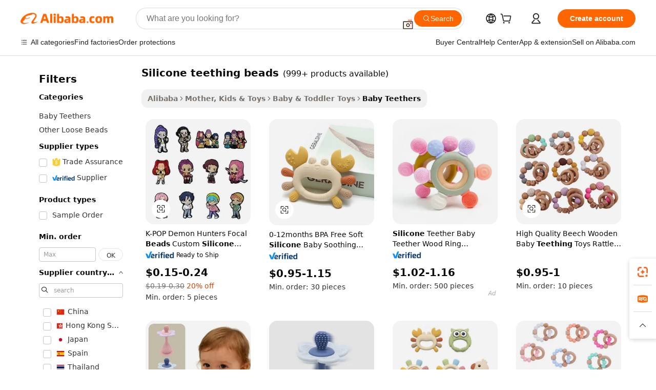

--- FILE ---
content_type: text/html;charset=UTF-8
request_url: https://www.alibaba.com/showroom/silicone-teething-beads.html
body_size: 261425
content:

<!-- screen_content -->

    <!-- tangram:5410 begin-->
    <!-- tangram:529998 begin-->
    
<!DOCTYPE html>
<html lang="en" dir="ltr">
  <head>
        <script>
      window.__BB = {
        scene: window.__bb_scene || 'traffic-free-showroom'
      };
      window.__BB.BB_CWV_IGNORE = {
          lcp_element: ['#icbu-buyer-pc-top-banner'],
          lcp_url: [],
        };
      window._timing = {}
      window._timing.first_start = Date.now();
      window.needLoginInspiration = Boolean(false);
      // 变量用于标记页面首次可见时间
      let firstVisibleTime = null;
      if (typeof document.hidden !== 'undefined') {
        // 页面首次加载时直接统计
        if (!document.hidden) {
          firstVisibleTime = Date.now();
          window.__BB_timex = 1
        } else {
          // 页面不可见时监听 visibilitychange 事件
          document.addEventListener('visibilitychange', () => {
            if (!document.hidden) {
              firstVisibleTime = Date.now();
              window.__BB_timex = firstVisibleTime - window.performance.timing.navigationStart
              window.__BB.firstVisibleTime = window.__BB_timex
              console.log("Page became visible after "+ window.__BB_timex + " ms");
            }
          }, { once: true });  // 确保只触发一次
        }
      } else {
        console.warn('Page Visibility API is not supported in this browser.');
      }
    </script>
        <meta name="data-spm" content="a2700">
        <meta name="aplus-xplug" content="NONE">
        <meta name="aplus-icbu-disable-umid" content="1">
        <meta name="google-translate-customization" content="9de59014edaf3b99-22e1cf3b5ca21786-g00bb439a5e9e5f8f-f">
    <meta name="yandex-verification" content="25a76ba8e4443bb3" />
    <meta name="msvalidate.01" content="E3FBF0E89B724C30844BF17C59608E8F" />
    <meta name="viewport" content="width=device-width, initial-scale=1.0, maximum-scale=5.0, user-scalable=yes">
        <link rel="preconnect" href="https://s.alicdn.com/" crossorigin>
    <link rel="dns-prefetch" href="https://s.alicdn.com">
                        <link rel="preload" href="https://s.alicdn.com/@g/alilog/??aplus_plugin_icbufront/index.js,mlog/aplus_v2.js" as="script">
        <link rel="preload" href="https://s.alicdn.com/@img/imgextra/i2/O1CN0153JdbU26g4bILVOyC_!!6000000007690-2-tps-418-58.png" as="image">
        <script>
            window.__APLUS_ABRATE__ = {
        perf_group: 'base64cached',
        scene: "traffic-free-showroom",
      };
    </script>
    <meta name="aplus-mmstat-timeout" content="15000">
        <meta content="text/html; charset=utf-8" http-equiv="Content-Type">
          <title>Wholesale Silicone Teething Beads - BPA Free & Safe</title>
      <meta name="keywords" content="silicone beads,silicone focal beads character,silicone focal beads for pens">
      <meta name="description" content="Shop high-quality silicone teething beads for jewelry making. BPA free and food grade, these beads are safe and durable. Wholesale and fast shipping available.">
            <meta name="pagetiming-rate" content="9">
      <meta name="pagetiming-resource-rate" content="4">
                    <link rel="canonical" href="https://www.alibaba.com/showroom/silicone-teething-beads.html">
                              <link rel="alternate" hreflang="fr" href="https://french.alibaba.com/g/silicone-teething-beads.html">
                  <link rel="alternate" hreflang="de" href="https://german.alibaba.com/g/silicone-teething-beads.html">
                  <link rel="alternate" hreflang="pt" href="https://portuguese.alibaba.com/g/silicone-teething-beads.html">
                  <link rel="alternate" hreflang="it" href="https://italian.alibaba.com/g/silicone-teething-beads.html">
                  <link rel="alternate" hreflang="es" href="https://spanish.alibaba.com/g/silicone-teething-beads.html">
                  <link rel="alternate" hreflang="ru" href="https://russian.alibaba.com/g/silicone-teething-beads.html">
                  <link rel="alternate" hreflang="ko" href="https://korean.alibaba.com/g/silicone-teething-beads.html">
                  <link rel="alternate" hreflang="ar" href="https://arabic.alibaba.com/g/silicone-teething-beads.html">
                  <link rel="alternate" hreflang="ja" href="https://japanese.alibaba.com/g/silicone-teething-beads.html">
                  <link rel="alternate" hreflang="tr" href="https://turkish.alibaba.com/g/silicone-teething-beads.html">
                  <link rel="alternate" hreflang="th" href="https://thai.alibaba.com/g/silicone-teething-beads.html">
                  <link rel="alternate" hreflang="vi" href="https://vietnamese.alibaba.com/g/silicone-teething-beads.html">
                  <link rel="alternate" hreflang="nl" href="https://dutch.alibaba.com/g/silicone-teething-beads.html">
                  <link rel="alternate" hreflang="he" href="https://hebrew.alibaba.com/g/silicone-teething-beads.html">
                  <link rel="alternate" hreflang="id" href="https://indonesian.alibaba.com/g/silicone-teething-beads.html">
                  <link rel="alternate" hreflang="hi" href="https://hindi.alibaba.com/g/silicone-teething-beads.html">
                  <link rel="alternate" hreflang="en" href="https://www.alibaba.com/showroom/silicone-teething-beads.html">
                  <link rel="alternate" hreflang="zh" href="https://chinese.alibaba.com/g/silicone-teething-beads.html">
                  <link rel="alternate" hreflang="x-default" href="https://www.alibaba.com/showroom/silicone-teething-beads.html">
                                        <script>
      // Aplus 配置自动打点
      var queue = window.goldlog_queue || (window.goldlog_queue = []);
      var tags = ["button", "a", "div", "span", "i", "svg", "input", "li", "tr"];
      queue.push(
        {
          action: 'goldlog.appendMetaInfo',
          arguments: [
            'aplus-auto-exp',
            [
              {
                logkey: '/sc.ug_msite.new_product_exp',
                cssSelector: '[data-spm-exp]',
                props: ["data-spm-exp"],
              },
              {
                logkey: '/sc.ug_pc.seolist_product_exp',
                cssSelector: '.traffic-card-gallery',
                props: ["data-spm-exp"],
              }
            ]
          ]
        }
      )
      queue.push({
        action: 'goldlog.setMetaInfo',
        arguments: ['aplus-auto-clk', JSON.stringify(tags.map(tag =>({
          "logkey": "/sc.ug_msite.new_product_clk",
          tag,
          "filter": "data-spm-clk",
          "props": ["data-spm-clk"]
        })))],
      });
    </script>
  </head>
  <div id="icbu-header"><div id="the-new-header" data-version="4.4.0" data-tnh-auto-exp="tnh-expose" data-scenes="search-products" style="position: relative;background-color: #fff;border-bottom: 1px solid #ddd;box-sizing: border-box; font-family:Inter,SF Pro Text,Roboto,Helvetica Neue,Helvetica,Tahoma,Arial,PingFang SC,Microsoft YaHei;"><div style="display: flex;align-items:center;height: 72px;min-width: 1200px;max-width: 1580px;margin: 0 auto;padding: 0 40px;box-sizing: border-box;"><img style="height: 29px; width: 209px;" src="https://s.alicdn.com/@img/imgextra/i2/O1CN0153JdbU26g4bILVOyC_!!6000000007690-2-tps-418-58.png" alt="" /></div><div style="min-width: 1200px;max-width: 1580px;margin: 0 auto;overflow: hidden;font-size: 14px;display: flex;justify-content: space-between;padding: 0 40px;box-sizing: border-box;"><div style="display: flex; align-items: center; justify-content: space-between"><div style="position: relative; height: 36px; padding: 0 28px 0 20px">All categories</div><div style="position: relative; height: 36px; padding-right: 28px">Featured selections</div><div style="position: relative; height: 36px">Trade Assurance</div></div><div style="display: flex; align-items: center; justify-content: space-between"><div style="position: relative; height: 36px; padding-right: 28px">Buyer Central</div><div style="position: relative; height: 36px; padding-right: 28px">Help Center</div><div style="position: relative; height: 36px; padding-right: 28px">Get the app</div><div style="position: relative; height: 36px">Become a supplier</div></div></div></div></div></div>
  <body data-spm="7724857" style="min-height: calc(100vh + 1px)"><script 
id="beacon-aplus"   
src="//s.alicdn.com/@g/alilog/??aplus_plugin_icbufront/index.js,mlog/aplus_v2.js"
exparams="aplus=async&userid=&aplus&ali_beacon_id=&ali_apache_id=&ali_apache_track=&ali_apache_tracktmp=&eagleeye_traceid=2101e18c17694021106026907e0be6&ip=18%2e118%2e105%2e108&dmtrack_c={ali%5fresin%5ftrace%3dse%5frst%3dnull%7csp%5fviewtype%3dY%7cset%3d3%7cser%3d1007%7cpageId%3d94b7dae7ffc946a4b24c0facc7bc5994%7cm%5fpageid%3dnull%7cpvmi%3d2727b238d6d64aff9baeb5e0fffe2ec4%7csek%5fsepd%3dsilicone%2bteething%2bbeads%7csek%3dsilicone%2bteething%2bbeads%7cse%5fpn%3d1%7cp4pid%3d34b2ccb5%2dd7b9%2d4446%2da623%2d4b93ca152f6d%7csclkid%3dnull%7cforecast%5fpost%5fcate%3dnull%7cseo%5fnew%5fuser%5fflag%3dtrue%7ccategoryId%3d100001723%7cseo%5fsearch%5fmodel%5fupgrade%5fv2%3d2025070801%7cseo%5fmodule%5fcard%5f20240624%3d202406242%7clong%5ftext%5fgoogle%5ftranslate%5fv2%3d2407142%7cseo%5fcontent%5ftd%5fbottom%5ftext%5fupdate%5fkey%3d2025070801%7cseo%5fsearch%5fmodel%5fupgrade%5fv3%3d2025072201%7cseo%5fsearch%5fmodel%5fmulti%5fupgrade%5fv3%3d2025081101%7cdamo%5falt%5freplace%3dnull%7cwap%5fcross%3d2007659%7cwap%5fcs%5faction%3d2005494%7cAPP%5fVisitor%5fActive%3d26705%7cseo%5fshowroom%5fgoods%5fmix%3d2005244%7cseo%5fdefault%5fcached%5flong%5ftext%5ffrom%5fnew%5fkeyword%5fstep%3d2024122502%7cshowroom%5fgeneral%5ftemplate%3d2005292%7cwap%5fcs%5ftext%3dnull%7cstructured%5fdata%3d2025052702%7cseo%5fmulti%5fstyle%5ftext%5fupdate%3d2511181%7cpc%5fnew%5fheader%3dnull%7cseo%5fmeta%5fcate%5ftemplate%5fv1%3d2025042401%7cseo%5fmeta%5ftd%5fsearch%5fkeyword%5fstep%5fv1%3d2025040999%7cshowroom%5fft%5flong%5ftext%5fbaks%3d80802%7cAPP%5fGrowing%5fBuyer%5fHigh%5fIntent%5fActive%3d25488%7cshowroom%5fpc%5fv2019%3d2104%7cAPP%5fProspecting%5fBuyer%3d26710%7ccache%5fcontrol%3dnull%7cAPP%5fChurned%5fCore%5fBuyer%3d25463%7cseo%5fdefault%5fcached%5flong%5ftext%5fstep%3d24110802%7camp%5flighthouse%5fscore%5fimage%3d19657%7cseo%5fft%5ftranslate%5fgemini%3d25012003%7cwap%5fnode%5fssr%3d2015725%7cdataphant%5fopen%3d27030%7clongtext%5fmulti%5fstyle%5fexpand%5frussian%3d2510142%7cseo%5flongtext%5fgoogle%5fdata%5fsection%3d25021702%7cindustry%5fpopular%5ffloor%3dnull%7cwap%5fad%5fgoods%5fproduct%5finterval%3dnull%7cseo%5fgoods%5fbootom%5fwholesale%5flink%3dnull%7cseo%5fmiddle%5fwholesale%5flink%3d2486164%7cseo%5fkeyword%5faatest%3d13%7cft%5flong%5ftext%5fenpand%5fstep2%3d121602%7cseo%5fft%5flongtext%5fexpand%5fstep3%3d25012102%7cseo%5fwap%5fheadercard%3d2006288%7cAPP%5fChurned%5fInactive%5fVisitor%3d25497%7cAPP%5fGrowing%5fBuyer%5fHigh%5fIntent%5fInactive%3d25481%7cseo%5fmeta%5ftd%5fmulti%5fkey%3d2025061801%7ctop%5frecommend%5f20250120%3d202501201%7clongtext%5fmulti%5fstyle%5fexpand%5ffrench%5fcopy%3d25091802%7clongtext%5fmulti%5fstyle%5fexpand%5ffrench%5fcopy%5fcopy%3d25092502%7cseo%5ffloor%5fexp%3dnull%7cseo%5fshowroom%5falgo%5flink%3d17764%7cseo%5fmeta%5ftd%5faib%5fgeneral%5fkey%3d2025091900%7ccountry%5findustry%3d202311033%7cpc%5ffree%5fswitchtosearch%3d2020529%7cshowroom%5fft%5flong%5ftext%5fenpand%5fstep1%3d101102%7cseo%5fshowroom%5fnorel%3dnull%7cplp%5fstyle%5f25%5fpc%3d202505222%7cseo%5fggs%5flayer%3d10010%7cquery%5fmutil%5flang%5ftranslate%3d2025060300%7cseo%5fsearch%5fmulti%5fsearch%5ftype%5fv2%3d2026012200%7cAPP%5fChurned%5fBuyer%3d25468%7cstream%5frender%5fperf%5fopt%3d2309181%7cwap%5fgoods%3d2007383%7cseo%5fshowroom%5fsimilar%5f20240614%3d202406142%7cchinese%5fopen%3d6307%7cquery%5fgpt%5ftranslate%3d20240820%7cad%5fproduct%5finterval%3dnull%7camp%5fto%5fpwa%3d2007359%7cplp%5faib%5fmulti%5fai%5fmeta%3d20250401%7cwap%5fsupplier%5fcontent%3dnull%7cpc%5ffree%5frefactoring%3d20220315%7csso%5foem%5ffloor%3d30031%7cAPP%5fGrowing%5fBuyer%5fInactive%3d25476%7cseo%5fpc%5fnew%5fview%5f20240807%3d202408072%7cseo%5fbottom%5ftext%5fentity%5fkey%5fcopy%3d2025062400%7cstream%5frender%3d433763%7cseo%5fmodule%5fcard%5f20240424%3d202404241%7cseo%5ftitle%5freplace%5f20191226%3d5841%7clongtext%5fmulti%5fstyle%5fexpand%3d25090802%7cgoogleweblight%3d6516%7clighthouse%5fbase64%3dnull%7cAPP%5fProspecting%5fBuyer%5fActive%3d26719%7cad%5fgoods%5fproduct%5finterval%3dnull%7cseo%5fbottom%5fdeep%5fextend%5fkw%5fkey%3d2025071101%7clongtext%5fmulti%5fstyle%5fexpand%5fturkish%3d25102802%7cilink%5fuv%3d20240911%7cwap%5flist%5fwakeup%3d2005832%7ctpp%5fcrosslink%5fpc%3d20205311%7cseo%5ftop%5fbooth%3d18501%7cAPP%5fGrowing%5fBuyer%5fLess%5fActive%3d25472%7cseo%5fsearch%5fmodel%5fupgrade%5frank%3d2025092401%7cgoodslayer%3d7977%7cft%5flong%5ftext%5ftranslate%5fexpand%5fstep1%3d24110802%7cseo%5fheaderstyle%5ftraffic%5fkey%5fv1%3d2025072100%7ccrosslink%5fswitch%3d2008141%7cp4p%5foutline%3d20240328%7cseo%5fmeta%5ftd%5faib%5fv2%5fkey%3d2025091801%7crts%5fmulti%3d2008404%7cseo%5fad%5foptimization%5fkey%5fv2%3d2025072300%7cAPP%5fVisitor%5fLess%5fActive%3d26698%7cseo%5fsearch%5franker%5fid%3d2025112400%7cplp%5fstyle%5f25%3d202505192%7ccdn%5fvm%3d2007368%7cwap%5fad%5fproduct%5finterval%3dnull%7cseo%5fsearch%5fmodel%5fmulti%5fupgrade%5frank%3d2025092401%7cpc%5fcard%5fshare%3d2025081201%7cAPP%5fGrowing%5fBuyer%5fHigh%5fIntent%5fLess%5fActive%3d25480%7cgoods%5ftitle%5fsubstitute%3d9618%7cwap%5fscreen%5fexp%3d2025081400%7creact%5fheader%5ftest%3d202502182%7cpc%5fcs%5fcolor%3d2005788%7cshowroom%5fft%5flong%5ftext%5ftest%3d72502%7cone%5ftap%5flogin%5fABTest%3d202308153%7cseo%5fhyh%5fshow%5ftags%3dnull%7cplp%5fstructured%5fdata%3d2508182%7cguide%5fdelete%3d2008526%7cseo%5findustry%5ftemplate%3dnull%7cseo%5fmeta%5ftd%5fmulti%5fes%5fkey%3d2025073101%7cseo%5fshowroom%5fdata%5fmix%3d19888%7csso%5ftop%5franking%5ffloor%3d20031%7cseo%5ftd%5fdeep%5fupgrade%5fkey%5fv3%3d2025081101%7cwap%5fue%5fone%3d2025111401%7cshowroom%5fto%5frts%5flink%3d2008480%7ccountrysearch%5ftest%3dnull%7cseo%5fplp%5fdate%5fv2%3d2025102701%7cshowroom%5flist%5fnew%5farrival%3d2811002%7cchannel%5famp%5fto%5fpwa%3d2008435%7cseo%5fmulti%5fstyles%5flong%5ftext%3d2503172%7cseo%5fmeta%5ftext%5fmutli%5fcate%5ftemplate%5fv1%3d2025080800%7cseo%5fdefault%5fcached%5fmutil%5flong%5ftext%5fstep%3d24110436%7cseo%5faction%5fpoint%5ftype%3d22823%7cseo%5faib%5ftd%5flaunch%5f20240828%5fcopy%3d202408282%7cseo%5fshowroom%5fwholesale%5flink%3d2486142%7cseo%5fperf%5fimprove%3d2023999%7cseo%5fwap%5flist%5fbounce%5f01%3d2063%7cseo%5fwap%5flist%5fbounce%5f02%3d2128%7cAPP%5fGrowing%5fBuyer%5fActive%3d25492%7cvideolayer%3dnull%7cvideo%5fplay%3d2006036%7cAPP%5fChurned%5fMember%5fInactive%3d25501%7cseo%5fgoogle%5fnew%5fstruct%3d438326%7cicbu%5falgo%5fp4p%5fseo%5fad%3d2025072300%7ctpp%5ftrace%3dseoKeyword%2dseoKeyword%5fv3%2dbase%2dORIGINAL}&pageid=1276696c2101ecee1769402110&hn=ensearchweb033001236238%2erg%2dus%2deast%2eus44&asid=AQAAAAD+7nZpFrxGNQAAAAB4Zum8GzCobQ==&treq=&tres=" async>
</script>
            <style>body{background-color:white;}.no-scrollbar.il-sticky.il-top-0.il-max-h-\[100vh\].il-w-\[200px\].il-flex-shrink-0.il-flex-grow-0.il-overflow-y-scroll{background-color:#FFF;padding-left:12px}</style>
                    <!-- tangram:530006 begin-->
<!--  -->
 <style>
   @keyframes il-spin {
     to {
       transform: rotate(360deg);
     }
   }
   @keyframes il-pulse {
     50% {
       opacity: 0.5;
     }
   }
   .traffic-card-gallery {display: flex;position: relative;flex-direction: column;justify-content: flex-start;border-radius: 0.5rem;background-color: #fff;padding: 0.5rem 0.5rem 1rem;overflow: hidden;font-size: 0.75rem;line-height: 1rem;}
   .traffic-card-list {display: flex;position: relative;flex-direction: row;justify-content: flex-start;border-bottom-width: 1px;background-color: #fff;padding: 1rem;height: 292px;overflow: hidden;font-size: 0.75rem;line-height: 1rem;}
   .product-price {
     b {
       font-size: 22px;
     }
   }
   .skel-loading {
       animation: il-pulse 2s cubic-bezier(0.4, 0, 0.6, 1) infinite;background-color: hsl(60, 4.8%, 95.9%);
   }
 </style>
<div id="first-cached-card">
  <div style="box-sizing:border-box;display: flex;position: absolute;left: 0;right: 0;margin: 0 auto;z-index: 1;min-width: 1200px;max-width: 1580px;padding: 0.75rem 3.25rem 0;pointer-events: none;">
    <!--页面左侧区域-->
    <div style="width: 200px;padding-top: 1rem;padding-left:12px; background-color: #fff;border-radius: 0.25rem">
      <div class="skel-loading" style="height: 1.5rem;width: 50%;border-radius: 0.25rem;"></div>
      <div style="margin-top: 1rem;margin-bottom: 1rem;">
        <div class="skel-loading" style="height: 1rem;width: calc(100% * 5 / 6);"></div>
        <div
          class="skel-loading"
          style="margin-top: 1rem;height: 1rem;width: calc(100% * 8 / 12);"
        ></div>
        <div class="skel-loading" style="margin-top: 1rem;height: 1rem;width: 75%;"></div>
        <div
          class="skel-loading"
          style="margin-top: 1rem;height: 1rem;width: calc(100% * 7 / 12);"
        ></div>
      </div>
      <div class="skel-loading" style="height: 1.5rem;width: 50%;border-radius: 0.25rem;"></div>
      <div style="margin-top: 1rem;margin-bottom: 1rem;">
        <div class="skel-loading" style="height: 1rem;width: calc(100% * 5 / 6);"></div>
        <div
          class="skel-loading"
          style="margin-top: 1rem;height: 1rem;width: calc(100% * 8 / 12);"
        ></div>
        <div class="skel-loading" style="margin-top: 1rem;height: 1rem;width: 75%;"></div>
        <div
          class="skel-loading"
          style="margin-top: 1rem;height: 1rem;width: calc(100% * 7 / 12);"
        ></div>
      </div>
      <div class="skel-loading" style="height: 1.5rem;width: 50%;border-radius: 0.25rem;"></div>
      <div style="margin-top: 1rem;margin-bottom: 1rem;">
        <div class="skel-loading" style="height: 1rem;width: calc(100% * 5 / 6);"></div>
        <div
          class="skel-loading"
          style="margin-top: 1rem;height: 1rem;width: calc(100% * 8 / 12);"
        ></div>
        <div class="skel-loading" style="margin-top: 1rem;height: 1rem;width: 75%;"></div>
        <div
          class="skel-loading"
          style="margin-top: 1rem;height: 1rem;width: calc(100% * 7 / 12);"
        ></div>
      </div>
      <div class="skel-loading" style="height: 1.5rem;width: 50%;border-radius: 0.25rem;"></div>
      <div style="margin-top: 1rem;margin-bottom: 1rem;">
        <div class="skel-loading" style="height: 1rem;width: calc(100% * 5 / 6);"></div>
        <div
          class="skel-loading"
          style="margin-top: 1rem;height: 1rem;width: calc(100% * 8 / 12);"
        ></div>
        <div class="skel-loading" style="margin-top: 1rem;height: 1rem;width: 75%;"></div>
        <div
          class="skel-loading"
          style="margin-top: 1rem;height: 1rem;width: calc(100% * 7 / 12);"
        ></div>
      </div>
      <div class="skel-loading" style="height: 1.5rem;width: 50%;border-radius: 0.25rem;"></div>
      <div style="margin-top: 1rem;margin-bottom: 1rem;">
        <div class="skel-loading" style="height: 1rem;width: calc(100% * 5 / 6);"></div>
        <div
          class="skel-loading"
          style="margin-top: 1rem;height: 1rem;width: calc(100% * 8 / 12);"
        ></div>
        <div class="skel-loading" style="margin-top: 1rem;height: 1rem;width: 75%;"></div>
        <div
          class="skel-loading"
          style="margin-top: 1rem;height: 1rem;width: calc(100% * 7 / 12);"
        ></div>
      </div>
      <div class="skel-loading" style="height: 1.5rem;width: 50%;border-radius: 0.25rem;"></div>
      <div style="margin-top: 1rem;margin-bottom: 1rem;">
        <div class="skel-loading" style="height: 1rem;width: calc(100% * 5 / 6);"></div>
        <div
          class="skel-loading"
          style="margin-top: 1rem;height: 1rem;width: calc(100% * 8 / 12);"
        ></div>
        <div class="skel-loading" style="margin-top: 1rem;height: 1rem;width: 75%;"></div>
        <div
          class="skel-loading"
          style="margin-top: 1rem;height: 1rem;width: calc(100% * 7 / 12);"
        ></div>
      </div>
    </div>
    <!--页面主体区域-->
    <div style="flex: 1 1 0%; overflow: hidden;padding: 0.5rem 0.5rem 0.5rem 1.5rem">
      <div style="height: 1.25rem;margin-bottom: 1rem;"></div>
      <!-- keywords -->
      <div style="margin-bottom: 1rem;height: 1.75rem;font-weight: 700;font-size: 1.25rem;line-height: 1.75rem;"></div>
      <!-- longtext -->
            <div style="width: calc(25% - 0.9rem);pointer-events: auto">
        <div class="traffic-card-gallery">
          <!-- ProductImage -->
          <a href="//www.alibaba.com/product-detail/K-POP-Demon-Hunters-Focal-Beads_1601596669795.html?from=SEO" target="_blank" style="position: relative;margin-bottom: 0.5rem;aspect-ratio: 1;overflow: hidden;border-radius: 0.5rem;">
            <div style="display: flex; overflow: hidden">
              <div style="position: relative;margin: 0;width: 100%;min-width: 0;flex-shrink: 0;flex-grow: 0;flex-basis: 100%;padding: 0;">
                <img style="position: relative; aspect-ratio: 1; width: 100%" src="[data-uri]" loading="eager" />
                <div style="position: absolute;left: 0;bottom: 0;right: 0;top: 0;background-color: #000;opacity: 0.05;"></div>
              </div>
            </div>
          </a>
          <div style="display: flex;flex: 1 1 0%;flex-direction: column;justify-content: space-between;">
            <div>
              <a class="skel-loading" style="margin-top: 0.5rem;display:inline-block;width:100%;height:1rem;" href="//www.alibaba.com/product-detail/K-POP-Demon-Hunters-Focal-Beads_1601596669795.html" target="_blank"></a>
              <a class="skel-loading" style="margin-top: 0.125rem;display:inline-block;width:100%;height:1rem;" href="//www.alibaba.com/product-detail/K-POP-Demon-Hunters-Focal-Beads_1601596669795.html" target="_blank"></a>
              <div class="skel-loading" style="margin-top: 0.25rem;height:1.625rem;width:75%"></div>
              <div class="skel-loading" style="margin-top: 0.5rem;height: 1rem;width:50%"></div>
              <div class="skel-loading" style="margin-top:0.25rem;height:1rem;width:25%"></div>
            </div>
          </div>

        </div>
      </div>

    </div>
  </div>
</div>
<!-- tangram:530006 end-->
            <style>.component-left-filter-callback{display:flex;position:relative;margin-top:10px;height:1200px}.component-left-filter-callback img{width:200px}.component-left-filter-callback i{position:absolute;top:5%;left:50%}.related-search-wrapper{padding:.5rem;--tw-bg-opacity: 1;background-color:#fff;background-color:rgba(255,255,255,var(--tw-bg-opacity, 1));border-width:1px;border-color:var(--input)}.related-search-wrapper .related-search-box{margin:12px 16px}.related-search-wrapper .related-search-box .related-search-title{display:inline;float:start;color:#666;word-wrap:break-word;margin-right:12px;width:13%}.related-search-wrapper .related-search-box .related-search-content{display:flex;flex-wrap:wrap}.related-search-wrapper .related-search-box .related-search-content .related-search-link{margin-right:12px;width:23%;overflow:hidden;color:#666;text-overflow:ellipsis;white-space:nowrap}.product-title img{margin-right:.5rem;display:inline-block;height:1rem;vertical-align:sub}.product-price b{font-size:22px}.similar-icon{position:absolute;bottom:12px;z-index:2;right:12px}.rfq-card{display:inline-block;position:relative;box-sizing:border-box;margin-bottom:36px}.rfq-card .rfq-card-content{display:flex;position:relative;flex-direction:column;align-items:flex-start;background-size:cover;background-color:#fff;padding:12px;width:100%;height:100%}.rfq-card .rfq-card-content .rfq-card-icon{margin-top:50px}.rfq-card .rfq-card-content .rfq-card-icon img{width:45px}.rfq-card .rfq-card-content .rfq-card-top-title{margin-top:14px;color:#222;font-weight:400;font-size:16px}.rfq-card .rfq-card-content .rfq-card-title{margin-top:24px;color:#333;font-weight:800;font-size:20px}.rfq-card .rfq-card-content .rfq-card-input-box{margin-top:24px;width:100%}.rfq-card .rfq-card-content .rfq-card-input-box textarea{box-sizing:border-box;border:1px solid #ddd;border-radius:4px;background-color:#fff;padding:9px 12px;width:100%;height:88px;resize:none;color:#666;font-weight:400;font-size:13px;font-family:inherit}.rfq-card .rfq-card-content .rfq-card-button{margin-top:24px;border:1px solid #666;border-radius:16px;background-color:#fff;width:67%;color:#000;font-weight:700;font-size:14px;line-height:30px;text-align:center}[data-modulename^=ProductList-] div{contain-intrinsic-size:auto 500px}.traffic-card-gallery:hover{--tw-shadow: 0px 2px 6px 2px rgba(0,0,0,.12157);--tw-shadow-colored: 0px 2px 6px 2px var(--tw-shadow-color);box-shadow:0 0 #0000,0 0 #0000,0 2px 6px 2px #0000001f;box-shadow:var(--tw-ring-offset-shadow, 0 0 rgba(0,0,0,0)),var(--tw-ring-shadow, 0 0 rgba(0,0,0,0)),var(--tw-shadow);z-index:10}.traffic-card-gallery{position:relative;display:flex;flex-direction:column;justify-content:flex-start;overflow:hidden;border-radius:.75rem;--tw-bg-opacity: 1;background-color:#fff;background-color:rgba(255,255,255,var(--tw-bg-opacity, 1));padding:.5rem;font-size:.75rem;line-height:1rem}.traffic-card-list{position:relative;display:flex;height:292px;flex-direction:row;justify-content:flex-start;overflow:hidden;border-bottom-width:1px;--tw-bg-opacity: 1;background-color:#fff;background-color:rgba(255,255,255,var(--tw-bg-opacity, 1));padding:1rem;font-size:.75rem;line-height:1rem}.traffic-card-g-industry:hover{--tw-shadow: 0 0 10px rgba(0,0,0,.1);--tw-shadow-colored: 0 0 10px var(--tw-shadow-color);box-shadow:0 0 #0000,0 0 #0000,0 0 10px #0000001a;box-shadow:var(--tw-ring-offset-shadow, 0 0 rgba(0,0,0,0)),var(--tw-ring-shadow, 0 0 rgba(0,0,0,0)),var(--tw-shadow)}.traffic-card-g-industry{position:relative;border-radius:var(--radius);--tw-bg-opacity: 1;background-color:#fff;background-color:rgba(255,255,255,var(--tw-bg-opacity, 1));padding:1.25rem .75rem .75rem;font-size:.875rem;line-height:1.25rem}.module-filter-section-wrapper{max-height:none!important;overflow-x:hidden}*,:before,:after{--tw-border-spacing-x: 0;--tw-border-spacing-y: 0;--tw-translate-x: 0;--tw-translate-y: 0;--tw-rotate: 0;--tw-skew-x: 0;--tw-skew-y: 0;--tw-scale-x: 1;--tw-scale-y: 1;--tw-pan-x: ;--tw-pan-y: ;--tw-pinch-zoom: ;--tw-scroll-snap-strictness: proximity;--tw-gradient-from-position: ;--tw-gradient-via-position: ;--tw-gradient-to-position: ;--tw-ordinal: ;--tw-slashed-zero: ;--tw-numeric-figure: ;--tw-numeric-spacing: ;--tw-numeric-fraction: ;--tw-ring-inset: ;--tw-ring-offset-width: 0px;--tw-ring-offset-color: #fff;--tw-ring-color: rgba(59, 130, 246, .5);--tw-ring-offset-shadow: 0 0 rgba(0,0,0,0);--tw-ring-shadow: 0 0 rgba(0,0,0,0);--tw-shadow: 0 0 rgba(0,0,0,0);--tw-shadow-colored: 0 0 rgba(0,0,0,0);--tw-blur: ;--tw-brightness: ;--tw-contrast: ;--tw-grayscale: ;--tw-hue-rotate: ;--tw-invert: ;--tw-saturate: ;--tw-sepia: ;--tw-drop-shadow: ;--tw-backdrop-blur: ;--tw-backdrop-brightness: ;--tw-backdrop-contrast: ;--tw-backdrop-grayscale: ;--tw-backdrop-hue-rotate: ;--tw-backdrop-invert: ;--tw-backdrop-opacity: ;--tw-backdrop-saturate: ;--tw-backdrop-sepia: ;--tw-contain-size: ;--tw-contain-layout: ;--tw-contain-paint: ;--tw-contain-style: }::backdrop{--tw-border-spacing-x: 0;--tw-border-spacing-y: 0;--tw-translate-x: 0;--tw-translate-y: 0;--tw-rotate: 0;--tw-skew-x: 0;--tw-skew-y: 0;--tw-scale-x: 1;--tw-scale-y: 1;--tw-pan-x: ;--tw-pan-y: ;--tw-pinch-zoom: ;--tw-scroll-snap-strictness: proximity;--tw-gradient-from-position: ;--tw-gradient-via-position: ;--tw-gradient-to-position: ;--tw-ordinal: ;--tw-slashed-zero: ;--tw-numeric-figure: ;--tw-numeric-spacing: ;--tw-numeric-fraction: ;--tw-ring-inset: ;--tw-ring-offset-width: 0px;--tw-ring-offset-color: #fff;--tw-ring-color: rgba(59, 130, 246, .5);--tw-ring-offset-shadow: 0 0 rgba(0,0,0,0);--tw-ring-shadow: 0 0 rgba(0,0,0,0);--tw-shadow: 0 0 rgba(0,0,0,0);--tw-shadow-colored: 0 0 rgba(0,0,0,0);--tw-blur: ;--tw-brightness: ;--tw-contrast: ;--tw-grayscale: ;--tw-hue-rotate: ;--tw-invert: ;--tw-saturate: ;--tw-sepia: ;--tw-drop-shadow: ;--tw-backdrop-blur: ;--tw-backdrop-brightness: ;--tw-backdrop-contrast: ;--tw-backdrop-grayscale: ;--tw-backdrop-hue-rotate: ;--tw-backdrop-invert: ;--tw-backdrop-opacity: ;--tw-backdrop-saturate: ;--tw-backdrop-sepia: ;--tw-contain-size: ;--tw-contain-layout: ;--tw-contain-paint: ;--tw-contain-style: }*,:before,:after{box-sizing:border-box;border-width:0;border-style:solid;border-color:#e5e7eb}:before,:after{--tw-content: ""}html,:host{line-height:1.5;-webkit-text-size-adjust:100%;-moz-tab-size:4;-o-tab-size:4;tab-size:4;font-family:ui-sans-serif,system-ui,-apple-system,Segoe UI,Roboto,Ubuntu,Cantarell,Noto Sans,sans-serif,"Apple Color Emoji","Segoe UI Emoji",Segoe UI Symbol,"Noto Color Emoji";font-feature-settings:normal;font-variation-settings:normal;-webkit-tap-highlight-color:transparent}body{margin:0;line-height:inherit}hr{height:0;color:inherit;border-top-width:1px}abbr:where([title]){text-decoration:underline;-webkit-text-decoration:underline dotted;text-decoration:underline dotted}h1,h2,h3,h4,h5,h6{font-size:inherit;font-weight:inherit}a{color:inherit;text-decoration:inherit}b,strong{font-weight:bolder}code,kbd,samp,pre{font-family:ui-monospace,SFMono-Regular,Menlo,Monaco,Consolas,Liberation Mono,Courier New,monospace;font-feature-settings:normal;font-variation-settings:normal;font-size:1em}small{font-size:80%}sub,sup{font-size:75%;line-height:0;position:relative;vertical-align:baseline}sub{bottom:-.25em}sup{top:-.5em}table{text-indent:0;border-color:inherit;border-collapse:collapse}button,input,optgroup,select,textarea{font-family:inherit;font-feature-settings:inherit;font-variation-settings:inherit;font-size:100%;font-weight:inherit;line-height:inherit;letter-spacing:inherit;color:inherit;margin:0;padding:0}button,select{text-transform:none}button,input:where([type=button]),input:where([type=reset]),input:where([type=submit]){-webkit-appearance:button;background-color:transparent;background-image:none}:-moz-focusring{outline:auto}:-moz-ui-invalid{box-shadow:none}progress{vertical-align:baseline}::-webkit-inner-spin-button,::-webkit-outer-spin-button{height:auto}[type=search]{-webkit-appearance:textfield;outline-offset:-2px}::-webkit-search-decoration{-webkit-appearance:none}::-webkit-file-upload-button{-webkit-appearance:button;font:inherit}summary{display:list-item}blockquote,dl,dd,h1,h2,h3,h4,h5,h6,hr,figure,p,pre{margin:0}fieldset{margin:0;padding:0}legend{padding:0}ol,ul,menu{list-style:none;margin:0;padding:0}dialog{padding:0}textarea{resize:vertical}input::-moz-placeholder,textarea::-moz-placeholder{opacity:1;color:#9ca3af}input::placeholder,textarea::placeholder{opacity:1;color:#9ca3af}button,[role=button]{cursor:pointer}:disabled{cursor:default}img,svg,video,canvas,audio,iframe,embed,object{display:block;vertical-align:middle}img,video{max-width:100%;height:auto}[hidden]:where(:not([hidden=until-found])){display:none}:root{--background: hsl(0, 0%, 100%);--foreground: hsl(20, 14.3%, 4.1%);--card: hsl(0, 0%, 100%);--card-foreground: hsl(20, 14.3%, 4.1%);--popover: hsl(0, 0%, 100%);--popover-foreground: hsl(20, 14.3%, 4.1%);--primary: hsl(24, 100%, 50%);--primary-foreground: hsl(60, 9.1%, 97.8%);--secondary: hsl(60, 4.8%, 95.9%);--secondary-foreground: #333;--muted: hsl(60, 4.8%, 95.9%);--muted-foreground: hsl(25, 5.3%, 44.7%);--accent: hsl(60, 4.8%, 95.9%);--accent-foreground: hsl(24, 9.8%, 10%);--destructive: hsl(0, 84.2%, 60.2%);--destructive-foreground: hsl(60, 9.1%, 97.8%);--border: hsl(20, 5.9%, 90%);--input: hsl(20, 5.9%, 90%);--ring: hsl(24.6, 95%, 53.1%);--radius: 1rem}.dark{--background: hsl(20, 14.3%, 4.1%);--foreground: hsl(60, 9.1%, 97.8%);--card: hsl(20, 14.3%, 4.1%);--card-foreground: hsl(60, 9.1%, 97.8%);--popover: hsl(20, 14.3%, 4.1%);--popover-foreground: hsl(60, 9.1%, 97.8%);--primary: hsl(20.5, 90.2%, 48.2%);--primary-foreground: hsl(60, 9.1%, 97.8%);--secondary: hsl(12, 6.5%, 15.1%);--secondary-foreground: hsl(60, 9.1%, 97.8%);--muted: hsl(12, 6.5%, 15.1%);--muted-foreground: hsl(24, 5.4%, 63.9%);--accent: hsl(12, 6.5%, 15.1%);--accent-foreground: hsl(60, 9.1%, 97.8%);--destructive: hsl(0, 72.2%, 50.6%);--destructive-foreground: hsl(60, 9.1%, 97.8%);--border: hsl(12, 6.5%, 15.1%);--input: hsl(12, 6.5%, 15.1%);--ring: hsl(20.5, 90.2%, 48.2%)}*{border-color:#e7e5e4;border-color:var(--border)}body{background-color:#fff;background-color:var(--background);color:#0c0a09;color:var(--foreground)}.il-sr-only{position:absolute;width:1px;height:1px;padding:0;margin:-1px;overflow:hidden;clip:rect(0,0,0,0);white-space:nowrap;border-width:0}.il-invisible{visibility:hidden}.il-fixed{position:fixed}.il-absolute{position:absolute}.il-relative{position:relative}.il-sticky{position:sticky}.il-inset-0{inset:0}.il--bottom-12{bottom:-3rem}.il--top-12{top:-3rem}.il-bottom-0{bottom:0}.il-bottom-2{bottom:.5rem}.il-bottom-3{bottom:.75rem}.il-bottom-4{bottom:1rem}.il-end-0{right:0}.il-end-2{right:.5rem}.il-end-3{right:.75rem}.il-end-4{right:1rem}.il-left-0{left:0}.il-left-3{left:.75rem}.il-right-0{right:0}.il-right-2{right:.5rem}.il-right-3{right:.75rem}.il-start-0{left:0}.il-start-1\/2{left:50%}.il-start-2{left:.5rem}.il-start-3{left:.75rem}.il-start-\[50\%\]{left:50%}.il-top-0{top:0}.il-top-1\/2{top:50%}.il-top-16{top:4rem}.il-top-4{top:1rem}.il-top-\[50\%\]{top:50%}.il-z-10{z-index:10}.il-z-50{z-index:50}.il-z-\[9999\]{z-index:9999}.il-col-span-4{grid-column:span 4 / span 4}.il-m-0{margin:0}.il-m-3{margin:.75rem}.il-m-auto{margin:auto}.il-mx-auto{margin-left:auto;margin-right:auto}.il-my-3{margin-top:.75rem;margin-bottom:.75rem}.il-my-5{margin-top:1.25rem;margin-bottom:1.25rem}.il-my-auto{margin-top:auto;margin-bottom:auto}.\!il-mb-4{margin-bottom:1rem!important}.il--mt-4{margin-top:-1rem}.il-mb-0{margin-bottom:0}.il-mb-1{margin-bottom:.25rem}.il-mb-2{margin-bottom:.5rem}.il-mb-3{margin-bottom:.75rem}.il-mb-4{margin-bottom:1rem}.il-mb-5{margin-bottom:1.25rem}.il-mb-6{margin-bottom:1.5rem}.il-mb-8{margin-bottom:2rem}.il-mb-\[-0\.75rem\]{margin-bottom:-.75rem}.il-mb-\[0\.125rem\]{margin-bottom:.125rem}.il-me-1{margin-right:.25rem}.il-me-2{margin-right:.5rem}.il-me-3{margin-right:.75rem}.il-me-auto{margin-right:auto}.il-mr-1{margin-right:.25rem}.il-mr-2{margin-right:.5rem}.il-ms-1{margin-left:.25rem}.il-ms-4{margin-left:1rem}.il-ms-5{margin-left:1.25rem}.il-ms-8{margin-left:2rem}.il-ms-\[\.375rem\]{margin-left:.375rem}.il-ms-auto{margin-left:auto}.il-mt-0{margin-top:0}.il-mt-0\.5{margin-top:.125rem}.il-mt-1{margin-top:.25rem}.il-mt-2{margin-top:.5rem}.il-mt-3{margin-top:.75rem}.il-mt-4{margin-top:1rem}.il-mt-6{margin-top:1.5rem}.il-line-clamp-1{overflow:hidden;display:-webkit-box;-webkit-box-orient:vertical;-webkit-line-clamp:1}.il-line-clamp-2{overflow:hidden;display:-webkit-box;-webkit-box-orient:vertical;-webkit-line-clamp:2}.il-line-clamp-6{overflow:hidden;display:-webkit-box;-webkit-box-orient:vertical;-webkit-line-clamp:6}.il-inline-block{display:inline-block}.il-inline{display:inline}.il-flex{display:flex}.il-inline-flex{display:inline-flex}.il-grid{display:grid}.il-aspect-square{aspect-ratio:1 / 1}.il-size-5{width:1.25rem;height:1.25rem}.il-h-1{height:.25rem}.il-h-10{height:2.5rem}.il-h-11{height:2.75rem}.il-h-20{height:5rem}.il-h-24{height:6rem}.il-h-3\.5{height:.875rem}.il-h-4{height:1rem}.il-h-40{height:10rem}.il-h-6{height:1.5rem}.il-h-8{height:2rem}.il-h-9{height:2.25rem}.il-h-\[150px\]{height:150px}.il-h-\[152px\]{height:152px}.il-h-\[18\.25rem\]{height:18.25rem}.il-h-\[292px\]{height:292px}.il-h-\[600px\]{height:600px}.il-h-auto{height:auto}.il-h-fit{height:-moz-fit-content;height:fit-content}.il-h-full{height:100%}.il-h-screen{height:100vh}.il-max-h-\[100vh\]{max-height:100vh}.il-w-1\/2{width:50%}.il-w-10{width:2.5rem}.il-w-10\/12{width:83.333333%}.il-w-4{width:1rem}.il-w-6{width:1.5rem}.il-w-64{width:16rem}.il-w-7\/12{width:58.333333%}.il-w-72{width:18rem}.il-w-8{width:2rem}.il-w-8\/12{width:66.666667%}.il-w-9{width:2.25rem}.il-w-9\/12{width:75%}.il-w-\[200px\]{width:200px}.il-w-\[84px\]{width:84px}.il-w-fit{width:-moz-fit-content;width:fit-content}.il-w-full{width:100%}.il-w-screen{width:100vw}.il-min-w-0{min-width:0px}.il-min-w-3{min-width:.75rem}.il-min-w-\[1200px\]{min-width:1200px}.il-max-w-\[1000px\]{max-width:1000px}.il-max-w-\[1580px\]{max-width:1580px}.il-max-w-full{max-width:100%}.il-max-w-lg{max-width:32rem}.il-flex-1{flex:1 1 0%}.il-flex-shrink-0,.il-shrink-0{flex-shrink:0}.il-flex-grow-0,.il-grow-0{flex-grow:0}.il-basis-24{flex-basis:6rem}.il-basis-full{flex-basis:100%}.il-origin-\[--radix-tooltip-content-transform-origin\]{transform-origin:var(--radix-tooltip-content-transform-origin)}.il--translate-x-1\/2{--tw-translate-x: -50%;transform:translate(-50%,var(--tw-translate-y)) rotate(var(--tw-rotate)) skew(var(--tw-skew-x)) skewY(var(--tw-skew-y)) scaleX(var(--tw-scale-x)) scaleY(var(--tw-scale-y));transform:translate(var(--tw-translate-x),var(--tw-translate-y)) rotate(var(--tw-rotate)) skew(var(--tw-skew-x)) skewY(var(--tw-skew-y)) scaleX(var(--tw-scale-x)) scaleY(var(--tw-scale-y))}.il--translate-y-1\/2{--tw-translate-y: -50%;transform:translate(var(--tw-translate-x),-50%) rotate(var(--tw-rotate)) skew(var(--tw-skew-x)) skewY(var(--tw-skew-y)) scaleX(var(--tw-scale-x)) scaleY(var(--tw-scale-y));transform:translate(var(--tw-translate-x),var(--tw-translate-y)) rotate(var(--tw-rotate)) skew(var(--tw-skew-x)) skewY(var(--tw-skew-y)) scaleX(var(--tw-scale-x)) scaleY(var(--tw-scale-y))}.il-translate-x-\[-50\%\]{--tw-translate-x: -50%;transform:translate(-50%,var(--tw-translate-y)) rotate(var(--tw-rotate)) skew(var(--tw-skew-x)) skewY(var(--tw-skew-y)) scaleX(var(--tw-scale-x)) scaleY(var(--tw-scale-y));transform:translate(var(--tw-translate-x),var(--tw-translate-y)) rotate(var(--tw-rotate)) skew(var(--tw-skew-x)) skewY(var(--tw-skew-y)) scaleX(var(--tw-scale-x)) scaleY(var(--tw-scale-y))}.il-translate-y-\[-50\%\]{--tw-translate-y: -50%;transform:translate(var(--tw-translate-x),-50%) rotate(var(--tw-rotate)) skew(var(--tw-skew-x)) skewY(var(--tw-skew-y)) scaleX(var(--tw-scale-x)) scaleY(var(--tw-scale-y));transform:translate(var(--tw-translate-x),var(--tw-translate-y)) rotate(var(--tw-rotate)) skew(var(--tw-skew-x)) skewY(var(--tw-skew-y)) scaleX(var(--tw-scale-x)) scaleY(var(--tw-scale-y))}.il-rotate-90{--tw-rotate: 90deg;transform:translate(var(--tw-translate-x),var(--tw-translate-y)) rotate(90deg) skew(var(--tw-skew-x)) skewY(var(--tw-skew-y)) scaleX(var(--tw-scale-x)) scaleY(var(--tw-scale-y));transform:translate(var(--tw-translate-x),var(--tw-translate-y)) rotate(var(--tw-rotate)) skew(var(--tw-skew-x)) skewY(var(--tw-skew-y)) scaleX(var(--tw-scale-x)) scaleY(var(--tw-scale-y))}@keyframes il-pulse{50%{opacity:.5}}.il-animate-pulse{animation:il-pulse 2s cubic-bezier(.4,0,.6,1) infinite}@keyframes il-spin{to{transform:rotate(360deg)}}.il-animate-spin{animation:il-spin 1s linear infinite}.il-cursor-pointer{cursor:pointer}.il-list-disc{list-style-type:disc}.il-grid-cols-2{grid-template-columns:repeat(2,minmax(0,1fr))}.il-grid-cols-4{grid-template-columns:repeat(4,minmax(0,1fr))}.il-flex-row{flex-direction:row}.il-flex-col{flex-direction:column}.il-flex-col-reverse{flex-direction:column-reverse}.il-flex-wrap{flex-wrap:wrap}.il-flex-nowrap{flex-wrap:nowrap}.il-items-start{align-items:flex-start}.il-items-center{align-items:center}.il-items-baseline{align-items:baseline}.il-justify-start{justify-content:flex-start}.il-justify-end{justify-content:flex-end}.il-justify-center{justify-content:center}.il-justify-between{justify-content:space-between}.il-gap-1{gap:.25rem}.il-gap-1\.5{gap:.375rem}.il-gap-10{gap:2.5rem}.il-gap-2{gap:.5rem}.il-gap-3{gap:.75rem}.il-gap-4{gap:1rem}.il-gap-8{gap:2rem}.il-gap-\[\.0938rem\]{gap:.0938rem}.il-gap-\[\.375rem\]{gap:.375rem}.il-gap-\[0\.125rem\]{gap:.125rem}.\!il-gap-x-5{-moz-column-gap:1.25rem!important;column-gap:1.25rem!important}.\!il-gap-y-5{row-gap:1.25rem!important}.il-space-y-1\.5>:not([hidden])~:not([hidden]){--tw-space-y-reverse: 0;margin-top:calc(.375rem * (1 - var(--tw-space-y-reverse)));margin-top:.375rem;margin-top:calc(.375rem * calc(1 - var(--tw-space-y-reverse)));margin-bottom:0rem;margin-bottom:calc(.375rem * var(--tw-space-y-reverse))}.il-space-y-4>:not([hidden])~:not([hidden]){--tw-space-y-reverse: 0;margin-top:calc(1rem * (1 - var(--tw-space-y-reverse)));margin-top:1rem;margin-top:calc(1rem * calc(1 - var(--tw-space-y-reverse)));margin-bottom:0rem;margin-bottom:calc(1rem * var(--tw-space-y-reverse))}.il-overflow-hidden{overflow:hidden}.il-overflow-y-auto{overflow-y:auto}.il-overflow-y-scroll{overflow-y:scroll}.il-truncate{overflow:hidden;text-overflow:ellipsis;white-space:nowrap}.il-text-ellipsis{text-overflow:ellipsis}.il-whitespace-normal{white-space:normal}.il-whitespace-nowrap{white-space:nowrap}.il-break-normal{word-wrap:normal;word-break:normal}.il-break-words{word-wrap:break-word}.il-break-all{word-break:break-all}.il-rounded{border-radius:.25rem}.il-rounded-2xl{border-radius:1rem}.il-rounded-\[0\.5rem\]{border-radius:.5rem}.il-rounded-\[1\.25rem\]{border-radius:1.25rem}.il-rounded-full{border-radius:9999px}.il-rounded-lg{border-radius:1rem;border-radius:var(--radius)}.il-rounded-md{border-radius:calc(1rem - 2px);border-radius:calc(var(--radius) - 2px)}.il-rounded-sm{border-radius:calc(1rem - 4px);border-radius:calc(var(--radius) - 4px)}.il-rounded-xl{border-radius:.75rem}.il-border,.il-border-\[1px\]{border-width:1px}.il-border-b,.il-border-b-\[1px\]{border-bottom-width:1px}.il-border-solid{border-style:solid}.il-border-none{border-style:none}.il-border-\[\#222\]{--tw-border-opacity: 1;border-color:#222;border-color:rgba(34,34,34,var(--tw-border-opacity, 1))}.il-border-\[\#DDD\]{--tw-border-opacity: 1;border-color:#ddd;border-color:rgba(221,221,221,var(--tw-border-opacity, 1))}.il-border-foreground{border-color:#0c0a09;border-color:var(--foreground)}.il-border-input{border-color:#e7e5e4;border-color:var(--input)}.il-bg-\[\#F8F8F8\]{--tw-bg-opacity: 1;background-color:#f8f8f8;background-color:rgba(248,248,248,var(--tw-bg-opacity, 1))}.il-bg-\[\#d9d9d963\]{background-color:#d9d9d963}.il-bg-accent{background-color:#f5f5f4;background-color:var(--accent)}.il-bg-background{background-color:#fff;background-color:var(--background)}.il-bg-black{--tw-bg-opacity: 1;background-color:#000;background-color:rgba(0,0,0,var(--tw-bg-opacity, 1))}.il-bg-black\/80{background-color:#000c}.il-bg-destructive{background-color:#ef4444;background-color:var(--destructive)}.il-bg-gray-300{--tw-bg-opacity: 1;background-color:#d1d5db;background-color:rgba(209,213,219,var(--tw-bg-opacity, 1))}.il-bg-muted{background-color:#f5f5f4;background-color:var(--muted)}.il-bg-orange-500{--tw-bg-opacity: 1;background-color:#f97316;background-color:rgba(249,115,22,var(--tw-bg-opacity, 1))}.il-bg-popover{background-color:#fff;background-color:var(--popover)}.il-bg-primary{background-color:#f60;background-color:var(--primary)}.il-bg-secondary{background-color:#f5f5f4;background-color:var(--secondary)}.il-bg-transparent{background-color:transparent}.il-bg-white{--tw-bg-opacity: 1;background-color:#fff;background-color:rgba(255,255,255,var(--tw-bg-opacity, 1))}.il-bg-opacity-80{--tw-bg-opacity: .8}.il-bg-cover{background-size:cover}.il-bg-no-repeat{background-repeat:no-repeat}.il-fill-black{fill:#000}.il-object-cover{-o-object-fit:cover;object-fit:cover}.il-p-0{padding:0}.il-p-1{padding:.25rem}.il-p-2{padding:.5rem}.il-p-3{padding:.75rem}.il-p-4{padding:1rem}.il-p-5{padding:1.25rem}.il-p-6{padding:1.5rem}.il-px-2{padding-left:.5rem;padding-right:.5rem}.il-px-3{padding-left:.75rem;padding-right:.75rem}.il-py-0\.5{padding-top:.125rem;padding-bottom:.125rem}.il-py-1\.5{padding-top:.375rem;padding-bottom:.375rem}.il-py-10{padding-top:2.5rem;padding-bottom:2.5rem}.il-py-2{padding-top:.5rem;padding-bottom:.5rem}.il-py-3{padding-top:.75rem;padding-bottom:.75rem}.il-pb-0{padding-bottom:0}.il-pb-3{padding-bottom:.75rem}.il-pb-4{padding-bottom:1rem}.il-pb-8{padding-bottom:2rem}.il-pe-0{padding-right:0}.il-pe-2{padding-right:.5rem}.il-pe-3{padding-right:.75rem}.il-pe-4{padding-right:1rem}.il-pe-6{padding-right:1.5rem}.il-pe-8{padding-right:2rem}.il-pe-\[12px\]{padding-right:12px}.il-pe-\[3\.25rem\]{padding-right:3.25rem}.il-pl-4{padding-left:1rem}.il-ps-0{padding-left:0}.il-ps-2{padding-left:.5rem}.il-ps-3{padding-left:.75rem}.il-ps-4{padding-left:1rem}.il-ps-6{padding-left:1.5rem}.il-ps-8{padding-left:2rem}.il-ps-\[12px\]{padding-left:12px}.il-ps-\[3\.25rem\]{padding-left:3.25rem}.il-pt-10{padding-top:2.5rem}.il-pt-4{padding-top:1rem}.il-pt-5{padding-top:1.25rem}.il-pt-6{padding-top:1.5rem}.il-pt-7{padding-top:1.75rem}.il-text-center{text-align:center}.il-text-start{text-align:left}.il-text-2xl{font-size:1.5rem;line-height:2rem}.il-text-base{font-size:1rem;line-height:1.5rem}.il-text-lg{font-size:1.125rem;line-height:1.75rem}.il-text-sm{font-size:.875rem;line-height:1.25rem}.il-text-xl{font-size:1.25rem;line-height:1.75rem}.il-text-xs{font-size:.75rem;line-height:1rem}.il-font-\[600\]{font-weight:600}.il-font-bold{font-weight:700}.il-font-medium{font-weight:500}.il-font-normal{font-weight:400}.il-font-semibold{font-weight:600}.il-leading-3{line-height:.75rem}.il-leading-4{line-height:1rem}.il-leading-\[1\.43\]{line-height:1.43}.il-leading-\[18px\]{line-height:18px}.il-leading-\[26px\]{line-height:26px}.il-leading-none{line-height:1}.il-tracking-tight{letter-spacing:-.025em}.il-text-\[\#00820D\]{--tw-text-opacity: 1;color:#00820d;color:rgba(0,130,13,var(--tw-text-opacity, 1))}.il-text-\[\#222\]{--tw-text-opacity: 1;color:#222;color:rgba(34,34,34,var(--tw-text-opacity, 1))}.il-text-\[\#444\]{--tw-text-opacity: 1;color:#444;color:rgba(68,68,68,var(--tw-text-opacity, 1))}.il-text-\[\#4B1D1F\]{--tw-text-opacity: 1;color:#4b1d1f;color:rgba(75,29,31,var(--tw-text-opacity, 1))}.il-text-\[\#767676\]{--tw-text-opacity: 1;color:#767676;color:rgba(118,118,118,var(--tw-text-opacity, 1))}.il-text-\[\#D04A0A\]{--tw-text-opacity: 1;color:#d04a0a;color:rgba(208,74,10,var(--tw-text-opacity, 1))}.il-text-\[\#F7421E\]{--tw-text-opacity: 1;color:#f7421e;color:rgba(247,66,30,var(--tw-text-opacity, 1))}.il-text-\[\#FF6600\]{--tw-text-opacity: 1;color:#f60;color:rgba(255,102,0,var(--tw-text-opacity, 1))}.il-text-\[\#f7421e\]{--tw-text-opacity: 1;color:#f7421e;color:rgba(247,66,30,var(--tw-text-opacity, 1))}.il-text-destructive-foreground{color:#fafaf9;color:var(--destructive-foreground)}.il-text-foreground{color:#0c0a09;color:var(--foreground)}.il-text-muted-foreground{color:#78716c;color:var(--muted-foreground)}.il-text-popover-foreground{color:#0c0a09;color:var(--popover-foreground)}.il-text-primary{color:#f60;color:var(--primary)}.il-text-primary-foreground{color:#fafaf9;color:var(--primary-foreground)}.il-text-secondary-foreground{color:#333;color:var(--secondary-foreground)}.il-text-white{--tw-text-opacity: 1;color:#fff;color:rgba(255,255,255,var(--tw-text-opacity, 1))}.il-underline{text-decoration-line:underline}.il-line-through{text-decoration-line:line-through}.il-underline-offset-4{text-underline-offset:4px}.il-opacity-5{opacity:.05}.il-opacity-70{opacity:.7}.il-shadow-\[0_2px_6px_2px_rgba\(0\,0\,0\,0\.12\)\]{--tw-shadow: 0 2px 6px 2px rgba(0,0,0,.12);--tw-shadow-colored: 0 2px 6px 2px var(--tw-shadow-color);box-shadow:0 0 #0000,0 0 #0000,0 2px 6px 2px #0000001f;box-shadow:var(--tw-ring-offset-shadow, 0 0 rgba(0,0,0,0)),var(--tw-ring-shadow, 0 0 rgba(0,0,0,0)),var(--tw-shadow)}.il-shadow-cards{--tw-shadow: 0 0 10px rgba(0,0,0,.1);--tw-shadow-colored: 0 0 10px var(--tw-shadow-color);box-shadow:0 0 #0000,0 0 #0000,0 0 10px #0000001a;box-shadow:var(--tw-ring-offset-shadow, 0 0 rgba(0,0,0,0)),var(--tw-ring-shadow, 0 0 rgba(0,0,0,0)),var(--tw-shadow)}.il-shadow-lg{--tw-shadow: 0 10px 15px -3px rgba(0, 0, 0, .1), 0 4px 6px -4px rgba(0, 0, 0, .1);--tw-shadow-colored: 0 10px 15px -3px var(--tw-shadow-color), 0 4px 6px -4px var(--tw-shadow-color);box-shadow:0 0 #0000,0 0 #0000,0 10px 15px -3px #0000001a,0 4px 6px -4px #0000001a;box-shadow:var(--tw-ring-offset-shadow, 0 0 rgba(0,0,0,0)),var(--tw-ring-shadow, 0 0 rgba(0,0,0,0)),var(--tw-shadow)}.il-shadow-md{--tw-shadow: 0 4px 6px -1px rgba(0, 0, 0, .1), 0 2px 4px -2px rgba(0, 0, 0, .1);--tw-shadow-colored: 0 4px 6px -1px var(--tw-shadow-color), 0 2px 4px -2px var(--tw-shadow-color);box-shadow:0 0 #0000,0 0 #0000,0 4px 6px -1px #0000001a,0 2px 4px -2px #0000001a;box-shadow:var(--tw-ring-offset-shadow, 0 0 rgba(0,0,0,0)),var(--tw-ring-shadow, 0 0 rgba(0,0,0,0)),var(--tw-shadow)}.il-outline-none{outline:2px solid transparent;outline-offset:2px}.il-outline-1{outline-width:1px}.il-ring-offset-background{--tw-ring-offset-color: var(--background)}.il-transition-colors{transition-property:color,background-color,border-color,text-decoration-color,fill,stroke;transition-timing-function:cubic-bezier(.4,0,.2,1);transition-duration:.15s}.il-transition-opacity{transition-property:opacity;transition-timing-function:cubic-bezier(.4,0,.2,1);transition-duration:.15s}.il-transition-transform{transition-property:transform;transition-timing-function:cubic-bezier(.4,0,.2,1);transition-duration:.15s}.il-duration-200{transition-duration:.2s}.il-duration-300{transition-duration:.3s}.il-ease-in-out{transition-timing-function:cubic-bezier(.4,0,.2,1)}@keyframes enter{0%{opacity:1;opacity:var(--tw-enter-opacity, 1);transform:translateZ(0) scaleZ(1) rotate(0);transform:translate3d(var(--tw-enter-translate-x, 0),var(--tw-enter-translate-y, 0),0) scale3d(var(--tw-enter-scale, 1),var(--tw-enter-scale, 1),var(--tw-enter-scale, 1)) rotate(var(--tw-enter-rotate, 0))}}@keyframes exit{to{opacity:1;opacity:var(--tw-exit-opacity, 1);transform:translateZ(0) scaleZ(1) rotate(0);transform:translate3d(var(--tw-exit-translate-x, 0),var(--tw-exit-translate-y, 0),0) scale3d(var(--tw-exit-scale, 1),var(--tw-exit-scale, 1),var(--tw-exit-scale, 1)) rotate(var(--tw-exit-rotate, 0))}}.il-animate-in{animation-name:enter;animation-duration:.15s;--tw-enter-opacity: initial;--tw-enter-scale: initial;--tw-enter-rotate: initial;--tw-enter-translate-x: initial;--tw-enter-translate-y: initial}.il-fade-in-0{--tw-enter-opacity: 0}.il-zoom-in-95{--tw-enter-scale: .95}.il-duration-200{animation-duration:.2s}.il-duration-300{animation-duration:.3s}.il-ease-in-out{animation-timing-function:cubic-bezier(.4,0,.2,1)}.no-scrollbar::-webkit-scrollbar{display:none}.no-scrollbar{-ms-overflow-style:none;scrollbar-width:none}.longtext-style-inmodel h2{margin-bottom:.5rem;margin-top:1rem;font-size:1rem;line-height:1.5rem;font-weight:700}.first-of-type\:il-ms-4:first-of-type{margin-left:1rem}.hover\:il-bg-\[\#f4f4f4\]:hover{--tw-bg-opacity: 1;background-color:#f4f4f4;background-color:rgba(244,244,244,var(--tw-bg-opacity, 1))}.hover\:il-bg-accent:hover{background-color:#f5f5f4;background-color:var(--accent)}.hover\:il-text-accent-foreground:hover{color:#1c1917;color:var(--accent-foreground)}.hover\:il-text-foreground:hover{color:#0c0a09;color:var(--foreground)}.hover\:il-underline:hover{text-decoration-line:underline}.hover\:il-opacity-100:hover{opacity:1}.hover\:il-opacity-90:hover{opacity:.9}.focus\:il-outline-none:focus{outline:2px solid transparent;outline-offset:2px}.focus\:il-ring-2:focus{--tw-ring-offset-shadow: var(--tw-ring-inset) 0 0 0 var(--tw-ring-offset-width) var(--tw-ring-offset-color);--tw-ring-shadow: var(--tw-ring-inset) 0 0 0 calc(2px + var(--tw-ring-offset-width)) var(--tw-ring-color);box-shadow:var(--tw-ring-offset-shadow),var(--tw-ring-shadow),0 0 #0000;box-shadow:var(--tw-ring-offset-shadow),var(--tw-ring-shadow),var(--tw-shadow, 0 0 rgba(0,0,0,0))}.focus\:il-ring-ring:focus{--tw-ring-color: var(--ring)}.focus\:il-ring-offset-2:focus{--tw-ring-offset-width: 2px}.focus-visible\:il-outline-none:focus-visible{outline:2px solid transparent;outline-offset:2px}.focus-visible\:il-ring-2:focus-visible{--tw-ring-offset-shadow: var(--tw-ring-inset) 0 0 0 var(--tw-ring-offset-width) var(--tw-ring-offset-color);--tw-ring-shadow: var(--tw-ring-inset) 0 0 0 calc(2px + var(--tw-ring-offset-width)) var(--tw-ring-color);box-shadow:var(--tw-ring-offset-shadow),var(--tw-ring-shadow),0 0 #0000;box-shadow:var(--tw-ring-offset-shadow),var(--tw-ring-shadow),var(--tw-shadow, 0 0 rgba(0,0,0,0))}.focus-visible\:il-ring-ring:focus-visible{--tw-ring-color: var(--ring)}.focus-visible\:il-ring-offset-2:focus-visible{--tw-ring-offset-width: 2px}.active\:il-bg-primary:active{background-color:#f60;background-color:var(--primary)}.active\:il-bg-white:active{--tw-bg-opacity: 1;background-color:#fff;background-color:rgba(255,255,255,var(--tw-bg-opacity, 1))}.disabled\:il-pointer-events-none:disabled{pointer-events:none}.disabled\:il-opacity-10:disabled{opacity:.1}.il-group:hover .group-hover\:il-visible{visibility:visible}.il-group:hover .group-hover\:il-scale-110{--tw-scale-x: 1.1;--tw-scale-y: 1.1;transform:translate(var(--tw-translate-x),var(--tw-translate-y)) rotate(var(--tw-rotate)) skew(var(--tw-skew-x)) skewY(var(--tw-skew-y)) scaleX(1.1) scaleY(1.1);transform:translate(var(--tw-translate-x),var(--tw-translate-y)) rotate(var(--tw-rotate)) skew(var(--tw-skew-x)) skewY(var(--tw-skew-y)) scaleX(var(--tw-scale-x)) scaleY(var(--tw-scale-y))}.il-group:hover .group-hover\:il-underline{text-decoration-line:underline}.data-\[state\=open\]\:il-animate-in[data-state=open]{animation-name:enter;animation-duration:.15s;--tw-enter-opacity: initial;--tw-enter-scale: initial;--tw-enter-rotate: initial;--tw-enter-translate-x: initial;--tw-enter-translate-y: initial}.data-\[state\=closed\]\:il-animate-out[data-state=closed]{animation-name:exit;animation-duration:.15s;--tw-exit-opacity: initial;--tw-exit-scale: initial;--tw-exit-rotate: initial;--tw-exit-translate-x: initial;--tw-exit-translate-y: initial}.data-\[state\=closed\]\:il-fade-out-0[data-state=closed]{--tw-exit-opacity: 0}.data-\[state\=open\]\:il-fade-in-0[data-state=open]{--tw-enter-opacity: 0}.data-\[state\=closed\]\:il-zoom-out-95[data-state=closed]{--tw-exit-scale: .95}.data-\[state\=open\]\:il-zoom-in-95[data-state=open]{--tw-enter-scale: .95}.data-\[side\=bottom\]\:il-slide-in-from-top-2[data-side=bottom]{--tw-enter-translate-y: -.5rem}.data-\[side\=left\]\:il-slide-in-from-right-2[data-side=left]{--tw-enter-translate-x: .5rem}.data-\[side\=right\]\:il-slide-in-from-left-2[data-side=right]{--tw-enter-translate-x: -.5rem}.data-\[side\=top\]\:il-slide-in-from-bottom-2[data-side=top]{--tw-enter-translate-y: .5rem}@media (min-width: 640px){.sm\:il-flex-row{flex-direction:row}.sm\:il-justify-end{justify-content:flex-end}.sm\:il-gap-2\.5{gap:.625rem}.sm\:il-space-x-2>:not([hidden])~:not([hidden]){--tw-space-x-reverse: 0;margin-right:0rem;margin-right:calc(.5rem * var(--tw-space-x-reverse));margin-left:calc(.5rem * (1 - var(--tw-space-x-reverse)));margin-left:.5rem;margin-left:calc(.5rem * calc(1 - var(--tw-space-x-reverse)))}.sm\:il-rounded-lg{border-radius:1rem;border-radius:var(--radius)}.sm\:il-text-left{text-align:left}}.rtl\:il-translate-x-\[50\%\]:where([dir=rtl],[dir=rtl] *){--tw-translate-x: 50%;transform:translate(50%,var(--tw-translate-y)) rotate(var(--tw-rotate)) skew(var(--tw-skew-x)) skewY(var(--tw-skew-y)) scaleX(var(--tw-scale-x)) scaleY(var(--tw-scale-y));transform:translate(var(--tw-translate-x),var(--tw-translate-y)) rotate(var(--tw-rotate)) skew(var(--tw-skew-x)) skewY(var(--tw-skew-y)) scaleX(var(--tw-scale-x)) scaleY(var(--tw-scale-y))}.rtl\:il-scale-\[-1\]:where([dir=rtl],[dir=rtl] *){--tw-scale-x: -1;--tw-scale-y: -1;transform:translate(var(--tw-translate-x),var(--tw-translate-y)) rotate(var(--tw-rotate)) skew(var(--tw-skew-x)) skewY(var(--tw-skew-y)) scaleX(-1) scaleY(-1);transform:translate(var(--tw-translate-x),var(--tw-translate-y)) rotate(var(--tw-rotate)) skew(var(--tw-skew-x)) skewY(var(--tw-skew-y)) scaleX(var(--tw-scale-x)) scaleY(var(--tw-scale-y))}.rtl\:il-scale-x-\[-1\]:where([dir=rtl],[dir=rtl] *){--tw-scale-x: -1;transform:translate(var(--tw-translate-x),var(--tw-translate-y)) rotate(var(--tw-rotate)) skew(var(--tw-skew-x)) skewY(var(--tw-skew-y)) scaleX(-1) scaleY(var(--tw-scale-y));transform:translate(var(--tw-translate-x),var(--tw-translate-y)) rotate(var(--tw-rotate)) skew(var(--tw-skew-x)) skewY(var(--tw-skew-y)) scaleX(var(--tw-scale-x)) scaleY(var(--tw-scale-y))}.rtl\:il-flex-row-reverse:where([dir=rtl],[dir=rtl] *){flex-direction:row-reverse}.\[\&\>svg\]\:il-size-3\.5>svg{width:.875rem;height:.875rem}
</style>
            <style>.switch-to-popover-trigger{position:relative}.switch-to-popover-trigger .switch-to-popover-content{position:absolute;left:50%;z-index:9999;cursor:default}html[dir=rtl] .switch-to-popover-trigger .switch-to-popover-content{left:auto;right:50%}.switch-to-popover-trigger .switch-to-popover-content .down-arrow{width:0;height:0;border-left:11px solid transparent;border-right:11px solid transparent;border-bottom:12px solid #222;transform:translate(-50%);filter:drop-shadow(0 -2px 2px rgba(0,0,0,.05));z-index:1}html[dir=rtl] .switch-to-popover-trigger .switch-to-popover-content .down-arrow{transform:translate(50%)}.switch-to-popover-trigger .switch-to-popover-content .content-container{background-color:#222;border-radius:12px;padding:16px;color:#fff;transform:translate(-50%);width:320px;height:-moz-fit-content;height:fit-content;display:flex;justify-content:space-between;align-items:start}html[dir=rtl] .switch-to-popover-trigger .switch-to-popover-content .content-container{transform:translate(50%)}.switch-to-popover-trigger .switch-to-popover-content .content-container .content .title{font-size:14px;line-height:18px;font-weight:400}.switch-to-popover-trigger .switch-to-popover-content .content-container .actions{display:flex;justify-content:start;align-items:center;gap:12px;margin-top:12px}.switch-to-popover-trigger .switch-to-popover-content .content-container .actions .switch-button{background-color:#fff;color:#222;border-radius:999px;padding:4px 8px;font-weight:600;font-size:12px;line-height:16px;cursor:pointer}.switch-to-popover-trigger .switch-to-popover-content .content-container .actions .choose-another-button{color:#fff;padding:4px 8px;font-weight:600;font-size:12px;line-height:16px;cursor:pointer}.switch-to-popover-trigger .switch-to-popover-content .content-container .close-button{cursor:pointer}.tnh-message-content .tnh-messages-nodata .tnh-messages-nodata-info .img{width:100%;height:101px;margin-top:40px;margin-bottom:20px;background:url(https://s.alicdn.com/@img/imgextra/i4/O1CN01lnw1WK1bGeXDIoBnB_!!6000000003438-2-tps-399-303.png) no-repeat center center;background-size:133px 101px}#popup-root .functional-content .thirdpart-login .icon-facebook{background-image:url(https://s.alicdn.com/@img/imgextra/i1/O1CN01hUG9f21b67dGOuB2W_!!6000000003415-55-tps-40-40.svg)}#popup-root .functional-content .thirdpart-login .icon-google{background-image:url(https://s.alicdn.com/@img/imgextra/i1/O1CN01Qd3ZsM1C2aAxLHO2h_!!6000000000023-2-tps-120-120.png)}#popup-root .functional-content .thirdpart-login .icon-linkedin{background-image:url(https://s.alicdn.com/@img/imgextra/i1/O1CN01qVG1rv1lNCYkhep7t_!!6000000004806-55-tps-40-40.svg)}.tnh-logo{z-index:9999;display:flex;flex-shrink:0;width:185px;height:22px;background:url(https://s.alicdn.com/@img/imgextra/i2/O1CN0153JdbU26g4bILVOyC_!!6000000007690-2-tps-418-58.png) no-repeat 0 0;background-size:auto 22px;cursor:pointer}html[dir=rtl] .tnh-logo{background:url(https://s.alicdn.com/@img/imgextra/i2/O1CN0153JdbU26g4bILVOyC_!!6000000007690-2-tps-418-58.png) no-repeat 100% 0}.tnh-new-logo{width:185px;background:url(https://s.alicdn.com/@img/imgextra/i1/O1CN01e5zQ2S1cAWz26ivMo_!!6000000003560-2-tps-920-110.png) no-repeat 0 0;background-size:auto 22px;height:22px}html[dir=rtl] .tnh-new-logo{background:url(https://s.alicdn.com/@img/imgextra/i1/O1CN01e5zQ2S1cAWz26ivMo_!!6000000003560-2-tps-920-110.png) no-repeat 100% 0}.source-in-europe{display:flex;gap:32px;padding:0 10px}.source-in-europe .divider{flex-shrink:0;width:1px;background-color:#ddd}.source-in-europe .sie_info{flex-shrink:0;width:520px}.source-in-europe .sie_info .sie_info-logo{display:inline-block!important;height:28px}.source-in-europe .sie_info .sie_info-title{margin-top:24px;font-weight:700;font-size:20px;line-height:26px}.source-in-europe .sie_info .sie_info-description{margin-top:8px;font-size:14px;line-height:18px}.source-in-europe .sie_info .sie_info-sell-list{margin-top:24px;display:flex;flex-wrap:wrap;justify-content:space-between;gap:16px}.source-in-europe .sie_info .sie_info-sell-list-item{width:calc(50% - 8px);display:flex;align-items:center;padding:20px 16px;gap:12px;border-radius:12px;font-size:14px;line-height:18px;font-weight:600}.source-in-europe .sie_info .sie_info-sell-list-item img{width:28px;height:28px}.source-in-europe .sie_info .sie_info-btn{display:inline-block;min-width:240px;margin-top:24px;margin-bottom:30px;padding:13px 24px;background-color:#f60;opacity:.9;color:#fff!important;border-radius:99px;font-size:16px;font-weight:600;line-height:22px;-webkit-text-decoration:none;text-decoration:none;text-align:center;cursor:pointer;border:none}.source-in-europe .sie_info .sie_info-btn:hover{opacity:1}.source-in-europe .sie_cards{display:flex;flex-grow:1}.source-in-europe .sie_cards .sie_cards-product-list{display:flex;flex-grow:1;flex-wrap:wrap;justify-content:space-between;gap:32px 16px;max-height:376px;overflow:hidden}.source-in-europe .sie_cards .sie_cards-product-list.lt-14{justify-content:flex-start}.source-in-europe .sie_cards .sie_cards-product{width:110px;height:172px;display:flex;flex-direction:column;align-items:center;color:#222;box-sizing:border-box}.source-in-europe .sie_cards .sie_cards-product .img{display:flex;justify-content:center;align-items:center;position:relative;width:88px;height:88px;overflow:hidden;border-radius:88px}.source-in-europe .sie_cards .sie_cards-product .img img{width:88px;height:88px;-o-object-fit:cover;object-fit:cover}.source-in-europe .sie_cards .sie_cards-product .img:after{content:"";background-color:#0000001a;position:absolute;left:0;top:0;width:100%;height:100%}html[dir=rtl] .source-in-europe .sie_cards .sie_cards-product .img:after{left:auto;right:0}.source-in-europe .sie_cards .sie_cards-product .text{font-size:12px;line-height:16px;display:-webkit-box;overflow:hidden;text-overflow:ellipsis;-webkit-box-orient:vertical;-webkit-line-clamp:1}.source-in-europe .sie_cards .sie_cards-product .sie_cards-product-title{margin-top:12px;color:#222}.source-in-europe .sie_cards .sie_cards-product .sie_cards-product-sell,.source-in-europe .sie_cards .sie_cards-product .sie_cards-product-country-list{margin-top:4px;color:#767676}.source-in-europe .sie_cards .sie_cards-product .sie_cards-product-country-list{display:flex;gap:8px}.source-in-europe .sie_cards .sie_cards-product .sie_cards-product-country-list.one-country{gap:4px}.source-in-europe .sie_cards .sie_cards-product .sie_cards-product-country-list img{width:18px;height:13px}.source-in-europe.source-in-europe-europages .sie_info-btn{background-color:#7faf0d}.source-in-europe.source-in-europe-europages .sie_info-sell-list-item{background-color:#f2f7e7}.source-in-europe.source-in-europe-europages .sie_card{background:#7faf0d0d}.source-in-europe.source-in-europe-wlw .sie_info-btn{background-color:#0060df}.source-in-europe.source-in-europe-wlw .sie_info-sell-list-item{background-color:#f1f5fc}.source-in-europe.source-in-europe-wlw .sie_card{background:#0060df0d}.whatsapp-widget-content{display:flex;justify-content:space-between;gap:32px;align-items:center;width:100%;height:100%}.whatsapp-widget-content-left{display:flex;flex-direction:column;align-items:flex-start;gap:20px;flex:1 0 0;max-width:720px}.whatsapp-widget-content-left-image{width:138px;height:32px}.whatsapp-widget-content-left-content-title{color:#222;font-family:Inter;font-size:32px;font-style:normal;font-weight:700;line-height:42px;letter-spacing:0;margin-bottom:8px}.whatsapp-widget-content-left-content-info{color:#666;font-family:Inter;font-size:20px;font-style:normal;font-weight:400;line-height:26px;letter-spacing:0}.whatsapp-widget-content-left-button{display:flex;height:48px;padding:0 20px;justify-content:center;align-items:center;border-radius:24px;background:#d64000;overflow:hidden;color:#fff;text-align:center;text-overflow:ellipsis;font-family:Inter;font-size:16px;font-style:normal;font-weight:600;line-height:22px;line-height:var(--PC-Heading-S-line-height, 22px);letter-spacing:0;letter-spacing:var(--PC-Heading-S-tracking, 0)}.whatsapp-widget-content-right{display:flex;height:270px;flex-direction:row;align-items:center}.whatsapp-widget-content-right-QRCode{border-top-left-radius:20px;border-bottom-left-radius:20px;display:flex;height:270px;min-width:284px;padding:0 24px;flex-direction:column;justify-content:center;align-items:center;background:#ece8dd;gap:24px}html[dir=rtl] .whatsapp-widget-content-right-QRCode{border-radius:0 20px 20px 0}.whatsapp-widget-content-right-QRCode-container{width:144px;height:144px;padding:12px;border-radius:20px;background:#fff}.whatsapp-widget-content-right-QRCode-text{color:#767676;text-align:center;font-family:SF Pro Text;font-size:16px;font-style:normal;font-weight:400;line-height:19px;letter-spacing:0}.whatsapp-widget-content-right-image{border-top-right-radius:20px;border-bottom-right-radius:20px;width:270px;height:270px;aspect-ratio:1/1}html[dir=rtl] .whatsapp-widget-content-right-image{border-radius:20px 0 0 20px}.tnh-sub-tab{margin-left:28px;display:flex;flex-direction:row;gap:24px}html[dir=rtl] .tnh-sub-tab{margin-left:0;margin-right:28px}.tnh-sub-tab-item{display:flex;height:40px;max-width:160px;justify-content:center;align-items:center;color:#222;text-align:center;font-family:Inter;font-size:16px;font-style:normal;font-weight:500;line-height:normal;letter-spacing:-.48px}.tnh-sub-tab-item-active{font-weight:700;border-bottom:2px solid #222}.tnh-sub-title{padding-left:12px;margin-left:13px;position:relative;color:#222;-webkit-text-decoration:none;text-decoration:none;white-space:nowrap;font-weight:600;font-size:20px;line-height:22px}html[dir=rtl] .tnh-sub-title{padding-left:0;padding-right:12px;margin-left:0;margin-right:13px}.tnh-sub-title:active{-webkit-text-decoration:none;text-decoration:none}.tnh-sub-title:before{content:"";height:24px;width:1px;position:absolute;display:inline-block;background-color:#222;left:0;top:50%;transform:translateY(-50%)}html[dir=rtl] .tnh-sub-title:before{left:auto;right:0}.popup-content{margin:auto;background:#fff;width:50%;padding:5px;border:1px solid #d7d7d7}[role=tooltip].popup-content{width:200px;box-shadow:0 0 3px #00000029;border-radius:5px}.popup-overlay{background:#00000080}[data-popup=tooltip].popup-overlay{background:transparent}.popup-arrow{filter:drop-shadow(0 -3px 3px rgba(0,0,0,.16));color:#fff;stroke-width:2px;stroke:#d7d7d7;stroke-dasharray:30px;stroke-dashoffset:-54px;inset:0}.tnh-badge{position:relative}.tnh-badge i{position:absolute;top:-8px;left:50%;height:16px;padding:0 6px;border-radius:8px;background-color:#e52828;color:#fff;font-style:normal;font-size:12px;line-height:16px}html[dir=rtl] .tnh-badge i{left:auto;right:50%}.tnh-badge-nf i{position:relative;top:auto;left:auto;height:16px;padding:0 8px;border-radius:8px;background-color:#e52828;color:#fff;font-style:normal;font-size:12px;line-height:16px}html[dir=rtl] .tnh-badge-nf i{left:auto;right:auto}.tnh-button{display:block;flex-shrink:0;height:36px;padding:0 24px;outline:none;border-radius:9999px;background-color:#f60;color:#fff!important;text-align:center;font-weight:600;font-size:14px;line-height:36px;cursor:pointer}.tnh-button:active{-webkit-text-decoration:none;text-decoration:none;transform:scale(.9)}.tnh-button:hover{background-color:#d04a0a}@keyframes circle-360-ltr{0%{transform:rotate(0)}to{transform:rotate(360deg)}}@keyframes circle-360-rtl{0%{transform:rotate(0)}to{transform:rotate(-360deg)}}.circle-360{animation:circle-360-ltr infinite 1s linear;-webkit-animation:circle-360-ltr infinite 1s linear}html[dir=rtl] .circle-360{animation:circle-360-rtl infinite 1s linear;-webkit-animation:circle-360-rtl infinite 1s linear}.tnh-loading{display:flex;align-items:center;justify-content:center;width:100%}.tnh-loading .tnh-icon{color:#ddd;font-size:40px}#the-new-header.tnh-fixed{position:fixed;top:0;left:0;border-bottom:1px solid #ddd;background-color:#fff!important}html[dir=rtl] #the-new-header.tnh-fixed{left:auto;right:0}.tnh-overlay{position:fixed;top:0;left:0;width:100%;height:100vh}html[dir=rtl] .tnh-overlay{left:auto;right:0}.tnh-icon{display:inline-block;width:1em;height:1em;margin-right:6px;overflow:hidden;vertical-align:-.15em;fill:currentColor}html[dir=rtl] .tnh-icon{margin-right:0;margin-left:6px}.tnh-hide{display:none}.tnh-more{color:#222!important;-webkit-text-decoration:underline!important;text-decoration:underline!important}#the-new-header.tnh-dark{background-color:transparent;color:#fff}#the-new-header.tnh-dark a:link,#the-new-header.tnh-dark a:visited,#the-new-header.tnh-dark a:hover,#the-new-header.tnh-dark a:active,#the-new-header.tnh-dark .tnh-sign-in{color:#fff}#the-new-header.tnh-dark .functional-content a{color:#222}#the-new-header.tnh-dark .tnh-logo{background:url(https://s.alicdn.com/@logo/logo_en_dark_horizontal_default_full.png) no-repeat 0 0;background-size:auto 22px}#the-new-header.tnh-dark .tnh-new-logo{background:url(https://s.alicdn.com/@logo/logo_en_dark_horizontal_default_full.png) no-repeat 0 0;background-size:auto 22px}#the-new-header.tnh-dark .tnh-sub-title{color:#fff}#the-new-header.tnh-dark .tnh-sub-title:before{content:"";height:24px;width:1px;position:absolute;display:inline-block;background-color:#fff;left:0;top:50%;transform:translateY(-50%)}html[dir=rtl] #the-new-header.tnh-dark .tnh-sub-title:before{left:auto;right:0}#the-new-header.tnh-white,#the-new-header.tnh-white-overlay{background-color:#fff;color:#222}#the-new-header.tnh-white a:link,#the-new-header.tnh-white-overlay a:link,#the-new-header.tnh-white a:visited,#the-new-header.tnh-white-overlay a:visited,#the-new-header.tnh-white a:hover,#the-new-header.tnh-white-overlay a:hover,#the-new-header.tnh-white a:active,#the-new-header.tnh-white-overlay a:active,#the-new-header.tnh-white .tnh-sign-in,#the-new-header.tnh-white-overlay .tnh-sign-in{color:#222}#the-new-header.tnh-white .tnh-logo,#the-new-header.tnh-white-overlay .tnh-logo{background:url(https://s.alicdn.com/@logo/logo_en_light_horizontal_default_full.png) no-repeat 0 0;background-size:209px 29px}#the-new-header.tnh-white .tnh-new-logo,#the-new-header.tnh-white-overlay .tnh-new-logo{background:url(https://s.alicdn.com/@logo/logo_en_light_horizontal_default_full.png) no-repeat 0 0;background-size:auto 22px}#the-new-header.tnh-white .tnh-sub-title,#the-new-header.tnh-white-overlay .tnh-sub-title{color:#222}#the-new-header.tnh-white{border-bottom:1px solid #ddd;background-color:#fff!important}#the-new-header.tnh-no-border{border:none}#the-new-header.tnh-transparent{background-color:transparent!important;border-bottom:none!important}@keyframes color-change-to-fff{0%{background:transparent}to{background:#fff}}#the-new-header.tnh-white-overlay{animation:color-change-to-fff .1s cubic-bezier(.65,0,.35,1);-webkit-animation:color-change-to-fff .1s cubic-bezier(.65,0,.35,1)}.ta-content .ta-card{display:flex;align-items:center;justify-content:flex-start;width:49%;height:120px;margin-bottom:20px;padding:20px;border-radius:16px;background-color:#f7f7f7}.ta-content .ta-card .img{width:70px;height:70px;background-size:70px 70px}.ta-content .ta-card .text{display:flex;align-items:center;justify-content:space-between;width:calc(100% - 76px);margin-left:16px;font-size:20px;line-height:26px}html[dir=rtl] .ta-content .ta-card .text{margin-left:0;margin-right:16px}.ta-content .ta-card .text h3{max-width:200px;margin-right:8px;text-align:left;font-weight:600;font-size:14px}html[dir=rtl] .ta-content .ta-card .text h3{margin-right:0;margin-left:8px;text-align:right}.ta-content .ta-card .text .tnh-icon{flex-shrink:0;font-size:24px}.ta-content .ta-card .text .tnh-icon.rtl{transform:scaleX(-1)}.ta-content{display:flex;justify-content:space-between}.ta-content .info{width:50%;margin:40px 40px 40px 134px}html[dir=rtl] .ta-content .info{margin:40px 134px 40px 40px}.ta-content .info h3{display:block;margin:20px 0 28px;font-weight:600;font-size:32px;line-height:40px}.ta-content .info .img{width:212px;height:32px}.ta-content .info .tnh-button{display:block;width:180px;color:#fff}.ta-content .cards{display:flex;flex-shrink:0;flex-wrap:wrap;justify-content:space-between;width:716px}.help-center-content{display:flex;justify-content:center;gap:40px}.help-center-content .hc-item{display:flex;flex-direction:column;align-items:center;justify-content:center;width:280px;height:144px;border:1px solid #ddd;font-size:14px}.help-center-content .hc-item .tnh-icon{margin-bottom:14px;font-size:40px;line-height:40px}.help-center-content .help-center-links{min-width:250px;margin-left:40px;padding-left:40px;border-left:1px solid #ddd}html[dir=rtl] .help-center-content .help-center-links{margin-left:0;margin-right:40px;padding-left:0;padding-right:40px;border-left:none;border-right:1px solid #ddd}.help-center-content .help-center-links a{display:block;padding:12px 14px;outline:none;color:#222;-webkit-text-decoration:none;text-decoration:none;font-size:14px}.help-center-content .help-center-links a:hover{-webkit-text-decoration:underline!important;text-decoration:underline!important}.get-the-app-content-tnh{display:flex;justify-content:center;flex:0 0 auto}.get-the-app-content-tnh .info-tnh .title-tnh{font-weight:700;font-size:20px;margin-bottom:20px}.get-the-app-content-tnh .info-tnh .content-wrapper{display:flex;justify-content:center}.get-the-app-content-tnh .info-tnh .content-tnh{margin-right:40px;width:300px;font-size:16px}html[dir=rtl] .get-the-app-content-tnh .info-tnh .content-tnh{margin-right:0;margin-left:40px}.get-the-app-content-tnh .info-tnh a{-webkit-text-decoration:underline!important;text-decoration:underline!important}.get-the-app-content-tnh .download{display:flex}.get-the-app-content-tnh .download .store{display:flex;flex-direction:column;margin-right:40px}html[dir=rtl] .get-the-app-content-tnh .download .store{margin-right:0;margin-left:40px}.get-the-app-content-tnh .download .store a{margin-bottom:20px}.get-the-app-content-tnh .download .store a img{height:44px}.get-the-app-content-tnh .download .qr img{height:120px}.get-the-app-content-tnh-wrapper{display:flex;justify-content:center;align-items:start;height:100%}.get-the-app-content-tnh-divider{width:1px;height:100%;background-color:#ddd;margin:0 67px;flex:0 0 auto}.tnh-alibaba-lens-install-btn{background-color:#f60;height:48px;border-radius:65px;padding:0 24px;margin-left:71px;color:#fff;flex:0 0 auto;display:flex;align-items:center;border:none;cursor:pointer;font-size:16px;font-weight:600;line-height:22px}html[dir=rtl] .tnh-alibaba-lens-install-btn{margin-left:0;margin-right:71px}.tnh-alibaba-lens-install-btn img{width:24px;height:24px}.tnh-alibaba-lens-install-btn span{margin-left:8px}html[dir=rtl] .tnh-alibaba-lens-install-btn span{margin-left:0;margin-right:8px}.tnh-alibaba-lens-info{display:flex;margin-bottom:20px;font-size:16px}.tnh-alibaba-lens-info div{width:400px}.tnh-alibaba-lens-title{color:#222;font-family:Inter;font-size:20px;font-weight:700;line-height:26px;margin-bottom:20px}.tnh-alibaba-lens-extra{-webkit-text-decoration:underline!important;text-decoration:underline!important;font-size:16px;font-style:normal;font-weight:400;line-height:22px}.featured-content{display:flex;justify-content:center;gap:40px}.featured-content .card-links{min-width:250px;margin-left:40px;padding-left:40px;border-left:1px solid #ddd}html[dir=rtl] .featured-content .card-links{margin-left:0;margin-right:40px;padding-left:0;padding-right:40px;border-left:none;border-right:1px solid #ddd}.featured-content .card-links a{display:block;padding:14px;outline:none;-webkit-text-decoration:none;text-decoration:none;font-size:14px}.featured-content .card-links a:hover{-webkit-text-decoration:underline!important;text-decoration:underline!important}.featured-content .featured-item{display:flex;flex-direction:column;align-items:center;justify-content:center;width:280px;height:144px;border:1px solid #ddd;color:#222;font-size:14px}.featured-content .featured-item .tnh-icon{margin-bottom:14px;font-size:40px;line-height:40px}.buyer-central-content{display:flex;justify-content:space-between;gap:30px;margin:auto 20px;font-size:14px}.buyer-central-content .bcc-item{width:20%}.buyer-central-content .bcc-item .bcc-item-title,.buyer-central-content .bcc-item .bcc-item-child{margin-bottom:18px}.buyer-central-content .bcc-item .bcc-item-title{font-weight:600}.buyer-central-content .bcc-item .bcc-item-child a:hover{-webkit-text-decoration:underline!important;text-decoration:underline!important}.become-supplier-content{display:flex;justify-content:center;gap:40px}.become-supplier-content a{display:flex;flex-direction:column;align-items:center;justify-content:center;width:280px;height:144px;padding:0 20px;border:1px solid #ddd;font-size:14px}.become-supplier-content a .tnh-icon{margin-bottom:14px;font-size:40px;line-height:40px}.become-supplier-content a .become-supplier-content-desc{height:44px;text-align:center}@keyframes sub-header-title-hover{0%{transform:scaleX(.4);-webkit-transform:scaleX(.4)}to{transform:scaleX(1);-webkit-transform:scaleX(1)}}.sub-header{min-width:1200px;max-width:1580px;height:36px;margin:0 auto;overflow:hidden;font-size:14px}.sub-header .sub-header-top{position:absolute;bottom:0;z-index:2;width:100%;min-width:1200px;max-width:1600px;height:36px;margin:0 auto;background-color:transparent}.sub-header .sub-header-default{display:flex;justify-content:space-between;width:100%;height:40px;padding:0 40px}.sub-header .sub-header-default .sub-header-main,.sub-header .sub-header-default .sub-header-sub{display:flex;align-items:center;justify-content:space-between;gap:28px}.sub-header .sub-header-default .sub-header-main .sh-current-item .animated-tab-content,.sub-header .sub-header-default .sub-header-sub .sh-current-item .animated-tab-content{top:108px;opacity:1;visibility:visible}.sub-header .sub-header-default .sub-header-main .sh-current-item .animated-tab-content img,.sub-header .sub-header-default .sub-header-sub .sh-current-item .animated-tab-content img{display:inline}.sub-header .sub-header-default .sub-header-main .sh-current-item .animated-tab-content .item-img,.sub-header .sub-header-default .sub-header-sub .sh-current-item .animated-tab-content .item-img{display:block}.sub-header .sub-header-default .sub-header-main .sh-current-item .tab-title:after,.sub-header .sub-header-default .sub-header-sub .sh-current-item .tab-title:after{position:absolute;bottom:1px;display:block;width:100%;height:2px;border-bottom:2px solid #222!important;content:" ";animation:sub-header-title-hover .3s cubic-bezier(.6,0,.4,1) both;-webkit-animation:sub-header-title-hover .3s cubic-bezier(.6,0,.4,1) both}.sub-header .sub-header-default .sub-header-main .sh-current-item .tab-title-click:hover,.sub-header .sub-header-default .sub-header-sub .sh-current-item .tab-title-click:hover{-webkit-text-decoration:underline;text-decoration:underline}.sub-header .sub-header-default .sub-header-main .sh-current-item .tab-title-click:after,.sub-header .sub-header-default .sub-header-sub .sh-current-item .tab-title-click:after{display:none}.sub-header .sub-header-default .sub-header-main>div,.sub-header .sub-header-default .sub-header-sub>div{display:flex;align-items:center;margin-top:-2px;cursor:pointer}.sub-header .sub-header-default .sub-header-main>div:last-child,.sub-header .sub-header-default .sub-header-sub>div:last-child{padding-right:0}html[dir=rtl] .sub-header .sub-header-default .sub-header-main>div:last-child,html[dir=rtl] .sub-header .sub-header-default .sub-header-sub>div:last-child{padding-right:0;padding-left:0}.sub-header .sub-header-default .sub-header-main>div:last-child.sh-current-item:after,.sub-header .sub-header-default .sub-header-sub>div:last-child.sh-current-item:after{width:100%}.sub-header .sub-header-default .sub-header-main>div .tab-title,.sub-header .sub-header-default .sub-header-sub>div .tab-title{position:relative;height:36px}.sub-header .sub-header-default .sub-header-main>div .animated-tab-content,.sub-header .sub-header-default .sub-header-sub>div .animated-tab-content{position:absolute;top:108px;left:0;width:100%;overflow:hidden;border-top:1px solid #ddd;background-color:#fff;opacity:0;visibility:hidden}html[dir=rtl] .sub-header .sub-header-default .sub-header-main>div .animated-tab-content,html[dir=rtl] .sub-header .sub-header-default .sub-header-sub>div .animated-tab-content{left:auto;right:0}.sub-header .sub-header-default .sub-header-main>div .animated-tab-content img,.sub-header .sub-header-default .sub-header-sub>div .animated-tab-content img{display:none}.sub-header .sub-header-default .sub-header-main>div .animated-tab-content .item-img,.sub-header .sub-header-default .sub-header-sub>div .animated-tab-content .item-img{display:none}.sub-header .sub-header-default .sub-header-main>div .tab-content,.sub-header .sub-header-default .sub-header-sub>div .tab-content{display:flex;justify-content:flex-start;width:100%;min-width:1200px;max-height:calc(100vh - 220px)}.sub-header .sub-header-default .sub-header-main>div .tab-content .animated-tab-content-children,.sub-header .sub-header-default .sub-header-sub>div .tab-content .animated-tab-content-children{width:100%;min-width:1200px;max-width:1600px;margin:40px auto;padding:0 40px;opacity:0}.sub-header .sub-header-default .sub-header-main>div .tab-content .animated-tab-content-children-no-animation,.sub-header .sub-header-default .sub-header-sub>div .tab-content .animated-tab-content-children-no-animation{opacity:1}.sub-header .sub-header-props{height:36px}.sub-header .sub-header-props-hide{position:relative;height:0;padding:0 40px}.sub-header .rounded{border-radius:8px}.tnh-logo{z-index:9999;display:flex;flex-shrink:0;width:185px;height:22px;background:url(https://s.alicdn.com/@img/imgextra/i2/O1CN0153JdbU26g4bILVOyC_!!6000000007690-2-tps-418-58.png) no-repeat 0 0;background-size:auto 22px;cursor:pointer}html[dir=rtl] .tnh-logo{background:url(https://s.alicdn.com/@img/imgextra/i2/O1CN0153JdbU26g4bILVOyC_!!6000000007690-2-tps-418-58.png) no-repeat 100% 0}.tnh-new-logo{width:185px;background:url(https://s.alicdn.com/@img/imgextra/i1/O1CN01e5zQ2S1cAWz26ivMo_!!6000000003560-2-tps-920-110.png) no-repeat 0 0;background-size:auto 22px;height:22px}html[dir=rtl] .tnh-new-logo{background:url(https://s.alicdn.com/@img/imgextra/i1/O1CN01e5zQ2S1cAWz26ivMo_!!6000000003560-2-tps-920-110.png) no-repeat 100% 0}#popup-root .functional-content{width:360px;max-height:calc(100vh - 40px);padding:20px;border-radius:12px;background-color:#fff;box-shadow:0 6px 12px 4px #00000014;-webkit-box-shadow:0 6px 12px 4px rgba(0,0,0,.08)}#popup-root .functional-content a{outline:none}#popup-root .functional-content a:link,#popup-root .functional-content a:visited,#popup-root .functional-content a:hover,#popup-root .functional-content a:active{color:#222;-webkit-text-decoration:none;text-decoration:none}#popup-root .functional-content ul{padding:0;list-style:none}#popup-root .functional-content h3{font-weight:600;font-size:14px;line-height:18px;color:#222}#popup-root .functional-content .css-jrh21l-control{outline:none!important;border-color:#ccc;box-shadow:none}#popup-root .functional-content .css-jrh21l-control .css-15lsz6c-indicatorContainer{color:#ccc}#popup-root .functional-content .thirdpart-login{display:flex;justify-content:space-between;width:245px;margin:0 auto 20px}#popup-root .functional-content .thirdpart-login a{border-radius:8px}#popup-root .functional-content .thirdpart-login .icon-facebook{background-image:url(https://s.alicdn.com/@img/imgextra/i1/O1CN01hUG9f21b67dGOuB2W_!!6000000003415-55-tps-40-40.svg)}#popup-root .functional-content .thirdpart-login .icon-google{background-image:url(https://s.alicdn.com/@img/imgextra/i1/O1CN01Qd3ZsM1C2aAxLHO2h_!!6000000000023-2-tps-120-120.png)}#popup-root .functional-content .thirdpart-login .icon-linkedin{background-image:url(https://s.alicdn.com/@img/imgextra/i1/O1CN01qVG1rv1lNCYkhep7t_!!6000000004806-55-tps-40-40.svg)}#popup-root .functional-content .login-with{width:100%;text-align:center;margin-bottom:16px}#popup-root .functional-content .login-tips{font-size:12px;margin-bottom:20px;color:#767676}#popup-root .functional-content .login-tips a{outline:none;color:#767676!important;-webkit-text-decoration:underline!important;text-decoration:underline!important}#popup-root .functional-content .tnh-button{outline:none!important;color:#fff}#popup-root .functional-content .login-links>div{border-top:1px solid #ddd}#popup-root .functional-content .login-links>div ul{margin:8px 0;list-style:none}#popup-root .functional-content .login-links>div a{display:flex;align-items:center;min-height:40px;-webkit-text-decoration:none;text-decoration:none;font-size:14px;color:#222}#popup-root .functional-content .login-links>div a:hover{margin:0 -20px;padding:0 20px;background-color:#f4f4f4;font-weight:600}.tnh-languages{position:relative;display:flex}.tnh-languages .current{display:flex;align-items:center}.tnh-languages .current>div{margin-right:4px}html[dir=rtl] .tnh-languages .current>div{margin-right:0;margin-left:4px}.tnh-languages .current .tnh-icon{font-size:24px}.tnh-languages .current .tnh-icon:last-child{margin-right:0}html[dir=rtl] .tnh-languages .current .tnh-icon:last-child{margin-right:0;margin-left:0}.tnh-languages-overlay{font-size:14px}.tnh-languages-overlay .tnh-l-o-title{margin-bottom:8px;font-weight:600;font-size:14px;line-height:18px}.tnh-languages-overlay .tnh-l-o-select{width:100%;margin:8px 0 16px}.tnh-languages-overlay .select-item{background-color:#fff4ed}.tnh-languages-overlay .tnh-l-o-control{display:flex;justify-content:center}.tnh-languages-overlay .tnh-l-o-control .tnh-button{width:100%}.tnh-cart-content{max-height:600px;overflow-y:scroll}.tnh-cart-content .tnh-cart-item h3{overflow:hidden;text-overflow:ellipsis;white-space:nowrap}.tnh-cart-content .tnh-cart-item h3 a:hover{-webkit-text-decoration:underline!important;text-decoration:underline!important}.cart-popup-content{padding:0!important}.cart-popup-content .cart-logged-popup-arrow{transform:translate(-20px)}html[dir=rtl] .cart-popup-content .cart-logged-popup-arrow{transform:translate(20px)}.tnh-ma-content .tnh-ma-content-title{display:flex;align-items:center;margin-bottom:20px}.tnh-ma-content .tnh-ma-content-title h3{margin:0 12px 0 0;overflow:hidden;text-overflow:ellipsis;white-space:nowrap}html[dir=rtl] .tnh-ma-content .tnh-ma-content-title h3{margin:0 0 0 12px}.tnh-ma-content .tnh-ma-content-title img{height:16px}.ma-portrait-waiting{margin-left:12px}html[dir=rtl] .ma-portrait-waiting{margin-left:0;margin-right:12px}.tnh-message-content .tnh-messages-buyer .tnh-messages-list{display:flex;flex-direction:column}.tnh-message-content .tnh-messages-buyer .tnh-messages-list .tnh-message-unread-item{display:flex;align-items:center;justify-content:space-between;padding:16px 0;color:#222}.tnh-message-content .tnh-messages-buyer .tnh-messages-list .tnh-message-unread-item:last-child{margin-bottom:20px}.tnh-message-content .tnh-messages-buyer .tnh-messages-list .tnh-message-unread-item .img{width:48px;height:48px;margin-right:12px;overflow:hidden;border:1px solid #ddd;border-radius:100%}html[dir=rtl] .tnh-message-content .tnh-messages-buyer .tnh-messages-list .tnh-message-unread-item .img{margin-right:0;margin-left:12px}.tnh-message-content .tnh-messages-buyer .tnh-messages-list .tnh-message-unread-item .img img{width:48px;height:48px;-o-object-fit:cover;object-fit:cover}.tnh-message-content .tnh-messages-buyer .tnh-messages-list .tnh-message-unread-item .user-info{display:flex;flex-direction:column}.tnh-message-content .tnh-messages-buyer .tnh-messages-list .tnh-message-unread-item .user-info strong{margin-bottom:6px;font-weight:600;font-size:14px}.tnh-message-content .tnh-messages-buyer .tnh-messages-list .tnh-message-unread-item .user-info span{width:220px;margin-right:12px;overflow:hidden;text-overflow:ellipsis;white-space:nowrap;font-size:12px}html[dir=rtl] .tnh-message-content .tnh-messages-buyer .tnh-messages-list .tnh-message-unread-item .user-info span{margin-right:0;margin-left:12px}.tnh-message-content .tnh-messages-unread-content{margin:20px 0;text-align:center;font-size:14px}.tnh-message-content .tnh-messages-unread-hascookie{display:flex;flex-direction:column;margin:20px 0 16px;text-align:center;font-size:14px}.tnh-message-content .tnh-messages-unread-hascookie strong{margin-bottom:20px}.tnh-message-content .tnh-messages-nodata .tnh-messages-nodata-info{display:flex;flex-direction:column;text-align:center}.tnh-message-content .tnh-messages-nodata .tnh-messages-nodata-info .img{width:100%;height:101px;margin-top:40px;margin-bottom:20px;background:url(https://s.alicdn.com/@img/imgextra/i4/O1CN01lnw1WK1bGeXDIoBnB_!!6000000003438-2-tps-399-303.png) no-repeat center center;background-size:133px 101px}.tnh-message-content .tnh-messages-nodata .tnh-messages-nodata-info span{margin-bottom:40px}.tnh-order-content .tnh-order-buyer,.tnh-order-content .tnh-order-seller{display:flex;flex-direction:column;margin-bottom:20px;font-size:14px}.tnh-order-content .tnh-order-buyer h3,.tnh-order-content .tnh-order-seller h3{margin-bottom:16px;font-size:14px;line-height:18px}.tnh-order-content .tnh-order-buyer a,.tnh-order-content .tnh-order-seller a{padding:11px 0;color:#222!important}.tnh-order-content .tnh-order-buyer a:hover,.tnh-order-content .tnh-order-seller a:hover{-webkit-text-decoration:underline!important;text-decoration:underline!important}.tnh-order-content .tnh-order-buyer a span,.tnh-order-content .tnh-order-seller a span{margin-right:4px}html[dir=rtl] .tnh-order-content .tnh-order-buyer a span,html[dir=rtl] .tnh-order-content .tnh-order-seller a span{margin-right:0;margin-left:4px}.tnh-order-content .tnh-order-seller,.tnh-order-content .tnh-order-ta{padding-top:20px;border-top:1px solid #ddd}.tnh-order-content .tnh-order-seller:first-child,.tnh-order-content .tnh-order-ta:first-child{border-top:0;padding-top:0}.tnh-order-content .tnh-order-ta .img{margin-bottom:12px}.tnh-order-content .tnh-order-ta .img img{width:186px;height:28px;-o-object-fit:cover;object-fit:cover}.tnh-order-content .tnh-order-ta .ta-info{margin-bottom:16px;font-size:14px;line-height:18px}.tnh-order-content .tnh-order-ta .ta-info a{margin-left:4px;-webkit-text-decoration:underline!important;text-decoration:underline!important}html[dir=rtl] .tnh-order-content .tnh-order-ta .ta-info a{margin-left:0;margin-right:4px}.tnh-order-content .tnh-order-nodata .ta-info .ta-logo{margin:24px 0 16px}.tnh-order-content .tnh-order-nodata .ta-info .ta-logo img{height:28px}.tnh-order-content .tnh-order-nodata .ta-info h3{margin-bottom:24px;font-size:20px}.tnh-order-content .tnh-order-nodata .ta-card{display:flex;align-items:center;justify-content:flex-start;margin-bottom:20px;color:#222}.tnh-order-content .tnh-order-nodata .ta-card:hover{-webkit-text-decoration:underline!important;text-decoration:underline!important}.tnh-order-content .tnh-order-nodata .ta-card .img{width:36px;height:36px;margin-right:8px;background-size:36px 36px!important}html[dir=rtl] .tnh-order-content .tnh-order-nodata .ta-card .img{margin-right:0;margin-left:8px}.tnh-order-content .tnh-order-nodata .ta-card .text{display:flex;align-items:center;justify-content:space-between}.tnh-order-content .tnh-order-nodata .ta-card .text h3{margin:0;font-weight:600;font-size:14px}.tnh-order-content .tnh-order-nodata .ta-card .text .tnh-icon{display:none}.tnh-order-content .tnh-order-nodata .tnh-more{display:block;margin-bottom:24px}.tnh-login{display:flex;flex-grow:2;flex-shrink:1;align-items:center;justify-content:space-between}.tnh-login .tnh-sign-in,.tnh-login .tnh-sign-up{flex-grow:1}.tnh-login .tnh-sign-in{display:flex;align-items:center;justify-content:center;margin-right:28px;color:#222}html[dir=rtl] .tnh-login .tnh-sign-in{margin-right:0;margin-left:28px}.tnh-login .tnh-sign-in:hover{-webkit-text-decoration:underline!important;text-decoration:underline!important}.tnh-login .tnh-sign-up{min-width:120px;color:#fff}.tnh-login .tnh-icon{font-size:24px}.tnh-loggedin{display:flex;align-items:center;gap:28px}.tnh-loggedin .tnh-icon{margin-right:0;font-size:24px}html[dir=rtl] .tnh-loggedin .tnh-icon{margin-right:0;margin-left:0}.tnh-loggedin .user-portrait{width:36px;height:36px;border-radius:36px}.sign-in-content{max-height:calc(100vh - 20px);margin:-20px;padding:20px;overflow-y:scroll}.sign-in-content-title,.sign-in-content-button{margin-bottom:20px}.ma-content{border-radius:12px 5px 12px 12px!important}html[dir=rtl] .ma-content{border-radius:5px 12px 12px!important}.tnh-ship-to{position:relative;display:flex;justify-content:center}.tnh-ship-to .tnh-ship-to-tips{position:absolute;border-radius:16px;width:400px;background:#222;padding:16px;color:#fff;top:50px;z-index:9999;box-shadow:0 4px 12px #0003;cursor:auto}.tnh-ship-to .tnh-ship-to-tips:before{content:"";width:0;height:0;border-left:8px solid transparent;border-right:8px solid transparent;border-bottom:8px solid #222;position:absolute;top:-8px;left:50%;margin-left:-8px}html[dir=rtl] .tnh-ship-to .tnh-ship-to-tips:before{left:auto;right:50%;margin-left:0;margin-right:-8px}.tnh-ship-to .tnh-ship-to-tips .tnh-ship-to-tips-container{display:flex;flex-direction:column}.tnh-ship-to .tnh-ship-to-tips .tnh-ship-to-tips-container .tnh-ship-to-tips-title-container{display:flex;justify-content:space-between}.tnh-ship-to .tnh-ship-to-tips .tnh-ship-to-tips-container .tnh-ship-to-tips-title-container>img{width:24px;height:24px;cursor:pointer;margin-left:8px}html[dir=rtl] .tnh-ship-to .tnh-ship-to-tips .tnh-ship-to-tips-container .tnh-ship-to-tips-title-container>img{margin-left:0;margin-right:8px}.tnh-ship-to .tnh-ship-to-tips .tnh-ship-to-tips-container .tnh-ship-to-tips-title-container .tnh-ship-to-tips-title{color:#fff;font-size:14px;font-weight:600;line-height:18px}.tnh-ship-to .tnh-ship-to-tips .tnh-ship-to-tips-container .tnh-ship-to-tips-desc{color:#fff;font-size:14px;font-weight:400;line-height:18px;padding-right:32px}html[dir=rtl] .tnh-ship-to .tnh-ship-to-tips .tnh-ship-to-tips-container .tnh-ship-to-tips-desc{padding-right:0;padding-left:32px}.tnh-ship-to .tnh-ship-to-tips .tnh-ship-to-tips-container .tnh-ship-to-tips-actions{margin-top:12px;display:flex;align-items:center}.tnh-ship-to .tnh-ship-to-tips .tnh-ship-to-tips-container .tnh-ship-to-tips-actions .tnh-ship-to-action{margin-left:8px;padding:4px 8px;border-radius:50px;font-size:12px;line-height:16px;font-weight:600;cursor:pointer}html[dir=rtl] .tnh-ship-to .tnh-ship-to-tips .tnh-ship-to-tips-container .tnh-ship-to-tips-actions .tnh-ship-to-action{margin-left:0;margin-right:8px}.tnh-ship-to .tnh-ship-to-tips .tnh-ship-to-tips-container .tnh-ship-to-tips-actions .tnh-ship-to-action:first-child{margin-left:0}html[dir=rtl] .tnh-ship-to .tnh-ship-to-tips .tnh-ship-to-tips-container .tnh-ship-to-tips-actions .tnh-ship-to-action:first-child{margin-left:0;margin-right:0}.tnh-ship-to .tnh-ship-to-tips .tnh-ship-to-tips-container .tnh-ship-to-tips-actions .tnh-ship-to-action.primary{background-color:#fff;color:#222}.tnh-ship-to .tnh-ship-to-tips .tnh-ship-to-tips-container .tnh-ship-to-tips-actions .tnh-ship-to-action.secondary{color:#fff}.tnh-ship-to .tnh-current-country{display:flex;flex-direction:column}.tnh-ship-to .tnh-current-country .deliver-span{font-size:12px;font-weight:400;line-height:16px}.tnh-ship-to .tnh-country-flag{min-width:23px;display:flex;align-items:center}.tnh-ship-to .tnh-country-flag img{height:14px;margin-right:4px}html[dir=rtl] .tnh-ship-to .tnh-country-flag img{margin-right:0;margin-left:4px}.tnh-ship-to .tnh-country-flag>span{font-size:14px;font-weight:600}.tnh-ship-to-content{width:382px!important;padding:0!important}.tnh-ship-to-content .crated-header-ship-to{border-radius:12px}.tnh-smart-assistant{display:flex}.tnh-smart-assistant>img{height:36px}.tnh-no-scenes{position:absolute;top:0;left:0;z-index:9999;width:100%;height:108px;background-color:#00000080;color:#fff;text-align:center;font-size:30px;line-height:108px}html[dir=rtl] .tnh-no-scenes{left:auto;right:0}body{line-height:inherit;margin:0}.the-new-header-wrapper{min-height:109px}.the-new-header{position:relative;width:100%;font-size:14px;font-family:Inter,SF Pro Text,Roboto,Helvetica Neue,Helvetica,Tahoma,Arial,PingFang SC,Microsoft YaHei;line-height:18px}.the-new-header *,.the-new-header :after,.the-new-header :before{box-sizing:border-box}.the-new-header ul,.the-new-header li{margin:0;padding:0;list-style:none}.the-new-header a{text-decoration:inherit}.the-new-header .header-content{min-width:1200px;max-width:1580px;margin:0 auto;padding:0 40px;font-size:14px}.the-new-header .header-content .tnh-main{display:flex;align-items:center;justify-content:space-between;height:72px}.the-new-header .header-content .tnh-main .tnh-logo-content{display:flex;align-items:center}.the-new-header .header-content .tnh-main .tnh-searchbar{flex-grow:1;flex-shrink:1;margin:0 40px}.the-new-header .header-content .tnh-main .functional{display:flex;flex-shrink:0;align-items:center;gap:28px}.the-new-header .header-content .tnh-main .functional>div{cursor:pointer}@media (max-width: 1440){.the-new-header .header-content .main .tnh-searchbar{margin:0 28px!important}}@media (max-width: 1280px){.hide-item{display:none}.the-new-header .header-content .main .tnh-searchbar{margin:0 24px!important}.tnh-languages{width:auto!important}.sub-header .sub-header-main>div:last-child,.sub-header .sub-header-sub>div:last-child{padding-right:0!important}html[dir=rtl] .sub-header .sub-header-main>div:last-child,html[dir=rtl] .sub-header .sub-header-sub>div:last-child{padding-right:0!important;padding-left:0!important}.functional .tnh-login .tnh-sign-in{margin-right:24px!important}html[dir=rtl] .functional .tnh-login .tnh-sign-in{margin-right:0!important;margin-left:24px!important}.tnh-languages{min-width:30px}}.tnh-popup-root .functional-content{top:60px!important;color:#222}@media (max-height: 550px){.ship-to-content,.tnh-languages-overlay{max-height:calc(100vh - 180px)!important;overflow-y:scroll!important}}.cratedx-doc-playground-preview{position:fixed;top:0;left:0;padding:0}html[dir=rtl] .cratedx-doc-playground-preview{left:auto;right:0}
</style>
        <script>
      window.TheNewHeaderProps = {"scenes":"search-products","useCommonStyle":false};
      window._TrafficHeader_ =  {"scenes":"search-products","useCommonStyle":false};
      window._timing.first_end = Date.now();
    </script>
    <!--ssrStatus:-->
    <!-- streaming partpc -->
    <script>
      window._timing.second_start = Date.now();
    </script>
        <!-- 只有存在商品数据的值，才去调用同构，避免第一段时重复调用同构，商品列表的大小为: 40 -->
            <div id="root"><!-- Silkworm Render: 2101ecee17694021115002268d0ed1 --><div class="page-traffic-free il-m-auto il-min-w-[1200px] il-max-w-[1580px] il-py-3 il-pe-[3.25rem] il-ps-[3.25rem]"><div class="il-relative il-m-auto il-mb-4 il-flex il-flex-row"><div class="no-scrollbar il-sticky il-top-0 il-max-h-[100vh] il-w-[200px] il-flex-shrink-0 il-flex-grow-0 il-overflow-y-scroll il-rounded il-bg-white" role="navigation" aria-label="Product filters" tabindex="0"><div class="il-flex il-flex-col il-space-y-4 il-pt-4"><div class="il-animate-pulse il-h-6 il-w-1/2 il-rounded il-bg-accent"></div><div class="il-space-y-4"><div class="il-animate-pulse il-rounded-md il-bg-muted il-h-4 il-w-10/12"></div><div class="il-animate-pulse il-rounded-md il-bg-muted il-h-4 il-w-8/12"></div><div class="il-animate-pulse il-rounded-md il-bg-muted il-h-4 il-w-9/12"></div><div class="il-animate-pulse il-rounded-md il-bg-muted il-h-4 il-w-7/12"></div></div><div class="il-animate-pulse il-h-6 il-w-1/2 il-rounded il-bg-accent"></div><div class="il-space-y-4"><div class="il-animate-pulse il-rounded-md il-bg-muted il-h-4 il-w-10/12"></div><div class="il-animate-pulse il-rounded-md il-bg-muted il-h-4 il-w-8/12"></div><div class="il-animate-pulse il-rounded-md il-bg-muted il-h-4 il-w-9/12"></div><div class="il-animate-pulse il-rounded-md il-bg-muted il-h-4 il-w-7/12"></div></div><div class="il-animate-pulse il-h-6 il-w-1/2 il-rounded il-bg-accent"></div><div class="il-space-y-4"><div class="il-animate-pulse il-rounded-md il-bg-muted il-h-4 il-w-10/12"></div><div class="il-animate-pulse il-rounded-md il-bg-muted il-h-4 il-w-8/12"></div><div class="il-animate-pulse il-rounded-md il-bg-muted il-h-4 il-w-9/12"></div><div class="il-animate-pulse il-rounded-md il-bg-muted il-h-4 il-w-7/12"></div></div><div class="il-animate-pulse il-h-6 il-w-1/2 il-rounded il-bg-accent"></div><div class="il-space-y-4"><div class="il-animate-pulse il-rounded-md il-bg-muted il-h-4 il-w-10/12"></div><div class="il-animate-pulse il-rounded-md il-bg-muted il-h-4 il-w-8/12"></div><div class="il-animate-pulse il-rounded-md il-bg-muted il-h-4 il-w-9/12"></div><div class="il-animate-pulse il-rounded-md il-bg-muted il-h-4 il-w-7/12"></div></div><div class="il-animate-pulse il-h-6 il-w-1/2 il-rounded il-bg-accent"></div><div class="il-space-y-4"><div class="il-animate-pulse il-rounded-md il-bg-muted il-h-4 il-w-10/12"></div><div class="il-animate-pulse il-rounded-md il-bg-muted il-h-4 il-w-8/12"></div><div class="il-animate-pulse il-rounded-md il-bg-muted il-h-4 il-w-9/12"></div><div class="il-animate-pulse il-rounded-md il-bg-muted il-h-4 il-w-7/12"></div></div><div class="il-animate-pulse il-h-6 il-w-1/2 il-rounded il-bg-accent"></div><div class="il-space-y-4"><div class="il-animate-pulse il-rounded-md il-bg-muted il-h-4 il-w-10/12"></div><div class="il-animate-pulse il-rounded-md il-bg-muted il-h-4 il-w-8/12"></div><div class="il-animate-pulse il-rounded-md il-bg-muted il-h-4 il-w-9/12"></div><div class="il-animate-pulse il-rounded-md il-bg-muted il-h-4 il-w-7/12"></div></div></div></div><div class="il-flex-1 il-overflow-hidden il-p-2 il-ps-6"><div class="il-mb-4 il-flex il-items-baseline" data-modulename="Keywords"><h1 class="il-me-2 il-text-xl il-font-bold">Silicone teething beads</h1><p>(999+ products available)</p></div><div class="il-flex il-items-center il-gap-3 il-h-10 il-mb-3"><div class="il-rounded-sm il-bg-[#d9d9d963] il-px-3 il-py-2 il-font-semibold"><nav aria-label="breadcrumb" data-modulename="Breadcrumb"><ol class="il-flex il-flex-wrap il-items-center il-gap-1.5 il-break-words il-text-sm il-text-muted-foreground sm:il-gap-2.5"><li class="il-inline-flex il-items-center il-gap-1.5"><a class="il-transition-colors hover:il-text-foreground il-text-sm" href="https://www.alibaba.com">Alibaba</a></li><li role="presentation" aria-hidden="true" class="rtl:il-scale-[-1] [&amp;&gt;svg]:il-size-3.5"><svg xmlns="http://www.w3.org/2000/svg" width="24" height="24" viewBox="0 0 24 24" fill="none" stroke="currentColor" stroke-width="2" stroke-linecap="round" stroke-linejoin="round" class="lucide lucide-chevron-right "><path d="m9 18 6-6-6-6"></path></svg></li><li class="il-inline-flex il-items-center il-gap-1.5"><a class="il-transition-colors hover:il-text-foreground il-text-sm" href="https://www.alibaba.com/mother-kids-toys_p26">Mother, Kids &amp; Toys</a></li><li role="presentation" aria-hidden="true" class="rtl:il-scale-[-1] [&amp;&gt;svg]:il-size-3.5"><svg xmlns="http://www.w3.org/2000/svg" width="24" height="24" viewBox="0 0 24 24" fill="none" stroke="currentColor" stroke-width="2" stroke-linecap="round" stroke-linejoin="round" class="lucide lucide-chevron-right "><path d="m9 18 6-6-6-6"></path></svg></li><li class="il-inline-flex il-items-center il-gap-1.5"><a class="il-transition-colors hover:il-text-foreground il-text-sm" href="https://www.alibaba.com/catalog/baby-toddler-toys_cid100001698">Baby &amp; Toddler Toys</a></li><li role="presentation" aria-hidden="true" class="rtl:il-scale-[-1] [&amp;&gt;svg]:il-size-3.5"><svg xmlns="http://www.w3.org/2000/svg" width="24" height="24" viewBox="0 0 24 24" fill="none" stroke="currentColor" stroke-width="2" stroke-linecap="round" stroke-linejoin="round" class="lucide lucide-chevron-right "><path d="m9 18 6-6-6-6"></path></svg></li><li class="il-inline-flex il-items-center il-gap-1.5"><span role="link" aria-disabled="true" aria-current="page" class="il-text-foreground il-font-semibold">Baby Teethers</span></li></ol></nav></div></div><div class="il-mb-4 il-grid il-grid-cols-4 !il-gap-x-5 !il-gap-y-5 il-pb-4" data-modulename="ProductList-G"><div class="traffic-card-gallery" data-spm-exp="product_id=1601596669795&amp;se_kw=silicone+teething+beads&amp;floor_name=normalOffer&amp;is_p4p=N&amp;module_type=gallery&amp;pos=0&amp;page_pos=1&amp;track_info=pageid%3Aa04516c112554ea4812165826d926513%40%40core_properties%3A%40%40item_type%3Anormal%40%40user_growth_channel%3Anull%40%40user_growth_product_id%3Anull%40%40user_growth_category_id%3Anull%40%40user_growth_i2q_keyword%3Asilicone%2Bteething%2Bbeads%40%40skuIntentionTag%3A0%40%40originalFileName%3AH2b56d4224ddd4381baa7d8d8fff4dd14z.png%40%40skuImgReplace%3Afalse%40%40queryFirstCateId%3A26%40%40pid%3A607_0000_5401%40%40product_id%3A1601596669795%40%40page_number%3A1%40%40rlt_rank%3A0%40%40brand_abs_pos%3A20%40%40product_type%3Anormal%40%40company_id%3A260124311%40%40p4pid%3A8ef55f4d6a2e4e2daa1b9f47f3cee2ac%40%40country_id%3ACN%40%40is_live%3Afalse%40%40prod_image_show%3Anull%40%40searchType%3Amain_showroom_search_product_keyword%40%40openSceneId%3A1%40%40isPay%3A1%40%40itemSubType%3Anormal%40%40language%3Aen%40%40oriKeyWord%3Asilicone%252Bteething%252Bbeads&amp;track_info_detail=undefined&amp;click_param=undefined&amp;trace_info=undefined&amp;extra=%7B%22page_size%22%3A40%2C%22page_no%22%3A1%2C%22seq_id%22%3A0%2C%22rank_score_info%22%3A%22pG%3A3.0%2CrankS%3A8.104000151372732E7%2CrelS%3A0.3566343491897992%2CrelL%3A0.4%2CrelTST%3A0.4%2CrelABTest%3A0.4%2CrelET_old%3A0.4%2CrelET%3A0.4%2Crandom%3A1.0%2Cpimg%3A0.0%2Cppop%3A0.0%2Csms%3A0.0%2CoType%3A75.0%2Cfbcnt%3A0.355%2Cctryops%3A0.455%2Cunnormal_neg%3A0.0%2Cprod_neg3%3A0.0%2Cprod_neg2%3A0.0%2Cfake_price%3A0.0%2Ccomp_rdu2%3A0.0%2Ccomp_neg2%3A0.0%2Cfc_comp_neg1%3A0.0%2Cfc_comp_neg2%3A0.0%2Cfc_comp_neg_budget%3A0.0%2Cfc_comp_neg4%3A0.0%2Cfc_comp_neg5%3A0.0%2Cfc_comp_neg6%3A0.0%2Cfc_comp_neg7%3A0.0%2Cfc_comp_neg8%3A0.0%2Cfc_comp_neg9%3A0.0%2Ccomp_neg1%3A0.0%2Ccomp_neg%3A0.0%2Cstar%3A2.0%2Cstarctr%3A0.0%2Cstarbs%3A0.0%2Cstarlevel%3A0.4%2Cpersonalize_v6%3A0.0%2Cmtl_cd_comp_ab_abpro%3A0.1571%2Cpro_ranking_weight%3A1.0%2CoffRecType%3A1.0%2Cpervec_score%3A0.0%2Cpervec_score_v1%3A0.0%2Cpervec_score_v2%3A0.0%2Cprerank_score%3A8444751.0%2Cfp_retrieval%3A0.0%2CoeStrategy%3A0.0%2CrmktStrategy%3A0.0%2Cbeta_ad_score%3A0.0%2Cweighted_fc_risk%3A0.0%2Cweighted_fc_service%3A2800000.0%2Cweighted_fc_value%3A0.0%2Cweighted_fc_growth%3A0.0%2Cweighted_mtl_ctr%3A0.0%2Cweighted_rk_risk%3A0.0%2Cis_pay_v6%3A1.8040001513727322E7%2Ctms_bf_v1%3A1.8040001513727322E7%2Crel_group_variable%3A1.8040001513727322E7%2Clevel_score%3A7.804000151372732E7%2Ctms_af_v1%3A7.804000151372732E7%2CquaR%3A8.104000151372732E7%2Cltr_add_score%3A8.104000151372732E7%2Cranking_mtl_score%3A0.0%2Cquery_type%3A1.0%2Cquery_words_size%3A1.0%2Cquery_type_aggr%3A0.0%2Cfc_risk_final%3A8.104000151372732E7%2Cfc_comp_prod_final%3A8.104000151372732E7%22%7D" data-product_id="1601596669795" data-floor_name="normalOffer" data-is_p4p="N" data-module_type="G" data-pos="0" data-page_pos="1" data-se_kw="silicone teething beads" data-track_info="pageid:a04516c112554ea4812165826d926513@@core_properties:@@item_type:normal@@user_growth_channel:null@@user_growth_product_id:null@@user_growth_category_id:null@@user_growth_i2q_keyword:silicone+teething+beads@@skuIntentionTag:0@@originalFileName:H2b56d4224ddd4381baa7d8d8fff4dd14z.png@@skuImgReplace:false@@queryFirstCateId:26@@pid:607_0000_5401@@product_id:1601596669795@@page_number:1@@rlt_rank:0@@brand_abs_pos:20@@product_type:normal@@company_id:260124311@@p4pid:8ef55f4d6a2e4e2daa1b9f47f3cee2ac@@country_id:CN@@is_live:false@@prod_image_show:null@@searchType:main_showroom_search_product_keyword@@openSceneId:1@@isPay:1@@itemSubType:normal@@language:en@@oriKeyWord:silicone%2Bteething%2Bbeads" data-extra="{&quot;page_size&quot;:40,&quot;page_no&quot;:1,&quot;seq_id&quot;:0}"><a href="//www.alibaba.com/product-detail/K-POP-Demon-Hunters-Focal-Beads_1601596669795.html" target="_blank" data-spm-clk="product_id=1601596669795&amp;se_kw=silicone+teething+beads&amp;is_p4p=N&amp;module_type=gallery&amp;pos=0&amp;page_pos=1&amp;action=openProduct&amp;type=title&amp;floor_name=normalOffer&amp;track_info=%22pageid%3Aa04516c112554ea4812165826d926513%40%40core_properties%3A%40%40item_type%3Anormal%40%40user_growth_channel%3Anull%40%40user_growth_product_id%3Anull%40%40user_growth_category_id%3Anull%40%40user_growth_i2q_keyword%3Asilicone%2Bteething%2Bbeads%40%40skuIntentionTag%3A0%40%40originalFileName%3AH2b56d4224ddd4381baa7d8d8fff4dd14z.png%40%40skuImgReplace%3Afalse%40%40queryFirstCateId%3A26%40%40pid%3A607_0000_5401%40%40product_id%3A1601596669795%40%40page_number%3A1%40%40rlt_rank%3A0%40%40brand_abs_pos%3A20%40%40product_type%3Anormal%40%40company_id%3A260124311%40%40p4pid%3A8ef55f4d6a2e4e2daa1b9f47f3cee2ac%40%40country_id%3ACN%40%40is_live%3Afalse%40%40prod_image_show%3Anull%40%40searchType%3Amain_showroom_search_product_keyword%40%40openSceneId%3A1%40%40isPay%3A1%40%40itemSubType%3Anormal%40%40language%3Aen%40%40oriKeyWord%3Asilicone%252Bteething%252Bbeads%22&amp;extra=%7B%22page_size%22%3A40%2C%22page_no%22%3A1%2C%22seq_id%22%3A0%7D" class="product-image il-group il-relative il-mb-2 il-aspect-square il-overflow-hidden il-rounded-lg" rel="noreferrer"><div class="il-relative" role="region" aria-roledescription="carousel"><div class="il-overflow-hidden"><div class="il-flex"><div role="group" aria-roledescription="slide" class="il-min-w-0 il-shrink-0 il-grow-0 il-relative il-m-0 il-w-full il-basis-full il-p-0"><img fetchPriority="high" id="seo-pc-product-img-pos0-index0" alt="K-POP Demon Hunters Focal &lt;strong&gt;Beads&lt;/strong&gt; Custom &lt;strong&gt;Silicone&lt;/strong&gt; Kpop Focal &lt;strong&gt;Beads&lt;/strong&gt; - Product Image 1" class="il-relative il-aspect-square il-w-full product-pos-0 il-transition-transform il-duration-300 il-ease-in-out group-hover:il-scale-110" src="//s.alicdn.com/@sc04/kf/H2b56d4224ddd4381baa7d8d8fff4dd14z.png_300x300.jpg" loading="eager"/><div class="il-absolute il-bottom-0 il-end-0 il-start-0 il-top-0 il-bg-black il-opacity-5"></div></div><div role="group" aria-roledescription="slide" class="il-min-w-0 il-shrink-0 il-grow-0 il-relative il-m-0 il-w-full il-basis-full il-p-0"><img fetchPriority="auto" id="seo-pc-product-img-pos0-index1" alt="K-POP Demon Hunters Focal &lt;strong&gt;Beads&lt;/strong&gt; Custom &lt;strong&gt;Silicone&lt;/strong&gt; Kpop Focal &lt;strong&gt;Beads&lt;/strong&gt; - Product Image 2" class="il-relative il-aspect-square il-w-full product-pos-1 " src="//s.alicdn.com/@sc04/kf/H0b7b839a16cc4cacaa0a64ecfaecd362x.jpg_300x300.jpg" loading="lazy"/><div class="il-absolute il-bottom-0 il-end-0 il-start-0 il-top-0 il-bg-black il-opacity-5"></div></div><div role="group" aria-roledescription="slide" class="il-min-w-0 il-shrink-0 il-grow-0 il-relative il-m-0 il-w-full il-basis-full il-p-0"><img fetchPriority="auto" id="seo-pc-product-img-pos0-index2" alt="K-POP Demon Hunters Focal &lt;strong&gt;Beads&lt;/strong&gt; Custom &lt;strong&gt;Silicone&lt;/strong&gt; Kpop Focal &lt;strong&gt;Beads&lt;/strong&gt; - Product Image 3" class="il-relative il-aspect-square il-w-full product-pos-2 " src="//s.alicdn.com/@sc04/kf/H6b181ba077674c3686483e82285edb54b.jpg_300x300.jpg" loading="lazy"/><div class="il-absolute il-bottom-0 il-end-0 il-start-0 il-top-0 il-bg-black il-opacity-5"></div></div><div role="group" aria-roledescription="slide" class="il-min-w-0 il-shrink-0 il-grow-0 il-relative il-m-0 il-w-full il-basis-full il-p-0"><img fetchPriority="auto" id="seo-pc-product-img-pos0-index3" alt="K-POP Demon Hunters Focal &lt;strong&gt;Beads&lt;/strong&gt; Custom &lt;strong&gt;Silicone&lt;/strong&gt; Kpop Focal &lt;strong&gt;Beads&lt;/strong&gt; - Product Image 4" class="il-relative il-aspect-square il-w-full product-pos-3 " src="//s.alicdn.com/@sc04/kf/H8e9b8007f9314aa98075aac258c3701eC.jpg_300x300.jpg" loading="lazy"/><div class="il-absolute il-bottom-0 il-end-0 il-start-0 il-top-0 il-bg-black il-opacity-5"></div></div><div role="group" aria-roledescription="slide" class="il-min-w-0 il-shrink-0 il-grow-0 il-relative il-m-0 il-w-full il-basis-full il-p-0"><img fetchPriority="auto" id="seo-pc-product-img-pos0-index4" alt="K-POP Demon Hunters Focal &lt;strong&gt;Beads&lt;/strong&gt; Custom &lt;strong&gt;Silicone&lt;/strong&gt; Kpop Focal &lt;strong&gt;Beads&lt;/strong&gt; - Product Image 5" class="il-relative il-aspect-square il-w-full product-pos-4 " src="//s.alicdn.com/@sc04/kf/H71834f60d90d43a889fbd91b02f09cf8r.jpg_300x300.jpg" loading="lazy"/><div class="il-absolute il-bottom-0 il-end-0 il-start-0 il-top-0 il-bg-black il-opacity-5"></div></div></div></div><button class="il-inline-flex il-items-center il-justify-center il-whitespace-nowrap il-text-xs il-font-medium il-ring-offset-background il-transition-colors focus-visible:il-outline-none focus-visible:il-ring-2 focus-visible:il-ring-ring focus-visible:il-ring-offset-2 disabled:il-pointer-events-none disabled:il-opacity-10 il-border il-bg-background hover:il-bg-accent hover:il-text-accent-foreground il-absolute il-h-8 il-w-8 il-rounded-full il-border-input rtl:il-scale-x-[-1] il-start-2 il-top-1/2 il--translate-y-1/2 il-invisible group-hover:il-visible" disabled=""><svg xmlns="http://www.w3.org/2000/svg" width="24" height="24" viewBox="0 0 24 24" fill="none" stroke="currentColor" stroke-width="2" stroke-linecap="round" stroke-linejoin="round" class="lucide lucide-arrow-left il-h-4 il-w-4"><path d="m12 19-7-7 7-7"></path><path d="M19 12H5"></path></svg><span class="il-sr-only">Previous slide</span></button><button class="il-inline-flex il-items-center il-justify-center il-whitespace-nowrap il-text-xs il-font-medium il-ring-offset-background il-transition-colors focus-visible:il-outline-none focus-visible:il-ring-2 focus-visible:il-ring-ring focus-visible:il-ring-offset-2 disabled:il-pointer-events-none disabled:il-opacity-10 il-border il-bg-background hover:il-bg-accent hover:il-text-accent-foreground il-absolute il-h-8 il-w-8 il-rounded-full il-border-input rtl:il-scale-x-[-1] il-end-2 il-top-1/2 il--translate-y-1/2 il-invisible group-hover:il-visible" disabled=""><svg xmlns="http://www.w3.org/2000/svg" width="24" height="24" viewBox="0 0 24 24" fill="none" stroke="currentColor" stroke-width="2" stroke-linecap="round" stroke-linejoin="round" class="lucide lucide-arrow-right il-h-4 il-w-4"><path d="M5 12h14"></path><path d="m12 5 7 7-7 7"></path></svg><span class="il-sr-only">Next slide</span></button></div></a><div class="il-flex il-flex-1 il-flex-col il-justify-start"><a class="product-title il-mb-1 il-line-clamp-2 il-text-sm hover:il-underline" href="//www.alibaba.com/product-detail/K-POP-Demon-Hunters-Focal-Beads_1601596669795.html" target="_blank" data-spm-clk="product_id=1601596669795&amp;se_kw=silicone+teething+beads&amp;is_p4p=N&amp;module_type=gallery&amp;pos=0&amp;page_pos=1&amp;action=openProduct&amp;type=title&amp;floor_name=normalOffer&amp;track_info=%22pageid%3Aa04516c112554ea4812165826d926513%40%40core_properties%3A%40%40item_type%3Anormal%40%40user_growth_channel%3Anull%40%40user_growth_product_id%3Anull%40%40user_growth_category_id%3Anull%40%40user_growth_i2q_keyword%3Asilicone%2Bteething%2Bbeads%40%40skuIntentionTag%3A0%40%40originalFileName%3AH2b56d4224ddd4381baa7d8d8fff4dd14z.png%40%40skuImgReplace%3Afalse%40%40queryFirstCateId%3A26%40%40pid%3A607_0000_5401%40%40product_id%3A1601596669795%40%40page_number%3A1%40%40rlt_rank%3A0%40%40brand_abs_pos%3A20%40%40product_type%3Anormal%40%40company_id%3A260124311%40%40p4pid%3A8ef55f4d6a2e4e2daa1b9f47f3cee2ac%40%40country_id%3ACN%40%40is_live%3Afalse%40%40prod_image_show%3Anull%40%40searchType%3Amain_showroom_search_product_keyword%40%40openSceneId%3A1%40%40isPay%3A1%40%40itemSubType%3Anormal%40%40language%3Aen%40%40oriKeyWord%3Asilicone%252Bteething%252Bbeads%22&amp;extra=%7B%22page_size%22%3A40%2C%22page_no%22%3A1%2C%22seq_id%22%3A0%7D" data-component="ProductTitle" rel="noreferrer"><span data-role="tags-before-title"></span><h2 style="display:inline">K-POP Demon Hunters Focal <strong>Beads</strong> Custom <strong>Silicone</strong> Kpop Focal <strong>Beads</strong></h2></a><div class="il-mb-3 il-flex il-h-4 il-flex-nowrap il-items-center il-overflow-hidden" data-component="ProductTag"><a href="https://fuwu.alibaba.com/page/verifiedsuppliers.htm?tracelog=search" class="il-me-1 il-inline-block il-h-3.5" target="_blank" data-spm-clk="product_id=1601596669795&amp;se_kw=silicone+teething+beads&amp;is_p4p=N&amp;module_type=gallery&amp;pos=0&amp;page_pos=1&amp;action=verifiedSupplier&amp;type=verifiedSupplier&amp;floor_name=normalOffer&amp;track_info=%22pageid%3Aa04516c112554ea4812165826d926513%40%40core_properties%3A%40%40item_type%3Anormal%40%40user_growth_channel%3Anull%40%40user_growth_product_id%3Anull%40%40user_growth_category_id%3Anull%40%40user_growth_i2q_keyword%3Asilicone%2Bteething%2Bbeads%40%40skuIntentionTag%3A0%40%40originalFileName%3AH2b56d4224ddd4381baa7d8d8fff4dd14z.png%40%40skuImgReplace%3Afalse%40%40queryFirstCateId%3A26%40%40pid%3A607_0000_5401%40%40product_id%3A1601596669795%40%40page_number%3A1%40%40rlt_rank%3A0%40%40brand_abs_pos%3A20%40%40product_type%3Anormal%40%40company_id%3A260124311%40%40p4pid%3A8ef55f4d6a2e4e2daa1b9f47f3cee2ac%40%40country_id%3ACN%40%40is_live%3Afalse%40%40prod_image_show%3Anull%40%40searchType%3Amain_showroom_search_product_keyword%40%40openSceneId%3A1%40%40isPay%3A1%40%40itemSubType%3Anormal%40%40language%3Aen%40%40oriKeyWord%3Asilicone%252Bteething%252Bbeads%22&amp;extra=%7B%22page_size%22%3A40%2C%22page_no%22%3A1%2C%22seq_id%22%3A0%7D" rel="noreferrer"><img fetchPriority="low" class="il-h-full" src="https://img.alicdn.com/imgextra/i2/O1CN01YDryn81prCbNwab4Q_!!6000000005413-2-tps-168-42.png" alt="verify" loading="lazy"/></a><span class="il-me-2 il-leading-none">Ready to Ship</span></div><div class="il-mb-[0.125rem] il-text-xl il-font-bold il-flex il-items-start" data-component="ProductPrice">$0.15-0.24</div><div class="il-text-sm il-text-secondary-foreground" data-component="LowestPrice"></div><div class="il-mb-[0.125rem] il-flex il-justify-start"><span class="il-me-1 il-text-sm il-text-[#767676] il-line-through">$0.19-0.30</span><div class="il-flex il-gap-1 il-text-sm il-text-[#D04A0A]"><span>-20%</span></div></div><div class="il-text-sm il-text-secondary-foreground" data-component="ProductMoq">Min. order: 5 pieces</div></div></div><div class="traffic-card-gallery" data-spm-exp="product_id=1601573933800&amp;se_kw=silicone+teething+beads&amp;floor_name=normalOffer&amp;is_p4p=N&amp;module_type=gallery&amp;pos=1&amp;page_pos=1&amp;track_info=pageid%3A94b7dae7ffc946a4b24c0facc7bc5994%40%40core_properties%3A%40%40item_type%3Afullpromotion%40%40user_growth_channel%3Anull%40%40user_growth_product_id%3Anull%40%40user_growth_category_id%3Anull%40%40user_growth_i2q_keyword%3Asilicone+teething+beads%40%40skuIntentionTag%3A0%40%40originalFileName%3AH8d48ae99d5ca4eed9d82d610c3329a60G.jpg%40%40skuImgReplace%3Afalse%40%40queryFirstCateId%3A26%40%40pc_actionstate%3AH8d48ae99d5ca4eed9d82d610c3329a60G.jpg%252C605_0000_0101%255E100001723**V3%252C%253A%253Afalse%252C%252C3%252C0.0_0.0_0.0_0.0_0.0_0.0%252CRANDOM%252C0.4718510%40%40pid%3A605_0000_0101%40%40product_id%3A1601573933800%40%40page_number%3A1%40%40rlt_rank%3A1%40%40brand_abs_pos%3A41%40%40product_type%3Afullpromotion%40%40company_id%3A245529640%40%40p4pid%3A34b2ccb5-d7b9-4446-a623-4b93ca152f6d%40%40country_id%3AUS%40%40is_live%3Afalse%40%40prod_image_show%3Anull%40%40cate_ext_mode%3A24%40%40cate_ext_id%3A100001723%40%40FPPosChangeIndicator%3A1%40%40dynamic_tag%3Apidgroup%3Dseo%3Btestgroup%3Dother%3BtestgroupFp%3DNULL%40%40searchType%3Amain_showroom_search_product_keyword%40%40openSceneId%3A24%40%40isPay%3A1%40%40language%3Aen%40%40oriKeyWord%3Asilicone%2Bteething%2Bbeads%40%40enKeyword%3A%40%40recallKeyWord%3Asilicone%2Bteething%2Bbeads%40%40isMl%3Afalse%40%40langident%3Aen%40%40mlType%3Adamo%40%40brand_pctr%3A29621%40%40brand_pcvr%3A66798%40%40%40%40adMaterialsId%3AH8d48ae99d5ca4eed9d82d610c3329a60G.jpg%40%40adMaterialsSource%3Aposting%40%40adCreativeId%3A%40%40adgroupId%3A12190804787%40%40videoType%3Adynamic_video%40%40imageCreativeType%3ARANDOM%40%40pre_normal_pos%3A-1%40%40post_fp_pos%3A0%40%40&amp;track_info_detail=undefined&amp;click_param=undefined&amp;trace_info=undefined&amp;extra=%7B%22page_size%22%3A40%2C%22page_no%22%3A1%2C%22seq_id%22%3A1%2C%22rank_score_info%22%3A%22pG%3A3.0%2CrankS%3A8.188740271425794E7%2CrelS%3A0.4065599267247341%2CrelL%3A0.0%2CrelTST%3A0.0%2CrelABTest%3A0.0%2CrelET_old%3A0.0%2CrelET%3A0.0%2Crandom%3A7.0%2Cpimg%3A0.0%2Cppop%3A0.0%2Csms%3A0.0%2CoType%3A0.0%2CqTag%3A2.0%2Cfbcnt%3A0.33%2Cunnormal_neg%3A0.0%2Cprod_neg3%3A0.0%2Cprod_neg2%3A0.0%2Cfake_price%3A0.0%2Ccomp_rdu2%3A0.0%2Ccomp_neg2%3A0.0%2Cfc_comp_neg1%3A0.0%2Cfc_comp_neg2%3A0.0%2Cfc_comp_neg_budget%3A0.0%2Cfc_comp_neg4%3A0.0%2Cfc_comp_neg5%3A0.0%2Cfc_comp_neg6%3A0.0%2Cfc_comp_neg7%3A0.0%2Cfc_comp_neg8%3A0.0%2Cfc_comp_neg9%3A0.0%2Ccomp_neg1%3A0.0%2Ccomp_neg%3A0.0%2Cstar%3A3.0%2Cstarctr%3A0.0%2Cstarbs%3A0.0%2Cstarlevel%3A0.6%2Cggs_new%3A0.0%2Cggs_resign%3A0.0%2Cxuqian%3A0.0%2Cexpability_search%3A0.0%2Cprod_rdu2%3A0.0%2Cpersonalize_v6%3A0.0%2CrelSixteen%3A3.5%2Cdm_rel_score%3A0.589539110660553%2Cmtl_cd_comp_ab_abpro%3A0.1302%2Cpro_ranking_weight%3A1.32%2CoffRecType%3A1.0%2Cfinal_rel_score%3A0.5%2Cpervec_score%3A0.0%2Cpervec_score_v1%3A0.0%2Cpervec_score_v2%3A0.0%2Cprerank_score%3A0.0%2Cfp_retrieval%3A1.0%2Cstar%3A3.0%2Cstarctr%3A0.0%2Cstarbs%3A0.0%2Cstarlevelmatch%3A0.0%2CoeStrategy%3A0.0%2CrmktStrategy%3A0.0%2Cfc_prod_countrys4_ctr%3A0.0%2Cfc_prod_countrys4_pay%3A0.0%2Cbeta_ad_score%3A0.0%2Cweighted_fc_risk%3A0.0%2Cweighted_fc_service%3A2400000.0%2Cweighted_fc_value%3A0.0%2Cweighted_fc_growth%3A0.0%2Cweighted_mtl_ctr%3A0.0%2Cweighted_rk_risk%3A0.0%2Cis_pay_v6%3A1.788740271425794E7%2Ctms_bf_v1%3A1.888740271425794E7%2Crel_group_variable%3A1.888740271425794E7%2Clevel_score%3A7.888740271425794E7%2Ctms_af_v1%3A7.888740271425794E7%2CquaR%3A8.188740271425794E7%2Cltr_add_score%3A8.188740271425794E7%2Cranking_mtl_score%3A0.0%2Cquery_type%3A1.0%2Cquery_words_size%3A3.0%2Cquery_type_aggr%3A0.0%2Cfc_risk_final%3A8.188740271425794E7%2Cfc_comp_prod_final%3A8.188740271425794E7%2Crecall_type%3A1.0%22%7D" data-product_id="1601573933800" data-floor_name="normalOffer" data-is_p4p="N" data-module_type="G" data-pos="1" data-page_pos="1" data-se_kw="silicone teething beads" data-track_info="pageid:94b7dae7ffc946a4b24c0facc7bc5994@@core_properties:@@item_type:fullpromotion@@user_growth_channel:null@@user_growth_product_id:null@@user_growth_category_id:null@@user_growth_i2q_keyword:silicone teething beads@@skuIntentionTag:0@@originalFileName:H8d48ae99d5ca4eed9d82d610c3329a60G.jpg@@skuImgReplace:false@@queryFirstCateId:26@@pc_actionstate:H8d48ae99d5ca4eed9d82d610c3329a60G.jpg%2C605_0000_0101%5E100001723**V3%2C%3A%3Afalse%2C%2C3%2C0.0_0.0_0.0_0.0_0.0_0.0%2CRANDOM%2C0.4718510@@pid:605_0000_0101@@product_id:1601573933800@@page_number:1@@rlt_rank:1@@brand_abs_pos:41@@product_type:fullpromotion@@company_id:245529640@@p4pid:34b2ccb5-d7b9-4446-a623-4b93ca152f6d@@country_id:US@@is_live:false@@prod_image_show:null@@cate_ext_mode:24@@cate_ext_id:100001723@@FPPosChangeIndicator:1@@dynamic_tag:pidgroup=seo;testgroup=other;testgroupFp=NULL@@searchType:main_showroom_search_product_keyword@@openSceneId:24@@isPay:1@@language:en@@oriKeyWord:silicone+teething+beads@@enKeyword:@@recallKeyWord:silicone+teething+beads@@isMl:false@@langident:en@@mlType:damo@@brand_pctr:29621@@brand_pcvr:66798@@@@adMaterialsId:H8d48ae99d5ca4eed9d82d610c3329a60G.jpg@@adMaterialsSource:posting@@adCreativeId:@@adgroupId:12190804787@@videoType:dynamic_video@@imageCreativeType:RANDOM@@pre_normal_pos:-1@@post_fp_pos:0@@" data-extra="{&quot;page_size&quot;:40,&quot;page_no&quot;:1,&quot;seq_id&quot;:1}"><a href="https://www.alibaba.com/product-detail/0-12months-BPA-Free-Soft-Silicone_1601573933800.html" target="_blank" data-spm-clk="product_id=1601573933800&amp;se_kw=silicone+teething+beads&amp;is_p4p=N&amp;module_type=gallery&amp;pos=1&amp;page_pos=1&amp;action=openProduct&amp;type=title&amp;floor_name=normalOffer&amp;track_info=%22pageid%3A94b7dae7ffc946a4b24c0facc7bc5994%40%40core_properties%3A%40%40item_type%3Afullpromotion%40%40user_growth_channel%3Anull%40%40user_growth_product_id%3Anull%40%40user_growth_category_id%3Anull%40%40user_growth_i2q_keyword%3Asilicone+teething+beads%40%40skuIntentionTag%3A0%40%40originalFileName%3AH8d48ae99d5ca4eed9d82d610c3329a60G.jpg%40%40skuImgReplace%3Afalse%40%40queryFirstCateId%3A26%40%40pc_actionstate%3AH8d48ae99d5ca4eed9d82d610c3329a60G.jpg%252C605_0000_0101%255E100001723**V3%252C%253A%253Afalse%252C%252C3%252C0.0_0.0_0.0_0.0_0.0_0.0%252CRANDOM%252C0.4718510%40%40pid%3A605_0000_0101%40%40product_id%3A1601573933800%40%40page_number%3A1%40%40rlt_rank%3A1%40%40brand_abs_pos%3A41%40%40product_type%3Afullpromotion%40%40company_id%3A245529640%40%40p4pid%3A34b2ccb5-d7b9-4446-a623-4b93ca152f6d%40%40country_id%3AUS%40%40is_live%3Afalse%40%40prod_image_show%3Anull%40%40cate_ext_mode%3A24%40%40cate_ext_id%3A100001723%40%40FPPosChangeIndicator%3A1%40%40dynamic_tag%3Apidgroup%3Dseo%3Btestgroup%3Dother%3BtestgroupFp%3DNULL%40%40searchType%3Amain_showroom_search_product_keyword%40%40openSceneId%3A24%40%40isPay%3A1%40%40language%3Aen%40%40oriKeyWord%3Asilicone%2Bteething%2Bbeads%40%40enKeyword%3A%40%40recallKeyWord%3Asilicone%2Bteething%2Bbeads%40%40isMl%3Afalse%40%40langident%3Aen%40%40mlType%3Adamo%40%40brand_pctr%3A29621%40%40brand_pcvr%3A66798%40%40%40%40adMaterialsId%3AH8d48ae99d5ca4eed9d82d610c3329a60G.jpg%40%40adMaterialsSource%3Aposting%40%40adCreativeId%3A%40%40adgroupId%3A12190804787%40%40videoType%3Adynamic_video%40%40imageCreativeType%3ARANDOM%40%40pre_normal_pos%3A-1%40%40post_fp_pos%3A0%40%40%22&amp;extra=%7B%22page_size%22%3A40%2C%22page_no%22%3A1%2C%22seq_id%22%3A1%7D" class="product-image il-group il-relative il-mb-2 il-aspect-square il-overflow-hidden il-rounded-lg" rel="noreferrer"><div class="il-relative" role="region" aria-roledescription="carousel"><div class="il-overflow-hidden"><div class="il-flex"><div role="group" aria-roledescription="slide" class="il-min-w-0 il-shrink-0 il-grow-0 il-relative il-m-0 il-w-full il-basis-full il-p-0"><img fetchPriority="high" id="seo-pc-product-img-pos1-index0" alt="0-12months BPA Free Soft &lt;strong&gt;Silicone&lt;/strong&gt; Baby Soothing Teether Stimulate Sensory Development &lt;strong&gt;Teething&lt;/strong&gt; Toy Baby Product - Product Image 1" class="il-relative il-aspect-square il-w-full product-pos-0 il-transition-transform il-duration-300 il-ease-in-out group-hover:il-scale-110" src="//s.alicdn.com/@sc04/kf/H8d48ae99d5ca4eed9d82d610c3329a60G.jpg_300x300.jpg" loading="eager"/><div class="il-absolute il-bottom-0 il-end-0 il-start-0 il-top-0 il-bg-black il-opacity-5"></div></div><div role="group" aria-roledescription="slide" class="il-min-w-0 il-shrink-0 il-grow-0 il-relative il-m-0 il-w-full il-basis-full il-p-0"><img fetchPriority="auto" id="seo-pc-product-img-pos1-index1" alt="0-12months BPA Free Soft &lt;strong&gt;Silicone&lt;/strong&gt; Baby Soothing Teether Stimulate Sensory Development &lt;strong&gt;Teething&lt;/strong&gt; Toy Baby Product - Product Image 2" class="il-relative il-aspect-square il-w-full product-pos-1 " src="//s.alicdn.com/@sc04/kf/Hcc155b0597d64a14adb341cc99339188B.jpg_300x300.jpg" loading="lazy"/><div class="il-absolute il-bottom-0 il-end-0 il-start-0 il-top-0 il-bg-black il-opacity-5"></div></div><div role="group" aria-roledescription="slide" class="il-min-w-0 il-shrink-0 il-grow-0 il-relative il-m-0 il-w-full il-basis-full il-p-0"><img fetchPriority="auto" id="seo-pc-product-img-pos1-index2" alt="0-12months BPA Free Soft &lt;strong&gt;Silicone&lt;/strong&gt; Baby Soothing Teether Stimulate Sensory Development &lt;strong&gt;Teething&lt;/strong&gt; Toy Baby Product - Product Image 3" class="il-relative il-aspect-square il-w-full product-pos-2 " src="//s.alicdn.com/@sc04/kf/H6c588b5688c94315ad58ee9971e5627au.jpg_300x300.jpg" loading="lazy"/><div class="il-absolute il-bottom-0 il-end-0 il-start-0 il-top-0 il-bg-black il-opacity-5"></div></div><div role="group" aria-roledescription="slide" class="il-min-w-0 il-shrink-0 il-grow-0 il-relative il-m-0 il-w-full il-basis-full il-p-0"><img fetchPriority="auto" id="seo-pc-product-img-pos1-index3" alt="0-12months BPA Free Soft &lt;strong&gt;Silicone&lt;/strong&gt; Baby Soothing Teether Stimulate Sensory Development &lt;strong&gt;Teething&lt;/strong&gt; Toy Baby Product - Product Image 4" class="il-relative il-aspect-square il-w-full product-pos-3 " src="//s.alicdn.com/@sc04/kf/H0e37d9d507bb4517b49ee8caad2eb61au.jpg_300x300.jpg" loading="lazy"/><div class="il-absolute il-bottom-0 il-end-0 il-start-0 il-top-0 il-bg-black il-opacity-5"></div></div><div role="group" aria-roledescription="slide" class="il-min-w-0 il-shrink-0 il-grow-0 il-relative il-m-0 il-w-full il-basis-full il-p-0"><img fetchPriority="auto" id="seo-pc-product-img-pos1-index4" alt="0-12months BPA Free Soft &lt;strong&gt;Silicone&lt;/strong&gt; Baby Soothing Teether Stimulate Sensory Development &lt;strong&gt;Teething&lt;/strong&gt; Toy Baby Product - Product Image 5" class="il-relative il-aspect-square il-w-full product-pos-4 " src="//s.alicdn.com/@sc04/kf/Hee36633416044959854a6e0bbf8531fe3.jpg_300x300.jpg" loading="lazy"/><div class="il-absolute il-bottom-0 il-end-0 il-start-0 il-top-0 il-bg-black il-opacity-5"></div></div><div role="group" aria-roledescription="slide" class="il-min-w-0 il-shrink-0 il-grow-0 il-relative il-m-0 il-w-full il-basis-full il-p-0"><img fetchPriority="auto" id="seo-pc-product-img-pos1-index5" alt="0-12months BPA Free Soft &lt;strong&gt;Silicone&lt;/strong&gt; Baby Soothing Teether Stimulate Sensory Development &lt;strong&gt;Teething&lt;/strong&gt; Toy Baby Product - Product Image 6" class="il-relative il-aspect-square il-w-full product-pos-5 " src="//s.alicdn.com/@sc04/kf/H640671b456254b2282b022958898d81d2.jpg_300x300.jpg" loading="lazy"/><div class="il-absolute il-bottom-0 il-end-0 il-start-0 il-top-0 il-bg-black il-opacity-5"></div></div></div></div><button class="il-inline-flex il-items-center il-justify-center il-whitespace-nowrap il-text-xs il-font-medium il-ring-offset-background il-transition-colors focus-visible:il-outline-none focus-visible:il-ring-2 focus-visible:il-ring-ring focus-visible:il-ring-offset-2 disabled:il-pointer-events-none disabled:il-opacity-10 il-border il-bg-background hover:il-bg-accent hover:il-text-accent-foreground il-absolute il-h-8 il-w-8 il-rounded-full il-border-input rtl:il-scale-x-[-1] il-start-2 il-top-1/2 il--translate-y-1/2 il-invisible group-hover:il-visible" disabled=""><svg xmlns="http://www.w3.org/2000/svg" width="24" height="24" viewBox="0 0 24 24" fill="none" stroke="currentColor" stroke-width="2" stroke-linecap="round" stroke-linejoin="round" class="lucide lucide-arrow-left il-h-4 il-w-4"><path d="m12 19-7-7 7-7"></path><path d="M19 12H5"></path></svg><span class="il-sr-only">Previous slide</span></button><button class="il-inline-flex il-items-center il-justify-center il-whitespace-nowrap il-text-xs il-font-medium il-ring-offset-background il-transition-colors focus-visible:il-outline-none focus-visible:il-ring-2 focus-visible:il-ring-ring focus-visible:il-ring-offset-2 disabled:il-pointer-events-none disabled:il-opacity-10 il-border il-bg-background hover:il-bg-accent hover:il-text-accent-foreground il-absolute il-h-8 il-w-8 il-rounded-full il-border-input rtl:il-scale-x-[-1] il-end-2 il-top-1/2 il--translate-y-1/2 il-invisible group-hover:il-visible" disabled=""><svg xmlns="http://www.w3.org/2000/svg" width="24" height="24" viewBox="0 0 24 24" fill="none" stroke="currentColor" stroke-width="2" stroke-linecap="round" stroke-linejoin="round" class="lucide lucide-arrow-right il-h-4 il-w-4"><path d="M5 12h14"></path><path d="m12 5 7 7-7 7"></path></svg><span class="il-sr-only">Next slide</span></button></div></a><div class="il-flex il-flex-1 il-flex-col il-justify-start"><a class="product-title il-mb-1 il-line-clamp-2 il-text-sm hover:il-underline" href="https://www.alibaba.com/product-detail/0-12months-BPA-Free-Soft-Silicone_1601573933800.html" target="_blank" data-spm-clk="product_id=1601573933800&amp;se_kw=silicone+teething+beads&amp;is_p4p=N&amp;module_type=gallery&amp;pos=1&amp;page_pos=1&amp;action=openProduct&amp;type=title&amp;floor_name=normalOffer&amp;track_info=%22pageid%3A94b7dae7ffc946a4b24c0facc7bc5994%40%40core_properties%3A%40%40item_type%3Afullpromotion%40%40user_growth_channel%3Anull%40%40user_growth_product_id%3Anull%40%40user_growth_category_id%3Anull%40%40user_growth_i2q_keyword%3Asilicone+teething+beads%40%40skuIntentionTag%3A0%40%40originalFileName%3AH8d48ae99d5ca4eed9d82d610c3329a60G.jpg%40%40skuImgReplace%3Afalse%40%40queryFirstCateId%3A26%40%40pc_actionstate%3AH8d48ae99d5ca4eed9d82d610c3329a60G.jpg%252C605_0000_0101%255E100001723**V3%252C%253A%253Afalse%252C%252C3%252C0.0_0.0_0.0_0.0_0.0_0.0%252CRANDOM%252C0.4718510%40%40pid%3A605_0000_0101%40%40product_id%3A1601573933800%40%40page_number%3A1%40%40rlt_rank%3A1%40%40brand_abs_pos%3A41%40%40product_type%3Afullpromotion%40%40company_id%3A245529640%40%40p4pid%3A34b2ccb5-d7b9-4446-a623-4b93ca152f6d%40%40country_id%3AUS%40%40is_live%3Afalse%40%40prod_image_show%3Anull%40%40cate_ext_mode%3A24%40%40cate_ext_id%3A100001723%40%40FPPosChangeIndicator%3A1%40%40dynamic_tag%3Apidgroup%3Dseo%3Btestgroup%3Dother%3BtestgroupFp%3DNULL%40%40searchType%3Amain_showroom_search_product_keyword%40%40openSceneId%3A24%40%40isPay%3A1%40%40language%3Aen%40%40oriKeyWord%3Asilicone%2Bteething%2Bbeads%40%40enKeyword%3A%40%40recallKeyWord%3Asilicone%2Bteething%2Bbeads%40%40isMl%3Afalse%40%40langident%3Aen%40%40mlType%3Adamo%40%40brand_pctr%3A29621%40%40brand_pcvr%3A66798%40%40%40%40adMaterialsId%3AH8d48ae99d5ca4eed9d82d610c3329a60G.jpg%40%40adMaterialsSource%3Aposting%40%40adCreativeId%3A%40%40adgroupId%3A12190804787%40%40videoType%3Adynamic_video%40%40imageCreativeType%3ARANDOM%40%40pre_normal_pos%3A-1%40%40post_fp_pos%3A0%40%40%22&amp;extra=%7B%22page_size%22%3A40%2C%22page_no%22%3A1%2C%22seq_id%22%3A1%7D" data-component="ProductTitle" rel="noreferrer"><span data-role="tags-before-title"></span><h2 style="display:inline">0-12months BPA Free Soft <strong>Silicone</strong> Baby Soothing Teether Stimulate Sensory Development <strong>Teething</strong> Toy Baby Product</h2></a><div class="il-mb-3 il-flex il-h-4 il-flex-nowrap il-items-center il-overflow-hidden" data-component="ProductTag"><a href="https://fuwu.alibaba.com/page/verifiedsuppliers.htm?tracelog=search" class="il-me-1 il-inline-block il-h-3.5" target="_blank" data-spm-clk="product_id=1601573933800&amp;se_kw=silicone+teething+beads&amp;is_p4p=N&amp;module_type=gallery&amp;pos=1&amp;page_pos=1&amp;action=verifiedSupplier&amp;type=verifiedSupplier&amp;floor_name=normalOffer&amp;track_info=%22pageid%3A94b7dae7ffc946a4b24c0facc7bc5994%40%40core_properties%3A%40%40item_type%3Afullpromotion%40%40user_growth_channel%3Anull%40%40user_growth_product_id%3Anull%40%40user_growth_category_id%3Anull%40%40user_growth_i2q_keyword%3Asilicone+teething+beads%40%40skuIntentionTag%3A0%40%40originalFileName%3AH8d48ae99d5ca4eed9d82d610c3329a60G.jpg%40%40skuImgReplace%3Afalse%40%40queryFirstCateId%3A26%40%40pc_actionstate%3AH8d48ae99d5ca4eed9d82d610c3329a60G.jpg%252C605_0000_0101%255E100001723**V3%252C%253A%253Afalse%252C%252C3%252C0.0_0.0_0.0_0.0_0.0_0.0%252CRANDOM%252C0.4718510%40%40pid%3A605_0000_0101%40%40product_id%3A1601573933800%40%40page_number%3A1%40%40rlt_rank%3A1%40%40brand_abs_pos%3A41%40%40product_type%3Afullpromotion%40%40company_id%3A245529640%40%40p4pid%3A34b2ccb5-d7b9-4446-a623-4b93ca152f6d%40%40country_id%3AUS%40%40is_live%3Afalse%40%40prod_image_show%3Anull%40%40cate_ext_mode%3A24%40%40cate_ext_id%3A100001723%40%40FPPosChangeIndicator%3A1%40%40dynamic_tag%3Apidgroup%3Dseo%3Btestgroup%3Dother%3BtestgroupFp%3DNULL%40%40searchType%3Amain_showroom_search_product_keyword%40%40openSceneId%3A24%40%40isPay%3A1%40%40language%3Aen%40%40oriKeyWord%3Asilicone%2Bteething%2Bbeads%40%40enKeyword%3A%40%40recallKeyWord%3Asilicone%2Bteething%2Bbeads%40%40isMl%3Afalse%40%40langident%3Aen%40%40mlType%3Adamo%40%40brand_pctr%3A29621%40%40brand_pcvr%3A66798%40%40%40%40adMaterialsId%3AH8d48ae99d5ca4eed9d82d610c3329a60G.jpg%40%40adMaterialsSource%3Aposting%40%40adCreativeId%3A%40%40adgroupId%3A12190804787%40%40videoType%3Adynamic_video%40%40imageCreativeType%3ARANDOM%40%40pre_normal_pos%3A-1%40%40post_fp_pos%3A0%40%40%22&amp;extra=%7B%22page_size%22%3A40%2C%22page_no%22%3A1%2C%22seq_id%22%3A1%7D" rel="noreferrer"><img fetchPriority="low" class="il-h-full" src="https://img.alicdn.com/imgextra/i2/O1CN01YDryn81prCbNwab4Q_!!6000000005413-2-tps-168-42.png" alt="verify" loading="lazy"/></a></div><div class="il-mb-[0.125rem] il-text-xl il-font-bold il-flex il-items-start" data-component="ProductPrice">$0.95-1.15</div><div class="il-text-sm il-text-secondary-foreground" data-component="LowestPrice"></div><div class="il-text-sm il-text-secondary-foreground" data-component="ProductMoq">Min. order: 30 pieces</div></div></div><div class="traffic-card-gallery" data-spm-exp="product_id=1601214274523&amp;se_kw=silicone+teething+beads&amp;floor_name=normalOffer&amp;is_p4p=Y&amp;module_type=gallery&amp;pos=2&amp;page_pos=1&amp;track_info=pageid%3A94b7dae7ffc946a4b24c0facc7bc5994%40%40core_properties%3A%40%40item_type%3Ap4p%40%40user_growth_channel%3Anull%40%40user_growth_product_id%3Anull%40%40user_growth_category_id%3Anull%40%40user_growth_i2q_keyword%3Asilicone+teething+beads%40%40skuIntentionTag%3A0%40%40originalFileName%3AH8bd1030bf23345afaacb627106b3b97ep.png%40%40skuImgReplace%3Afalse%40%40queryFirstCateId%3A26%40%40pc_actionstate%3AH8bd1030bf23345afaacb627106b3b97ep.png%252C605_0000_0101%255E100001723**V3%252C%253A%253Afalse%252C%252C3%252C0.01039726_0.01039741_0.01039677_0.01039597_0.01039713_0.01039919%252CRANDOM%252C0.4912766%40%40pid%3A605_0000_0101%40%40product_id%3A1601214274523%40%40page_number%3A1%40%40rlt_rank%3A2%40%40brand_abs_pos%3A42%40%40product_type%3Ap4p%40%40company_id%3A214472410%40%40p4pid%3A34b2ccb5-d7b9-4446-a623-4b93ca152f6d%40%40country_id%3AUS%40%40is_live%3Afalse%40%40prod_image_show%3Anull%40%40cate_ext_mode%3A24%40%40cate_ext_id%3A100001723%40%40FPPosChangeIndicator%3A1%40%40dynamic_tag%3Apidgroup%3Dseo%3Btestgroup%3Dother%3BtestgroupFp%3DNULL%40%40searchType%3Amain_showroom_search_product_keyword%40%40openSceneId%3A24%40%40isPay%3A1%40%40language%3Aen%40%40oriKeyWord%3Asilicone%2Bteething%2Bbeads%40%40enKeyword%3A%40%40recallKeyWord%3Asilicone%2Bteething%2Bbeads%40%40isMl%3Afalse%40%40langident%3Aen%40%40mlType%3Adamo%40%40brand_pctr%3A44517%40%40brand_pcvr%3A78711%40%40%40%40adMaterialsId%3AH8bd1030bf23345afaacb627106b3b97ep.png%40%40adMaterialsSource%3Aposting%40%40adCreativeId%3A%40%40adgroupId%3A12018520553%40%40videoType%3Adynamic_video%40%40imageCreativeType%3ARANDOM%40%40&amp;track_info_detail=undefined&amp;click_param=undefined&amp;trace_info=undefined&amp;extra=%7B%22page_size%22%3A40%2C%22page_no%22%3A1%2C%22seq_id%22%3A2%7D" data-product_id="1601214274523" data-floor_name="normalOffer" data-is_p4p="Y" data-module_type="G" data-pos="2" data-page_pos="1" data-se_kw="silicone teething beads" data-track_info="pageid:94b7dae7ffc946a4b24c0facc7bc5994@@core_properties:@@item_type:p4p@@user_growth_channel:null@@user_growth_product_id:null@@user_growth_category_id:null@@user_growth_i2q_keyword:silicone teething beads@@skuIntentionTag:0@@originalFileName:H8bd1030bf23345afaacb627106b3b97ep.png@@skuImgReplace:false@@queryFirstCateId:26@@pc_actionstate:H8bd1030bf23345afaacb627106b3b97ep.png%2C605_0000_0101%5E100001723**V3%2C%3A%3Afalse%2C%2C3%2C0.01039726_0.01039741_0.01039677_0.01039597_0.01039713_0.01039919%2CRANDOM%2C0.4912766@@pid:605_0000_0101@@product_id:1601214274523@@page_number:1@@rlt_rank:2@@brand_abs_pos:42@@product_type:p4p@@company_id:214472410@@p4pid:34b2ccb5-d7b9-4446-a623-4b93ca152f6d@@country_id:US@@is_live:false@@prod_image_show:null@@cate_ext_mode:24@@cate_ext_id:100001723@@FPPosChangeIndicator:1@@dynamic_tag:pidgroup=seo;testgroup=other;testgroupFp=NULL@@searchType:main_showroom_search_product_keyword@@openSceneId:24@@isPay:1@@language:en@@oriKeyWord:silicone+teething+beads@@enKeyword:@@recallKeyWord:silicone+teething+beads@@isMl:false@@langident:en@@mlType:damo@@brand_pctr:44517@@brand_pcvr:78711@@@@adMaterialsId:H8bd1030bf23345afaacb627106b3b97ep.png@@adMaterialsSource:posting@@adCreativeId:@@adgroupId:12018520553@@videoType:dynamic_video@@imageCreativeType:RANDOM@@" data-extra="{&quot;page_size&quot;:40,&quot;page_no&quot;:1,&quot;seq_id&quot;:2}"><a href="https://www.alibaba.com/product-detail/Silicone-Teether-Baby-Teether-Wood-Ring_1601214274523.html" target="_blank" data-spm-clk="product_id=1601214274523&amp;se_kw=silicone+teething+beads&amp;is_p4p=Y&amp;module_type=gallery&amp;pos=2&amp;page_pos=1&amp;action=openProduct&amp;type=title&amp;floor_name=normalOffer&amp;track_info=%22pageid%3A94b7dae7ffc946a4b24c0facc7bc5994%40%40core_properties%3A%40%40item_type%3Ap4p%40%40user_growth_channel%3Anull%40%40user_growth_product_id%3Anull%40%40user_growth_category_id%3Anull%40%40user_growth_i2q_keyword%3Asilicone+teething+beads%40%40skuIntentionTag%3A0%40%40originalFileName%3AH8bd1030bf23345afaacb627106b3b97ep.png%40%40skuImgReplace%3Afalse%40%40queryFirstCateId%3A26%40%40pc_actionstate%3AH8bd1030bf23345afaacb627106b3b97ep.png%252C605_0000_0101%255E100001723**V3%252C%253A%253Afalse%252C%252C3%252C0.01039726_0.01039741_0.01039677_0.01039597_0.01039713_0.01039919%252CRANDOM%252C0.4912766%40%40pid%3A605_0000_0101%40%40product_id%3A1601214274523%40%40page_number%3A1%40%40rlt_rank%3A2%40%40brand_abs_pos%3A42%40%40product_type%3Ap4p%40%40company_id%3A214472410%40%40p4pid%3A34b2ccb5-d7b9-4446-a623-4b93ca152f6d%40%40country_id%3AUS%40%40is_live%3Afalse%40%40prod_image_show%3Anull%40%40cate_ext_mode%3A24%40%40cate_ext_id%3A100001723%40%40FPPosChangeIndicator%3A1%40%40dynamic_tag%3Apidgroup%3Dseo%3Btestgroup%3Dother%3BtestgroupFp%3DNULL%40%40searchType%3Amain_showroom_search_product_keyword%40%40openSceneId%3A24%40%40isPay%3A1%40%40language%3Aen%40%40oriKeyWord%3Asilicone%2Bteething%2Bbeads%40%40enKeyword%3A%40%40recallKeyWord%3Asilicone%2Bteething%2Bbeads%40%40isMl%3Afalse%40%40langident%3Aen%40%40mlType%3Adamo%40%40brand_pctr%3A44517%40%40brand_pcvr%3A78711%40%40%40%40adMaterialsId%3AH8bd1030bf23345afaacb627106b3b97ep.png%40%40adMaterialsSource%3Aposting%40%40adCreativeId%3A%40%40adgroupId%3A12018520553%40%40videoType%3Adynamic_video%40%40imageCreativeType%3ARANDOM%40%40%22&amp;extra=%7B%22page_size%22%3A40%2C%22page_no%22%3A1%2C%22seq_id%22%3A2%7D" class="product-image il-group il-relative il-mb-2 il-aspect-square il-overflow-hidden il-rounded-lg" rel="noreferrer"><div class="il-relative" role="region" aria-roledescription="carousel"><div class="il-overflow-hidden"><div class="il-flex"><div role="group" aria-roledescription="slide" class="il-min-w-0 il-shrink-0 il-grow-0 il-relative il-m-0 il-w-full il-basis-full il-p-0"><img fetchPriority="high" id="seo-pc-product-img-pos2-index0" alt="&lt;strong&gt;Silicone&lt;/strong&gt; Teether Baby Teether Wood Ring &lt;strong&gt;Teething&lt;/strong&gt; Toys Bpa Free &lt;strong&gt;Silicone&lt;/strong&gt; Wooden Baby Teether &lt;strong&gt;Teething&lt;/strong&gt; Toys For Babies 0-6 Months - Product Image 1" class="il-relative il-aspect-square il-w-full product-pos-0 il-transition-transform il-duration-300 il-ease-in-out group-hover:il-scale-110" src="//s.alicdn.com/@sc04/kf/Hc98578c77e5b49268ab2a2233dae12e2y.png_300x300.jpg" loading="eager"/><div class="il-absolute il-bottom-0 il-end-0 il-start-0 il-top-0 il-bg-black il-opacity-5"></div></div><div role="group" aria-roledescription="slide" class="il-min-w-0 il-shrink-0 il-grow-0 il-relative il-m-0 il-w-full il-basis-full il-p-0"><img fetchPriority="auto" id="seo-pc-product-img-pos2-index1" alt="&lt;strong&gt;Silicone&lt;/strong&gt; Teether Baby Teether Wood Ring &lt;strong&gt;Teething&lt;/strong&gt; Toys Bpa Free &lt;strong&gt;Silicone&lt;/strong&gt; Wooden Baby Teether &lt;strong&gt;Teething&lt;/strong&gt; Toys For Babies 0-6 Months - Product Image 2" class="il-relative il-aspect-square il-w-full product-pos-1 " src="//s.alicdn.com/@sc04/kf/Hfabcbdb1c0dd46beaccc11d9b5287e4a3.png_300x300.jpg" loading="lazy"/><div class="il-absolute il-bottom-0 il-end-0 il-start-0 il-top-0 il-bg-black il-opacity-5"></div></div><div role="group" aria-roledescription="slide" class="il-min-w-0 il-shrink-0 il-grow-0 il-relative il-m-0 il-w-full il-basis-full il-p-0"><img fetchPriority="auto" id="seo-pc-product-img-pos2-index2" alt="&lt;strong&gt;Silicone&lt;/strong&gt; Teether Baby Teether Wood Ring &lt;strong&gt;Teething&lt;/strong&gt; Toys Bpa Free &lt;strong&gt;Silicone&lt;/strong&gt; Wooden Baby Teether &lt;strong&gt;Teething&lt;/strong&gt; Toys For Babies 0-6 Months - Product Image 3" class="il-relative il-aspect-square il-w-full product-pos-2 " src="//s.alicdn.com/@sc04/kf/Hb71bea43895c45b1984ee9e7a0925800N.png_300x300.jpg" loading="lazy"/><div class="il-absolute il-bottom-0 il-end-0 il-start-0 il-top-0 il-bg-black il-opacity-5"></div></div><div role="group" aria-roledescription="slide" class="il-min-w-0 il-shrink-0 il-grow-0 il-relative il-m-0 il-w-full il-basis-full il-p-0"><img fetchPriority="auto" id="seo-pc-product-img-pos2-index3" alt="&lt;strong&gt;Silicone&lt;/strong&gt; Teether Baby Teether Wood Ring &lt;strong&gt;Teething&lt;/strong&gt; Toys Bpa Free &lt;strong&gt;Silicone&lt;/strong&gt; Wooden Baby Teether &lt;strong&gt;Teething&lt;/strong&gt; Toys For Babies 0-6 Months - Product Image 4" class="il-relative il-aspect-square il-w-full product-pos-3 " src="//s.alicdn.com/@sc04/kf/H8bd1030bf23345afaacb627106b3b97ep.png_300x300.jpg" loading="lazy"/><div class="il-absolute il-bottom-0 il-end-0 il-start-0 il-top-0 il-bg-black il-opacity-5"></div></div><div role="group" aria-roledescription="slide" class="il-min-w-0 il-shrink-0 il-grow-0 il-relative il-m-0 il-w-full il-basis-full il-p-0"><img fetchPriority="auto" id="seo-pc-product-img-pos2-index4" alt="&lt;strong&gt;Silicone&lt;/strong&gt; Teether Baby Teether Wood Ring &lt;strong&gt;Teething&lt;/strong&gt; Toys Bpa Free &lt;strong&gt;Silicone&lt;/strong&gt; Wooden Baby Teether &lt;strong&gt;Teething&lt;/strong&gt; Toys For Babies 0-6 Months - Product Image 5" class="il-relative il-aspect-square il-w-full product-pos-4 " src="//s.alicdn.com/@sc04/kf/Hf5943080651847a2b000e8d7a23fb9eeq.png_300x300.jpg" loading="lazy"/><div class="il-absolute il-bottom-0 il-end-0 il-start-0 il-top-0 il-bg-black il-opacity-5"></div></div><div role="group" aria-roledescription="slide" class="il-min-w-0 il-shrink-0 il-grow-0 il-relative il-m-0 il-w-full il-basis-full il-p-0"><img fetchPriority="auto" id="seo-pc-product-img-pos2-index5" alt="&lt;strong&gt;Silicone&lt;/strong&gt; Teether Baby Teether Wood Ring &lt;strong&gt;Teething&lt;/strong&gt; Toys Bpa Free &lt;strong&gt;Silicone&lt;/strong&gt; Wooden Baby Teether &lt;strong&gt;Teething&lt;/strong&gt; Toys For Babies 0-6 Months - Product Image 6" class="il-relative il-aspect-square il-w-full product-pos-5 " src="//s.alicdn.com/@sc04/kf/H1b6b19257fbd4c5c806d876d3dc67b64l.jpg_300x300.jpg" loading="lazy"/><div class="il-absolute il-bottom-0 il-end-0 il-start-0 il-top-0 il-bg-black il-opacity-5"></div></div></div></div><button class="il-inline-flex il-items-center il-justify-center il-whitespace-nowrap il-text-xs il-font-medium il-ring-offset-background il-transition-colors focus-visible:il-outline-none focus-visible:il-ring-2 focus-visible:il-ring-ring focus-visible:il-ring-offset-2 disabled:il-pointer-events-none disabled:il-opacity-10 il-border il-bg-background hover:il-bg-accent hover:il-text-accent-foreground il-absolute il-h-8 il-w-8 il-rounded-full il-border-input rtl:il-scale-x-[-1] il-start-2 il-top-1/2 il--translate-y-1/2 il-invisible group-hover:il-visible" disabled=""><svg xmlns="http://www.w3.org/2000/svg" width="24" height="24" viewBox="0 0 24 24" fill="none" stroke="currentColor" stroke-width="2" stroke-linecap="round" stroke-linejoin="round" class="lucide lucide-arrow-left il-h-4 il-w-4"><path d="m12 19-7-7 7-7"></path><path d="M19 12H5"></path></svg><span class="il-sr-only">Previous slide</span></button><button class="il-inline-flex il-items-center il-justify-center il-whitespace-nowrap il-text-xs il-font-medium il-ring-offset-background il-transition-colors focus-visible:il-outline-none focus-visible:il-ring-2 focus-visible:il-ring-ring focus-visible:il-ring-offset-2 disabled:il-pointer-events-none disabled:il-opacity-10 il-border il-bg-background hover:il-bg-accent hover:il-text-accent-foreground il-absolute il-h-8 il-w-8 il-rounded-full il-border-input rtl:il-scale-x-[-1] il-end-2 il-top-1/2 il--translate-y-1/2 il-invisible group-hover:il-visible" disabled=""><svg xmlns="http://www.w3.org/2000/svg" width="24" height="24" viewBox="0 0 24 24" fill="none" stroke="currentColor" stroke-width="2" stroke-linecap="round" stroke-linejoin="round" class="lucide lucide-arrow-right il-h-4 il-w-4"><path d="M5 12h14"></path><path d="m12 5 7 7-7 7"></path></svg><span class="il-sr-only">Next slide</span></button></div></a><div class="il-flex il-flex-1 il-flex-col il-justify-start"><a class="product-title il-mb-1 il-line-clamp-2 il-text-sm hover:il-underline" href="https://www.alibaba.com/product-detail/Silicone-Teether-Baby-Teether-Wood-Ring_1601214274523.html" target="_blank" data-spm-clk="product_id=1601214274523&amp;se_kw=silicone+teething+beads&amp;is_p4p=Y&amp;module_type=gallery&amp;pos=2&amp;page_pos=1&amp;action=openProduct&amp;type=title&amp;floor_name=normalOffer&amp;track_info=%22pageid%3A94b7dae7ffc946a4b24c0facc7bc5994%40%40core_properties%3A%40%40item_type%3Ap4p%40%40user_growth_channel%3Anull%40%40user_growth_product_id%3Anull%40%40user_growth_category_id%3Anull%40%40user_growth_i2q_keyword%3Asilicone+teething+beads%40%40skuIntentionTag%3A0%40%40originalFileName%3AH8bd1030bf23345afaacb627106b3b97ep.png%40%40skuImgReplace%3Afalse%40%40queryFirstCateId%3A26%40%40pc_actionstate%3AH8bd1030bf23345afaacb627106b3b97ep.png%252C605_0000_0101%255E100001723**V3%252C%253A%253Afalse%252C%252C3%252C0.01039726_0.01039741_0.01039677_0.01039597_0.01039713_0.01039919%252CRANDOM%252C0.4912766%40%40pid%3A605_0000_0101%40%40product_id%3A1601214274523%40%40page_number%3A1%40%40rlt_rank%3A2%40%40brand_abs_pos%3A42%40%40product_type%3Ap4p%40%40company_id%3A214472410%40%40p4pid%3A34b2ccb5-d7b9-4446-a623-4b93ca152f6d%40%40country_id%3AUS%40%40is_live%3Afalse%40%40prod_image_show%3Anull%40%40cate_ext_mode%3A24%40%40cate_ext_id%3A100001723%40%40FPPosChangeIndicator%3A1%40%40dynamic_tag%3Apidgroup%3Dseo%3Btestgroup%3Dother%3BtestgroupFp%3DNULL%40%40searchType%3Amain_showroom_search_product_keyword%40%40openSceneId%3A24%40%40isPay%3A1%40%40language%3Aen%40%40oriKeyWord%3Asilicone%2Bteething%2Bbeads%40%40enKeyword%3A%40%40recallKeyWord%3Asilicone%2Bteething%2Bbeads%40%40isMl%3Afalse%40%40langident%3Aen%40%40mlType%3Adamo%40%40brand_pctr%3A44517%40%40brand_pcvr%3A78711%40%40%40%40adMaterialsId%3AH8bd1030bf23345afaacb627106b3b97ep.png%40%40adMaterialsSource%3Aposting%40%40adCreativeId%3A%40%40adgroupId%3A12018520553%40%40videoType%3Adynamic_video%40%40imageCreativeType%3ARANDOM%40%40%22&amp;extra=%7B%22page_size%22%3A40%2C%22page_no%22%3A1%2C%22seq_id%22%3A2%7D" data-component="ProductTitle" rel="noreferrer"><span data-role="tags-before-title"></span><h2 style="display:inline"><strong>Silicone</strong> Teether Baby Teether Wood Ring <strong>Teething</strong> Toys Bpa Free <strong>Silicone</strong> Wooden Baby Teether <strong>Teething</strong> Toys For Babies 0-6 Months</h2></a><div class="il-mb-3 il-flex il-h-4 il-flex-nowrap il-items-center il-overflow-hidden" data-component="ProductTag"><a href="https://fuwu.alibaba.com/page/verifiedsuppliers.htm?tracelog=search" class="il-me-1 il-inline-block il-h-3.5" target="_blank" data-spm-clk="product_id=1601214274523&amp;se_kw=silicone+teething+beads&amp;is_p4p=Y&amp;module_type=gallery&amp;pos=2&amp;page_pos=1&amp;action=verifiedSupplier&amp;type=verifiedSupplier&amp;floor_name=normalOffer&amp;track_info=%22pageid%3A94b7dae7ffc946a4b24c0facc7bc5994%40%40core_properties%3A%40%40item_type%3Ap4p%40%40user_growth_channel%3Anull%40%40user_growth_product_id%3Anull%40%40user_growth_category_id%3Anull%40%40user_growth_i2q_keyword%3Asilicone+teething+beads%40%40skuIntentionTag%3A0%40%40originalFileName%3AH8bd1030bf23345afaacb627106b3b97ep.png%40%40skuImgReplace%3Afalse%40%40queryFirstCateId%3A26%40%40pc_actionstate%3AH8bd1030bf23345afaacb627106b3b97ep.png%252C605_0000_0101%255E100001723**V3%252C%253A%253Afalse%252C%252C3%252C0.01039726_0.01039741_0.01039677_0.01039597_0.01039713_0.01039919%252CRANDOM%252C0.4912766%40%40pid%3A605_0000_0101%40%40product_id%3A1601214274523%40%40page_number%3A1%40%40rlt_rank%3A2%40%40brand_abs_pos%3A42%40%40product_type%3Ap4p%40%40company_id%3A214472410%40%40p4pid%3A34b2ccb5-d7b9-4446-a623-4b93ca152f6d%40%40country_id%3AUS%40%40is_live%3Afalse%40%40prod_image_show%3Anull%40%40cate_ext_mode%3A24%40%40cate_ext_id%3A100001723%40%40FPPosChangeIndicator%3A1%40%40dynamic_tag%3Apidgroup%3Dseo%3Btestgroup%3Dother%3BtestgroupFp%3DNULL%40%40searchType%3Amain_showroom_search_product_keyword%40%40openSceneId%3A24%40%40isPay%3A1%40%40language%3Aen%40%40oriKeyWord%3Asilicone%2Bteething%2Bbeads%40%40enKeyword%3A%40%40recallKeyWord%3Asilicone%2Bteething%2Bbeads%40%40isMl%3Afalse%40%40langident%3Aen%40%40mlType%3Adamo%40%40brand_pctr%3A44517%40%40brand_pcvr%3A78711%40%40%40%40adMaterialsId%3AH8bd1030bf23345afaacb627106b3b97ep.png%40%40adMaterialsSource%3Aposting%40%40adCreativeId%3A%40%40adgroupId%3A12018520553%40%40videoType%3Adynamic_video%40%40imageCreativeType%3ARANDOM%40%40%22&amp;extra=%7B%22page_size%22%3A40%2C%22page_no%22%3A1%2C%22seq_id%22%3A2%7D" rel="noreferrer"><img fetchPriority="low" class="il-h-full" src="https://img.alicdn.com/imgextra/i2/O1CN01YDryn81prCbNwab4Q_!!6000000005413-2-tps-168-42.png" alt="verify" loading="lazy"/></a></div><div class="il-mb-[0.125rem] il-text-xl il-font-bold il-flex il-items-start" data-component="ProductPrice">$1.02-1.16</div><div class="il-text-sm il-text-secondary-foreground" data-component="LowestPrice"></div><div class="il-text-sm il-text-secondary-foreground" data-component="ProductMoq">Min. order: 500 pieces</div></div><a data-state="closed"><img fetchPriority="low" class="il-absolute il-bottom-4 il-end-2 il-w-6" src="https://s.alicdn.com/@img/imgextra/i2/O1CN01DuT1eB1RVAoUqiqQS_!!6000000002116-2-tps-36-28.png" alt="ad" loading="lazy"/></a></div><div class="traffic-card-gallery" data-spm-exp="product_id=1601453838679&amp;se_kw=silicone+teething+beads&amp;floor_name=normalOffer&amp;is_p4p=N&amp;module_type=gallery&amp;pos=3&amp;page_pos=1&amp;track_info=pageid%3A94b7dae7ffc946a4b24c0facc7bc5994%40%40core_properties%3A%40%40item_type%3Afullpromotion%40%40user_growth_channel%3Anull%40%40user_growth_product_id%3Anull%40%40user_growth_category_id%3Anull%40%40user_growth_i2q_keyword%3Asilicone+teething+beads%40%40skuIntentionTag%3A0%40%40originalFileName%3AHf00bb9405fa0450eb7ed76c69b75f21bZ.jpg%40%40skuImgReplace%3Afalse%40%40queryFirstCateId%3A26%40%40pc_actionstate%3AHf00bb9405fa0450eb7ed76c69b75f21bZ.jpg%252C605_0000_0101%255E100001723**V3%252C%253A%253Afalse%252C%252C3%252C0.0_0.0_0.0_0.0_0.0_0.0%252CRANDOM%252C0.1502213%40%40pid%3A605_0000_0101%40%40product_id%3A1601453838679%40%40page_number%3A1%40%40rlt_rank%3A3%40%40brand_abs_pos%3A43%40%40product_type%3Afullpromotion%40%40company_id%3A214306149%40%40p4pid%3A34b2ccb5-d7b9-4446-a623-4b93ca152f6d%40%40country_id%3AUS%40%40is_live%3Afalse%40%40prod_image_show%3Anull%40%40cate_ext_mode%3A24%40%40cate_ext_id%3A100001723%40%40FPPosChangeIndicator%3A1%40%40dynamic_tag%3Apidgroup%3Dseo%3Btestgroup%3Dother%3BtestgroupFp%3DNULL%40%40searchType%3Amain_showroom_search_product_keyword%40%40openSceneId%3A24%40%40isPay%3A1%40%40language%3Aen%40%40oriKeyWord%3Asilicone%2Bteething%2Bbeads%40%40enKeyword%3A%40%40recallKeyWord%3Asilicone%2Bteething%2Bbeads%40%40isMl%3Afalse%40%40langident%3Aen%40%40mlType%3Adamo%40%40brand_pctr%3A29077%40%40brand_pcvr%3A78612%40%40%40%40adMaterialsId%3AHf00bb9405fa0450eb7ed76c69b75f21bZ.jpg%40%40adMaterialsSource%3Aposting%40%40adCreativeId%3A%40%40adgroupId%3A12400814849%40%40videoType%3A%40%40imageCreativeType%3ARANDOM%40%40pre_normal_pos%3A-1%40%40post_fp_pos%3A2%40%40&amp;track_info_detail=undefined&amp;click_param=undefined&amp;trace_info=undefined&amp;extra=%7B%22page_size%22%3A40%2C%22page_no%22%3A1%2C%22seq_id%22%3A3%2C%22rank_score_info%22%3A%22pG%3A3.0%2CrankS%3A8.442545295469563E7%2CrelS%3A0.5683458502247342%2CrelL%3A0.0%2CrelTST%3A0.0%2CrelABTest%3A0.0%2CrelET_old%3A0.0%2CrelET%3A0.0%2Crandom%3A3.0%2Cpimg%3A0.0%2Cppop%3A0.0%2Csms%3A0.0%2CoType%3A0.0%2CqTag%3A2.0%2Cfbcnt%3A0.042%2Cunnormal_neg%3A0.0%2Cprod_neg3%3A0.0%2Cprod_neg2%3A0.0%2Cfake_price%3A0.0%2Ccomp_rdu2%3A0.0%2Ccomp_neg2%3A0.0%2Cfc_comp_neg1%3A0.0%2Cfc_comp_neg2%3A0.0%2Cfc_comp_neg_budget%3A0.0%2Cfc_comp_neg4%3A0.0%2Cfc_comp_neg5%3A0.0%2Cfc_comp_neg6%3A0.0%2Cfc_comp_neg7%3A0.0%2Cfc_comp_neg8%3A0.0%2Cfc_comp_neg9%3A0.0%2Ccomp_neg1%3A0.0%2Ccomp_neg%3A0.0%2Cstar%3A1.0%2Cstarctr%3A0.0%2Cstarbs%3A0.0%2Cstarlevel%3A0.0%2Cggs_new%3A0.0%2Cggs_resign%3A0.0%2Cxuqian%3A0.0%2Cexpability_search%3A0.0%2Cprod_rdu2%3A0.0%2Cpersonalize_v6%3A0.0%2CrelSixteen%3A3.7%2Cdm_rel_score%3A0.9439705610275269%2Cmtl_cd_comp_ab_abpro%3A0.1457%2Cpro_ranking_weight%3A1.32%2CoffRecType%3A1.0%2Cfinal_rel_score%3A0.7%2Cpervec_score%3A0.0%2Cpervec_score_v1%3A0.0%2Cpervec_score_v2%3A0.0%2Cprerank_score%3A0.0%2Cfp_retrieval%3A1.0%2Cstar%3A1.0%2Cstarctr%3A0.0%2Cstarbs%3A0.0%2Cstarlevelmatch%3A0.0%2CoeStrategy%3A0.0%2CrmktStrategy%3A0.0%2Cfc_prod_countrys4_ctr%3A0.0%2Cfc_prod_countrys4_pay%3A0.0%2Cbeta_ad_score%3A0.0%2Cweighted_fc_risk%3A0.0%2Cweighted_fc_service%3A0.0%2Cweighted_fc_value%3A0.0%2Cweighted_fc_growth%3A0.0%2Cweighted_mtl_ctr%3A0.0%2Cweighted_rk_risk%3A0.0%2Cis_pay_v6%3A2.127545295469563E7%2Ctms_bf_v1%3A2.142545295469563E7%2Crel_group_variable%3A2.142545295469563E7%2Clevel_score%3A8.142545295469563E7%2Ctms_af_v1%3A8.142545295469563E7%2CquaR%3A8.442545295469563E7%2Cltr_add_score%3A8.442545295469563E7%2Cranking_mtl_score%3A0.0%2Cquery_type%3A1.0%2Cquery_words_size%3A3.0%2Cquery_type_aggr%3A0.0%2Cfc_risk_final%3A8.442545295469563E7%2Cfc_comp_prod_final%3A8.442545295469563E7%2Crecall_type%3A1.0%22%7D" data-product_id="1601453838679" data-floor_name="normalOffer" data-is_p4p="N" data-module_type="G" data-pos="3" data-page_pos="1" data-se_kw="silicone teething beads" data-track_info="pageid:94b7dae7ffc946a4b24c0facc7bc5994@@core_properties:@@item_type:fullpromotion@@user_growth_channel:null@@user_growth_product_id:null@@user_growth_category_id:null@@user_growth_i2q_keyword:silicone teething beads@@skuIntentionTag:0@@originalFileName:Hf00bb9405fa0450eb7ed76c69b75f21bZ.jpg@@skuImgReplace:false@@queryFirstCateId:26@@pc_actionstate:Hf00bb9405fa0450eb7ed76c69b75f21bZ.jpg%2C605_0000_0101%5E100001723**V3%2C%3A%3Afalse%2C%2C3%2C0.0_0.0_0.0_0.0_0.0_0.0%2CRANDOM%2C0.1502213@@pid:605_0000_0101@@product_id:1601453838679@@page_number:1@@rlt_rank:3@@brand_abs_pos:43@@product_type:fullpromotion@@company_id:214306149@@p4pid:34b2ccb5-d7b9-4446-a623-4b93ca152f6d@@country_id:US@@is_live:false@@prod_image_show:null@@cate_ext_mode:24@@cate_ext_id:100001723@@FPPosChangeIndicator:1@@dynamic_tag:pidgroup=seo;testgroup=other;testgroupFp=NULL@@searchType:main_showroom_search_product_keyword@@openSceneId:24@@isPay:1@@language:en@@oriKeyWord:silicone+teething+beads@@enKeyword:@@recallKeyWord:silicone+teething+beads@@isMl:false@@langident:en@@mlType:damo@@brand_pctr:29077@@brand_pcvr:78612@@@@adMaterialsId:Hf00bb9405fa0450eb7ed76c69b75f21bZ.jpg@@adMaterialsSource:posting@@adCreativeId:@@adgroupId:12400814849@@videoType:@@imageCreativeType:RANDOM@@pre_normal_pos:-1@@post_fp_pos:2@@" data-extra="{&quot;page_size&quot;:40,&quot;page_no&quot;:1,&quot;seq_id&quot;:3}"><a href="https://www.alibaba.com/product-detail/High-Quality-Beech-Wooden-Baby-Teething_1601453838679.html" target="_blank" data-spm-clk="product_id=1601453838679&amp;se_kw=silicone+teething+beads&amp;is_p4p=N&amp;module_type=gallery&amp;pos=3&amp;page_pos=1&amp;action=openProduct&amp;type=title&amp;floor_name=normalOffer&amp;track_info=%22pageid%3A94b7dae7ffc946a4b24c0facc7bc5994%40%40core_properties%3A%40%40item_type%3Afullpromotion%40%40user_growth_channel%3Anull%40%40user_growth_product_id%3Anull%40%40user_growth_category_id%3Anull%40%40user_growth_i2q_keyword%3Asilicone+teething+beads%40%40skuIntentionTag%3A0%40%40originalFileName%3AHf00bb9405fa0450eb7ed76c69b75f21bZ.jpg%40%40skuImgReplace%3Afalse%40%40queryFirstCateId%3A26%40%40pc_actionstate%3AHf00bb9405fa0450eb7ed76c69b75f21bZ.jpg%252C605_0000_0101%255E100001723**V3%252C%253A%253Afalse%252C%252C3%252C0.0_0.0_0.0_0.0_0.0_0.0%252CRANDOM%252C0.1502213%40%40pid%3A605_0000_0101%40%40product_id%3A1601453838679%40%40page_number%3A1%40%40rlt_rank%3A3%40%40brand_abs_pos%3A43%40%40product_type%3Afullpromotion%40%40company_id%3A214306149%40%40p4pid%3A34b2ccb5-d7b9-4446-a623-4b93ca152f6d%40%40country_id%3AUS%40%40is_live%3Afalse%40%40prod_image_show%3Anull%40%40cate_ext_mode%3A24%40%40cate_ext_id%3A100001723%40%40FPPosChangeIndicator%3A1%40%40dynamic_tag%3Apidgroup%3Dseo%3Btestgroup%3Dother%3BtestgroupFp%3DNULL%40%40searchType%3Amain_showroom_search_product_keyword%40%40openSceneId%3A24%40%40isPay%3A1%40%40language%3Aen%40%40oriKeyWord%3Asilicone%2Bteething%2Bbeads%40%40enKeyword%3A%40%40recallKeyWord%3Asilicone%2Bteething%2Bbeads%40%40isMl%3Afalse%40%40langident%3Aen%40%40mlType%3Adamo%40%40brand_pctr%3A29077%40%40brand_pcvr%3A78612%40%40%40%40adMaterialsId%3AHf00bb9405fa0450eb7ed76c69b75f21bZ.jpg%40%40adMaterialsSource%3Aposting%40%40adCreativeId%3A%40%40adgroupId%3A12400814849%40%40videoType%3A%40%40imageCreativeType%3ARANDOM%40%40pre_normal_pos%3A-1%40%40post_fp_pos%3A2%40%40%22&amp;extra=%7B%22page_size%22%3A40%2C%22page_no%22%3A1%2C%22seq_id%22%3A3%7D" class="product-image il-group il-relative il-mb-2 il-aspect-square il-overflow-hidden il-rounded-lg" rel="noreferrer"><div class="il-relative" role="region" aria-roledescription="carousel"><div class="il-overflow-hidden"><div class="il-flex"><div role="group" aria-roledescription="slide" class="il-min-w-0 il-shrink-0 il-grow-0 il-relative il-m-0 il-w-full il-basis-full il-p-0"><img fetchPriority="high" id="seo-pc-product-img-pos3-index0" alt="High Quality Beech Wooden Baby &lt;strong&gt;Teething&lt;/strong&gt; Toys Rattle Teether BPA Free Soothing Teeth Toys &lt;strong&gt;Silicone&lt;/strong&gt; &lt;strong&gt;Beads&lt;/strong&gt; Teether - Product Image 1" class="il-relative il-aspect-square il-w-full product-pos-0 il-transition-transform il-duration-300 il-ease-in-out group-hover:il-scale-110" src="//s.alicdn.com/@sc04/kf/H6579ca7985ae4823b82ae09d1e6a98193.jpg_300x300.jpg" loading="eager"/><div class="il-absolute il-bottom-0 il-end-0 il-start-0 il-top-0 il-bg-black il-opacity-5"></div></div><div role="group" aria-roledescription="slide" class="il-min-w-0 il-shrink-0 il-grow-0 il-relative il-m-0 il-w-full il-basis-full il-p-0"><img fetchPriority="auto" id="seo-pc-product-img-pos3-index1" alt="High Quality Beech Wooden Baby &lt;strong&gt;Teething&lt;/strong&gt; Toys Rattle Teether BPA Free Soothing Teeth Toys &lt;strong&gt;Silicone&lt;/strong&gt; &lt;strong&gt;Beads&lt;/strong&gt; Teether - Product Image 2" class="il-relative il-aspect-square il-w-full product-pos-1 " src="//s.alicdn.com/@sc04/kf/He90271aafed24c3fa7934a6ffdf907b6q.jpg_300x300.jpg" loading="lazy"/><div class="il-absolute il-bottom-0 il-end-0 il-start-0 il-top-0 il-bg-black il-opacity-5"></div></div><div role="group" aria-roledescription="slide" class="il-min-w-0 il-shrink-0 il-grow-0 il-relative il-m-0 il-w-full il-basis-full il-p-0"><img fetchPriority="auto" id="seo-pc-product-img-pos3-index2" alt="High Quality Beech Wooden Baby &lt;strong&gt;Teething&lt;/strong&gt; Toys Rattle Teether BPA Free Soothing Teeth Toys &lt;strong&gt;Silicone&lt;/strong&gt; &lt;strong&gt;Beads&lt;/strong&gt; Teether - Product Image 3" class="il-relative il-aspect-square il-w-full product-pos-2 " src="//s.alicdn.com/@sc04/kf/Haef36d1659014d7a87c46bbe113be192E.jpg_300x300.jpg" loading="lazy"/><div class="il-absolute il-bottom-0 il-end-0 il-start-0 il-top-0 il-bg-black il-opacity-5"></div></div><div role="group" aria-roledescription="slide" class="il-min-w-0 il-shrink-0 il-grow-0 il-relative il-m-0 il-w-full il-basis-full il-p-0"><img fetchPriority="auto" id="seo-pc-product-img-pos3-index3" alt="High Quality Beech Wooden Baby &lt;strong&gt;Teething&lt;/strong&gt; Toys Rattle Teether BPA Free Soothing Teeth Toys &lt;strong&gt;Silicone&lt;/strong&gt; &lt;strong&gt;Beads&lt;/strong&gt; Teether - Product Image 4" class="il-relative il-aspect-square il-w-full product-pos-3 " src="//s.alicdn.com/@sc04/kf/Hb0a05def6969402396bb3b5355701427U.jpg_300x300.jpg" loading="lazy"/><div class="il-absolute il-bottom-0 il-end-0 il-start-0 il-top-0 il-bg-black il-opacity-5"></div></div><div role="group" aria-roledescription="slide" class="il-min-w-0 il-shrink-0 il-grow-0 il-relative il-m-0 il-w-full il-basis-full il-p-0"><img fetchPriority="auto" id="seo-pc-product-img-pos3-index4" alt="High Quality Beech Wooden Baby &lt;strong&gt;Teething&lt;/strong&gt; Toys Rattle Teether BPA Free Soothing Teeth Toys &lt;strong&gt;Silicone&lt;/strong&gt; &lt;strong&gt;Beads&lt;/strong&gt; Teether - Product Image 5" class="il-relative il-aspect-square il-w-full product-pos-4 " src="//s.alicdn.com/@sc04/kf/Hf00bb9405fa0450eb7ed76c69b75f21bZ.jpg_300x300.jpg" loading="lazy"/><div class="il-absolute il-bottom-0 il-end-0 il-start-0 il-top-0 il-bg-black il-opacity-5"></div></div><div role="group" aria-roledescription="slide" class="il-min-w-0 il-shrink-0 il-grow-0 il-relative il-m-0 il-w-full il-basis-full il-p-0"><img fetchPriority="auto" id="seo-pc-product-img-pos3-index5" alt="High Quality Beech Wooden Baby &lt;strong&gt;Teething&lt;/strong&gt; Toys Rattle Teether BPA Free Soothing Teeth Toys &lt;strong&gt;Silicone&lt;/strong&gt; &lt;strong&gt;Beads&lt;/strong&gt; Teether - Product Image 6" class="il-relative il-aspect-square il-w-full product-pos-5 " src="//s.alicdn.com/@sc04/kf/H170c017012634a058b67b7e4b8cde180p.jpg_300x300.jpg" loading="lazy"/><div class="il-absolute il-bottom-0 il-end-0 il-start-0 il-top-0 il-bg-black il-opacity-5"></div></div></div></div><button class="il-inline-flex il-items-center il-justify-center il-whitespace-nowrap il-text-xs il-font-medium il-ring-offset-background il-transition-colors focus-visible:il-outline-none focus-visible:il-ring-2 focus-visible:il-ring-ring focus-visible:il-ring-offset-2 disabled:il-pointer-events-none disabled:il-opacity-10 il-border il-bg-background hover:il-bg-accent hover:il-text-accent-foreground il-absolute il-h-8 il-w-8 il-rounded-full il-border-input rtl:il-scale-x-[-1] il-start-2 il-top-1/2 il--translate-y-1/2 il-invisible group-hover:il-visible" disabled=""><svg xmlns="http://www.w3.org/2000/svg" width="24" height="24" viewBox="0 0 24 24" fill="none" stroke="currentColor" stroke-width="2" stroke-linecap="round" stroke-linejoin="round" class="lucide lucide-arrow-left il-h-4 il-w-4"><path d="m12 19-7-7 7-7"></path><path d="M19 12H5"></path></svg><span class="il-sr-only">Previous slide</span></button><button class="il-inline-flex il-items-center il-justify-center il-whitespace-nowrap il-text-xs il-font-medium il-ring-offset-background il-transition-colors focus-visible:il-outline-none focus-visible:il-ring-2 focus-visible:il-ring-ring focus-visible:il-ring-offset-2 disabled:il-pointer-events-none disabled:il-opacity-10 il-border il-bg-background hover:il-bg-accent hover:il-text-accent-foreground il-absolute il-h-8 il-w-8 il-rounded-full il-border-input rtl:il-scale-x-[-1] il-end-2 il-top-1/2 il--translate-y-1/2 il-invisible group-hover:il-visible" disabled=""><svg xmlns="http://www.w3.org/2000/svg" width="24" height="24" viewBox="0 0 24 24" fill="none" stroke="currentColor" stroke-width="2" stroke-linecap="round" stroke-linejoin="round" class="lucide lucide-arrow-right il-h-4 il-w-4"><path d="M5 12h14"></path><path d="m12 5 7 7-7 7"></path></svg><span class="il-sr-only">Next slide</span></button></div></a><div class="il-flex il-flex-1 il-flex-col il-justify-start"><a class="product-title il-mb-1 il-line-clamp-2 il-text-sm hover:il-underline" href="https://www.alibaba.com/product-detail/High-Quality-Beech-Wooden-Baby-Teething_1601453838679.html" target="_blank" data-spm-clk="product_id=1601453838679&amp;se_kw=silicone+teething+beads&amp;is_p4p=N&amp;module_type=gallery&amp;pos=3&amp;page_pos=1&amp;action=openProduct&amp;type=title&amp;floor_name=normalOffer&amp;track_info=%22pageid%3A94b7dae7ffc946a4b24c0facc7bc5994%40%40core_properties%3A%40%40item_type%3Afullpromotion%40%40user_growth_channel%3Anull%40%40user_growth_product_id%3Anull%40%40user_growth_category_id%3Anull%40%40user_growth_i2q_keyword%3Asilicone+teething+beads%40%40skuIntentionTag%3A0%40%40originalFileName%3AHf00bb9405fa0450eb7ed76c69b75f21bZ.jpg%40%40skuImgReplace%3Afalse%40%40queryFirstCateId%3A26%40%40pc_actionstate%3AHf00bb9405fa0450eb7ed76c69b75f21bZ.jpg%252C605_0000_0101%255E100001723**V3%252C%253A%253Afalse%252C%252C3%252C0.0_0.0_0.0_0.0_0.0_0.0%252CRANDOM%252C0.1502213%40%40pid%3A605_0000_0101%40%40product_id%3A1601453838679%40%40page_number%3A1%40%40rlt_rank%3A3%40%40brand_abs_pos%3A43%40%40product_type%3Afullpromotion%40%40company_id%3A214306149%40%40p4pid%3A34b2ccb5-d7b9-4446-a623-4b93ca152f6d%40%40country_id%3AUS%40%40is_live%3Afalse%40%40prod_image_show%3Anull%40%40cate_ext_mode%3A24%40%40cate_ext_id%3A100001723%40%40FPPosChangeIndicator%3A1%40%40dynamic_tag%3Apidgroup%3Dseo%3Btestgroup%3Dother%3BtestgroupFp%3DNULL%40%40searchType%3Amain_showroom_search_product_keyword%40%40openSceneId%3A24%40%40isPay%3A1%40%40language%3Aen%40%40oriKeyWord%3Asilicone%2Bteething%2Bbeads%40%40enKeyword%3A%40%40recallKeyWord%3Asilicone%2Bteething%2Bbeads%40%40isMl%3Afalse%40%40langident%3Aen%40%40mlType%3Adamo%40%40brand_pctr%3A29077%40%40brand_pcvr%3A78612%40%40%40%40adMaterialsId%3AHf00bb9405fa0450eb7ed76c69b75f21bZ.jpg%40%40adMaterialsSource%3Aposting%40%40adCreativeId%3A%40%40adgroupId%3A12400814849%40%40videoType%3A%40%40imageCreativeType%3ARANDOM%40%40pre_normal_pos%3A-1%40%40post_fp_pos%3A2%40%40%22&amp;extra=%7B%22page_size%22%3A40%2C%22page_no%22%3A1%2C%22seq_id%22%3A3%7D" data-component="ProductTitle" rel="noreferrer"><span data-role="tags-before-title"></span><h2 style="display:inline">High Quality Beech Wooden Baby <strong>Teething</strong> Toys Rattle Teether BPA Free Soothing Teeth Toys <strong>Silicone</strong> <strong>Beads</strong> Teether</h2></a><div class="il-mb-3 il-flex il-h-4 il-flex-nowrap il-items-center il-overflow-hidden" data-component="ProductTag"></div><div class="il-mb-[0.125rem] il-text-xl il-font-bold il-flex il-items-start" data-component="ProductPrice">$0.95-1</div><div class="il-text-sm il-text-secondary-foreground" data-component="LowestPrice"></div><div class="il-text-sm il-text-secondary-foreground" data-component="ProductMoq">Min. order: 10 pieces</div></div></div><div class="traffic-card-gallery" data-spm-exp="product_id=1601674780089&amp;se_kw=silicone+teething+beads&amp;floor_name=normalOffer&amp;is_p4p=Y&amp;module_type=gallery&amp;pos=4&amp;page_pos=1&amp;track_info=pageid%3A94b7dae7ffc946a4b24c0facc7bc5994%40%40core_properties%3A%40%40item_type%3Ap4p%40%40user_growth_channel%3Anull%40%40user_growth_product_id%3Anull%40%40user_growth_category_id%3Anull%40%40user_growth_i2q_keyword%3Asilicone+teething+beads%40%40skuIntentionTag%3A0%40%40originalFileName%3AH88047a54a7164a6192da6d219e91fc75T.jpg%40%40skuImgReplace%3Afalse%40%40queryFirstCateId%3A26%40%40pc_actionstate%3AH88047a54a7164a6192da6d219e91fc75T.jpg%252C605_0000_0101%255E100001723**V3%252C%253A%253Afalse%252C%252C3%252C-1.00000000_-1.00000000_-1.00000000_-1.00000000_-1.00000000_-1.00000000%252CRANDOM%252C0.8307966%40%40pid%3A605_0000_0101%40%40product_id%3A1601674780089%40%40page_number%3A1%40%40rlt_rank%3A4%40%40brand_abs_pos%3A44%40%40product_type%3Ap4p%40%40company_id%3A256511326%40%40p4pid%3A34b2ccb5-d7b9-4446-a623-4b93ca152f6d%40%40country_id%3AUS%40%40is_live%3Afalse%40%40prod_image_show%3Anull%40%40cate_ext_mode%3A24%40%40cate_ext_id%3A100001723%40%40FPPosChangeIndicator%3A1%40%40dynamic_tag%3Apidgroup%3Dseo%3Btestgroup%3Dother%3BtestgroupFp%3DNULL%40%40searchType%3Amain_showroom_search_product_keyword%40%40openSceneId%3A24%40%40isPay%3A1%40%40language%3Aen%40%40oriKeyWord%3Asilicone%2Bteething%2Bbeads%40%40enKeyword%3A%40%40recallKeyWord%3Asilicone%2Bteething%2Bbeads%40%40isMl%3Afalse%40%40langident%3Aen%40%40mlType%3Adamo%40%40brand_pctr%3A12520%40%40brand_pcvr%3A56186%40%40%40%40adMaterialsId%3AH88047a54a7164a6192da6d219e91fc75T.jpg%40%40adMaterialsSource%3Aposting%40%40adCreativeId%3A%40%40adgroupId%3A12477902173%40%40videoType%3A%40%40imageCreativeType%3ARANDOM%40%40&amp;track_info_detail=undefined&amp;click_param=undefined&amp;trace_info=undefined&amp;extra=%7B%22page_size%22%3A40%2C%22page_no%22%3A1%2C%22seq_id%22%3A4%7D" data-product_id="1601674780089" data-floor_name="normalOffer" data-is_p4p="Y" data-module_type="G" data-pos="4" data-page_pos="1" data-se_kw="silicone teething beads" data-track_info="pageid:94b7dae7ffc946a4b24c0facc7bc5994@@core_properties:@@item_type:p4p@@user_growth_channel:null@@user_growth_product_id:null@@user_growth_category_id:null@@user_growth_i2q_keyword:silicone teething beads@@skuIntentionTag:0@@originalFileName:H88047a54a7164a6192da6d219e91fc75T.jpg@@skuImgReplace:false@@queryFirstCateId:26@@pc_actionstate:H88047a54a7164a6192da6d219e91fc75T.jpg%2C605_0000_0101%5E100001723**V3%2C%3A%3Afalse%2C%2C3%2C-1.00000000_-1.00000000_-1.00000000_-1.00000000_-1.00000000_-1.00000000%2CRANDOM%2C0.8307966@@pid:605_0000_0101@@product_id:1601674780089@@page_number:1@@rlt_rank:4@@brand_abs_pos:44@@product_type:p4p@@company_id:256511326@@p4pid:34b2ccb5-d7b9-4446-a623-4b93ca152f6d@@country_id:US@@is_live:false@@prod_image_show:null@@cate_ext_mode:24@@cate_ext_id:100001723@@FPPosChangeIndicator:1@@dynamic_tag:pidgroup=seo;testgroup=other;testgroupFp=NULL@@searchType:main_showroom_search_product_keyword@@openSceneId:24@@isPay:1@@language:en@@oriKeyWord:silicone+teething+beads@@enKeyword:@@recallKeyWord:silicone+teething+beads@@isMl:false@@langident:en@@mlType:damo@@brand_pctr:12520@@brand_pcvr:56186@@@@adMaterialsId:H88047a54a7164a6192da6d219e91fc75T.jpg@@adMaterialsSource:posting@@adCreativeId:@@adgroupId:12477902173@@videoType:@@imageCreativeType:RANDOM@@" data-extra="{&quot;page_size&quot;:40,&quot;page_no&quot;:1,&quot;seq_id&quot;:4}"><a href="https://www.alibaba.com/product-detail/Custom-Kids-Sensory-Autism-Flower-Silicone_1601674780089.html" target="_blank" data-spm-clk="product_id=1601674780089&amp;se_kw=silicone+teething+beads&amp;is_p4p=Y&amp;module_type=gallery&amp;pos=4&amp;page_pos=1&amp;action=openProduct&amp;type=title&amp;floor_name=normalOffer&amp;track_info=%22pageid%3A94b7dae7ffc946a4b24c0facc7bc5994%40%40core_properties%3A%40%40item_type%3Ap4p%40%40user_growth_channel%3Anull%40%40user_growth_product_id%3Anull%40%40user_growth_category_id%3Anull%40%40user_growth_i2q_keyword%3Asilicone+teething+beads%40%40skuIntentionTag%3A0%40%40originalFileName%3AH88047a54a7164a6192da6d219e91fc75T.jpg%40%40skuImgReplace%3Afalse%40%40queryFirstCateId%3A26%40%40pc_actionstate%3AH88047a54a7164a6192da6d219e91fc75T.jpg%252C605_0000_0101%255E100001723**V3%252C%253A%253Afalse%252C%252C3%252C-1.00000000_-1.00000000_-1.00000000_-1.00000000_-1.00000000_-1.00000000%252CRANDOM%252C0.8307966%40%40pid%3A605_0000_0101%40%40product_id%3A1601674780089%40%40page_number%3A1%40%40rlt_rank%3A4%40%40brand_abs_pos%3A44%40%40product_type%3Ap4p%40%40company_id%3A256511326%40%40p4pid%3A34b2ccb5-d7b9-4446-a623-4b93ca152f6d%40%40country_id%3AUS%40%40is_live%3Afalse%40%40prod_image_show%3Anull%40%40cate_ext_mode%3A24%40%40cate_ext_id%3A100001723%40%40FPPosChangeIndicator%3A1%40%40dynamic_tag%3Apidgroup%3Dseo%3Btestgroup%3Dother%3BtestgroupFp%3DNULL%40%40searchType%3Amain_showroom_search_product_keyword%40%40openSceneId%3A24%40%40isPay%3A1%40%40language%3Aen%40%40oriKeyWord%3Asilicone%2Bteething%2Bbeads%40%40enKeyword%3A%40%40recallKeyWord%3Asilicone%2Bteething%2Bbeads%40%40isMl%3Afalse%40%40langident%3Aen%40%40mlType%3Adamo%40%40brand_pctr%3A12520%40%40brand_pcvr%3A56186%40%40%40%40adMaterialsId%3AH88047a54a7164a6192da6d219e91fc75T.jpg%40%40adMaterialsSource%3Aposting%40%40adCreativeId%3A%40%40adgroupId%3A12477902173%40%40videoType%3A%40%40imageCreativeType%3ARANDOM%40%40%22&amp;extra=%7B%22page_size%22%3A40%2C%22page_no%22%3A1%2C%22seq_id%22%3A4%7D" class="product-image il-group il-relative il-mb-2 il-aspect-square il-overflow-hidden il-rounded-lg" rel="noreferrer"><div class="il-relative" role="region" aria-roledescription="carousel"><div class="il-overflow-hidden"><div class="il-flex"><div role="group" aria-roledescription="slide" class="il-min-w-0 il-shrink-0 il-grow-0 il-relative il-m-0 il-w-full il-basis-full il-p-0"><img fetchPriority="auto" id="seo-pc-product-img-pos4-index0" alt="Custom Kids Sensory Autism Flower &lt;strong&gt;Silicone&lt;/strong&gt; Baby Teether BPA Free &lt;strong&gt;Teething&lt;/strong&gt; Toys For Babies - Product Image 1" class="il-relative il-aspect-square il-w-full product-pos-0 il-transition-transform il-duration-300 il-ease-in-out group-hover:il-scale-110" src="//s.alicdn.com/@sc04/kf/H6e079c7e831d4edfb3ddf5d270f5f3874.jpg_300x300.jpg" loading="lazy"/><div class="il-absolute il-bottom-0 il-end-0 il-start-0 il-top-0 il-bg-black il-opacity-5"></div></div><div role="group" aria-roledescription="slide" class="il-min-w-0 il-shrink-0 il-grow-0 il-relative il-m-0 il-w-full il-basis-full il-p-0"><img fetchPriority="auto" id="seo-pc-product-img-pos4-index1" alt="Custom Kids Sensory Autism Flower &lt;strong&gt;Silicone&lt;/strong&gt; Baby Teether BPA Free &lt;strong&gt;Teething&lt;/strong&gt; Toys For Babies - Product Image 2" class="il-relative il-aspect-square il-w-full product-pos-1 " src="//s.alicdn.com/@sc04/kf/H3b0aacfec5ab439692bca79dad6ae63cC.jpg_300x300.jpg" loading="lazy"/><div class="il-absolute il-bottom-0 il-end-0 il-start-0 il-top-0 il-bg-black il-opacity-5"></div></div><div role="group" aria-roledescription="slide" class="il-min-w-0 il-shrink-0 il-grow-0 il-relative il-m-0 il-w-full il-basis-full il-p-0"><img fetchPriority="auto" id="seo-pc-product-img-pos4-index2" alt="Custom Kids Sensory Autism Flower &lt;strong&gt;Silicone&lt;/strong&gt; Baby Teether BPA Free &lt;strong&gt;Teething&lt;/strong&gt; Toys For Babies - Product Image 3" class="il-relative il-aspect-square il-w-full product-pos-2 " src="//s.alicdn.com/@sc04/kf/Hf722ccc9216e45c2922dcc42d705bcc2M.jpg_300x300.jpg" loading="lazy"/><div class="il-absolute il-bottom-0 il-end-0 il-start-0 il-top-0 il-bg-black il-opacity-5"></div></div><div role="group" aria-roledescription="slide" class="il-min-w-0 il-shrink-0 il-grow-0 il-relative il-m-0 il-w-full il-basis-full il-p-0"><img fetchPriority="auto" id="seo-pc-product-img-pos4-index3" alt="Custom Kids Sensory Autism Flower &lt;strong&gt;Silicone&lt;/strong&gt; Baby Teether BPA Free &lt;strong&gt;Teething&lt;/strong&gt; Toys For Babies - Product Image 4" class="il-relative il-aspect-square il-w-full product-pos-3 " src="//s.alicdn.com/@sc04/kf/H88047a54a7164a6192da6d219e91fc75T.jpg_300x300.jpg" loading="lazy"/><div class="il-absolute il-bottom-0 il-end-0 il-start-0 il-top-0 il-bg-black il-opacity-5"></div></div><div role="group" aria-roledescription="slide" class="il-min-w-0 il-shrink-0 il-grow-0 il-relative il-m-0 il-w-full il-basis-full il-p-0"><img fetchPriority="auto" id="seo-pc-product-img-pos4-index4" alt="Custom Kids Sensory Autism Flower &lt;strong&gt;Silicone&lt;/strong&gt; Baby Teether BPA Free &lt;strong&gt;Teething&lt;/strong&gt; Toys For Babies - Product Image 5" class="il-relative il-aspect-square il-w-full product-pos-4 " src="//s.alicdn.com/@sc04/kf/H3ffe919fa3dc4358a18d852fa76c49e4J.jpg_300x300.jpg" loading="lazy"/><div class="il-absolute il-bottom-0 il-end-0 il-start-0 il-top-0 il-bg-black il-opacity-5"></div></div><div role="group" aria-roledescription="slide" class="il-min-w-0 il-shrink-0 il-grow-0 il-relative il-m-0 il-w-full il-basis-full il-p-0"><img fetchPriority="auto" id="seo-pc-product-img-pos4-index5" alt="Custom Kids Sensory Autism Flower &lt;strong&gt;Silicone&lt;/strong&gt; Baby Teether BPA Free &lt;strong&gt;Teething&lt;/strong&gt; Toys For Babies - Product Image 6" class="il-relative il-aspect-square il-w-full product-pos-5 " src="//s.alicdn.com/@sc04/kf/Hf4fff817dcbe470caf3e40c7acce7743G.jpg_300x300.jpg" loading="lazy"/><div class="il-absolute il-bottom-0 il-end-0 il-start-0 il-top-0 il-bg-black il-opacity-5"></div></div></div></div><button class="il-inline-flex il-items-center il-justify-center il-whitespace-nowrap il-text-xs il-font-medium il-ring-offset-background il-transition-colors focus-visible:il-outline-none focus-visible:il-ring-2 focus-visible:il-ring-ring focus-visible:il-ring-offset-2 disabled:il-pointer-events-none disabled:il-opacity-10 il-border il-bg-background hover:il-bg-accent hover:il-text-accent-foreground il-absolute il-h-8 il-w-8 il-rounded-full il-border-input rtl:il-scale-x-[-1] il-start-2 il-top-1/2 il--translate-y-1/2 il-invisible group-hover:il-visible" disabled=""><svg xmlns="http://www.w3.org/2000/svg" width="24" height="24" viewBox="0 0 24 24" fill="none" stroke="currentColor" stroke-width="2" stroke-linecap="round" stroke-linejoin="round" class="lucide lucide-arrow-left il-h-4 il-w-4"><path d="m12 19-7-7 7-7"></path><path d="M19 12H5"></path></svg><span class="il-sr-only">Previous slide</span></button><button class="il-inline-flex il-items-center il-justify-center il-whitespace-nowrap il-text-xs il-font-medium il-ring-offset-background il-transition-colors focus-visible:il-outline-none focus-visible:il-ring-2 focus-visible:il-ring-ring focus-visible:il-ring-offset-2 disabled:il-pointer-events-none disabled:il-opacity-10 il-border il-bg-background hover:il-bg-accent hover:il-text-accent-foreground il-absolute il-h-8 il-w-8 il-rounded-full il-border-input rtl:il-scale-x-[-1] il-end-2 il-top-1/2 il--translate-y-1/2 il-invisible group-hover:il-visible" disabled=""><svg xmlns="http://www.w3.org/2000/svg" width="24" height="24" viewBox="0 0 24 24" fill="none" stroke="currentColor" stroke-width="2" stroke-linecap="round" stroke-linejoin="round" class="lucide lucide-arrow-right il-h-4 il-w-4"><path d="M5 12h14"></path><path d="m12 5 7 7-7 7"></path></svg><span class="il-sr-only">Next slide</span></button></div></a><div class="il-flex il-flex-1 il-flex-col il-justify-start"><a class="product-title il-mb-1 il-line-clamp-2 il-text-sm hover:il-underline" href="https://www.alibaba.com/product-detail/Custom-Kids-Sensory-Autism-Flower-Silicone_1601674780089.html" target="_blank" data-spm-clk="product_id=1601674780089&amp;se_kw=silicone+teething+beads&amp;is_p4p=Y&amp;module_type=gallery&amp;pos=4&amp;page_pos=1&amp;action=openProduct&amp;type=title&amp;floor_name=normalOffer&amp;track_info=%22pageid%3A94b7dae7ffc946a4b24c0facc7bc5994%40%40core_properties%3A%40%40item_type%3Ap4p%40%40user_growth_channel%3Anull%40%40user_growth_product_id%3Anull%40%40user_growth_category_id%3Anull%40%40user_growth_i2q_keyword%3Asilicone+teething+beads%40%40skuIntentionTag%3A0%40%40originalFileName%3AH88047a54a7164a6192da6d219e91fc75T.jpg%40%40skuImgReplace%3Afalse%40%40queryFirstCateId%3A26%40%40pc_actionstate%3AH88047a54a7164a6192da6d219e91fc75T.jpg%252C605_0000_0101%255E100001723**V3%252C%253A%253Afalse%252C%252C3%252C-1.00000000_-1.00000000_-1.00000000_-1.00000000_-1.00000000_-1.00000000%252CRANDOM%252C0.8307966%40%40pid%3A605_0000_0101%40%40product_id%3A1601674780089%40%40page_number%3A1%40%40rlt_rank%3A4%40%40brand_abs_pos%3A44%40%40product_type%3Ap4p%40%40company_id%3A256511326%40%40p4pid%3A34b2ccb5-d7b9-4446-a623-4b93ca152f6d%40%40country_id%3AUS%40%40is_live%3Afalse%40%40prod_image_show%3Anull%40%40cate_ext_mode%3A24%40%40cate_ext_id%3A100001723%40%40FPPosChangeIndicator%3A1%40%40dynamic_tag%3Apidgroup%3Dseo%3Btestgroup%3Dother%3BtestgroupFp%3DNULL%40%40searchType%3Amain_showroom_search_product_keyword%40%40openSceneId%3A24%40%40isPay%3A1%40%40language%3Aen%40%40oriKeyWord%3Asilicone%2Bteething%2Bbeads%40%40enKeyword%3A%40%40recallKeyWord%3Asilicone%2Bteething%2Bbeads%40%40isMl%3Afalse%40%40langident%3Aen%40%40mlType%3Adamo%40%40brand_pctr%3A12520%40%40brand_pcvr%3A56186%40%40%40%40adMaterialsId%3AH88047a54a7164a6192da6d219e91fc75T.jpg%40%40adMaterialsSource%3Aposting%40%40adCreativeId%3A%40%40adgroupId%3A12477902173%40%40videoType%3A%40%40imageCreativeType%3ARANDOM%40%40%22&amp;extra=%7B%22page_size%22%3A40%2C%22page_no%22%3A1%2C%22seq_id%22%3A4%7D" data-component="ProductTitle" rel="noreferrer"><span data-role="tags-before-title"></span><h2 style="display:inline">Custom Kids Sensory Autism Flower <strong>Silicone</strong> Baby Teether BPA Free <strong>Teething</strong> Toys For Babies</h2></a><div class="il-mb-3 il-flex il-h-4 il-flex-nowrap il-items-center il-overflow-hidden" data-component="ProductTag"><a href="https://fuwu.alibaba.com/page/verifiedsuppliers.htm?tracelog=search" class="il-me-1 il-inline-block il-h-3.5" target="_blank" data-spm-clk="product_id=1601674780089&amp;se_kw=silicone+teething+beads&amp;is_p4p=Y&amp;module_type=gallery&amp;pos=4&amp;page_pos=1&amp;action=verifiedSupplier&amp;type=verifiedSupplier&amp;floor_name=normalOffer&amp;track_info=%22pageid%3A94b7dae7ffc946a4b24c0facc7bc5994%40%40core_properties%3A%40%40item_type%3Ap4p%40%40user_growth_channel%3Anull%40%40user_growth_product_id%3Anull%40%40user_growth_category_id%3Anull%40%40user_growth_i2q_keyword%3Asilicone+teething+beads%40%40skuIntentionTag%3A0%40%40originalFileName%3AH88047a54a7164a6192da6d219e91fc75T.jpg%40%40skuImgReplace%3Afalse%40%40queryFirstCateId%3A26%40%40pc_actionstate%3AH88047a54a7164a6192da6d219e91fc75T.jpg%252C605_0000_0101%255E100001723**V3%252C%253A%253Afalse%252C%252C3%252C-1.00000000_-1.00000000_-1.00000000_-1.00000000_-1.00000000_-1.00000000%252CRANDOM%252C0.8307966%40%40pid%3A605_0000_0101%40%40product_id%3A1601674780089%40%40page_number%3A1%40%40rlt_rank%3A4%40%40brand_abs_pos%3A44%40%40product_type%3Ap4p%40%40company_id%3A256511326%40%40p4pid%3A34b2ccb5-d7b9-4446-a623-4b93ca152f6d%40%40country_id%3AUS%40%40is_live%3Afalse%40%40prod_image_show%3Anull%40%40cate_ext_mode%3A24%40%40cate_ext_id%3A100001723%40%40FPPosChangeIndicator%3A1%40%40dynamic_tag%3Apidgroup%3Dseo%3Btestgroup%3Dother%3BtestgroupFp%3DNULL%40%40searchType%3Amain_showroom_search_product_keyword%40%40openSceneId%3A24%40%40isPay%3A1%40%40language%3Aen%40%40oriKeyWord%3Asilicone%2Bteething%2Bbeads%40%40enKeyword%3A%40%40recallKeyWord%3Asilicone%2Bteething%2Bbeads%40%40isMl%3Afalse%40%40langident%3Aen%40%40mlType%3Adamo%40%40brand_pctr%3A12520%40%40brand_pcvr%3A56186%40%40%40%40adMaterialsId%3AH88047a54a7164a6192da6d219e91fc75T.jpg%40%40adMaterialsSource%3Aposting%40%40adCreativeId%3A%40%40adgroupId%3A12477902173%40%40videoType%3A%40%40imageCreativeType%3ARANDOM%40%40%22&amp;extra=%7B%22page_size%22%3A40%2C%22page_no%22%3A1%2C%22seq_id%22%3A4%7D" rel="noreferrer"><img fetchPriority="low" class="il-h-full" src="https://img.alicdn.com/imgextra/i2/O1CN01YDryn81prCbNwab4Q_!!6000000005413-2-tps-168-42.png" alt="verify" loading="lazy"/></a></div><div class="il-mb-[0.125rem] il-text-xl il-font-bold il-flex il-items-start" data-component="ProductPrice">$0.90-1.10</div><div class="il-text-sm il-text-secondary-foreground" data-component="LowestPrice"></div><div class="il-text-sm il-text-secondary-foreground" data-component="ProductMoq">Min. order: 100 pieces</div></div><a data-state="closed"><img fetchPriority="low" class="il-absolute il-bottom-4 il-end-2 il-w-6" src="https://s.alicdn.com/@img/imgextra/i2/O1CN01DuT1eB1RVAoUqiqQS_!!6000000002116-2-tps-36-28.png" alt="ad" loading="lazy"/></a></div><div class="traffic-card-gallery" data-spm-exp="product_id=1601674719469&amp;se_kw=silicone+teething+beads&amp;floor_name=normalOffer&amp;is_p4p=N&amp;module_type=gallery&amp;pos=5&amp;page_pos=1&amp;track_info=pageid%3A94b7dae7ffc946a4b24c0facc7bc5994%40%40core_properties%3A%40%40item_type%3Afullpromotion%40%40user_growth_channel%3Anull%40%40user_growth_product_id%3Anull%40%40user_growth_category_id%3Anull%40%40user_growth_i2q_keyword%3Asilicone+teething+beads%40%40skuIntentionTag%3A0%40%40originalFileName%3AHc1c0b6567cbe420ba00f545b81e8f7021.jpg%40%40skuImgReplace%3Afalse%40%40queryFirstCateId%3A26%40%40pc_actionstate%3AHc1c0b6567cbe420ba00f545b81e8f7021.jpg%252C605_0000_0101%255E100001723**V3%252C%253A%253Afalse%252C%252C3%252C0.0_0.0_0.0_0.0_0.0_0.0%252CRANDOM%252C0.6754348%40%40pid%3A605_0000_0101%40%40product_id%3A1601674719469%40%40page_number%3A1%40%40rlt_rank%3A5%40%40brand_abs_pos%3A45%40%40product_type%3Afullpromotion%40%40company_id%3A256511326%40%40p4pid%3A34b2ccb5-d7b9-4446-a623-4b93ca152f6d%40%40country_id%3AUS%40%40is_live%3Afalse%40%40prod_image_show%3Anull%40%40cate_ext_mode%3A24%40%40cate_ext_id%3A100001723%40%40FPPosChangeIndicator%3A1%40%40dynamic_tag%3Apidgroup%3Dseo%3Btestgroup%3Dother%3BtestgroupFp%3DNULL%40%40searchType%3Amain_showroom_search_product_keyword%40%40openSceneId%3A24%40%40isPay%3A1%40%40language%3Aen%40%40oriKeyWord%3Asilicone%2Bteething%2Bbeads%40%40enKeyword%3A%40%40recallKeyWord%3Asilicone%2Bteething%2Bbeads%40%40isMl%3Afalse%40%40langident%3Aen%40%40mlType%3Adamo%40%40brand_pctr%3A12081%40%40brand_pcvr%3A71414%40%40%40%40adMaterialsId%3AHc1c0b6567cbe420ba00f545b81e8f7021.jpg%40%40adMaterialsSource%3Aposting%40%40adCreativeId%3A%40%40adgroupId%3A12477902168%40%40videoType%3A%40%40imageCreativeType%3ARANDOM%40%40pre_normal_pos%3A-1%40%40post_fp_pos%3A3%40%40%40%40deliveryBy%3AFeb+19&amp;track_info_detail=undefined&amp;click_param=undefined&amp;trace_info=undefined&amp;extra=%7B%22page_size%22%3A40%2C%22page_no%22%3A1%2C%22seq_id%22%3A5%2C%22rank_score_info%22%3A%22pG%3A3.0%2CrankS%3A8.434012835037726E7%2CrelS%3A0.4065599267247341%2CrelL%3A0.4%2CrelTST%3A0.4%2CrelABTest%3A0.4%2CrelET_old%3A0.4%2CrelET%3A0.4%2Crandom%3A5.0%2Cpimg%3A0.0%2Cppop%3A0.0%2Csms%3A0.0%2CoType%3A0.0%2CqTag%3A2.0%2Cfbcnt%3A0.058%2Cunnormal_neg%3A0.0%2Cprod_neg3%3A0.0%2Cprod_neg2%3A0.0%2Cfake_price%3A0.0%2Ccomp_rdu2%3A0.0%2Ccomp_neg2%3A0.0%2Cfc_comp_neg1%3A0.0%2Cfc_comp_neg2%3A0.0%2Cfc_comp_neg_budget%3A0.0%2Cfc_comp_neg4%3A0.0%2Cfc_comp_neg5%3A0.0%2Cfc_comp_neg6%3A0.0%2Cfc_comp_neg7%3A0.0%2Cfc_comp_neg8%3A0.0%2Cfc_comp_neg9%3A0.0%2Ccomp_neg1%3A0.0%2Ccomp_neg%3A0.0%2Cstar%3A2.0%2Cstarctr%3A0.0%2Cstarbs%3A0.0%2Cstarlevel%3A0.4%2Cggs_new%3A0.0%2Cggs_resign%3A0.0%2Cxuqian%3A0.0%2Cexpability_search%3A0.0%2Cprod_rdu2%3A0.0%2Cpersonalize_v6%3A0.0%2CrelSixteen%3A3.6%2Cdm_rel_score%3A0.635448694229126%2Cmtl_cd_comp_ab_abpro%3A0.1096%2Cpro_ranking_weight%3A1.32%2CoffRecType%3A1.0%2Cfinal_rel_score%3A0.6%2Cpervec_score%3A0.0%2Cpervec_score_v1%3A0.0%2Cpervec_score_v2%3A0.0%2Cprerank_score%3A0.0%2Cfp_retrieval%3A1.0%2Cstar%3A2.0%2Cstarctr%3A0.0%2Cstarbs%3A0.0%2Cstarlevelmatch%3A0.0%2CoeStrategy%3A0.0%2CrmktStrategy%3A0.0%2Cfc_prod_countrys4_ctr%3A0.0%2Cfc_prod_countrys4_pay%3A0.0%2Cbeta_ad_score%3A0.0%2Cweighted_fc_risk%3A0.0%2Cweighted_fc_service%3A1600000.0%2Cweighted_fc_value%3A0.0%2Cweighted_fc_growth%3A0.0%2Cweighted_mtl_ctr%3A0.0%2Cweighted_rk_risk%3A0.0%2Cis_pay_v6%3A2.1340128350377265E7%2Ctms_bf_v1%3A2.1340128350377265E7%2Crel_group_variable%3A2.1340128350377265E7%2Clevel_score%3A8.134012835037726E7%2Ctms_af_v1%3A8.134012835037726E7%2CquaR%3A8.434012835037726E7%2Cltr_add_score%3A8.434012835037726E7%2Cranking_mtl_score%3A0.0%2Cquery_type%3A1.0%2Cquery_words_size%3A3.0%2Cquery_type_aggr%3A0.0%2Cfc_risk_final%3A8.434012835037726E7%2Cfc_comp_prod_final%3A8.434012835037726E7%2Crecall_type%3A1.0%22%7D" data-product_id="1601674719469" data-floor_name="normalOffer" data-is_p4p="N" data-module_type="G" data-pos="5" data-page_pos="1" data-se_kw="silicone teething beads" data-track_info="pageid:94b7dae7ffc946a4b24c0facc7bc5994@@core_properties:@@item_type:fullpromotion@@user_growth_channel:null@@user_growth_product_id:null@@user_growth_category_id:null@@user_growth_i2q_keyword:silicone teething beads@@skuIntentionTag:0@@originalFileName:Hc1c0b6567cbe420ba00f545b81e8f7021.jpg@@skuImgReplace:false@@queryFirstCateId:26@@pc_actionstate:Hc1c0b6567cbe420ba00f545b81e8f7021.jpg%2C605_0000_0101%5E100001723**V3%2C%3A%3Afalse%2C%2C3%2C0.0_0.0_0.0_0.0_0.0_0.0%2CRANDOM%2C0.6754348@@pid:605_0000_0101@@product_id:1601674719469@@page_number:1@@rlt_rank:5@@brand_abs_pos:45@@product_type:fullpromotion@@company_id:256511326@@p4pid:34b2ccb5-d7b9-4446-a623-4b93ca152f6d@@country_id:US@@is_live:false@@prod_image_show:null@@cate_ext_mode:24@@cate_ext_id:100001723@@FPPosChangeIndicator:1@@dynamic_tag:pidgroup=seo;testgroup=other;testgroupFp=NULL@@searchType:main_showroom_search_product_keyword@@openSceneId:24@@isPay:1@@language:en@@oriKeyWord:silicone+teething+beads@@enKeyword:@@recallKeyWord:silicone+teething+beads@@isMl:false@@langident:en@@mlType:damo@@brand_pctr:12081@@brand_pcvr:71414@@@@adMaterialsId:Hc1c0b6567cbe420ba00f545b81e8f7021.jpg@@adMaterialsSource:posting@@adCreativeId:@@adgroupId:12477902168@@videoType:@@imageCreativeType:RANDOM@@pre_normal_pos:-1@@post_fp_pos:3@@@@deliveryBy:Feb 19" data-extra="{&quot;page_size&quot;:40,&quot;page_no&quot;:1,&quot;seq_id&quot;:5}"><a href="https://www.alibaba.com/product-detail/New-Design-Silicone-Teething-Toys-Rattle_1601674719469.html" target="_blank" data-spm-clk="product_id=1601674719469&amp;se_kw=silicone+teething+beads&amp;is_p4p=N&amp;module_type=gallery&amp;pos=5&amp;page_pos=1&amp;action=openProduct&amp;type=title&amp;floor_name=normalOffer&amp;track_info=%22pageid%3A94b7dae7ffc946a4b24c0facc7bc5994%40%40core_properties%3A%40%40item_type%3Afullpromotion%40%40user_growth_channel%3Anull%40%40user_growth_product_id%3Anull%40%40user_growth_category_id%3Anull%40%40user_growth_i2q_keyword%3Asilicone+teething+beads%40%40skuIntentionTag%3A0%40%40originalFileName%3AHc1c0b6567cbe420ba00f545b81e8f7021.jpg%40%40skuImgReplace%3Afalse%40%40queryFirstCateId%3A26%40%40pc_actionstate%3AHc1c0b6567cbe420ba00f545b81e8f7021.jpg%252C605_0000_0101%255E100001723**V3%252C%253A%253Afalse%252C%252C3%252C0.0_0.0_0.0_0.0_0.0_0.0%252CRANDOM%252C0.6754348%40%40pid%3A605_0000_0101%40%40product_id%3A1601674719469%40%40page_number%3A1%40%40rlt_rank%3A5%40%40brand_abs_pos%3A45%40%40product_type%3Afullpromotion%40%40company_id%3A256511326%40%40p4pid%3A34b2ccb5-d7b9-4446-a623-4b93ca152f6d%40%40country_id%3AUS%40%40is_live%3Afalse%40%40prod_image_show%3Anull%40%40cate_ext_mode%3A24%40%40cate_ext_id%3A100001723%40%40FPPosChangeIndicator%3A1%40%40dynamic_tag%3Apidgroup%3Dseo%3Btestgroup%3Dother%3BtestgroupFp%3DNULL%40%40searchType%3Amain_showroom_search_product_keyword%40%40openSceneId%3A24%40%40isPay%3A1%40%40language%3Aen%40%40oriKeyWord%3Asilicone%2Bteething%2Bbeads%40%40enKeyword%3A%40%40recallKeyWord%3Asilicone%2Bteething%2Bbeads%40%40isMl%3Afalse%40%40langident%3Aen%40%40mlType%3Adamo%40%40brand_pctr%3A12081%40%40brand_pcvr%3A71414%40%40%40%40adMaterialsId%3AHc1c0b6567cbe420ba00f545b81e8f7021.jpg%40%40adMaterialsSource%3Aposting%40%40adCreativeId%3A%40%40adgroupId%3A12477902168%40%40videoType%3A%40%40imageCreativeType%3ARANDOM%40%40pre_normal_pos%3A-1%40%40post_fp_pos%3A3%40%40%40%40deliveryBy%3AFeb+19%22&amp;extra=%7B%22page_size%22%3A40%2C%22page_no%22%3A1%2C%22seq_id%22%3A5%7D" class="product-image il-group il-relative il-mb-2 il-aspect-square il-overflow-hidden il-rounded-lg" rel="noreferrer"><div class="il-relative" role="region" aria-roledescription="carousel"><div class="il-overflow-hidden"><div class="il-flex"><div role="group" aria-roledescription="slide" class="il-min-w-0 il-shrink-0 il-grow-0 il-relative il-m-0 il-w-full il-basis-full il-p-0"><img fetchPriority="auto" id="seo-pc-product-img-pos5-index0" alt="New Design &lt;strong&gt;Silicone&lt;/strong&gt; &lt;strong&gt;Teething&lt;/strong&gt; Toys Rattle Teether Suction Cups BPA Free Teether Baby &lt;strong&gt;Silicone&lt;/strong&gt; - Product Image 1" class="il-relative il-aspect-square il-w-full product-pos-0 il-transition-transform il-duration-300 il-ease-in-out group-hover:il-scale-110" src="//s.alicdn.com/@sc04/kf/Hc59db0ca33754b2194a5c4d998fb6aabW.jpg_300x300.jpg" loading="lazy"/><div class="il-absolute il-bottom-0 il-end-0 il-start-0 il-top-0 il-bg-black il-opacity-5"></div></div><div role="group" aria-roledescription="slide" class="il-min-w-0 il-shrink-0 il-grow-0 il-relative il-m-0 il-w-full il-basis-full il-p-0"><img fetchPriority="auto" id="seo-pc-product-img-pos5-index1" alt="New Design &lt;strong&gt;Silicone&lt;/strong&gt; &lt;strong&gt;Teething&lt;/strong&gt; Toys Rattle Teether Suction Cups BPA Free Teether Baby &lt;strong&gt;Silicone&lt;/strong&gt; - Product Image 2" class="il-relative il-aspect-square il-w-full product-pos-1 " src="//s.alicdn.com/@sc04/kf/H676bd33c65ce488e9704565066c255adG.jpg_300x300.jpg" loading="lazy"/><div class="il-absolute il-bottom-0 il-end-0 il-start-0 il-top-0 il-bg-black il-opacity-5"></div></div><div role="group" aria-roledescription="slide" class="il-min-w-0 il-shrink-0 il-grow-0 il-relative il-m-0 il-w-full il-basis-full il-p-0"><img fetchPriority="auto" id="seo-pc-product-img-pos5-index2" alt="New Design &lt;strong&gt;Silicone&lt;/strong&gt; &lt;strong&gt;Teething&lt;/strong&gt; Toys Rattle Teether Suction Cups BPA Free Teether Baby &lt;strong&gt;Silicone&lt;/strong&gt; - Product Image 3" class="il-relative il-aspect-square il-w-full product-pos-2 " src="//s.alicdn.com/@sc04/kf/H1068725f08e944a7bca97e62711f9a6dZ.jpg_300x300.jpg" loading="lazy"/><div class="il-absolute il-bottom-0 il-end-0 il-start-0 il-top-0 il-bg-black il-opacity-5"></div></div><div role="group" aria-roledescription="slide" class="il-min-w-0 il-shrink-0 il-grow-0 il-relative il-m-0 il-w-full il-basis-full il-p-0"><img fetchPriority="auto" id="seo-pc-product-img-pos5-index3" alt="New Design &lt;strong&gt;Silicone&lt;/strong&gt; &lt;strong&gt;Teething&lt;/strong&gt; Toys Rattle Teether Suction Cups BPA Free Teether Baby &lt;strong&gt;Silicone&lt;/strong&gt; - Product Image 4" class="il-relative il-aspect-square il-w-full product-pos-3 " src="//s.alicdn.com/@sc04/kf/Ha6a7fdd40350423297c1e03942d555b5t.jpg_300x300.jpg" loading="lazy"/><div class="il-absolute il-bottom-0 il-end-0 il-start-0 il-top-0 il-bg-black il-opacity-5"></div></div><div role="group" aria-roledescription="slide" class="il-min-w-0 il-shrink-0 il-grow-0 il-relative il-m-0 il-w-full il-basis-full il-p-0"><img fetchPriority="auto" id="seo-pc-product-img-pos5-index4" alt="New Design &lt;strong&gt;Silicone&lt;/strong&gt; &lt;strong&gt;Teething&lt;/strong&gt; Toys Rattle Teether Suction Cups BPA Free Teether Baby &lt;strong&gt;Silicone&lt;/strong&gt; - Product Image 5" class="il-relative il-aspect-square il-w-full product-pos-4 " src="//s.alicdn.com/@sc04/kf/Hc1c0b6567cbe420ba00f545b81e8f7021.jpg_300x300.jpg" loading="lazy"/><div class="il-absolute il-bottom-0 il-end-0 il-start-0 il-top-0 il-bg-black il-opacity-5"></div></div><div role="group" aria-roledescription="slide" class="il-min-w-0 il-shrink-0 il-grow-0 il-relative il-m-0 il-w-full il-basis-full il-p-0"><img fetchPriority="auto" id="seo-pc-product-img-pos5-index5" alt="New Design &lt;strong&gt;Silicone&lt;/strong&gt; &lt;strong&gt;Teething&lt;/strong&gt; Toys Rattle Teether Suction Cups BPA Free Teether Baby &lt;strong&gt;Silicone&lt;/strong&gt; - Product Image 6" class="il-relative il-aspect-square il-w-full product-pos-5 " src="//s.alicdn.com/@sc04/kf/H16715949219240b79afa27922efb7068A.jpg_300x300.jpg" loading="lazy"/><div class="il-absolute il-bottom-0 il-end-0 il-start-0 il-top-0 il-bg-black il-opacity-5"></div></div></div></div><button class="il-inline-flex il-items-center il-justify-center il-whitespace-nowrap il-text-xs il-font-medium il-ring-offset-background il-transition-colors focus-visible:il-outline-none focus-visible:il-ring-2 focus-visible:il-ring-ring focus-visible:il-ring-offset-2 disabled:il-pointer-events-none disabled:il-opacity-10 il-border il-bg-background hover:il-bg-accent hover:il-text-accent-foreground il-absolute il-h-8 il-w-8 il-rounded-full il-border-input rtl:il-scale-x-[-1] il-start-2 il-top-1/2 il--translate-y-1/2 il-invisible group-hover:il-visible" disabled=""><svg xmlns="http://www.w3.org/2000/svg" width="24" height="24" viewBox="0 0 24 24" fill="none" stroke="currentColor" stroke-width="2" stroke-linecap="round" stroke-linejoin="round" class="lucide lucide-arrow-left il-h-4 il-w-4"><path d="m12 19-7-7 7-7"></path><path d="M19 12H5"></path></svg><span class="il-sr-only">Previous slide</span></button><button class="il-inline-flex il-items-center il-justify-center il-whitespace-nowrap il-text-xs il-font-medium il-ring-offset-background il-transition-colors focus-visible:il-outline-none focus-visible:il-ring-2 focus-visible:il-ring-ring focus-visible:il-ring-offset-2 disabled:il-pointer-events-none disabled:il-opacity-10 il-border il-bg-background hover:il-bg-accent hover:il-text-accent-foreground il-absolute il-h-8 il-w-8 il-rounded-full il-border-input rtl:il-scale-x-[-1] il-end-2 il-top-1/2 il--translate-y-1/2 il-invisible group-hover:il-visible" disabled=""><svg xmlns="http://www.w3.org/2000/svg" width="24" height="24" viewBox="0 0 24 24" fill="none" stroke="currentColor" stroke-width="2" stroke-linecap="round" stroke-linejoin="round" class="lucide lucide-arrow-right il-h-4 il-w-4"><path d="M5 12h14"></path><path d="m12 5 7 7-7 7"></path></svg><span class="il-sr-only">Next slide</span></button></div></a><div class="il-flex il-flex-1 il-flex-col il-justify-start"><a class="product-title il-mb-1 il-line-clamp-2 il-text-sm hover:il-underline" href="https://www.alibaba.com/product-detail/New-Design-Silicone-Teething-Toys-Rattle_1601674719469.html" target="_blank" data-spm-clk="product_id=1601674719469&amp;se_kw=silicone+teething+beads&amp;is_p4p=N&amp;module_type=gallery&amp;pos=5&amp;page_pos=1&amp;action=openProduct&amp;type=title&amp;floor_name=normalOffer&amp;track_info=%22pageid%3A94b7dae7ffc946a4b24c0facc7bc5994%40%40core_properties%3A%40%40item_type%3Afullpromotion%40%40user_growth_channel%3Anull%40%40user_growth_product_id%3Anull%40%40user_growth_category_id%3Anull%40%40user_growth_i2q_keyword%3Asilicone+teething+beads%40%40skuIntentionTag%3A0%40%40originalFileName%3AHc1c0b6567cbe420ba00f545b81e8f7021.jpg%40%40skuImgReplace%3Afalse%40%40queryFirstCateId%3A26%40%40pc_actionstate%3AHc1c0b6567cbe420ba00f545b81e8f7021.jpg%252C605_0000_0101%255E100001723**V3%252C%253A%253Afalse%252C%252C3%252C0.0_0.0_0.0_0.0_0.0_0.0%252CRANDOM%252C0.6754348%40%40pid%3A605_0000_0101%40%40product_id%3A1601674719469%40%40page_number%3A1%40%40rlt_rank%3A5%40%40brand_abs_pos%3A45%40%40product_type%3Afullpromotion%40%40company_id%3A256511326%40%40p4pid%3A34b2ccb5-d7b9-4446-a623-4b93ca152f6d%40%40country_id%3AUS%40%40is_live%3Afalse%40%40prod_image_show%3Anull%40%40cate_ext_mode%3A24%40%40cate_ext_id%3A100001723%40%40FPPosChangeIndicator%3A1%40%40dynamic_tag%3Apidgroup%3Dseo%3Btestgroup%3Dother%3BtestgroupFp%3DNULL%40%40searchType%3Amain_showroom_search_product_keyword%40%40openSceneId%3A24%40%40isPay%3A1%40%40language%3Aen%40%40oriKeyWord%3Asilicone%2Bteething%2Bbeads%40%40enKeyword%3A%40%40recallKeyWord%3Asilicone%2Bteething%2Bbeads%40%40isMl%3Afalse%40%40langident%3Aen%40%40mlType%3Adamo%40%40brand_pctr%3A12081%40%40brand_pcvr%3A71414%40%40%40%40adMaterialsId%3AHc1c0b6567cbe420ba00f545b81e8f7021.jpg%40%40adMaterialsSource%3Aposting%40%40adCreativeId%3A%40%40adgroupId%3A12477902168%40%40videoType%3A%40%40imageCreativeType%3ARANDOM%40%40pre_normal_pos%3A-1%40%40post_fp_pos%3A3%40%40%40%40deliveryBy%3AFeb+19%22&amp;extra=%7B%22page_size%22%3A40%2C%22page_no%22%3A1%2C%22seq_id%22%3A5%7D" data-component="ProductTitle" rel="noreferrer"><span data-role="tags-before-title"></span><h2 style="display:inline">New Design <strong>Silicone</strong> <strong>Teething</strong> Toys Rattle Teether Suction Cups BPA Free Teether Baby <strong>Silicone</strong></h2></a><div class="il-mb-3 il-flex il-h-4 il-flex-nowrap il-items-center il-overflow-hidden" data-component="ProductTag"><a href="https://fuwu.alibaba.com/page/verifiedsuppliers.htm?tracelog=search" class="il-me-1 il-inline-block il-h-3.5" target="_blank" data-spm-clk="product_id=1601674719469&amp;se_kw=silicone+teething+beads&amp;is_p4p=N&amp;module_type=gallery&amp;pos=5&amp;page_pos=1&amp;action=verifiedSupplier&amp;type=verifiedSupplier&amp;floor_name=normalOffer&amp;track_info=%22pageid%3A94b7dae7ffc946a4b24c0facc7bc5994%40%40core_properties%3A%40%40item_type%3Afullpromotion%40%40user_growth_channel%3Anull%40%40user_growth_product_id%3Anull%40%40user_growth_category_id%3Anull%40%40user_growth_i2q_keyword%3Asilicone+teething+beads%40%40skuIntentionTag%3A0%40%40originalFileName%3AHc1c0b6567cbe420ba00f545b81e8f7021.jpg%40%40skuImgReplace%3Afalse%40%40queryFirstCateId%3A26%40%40pc_actionstate%3AHc1c0b6567cbe420ba00f545b81e8f7021.jpg%252C605_0000_0101%255E100001723**V3%252C%253A%253Afalse%252C%252C3%252C0.0_0.0_0.0_0.0_0.0_0.0%252CRANDOM%252C0.6754348%40%40pid%3A605_0000_0101%40%40product_id%3A1601674719469%40%40page_number%3A1%40%40rlt_rank%3A5%40%40brand_abs_pos%3A45%40%40product_type%3Afullpromotion%40%40company_id%3A256511326%40%40p4pid%3A34b2ccb5-d7b9-4446-a623-4b93ca152f6d%40%40country_id%3AUS%40%40is_live%3Afalse%40%40prod_image_show%3Anull%40%40cate_ext_mode%3A24%40%40cate_ext_id%3A100001723%40%40FPPosChangeIndicator%3A1%40%40dynamic_tag%3Apidgroup%3Dseo%3Btestgroup%3Dother%3BtestgroupFp%3DNULL%40%40searchType%3Amain_showroom_search_product_keyword%40%40openSceneId%3A24%40%40isPay%3A1%40%40language%3Aen%40%40oriKeyWord%3Asilicone%2Bteething%2Bbeads%40%40enKeyword%3A%40%40recallKeyWord%3Asilicone%2Bteething%2Bbeads%40%40isMl%3Afalse%40%40langident%3Aen%40%40mlType%3Adamo%40%40brand_pctr%3A12081%40%40brand_pcvr%3A71414%40%40%40%40adMaterialsId%3AHc1c0b6567cbe420ba00f545b81e8f7021.jpg%40%40adMaterialsSource%3Aposting%40%40adCreativeId%3A%40%40adgroupId%3A12477902168%40%40videoType%3A%40%40imageCreativeType%3ARANDOM%40%40pre_normal_pos%3A-1%40%40post_fp_pos%3A3%40%40%40%40deliveryBy%3AFeb+19%22&amp;extra=%7B%22page_size%22%3A40%2C%22page_no%22%3A1%2C%22seq_id%22%3A5%7D" rel="noreferrer"><img fetchPriority="low" class="il-h-full" src="https://img.alicdn.com/imgextra/i2/O1CN01YDryn81prCbNwab4Q_!!6000000005413-2-tps-168-42.png" alt="verify" loading="lazy"/></a><span class="il-me-2 il-leading-none">Ready to Ship</span></div><div class="il-mb-[0.125rem] il-text-xl il-font-bold il-flex il-items-start" data-component="ProductPrice">$0.90-1.10</div><div class="il-text-sm il-text-secondary-foreground" data-component="LowestPrice"></div><div class="il-text-sm il-text-secondary-foreground" data-component="ProductMoq">Min. order: 100 pieces</div></div></div><div class="traffic-card-gallery" data-spm-exp="product_id=1601578404564&amp;se_kw=silicone+teething+beads&amp;floor_name=normalOffer&amp;is_p4p=Y&amp;module_type=gallery&amp;pos=6&amp;page_pos=1&amp;track_info=pageid%3A94b7dae7ffc946a4b24c0facc7bc5994%40%40core_properties%3A%40%40item_type%3Ap4p%40%40user_growth_channel%3Anull%40%40user_growth_product_id%3Anull%40%40user_growth_category_id%3Anull%40%40user_growth_i2q_keyword%3Asilicone+teething+beads%40%40skuIntentionTag%3A0%40%40originalFileName%3AHfa6e5495501542508625efaaee305e7dv.jpg%40%40skuImgReplace%3Afalse%40%40queryFirstCateId%3A26%40%40pc_actionstate%3AHfa6e5495501542508625efaaee305e7dv.jpg%252C605_0000_0101%255E100001723**V3%252C%253A%253Afalse%252C%252C3%252C-1.00000000_-1.00000000_-1.00000000_-1.00000000_-1.00000000_-1.00000000%252CRANDOM%252C0.5776910%40%40pid%3A605_0000_0101%40%40product_id%3A1601578404564%40%40page_number%3A1%40%40rlt_rank%3A6%40%40brand_abs_pos%3A46%40%40product_type%3Ap4p%40%40company_id%3A245529640%40%40p4pid%3A34b2ccb5-d7b9-4446-a623-4b93ca152f6d%40%40country_id%3AUS%40%40is_live%3Afalse%40%40prod_image_show%3Anull%40%40cate_ext_mode%3A24%40%40cate_ext_id%3A100001723%40%40FPPosChangeIndicator%3A1%40%40dynamic_tag%3Apidgroup%3Dseo%3Btestgroup%3Dother%3BtestgroupFp%3DNULL%40%40searchType%3Amain_showroom_search_product_keyword%40%40openSceneId%3A24%40%40isPay%3A1%40%40language%3Aen%40%40oriKeyWord%3Asilicone%2Bteething%2Bbeads%40%40enKeyword%3A%40%40recallKeyWord%3Asilicone%2Bteething%2Bbeads%40%40isMl%3Afalse%40%40langident%3Aen%40%40mlType%3Adamo%40%40brand_pctr%3A10169%40%40brand_pcvr%3A79255%40%40%40%40adMaterialsId%3AHfa6e5495501542508625efaaee305e7dv.jpg%40%40adMaterialsSource%3Aposting%40%40adCreativeId%3A%40%40adgroupId%3A12255203283%40%40videoType%3Adynamic_video%40%40imageCreativeType%3ARANDOM%40%40&amp;track_info_detail=undefined&amp;click_param=undefined&amp;trace_info=undefined&amp;extra=%7B%22page_size%22%3A40%2C%22page_no%22%3A1%2C%22seq_id%22%3A6%7D" data-product_id="1601578404564" data-floor_name="normalOffer" data-is_p4p="Y" data-module_type="G" data-pos="6" data-page_pos="1" data-se_kw="silicone teething beads" data-track_info="pageid:94b7dae7ffc946a4b24c0facc7bc5994@@core_properties:@@item_type:p4p@@user_growth_channel:null@@user_growth_product_id:null@@user_growth_category_id:null@@user_growth_i2q_keyword:silicone teething beads@@skuIntentionTag:0@@originalFileName:Hfa6e5495501542508625efaaee305e7dv.jpg@@skuImgReplace:false@@queryFirstCateId:26@@pc_actionstate:Hfa6e5495501542508625efaaee305e7dv.jpg%2C605_0000_0101%5E100001723**V3%2C%3A%3Afalse%2C%2C3%2C-1.00000000_-1.00000000_-1.00000000_-1.00000000_-1.00000000_-1.00000000%2CRANDOM%2C0.5776910@@pid:605_0000_0101@@product_id:1601578404564@@page_number:1@@rlt_rank:6@@brand_abs_pos:46@@product_type:p4p@@company_id:245529640@@p4pid:34b2ccb5-d7b9-4446-a623-4b93ca152f6d@@country_id:US@@is_live:false@@prod_image_show:null@@cate_ext_mode:24@@cate_ext_id:100001723@@FPPosChangeIndicator:1@@dynamic_tag:pidgroup=seo;testgroup=other;testgroupFp=NULL@@searchType:main_showroom_search_product_keyword@@openSceneId:24@@isPay:1@@language:en@@oriKeyWord:silicone+teething+beads@@enKeyword:@@recallKeyWord:silicone+teething+beads@@isMl:false@@langident:en@@mlType:damo@@brand_pctr:10169@@brand_pcvr:79255@@@@adMaterialsId:Hfa6e5495501542508625efaaee305e7dv.jpg@@adMaterialsSource:posting@@adCreativeId:@@adgroupId:12255203283@@videoType:dynamic_video@@imageCreativeType:RANDOM@@" data-extra="{&quot;page_size&quot;:40,&quot;page_no&quot;:1,&quot;seq_id&quot;:6}"><a href="https://www.alibaba.com/product-detail/Custom-Bpa-Free-Silicone-Baby-Teether_1601578404564.html" target="_blank" data-spm-clk="product_id=1601578404564&amp;se_kw=silicone+teething+beads&amp;is_p4p=Y&amp;module_type=gallery&amp;pos=6&amp;page_pos=1&amp;action=openProduct&amp;type=title&amp;floor_name=normalOffer&amp;track_info=%22pageid%3A94b7dae7ffc946a4b24c0facc7bc5994%40%40core_properties%3A%40%40item_type%3Ap4p%40%40user_growth_channel%3Anull%40%40user_growth_product_id%3Anull%40%40user_growth_category_id%3Anull%40%40user_growth_i2q_keyword%3Asilicone+teething+beads%40%40skuIntentionTag%3A0%40%40originalFileName%3AHfa6e5495501542508625efaaee305e7dv.jpg%40%40skuImgReplace%3Afalse%40%40queryFirstCateId%3A26%40%40pc_actionstate%3AHfa6e5495501542508625efaaee305e7dv.jpg%252C605_0000_0101%255E100001723**V3%252C%253A%253Afalse%252C%252C3%252C-1.00000000_-1.00000000_-1.00000000_-1.00000000_-1.00000000_-1.00000000%252CRANDOM%252C0.5776910%40%40pid%3A605_0000_0101%40%40product_id%3A1601578404564%40%40page_number%3A1%40%40rlt_rank%3A6%40%40brand_abs_pos%3A46%40%40product_type%3Ap4p%40%40company_id%3A245529640%40%40p4pid%3A34b2ccb5-d7b9-4446-a623-4b93ca152f6d%40%40country_id%3AUS%40%40is_live%3Afalse%40%40prod_image_show%3Anull%40%40cate_ext_mode%3A24%40%40cate_ext_id%3A100001723%40%40FPPosChangeIndicator%3A1%40%40dynamic_tag%3Apidgroup%3Dseo%3Btestgroup%3Dother%3BtestgroupFp%3DNULL%40%40searchType%3Amain_showroom_search_product_keyword%40%40openSceneId%3A24%40%40isPay%3A1%40%40language%3Aen%40%40oriKeyWord%3Asilicone%2Bteething%2Bbeads%40%40enKeyword%3A%40%40recallKeyWord%3Asilicone%2Bteething%2Bbeads%40%40isMl%3Afalse%40%40langident%3Aen%40%40mlType%3Adamo%40%40brand_pctr%3A10169%40%40brand_pcvr%3A79255%40%40%40%40adMaterialsId%3AHfa6e5495501542508625efaaee305e7dv.jpg%40%40adMaterialsSource%3Aposting%40%40adCreativeId%3A%40%40adgroupId%3A12255203283%40%40videoType%3Adynamic_video%40%40imageCreativeType%3ARANDOM%40%40%22&amp;extra=%7B%22page_size%22%3A40%2C%22page_no%22%3A1%2C%22seq_id%22%3A6%7D" class="product-image il-group il-relative il-mb-2 il-aspect-square il-overflow-hidden il-rounded-lg" rel="noreferrer"><div class="il-relative" role="region" aria-roledescription="carousel"><div class="il-overflow-hidden"><div class="il-flex"><div role="group" aria-roledescription="slide" class="il-min-w-0 il-shrink-0 il-grow-0 il-relative il-m-0 il-w-full il-basis-full il-p-0"><img fetchPriority="auto" id="seo-pc-product-img-pos6-index0" alt="Custom Bpa Free &lt;strong&gt;Silicone&lt;/strong&gt; Baby Teether Toy Cartoon Shape Baby Teeting Toys Gift Set Saft Soft Chew Sensory &lt;strong&gt;Silicone&lt;/strong&gt; Baby Product - Product Image 1" class="il-relative il-aspect-square il-w-full product-pos-0 il-transition-transform il-duration-300 il-ease-in-out group-hover:il-scale-110" src="//s.alicdn.com/@sc04/kf/Hfa6e5495501542508625efaaee305e7dv.jpg_300x300.jpg" loading="lazy"/><div class="il-absolute il-bottom-0 il-end-0 il-start-0 il-top-0 il-bg-black il-opacity-5"></div></div><div role="group" aria-roledescription="slide" class="il-min-w-0 il-shrink-0 il-grow-0 il-relative il-m-0 il-w-full il-basis-full il-p-0"><img fetchPriority="auto" id="seo-pc-product-img-pos6-index1" alt="Custom Bpa Free &lt;strong&gt;Silicone&lt;/strong&gt; Baby Teether Toy Cartoon Shape Baby Teeting Toys Gift Set Saft Soft Chew Sensory &lt;strong&gt;Silicone&lt;/strong&gt; Baby Product - Product Image 2" class="il-relative il-aspect-square il-w-full product-pos-1 " src="//s.alicdn.com/@sc04/kf/He55d3e0a5c6b42a79c0248e11f2a696cE.jpg_300x300.jpg" loading="lazy"/><div class="il-absolute il-bottom-0 il-end-0 il-start-0 il-top-0 il-bg-black il-opacity-5"></div></div><div role="group" aria-roledescription="slide" class="il-min-w-0 il-shrink-0 il-grow-0 il-relative il-m-0 il-w-full il-basis-full il-p-0"><img fetchPriority="auto" id="seo-pc-product-img-pos6-index2" alt="Custom Bpa Free &lt;strong&gt;Silicone&lt;/strong&gt; Baby Teether Toy Cartoon Shape Baby Teeting Toys Gift Set Saft Soft Chew Sensory &lt;strong&gt;Silicone&lt;/strong&gt; Baby Product - Product Image 3" class="il-relative il-aspect-square il-w-full product-pos-2 " src="//s.alicdn.com/@sc04/kf/H67f73161094e4c909205c80f12cffdb4C.jpg_300x300.jpg" loading="lazy"/><div class="il-absolute il-bottom-0 il-end-0 il-start-0 il-top-0 il-bg-black il-opacity-5"></div></div><div role="group" aria-roledescription="slide" class="il-min-w-0 il-shrink-0 il-grow-0 il-relative il-m-0 il-w-full il-basis-full il-p-0"><img fetchPriority="auto" id="seo-pc-product-img-pos6-index3" alt="Custom Bpa Free &lt;strong&gt;Silicone&lt;/strong&gt; Baby Teether Toy Cartoon Shape Baby Teeting Toys Gift Set Saft Soft Chew Sensory &lt;strong&gt;Silicone&lt;/strong&gt; Baby Product - Product Image 4" class="il-relative il-aspect-square il-w-full product-pos-3 " src="//s.alicdn.com/@sc04/kf/H404290ecfac3491e85c83d7f1bc5be4bV.jpg_300x300.jpg" loading="lazy"/><div class="il-absolute il-bottom-0 il-end-0 il-start-0 il-top-0 il-bg-black il-opacity-5"></div></div><div role="group" aria-roledescription="slide" class="il-min-w-0 il-shrink-0 il-grow-0 il-relative il-m-0 il-w-full il-basis-full il-p-0"><img fetchPriority="auto" id="seo-pc-product-img-pos6-index4" alt="Custom Bpa Free &lt;strong&gt;Silicone&lt;/strong&gt; Baby Teether Toy Cartoon Shape Baby Teeting Toys Gift Set Saft Soft Chew Sensory &lt;strong&gt;Silicone&lt;/strong&gt; Baby Product - Product Image 5" class="il-relative il-aspect-square il-w-full product-pos-4 " src="//s.alicdn.com/@sc04/kf/H89751a9279c6459c9706be959b67af33W.jpg_300x300.jpg" loading="lazy"/><div class="il-absolute il-bottom-0 il-end-0 il-start-0 il-top-0 il-bg-black il-opacity-5"></div></div><div role="group" aria-roledescription="slide" class="il-min-w-0 il-shrink-0 il-grow-0 il-relative il-m-0 il-w-full il-basis-full il-p-0"><img fetchPriority="auto" id="seo-pc-product-img-pos6-index5" alt="Custom Bpa Free &lt;strong&gt;Silicone&lt;/strong&gt; Baby Teether Toy Cartoon Shape Baby Teeting Toys Gift Set Saft Soft Chew Sensory &lt;strong&gt;Silicone&lt;/strong&gt; Baby Product - Product Image 6" class="il-relative il-aspect-square il-w-full product-pos-5 " src="//s.alicdn.com/@sc04/kf/H2157f76d48db4e3dbd382357865821a55.jpg_300x300.jpg" loading="lazy"/><div class="il-absolute il-bottom-0 il-end-0 il-start-0 il-top-0 il-bg-black il-opacity-5"></div></div></div></div><button class="il-inline-flex il-items-center il-justify-center il-whitespace-nowrap il-text-xs il-font-medium il-ring-offset-background il-transition-colors focus-visible:il-outline-none focus-visible:il-ring-2 focus-visible:il-ring-ring focus-visible:il-ring-offset-2 disabled:il-pointer-events-none disabled:il-opacity-10 il-border il-bg-background hover:il-bg-accent hover:il-text-accent-foreground il-absolute il-h-8 il-w-8 il-rounded-full il-border-input rtl:il-scale-x-[-1] il-start-2 il-top-1/2 il--translate-y-1/2 il-invisible group-hover:il-visible" disabled=""><svg xmlns="http://www.w3.org/2000/svg" width="24" height="24" viewBox="0 0 24 24" fill="none" stroke="currentColor" stroke-width="2" stroke-linecap="round" stroke-linejoin="round" class="lucide lucide-arrow-left il-h-4 il-w-4"><path d="m12 19-7-7 7-7"></path><path d="M19 12H5"></path></svg><span class="il-sr-only">Previous slide</span></button><button class="il-inline-flex il-items-center il-justify-center il-whitespace-nowrap il-text-xs il-font-medium il-ring-offset-background il-transition-colors focus-visible:il-outline-none focus-visible:il-ring-2 focus-visible:il-ring-ring focus-visible:il-ring-offset-2 disabled:il-pointer-events-none disabled:il-opacity-10 il-border il-bg-background hover:il-bg-accent hover:il-text-accent-foreground il-absolute il-h-8 il-w-8 il-rounded-full il-border-input rtl:il-scale-x-[-1] il-end-2 il-top-1/2 il--translate-y-1/2 il-invisible group-hover:il-visible" disabled=""><svg xmlns="http://www.w3.org/2000/svg" width="24" height="24" viewBox="0 0 24 24" fill="none" stroke="currentColor" stroke-width="2" stroke-linecap="round" stroke-linejoin="round" class="lucide lucide-arrow-right il-h-4 il-w-4"><path d="M5 12h14"></path><path d="m12 5 7 7-7 7"></path></svg><span class="il-sr-only">Next slide</span></button></div></a><div class="il-flex il-flex-1 il-flex-col il-justify-start"><a class="product-title il-mb-1 il-line-clamp-2 il-text-sm hover:il-underline" href="https://www.alibaba.com/product-detail/Custom-Bpa-Free-Silicone-Baby-Teether_1601578404564.html" target="_blank" data-spm-clk="product_id=1601578404564&amp;se_kw=silicone+teething+beads&amp;is_p4p=Y&amp;module_type=gallery&amp;pos=6&amp;page_pos=1&amp;action=openProduct&amp;type=title&amp;floor_name=normalOffer&amp;track_info=%22pageid%3A94b7dae7ffc946a4b24c0facc7bc5994%40%40core_properties%3A%40%40item_type%3Ap4p%40%40user_growth_channel%3Anull%40%40user_growth_product_id%3Anull%40%40user_growth_category_id%3Anull%40%40user_growth_i2q_keyword%3Asilicone+teething+beads%40%40skuIntentionTag%3A0%40%40originalFileName%3AHfa6e5495501542508625efaaee305e7dv.jpg%40%40skuImgReplace%3Afalse%40%40queryFirstCateId%3A26%40%40pc_actionstate%3AHfa6e5495501542508625efaaee305e7dv.jpg%252C605_0000_0101%255E100001723**V3%252C%253A%253Afalse%252C%252C3%252C-1.00000000_-1.00000000_-1.00000000_-1.00000000_-1.00000000_-1.00000000%252CRANDOM%252C0.5776910%40%40pid%3A605_0000_0101%40%40product_id%3A1601578404564%40%40page_number%3A1%40%40rlt_rank%3A6%40%40brand_abs_pos%3A46%40%40product_type%3Ap4p%40%40company_id%3A245529640%40%40p4pid%3A34b2ccb5-d7b9-4446-a623-4b93ca152f6d%40%40country_id%3AUS%40%40is_live%3Afalse%40%40prod_image_show%3Anull%40%40cate_ext_mode%3A24%40%40cate_ext_id%3A100001723%40%40FPPosChangeIndicator%3A1%40%40dynamic_tag%3Apidgroup%3Dseo%3Btestgroup%3Dother%3BtestgroupFp%3DNULL%40%40searchType%3Amain_showroom_search_product_keyword%40%40openSceneId%3A24%40%40isPay%3A1%40%40language%3Aen%40%40oriKeyWord%3Asilicone%2Bteething%2Bbeads%40%40enKeyword%3A%40%40recallKeyWord%3Asilicone%2Bteething%2Bbeads%40%40isMl%3Afalse%40%40langident%3Aen%40%40mlType%3Adamo%40%40brand_pctr%3A10169%40%40brand_pcvr%3A79255%40%40%40%40adMaterialsId%3AHfa6e5495501542508625efaaee305e7dv.jpg%40%40adMaterialsSource%3Aposting%40%40adCreativeId%3A%40%40adgroupId%3A12255203283%40%40videoType%3Adynamic_video%40%40imageCreativeType%3ARANDOM%40%40%22&amp;extra=%7B%22page_size%22%3A40%2C%22page_no%22%3A1%2C%22seq_id%22%3A6%7D" data-component="ProductTitle" rel="noreferrer"><span data-role="tags-before-title"></span><h2 style="display:inline">Custom Bpa Free <strong>Silicone</strong> Baby Teether Toy Cartoon Shape Baby Teeting Toys Gift Set Saft Soft Chew Sensory <strong>Silicone</strong> Baby Product</h2></a><div class="il-mb-3 il-flex il-h-4 il-flex-nowrap il-items-center il-overflow-hidden" data-component="ProductTag"><a href="https://fuwu.alibaba.com/page/verifiedsuppliers.htm?tracelog=search" class="il-me-1 il-inline-block il-h-3.5" target="_blank" data-spm-clk="product_id=1601578404564&amp;se_kw=silicone+teething+beads&amp;is_p4p=Y&amp;module_type=gallery&amp;pos=6&amp;page_pos=1&amp;action=verifiedSupplier&amp;type=verifiedSupplier&amp;floor_name=normalOffer&amp;track_info=%22pageid%3A94b7dae7ffc946a4b24c0facc7bc5994%40%40core_properties%3A%40%40item_type%3Ap4p%40%40user_growth_channel%3Anull%40%40user_growth_product_id%3Anull%40%40user_growth_category_id%3Anull%40%40user_growth_i2q_keyword%3Asilicone+teething+beads%40%40skuIntentionTag%3A0%40%40originalFileName%3AHfa6e5495501542508625efaaee305e7dv.jpg%40%40skuImgReplace%3Afalse%40%40queryFirstCateId%3A26%40%40pc_actionstate%3AHfa6e5495501542508625efaaee305e7dv.jpg%252C605_0000_0101%255E100001723**V3%252C%253A%253Afalse%252C%252C3%252C-1.00000000_-1.00000000_-1.00000000_-1.00000000_-1.00000000_-1.00000000%252CRANDOM%252C0.5776910%40%40pid%3A605_0000_0101%40%40product_id%3A1601578404564%40%40page_number%3A1%40%40rlt_rank%3A6%40%40brand_abs_pos%3A46%40%40product_type%3Ap4p%40%40company_id%3A245529640%40%40p4pid%3A34b2ccb5-d7b9-4446-a623-4b93ca152f6d%40%40country_id%3AUS%40%40is_live%3Afalse%40%40prod_image_show%3Anull%40%40cate_ext_mode%3A24%40%40cate_ext_id%3A100001723%40%40FPPosChangeIndicator%3A1%40%40dynamic_tag%3Apidgroup%3Dseo%3Btestgroup%3Dother%3BtestgroupFp%3DNULL%40%40searchType%3Amain_showroom_search_product_keyword%40%40openSceneId%3A24%40%40isPay%3A1%40%40language%3Aen%40%40oriKeyWord%3Asilicone%2Bteething%2Bbeads%40%40enKeyword%3A%40%40recallKeyWord%3Asilicone%2Bteething%2Bbeads%40%40isMl%3Afalse%40%40langident%3Aen%40%40mlType%3Adamo%40%40brand_pctr%3A10169%40%40brand_pcvr%3A79255%40%40%40%40adMaterialsId%3AHfa6e5495501542508625efaaee305e7dv.jpg%40%40adMaterialsSource%3Aposting%40%40adCreativeId%3A%40%40adgroupId%3A12255203283%40%40videoType%3Adynamic_video%40%40imageCreativeType%3ARANDOM%40%40%22&amp;extra=%7B%22page_size%22%3A40%2C%22page_no%22%3A1%2C%22seq_id%22%3A6%7D" rel="noreferrer"><img fetchPriority="low" class="il-h-full" src="https://img.alicdn.com/imgextra/i2/O1CN01YDryn81prCbNwab4Q_!!6000000005413-2-tps-168-42.png" alt="verify" loading="lazy"/></a></div><div class="il-mb-[0.125rem] il-text-xl il-font-bold il-flex il-items-start" data-component="ProductPrice">$0.65-1.35</div><div class="il-text-sm il-text-secondary-foreground" data-component="LowestPrice"></div><div class="il-text-sm il-text-secondary-foreground" data-component="ProductMoq">Min. order: 100 pieces</div></div><a data-state="closed"><img fetchPriority="low" class="il-absolute il-bottom-4 il-end-2 il-w-6" src="https://s.alicdn.com/@img/imgextra/i2/O1CN01DuT1eB1RVAoUqiqQS_!!6000000002116-2-tps-36-28.png" alt="ad" loading="lazy"/></a></div><div class="traffic-card-gallery" data-spm-exp="product_id=1601609925439&amp;se_kw=silicone+teething+beads&amp;floor_name=normalOffer&amp;is_p4p=N&amp;module_type=gallery&amp;pos=7&amp;page_pos=1&amp;track_info=pageid%3A94b7dae7ffc946a4b24c0facc7bc5994%40%40core_properties%3A%40%40item_type%3Afullpromotion%40%40user_growth_channel%3Anull%40%40user_growth_product_id%3Anull%40%40user_growth_category_id%3Anull%40%40user_growth_i2q_keyword%3Asilicone+teething+beads%40%40skuIntentionTag%3A0%40%40originalFileName%3AHba40c61eb78e43cb90ea2c4b7d2cbdd8Y.jpg%40%40skuImgReplace%3Afalse%40%40queryFirstCateId%3A26%40%40pc_actionstate%3AHba40c61eb78e43cb90ea2c4b7d2cbdd8Y.jpg%252C605_0000_0101%255E100001723**V3%252C%253A%253Afalse%252C%252C3%252C0.0_0.0_0.0_0.0_0.0_0.0%252CRANDOM%252C0.3004189%40%40pid%3A605_0000_0101%40%40product_id%3A1601609925439%40%40page_number%3A1%40%40rlt_rank%3A7%40%40brand_abs_pos%3A47%40%40product_type%3Afullpromotion%40%40company_id%3A264980037%40%40p4pid%3A34b2ccb5-d7b9-4446-a623-4b93ca152f6d%40%40country_id%3AUS%40%40is_live%3Afalse%40%40prod_image_show%3Anull%40%40cate_ext_mode%3A24%40%40cate_ext_id%3A100001723%40%40FPPosChangeIndicator%3A1%40%40dynamic_tag%3Apidgroup%3Dseo%3Btestgroup%3Dother%3BtestgroupFp%3DNULL%40%40searchType%3Amain_showroom_search_product_keyword%40%40openSceneId%3A24%40%40isPay%3A1%40%40language%3Aen%40%40oriKeyWord%3Asilicone%2Bteething%2Bbeads%40%40enKeyword%3A%40%40recallKeyWord%3Asilicone%2Bteething%2Bbeads%40%40isMl%3Afalse%40%40langident%3Aen%40%40mlType%3Adamo%40%40brand_pctr%3A19821%40%40brand_pcvr%3A80544%40%40%40%40adMaterialsId%3AHba40c61eb78e43cb90ea2c4b7d2cbdd8Y.jpg%40%40adMaterialsSource%3Aposting%40%40adCreativeId%3A%40%40adgroupId%3A12498697064%40%40videoType%3A%40%40imageCreativeType%3ARANDOM%40%40pre_normal_pos%3A-1%40%40post_fp_pos%3A4%40%40&amp;track_info_detail=undefined&amp;click_param=undefined&amp;trace_info=undefined&amp;extra=%7B%22page_size%22%3A40%2C%22page_no%22%3A1%2C%22seq_id%22%3A7%2C%22rank_score_info%22%3A%22pG%3A3.0%2CrankS%3A8.540230234904908E7%2CrelS%3A0.5543305352961627%2CrelL%3A0.0%2CrelTST%3A0.4%2CrelABTest%3A0.0%2CrelET_old%3A0.0%2CrelET%3A0.0%2Crandom%3A8.0%2Cpimg%3A0.0%2Cppop%3A0.0%2Csms%3A0.0%2CoType%3A0.0%2CqTag%3A2.0%2Cfbcnt%3A0.058%2Cunnormal_neg%3A0.0%2Cprod_neg3%3A0.0%2Cprod_neg2%3A0.0%2Cfake_price%3A0.0%2Ccomp_rdu2%3A0.0%2Ccomp_neg2%3A0.0%2Cfc_comp_neg1%3A0.0%2Cfc_comp_neg2%3A0.0%2Cfc_comp_neg_budget%3A0.0%2Cfc_comp_neg4%3A0.0%2Cfc_comp_neg5%3A0.0%2Cfc_comp_neg6%3A0.0%2Cfc_comp_neg7%3A0.0%2Cfc_comp_neg8%3A0.0%2Cfc_comp_neg9%3A0.0%2Ccomp_neg1%3A0.0%2Ccomp_neg%3A0.0%2Cstar%3A1.0%2Cstarctr%3A0.0%2Cstarbs%3A0.0%2Cstarlevel%3A0.0%2Cggs_new%3A0.0%2Cggs_resign%3A0.0%2Cxuqian%3A0.0%2Cexpability_search%3A0.0%2Cprod_rdu2%3A0.0%2Cpersonalize_v6%3A0.0%2CrelSixteen%3A3.7%2Cdm_rel_score%3A0.934035062789917%2Cmtl_cd_comp_ab_abpro%3A0.1687%2Cpro_ranking_weight%3A1.32%2CoffRecType%3A1.0%2Cfinal_rel_score%3A0.7%2Cpervec_score%3A0.0%2Cpervec_score_v1%3A0.0%2Cpervec_score_v2%3A0.0%2Cprerank_score%3A0.0%2Cfp_retrieval%3A1.0%2Cstar%3A1.0%2Cstarctr%3A0.0%2Cstarbs%3A0.0%2Cstarlevelmatch%3A0.0%2CoeStrategy%3A0.0%2CrmktStrategy%3A0.0%2Cfc_prod_countrys4_ctr%3A0.0%2Cfc_prod_countrys4_pay%3A0.0%2Cbeta_ad_score%3A0.0%2Cweighted_fc_risk%3A0.0%2Cweighted_fc_service%3A0.0%2Cweighted_fc_value%3A0.0%2Cweighted_fc_growth%3A0.0%2Cweighted_mtl_ctr%3A0.0%2Cweighted_rk_risk%3A0.0%2Cis_pay_v6%3A2.2402302349049073E7%2Ctms_bf_v1%3A2.2402302349049073E7%2Crel_group_variable%3A2.2402302349049073E7%2Clevel_score%3A8.240230234904908E7%2Ctms_af_v1%3A8.240230234904908E7%2CquaR%3A8.540230234904908E7%2Cltr_add_score%3A8.540230234904908E7%2Cranking_mtl_score%3A0.0%2Cquery_type%3A1.0%2Cquery_words_size%3A3.0%2Cquery_type_aggr%3A0.0%2Cfc_risk_final%3A8.540230234904908E7%2Cfc_comp_prod_final%3A8.540230234904908E7%2Crecall_type%3A1.0%22%7D" data-product_id="1601609925439" data-floor_name="normalOffer" data-is_p4p="N" data-module_type="G" data-pos="7" data-page_pos="1" data-se_kw="silicone teething beads" data-track_info="pageid:94b7dae7ffc946a4b24c0facc7bc5994@@core_properties:@@item_type:fullpromotion@@user_growth_channel:null@@user_growth_product_id:null@@user_growth_category_id:null@@user_growth_i2q_keyword:silicone teething beads@@skuIntentionTag:0@@originalFileName:Hba40c61eb78e43cb90ea2c4b7d2cbdd8Y.jpg@@skuImgReplace:false@@queryFirstCateId:26@@pc_actionstate:Hba40c61eb78e43cb90ea2c4b7d2cbdd8Y.jpg%2C605_0000_0101%5E100001723**V3%2C%3A%3Afalse%2C%2C3%2C0.0_0.0_0.0_0.0_0.0_0.0%2CRANDOM%2C0.3004189@@pid:605_0000_0101@@product_id:1601609925439@@page_number:1@@rlt_rank:7@@brand_abs_pos:47@@product_type:fullpromotion@@company_id:264980037@@p4pid:34b2ccb5-d7b9-4446-a623-4b93ca152f6d@@country_id:US@@is_live:false@@prod_image_show:null@@cate_ext_mode:24@@cate_ext_id:100001723@@FPPosChangeIndicator:1@@dynamic_tag:pidgroup=seo;testgroup=other;testgroupFp=NULL@@searchType:main_showroom_search_product_keyword@@openSceneId:24@@isPay:1@@language:en@@oriKeyWord:silicone+teething+beads@@enKeyword:@@recallKeyWord:silicone+teething+beads@@isMl:false@@langident:en@@mlType:damo@@brand_pctr:19821@@brand_pcvr:80544@@@@adMaterialsId:Hba40c61eb78e43cb90ea2c4b7d2cbdd8Y.jpg@@adMaterialsSource:posting@@adCreativeId:@@adgroupId:12498697064@@videoType:@@imageCreativeType:RANDOM@@pre_normal_pos:-1@@post_fp_pos:4@@" data-extra="{&quot;page_size&quot;:40,&quot;page_no&quot;:1,&quot;seq_id&quot;:7}"><a href="https://www.alibaba.com/product-detail/Hot-Sales-BPA-Free-Food-Grade_1601609925439.html" target="_blank" data-spm-clk="product_id=1601609925439&amp;se_kw=silicone+teething+beads&amp;is_p4p=N&amp;module_type=gallery&amp;pos=7&amp;page_pos=1&amp;action=openProduct&amp;type=title&amp;floor_name=normalOffer&amp;track_info=%22pageid%3A94b7dae7ffc946a4b24c0facc7bc5994%40%40core_properties%3A%40%40item_type%3Afullpromotion%40%40user_growth_channel%3Anull%40%40user_growth_product_id%3Anull%40%40user_growth_category_id%3Anull%40%40user_growth_i2q_keyword%3Asilicone+teething+beads%40%40skuIntentionTag%3A0%40%40originalFileName%3AHba40c61eb78e43cb90ea2c4b7d2cbdd8Y.jpg%40%40skuImgReplace%3Afalse%40%40queryFirstCateId%3A26%40%40pc_actionstate%3AHba40c61eb78e43cb90ea2c4b7d2cbdd8Y.jpg%252C605_0000_0101%255E100001723**V3%252C%253A%253Afalse%252C%252C3%252C0.0_0.0_0.0_0.0_0.0_0.0%252CRANDOM%252C0.3004189%40%40pid%3A605_0000_0101%40%40product_id%3A1601609925439%40%40page_number%3A1%40%40rlt_rank%3A7%40%40brand_abs_pos%3A47%40%40product_type%3Afullpromotion%40%40company_id%3A264980037%40%40p4pid%3A34b2ccb5-d7b9-4446-a623-4b93ca152f6d%40%40country_id%3AUS%40%40is_live%3Afalse%40%40prod_image_show%3Anull%40%40cate_ext_mode%3A24%40%40cate_ext_id%3A100001723%40%40FPPosChangeIndicator%3A1%40%40dynamic_tag%3Apidgroup%3Dseo%3Btestgroup%3Dother%3BtestgroupFp%3DNULL%40%40searchType%3Amain_showroom_search_product_keyword%40%40openSceneId%3A24%40%40isPay%3A1%40%40language%3Aen%40%40oriKeyWord%3Asilicone%2Bteething%2Bbeads%40%40enKeyword%3A%40%40recallKeyWord%3Asilicone%2Bteething%2Bbeads%40%40isMl%3Afalse%40%40langident%3Aen%40%40mlType%3Adamo%40%40brand_pctr%3A19821%40%40brand_pcvr%3A80544%40%40%40%40adMaterialsId%3AHba40c61eb78e43cb90ea2c4b7d2cbdd8Y.jpg%40%40adMaterialsSource%3Aposting%40%40adCreativeId%3A%40%40adgroupId%3A12498697064%40%40videoType%3A%40%40imageCreativeType%3ARANDOM%40%40pre_normal_pos%3A-1%40%40post_fp_pos%3A4%40%40%22&amp;extra=%7B%22page_size%22%3A40%2C%22page_no%22%3A1%2C%22seq_id%22%3A7%7D" class="product-image il-group il-relative il-mb-2 il-aspect-square il-overflow-hidden il-rounded-lg" rel="noreferrer"><div class="il-relative" role="region" aria-roledescription="carousel"><div class="il-overflow-hidden"><div class="il-flex"><div role="group" aria-roledescription="slide" class="il-min-w-0 il-shrink-0 il-grow-0 il-relative il-m-0 il-w-full il-basis-full il-p-0"><img fetchPriority="auto" id="seo-pc-product-img-pos7-index0" alt="Hot Sales BPA Free Food Grade &lt;strong&gt;Silicone&lt;/strong&gt; &lt;strong&gt;Beads&lt;/strong&gt; Baby Sensory Teetehr Newborn &lt;strong&gt;Teething&lt;/strong&gt; Gift Beech Wooden Ring Chewable Teether Toy - Product Image 1" class="il-relative il-aspect-square il-w-full product-pos-0 il-transition-transform il-duration-300 il-ease-in-out group-hover:il-scale-110" src="//s.alicdn.com/@sc04/kf/Hb1d0fb074d7c46758b024828370dbe5cd.jpg_300x300.jpg" loading="lazy"/><div class="il-absolute il-bottom-0 il-end-0 il-start-0 il-top-0 il-bg-black il-opacity-5"></div></div><div role="group" aria-roledescription="slide" class="il-min-w-0 il-shrink-0 il-grow-0 il-relative il-m-0 il-w-full il-basis-full il-p-0"><img fetchPriority="auto" id="seo-pc-product-img-pos7-index1" alt="Hot Sales BPA Free Food Grade &lt;strong&gt;Silicone&lt;/strong&gt; &lt;strong&gt;Beads&lt;/strong&gt; Baby Sensory Teetehr Newborn &lt;strong&gt;Teething&lt;/strong&gt; Gift Beech Wooden Ring Chewable Teether Toy - Product Image 2" class="il-relative il-aspect-square il-w-full product-pos-1 " src="//s.alicdn.com/@sc04/kf/H7cc4616292c242ecb0778e842c0ff717t.jpg_300x300.jpg" loading="lazy"/><div class="il-absolute il-bottom-0 il-end-0 il-start-0 il-top-0 il-bg-black il-opacity-5"></div></div><div role="group" aria-roledescription="slide" class="il-min-w-0 il-shrink-0 il-grow-0 il-relative il-m-0 il-w-full il-basis-full il-p-0"><img fetchPriority="auto" id="seo-pc-product-img-pos7-index2" alt="Hot Sales BPA Free Food Grade &lt;strong&gt;Silicone&lt;/strong&gt; &lt;strong&gt;Beads&lt;/strong&gt; Baby Sensory Teetehr Newborn &lt;strong&gt;Teething&lt;/strong&gt; Gift Beech Wooden Ring Chewable Teether Toy - Product Image 3" class="il-relative il-aspect-square il-w-full product-pos-2 " src="//s.alicdn.com/@sc04/kf/He145bec075de474f932504780bb8d454W.jpg_300x300.jpg" loading="lazy"/><div class="il-absolute il-bottom-0 il-end-0 il-start-0 il-top-0 il-bg-black il-opacity-5"></div></div><div role="group" aria-roledescription="slide" class="il-min-w-0 il-shrink-0 il-grow-0 il-relative il-m-0 il-w-full il-basis-full il-p-0"><img fetchPriority="auto" id="seo-pc-product-img-pos7-index3" alt="Hot Sales BPA Free Food Grade &lt;strong&gt;Silicone&lt;/strong&gt; &lt;strong&gt;Beads&lt;/strong&gt; Baby Sensory Teetehr Newborn &lt;strong&gt;Teething&lt;/strong&gt; Gift Beech Wooden Ring Chewable Teether Toy - Product Image 4" class="il-relative il-aspect-square il-w-full product-pos-3 " src="//s.alicdn.com/@sc04/kf/Hba40c61eb78e43cb90ea2c4b7d2cbdd8Y.jpg_300x300.jpg" loading="lazy"/><div class="il-absolute il-bottom-0 il-end-0 il-start-0 il-top-0 il-bg-black il-opacity-5"></div></div><div role="group" aria-roledescription="slide" class="il-min-w-0 il-shrink-0 il-grow-0 il-relative il-m-0 il-w-full il-basis-full il-p-0"><img fetchPriority="auto" id="seo-pc-product-img-pos7-index4" alt="Hot Sales BPA Free Food Grade &lt;strong&gt;Silicone&lt;/strong&gt; &lt;strong&gt;Beads&lt;/strong&gt; Baby Sensory Teetehr Newborn &lt;strong&gt;Teething&lt;/strong&gt; Gift Beech Wooden Ring Chewable Teether Toy - Product Image 5" class="il-relative il-aspect-square il-w-full product-pos-4 " src="//s.alicdn.com/@sc04/kf/He1e5045a183f4b008c6107af9305941aq.jpg_300x300.jpg" loading="lazy"/><div class="il-absolute il-bottom-0 il-end-0 il-start-0 il-top-0 il-bg-black il-opacity-5"></div></div><div role="group" aria-roledescription="slide" class="il-min-w-0 il-shrink-0 il-grow-0 il-relative il-m-0 il-w-full il-basis-full il-p-0"><img fetchPriority="auto" id="seo-pc-product-img-pos7-index5" alt="Hot Sales BPA Free Food Grade &lt;strong&gt;Silicone&lt;/strong&gt; &lt;strong&gt;Beads&lt;/strong&gt; Baby Sensory Teetehr Newborn &lt;strong&gt;Teething&lt;/strong&gt; Gift Beech Wooden Ring Chewable Teether Toy - Product Image 6" class="il-relative il-aspect-square il-w-full product-pos-5 " src="//s.alicdn.com/@sc04/kf/H512bf715a67a4e61a93af6ec03efbbd7a.jpg_300x300.jpg" loading="lazy"/><div class="il-absolute il-bottom-0 il-end-0 il-start-0 il-top-0 il-bg-black il-opacity-5"></div></div></div></div><button class="il-inline-flex il-items-center il-justify-center il-whitespace-nowrap il-text-xs il-font-medium il-ring-offset-background il-transition-colors focus-visible:il-outline-none focus-visible:il-ring-2 focus-visible:il-ring-ring focus-visible:il-ring-offset-2 disabled:il-pointer-events-none disabled:il-opacity-10 il-border il-bg-background hover:il-bg-accent hover:il-text-accent-foreground il-absolute il-h-8 il-w-8 il-rounded-full il-border-input rtl:il-scale-x-[-1] il-start-2 il-top-1/2 il--translate-y-1/2 il-invisible group-hover:il-visible" disabled=""><svg xmlns="http://www.w3.org/2000/svg" width="24" height="24" viewBox="0 0 24 24" fill="none" stroke="currentColor" stroke-width="2" stroke-linecap="round" stroke-linejoin="round" class="lucide lucide-arrow-left il-h-4 il-w-4"><path d="m12 19-7-7 7-7"></path><path d="M19 12H5"></path></svg><span class="il-sr-only">Previous slide</span></button><button class="il-inline-flex il-items-center il-justify-center il-whitespace-nowrap il-text-xs il-font-medium il-ring-offset-background il-transition-colors focus-visible:il-outline-none focus-visible:il-ring-2 focus-visible:il-ring-ring focus-visible:il-ring-offset-2 disabled:il-pointer-events-none disabled:il-opacity-10 il-border il-bg-background hover:il-bg-accent hover:il-text-accent-foreground il-absolute il-h-8 il-w-8 il-rounded-full il-border-input rtl:il-scale-x-[-1] il-end-2 il-top-1/2 il--translate-y-1/2 il-invisible group-hover:il-visible" disabled=""><svg xmlns="http://www.w3.org/2000/svg" width="24" height="24" viewBox="0 0 24 24" fill="none" stroke="currentColor" stroke-width="2" stroke-linecap="round" stroke-linejoin="round" class="lucide lucide-arrow-right il-h-4 il-w-4"><path d="M5 12h14"></path><path d="m12 5 7 7-7 7"></path></svg><span class="il-sr-only">Next slide</span></button></div></a><div class="il-flex il-flex-1 il-flex-col il-justify-start"><a class="product-title il-mb-1 il-line-clamp-2 il-text-sm hover:il-underline" href="https://www.alibaba.com/product-detail/Hot-Sales-BPA-Free-Food-Grade_1601609925439.html" target="_blank" data-spm-clk="product_id=1601609925439&amp;se_kw=silicone+teething+beads&amp;is_p4p=N&amp;module_type=gallery&amp;pos=7&amp;page_pos=1&amp;action=openProduct&amp;type=title&amp;floor_name=normalOffer&amp;track_info=%22pageid%3A94b7dae7ffc946a4b24c0facc7bc5994%40%40core_properties%3A%40%40item_type%3Afullpromotion%40%40user_growth_channel%3Anull%40%40user_growth_product_id%3Anull%40%40user_growth_category_id%3Anull%40%40user_growth_i2q_keyword%3Asilicone+teething+beads%40%40skuIntentionTag%3A0%40%40originalFileName%3AHba40c61eb78e43cb90ea2c4b7d2cbdd8Y.jpg%40%40skuImgReplace%3Afalse%40%40queryFirstCateId%3A26%40%40pc_actionstate%3AHba40c61eb78e43cb90ea2c4b7d2cbdd8Y.jpg%252C605_0000_0101%255E100001723**V3%252C%253A%253Afalse%252C%252C3%252C0.0_0.0_0.0_0.0_0.0_0.0%252CRANDOM%252C0.3004189%40%40pid%3A605_0000_0101%40%40product_id%3A1601609925439%40%40page_number%3A1%40%40rlt_rank%3A7%40%40brand_abs_pos%3A47%40%40product_type%3Afullpromotion%40%40company_id%3A264980037%40%40p4pid%3A34b2ccb5-d7b9-4446-a623-4b93ca152f6d%40%40country_id%3AUS%40%40is_live%3Afalse%40%40prod_image_show%3Anull%40%40cate_ext_mode%3A24%40%40cate_ext_id%3A100001723%40%40FPPosChangeIndicator%3A1%40%40dynamic_tag%3Apidgroup%3Dseo%3Btestgroup%3Dother%3BtestgroupFp%3DNULL%40%40searchType%3Amain_showroom_search_product_keyword%40%40openSceneId%3A24%40%40isPay%3A1%40%40language%3Aen%40%40oriKeyWord%3Asilicone%2Bteething%2Bbeads%40%40enKeyword%3A%40%40recallKeyWord%3Asilicone%2Bteething%2Bbeads%40%40isMl%3Afalse%40%40langident%3Aen%40%40mlType%3Adamo%40%40brand_pctr%3A19821%40%40brand_pcvr%3A80544%40%40%40%40adMaterialsId%3AHba40c61eb78e43cb90ea2c4b7d2cbdd8Y.jpg%40%40adMaterialsSource%3Aposting%40%40adCreativeId%3A%40%40adgroupId%3A12498697064%40%40videoType%3A%40%40imageCreativeType%3ARANDOM%40%40pre_normal_pos%3A-1%40%40post_fp_pos%3A4%40%40%22&amp;extra=%7B%22page_size%22%3A40%2C%22page_no%22%3A1%2C%22seq_id%22%3A7%7D" data-component="ProductTitle" rel="noreferrer"><span data-role="tags-before-title"></span><h2 style="display:inline">Hot Sales BPA Free Food Grade <strong>Silicone</strong> <strong>Beads</strong> Baby Sensory Teetehr Newborn <strong>Teething</strong> Gift Beech Wooden Ring Chewable Teether Toy</h2></a><div class="il-mb-3 il-flex il-h-4 il-flex-nowrap il-items-center il-overflow-hidden" data-component="ProductTag"></div><div class="il-mb-[0.125rem] il-text-xl il-font-bold il-flex il-items-start" data-component="ProductPrice">$0.85-0.90</div><div class="il-text-sm il-text-secondary-foreground" data-component="LowestPrice"></div><div class="il-text-sm il-text-secondary-foreground" data-component="ProductMoq">Min. order: 10 pieces</div></div></div></div><nav role="navigation" aria-label="pagination" class="il-mx-auto il-flex il-w-full il-justify-center" data-modulename="Pagination"><ul class="il-flex il-flex-row il-items-center il-gap-1"><li class="il-"><a class="il-inline-flex il-items-center il-justify-center il-whitespace-nowrap il-rounded-full il-text-xs il-font-medium il-ring-offset-background il-transition-colors focus-visible:il-outline-none focus-visible:il-ring-2 focus-visible:il-ring-ring focus-visible:il-ring-offset-2 disabled:il-pointer-events-none disabled:il-opacity-10 hover:il-bg-accent hover:il-text-accent-foreground il-py-2 il-gap-1 rtl:il-scale-x-[-1] il-border-w-[#DDD] il-h-9 il-w-9 il-border-[1px] il-border-solid il-ps-0 il-pe-0" aria-label="Go to previous page" href="javascript:;" aria-disabled="true"><svg xmlns="http://www.w3.org/2000/svg" width="24" height="24" viewBox="0 0 24 24" fill="none" stroke="currentColor" stroke-width="2" stroke-linecap="round" stroke-linejoin="round" class="lucide lucide-chevron-left il-h-4 il-w-4"><path d="m15 18-6-6 6-6"></path></svg></a></li><li class="il-"><a aria-current="page" class="il-inline-flex il-items-center il-justify-center il-whitespace-nowrap il-rounded-full il-text-xs il-font-medium il-ring-offset-background il-transition-colors focus-visible:il-outline-none focus-visible:il-ring-2 focus-visible:il-ring-ring focus-visible:il-ring-offset-2 disabled:il-pointer-events-none disabled:il-opacity-10 il-bg-primary il-text-primary-foreground hover:il-opacity-90 il-border-w-[#DDD] il-h-9 il-w-9 il-border-[1px] il-border-solid il-ps-0 il-pe-0" style="border-color:#222;border-width:2px;color:#222;background-color:#F4F4F4" href="/showroom/silicone-teething-beads.html">1</a></li><li class="il-"><a class="il-inline-flex il-items-center il-justify-center il-whitespace-nowrap il-rounded-full il-text-xs il-font-medium il-ring-offset-background il-transition-colors focus-visible:il-outline-none focus-visible:il-ring-2 focus-visible:il-ring-ring focus-visible:il-ring-offset-2 disabled:il-pointer-events-none disabled:il-opacity-10 hover:il-bg-accent hover:il-text-accent-foreground il-border-w-[#DDD] il-h-9 il-w-9 il-border-[1px] il-border-solid il-ps-0 il-pe-0" href="/showroom/silicone-teething-beads_2.html">2</a></li><li class="il-"><a class="il-inline-flex il-items-center il-justify-center il-whitespace-nowrap il-rounded-full il-text-xs il-font-medium il-ring-offset-background il-transition-colors focus-visible:il-outline-none focus-visible:il-ring-2 focus-visible:il-ring-ring focus-visible:il-ring-offset-2 disabled:il-pointer-events-none disabled:il-opacity-10 hover:il-bg-accent hover:il-text-accent-foreground il-border-w-[#DDD] il-h-9 il-w-9 il-border-[1px] il-border-solid il-ps-0 il-pe-0" href="/showroom/silicone-teething-beads_3.html">3</a></li><li class="il-"><a class="il-inline-flex il-items-center il-justify-center il-whitespace-nowrap il-rounded-full il-text-xs il-font-medium il-ring-offset-background il-transition-colors focus-visible:il-outline-none focus-visible:il-ring-2 focus-visible:il-ring-ring focus-visible:il-ring-offset-2 disabled:il-pointer-events-none disabled:il-opacity-10 hover:il-bg-accent hover:il-text-accent-foreground il-border-w-[#DDD] il-h-9 il-w-9 il-border-[1px] il-border-solid il-ps-0 il-pe-0" href="/showroom/silicone-teething-beads_4.html">4</a></li><li class="il-"><a class="il-inline-flex il-items-center il-justify-center il-whitespace-nowrap il-rounded-full il-text-xs il-font-medium il-ring-offset-background il-transition-colors focus-visible:il-outline-none focus-visible:il-ring-2 focus-visible:il-ring-ring focus-visible:il-ring-offset-2 disabled:il-pointer-events-none disabled:il-opacity-10 hover:il-bg-accent hover:il-text-accent-foreground il-border-w-[#DDD] il-h-9 il-w-9 il-border-[1px] il-border-solid il-ps-0 il-pe-0" href="/showroom/silicone-teething-beads_5.html">5</a></li><li class="il-"><span aria-hidden="true" class="il-flex il-h-9 il-w-9 il-items-center il-justify-center"><svg xmlns="http://www.w3.org/2000/svg" width="24" height="24" viewBox="0 0 24 24" fill="none" stroke="currentColor" stroke-width="2" stroke-linecap="round" stroke-linejoin="round" class="lucide lucide-ellipsis il-h-4 il-w-4"><circle cx="12" cy="12" r="1"></circle><circle cx="19" cy="12" r="1"></circle><circle cx="5" cy="12" r="1"></circle></svg><span class="il-sr-only">More pages</span></span></li><li class="il-"><a class="il-inline-flex il-items-center il-justify-center il-whitespace-nowrap il-rounded-full il-text-xs il-font-medium il-ring-offset-background il-transition-colors focus-visible:il-outline-none focus-visible:il-ring-2 focus-visible:il-ring-ring focus-visible:il-ring-offset-2 disabled:il-pointer-events-none disabled:il-opacity-10 hover:il-bg-accent hover:il-text-accent-foreground il-border-w-[#DDD] il-h-9 il-w-9 il-border-[1px] il-border-solid il-ps-0 il-pe-0" href="/showroom/silicone-teething-beads_100.html">100</a></li><li class="il-"><a class="il-inline-flex il-items-center il-justify-center il-whitespace-nowrap il-rounded-full il-text-xs il-font-medium il-ring-offset-background il-transition-colors focus-visible:il-outline-none focus-visible:il-ring-2 focus-visible:il-ring-ring focus-visible:il-ring-offset-2 disabled:il-pointer-events-none disabled:il-opacity-10 hover:il-bg-accent hover:il-text-accent-foreground il-py-2 il-gap-1 rtl:il-scale-x-[-1] il-border-w-[#DDD] il-h-9 il-w-9 il-border-[1px] il-border-solid il-ps-0 il-pe-0" aria-label="Go to next page" href="/showroom/silicone-teething-beads_2.html"><svg xmlns="http://www.w3.org/2000/svg" width="24" height="24" viewBox="0 0 24 24" fill="none" stroke="currentColor" stroke-width="2" stroke-linecap="round" stroke-linejoin="round" class="lucide lucide-chevron-right il-h-4 il-w-4"><path d="m9 18 6-6-6-6"></path></svg></a></li></ul></nav></div></div><div class="il-relative il-w-full il-rounded-lg il-bg-white il-p-4 il-mb-0 il-mt-0" role="region" aria-roledescription="carousel" data-modulename="Category"><h3 class="il-mb-4 il-text-xl il-font-bold">Top categories</h3><div class="il-overflow-hidden"><div class="il-flex"><div role="group" aria-roledescription="slide" class="il-min-w-0 il-shrink-0 il-grow-0 il-pl-4 il-ms-8 il-basis-24 il-ps-0 first-of-type:il-ms-4"><a href="https://www.alibaba.com/trade/search?categoryId=100001718&amp;SearchText=Stuffed+Animals+%26+Plush+Toys&amp;indexArea=product_en&amp;fsb=y&amp;tab=all&amp;has4Tab=true"><div class="il-relative il-mb-1 il-aspect-square il-w-full il-overflow-hidden il-rounded-xl"><img src="https://sc02.alicdn.com/kf/H37f8304537624b0f85cd73e5acfb36597.png" alt="Stuffed Animals &amp; Plush Toys - Category Image" class="il-relative il-aspect-square il-w-full" loading="lazy"/></div><div class="il-line-clamp-2 il-text-center il-text-sm">Stuffed Animals &amp; Plush Toys</div></a></div><div role="group" aria-roledescription="slide" class="il-min-w-0 il-shrink-0 il-grow-0 il-pl-4 il-ms-8 il-basis-24 il-ps-0 first-of-type:il-ms-4"><a href="https://www.alibaba.com/trade/search?categoryId=201944705&amp;SearchText=Pregnancy+%26+Maternity&amp;indexArea=product_en&amp;fsb=y&amp;tab=all&amp;has4Tab=true"><div class="il-relative il-mb-1 il-aspect-square il-w-full il-overflow-hidden il-rounded-xl"><img src="https://sc02.alicdn.com/kf/He60aad0e20044598be52fa24c33bc92cr.png" alt="Pregnancy &amp; Maternity - Category Image" class="il-relative il-aspect-square il-w-full" loading="lazy"/></div><div class="il-line-clamp-2 il-text-center il-text-sm">Pregnancy &amp; Maternity</div></a></div><div role="group" aria-roledescription="slide" class="il-min-w-0 il-shrink-0 il-grow-0 il-pl-4 il-ms-8 il-basis-24 il-ps-0 first-of-type:il-ms-4"><a href="https://www.alibaba.com/trade/search?categoryId=201459117&amp;SearchText=Blocks+%26+Model+Building+Toys&amp;indexArea=product_en&amp;fsb=y&amp;tab=all&amp;has4Tab=true"><div class="il-relative il-mb-1 il-aspect-square il-w-full il-overflow-hidden il-rounded-xl"><img src="https://sc02.alicdn.com/kf/H6eeeb0ea0d954430b124357e7baf661fY.png" alt="Blocks &amp; Model Building Toys - Category Image" class="il-relative il-aspect-square il-w-full" loading="lazy"/></div><div class="il-line-clamp-2 il-text-center il-text-sm">Blocks &amp; Model Building Toys</div></a></div><div role="group" aria-roledescription="slide" class="il-min-w-0 il-shrink-0 il-grow-0 il-pl-4 il-ms-8 il-basis-24 il-ps-0 first-of-type:il-ms-4"><a href="https://www.alibaba.com/trade/search?categoryId=127660035&amp;SearchText=Children%27s+Clothing&amp;indexArea=product_en&amp;fsb=y&amp;tab=all&amp;has4Tab=true"><div class="il-relative il-mb-1 il-aspect-square il-w-full il-overflow-hidden il-rounded-xl"><img src="https://sc02.alicdn.com/kf/H5278ac0afd9340a094c31059d77ff3dbe.png" alt="Children&#x27;s Clothing - Category Image" class="il-relative il-aspect-square il-w-full" loading="lazy"/></div><div class="il-line-clamp-2 il-text-center il-text-sm">Children&#x27;s Clothing</div></a></div><div role="group" aria-roledescription="slide" class="il-min-w-0 il-shrink-0 il-grow-0 il-pl-4 il-ms-8 il-basis-24 il-ps-0 first-of-type:il-ms-4"><a href="https://www.alibaba.com/trade/search?categoryId=202241004&amp;SearchText=Anime+%26+Game%26Cards&amp;indexArea=product_en&amp;fsb=y&amp;tab=all&amp;has4Tab=true"><div class="il-relative il-mb-1 il-aspect-square il-w-full il-overflow-hidden il-rounded-xl"><img src="https://img.alicdn.com/tfs/TB1nb3hw1T2gK0jSZFvXXXnFXXa-300-300.jpg" alt="Anime &amp; Game&amp;Cards - Category Image" class="il-relative il-aspect-square il-w-full" loading="lazy"/></div><div class="il-line-clamp-2 il-text-center il-text-sm">Anime &amp; Game&amp;Cards</div></a></div><div role="group" aria-roledescription="slide" class="il-min-w-0 il-shrink-0 il-grow-0 il-pl-4 il-ms-8 il-basis-24 il-ps-0 first-of-type:il-ms-4"><a href="https://www.alibaba.com/trade/search?categoryId=1501&amp;SearchText=Baby+Supplies+%26+Products&amp;indexArea=product_en&amp;fsb=y&amp;tab=all&amp;has4Tab=true"><div class="il-relative il-mb-1 il-aspect-square il-w-full il-overflow-hidden il-rounded-xl"><img src="https://sc02.alicdn.com/kf/Hd56133ec9f5f4605af52a173ea545fc2f.png" alt="Baby Supplies &amp; Products - Category Image" class="il-relative il-aspect-square il-w-full" loading="lazy"/></div><div class="il-line-clamp-2 il-text-center il-text-sm">Baby Supplies &amp; Products</div></a></div><div role="group" aria-roledescription="slide" class="il-min-w-0 il-shrink-0 il-grow-0 il-pl-4 il-ms-8 il-basis-24 il-ps-0 first-of-type:il-ms-4"><a href="https://www.alibaba.com/trade/search?categoryId=201331508&amp;SearchText=Kids+Shoes&amp;indexArea=product_en&amp;fsb=y&amp;tab=all&amp;has4Tab=true"><div class="il-relative il-mb-1 il-aspect-square il-w-full il-overflow-hidden il-rounded-xl"><img src="https://sc02.alicdn.com/kf/Ha2286d278df7486a9bef7c7464c70832T.png" alt="Kids Shoes - Category Image" class="il-relative il-aspect-square il-w-full" loading="lazy"/></div><div class="il-line-clamp-2 il-text-center il-text-sm">Kids Shoes</div></a></div><div role="group" aria-roledescription="slide" class="il-min-w-0 il-shrink-0 il-grow-0 il-pl-4 il-ms-8 il-basis-24 il-ps-0 first-of-type:il-ms-4"><a href="https://www.alibaba.com/trade/search?categoryId=100001719&amp;SearchText=Outdoor+Toys+%26+Structures&amp;indexArea=product_en&amp;fsb=y&amp;tab=all&amp;has4Tab=true"><div class="il-relative il-mb-1 il-aspect-square il-w-full il-overflow-hidden il-rounded-xl"><img src="https://sc02.alicdn.com/kf/H7007477a87e14b349d2b0e0d2952fbf5s.png" alt="Outdoor Toys &amp; Structures - Category Image" class="il-relative il-aspect-square il-w-full" loading="lazy"/></div><div class="il-line-clamp-2 il-text-center il-text-sm">Outdoor Toys &amp; Structures</div></a></div><div role="group" aria-roledescription="slide" class="il-min-w-0 il-shrink-0 il-grow-0 il-pl-4 il-ms-8 il-basis-24 il-ps-0 first-of-type:il-ms-4"><a href="https://www.alibaba.com/trade/search?categoryId=201607003&amp;SearchText=Baby+Clothing&amp;indexArea=product_en&amp;fsb=y&amp;tab=all&amp;has4Tab=true"><div class="il-relative il-mb-1 il-aspect-square il-w-full il-overflow-hidden il-rounded-xl"><img src="https://sc02.alicdn.com/kf/Hd3e9e77a34654317812f3edffd1aa07aR.png" alt="Baby Clothing - Category Image" class="il-relative il-aspect-square il-w-full" loading="lazy"/></div><div class="il-line-clamp-2 il-text-center il-text-sm">Baby Clothing</div></a></div><div role="group" aria-roledescription="slide" class="il-min-w-0 il-shrink-0 il-grow-0 il-pl-4 il-ms-8 il-basis-24 il-ps-0 first-of-type:il-ms-4"><a href="https://www.alibaba.com/trade/search?categoryId=201761601&amp;SearchText=Figures+%26+Mystery+Box+Collectibles&amp;indexArea=product_en&amp;fsb=y&amp;tab=all&amp;has4Tab=true"><div class="il-relative il-mb-1 il-aspect-square il-w-full il-overflow-hidden il-rounded-xl"><img src="https://sc02.alicdn.com/kf/H68ccde599fee45a2aee4e9c1ef70a929s.png" alt="Figures &amp; Mystery Box Collectibles - Category Image" class="il-relative il-aspect-square il-w-full" loading="lazy"/></div><div class="il-line-clamp-2 il-text-center il-text-sm">Figures &amp; Mystery Box Collectibles</div></a></div><div role="group" aria-roledescription="slide" class="il-min-w-0 il-shrink-0 il-grow-0 il-pl-4 il-ms-8 il-basis-24 il-ps-0 first-of-type:il-ms-4"><a href="https://www.alibaba.com/trade/search?categoryId=201945205&amp;SearchText=Hygiene+Products&amp;indexArea=product_en&amp;fsb=y&amp;tab=all&amp;has4Tab=true"><div class="il-relative il-mb-1 il-aspect-square il-w-full il-overflow-hidden il-rounded-xl"><img src="https://sc02.alicdn.com/kf/H76714d2720ff429e8e1f9da86f508514g.png" alt="Hygiene Products - Category Image" class="il-relative il-aspect-square il-w-full" loading="lazy"/></div><div class="il-line-clamp-2 il-text-center il-text-sm">Hygiene Products</div></a></div><div role="group" aria-roledescription="slide" class="il-min-w-0 il-shrink-0 il-grow-0 il-pl-4 il-ms-8 il-basis-24 il-ps-0 first-of-type:il-ms-4"><a href="https://www.alibaba.com/trade/search?categoryId=100001715&amp;SearchText=Classic+Toys&amp;indexArea=product_en&amp;fsb=y&amp;tab=all&amp;has4Tab=true"><div class="il-relative il-mb-1 il-aspect-square il-w-full il-overflow-hidden il-rounded-xl"><img src="https://sc02.alicdn.com/kf/Hfa208c34db224a41a4c233fc629476ecP.png" alt="Classic Toys - Category Image" class="il-relative il-aspect-square il-w-full" loading="lazy"/></div><div class="il-line-clamp-2 il-text-center il-text-sm">Classic Toys</div></a></div><div role="group" aria-roledescription="slide" class="il-min-w-0 il-shrink-0 il-grow-0 il-pl-4 il-ms-8 il-basis-24 il-ps-0 first-of-type:il-ms-4"><a href="https://www.alibaba.com/trade/search?categoryId=100009004&amp;SearchText=Baby+Food&amp;indexArea=product_en&amp;fsb=y&amp;tab=all&amp;has4Tab=true"><div class="il-relative il-mb-1 il-aspect-square il-w-full il-overflow-hidden il-rounded-xl"><img src="https://sc02.alicdn.com/kf/H563ee8a45df04646a12b297819e49815l.png" alt="Baby Food - Category Image" class="il-relative il-aspect-square il-w-full" loading="lazy"/></div><div class="il-line-clamp-2 il-text-center il-text-sm">Baby Food</div></a></div><div role="group" aria-roledescription="slide" class="il-min-w-0 il-shrink-0 il-grow-0 il-pl-4 il-ms-8 il-basis-24 il-ps-0 first-of-type:il-ms-4"><a href="https://www.alibaba.com/trade/search?categoryId=201952902&amp;SearchText=Kids+Accessories%28old%29&amp;indexArea=product_en&amp;fsb=y&amp;tab=all&amp;has4Tab=true"><div class="il-relative il-mb-1 il-aspect-square il-w-full il-overflow-hidden il-rounded-xl"><img src="https://img.alicdn.com/tfs/TB1nb3hw1T2gK0jSZFvXXXnFXXa-300-300.jpg" alt="Kids Accessories(old) - Category Image" class="il-relative il-aspect-square il-w-full" loading="lazy"/></div><div class="il-line-clamp-2 il-text-center il-text-sm">Kids Accessories(old)</div></a></div><div role="group" aria-roledescription="slide" class="il-min-w-0 il-shrink-0 il-grow-0 il-pl-4 il-ms-8 il-basis-24 il-ps-0 first-of-type:il-ms-4"><a href="https://www.alibaba.com/trade/search?categoryId=201345511&amp;SearchText=Baby+Care&amp;indexArea=product_en&amp;fsb=y&amp;tab=all&amp;has4Tab=true"><div class="il-relative il-mb-1 il-aspect-square il-w-full il-overflow-hidden il-rounded-xl"><img src="https://sc02.alicdn.com/kf/H9be8a3d66df14dc5a199e7ef55a3096bS.png" alt="Baby Care - Category Image" class="il-relative il-aspect-square il-w-full" loading="lazy"/></div><div class="il-line-clamp-2 il-text-center il-text-sm">Baby Care</div></a></div><div role="group" aria-roledescription="slide" class="il-min-w-0 il-shrink-0 il-grow-0 il-pl-4 il-ms-8 il-basis-24 il-ps-0 first-of-type:il-ms-4"><a href="https://www.alibaba.com/trade/search?categoryId=201457731&amp;SearchText=Puzzle+%26+Games&amp;indexArea=product_en&amp;fsb=y&amp;tab=all&amp;has4Tab=true"><div class="il-relative il-mb-1 il-aspect-square il-w-full il-overflow-hidden il-rounded-xl"><img src="https://sc02.alicdn.com/kf/Hc7dbea37747b48d1839827f652ea0b82r.png" alt="Puzzle &amp; Games - Category Image" class="il-relative il-aspect-square il-w-full" loading="lazy"/></div><div class="il-line-clamp-2 il-text-center il-text-sm">Puzzle &amp; Games</div></a></div></div></div><button class="il-inline-flex il-items-center il-justify-center il-whitespace-nowrap il-text-xs il-font-medium il-ring-offset-background il-transition-colors focus-visible:il-outline-none focus-visible:il-ring-2 focus-visible:il-ring-ring focus-visible:il-ring-offset-2 disabled:il-pointer-events-none disabled:il-opacity-10 il-border il-bg-background hover:il-bg-accent hover:il-text-accent-foreground il-absolute il-h-8 il-w-8 il-rounded-full il-border-input rtl:il-scale-x-[-1] il-start-2 il-top-1/2 il--translate-y-1/2" disabled=""><svg xmlns="http://www.w3.org/2000/svg" width="24" height="24" viewBox="0 0 24 24" fill="none" stroke="currentColor" stroke-width="2" stroke-linecap="round" stroke-linejoin="round" class="lucide lucide-arrow-left il-h-4 il-w-4"><path d="m12 19-7-7 7-7"></path><path d="M19 12H5"></path></svg><span class="il-sr-only">Previous slide</span></button><button class="il-inline-flex il-items-center il-justify-center il-whitespace-nowrap il-text-xs il-font-medium il-ring-offset-background il-transition-colors focus-visible:il-outline-none focus-visible:il-ring-2 focus-visible:il-ring-ring focus-visible:il-ring-offset-2 disabled:il-pointer-events-none disabled:il-opacity-10 il-border il-bg-background hover:il-bg-accent hover:il-text-accent-foreground il-absolute il-h-8 il-w-8 il-rounded-full il-border-input rtl:il-scale-x-[-1] il-end-2 il-top-1/2 il--translate-y-1/2" disabled=""><svg xmlns="http://www.w3.org/2000/svg" width="24" height="24" viewBox="0 0 24 24" fill="none" stroke="currentColor" stroke-width="2" stroke-linecap="round" stroke-linejoin="round" class="lucide lucide-arrow-right il-h-4 il-w-4"><path d="M5 12h14"></path><path d="m12 5 7 7-7 7"></path></svg><span class="il-sr-only">Next slide</span></button></div><div class="il-w-full il-rounded-[0.5rem] il-bg-white il-p-0" data-modulename="MidInnerLinkBottom" data-extra="name:hand silicon teething beads,silicone teething baby beads,silicon teether bead,teething beads silicone beads,food grade silicone teething beads,high quality beads silicone teething,silicon bead teething,factory teething beads,rubber teething beads,baby teething beads silicone,diy design silicone teething beads,teething silicone,silicone beads for teething,kean bpa free silicone teething beads,silicon teething products,bulk silicone teething beads,silicone beads for teething wholesale,silicone beads for teething bulk,silicone teething beads pacifiers,silicone teether beads wholesale"><h3 class="il-mb-4 il-text-xl il-font-bold">Related Searches:</h3><div class=" il-flex il-flex-wrap"><a class="il-inline-flex il-items-center il-justify-center il-whitespace-nowrap il-text-xs il-font-medium il-ring-offset-background il-transition-colors focus-visible:il-outline-none focus-visible:il-ring-2 focus-visible:il-ring-ring focus-visible:il-ring-offset-2 disabled:il-pointer-events-none disabled:il-opacity-10 il-border il-bg-background hover:il-bg-accent hover:il-text-accent-foreground il-ps-3 il-pe-3 il-mb-3 il-me-3 il-h-8 il-rounded-[1.25rem] il-border-input il-flex il-gap-1 il-text-sm il-font-semibold il-text-[#444]" href="https://www.alibaba.com/showroom/hand-silicon-teething-beads.html"><svg width="16" height="16" viewBox="0 0 16 16" fill="none" xmlns="http://www.w3.org/2000/svg"><path d="M6.95801 0.151367C10.4971 0.151367 13.366 3.0205 13.3662 6.55957C13.3662 8.12454 12.8058 9.55906 11.874 10.6719L11.8447 10.707L15.417 14.2793L14.6777 15.0186L11.1055 11.4463L11.0703 11.4756C9.9575 12.4074 8.52298 12.9678 6.95801 12.9678C3.41893 12.9676 0.549805 10.0987 0.549805 6.55957C0.549981 3.0206 3.41904 0.151543 6.95801 0.151367ZM6.95801 1.19727C3.99664 1.19744 1.59588 3.5982 1.5957 6.55957C1.5957 9.52109 3.99653 11.9227 6.95801 11.9229C9.91964 11.9229 12.3213 9.5212 12.3213 6.55957C12.3211 3.59809 9.91953 1.19727 6.95801 1.19727Z" fill="#767676" stroke="#767676" stroke-width="0.1"></path></svg>hand silicon teething beads</a><a class="il-inline-flex il-items-center il-justify-center il-whitespace-nowrap il-text-xs il-font-medium il-ring-offset-background il-transition-colors focus-visible:il-outline-none focus-visible:il-ring-2 focus-visible:il-ring-ring focus-visible:il-ring-offset-2 disabled:il-pointer-events-none disabled:il-opacity-10 il-border il-bg-background hover:il-bg-accent hover:il-text-accent-foreground il-ps-3 il-pe-3 il-mb-3 il-me-3 il-h-8 il-rounded-[1.25rem] il-border-input il-flex il-gap-1 il-text-sm il-font-semibold il-text-[#444]" href="https://www.alibaba.com/showroom/silicone-teething-baby-beads.html"><svg width="16" height="16" viewBox="0 0 16 16" fill="none" xmlns="http://www.w3.org/2000/svg"><path d="M6.95801 0.151367C10.4971 0.151367 13.366 3.0205 13.3662 6.55957C13.3662 8.12454 12.8058 9.55906 11.874 10.6719L11.8447 10.707L15.417 14.2793L14.6777 15.0186L11.1055 11.4463L11.0703 11.4756C9.9575 12.4074 8.52298 12.9678 6.95801 12.9678C3.41893 12.9676 0.549805 10.0987 0.549805 6.55957C0.549981 3.0206 3.41904 0.151543 6.95801 0.151367ZM6.95801 1.19727C3.99664 1.19744 1.59588 3.5982 1.5957 6.55957C1.5957 9.52109 3.99653 11.9227 6.95801 11.9229C9.91964 11.9229 12.3213 9.5212 12.3213 6.55957C12.3211 3.59809 9.91953 1.19727 6.95801 1.19727Z" fill="#767676" stroke="#767676" stroke-width="0.1"></path></svg>silicone teething baby beads</a><a class="il-inline-flex il-items-center il-justify-center il-whitespace-nowrap il-text-xs il-font-medium il-ring-offset-background il-transition-colors focus-visible:il-outline-none focus-visible:il-ring-2 focus-visible:il-ring-ring focus-visible:il-ring-offset-2 disabled:il-pointer-events-none disabled:il-opacity-10 il-border il-bg-background hover:il-bg-accent hover:il-text-accent-foreground il-ps-3 il-pe-3 il-mb-3 il-me-3 il-h-8 il-rounded-[1.25rem] il-border-input il-flex il-gap-1 il-text-sm il-font-semibold il-text-[#444]" href="https://www.alibaba.com/showroom/silicon-teether-bead.html"><svg width="16" height="16" viewBox="0 0 16 16" fill="none" xmlns="http://www.w3.org/2000/svg"><path d="M6.95801 0.151367C10.4971 0.151367 13.366 3.0205 13.3662 6.55957C13.3662 8.12454 12.8058 9.55906 11.874 10.6719L11.8447 10.707L15.417 14.2793L14.6777 15.0186L11.1055 11.4463L11.0703 11.4756C9.9575 12.4074 8.52298 12.9678 6.95801 12.9678C3.41893 12.9676 0.549805 10.0987 0.549805 6.55957C0.549981 3.0206 3.41904 0.151543 6.95801 0.151367ZM6.95801 1.19727C3.99664 1.19744 1.59588 3.5982 1.5957 6.55957C1.5957 9.52109 3.99653 11.9227 6.95801 11.9229C9.91964 11.9229 12.3213 9.5212 12.3213 6.55957C12.3211 3.59809 9.91953 1.19727 6.95801 1.19727Z" fill="#767676" stroke="#767676" stroke-width="0.1"></path></svg>silicon teether bead</a><a class="il-inline-flex il-items-center il-justify-center il-whitespace-nowrap il-text-xs il-font-medium il-ring-offset-background il-transition-colors focus-visible:il-outline-none focus-visible:il-ring-2 focus-visible:il-ring-ring focus-visible:il-ring-offset-2 disabled:il-pointer-events-none disabled:il-opacity-10 il-border il-bg-background hover:il-bg-accent hover:il-text-accent-foreground il-ps-3 il-pe-3 il-mb-3 il-me-3 il-h-8 il-rounded-[1.25rem] il-border-input il-flex il-gap-1 il-text-sm il-font-semibold il-text-[#444]" href="https://www.alibaba.com/showroom/teething-beads-silicone-beads.html"><svg width="16" height="16" viewBox="0 0 16 16" fill="none" xmlns="http://www.w3.org/2000/svg"><path d="M6.95801 0.151367C10.4971 0.151367 13.366 3.0205 13.3662 6.55957C13.3662 8.12454 12.8058 9.55906 11.874 10.6719L11.8447 10.707L15.417 14.2793L14.6777 15.0186L11.1055 11.4463L11.0703 11.4756C9.9575 12.4074 8.52298 12.9678 6.95801 12.9678C3.41893 12.9676 0.549805 10.0987 0.549805 6.55957C0.549981 3.0206 3.41904 0.151543 6.95801 0.151367ZM6.95801 1.19727C3.99664 1.19744 1.59588 3.5982 1.5957 6.55957C1.5957 9.52109 3.99653 11.9227 6.95801 11.9229C9.91964 11.9229 12.3213 9.5212 12.3213 6.55957C12.3211 3.59809 9.91953 1.19727 6.95801 1.19727Z" fill="#767676" stroke="#767676" stroke-width="0.1"></path></svg>teething beads silicone beads</a><a class="il-inline-flex il-items-center il-justify-center il-whitespace-nowrap il-text-xs il-font-medium il-ring-offset-background il-transition-colors focus-visible:il-outline-none focus-visible:il-ring-2 focus-visible:il-ring-ring focus-visible:il-ring-offset-2 disabled:il-pointer-events-none disabled:il-opacity-10 il-border il-bg-background hover:il-bg-accent hover:il-text-accent-foreground il-ps-3 il-pe-3 il-mb-3 il-me-3 il-h-8 il-rounded-[1.25rem] il-border-input il-flex il-gap-1 il-text-sm il-font-semibold il-text-[#444]" href="https://www.alibaba.com/showroom/food-grade-silicone-teething-beads.html"><svg width="16" height="16" viewBox="0 0 16 16" fill="none" xmlns="http://www.w3.org/2000/svg"><path d="M6.95801 0.151367C10.4971 0.151367 13.366 3.0205 13.3662 6.55957C13.3662 8.12454 12.8058 9.55906 11.874 10.6719L11.8447 10.707L15.417 14.2793L14.6777 15.0186L11.1055 11.4463L11.0703 11.4756C9.9575 12.4074 8.52298 12.9678 6.95801 12.9678C3.41893 12.9676 0.549805 10.0987 0.549805 6.55957C0.549981 3.0206 3.41904 0.151543 6.95801 0.151367ZM6.95801 1.19727C3.99664 1.19744 1.59588 3.5982 1.5957 6.55957C1.5957 9.52109 3.99653 11.9227 6.95801 11.9229C9.91964 11.9229 12.3213 9.5212 12.3213 6.55957C12.3211 3.59809 9.91953 1.19727 6.95801 1.19727Z" fill="#767676" stroke="#767676" stroke-width="0.1"></path></svg>food grade silicone teething beads</a><a class="il-inline-flex il-items-center il-justify-center il-whitespace-nowrap il-text-xs il-font-medium il-ring-offset-background il-transition-colors focus-visible:il-outline-none focus-visible:il-ring-2 focus-visible:il-ring-ring focus-visible:il-ring-offset-2 disabled:il-pointer-events-none disabled:il-opacity-10 il-border il-bg-background hover:il-bg-accent hover:il-text-accent-foreground il-ps-3 il-pe-3 il-mb-3 il-me-3 il-h-8 il-rounded-[1.25rem] il-border-input il-flex il-gap-1 il-text-sm il-font-semibold il-text-[#444]" href="https://www.alibaba.com/showroom/high-quality-beads-silicone-teething.html"><svg width="16" height="16" viewBox="0 0 16 16" fill="none" xmlns="http://www.w3.org/2000/svg"><path d="M6.95801 0.151367C10.4971 0.151367 13.366 3.0205 13.3662 6.55957C13.3662 8.12454 12.8058 9.55906 11.874 10.6719L11.8447 10.707L15.417 14.2793L14.6777 15.0186L11.1055 11.4463L11.0703 11.4756C9.9575 12.4074 8.52298 12.9678 6.95801 12.9678C3.41893 12.9676 0.549805 10.0987 0.549805 6.55957C0.549981 3.0206 3.41904 0.151543 6.95801 0.151367ZM6.95801 1.19727C3.99664 1.19744 1.59588 3.5982 1.5957 6.55957C1.5957 9.52109 3.99653 11.9227 6.95801 11.9229C9.91964 11.9229 12.3213 9.5212 12.3213 6.55957C12.3211 3.59809 9.91953 1.19727 6.95801 1.19727Z" fill="#767676" stroke="#767676" stroke-width="0.1"></path></svg>high quality beads silicone teething</a><a class="il-inline-flex il-items-center il-justify-center il-whitespace-nowrap il-text-xs il-font-medium il-ring-offset-background il-transition-colors focus-visible:il-outline-none focus-visible:il-ring-2 focus-visible:il-ring-ring focus-visible:il-ring-offset-2 disabled:il-pointer-events-none disabled:il-opacity-10 il-border il-bg-background hover:il-bg-accent hover:il-text-accent-foreground il-ps-3 il-pe-3 il-mb-3 il-me-3 il-h-8 il-rounded-[1.25rem] il-border-input il-flex il-gap-1 il-text-sm il-font-semibold il-text-[#444]" href="https://www.alibaba.com/showroom/silicon-bead-teething.html"><svg width="16" height="16" viewBox="0 0 16 16" fill="none" xmlns="http://www.w3.org/2000/svg"><path d="M6.95801 0.151367C10.4971 0.151367 13.366 3.0205 13.3662 6.55957C13.3662 8.12454 12.8058 9.55906 11.874 10.6719L11.8447 10.707L15.417 14.2793L14.6777 15.0186L11.1055 11.4463L11.0703 11.4756C9.9575 12.4074 8.52298 12.9678 6.95801 12.9678C3.41893 12.9676 0.549805 10.0987 0.549805 6.55957C0.549981 3.0206 3.41904 0.151543 6.95801 0.151367ZM6.95801 1.19727C3.99664 1.19744 1.59588 3.5982 1.5957 6.55957C1.5957 9.52109 3.99653 11.9227 6.95801 11.9229C9.91964 11.9229 12.3213 9.5212 12.3213 6.55957C12.3211 3.59809 9.91953 1.19727 6.95801 1.19727Z" fill="#767676" stroke="#767676" stroke-width="0.1"></path></svg>silicon bead teething</a><a class="il-inline-flex il-items-center il-justify-center il-whitespace-nowrap il-text-xs il-font-medium il-ring-offset-background il-transition-colors focus-visible:il-outline-none focus-visible:il-ring-2 focus-visible:il-ring-ring focus-visible:il-ring-offset-2 disabled:il-pointer-events-none disabled:il-opacity-10 il-border il-bg-background hover:il-bg-accent hover:il-text-accent-foreground il-ps-3 il-pe-3 il-mb-3 il-me-3 il-h-8 il-rounded-[1.25rem] il-border-input il-flex il-gap-1 il-text-sm il-font-semibold il-text-[#444]" href="https://www.alibaba.com/showroom/factory-teething-beads.html"><svg width="16" height="16" viewBox="0 0 16 16" fill="none" xmlns="http://www.w3.org/2000/svg"><path d="M6.95801 0.151367C10.4971 0.151367 13.366 3.0205 13.3662 6.55957C13.3662 8.12454 12.8058 9.55906 11.874 10.6719L11.8447 10.707L15.417 14.2793L14.6777 15.0186L11.1055 11.4463L11.0703 11.4756C9.9575 12.4074 8.52298 12.9678 6.95801 12.9678C3.41893 12.9676 0.549805 10.0987 0.549805 6.55957C0.549981 3.0206 3.41904 0.151543 6.95801 0.151367ZM6.95801 1.19727C3.99664 1.19744 1.59588 3.5982 1.5957 6.55957C1.5957 9.52109 3.99653 11.9227 6.95801 11.9229C9.91964 11.9229 12.3213 9.5212 12.3213 6.55957C12.3211 3.59809 9.91953 1.19727 6.95801 1.19727Z" fill="#767676" stroke="#767676" stroke-width="0.1"></path></svg>factory teething beads</a><a class="il-inline-flex il-items-center il-justify-center il-whitespace-nowrap il-text-xs il-font-medium il-ring-offset-background il-transition-colors focus-visible:il-outline-none focus-visible:il-ring-2 focus-visible:il-ring-ring focus-visible:il-ring-offset-2 disabled:il-pointer-events-none disabled:il-opacity-10 il-border il-bg-background hover:il-bg-accent hover:il-text-accent-foreground il-ps-3 il-pe-3 il-mb-3 il-me-3 il-h-8 il-rounded-[1.25rem] il-border-input il-flex il-gap-1 il-text-sm il-font-semibold il-text-[#444]" href="https://www.alibaba.com/showroom/rubber-teething-beads.html"><svg width="16" height="16" viewBox="0 0 16 16" fill="none" xmlns="http://www.w3.org/2000/svg"><path d="M6.95801 0.151367C10.4971 0.151367 13.366 3.0205 13.3662 6.55957C13.3662 8.12454 12.8058 9.55906 11.874 10.6719L11.8447 10.707L15.417 14.2793L14.6777 15.0186L11.1055 11.4463L11.0703 11.4756C9.9575 12.4074 8.52298 12.9678 6.95801 12.9678C3.41893 12.9676 0.549805 10.0987 0.549805 6.55957C0.549981 3.0206 3.41904 0.151543 6.95801 0.151367ZM6.95801 1.19727C3.99664 1.19744 1.59588 3.5982 1.5957 6.55957C1.5957 9.52109 3.99653 11.9227 6.95801 11.9229C9.91964 11.9229 12.3213 9.5212 12.3213 6.55957C12.3211 3.59809 9.91953 1.19727 6.95801 1.19727Z" fill="#767676" stroke="#767676" stroke-width="0.1"></path></svg>rubber teething beads</a><a class="il-inline-flex il-items-center il-justify-center il-whitespace-nowrap il-text-xs il-font-medium il-ring-offset-background il-transition-colors focus-visible:il-outline-none focus-visible:il-ring-2 focus-visible:il-ring-ring focus-visible:il-ring-offset-2 disabled:il-pointer-events-none disabled:il-opacity-10 il-border il-bg-background hover:il-bg-accent hover:il-text-accent-foreground il-ps-3 il-pe-3 il-mb-3 il-me-3 il-h-8 il-rounded-[1.25rem] il-border-input il-flex il-gap-1 il-text-sm il-font-semibold il-text-[#444]" href="https://www.alibaba.com/showroom/baby-teething-beads-silicone.html"><svg width="16" height="16" viewBox="0 0 16 16" fill="none" xmlns="http://www.w3.org/2000/svg"><path d="M6.95801 0.151367C10.4971 0.151367 13.366 3.0205 13.3662 6.55957C13.3662 8.12454 12.8058 9.55906 11.874 10.6719L11.8447 10.707L15.417 14.2793L14.6777 15.0186L11.1055 11.4463L11.0703 11.4756C9.9575 12.4074 8.52298 12.9678 6.95801 12.9678C3.41893 12.9676 0.549805 10.0987 0.549805 6.55957C0.549981 3.0206 3.41904 0.151543 6.95801 0.151367ZM6.95801 1.19727C3.99664 1.19744 1.59588 3.5982 1.5957 6.55957C1.5957 9.52109 3.99653 11.9227 6.95801 11.9229C9.91964 11.9229 12.3213 9.5212 12.3213 6.55957C12.3211 3.59809 9.91953 1.19727 6.95801 1.19727Z" fill="#767676" stroke="#767676" stroke-width="0.1"></path></svg>baby teething beads silicone</a><a class="il-inline-flex il-items-center il-justify-center il-whitespace-nowrap il-text-xs il-font-medium il-ring-offset-background il-transition-colors focus-visible:il-outline-none focus-visible:il-ring-2 focus-visible:il-ring-ring focus-visible:il-ring-offset-2 disabled:il-pointer-events-none disabled:il-opacity-10 il-border il-bg-background hover:il-bg-accent hover:il-text-accent-foreground il-ps-3 il-pe-3 il-mb-3 il-me-3 il-h-8 il-rounded-[1.25rem] il-border-input il-flex il-gap-1 il-text-sm il-font-semibold il-text-[#444]" href="https://www.alibaba.com/showroom/diy-design-silicone-teething-beads.html"><svg width="16" height="16" viewBox="0 0 16 16" fill="none" xmlns="http://www.w3.org/2000/svg"><path d="M6.95801 0.151367C10.4971 0.151367 13.366 3.0205 13.3662 6.55957C13.3662 8.12454 12.8058 9.55906 11.874 10.6719L11.8447 10.707L15.417 14.2793L14.6777 15.0186L11.1055 11.4463L11.0703 11.4756C9.9575 12.4074 8.52298 12.9678 6.95801 12.9678C3.41893 12.9676 0.549805 10.0987 0.549805 6.55957C0.549981 3.0206 3.41904 0.151543 6.95801 0.151367ZM6.95801 1.19727C3.99664 1.19744 1.59588 3.5982 1.5957 6.55957C1.5957 9.52109 3.99653 11.9227 6.95801 11.9229C9.91964 11.9229 12.3213 9.5212 12.3213 6.55957C12.3211 3.59809 9.91953 1.19727 6.95801 1.19727Z" fill="#767676" stroke="#767676" stroke-width="0.1"></path></svg>diy design silicone teething beads</a><a class="il-inline-flex il-items-center il-justify-center il-whitespace-nowrap il-text-xs il-font-medium il-ring-offset-background il-transition-colors focus-visible:il-outline-none focus-visible:il-ring-2 focus-visible:il-ring-ring focus-visible:il-ring-offset-2 disabled:il-pointer-events-none disabled:il-opacity-10 il-border il-bg-background hover:il-bg-accent hover:il-text-accent-foreground il-ps-3 il-pe-3 il-mb-3 il-me-3 il-h-8 il-rounded-[1.25rem] il-border-input il-flex il-gap-1 il-text-sm il-font-semibold il-text-[#444]" href="https://www.alibaba.com/showroom/teething-silicone.html"><svg width="16" height="16" viewBox="0 0 16 16" fill="none" xmlns="http://www.w3.org/2000/svg"><path d="M6.95801 0.151367C10.4971 0.151367 13.366 3.0205 13.3662 6.55957C13.3662 8.12454 12.8058 9.55906 11.874 10.6719L11.8447 10.707L15.417 14.2793L14.6777 15.0186L11.1055 11.4463L11.0703 11.4756C9.9575 12.4074 8.52298 12.9678 6.95801 12.9678C3.41893 12.9676 0.549805 10.0987 0.549805 6.55957C0.549981 3.0206 3.41904 0.151543 6.95801 0.151367ZM6.95801 1.19727C3.99664 1.19744 1.59588 3.5982 1.5957 6.55957C1.5957 9.52109 3.99653 11.9227 6.95801 11.9229C9.91964 11.9229 12.3213 9.5212 12.3213 6.55957C12.3211 3.59809 9.91953 1.19727 6.95801 1.19727Z" fill="#767676" stroke="#767676" stroke-width="0.1"></path></svg>teething silicone</a><a class="il-inline-flex il-items-center il-justify-center il-whitespace-nowrap il-text-xs il-font-medium il-ring-offset-background il-transition-colors focus-visible:il-outline-none focus-visible:il-ring-2 focus-visible:il-ring-ring focus-visible:il-ring-offset-2 disabled:il-pointer-events-none disabled:il-opacity-10 il-border il-bg-background hover:il-bg-accent hover:il-text-accent-foreground il-ps-3 il-pe-3 il-mb-3 il-me-3 il-h-8 il-rounded-[1.25rem] il-border-input il-flex il-gap-1 il-text-sm il-font-semibold il-text-[#444]" href="https://www.alibaba.com/showroom/silicone-beads-for-teething.html"><svg width="16" height="16" viewBox="0 0 16 16" fill="none" xmlns="http://www.w3.org/2000/svg"><path d="M6.95801 0.151367C10.4971 0.151367 13.366 3.0205 13.3662 6.55957C13.3662 8.12454 12.8058 9.55906 11.874 10.6719L11.8447 10.707L15.417 14.2793L14.6777 15.0186L11.1055 11.4463L11.0703 11.4756C9.9575 12.4074 8.52298 12.9678 6.95801 12.9678C3.41893 12.9676 0.549805 10.0987 0.549805 6.55957C0.549981 3.0206 3.41904 0.151543 6.95801 0.151367ZM6.95801 1.19727C3.99664 1.19744 1.59588 3.5982 1.5957 6.55957C1.5957 9.52109 3.99653 11.9227 6.95801 11.9229C9.91964 11.9229 12.3213 9.5212 12.3213 6.55957C12.3211 3.59809 9.91953 1.19727 6.95801 1.19727Z" fill="#767676" stroke="#767676" stroke-width="0.1"></path></svg>silicone beads for teething</a><a class="il-inline-flex il-items-center il-justify-center il-whitespace-nowrap il-text-xs il-font-medium il-ring-offset-background il-transition-colors focus-visible:il-outline-none focus-visible:il-ring-2 focus-visible:il-ring-ring focus-visible:il-ring-offset-2 disabled:il-pointer-events-none disabled:il-opacity-10 il-border il-bg-background hover:il-bg-accent hover:il-text-accent-foreground il-ps-3 il-pe-3 il-mb-3 il-me-3 il-h-8 il-rounded-[1.25rem] il-border-input il-flex il-gap-1 il-text-sm il-font-semibold il-text-[#444]" href="https://www.alibaba.com/showroom/kean-bpa-free-silicone-teething-beads.html"><svg width="16" height="16" viewBox="0 0 16 16" fill="none" xmlns="http://www.w3.org/2000/svg"><path d="M6.95801 0.151367C10.4971 0.151367 13.366 3.0205 13.3662 6.55957C13.3662 8.12454 12.8058 9.55906 11.874 10.6719L11.8447 10.707L15.417 14.2793L14.6777 15.0186L11.1055 11.4463L11.0703 11.4756C9.9575 12.4074 8.52298 12.9678 6.95801 12.9678C3.41893 12.9676 0.549805 10.0987 0.549805 6.55957C0.549981 3.0206 3.41904 0.151543 6.95801 0.151367ZM6.95801 1.19727C3.99664 1.19744 1.59588 3.5982 1.5957 6.55957C1.5957 9.52109 3.99653 11.9227 6.95801 11.9229C9.91964 11.9229 12.3213 9.5212 12.3213 6.55957C12.3211 3.59809 9.91953 1.19727 6.95801 1.19727Z" fill="#767676" stroke="#767676" stroke-width="0.1"></path></svg>kean bpa free silicone teething beads</a><a class="il-inline-flex il-items-center il-justify-center il-whitespace-nowrap il-text-xs il-font-medium il-ring-offset-background il-transition-colors focus-visible:il-outline-none focus-visible:il-ring-2 focus-visible:il-ring-ring focus-visible:il-ring-offset-2 disabled:il-pointer-events-none disabled:il-opacity-10 il-border il-bg-background hover:il-bg-accent hover:il-text-accent-foreground il-ps-3 il-pe-3 il-mb-3 il-me-3 il-h-8 il-rounded-[1.25rem] il-border-input il-flex il-gap-1 il-text-sm il-font-semibold il-text-[#444]" href="https://www.alibaba.com/showroom/silicon-teething-products.html"><svg width="16" height="16" viewBox="0 0 16 16" fill="none" xmlns="http://www.w3.org/2000/svg"><path d="M6.95801 0.151367C10.4971 0.151367 13.366 3.0205 13.3662 6.55957C13.3662 8.12454 12.8058 9.55906 11.874 10.6719L11.8447 10.707L15.417 14.2793L14.6777 15.0186L11.1055 11.4463L11.0703 11.4756C9.9575 12.4074 8.52298 12.9678 6.95801 12.9678C3.41893 12.9676 0.549805 10.0987 0.549805 6.55957C0.549981 3.0206 3.41904 0.151543 6.95801 0.151367ZM6.95801 1.19727C3.99664 1.19744 1.59588 3.5982 1.5957 6.55957C1.5957 9.52109 3.99653 11.9227 6.95801 11.9229C9.91964 11.9229 12.3213 9.5212 12.3213 6.55957C12.3211 3.59809 9.91953 1.19727 6.95801 1.19727Z" fill="#767676" stroke="#767676" stroke-width="0.1"></path></svg>silicon teething products</a><a class="il-inline-flex il-items-center il-justify-center il-whitespace-nowrap il-text-xs il-font-medium il-ring-offset-background il-transition-colors focus-visible:il-outline-none focus-visible:il-ring-2 focus-visible:il-ring-ring focus-visible:il-ring-offset-2 disabled:il-pointer-events-none disabled:il-opacity-10 il-border il-bg-background hover:il-bg-accent hover:il-text-accent-foreground il-ps-3 il-pe-3 il-mb-3 il-me-3 il-h-8 il-rounded-[1.25rem] il-border-input il-flex il-gap-1 il-text-sm il-font-semibold il-text-[#444]" href="https://www.alibaba.com/supplier/bulk-silicone-teething-beads.html"><svg width="16" height="16" viewBox="0 0 16 16" fill="none" xmlns="http://www.w3.org/2000/svg"><path d="M6.95801 0.151367C10.4971 0.151367 13.366 3.0205 13.3662 6.55957C13.3662 8.12454 12.8058 9.55906 11.874 10.6719L11.8447 10.707L15.417 14.2793L14.6777 15.0186L11.1055 11.4463L11.0703 11.4756C9.9575 12.4074 8.52298 12.9678 6.95801 12.9678C3.41893 12.9676 0.549805 10.0987 0.549805 6.55957C0.549981 3.0206 3.41904 0.151543 6.95801 0.151367ZM6.95801 1.19727C3.99664 1.19744 1.59588 3.5982 1.5957 6.55957C1.5957 9.52109 3.99653 11.9227 6.95801 11.9229C9.91964 11.9229 12.3213 9.5212 12.3213 6.55957C12.3211 3.59809 9.91953 1.19727 6.95801 1.19727Z" fill="#767676" stroke="#767676" stroke-width="0.1"></path></svg>bulk silicone teething beads</a><a class="il-inline-flex il-items-center il-justify-center il-whitespace-nowrap il-text-xs il-font-medium il-ring-offset-background il-transition-colors focus-visible:il-outline-none focus-visible:il-ring-2 focus-visible:il-ring-ring focus-visible:il-ring-offset-2 disabled:il-pointer-events-none disabled:il-opacity-10 il-border il-bg-background hover:il-bg-accent hover:il-text-accent-foreground il-ps-3 il-pe-3 il-mb-3 il-me-3 il-h-8 il-rounded-[1.25rem] il-border-input il-flex il-gap-1 il-text-sm il-font-semibold il-text-[#444]" href="https://www.alibaba.com/supplier/silicone-beads-for-teething-wholesale.html"><svg width="16" height="16" viewBox="0 0 16 16" fill="none" xmlns="http://www.w3.org/2000/svg"><path d="M6.95801 0.151367C10.4971 0.151367 13.366 3.0205 13.3662 6.55957C13.3662 8.12454 12.8058 9.55906 11.874 10.6719L11.8447 10.707L15.417 14.2793L14.6777 15.0186L11.1055 11.4463L11.0703 11.4756C9.9575 12.4074 8.52298 12.9678 6.95801 12.9678C3.41893 12.9676 0.549805 10.0987 0.549805 6.55957C0.549981 3.0206 3.41904 0.151543 6.95801 0.151367ZM6.95801 1.19727C3.99664 1.19744 1.59588 3.5982 1.5957 6.55957C1.5957 9.52109 3.99653 11.9227 6.95801 11.9229C9.91964 11.9229 12.3213 9.5212 12.3213 6.55957C12.3211 3.59809 9.91953 1.19727 6.95801 1.19727Z" fill="#767676" stroke="#767676" stroke-width="0.1"></path></svg>silicone beads for teething wholesale</a><a class="il-inline-flex il-items-center il-justify-center il-whitespace-nowrap il-text-xs il-font-medium il-ring-offset-background il-transition-colors focus-visible:il-outline-none focus-visible:il-ring-2 focus-visible:il-ring-ring focus-visible:il-ring-offset-2 disabled:il-pointer-events-none disabled:il-opacity-10 il-border il-bg-background hover:il-bg-accent hover:il-text-accent-foreground il-ps-3 il-pe-3 il-mb-3 il-me-3 il-h-8 il-rounded-[1.25rem] il-border-input il-flex il-gap-1 il-text-sm il-font-semibold il-text-[#444]" href="https://www.alibaba.com/supplier/silicone-beads-for-teething-bulk.html"><svg width="16" height="16" viewBox="0 0 16 16" fill="none" xmlns="http://www.w3.org/2000/svg"><path d="M6.95801 0.151367C10.4971 0.151367 13.366 3.0205 13.3662 6.55957C13.3662 8.12454 12.8058 9.55906 11.874 10.6719L11.8447 10.707L15.417 14.2793L14.6777 15.0186L11.1055 11.4463L11.0703 11.4756C9.9575 12.4074 8.52298 12.9678 6.95801 12.9678C3.41893 12.9676 0.549805 10.0987 0.549805 6.55957C0.549981 3.0206 3.41904 0.151543 6.95801 0.151367ZM6.95801 1.19727C3.99664 1.19744 1.59588 3.5982 1.5957 6.55957C1.5957 9.52109 3.99653 11.9227 6.95801 11.9229C9.91964 11.9229 12.3213 9.5212 12.3213 6.55957C12.3211 3.59809 9.91953 1.19727 6.95801 1.19727Z" fill="#767676" stroke="#767676" stroke-width="0.1"></path></svg>silicone beads for teething bulk</a><a class="il-inline-flex il-items-center il-justify-center il-whitespace-nowrap il-text-xs il-font-medium il-ring-offset-background il-transition-colors focus-visible:il-outline-none focus-visible:il-ring-2 focus-visible:il-ring-ring focus-visible:il-ring-offset-2 disabled:il-pointer-events-none disabled:il-opacity-10 il-border il-bg-background hover:il-bg-accent hover:il-text-accent-foreground il-ps-3 il-pe-3 il-mb-3 il-me-3 il-h-8 il-rounded-[1.25rem] il-border-input il-flex il-gap-1 il-text-sm il-font-semibold il-text-[#444]" href="https://www.alibaba.com/supplier/silicone-teething-beads-pacifiers.html"><svg width="16" height="16" viewBox="0 0 16 16" fill="none" xmlns="http://www.w3.org/2000/svg"><path d="M6.95801 0.151367C10.4971 0.151367 13.366 3.0205 13.3662 6.55957C13.3662 8.12454 12.8058 9.55906 11.874 10.6719L11.8447 10.707L15.417 14.2793L14.6777 15.0186L11.1055 11.4463L11.0703 11.4756C9.9575 12.4074 8.52298 12.9678 6.95801 12.9678C3.41893 12.9676 0.549805 10.0987 0.549805 6.55957C0.549981 3.0206 3.41904 0.151543 6.95801 0.151367ZM6.95801 1.19727C3.99664 1.19744 1.59588 3.5982 1.5957 6.55957C1.5957 9.52109 3.99653 11.9227 6.95801 11.9229C9.91964 11.9229 12.3213 9.5212 12.3213 6.55957C12.3211 3.59809 9.91953 1.19727 6.95801 1.19727Z" fill="#767676" stroke="#767676" stroke-width="0.1"></path></svg>silicone teething beads pacifiers</a><a class="il-inline-flex il-items-center il-justify-center il-whitespace-nowrap il-text-xs il-font-medium il-ring-offset-background il-transition-colors focus-visible:il-outline-none focus-visible:il-ring-2 focus-visible:il-ring-ring focus-visible:il-ring-offset-2 disabled:il-pointer-events-none disabled:il-opacity-10 il-border il-bg-background hover:il-bg-accent hover:il-text-accent-foreground il-ps-3 il-pe-3 il-mb-3 il-me-3 il-h-8 il-rounded-[1.25rem] il-border-input il-flex il-gap-1 il-text-sm il-font-semibold il-text-[#444]" href="https://www.alibaba.com/supplier/silicone-teether-beads-wholesale.html"><svg width="16" height="16" viewBox="0 0 16 16" fill="none" xmlns="http://www.w3.org/2000/svg"><path d="M6.95801 0.151367C10.4971 0.151367 13.366 3.0205 13.3662 6.55957C13.3662 8.12454 12.8058 9.55906 11.874 10.6719L11.8447 10.707L15.417 14.2793L14.6777 15.0186L11.1055 11.4463L11.0703 11.4756C9.9575 12.4074 8.52298 12.9678 6.95801 12.9678C3.41893 12.9676 0.549805 10.0987 0.549805 6.55957C0.549981 3.0206 3.41904 0.151543 6.95801 0.151367ZM6.95801 1.19727C3.99664 1.19744 1.59588 3.5982 1.5957 6.55957C1.5957 9.52109 3.99653 11.9227 6.95801 11.9229C9.91964 11.9229 12.3213 9.5212 12.3213 6.55957C12.3211 3.59809 9.91953 1.19727 6.95801 1.19727Z" fill="#767676" stroke="#767676" stroke-width="0.1"></path></svg>silicone teether beads wholesale</a></div></div></div><div class="il-flex il-h-40 il-w-full il-items-center il-justify-center il-bg-white"><svg xmlns="http://www.w3.org/2000/svg" width="24" height="24" viewBox="0 0 24 24" fill="none" stroke="currentColor" stroke-width="2" stroke-linecap="round" stroke-linejoin="round" class="lucide lucide-loader il-m-auto il-animate-spin"><line x1="12" x2="12" y1="2" y2="6"></line><line x1="12" x2="12" y1="18" y2="22"></line><line x1="4.93" x2="7.76" y1="4.93" y2="7.76"></line><line x1="16.24" x2="19.07" y1="16.24" y2="19.07"></line><line x1="2" x2="6" y1="12" y2="12"></line><line x1="18" x2="22" y1="12" y2="12"></line><line x1="4.93" x2="7.76" y1="19.07" y2="16.24"></line><line x1="16.24" x2="19.07" y1="7.76" y2="4.93"></line></svg></div></div>
    <script>const firstCachedCard = document.getElementById('first-cached-card');if (firstCachedCard) {firstCachedCard.remove();}</script>
        <!--bodySSR渲染结束 time: 73-->
    <script>
            window.__global_config__ = {};
            window._PAGE_DATA_ = {"pagination":{"current":1,"pageEscape":"{0}","total":100,"urlRule":"showroom/silicone-teething-beads_{0}.html"},"channel":"SHOWROOM","dir":"ltr","snData":{"category":{"flag":"galleryFlat","monolayerCategoryData":{"title":{"name":"Related Category"},"type":"Related Category","values":[{"back":false,"checked":false,"count":749,"desensitizationCount":"500+","href":"//www.alibaba.com/trade/search?fsb=y&IndexArea=product_en&categoryId=100001723&keywords=silicone+teething+beads&originKeywords=silicone+teething+beads&","id":"100001723","key":"categoryId","name":"Baby Teethers","noXpjax":false,"uniqKey":"categoryId-100001723"},{"back":false,"checked":false,"count":32,"desensitizationCount":"50-","href":"//www.alibaba.com/trade/search?fsb=y&IndexArea=product_en&categoryId=100007344&keywords=silicone+teething+beads&originKeywords=silicone+teething+beads&","id":"100007344","key":"categoryId","name":"Other Loose Beads","noXpjax":false,"uniqKey":"categoryId-100007344"}]},"post":true},"clusters":{"cpvFeatureData":{"type":"SUGGESTED FILTERS"}},"configFilter":{"itemList":[]},"freeSample":{"freeSampleData":[{"title":{"name":"Sample Order"},"type":"checkbox","values":[{"back":false,"checked":false,"count":4913,"desensitizationCount":"2000+","hover":"","href":"//www.alibaba.com/trade/search?fsb=y&IndexArea=product_en&freeSample=1&keywords=silicone+teething+beads&originKeywords=silicone+teething+beads&","id":"1","key":"freeSample","name":"Paid samples","noXpjax":false,"uniqKey":"freeSample-1"}]}]},"minOrder":{"clearHref":"//www.alibaba.com/trade/search?fsb=y&IndexArea=product_en&keywords=silicone+teething+beads&originKeywords=silicone+teething+beads&","href":"//www.alibaba.com/trade/search?fsb=y&IndexArea=product_en&keywords=silicone+teething+beads&originKeywords=silicone+teething+beads&&moqf=MOQF&moqt=MOQT{{@moqt}}"},"productFeature":{"productFeatureData":[{"title":{"id":"571845613295","name":"Shape"},"type":"Product Features","values":[{"back":false,"checked":false,"desensitizationCount":"","href":"//www.alibaba.com/trade/search?fsb=y&IndexArea=product_en&keywords=silicone+teething+beads&knowledgeGraphId=571845613295-740685863724&originKeywords=silicone+teething+beads&","id":"740685863724","key":"knowledgeGraphId","name":"Round","noXpjax":false,"path":"571845613295-740685863724","uniqKey":"knowledgeGraphId-740685863724"},{"back":false,"checked":false,"desensitizationCount":"","href":"//www.alibaba.com/trade/search?fsb=y&IndexArea=product_en&keywords=silicone+teething+beads&knowledgeGraphId=571845613295-328151177345&originKeywords=silicone+teething+beads&","id":"328151177345","key":"knowledgeGraphId","name":"Flower","noXpjax":false,"path":"571845613295-328151177345","uniqKey":"knowledgeGraphId-328151177345"},{"back":false,"checked":false,"desensitizationCount":"","href":"//www.alibaba.com/trade/search?fsb=y&IndexArea=product_en&keywords=silicone+teething+beads&knowledgeGraphId=571845613295-385021553296&originKeywords=silicone+teething+beads&","id":"385021553296","key":"knowledgeGraphId","name":"Chain","noXpjax":false,"path":"571845613295-385021553296","uniqKey":"knowledgeGraphId-385021553296"},{"back":false,"checked":false,"desensitizationCount":"","href":"//www.alibaba.com/trade/search?fsb=y&IndexArea=product_en&keywords=silicone+teething+beads&knowledgeGraphId=571845613295-274168231824&originKeywords=silicone+teething+beads&","id":"274168231824","key":"knowledgeGraphId","name":"Square","noXpjax":false,"path":"571845613295-274168231824","uniqKey":"knowledgeGraphId-274168231824"},{"back":false,"checked":false,"desensitizationCount":"","href":"//www.alibaba.com/trade/search?fsb=y&IndexArea=product_en&keywords=silicone+teething+beads&knowledgeGraphId=571845613295-660344294277&originKeywords=silicone+teething+beads&","id":"660344294277","key":"knowledgeGraphId","name":"Irregular","noXpjax":false,"path":"571845613295-660344294277","uniqKey":"knowledgeGraphId-660344294277"}]},{"title":{"id":"592374734638","name":"Usage"},"type":"Product Features","values":[{"back":false,"checked":false,"desensitizationCount":"","href":"//www.alibaba.com/trade/search?fsb=y&IndexArea=product_en&keywords=silicone+teething+beads&knowledgeGraphId=592374734638-224044133729&originKeywords=silicone+teething+beads&","id":"224044133729","key":"knowledgeGraphId","name":"For Pen Beads","noXpjax":false,"path":"592374734638-224044133729","uniqKey":"knowledgeGraphId-224044133729"},{"back":false,"checked":false,"desensitizationCount":"","href":"//www.alibaba.com/trade/search?fsb=y&IndexArea=product_en&keywords=silicone+teething+beads&knowledgeGraphId=592374734638-436522655827&originKeywords=silicone+teething+beads&","id":"436522655827","key":"knowledgeGraphId","name":"For Jewelry Making","noXpjax":false,"path":"592374734638-436522655827","uniqKey":"knowledgeGraphId-436522655827"}]},{"title":{"id":"129807178877","name":"Item Diameter"},"type":"Product Features","values":[{"back":false,"checked":false,"desensitizationCount":"","href":"//www.alibaba.com/trade/search?fsb=y&IndexArea=product_en&keywords=silicone+teething+beads&knowledgeGraphId=129807178877-681971519336&originKeywords=silicone+teething+beads&","id":"681971519336","key":"knowledgeGraphId","name":"9mm","noXpjax":false,"path":"129807178877-681971519336","uniqKey":"knowledgeGraphId-681971519336"},{"back":false,"checked":false,"desensitizationCount":"","href":"//www.alibaba.com/trade/search?fsb=y&IndexArea=product_en&keywords=silicone+teething+beads&knowledgeGraphId=129807178877-321888234575&originKeywords=silicone+teething+beads&","id":"321888234575","key":"knowledgeGraphId","name":"10mm","noXpjax":false,"path":"129807178877-321888234575","uniqKey":"knowledgeGraphId-321888234575"},{"back":false,"checked":false,"desensitizationCount":"","href":"//www.alibaba.com/trade/search?fsb=y&IndexArea=product_en&keywords=silicone+teething+beads&knowledgeGraphId=129807178877-850732234691&originKeywords=silicone+teething+beads&","id":"850732234691","key":"knowledgeGraphId","name":"12 mm","noXpjax":false,"path":"129807178877-850732234691","uniqKey":"knowledgeGraphId-850732234691"},{"back":false,"checked":false,"desensitizationCount":"","href":"//www.alibaba.com/trade/search?fsb=y&IndexArea=product_en&keywords=silicone+teething+beads&knowledgeGraphId=129807178877-810460509292&originKeywords=silicone+teething+beads&","id":"810460509292","key":"knowledgeGraphId","name":"14mm","noXpjax":false,"path":"129807178877-810460509292","uniqKey":"knowledgeGraphId-810460509292"},{"back":false,"checked":false,"desensitizationCount":"","href":"//www.alibaba.com/trade/search?fsb=y&IndexArea=product_en&keywords=silicone+teething+beads&knowledgeGraphId=129807178877-451581393280&originKeywords=silicone+teething+beads&","id":"451581393280","key":"knowledgeGraphId","name":"15mm","noXpjax":false,"path":"129807178877-451581393280","uniqKey":"knowledgeGraphId-451581393280"},{"back":false,"checked":false,"desensitizationCount":"","href":"//www.alibaba.com/trade/search?fsb=y&IndexArea=product_en&keywords=silicone+teething+beads&knowledgeGraphId=129807178877-888075320280&originKeywords=silicone+teething+beads&","id":"888075320280","key":"knowledgeGraphId","name":"17 mm","noXpjax":false,"path":"129807178877-888075320280","uniqKey":"knowledgeGraphId-888075320280"},{"back":false,"checked":false,"desensitizationCount":"","href":"//www.alibaba.com/trade/search?fsb=y&IndexArea=product_en&keywords=silicone+teething+beads&knowledgeGraphId=129807178877-612293809551&originKeywords=silicone+teething+beads&","id":"612293809551","key":"knowledgeGraphId","name":"19 mm","noXpjax":false,"path":"129807178877-612293809551","uniqKey":"knowledgeGraphId-612293809551"},{"back":false,"checked":false,"desensitizationCount":"","href":"//www.alibaba.com/trade/search?fsb=y&IndexArea=product_en&keywords=silicone+teething+beads&knowledgeGraphId=129807178877-433997909755&originKeywords=silicone+teething+beads&","id":"433997909755","key":"knowledgeGraphId","name":"20mm","noXpjax":false,"path":"129807178877-433997909755","uniqKey":"knowledgeGraphId-433997909755"},{"back":false,"checked":false,"desensitizationCount":"","href":"//www.alibaba.com/trade/search?fsb=y&IndexArea=product_en&keywords=silicone+teething+beads&knowledgeGraphId=129807178877-152438894184&originKeywords=silicone+teething+beads&","id":"152438894184","key":"knowledgeGraphId","name":"22mm","noXpjax":false,"path":"129807178877-152438894184","uniqKey":"knowledgeGraphId-152438894184"}]},{"title":{"id":"508702542692","name":"Color"},"type":"Product Features","values":[{"back":false,"checked":false,"desensitizationCount":"","href":"//www.alibaba.com/trade/search?fsb=y&IndexArea=product_en&keywords=silicone+teething+beads&knowledgeGraphId=508702542692-823666450537&originKeywords=silicone+teething+beads&","id":"823666450537","key":"knowledgeGraphId","name":"Blue","noXpjax":false,"path":"508702542692-823666450537","uniqKey":"knowledgeGraphId-823666450537"},{"back":false,"checked":false,"desensitizationCount":"","href":"//www.alibaba.com/trade/search?fsb=y&IndexArea=product_en&keywords=silicone+teething+beads&knowledgeGraphId=508702542692-600665931644&originKeywords=silicone+teething+beads&","id":"600665931644","key":"knowledgeGraphId","name":"Pink","noXpjax":false,"path":"508702542692-600665931644","uniqKey":"knowledgeGraphId-600665931644"},{"back":false,"checked":false,"desensitizationCount":"","href":"//www.alibaba.com/trade/search?fsb=y&IndexArea=product_en&keywords=silicone+teething+beads&knowledgeGraphId=508702542692-838213286831&originKeywords=silicone+teething+beads&","id":"838213286831","key":"knowledgeGraphId","name":"Black","noXpjax":false,"path":"508702542692-838213286831","uniqKey":"knowledgeGraphId-838213286831"},{"back":false,"checked":false,"desensitizationCount":"","href":"//www.alibaba.com/trade/search?fsb=y&IndexArea=product_en&keywords=silicone+teething+beads&knowledgeGraphId=508702542692-378077622308&originKeywords=silicone+teething+beads&","id":"378077622308","key":"knowledgeGraphId","name":"White","noXpjax":false,"path":"508702542692-378077622308","uniqKey":"knowledgeGraphId-378077622308"},{"back":false,"checked":false,"desensitizationCount":"","href":"//www.alibaba.com/trade/search?fsb=y&IndexArea=product_en&keywords=silicone+teething+beads&knowledgeGraphId=508702542692-692129035336&originKeywords=silicone+teething+beads&","id":"692129035336","key":"knowledgeGraphId","name":"Green","noXpjax":false,"path":"508702542692-692129035336","uniqKey":"knowledgeGraphId-692129035336"},{"back":false,"checked":false,"desensitizationCount":"","href":"//www.alibaba.com/trade/search?fsb=y&IndexArea=product_en&keywords=silicone+teething+beads&knowledgeGraphId=508702542692-133244542999&originKeywords=silicone+teething+beads&","id":"133244542999","key":"knowledgeGraphId","name":"Red","noXpjax":false,"path":"508702542692-133244542999","uniqKey":"knowledgeGraphId-133244542999"},{"back":false,"checked":false,"desensitizationCount":"","href":"//www.alibaba.com/trade/search?fsb=y&IndexArea=product_en&keywords=silicone+teething+beads&knowledgeGraphId=508702542692-644297735266&originKeywords=silicone+teething+beads&","id":"644297735266","key":"knowledgeGraphId","name":"Brown","noXpjax":false,"path":"508702542692-644297735266","uniqKey":"knowledgeGraphId-644297735266"},{"back":false,"checked":false,"desensitizationCount":"","href":"//www.alibaba.com/trade/search?fsb=y&IndexArea=product_en&keywords=silicone+teething+beads&knowledgeGraphId=508702542692-259882405542&originKeywords=silicone+teething+beads&","id":"259882405542","key":"knowledgeGraphId","name":"Yellow","noXpjax":false,"path":"508702542692-259882405542","uniqKey":"knowledgeGraphId-259882405542"},{"back":false,"checked":false,"desensitizationCount":"","href":"//www.alibaba.com/trade/search?fsb=y&IndexArea=product_en&keywords=silicone+teething+beads&knowledgeGraphId=508702542692-562449733450&originKeywords=silicone+teething+beads&","id":"562449733450","key":"knowledgeGraphId","name":"Purple","noXpjax":false,"path":"508702542692-562449733450","uniqKey":"knowledgeGraphId-562449733450"},{"back":false,"checked":false,"desensitizationCount":"","href":"//www.alibaba.com/trade/search?fsb=y&IndexArea=product_en&keywords=silicone+teething+beads&knowledgeGraphId=508702542692-544446988736&originKeywords=silicone+teething+beads&","id":"544446988736","key":"knowledgeGraphId","name":"Gray","noXpjax":false,"path":"508702542692-544446988736","uniqKey":"knowledgeGraphId-544446988736"},{"back":false,"checked":false,"desensitizationCount":"","href":"//www.alibaba.com/trade/search?fsb=y&IndexArea=product_en&keywords=silicone+teething+beads&knowledgeGraphId=508702542692-550373613145&originKeywords=silicone+teething+beads&","id":"550373613145","key":"knowledgeGraphId","name":"Gold","noXpjax":false,"path":"508702542692-550373613145","uniqKey":"knowledgeGraphId-550373613145"},{"back":false,"checked":false,"desensitizationCount":"","href":"//www.alibaba.com/trade/search?fsb=y&IndexArea=product_en&keywords=silicone+teething+beads&knowledgeGraphId=508702542692-522684768865&originKeywords=silicone+teething+beads&","id":"522684768865","key":"knowledgeGraphId","name":"Orange","noXpjax":false,"path":"508702542692-522684768865","uniqKey":"knowledgeGraphId-522684768865"},{"back":false,"checked":false,"desensitizationCount":"","href":"//www.alibaba.com/trade/search?fsb=y&IndexArea=product_en&keywords=silicone+teething+beads&knowledgeGraphId=508702542692-572647711770&originKeywords=silicone+teething+beads&","id":"572647711770","key":"knowledgeGraphId","name":"Coffee","noXpjax":false,"path":"508702542692-572647711770","uniqKey":"knowledgeGraphId-572647711770"},{"back":false,"checked":false,"desensitizationCount":"","href":"//www.alibaba.com/trade/search?fsb=y&IndexArea=product_en&keywords=silicone+teething+beads&knowledgeGraphId=508702542692-132718099114&originKeywords=silicone+teething+beads&","id":"132718099114","key":"knowledgeGraphId","name":"Beige","noXpjax":false,"path":"508702542692-132718099114","uniqKey":"knowledgeGraphId-132718099114"},{"back":false,"checked":false,"desensitizationCount":"","href":"//www.alibaba.com/trade/search?fsb=y&IndexArea=product_en&keywords=silicone+teething+beads&knowledgeGraphId=508702542692-800648720033&originKeywords=silicone+teething+beads&","id":"800648720033","key":"knowledgeGraphId","name":"Clear","noXpjax":false,"path":"508702542692-800648720033","uniqKey":"knowledgeGraphId-800648720033"},{"back":false,"checked":false,"desensitizationCount":"","href":"//www.alibaba.com/trade/search?fsb=y&IndexArea=product_en&keywords=silicone+teething+beads&knowledgeGraphId=508702542692-815111366031&originKeywords=silicone+teething+beads&","id":"815111366031","key":"knowledgeGraphId","name":"Multi","noXpjax":false,"path":"508702542692-815111366031","uniqKey":"knowledgeGraphId-815111366031"},{"back":false,"checked":false,"desensitizationCount":"","href":"//www.alibaba.com/trade/search?fsb=y&IndexArea=product_en&keywords=silicone+teething+beads&knowledgeGraphId=508702542692-315079565304&originKeywords=silicone+teething+beads&","id":"315079565304","key":"knowledgeGraphId","name":"Champagne","noXpjax":false,"path":"508702542692-315079565304","uniqKey":"knowledgeGraphId-315079565304"},{"back":false,"checked":false,"desensitizationCount":"","href":"//www.alibaba.com/trade/search?fsb=y&IndexArea=product_en&keywords=silicone+teething+beads&knowledgeGraphId=508702542692-752988928746&originKeywords=silicone+teething+beads&","id":"752988928746","key":"knowledgeGraphId","name":"Silver","noXpjax":false,"path":"508702542692-752988928746","uniqKey":"knowledgeGraphId-752988928746"},{"back":false,"checked":false,"desensitizationCount":"","href":"//www.alibaba.com/trade/search?fsb=y&IndexArea=product_en&keywords=silicone+teething+beads&knowledgeGraphId=508702542692-414626546729&originKeywords=silicone+teething+beads&","id":"414626546729","key":"knowledgeGraphId","name":"Ivory","noXpjax":false,"path":"508702542692-414626546729","uniqKey":"knowledgeGraphId-414626546729"}]},{"title":{"id":"524421856311","name":"Loose Beads Material"},"type":"Product Features","values":[{"back":false,"checked":false,"desensitizationCount":"","href":"//www.alibaba.com/trade/search?fsb=y&IndexArea=product_en&keywords=silicone+teething+beads&knowledgeGraphId=524421856311-438200908637&originKeywords=silicone+teething+beads&","id":"438200908637","key":"knowledgeGraphId","name":"Silicone","noXpjax":false,"path":"524421856311-438200908637","uniqKey":"knowledgeGraphId-438200908637"},{"back":false,"checked":false,"desensitizationCount":"","href":"//www.alibaba.com/trade/search?fsb=y&IndexArea=product_en&keywords=silicone+teething+beads&knowledgeGraphId=524421856311-536249547053&originKeywords=silicone+teething+beads&","id":"536249547053","key":"knowledgeGraphId","name":"PVC","noXpjax":false,"path":"524421856311-536249547053","uniqKey":"knowledgeGraphId-536249547053"}]},{"title":{"id":"633350860505","name":"Material"},"type":"Product Features","values":[{"back":false,"checked":false,"desensitizationCount":"","href":"//www.alibaba.com/trade/search?fsb=y&IndexArea=product_en&keywords=silicone+teething+beads&knowledgeGraphId=633350860505-819637126424&originKeywords=silicone+teething+beads&","id":"819637126424","key":"knowledgeGraphId","name":"Rubber","noXpjax":false,"path":"633350860505-819637126424","uniqKey":"knowledgeGraphId-819637126424"},{"back":false,"checked":false,"desensitizationCount":"","href":"//www.alibaba.com/trade/search?fsb=y&IndexArea=product_en&keywords=silicone+teething+beads&knowledgeGraphId=633350860505-438200908637&originKeywords=silicone+teething+beads&","id":"438200908637","key":"knowledgeGraphId","name":"Silicone","noXpjax":false,"path":"633350860505-438200908637","uniqKey":"knowledgeGraphId-438200908637"}]},{"title":{"id":"100969398818","name":"Occasion"},"type":"Product Features","values":[{"back":false,"checked":false,"desensitizationCount":"","href":"//www.alibaba.com/trade/search?fsb=y&IndexArea=product_en&keywords=silicone+teething+beads&knowledgeGraphId=100969398818-830698963768&originKeywords=silicone+teething+beads&","id":"830698963768","key":"knowledgeGraphId","name":"Christmas","noXpjax":false,"path":"100969398818-830698963768","uniqKey":"knowledgeGraphId-830698963768"},{"back":false,"checked":false,"desensitizationCount":"","href":"//www.alibaba.com/trade/search?fsb=y&IndexArea=product_en&keywords=silicone+teething+beads&knowledgeGraphId=100969398818-554620576734&originKeywords=silicone+teething+beads&","id":"554620576734","key":"knowledgeGraphId","name":"New Year","noXpjax":false,"path":"100969398818-554620576734","uniqKey":"knowledgeGraphId-554620576734"},{"back":false,"checked":false,"desensitizationCount":"","href":"//www.alibaba.com/trade/search?fsb=y&IndexArea=product_en&keywords=silicone+teething+beads&knowledgeGraphId=100969398818-752467112914&originKeywords=silicone+teething+beads&","id":"752467112914","key":"knowledgeGraphId","name":"Thanksgiving","noXpjax":false,"path":"100969398818-752467112914","uniqKey":"knowledgeGraphId-752467112914"},{"back":false,"checked":false,"desensitizationCount":"","href":"//www.alibaba.com/trade/search?fsb=y&IndexArea=product_en&keywords=silicone+teething+beads&knowledgeGraphId=100969398818-404089059715&originKeywords=silicone+teething+beads&","id":"404089059715","key":"knowledgeGraphId","name":"Valentine's Day","noXpjax":false,"path":"100969398818-404089059715","uniqKey":"knowledgeGraphId-404089059715"},{"back":false,"checked":false,"desensitizationCount":"","href":"//www.alibaba.com/trade/search?fsb=y&IndexArea=product_en&keywords=silicone+teething+beads&knowledgeGraphId=100969398818-597960366139&originKeywords=silicone+teething+beads&","id":"597960366139","key":"knowledgeGraphId","name":"Back to School","noXpjax":false,"path":"100969398818-597960366139","uniqKey":"knowledgeGraphId-597960366139"},{"back":false,"checked":false,"desensitizationCount":"","href":"//www.alibaba.com/trade/search?fsb=y&IndexArea=product_en&keywords=silicone+teething+beads&knowledgeGraphId=100969398818-538794296184&originKeywords=silicone+teething+beads&","id":"538794296184","key":"knowledgeGraphId","name":"Father's Day","noXpjax":false,"path":"100969398818-538794296184","uniqKey":"knowledgeGraphId-538794296184"},{"back":false,"checked":false,"desensitizationCount":"","href":"//www.alibaba.com/trade/search?fsb=y&IndexArea=product_en&keywords=silicone+teething+beads&knowledgeGraphId=100969398818-805877693907&originKeywords=silicone+teething+beads&","id":"805877693907","key":"knowledgeGraphId","name":"Chinese New Year","noXpjax":false,"path":"100969398818-805877693907","uniqKey":"knowledgeGraphId-805877693907"},{"back":false,"checked":false,"desensitizationCount":"","href":"//www.alibaba.com/trade/search?fsb=y&IndexArea=product_en&keywords=silicone+teething+beads&knowledgeGraphId=100969398818-654892961222&originKeywords=silicone+teething+beads&","id":"654892961222","key":"knowledgeGraphId","name":"Graduation","noXpjax":false,"path":"100969398818-654892961222","uniqKey":"knowledgeGraphId-654892961222"},{"back":false,"checked":false,"desensitizationCount":"","href":"//www.alibaba.com/trade/search?fsb=y&IndexArea=product_en&keywords=silicone+teething+beads&knowledgeGraphId=100969398818-346111260217&originKeywords=silicone+teething+beads&","id":"346111260217","key":"knowledgeGraphId","name":"Halloween","noXpjax":false,"path":"100969398818-346111260217","uniqKey":"knowledgeGraphId-346111260217"},{"back":false,"checked":false,"desensitizationCount":"","href":"//www.alibaba.com/trade/search?fsb=y&IndexArea=product_en&keywords=silicone+teething+beads&knowledgeGraphId=100969398818-284951114715&originKeywords=silicone+teething+beads&","id":"284951114715","key":"knowledgeGraphId","name":"Diwali","noXpjax":false,"path":"100969398818-284951114715","uniqKey":"knowledgeGraphId-284951114715"},{"back":false,"checked":false,"desensitizationCount":"","href":"//www.alibaba.com/trade/search?fsb=y&IndexArea=product_en&keywords=silicone+teething+beads&knowledgeGraphId=100969398818-515880501767&originKeywords=silicone+teething+beads&","id":"515880501767","key":"knowledgeGraphId","name":"Easter","noXpjax":false,"path":"100969398818-515880501767","uniqKey":"knowledgeGraphId-515880501767"},{"back":false,"checked":false,"desensitizationCount":"","href":"//www.alibaba.com/trade/search?fsb=y&IndexArea=product_en&keywords=silicone+teething+beads&knowledgeGraphId=100969398818-120236993083&originKeywords=silicone+teething+beads&","id":"120236993083","key":"knowledgeGraphId","name":"April Fool's Day","noXpjax":false,"path":"100969398818-120236993083","uniqKey":"knowledgeGraphId-120236993083"}]},{"title":{"id":"884321055054","name":"Features"},"type":"Product Features","values":[{"back":false,"checked":false,"desensitizationCount":"","href":"//www.alibaba.com/trade/search?fsb=y&IndexArea=product_en&keywords=silicone+teething+beads&knowledgeGraphId=884321055054-573662908788&originKeywords=silicone+teething+beads&","id":"573662908788","key":"knowledgeGraphId","name":"Food Grade","noXpjax":false,"path":"884321055054-573662908788","uniqKey":"knowledgeGraphId-573662908788"},{"back":false,"checked":false,"desensitizationCount":"","href":"//www.alibaba.com/trade/search?fsb=y&IndexArea=product_en&keywords=silicone+teething+beads&knowledgeGraphId=884321055054-152020700449&originKeywords=silicone+teething+beads&","id":"152020700449","key":"knowledgeGraphId","name":"Soft","noXpjax":false,"path":"884321055054-152020700449","uniqKey":"knowledgeGraphId-152020700449"},{"back":false,"checked":false,"desensitizationCount":"","href":"//www.alibaba.com/trade/search?fsb=y&IndexArea=product_en&keywords=silicone+teething+beads&knowledgeGraphId=884321055054-120498195781&originKeywords=silicone+teething+beads&","id":"120498195781","key":"knowledgeGraphId","name":"Sensory","noXpjax":false,"path":"884321055054-120498195781","uniqKey":"knowledgeGraphId-120498195781"},{"back":false,"checked":false,"desensitizationCount":"","href":"//www.alibaba.com/trade/search?fsb=y&IndexArea=product_en&keywords=silicone+teething+beads&knowledgeGraphId=884321055054-290756361476&originKeywords=silicone+teething+beads&","id":"290756361476","key":"knowledgeGraphId","name":"Rattle","noXpjax":false,"path":"884321055054-290756361476","uniqKey":"knowledgeGraphId-290756361476"},{"back":false,"checked":false,"desensitizationCount":"","href":"//www.alibaba.com/trade/search?fsb=y&IndexArea=product_en&keywords=silicone+teething+beads&knowledgeGraphId=884321055054-251440349903&originKeywords=silicone+teething+beads&","id":"251440349903","key":"knowledgeGraphId","name":"Chewable","noXpjax":false,"path":"884321055054-251440349903","uniqKey":"knowledgeGraphId-251440349903"},{"back":false,"checked":false,"desensitizationCount":"","href":"//www.alibaba.com/trade/search?fsb=y&IndexArea=product_en&keywords=silicone+teething+beads&knowledgeGraphId=884321055054-725098245326&originKeywords=silicone+teething+beads&","id":"725098245326","key":"knowledgeGraphId","name":"BPA-Free","noXpjax":false,"path":"884321055054-725098245326","uniqKey":"knowledgeGraphId-725098245326"},{"back":false,"checked":false,"desensitizationCount":"","href":"//www.alibaba.com/trade/search?fsb=y&IndexArea=product_en&keywords=silicone+teething+beads&knowledgeGraphId=884321055054-277228665165&originKeywords=silicone+teething+beads&","id":"277228665165","key":"knowledgeGraphId","name":"Non-toxic","noXpjax":false,"path":"884321055054-277228665165","uniqKey":"knowledgeGraphId-277228665165"},{"back":false,"checked":false,"desensitizationCount":"","href":"//www.alibaba.com/trade/search?fsb=y&IndexArea=product_en&keywords=silicone+teething+beads&knowledgeGraphId=884321055054-357859813736&originKeywords=silicone+teething+beads&","id":"357859813736","key":"knowledgeGraphId","name":"Organic","noXpjax":false,"path":"884321055054-357859813736","uniqKey":"knowledgeGraphId-357859813736"},{"back":false,"checked":false,"desensitizationCount":"","href":"//www.alibaba.com/trade/search?fsb=y&IndexArea=product_en&keywords=silicone+teething+beads&knowledgeGraphId=884321055054-187440088616&originKeywords=silicone+teething+beads&","id":"187440088616","key":"knowledgeGraphId","name":"DIY","noXpjax":false,"path":"884321055054-187440088616","uniqKey":"knowledgeGraphId-187440088616"},{"back":false,"checked":false,"desensitizationCount":"","href":"//www.alibaba.com/trade/search?fsb=y&IndexArea=product_en&keywords=silicone+teething+beads&knowledgeGraphId=884321055054-187952190563&originKeywords=silicone+teething+beads&","id":"187952190563","key":"knowledgeGraphId","name":"Eco Friendly","noXpjax":false,"path":"884321055054-187952190563","uniqKey":"knowledgeGraphId-187952190563"},{"back":false,"checked":false,"desensitizationCount":"","href":"//www.alibaba.com/trade/search?fsb=y&IndexArea=product_en&keywords=silicone+teething+beads&knowledgeGraphId=884321055054-181330294985&originKeywords=silicone+teething+beads&","id":"181330294985","key":"knowledgeGraphId","name":"Reusable","noXpjax":false,"path":"884321055054-181330294985","uniqKey":"knowledgeGraphId-181330294985"},{"back":false,"checked":false,"desensitizationCount":"","href":"//www.alibaba.com/trade/search?fsb=y&IndexArea=product_en&keywords=silicone+teething+beads&knowledgeGraphId=884321055054-655146402393&originKeywords=silicone+teething+beads&","id":"655146402393","key":"knowledgeGraphId","name":"Durable","noXpjax":false,"path":"884321055054-655146402393","uniqKey":"knowledgeGraphId-655146402393"}]},{"title":{"id":"702667256134","name":"Outer Material"},"type":"Product Features","values":[{"back":false,"checked":false,"desensitizationCount":"","href":"//www.alibaba.com/trade/search?fsb=y&IndexArea=product_en&keywords=silicone+teething+beads&knowledgeGraphId=702667256134-819637126424&originKeywords=silicone+teething+beads&","id":"819637126424","key":"knowledgeGraphId","name":"Rubber","noXpjax":false,"path":"702667256134-819637126424","uniqKey":"knowledgeGraphId-819637126424"},{"back":false,"checked":false,"desensitizationCount":"","href":"//www.alibaba.com/trade/search?fsb=y&IndexArea=product_en&keywords=silicone+teething+beads&knowledgeGraphId=702667256134-438200908637&originKeywords=silicone+teething+beads&","id":"438200908637","key":"knowledgeGraphId","name":"Silicone","noXpjax":false,"path":"702667256134-438200908637","uniqKey":"knowledgeGraphId-438200908637"}]},{"title":{"id":"791363509708","name":"Style"},"type":"Product Features","values":[{"back":false,"checked":false,"desensitizationCount":"","href":"//www.alibaba.com/trade/search?fsb=y&IndexArea=product_en&keywords=silicone+teething+beads&knowledgeGraphId=791363509708-426392342792&originKeywords=silicone+teething+beads&","id":"426392342792","key":"knowledgeGraphId","name":"Fashionable","noXpjax":false,"path":"791363509708-426392342792","uniqKey":"knowledgeGraphId-426392342792"},{"back":false,"checked":false,"desensitizationCount":"","href":"//www.alibaba.com/trade/search?fsb=y&IndexArea=product_en&keywords=silicone+teething+beads&knowledgeGraphId=791363509708-869051519910&originKeywords=silicone+teething+beads&","id":"869051519910","key":"knowledgeGraphId","name":"Chinese","noXpjax":false,"path":"791363509708-869051519910","uniqKey":"knowledgeGraphId-869051519910"}]},{"title":{"id":"242804586433","name":"Gender"},"type":"Product Features","values":[{"back":false,"checked":false,"desensitizationCount":"","href":"//www.alibaba.com/trade/search?fsb=y&IndexArea=product_en&keywords=silicone+teething+beads&knowledgeGraphId=242804586433-162523367371&originKeywords=silicone+teething+beads&","id":"162523367371","key":"knowledgeGraphId","name":"Unisex","noXpjax":false,"path":"242804586433-162523367371","uniqKey":"knowledgeGraphId-162523367371"},{"back":false,"checked":false,"desensitizationCount":"","href":"//www.alibaba.com/trade/search?fsb=y&IndexArea=product_en&keywords=silicone+teething+beads&knowledgeGraphId=242804586433-771105126109&originKeywords=silicone+teething+beads&","id":"771105126109","key":"knowledgeGraphId","name":"Boys","noXpjax":false,"path":"242804586433-771105126109","uniqKey":"knowledgeGraphId-771105126109"},{"back":false,"checked":false,"desensitizationCount":"","href":"//www.alibaba.com/trade/search?fsb=y&IndexArea=product_en&keywords=silicone+teething+beads&knowledgeGraphId=242804586433-915246526113&originKeywords=silicone+teething+beads&","id":"915246526113","key":"knowledgeGraphId","name":"Girls","noXpjax":false,"path":"242804586433-915246526113","uniqKey":"knowledgeGraphId-915246526113"}]},{"title":{"id":"325611989981","name":"Jewelry Findings Type"},"type":"Product Features","values":[{"back":false,"checked":false,"desensitizationCount":"","href":"//www.alibaba.com/trade/search?fsb=y&IndexArea=product_en&keywords=silicone+teething+beads&knowledgeGraphId=325611989981-121348838904&originKeywords=silicone+teething+beads&","id":"121348838904","key":"knowledgeGraphId","name":"Bead Caps","noXpjax":false,"path":"325611989981-121348838904","uniqKey":"knowledgeGraphId-121348838904"},{"back":false,"checked":false,"desensitizationCount":"","href":"//www.alibaba.com/trade/search?fsb=y&IndexArea=product_en&keywords=silicone+teething+beads&knowledgeGraphId=325611989981-884002069063&originKeywords=silicone+teething+beads&","id":"884002069063","key":"knowledgeGraphId","name":"Chains","noXpjax":false,"path":"325611989981-884002069063","uniqKey":"knowledgeGraphId-884002069063"}]},{"title":{"id":"194775714689","name":"Age Range"},"type":"Product Features","values":[{"back":false,"checked":false,"desensitizationCount":"","href":"//www.alibaba.com/trade/search?fsb=y&IndexArea=product_en&keywords=silicone+teething+beads&knowledgeGraphId=194775714689-426550745481&originKeywords=silicone+teething+beads&","id":"426550745481","key":"knowledgeGraphId","name":"0-24 Months","noXpjax":false,"path":"194775714689-426550745481","uniqKey":"knowledgeGraphId-426550745481"},{"back":false,"checked":false,"desensitizationCount":"","href":"//www.alibaba.com/trade/search?fsb=y&IndexArea=product_en&keywords=silicone+teething+beads&knowledgeGraphId=194775714689-186749593174&originKeywords=silicone+teething+beads&","id":"186749593174","key":"knowledgeGraphId","name":"2-4 Years","noXpjax":false,"path":"194775714689-186749593174","uniqKey":"knowledgeGraphId-186749593174"}]},{"title":{"id":"580678375690","name":"Plastic Type"},"type":"Product Features","values":[{"back":false,"checked":false,"desensitizationCount":"","href":"//www.alibaba.com/trade/search?fsb=y&IndexArea=product_en&keywords=silicone+teething+beads&knowledgeGraphId=580678375690-536249547053&originKeywords=silicone+teething+beads&","id":"536249547053","key":"knowledgeGraphId","name":"PVC","noXpjax":false,"path":"580678375690-536249547053","uniqKey":"knowledgeGraphId-536249547053"},{"back":false,"checked":false,"desensitizationCount":"","href":"//www.alibaba.com/trade/search?fsb=y&IndexArea=product_en&keywords=silicone+teething+beads&knowledgeGraphId=580678375690-727904222576&originKeywords=silicone+teething+beads&","id":"727904222576","key":"knowledgeGraphId","name":"Abs","noXpjax":false,"path":"580678375690-727904222576","uniqKey":"knowledgeGraphId-727904222576"}]}]},"selectedResult":{"clearAllHref":"//www.alibaba.com/trade/search?fsb=y&IndexArea=product_en&SearchText=silicone+teething+beads&viewtype=ListView&tab=all&has4Tab=true","searchText":"silicone teething beads","selectedNodes":[]},"snPromotion":{"title":{"name":"Product types"}},"supplierLocation":{"allCountryHref":"//www.alibaba.com/trade/search?fsb=y&IndexArea=product_en&keywords=silicone+teething+beads&originKeywords=silicone+teething+beads&&needCountryDirect=false","cleanAllLink":"//www.alibaba.com/trade/search?fsb=y&IndexArea=product_en&keywords=silicone+teething+beads&originKeywords=silicone+teething+beads&","countrySupplierLocation":[{"back":false,"checked":false,"count":8000,"desensitizationCount":"5000+","href":"//www.alibaba.com/trade/search?fsb=y&IndexArea=product_en&country=CN&keywords=silicone+teething+beads&originKeywords=silicone+teething+beads&","id":"CN","key":"country","name":"China","noXpjax":false,"uniqKey":"country-CN"},{"back":false,"checked":false,"count":437,"desensitizationCount":"100+","href":"//www.alibaba.com/trade/search?fsb=y&IndexArea=product_en&country=HK&keywords=silicone+teething+beads&originKeywords=silicone+teething+beads&","id":"HK","key":"country","name":"Hong Kong SAR China","noXpjax":false,"uniqKey":"country-HK"},{"back":false,"checked":false,"count":1,"desensitizationCount":"50-","href":"//www.alibaba.com/trade/search?fsb=y&IndexArea=product_en&country=JP&keywords=silicone+teething+beads&originKeywords=silicone+teething+beads&","id":"JP","key":"country","name":"Japan","noXpjax":false,"uniqKey":"country-JP"},{"back":false,"checked":false,"count":4,"desensitizationCount":"50-","href":"//www.alibaba.com/trade/search?fsb=y&IndexArea=product_en&country=ES&keywords=silicone+teething+beads&originKeywords=silicone+teething+beads&","id":"ES","key":"country","name":"Spain","noXpjax":false,"uniqKey":"country-ES"},{"back":false,"checked":false,"count":1,"desensitizationCount":"50-","href":"//www.alibaba.com/trade/search?fsb=y&IndexArea=product_en&country=TH&keywords=silicone+teething+beads&originKeywords=silicone+teething+beads&","id":"TH","key":"country","name":"Thailand","noXpjax":false,"uniqKey":"country-TH"},{"back":false,"checked":false,"count":7,"desensitizationCount":"50-","href":"//www.alibaba.com/trade/search?fsb=y&IndexArea=product_en&country=VN&keywords=silicone+teething+beads&originKeywords=silicone+teething+beads&","id":"VN","key":"country","name":"Vietnam","noXpjax":false,"uniqKey":"country-VN"}],"needCountryDirect":false,"needCountryGuide":false,"suggestedSupplierLocationData":[{"back":false,"checked":false,"count":5,"desensitizationCount":"50-","href":"//www.alibaba.com/trade/search?fsb=y&IndexArea=product_en&country=IN&keywords=silicone+teething+beads&originKeywords=silicone+teething+beads&","id":"IN","key":"country","name":"India","noXpjax":false,"uniqKey":"country-IN"},{"back":false,"checked":false,"count":15,"desensitizationCount":"50-","href":"//www.alibaba.com/trade/search?fsb=y&IndexArea=product_en&country=PK&keywords=silicone+teething+beads&originKeywords=silicone+teething+beads&","id":"PK","key":"country","name":"Pakistan","noXpjax":false,"uniqKey":"country-PK"},{"back":false,"checked":false,"count":97,"desensitizationCount":"50+","href":"//www.alibaba.com/trade/search?fsb=y&IndexArea=product_en&country=US&keywords=silicone+teething+beads&originKeywords=silicone+teething+beads&","id":"US","key":"country","name":"United States","noXpjax":false,"uniqKey":"country-US"}],"supplierLocationData":[{"title":{"name":"Supplier by Country/Region"},"type":"Supplier Features","values":[{"back":false,"checked":false,"count":8000,"desensitizationCount":"5000+","href":"//www.alibaba.com/trade/search?fsb=y&IndexArea=product_en&country=CN&keywords=silicone+teething+beads&originKeywords=silicone+teething+beads&","id":"CN","key":"country","name":"China","noXpjax":false,"uniqKey":"country-CN"},{"back":false,"checked":false,"count":437,"desensitizationCount":"100+","href":"//www.alibaba.com/trade/search?fsb=y&IndexArea=product_en&country=HK&keywords=silicone+teething+beads&originKeywords=silicone+teething+beads&","id":"HK","key":"country","name":"Hong Kong SAR China","noXpjax":false,"uniqKey":"country-HK"},{"back":false,"checked":false,"count":1,"desensitizationCount":"50-","href":"//www.alibaba.com/trade/search?fsb=y&IndexArea=product_en&country=JP&keywords=silicone+teething+beads&originKeywords=silicone+teething+beads&","id":"JP","key":"country","name":"Japan","noXpjax":false,"uniqKey":"country-JP"},{"back":false,"checked":false,"count":4,"desensitizationCount":"50-","href":"//www.alibaba.com/trade/search?fsb=y&IndexArea=product_en&country=ES&keywords=silicone+teething+beads&originKeywords=silicone+teething+beads&","id":"ES","key":"country","name":"Spain","noXpjax":false,"uniqKey":"country-ES"},{"back":false,"checked":false,"count":1,"desensitizationCount":"50-","href":"//www.alibaba.com/trade/search?fsb=y&IndexArea=product_en&country=TH&keywords=silicone+teething+beads&originKeywords=silicone+teething+beads&","id":"TH","key":"country","name":"Thailand","noXpjax":false,"uniqKey":"country-TH"},{"back":false,"checked":false,"count":7,"desensitizationCount":"50-","href":"//www.alibaba.com/trade/search?fsb=y&IndexArea=product_en&country=VN&keywords=silicone+teething+beads&originKeywords=silicone+teething+beads&","id":"VN","key":"country","name":"Vietnam","noXpjax":false,"uniqKey":"country-VN"}]},{"title":{"name":"Province"},"type":"Supplier Features","values":[]}]},"supplierType":{"supplierTypeData":[{"title":{"name":"ta"},"type":"Supplier Features","values":[{"back":false,"checked":false,"desensitizationCount":"","href":"//www.alibaba.com/trade/search?fsb=y&IndexArea=product_en&keywords=silicone+teething+beads&originKeywords=silicone+teething+beads&ta=y&","id":"y","key":"ta","name":"Trade Assurance","noXpjax":false,"uniqKey":"ta-y"}]},{"title":{"name":"assessment_company"},"type":"Supplier Features","values":[{"back":false,"checked":false,"desensitizationCount":"","hover":"Suppliers with credentials and capabilities inspected and verified by third-party companies","href":"//www.alibaba.com/trade/search?fsb=y&IndexArea=product_en&assessmentCompany=true&keywords=silicone+teething+beads&originKeywords=silicone+teething+beads&","id":"ASS","key":"assessmentCompany","name":"Verified Supplier","noXpjax":false,"uniqKey":"assessmentCompany-ASS"}]}]}},"localKeywords":"silicone teething beads","spiderBigImage":false,"mainRelatedSearch":{"displayNum":15,"value":[{"activity":false,"href":"https://www.alibaba.com/showroom/soft-silicone-teething-beads.html","name":"soft silicone teething beads"},{"activity":false,"href":"https://www.alibaba.com/showroom/silicone-teething-beads-wholesale.html","name":"silicone teething beads wholesale"},{"activity":false,"href":"https://www.alibaba.com/showroom/wholesale-silicone-teething-beads.html","name":"wholesale silicone teething beads"},{"activity":false,"href":"https://www.alibaba.com/showroom/silicone-teething-beads-2.html","name":"silicone teething beads 2"},{"activity":false,"href":"https://www.alibaba.com/showroom/silicone-teether-beads.html","name":"silicone teether beads"},{"activity":false,"href":"https://www.alibaba.com/showroom/custom-silicone-teething-beads.html","name":"custom silicone teething beads"},{"activity":false,"href":"https://www.alibaba.com/showroom/colorful-silicone-teething-beads.html","name":"colorful silicone teething beads"},{"activity":false,"href":"https://www.alibaba.com/showroom/square-silicone-teething-beads.html","name":"square silicone teething beads"},{"activity":false,"href":"https://www.alibaba.com/showroom/make-silicone-teething-beads.html","name":"make silicone teething beads"},{"activity":false,"href":"https://www.alibaba.com/showroom/silicone-teething-beads-loose.html","name":"silicone teething beads loose"},{"activity":false,"href":"https://www.alibaba.com/showroom/bulk-silicone-teething-beads.html","name":"bulk silicone teething beads"},{"activity":false,"href":"https://www.alibaba.com/showroom/loose-silicone-teething-beads.html","name":"loose silicone teething beads"},{"activity":false,"href":"https://www.alibaba.com/showroom/silicone-teething-beads-black.html","name":"silicone teething beads black"},{"activity":false,"href":"https://www.alibaba.com/showroom/silicone-teething-beads-oval.html","name":"silicone teething beads oval"},{"activity":false,"href":"https://www.alibaba.com/showroom/silicon-teething-beads.html","name":"silicon teething beads"}]},"bottomDescription":{"description":"<div id=\"guide\" class=\"guide-container\">\n<style>\nhtml {\n   font-size: 16px;\n}\n.one-guide-container {\n   font-family: 'Arial', sans-serif;\n   line-height: 1.6;\n   color: #333;\n   margin: 0 auto;\n   padding: 1rem;\n   background-color: #f8f8f8;\n   font-size: 1rem;\n}\n.one-guide-container * {\n   box-sizing: border-box;\n   margin-bottom: 0;\n}\n.one-guide-container h2 {\n   color: #0066cc;\n   margin: 1.25rem 0 0.9375rem;\n   font-size: 1.5rem !important;\n}\n.one-guide-container h3 {\n   color: #0066cc;\n   margin: 0.9375rem 0 0.625rem;\n   font-size: 1.25rem;\n}\n.one-guide-container .one-card {\n   border: 0.0625rem solid #ddd;\n   border-radius: 0.3125rem;\n   padding: 1.25rem;\n   margin-bottom: 1.25rem;\n   background-color: white;\n   box-shadow: 0 0.125rem 0.3125rem rgba(0,0,0,0.1);\n}\n.one-guide-container .one-table-container {\n   overflow-x: auto;\n   margin: 1.25rem 0;\n}\n.one-guide-container table {\n   width: 100%;\n   border-collapse: collapse;\n   min-width: 37.5rem;\n   font-size: 0.85rem;\n}\n.one-guide-container th,\n.one-guide-container td {\n   border: 0.0625rem solid #ddd;\n   padding: 0.75rem;\n   text-align: left;\n}\n.one-guide-container th {\n   background-color: #0066cc;\n   color: white;\n}\n.one-guide-container tr:nth-child(even) {\n   background-color: #f2f2f2;\n}\n.one-guide-container .one-highlight {\n   background-color: #fffacd;\n   padding: 0.125rem 0.3125rem;\n   border-radius: 0.1875rem;\n}\n.one-guide-container .one-tip {\n   background-color: #f0f7ff;\n   border-left: 0.3125rem solid #0066cc;\n   padding: 0.9375rem;\n   margin: 1.25rem 0;\n}\n.one-guide-container ul,\n.one-guide-container ol {\n   padding-left: 1.25rem;\n   margin: 0.625rem 0;\nlist-style: unset;\n}\n.one-guide-container ul li,\n.one-guide-container ol li {\n   margin-bottom: 0.5rem;\n}\n.one-guide-container .one-material-chart {\n   display: flex;\n   flex-wrap: wrap;\n   justify-content: space-between;\n   margin: 1.25rem 0;\n}\n.one-guide-container .one-material-item {\n   flex: 1;\n   min-width: 15.625rem;\n   text-align: center;\n   padding: 0.9375rem;\n   margin: 0.625rem;\n   background-color: #fff;\n   border-radius: 0.5rem;\n   box-shadow: 0 0.125rem 0.3125rem rgba(0,0,0,0.1);\n}\n.one-guide-container .one-material-item h4 {\n   color: #0066cc;\n   margin-bottom: 0.625rem;\n}\n.one-guide-container .one-pros-cons {\n   display: flex;\n   justify-content: space-between;\n   margin-top: 0.625rem;\n}\n.one-guide-container .one-pros,\n.one-guide-container .one-cons {\n   flex: 1;\n   padding: 0.625rem;\n}\n.one-guide-container .one-pros h5,\n.one-guide-container .one-cons h5 {\n   text-align: center;\n   margin-bottom: 0.3125rem;\n}\n.one-guide-container .one-pros {\n   background-color: #e6ffe6;\n   border-radius: 0.3125rem 0 0 0.3125rem;\n}\n.one-guide-container .one-cons {\n   background-color: #ffe6e6;\n   border-radius: 0 0.3125rem 0.3125rem 0;\n}\n\n@media screen and (max-width: 992px) {\n   html { font-size: 15px; }\n}\n@media screen and (max-width: 768px) {\n   html { font-size: 14px; }\n   .one-guide-container .one-pros-cons {\n       flex-direction: column;\n   }\n   .one-guide-container .one-pros,\n   .one-guide-container .one-cons {\n       margin-bottom: 0.625rem;\n   }\n   .one-guide-container .one-pros {\n       border-radius: 0.3125rem 0.3125rem 0 0;\n   }\n   .one-guide-container .one-cons {\n       border-radius: 0 0 0.3125rem 0.3125rem;\n   }\n   .one-guide-container .one-material-chart {\n       flex-direction: column;\n   }\n}\n@media screen and (max-width: 480px) {\n   html { font-size: 12px; }\n}\nhtml {\n   font-size: 16px;\n}\n\n.two-guide-container {\n   font-family: 'Arial', sans-serif;\n   line-height: 1.6;\n   color: #333;\n   margin: 0 auto;\n   padding: 1rem;\n   background-color: #f8f8f8;\n   font-size: 1rem;\n}\n\n.two-guide-container * {\n   box-sizing: border-box;\n   margin-bottom: 0;\n}\n\n.two-guide-container h2 {\n   color: #0066cc;\n   margin: 1.25rem 0 0.9375rem;\n   font-size: 1.5rem !important;\n}\n\n.two-guide-container h3 {\n   color: #0066cc;\n   margin: 0.9375rem 0 0.625rem;\n   font-size: 1.25rem;\n}\n\n.two-guide-container .two-card {\n   border: 0.0625rem solid #ddd;\n   border-radius: 0.3125rem;\n   padding: 1.25rem;\n   margin-bottom: 1.25rem;\n   background-color: white;\n   box-shadow: 0 0.125rem 0.3125rem rgba(0,0,0,0.1);\n}\n\n.two-guide-container .two-table-container {\n   overflow-x: auto;\n   margin: 1.25rem 0;\n}\n\n.two-guide-container table {\n   width: 100%;\n   border-collapse: collapse;\n   min-width: 37.5rem;\n   font-size: 0.85rem;\n}\n\n.two-guide-container th,\n.two-guide-container td {\n   border: 0.0625rem solid #ddd;\n   padding: 0.75rem;\n   text-align: left;\n}\n\n.two-guide-container th {\n   background-color: #0066cc;\n   color: white;\n}\n\n.two-guide-container tr:nth-child(even) {\n   background-color: #f2f2f2;\n}\n\n.two-guide-container .two-warning {\n   background-color: #fff6f6;\n   border-left: 0.3125rem solid #ff6b6b;\n   padding: 0.9375rem;\n   margin: 1.25rem 0;\n}\n\n.two-guide-container .two-comparison {\n   display: flex;\n   flex-wrap: wrap;\n   justify-content: space-between;\n   margin: 1.25rem 0;\n}\n\n.two-guide-container .two-comparison-item {\n   flex: 1;\n   min-width: 18.75rem;\n   padding: 0.9375rem;\n   border: 0.0625rem solid #ddd;\n   border-radius: 0.3125rem;\n   margin: 0.625rem;\n   background-color: #fff;\n   box-shadow: 0 0.125rem 0.25rem rgba(0,0,0,0.05);\n}\n\n.two-guide-container .two-comparison-item h3 {\n   text-align: center;\n   color: #0066cc;\n   margin-bottom: 0.625rem;\n   border-bottom: 0.0625rem solid #eee;\n   padding-bottom: 0.3125rem;\n}\n\n.two-guide-container .two-features-list {\n   background-color: #f2f2f2;\n   list-style-type: none;\n   padding-left: 0;\n   margin: 0.9375rem 0;\n}\n\n.two-guide-container .two-features-list li {\n   padding: 0.625rem;\n   margin-bottom: 0.3125rem;\n   border-left: 0.1875rem solid #0066cc;\n   background-color: #f9f9f9;\n}\n\n@media screen and (max-width: 992px) {\n   html { font-size: 15px; }\n}\n\n@media screen and (max-width: 768px) {\n   html { font-size: 14px; }\n   .two-guide-container .two-comparison {\n       flex-direction: column;\n   }\n   .two-guide-container .two-comparison-item {\n       min-width: auto;\n       margin: 0.625rem 0;\n   }\n}\n\n@media screen and (max-width: 480px) {\n   html { font-size: 12px; }\n}\nhtml {\n    font-size: 16px;\n}\n\n.three-guide-container {\n    font-family: 'Arial', sans-serif;\n    line-height: 1.6;\n    color: #333;\n    margin: 0 auto;\n    padding: 1rem;\n    box-sizing: border-box;\n    background-color: #f8f8f8;\n    font-size: 1rem;\n}\n\n.three-guide-container * {\n    box-sizing: border-box;\n    margin-bottom: 0;\n}\n\n.three-guide-container h2 {\n    color: #0066cc;\n    margin-top: 1.25rem;\n    margin-bottom: 0.9375rem;\n    font-size: 1.5rem !important;\n}\n\n.three-guide-container h3 {\n    color: #0066cc;\n    margin-top: 0.9375rem;\n    margin-bottom: 0.625rem;\n    font-size: 1.25rem;\n}\n\n.three-guide-container .three-card {\n    border: 0.0625rem solid #ddd;\n    border-radius: 0.3125rem;\n    padding: 1.25rem;\n    margin-bottom: 1.25rem;\n    background-color: white;\n    width: 100%;\n    display: flex;\n    flex-direction: column;\n    box-shadow: 0 0.125rem 0.3125rem rgba(0,0,0,0.1);\n}\n\n.three-guide-container .three-table-container {\n    overflow-x: auto;\n    width: 100%;\n    margin: 1.25rem 0;\n}\n\n.three-guide-container table {\n    width: 100%;\n    border-collapse: collapse;\n    min-width: 37.5rem;\n    font-size: 0.85rem !important;\n}\n\n.three-guide-container th,\n.three-guide-container td {\n    border: 0.0625rem solid #ddd;\n    padding: 0.75rem;\n    text-align: left;\n}\n\n.three-guide-container th {\n    background-color: #0066cc;\n    color: white;\n}\n\n.three-guide-container tr:nth-child(even) {\n    background-color: #f2f2f2;\n}\n\n.three-guide-container .three-highlight {\n    background-color: #fffacd;\n    padding: 0.125rem 0.3125rem;\n    border-radius: 0.1875rem;\n}\n\n.three-guide-container .three-tip {\n    background-color: #f0f7ff;\n    border-left: 0.3125rem solid #0066cc;\n    padding: 0.9375rem;\n    margin: 1.25rem 0;\n    width: 100%;\n}\n\n.three-guide-container ul,\n.three-guide-container ol {\n    padding-left: 1.25rem;\n    margin: 0.625rem 0;\n    list-style: unset;\n}\n\n.three-guide-container ul li,\n.three-guide-container ol li {\n    margin-bottom: 0.5rem;\n}\n\n.three-guide-container strong {\n    color: #333;\n    font-weight: bold;\n}\n\n.three-guide-container .three-comparison {\n    display: flex;\n    flex-wrap: wrap;\n    justify-content: space-between;\n    margin: 1.25rem 0;\n}\n\n.three-guide-container .three-comparison-item {\n    flex: 1;\n    min-width: 18.75rem;\n    padding: 0.9375rem;\n    border: 0.0625rem solid #ddd;\n    border-radius: 0.3125rem;\n    margin: 0.625rem;\n    background-color: #fff;\n    box-shadow: 0 0.125rem 0.25rem rgba(0,0,0,0.05);\n}\n\n.three-guide-container .three-comparison-item h3 {\n    text-align: center;\n    color: #0066cc;\n    margin-bottom: 0.625rem;\n    border-bottom: 0.0625rem solid #eee;\n    padding-bottom: 0.3125rem;\n}\n\n@media screen and (max-width: 992px) {\n    html {\n        font-size: 15px;\n    }\n}\n\n@media screen and (max-width: 768px) {\n    html {\n        font-size: 14px;\n    }\n\n    .three-guide-container .three-comparison {\n        flex-direction: column;\n    }\n    .three-guide-container .three-comparison-item {\n        width: 100%;\n        min-width: auto;\n        margin: 0.625rem 0;\n    }\n}\n\n@media screen and (max-width: 480px) {\n    html {\n        font-size: 12px;\n    }\n}\nhtml {\n    font-size: 16px;\n}\n\n.four-guide-container {\n    font-family: 'Arial', sans-serif;\n    line-height: 1.6;\n    color: #333;\n    margin: 0 auto;\n    padding: 1rem;\n    box-sizing: border-box;\n    background-color: #f8f8f8;\n    font-size: 1rem;\n}\n\n.four-guide-container * {\n    box-sizing: border-box;\n    margin-bottom: 0;\n}\n\n.four-guide-container h2 {\n    color: #0066cc;\n    margin-top: 1.25rem;\n    margin-bottom: 0.9375rem;\n    font-size: 1.5rem !important;\n}\n\n.four-guide-container h3 {\n    color: #0066cc;\n    margin-top: 0.9375rem;\n    margin-bottom: 0.625rem;\n    font-size: 1.25rem;\n}\n\n.four-guide-container .four-card {\n    border: 0.0625rem solid #ddd;\n    border-radius: 0.3125rem;\n    padding: 1.25rem;\n    margin-bottom: 1.25rem;\n    background-color: white;\n    width: 100%;\n    display: flex;\n    flex-direction: column;\n    box-shadow: 0 0.125rem 0.3125rem rgba(0,0,0,0.1);\n}\n\n.four-guide-container .four-table-container {\n    overflow-x: auto;\n    width: 100%;\n    margin: 1.25rem 0;\n}\n\n.four-guide-container table {\n    width: 100%;\n    border-collapse: collapse;\n    min-width: 37.5rem;\n    font-size: 0.85rem !important;\n}\n\n.four-guide-container th,\n.four-guide-container td {\n    border: 0.0625rem solid #ddd;\n    padding: 0.75rem;\n    text-align: left;\n}\n\n.four-guide-container th {\n    background-color: #0066cc;\n    color: white;\n}\n\n.four-guide-container tr:nth-child(even) {\n    background-color: #f2f2f2;\n}\n\n.four-guide-container .four-tip {\n    background-color: #f0f7ff;\n    border-left: 0.3125rem solid #0066cc;\n    padding: 0.9375rem;\n    margin: 1.25rem 0;\n    width: 100%;\n}\n\n.four-guide-container .four-warning {\n    background-color: #fff6f6;\n    border-left: 0.3125rem solid #ff6b6b;\n    padding: 0.9375rem;\n    margin: 1.25rem 0;\n    width: 100%;\n}\n\n.four-guide-container ul,\n.four-guide-container ol {\n    padding-left: 1.25rem;\n    margin: 0.625rem 0;\n    list-style: unset;\n}\n\n.four-guide-container ul li,\n.four-guide-container ol li {\n    margin-bottom: 0.5rem;\n}\n\n.four-guide-container strong {\n    color: #333;\n    font-weight: bold;\n}\n\n.four-guide-container .four-alert {\n    background-color: #fff6f6;\n    border-left: 0.3125rem solid #ff6b6b;\n    padding: 0.9375rem;\n    border-radius: 0.1875rem;\n    margin: 1.25rem 0;\n    width: 100%;\n}\n\n@media screen and (max-width: 992px) {\n    html {\n        font-size: 15px;\n    }\n}\n\n@media screen and (max-width: 768px) {\n    html {\n        font-size: 14px;\n    }\n}\n\n@media screen and (max-width: 480px) {\n    html {\n        font-size: 12px;\n    }\n}\nhtml {\n    font-size: 16px;\n}\n\n.five-guide-container {\n    font-family: 'Arial', sans-serif;\n    line-height: 1.6;\n    color: #333;\n    margin: 0 auto;\n    padding: 1rem;\n    box-sizing: border-box;\n    background-color: #f8f8f8;\n    font-size: 1rem;\n}\n\n.five-guide-container * {\n    box-sizing: border-box;\n    margin-bottom: 0;\n}\n\n.five-guide-container h2 {\n    color: #0066cc;\n    margin-top: 1.25rem;\n    margin-bottom: 0.9375rem;\n    font-size: 1.5rem !important;\n}\n\n.five-guide-container h3 {\n    color: #0066cc;\n    margin-top: 0.9375rem;\n    margin-bottom: 0.625rem;\n    font-size: 1.25rem;\n}\n\n.five-guide-container .five-card {\n    border: 0.0625rem solid #ddd;\n    border-radius: 0.3125rem;\n    padding: 1.25rem;\n    margin-bottom: 1.25rem;\n    background-color: white;\n    width: 100%;\n    display: flex;\n    flex-direction: column;\n    box-shadow: 0 0.125rem 0.3125rem rgba(0,0,0,0.1);\n}\n\n.five-guide-container .five-table-container {\n    overflow-x: auto;\n    width: 100%;\n    margin: 1.25rem 0;\n}\n\n.five-guide-container table {\n    width: 100%;\n    border-collapse: collapse;\n    min-width: 37.5rem;\n    font-size: 0.85rem !important;\n}\n\n.five-guide-container th,\n.five-guide-container td {\n    border: 0.0625rem solid #ddd;\n    padding: 0.75rem;\n    text-align: left;\n}\n\n.five-guide-container th {\n    background-color: #0066cc;\n    color: white;\n}\n\n.five-guide-container tr:nth-child(even) {\n    background-color: #f2f2f2;\n}\n\n.five-guide-container ul,\n.five-guide-container ol {\n    padding-left: 1.25rem;\n    margin: 0.625rem 0;\nlist-style: unset;\n}\n\n.five-guide-container ul li,\n.five-guide-container ol li {\n    margin-bottom: 0.5rem;\n}\n\n.five-guide-container strong {\n    color: #333;\n    font-weight: bold;\n}\n\n.five-guide-container .five-item {\n    border-bottom: 0.0625rem solid #eee;\n    padding-bottom: 1.25rem;\n    width: 100%;\n    margin-bottom: 1.25rem;\n}\n\n.five-guide-container .five-item > p {\n    margin-bottom: 1.25rem;\n}\n\n.five-guide-container .five-question {\n    font-weight: bold;\n    color: #0066cc;\n    margin-bottom: 0.625rem;\n    cursor: pointer;\n}\n\n@media screen and (max-width: 992px) {\n    html {\n        font-size: 15px;\n    }\n}\n\n@media screen and (max-width: 768px) {\n    html {\n        font-size: 14px;\n    }\n}\n\n@media screen and (max-width: 480px) {\n    html {\n        font-size: 12px;\n    }\n}\n</style>\n<main>\n<div id=\"guide-one\" class=\"one-guide-container\">\n <div class=\"one-card\" id=\"types-one\">\n  <h2>Types of Silicone Teething Beads</h2>\n  <p><strong>Silicone teething beads</strong> are a safe and effective solution for soothing babies during the teething phase. Made from food-grade, BPA-free silicone, these beads come in a wide variety of shapes, textures, and designs—each offering unique sensory benefits. Choosing the right type can enhance comfort, stimulate development, and support motor skills.</p>\n  <div class=\"one-material-chart\">\n   <div class=\"one-material-item\">\n    <h4>Round Beads</h4>\n    <p>The most common and classic design, round beads are smooth, symmetrical, and easy for babies to grasp.</p>\n    <div class=\"one-pros-cons\">\n     <div class=\"one-pros\">\n      <h5>Benefits</h5>\n      <ul>\n       <li>Easy for small hands to hold and rotate</li>\n       <li>Smooth surface ideal for sensitive gums</li>\n       <li>Versatile for necklaces, bracelets, and sensory toys</li>\n       <li>Promotes fine motor skill development</li>\n      </ul>\n     </div>\n     <div class=\"one-cons\">\n      <h5>Considerations</h5>\n      <ul>\n       <li>May roll away easily on flat surfaces</li>\n       <li>Less textural stimulation compared to others</li>\n      </ul>\n     </div>\n    </div>\n    <p><span class=\"one-highlight\">Best for:</span> New teething babies, beginners, and multi-purpose use</p>\n   </div>\n   <div class=\"one-material-item\">\n    <h4>Square Beads</h4>\n    <p>Featuring flat edges and corners, square beads offer a different tactile experience with enhanced grip.</p>\n    <div class=\"one-pros-cons\">\n     <div class=\"one-pros\">\n      <h5>Benefits</h5>\n      <ul>\n       <li>Flat sides make them easier to pinch and hold</li>\n       <li>Unique visual appeal with geometric patterns</li>\n       <li>Encourages exploration of different shapes</li>\n       <li>Less likely to roll off surfaces</li>\n      </ul>\n     </div>\n     <div class=\"one-cons\">\n      <h5>Considerations</h5>\n      <ul>\n       <li>Edges may feel firm on tender gums (ensure soft silicone)</li>\n       <li>Limited availability compared to round beads</li>\n      </ul>\n     </div>\n    </div>\n    <p><span class=\"one-highlight\">Best for:</span> Babies developing pincer grasp, sensory play, and visual tracking</p>\n   </div>\n  </div>\n  <div class=\"one-material-chart\">\n   <div class=\"one-material-item\">\n    <h4>Bar Beads</h4>\n    <p>Elongated and rectangular in shape, bar beads provide extended chewing surface and improved reach.</p>\n    <div class=\"one-pros-cons\">\n     <div class=\"one-pros\">\n      <h5>Benefits</h5>\n      <ul>\n       <li>Longer surface ideal for back molars</li>\n       <li>Easier to grasp for babies with developing coordination</li>\n       <li>Adds variety in texture and shape</li>\n       <li>Great for alternating with other bead types</li>\n      </ul>\n     </div>\n     <div class=\"one-cons\">\n      <h5>Considerations</h5>\n      <ul>\n       <li>Bulkier design may not suit all toy configurations</li>\n       <li>Can be harder to string in dense patterns</li>\n      </ul>\n     </div>\n    </div>\n    <p><span class=\"one-highlight\">Best for:</span> Older teething infants, molar relief, and textured teething necklaces</p>\n   </div>\n   <div class=\"one-material-item\">\n    <h4>Animal-Shaped Beads</h4>\n    <p>Cute and imaginative, these beads are molded into fun animal forms like lions, elephants, and giraffes.</p>\n    <div class=\"one-pros-cons\">\n     <div class=\"one-pros\">\n      <h5>Benefits</h5>\n      <ul>\n       <li>Stimulates visual and cognitive development</li>\n       <li>Engaging for babies and toddlers alike</li>\n       <li>Makes teething toys more playful and interactive</li>\n       <li>Great for storytelling and bonding during play</li>\n      </ul>\n     </div>\n     <div class=\"one-cons\">\n      <h5>Considerations</h5>\n      <ul>\n       <li>Complex shapes may be harder to clean thoroughly</li>\n       <li>Not all designs are optimized for chewing</li>\n      </ul>\n     </div>\n    </div>\n    <p><span class=\"one-highlight\">Best for:</span> Sensory-rich toys, gift items, and developmental play</p>\n   </div>\n  </div>\n  <div class=\"one-material-chart\">\n   <div class=\"one-material-item\">\n    <h4>Textured Beads</h4>\n    <p>Designed with ridges, bumps, waves, or dimples, textured beads offer enhanced sensory input.</p>\n    <div class=\"one-pros-cons\">\n     <div class=\"one-pros\">\n      <h5>Benefits</h5>\n      <ul>\n       <li>Provides extra gum massage and relief</li>\n       <li>Boosts tactile and oral sensory development</li>\n       <li>Helps prevent boredom with varied chewing experience</li>\n       <li>Ideal for babies seeking stronger pressure</li>\n      </ul>\n     </div>\n     <div class=\"one-cons\">\n      <h5>Considerations</h5>\n      <ul>\n       <li>May feel too intense for sensitive babies</li>\n       <li>Requires careful cleaning in grooves and crevices</li>\n      </ul>\n     </div>\n    </div>\n    <p><span class=\"one-highlight\">Best for:</span> Active chewers, advanced teething stages, sensory seekers</p>\n   </div>\n  </div>\n  <div class=\"one-table-container\">\n   <table>\n    <thead>\n     <tr>\n      <th>Type</th>\n      <th>Grip &amp; Handling</th>\n      <th>Sensory Stimulation</th>\n      <th>Best For</th>\n      <th>Developmental Benefit</th>\n     </tr>\n    </thead>\n    <tbody>\n     <tr>\n      <td>Round Beads</td>\n      <td>Easy to grasp, smooth roll</td>\n      <td>Moderate</td>\n      <td>New teething babies</td>\n      <td>Fine motor skills, hand-eye coordination</td>\n     </tr>\n     <tr>\n      <td>Square Beads</td>\n      <td>Excellent grip, stable hold</td>\n      <td>High (tactile edges)</td>\n      <td>Babies learning to pinch</td>\n      <td>Shape recognition, motor control</td>\n     </tr>\n     <tr>\n      <td>Bar Beads</td>\n      <td>Elongated, easy reach</td>\n      <td>High (extended chewing)</td>\n      <td>Molar relief</td>\n      <td>Oral motor development</td>\n     </tr>\n     <tr>\n      <td>Animal-Shaped</td>\n      <td>Varies by design</td>\n      <td>High (visual + tactile)</td>\n      <td>Play-based learning</td>\n      <td>Cognitive &amp; imaginative growth</td>\n     </tr>\n     <tr>\n      <td>Textured Beads</td>\n      <td>Firm grip, sensory-rich</td>\n      <td>Very High</td>\n      <td>Active chewers</td>\n      <td>Sensory integration, gum massage</td>\n     </tr>\n    </tbody>\n   </table>\n  </div>\n  <div class=\"one-tip\">\n   <p><strong>Expert Tip:</strong> Always ensure that silicone teething beads are made from 100% food-grade, BPA-free, and non-toxic materials. Check for smooth finishes and secure stringing to prevent choking hazards. Clean regularly with mild soap and water or a baby-safe sterilizer.</p>\n  </div>\n </div>\n</div>\n<div id=\"guide-two\" class=\"two-guide-container\">\n <div class=\"two-card\" id=\"teething-beads-two\">\n  <h2>How to Choose the Best Silicone Teething Beads for Your Baby</h2>\n  <p>Selecting the right silicone teething beads is essential for your baby's comfort, safety, and developmental needs. As babies begin teething around six months of age, they experience discomfort from emerging teeth, and safe chewing options like silicone beads can provide soothing relief. However, not all teething beads are created equal. Making an informed choice involves considering several key factors—from texture and size to material safety and ease of cleaning.</p>\n  <h3>Key Factors to Consider When Choosing Silicone Teething Beads</h3>\n  <div class=\"two-comparison\">\n   <div class=\"two-comparison-item\">\n    <h3>Age Appropriateness</h3>\n    <p>Silicone teething beads are typically suitable for babies aged six months and older, which is when most infants begin showing signs of teething. For younger babies just starting to chew, softer beads are ideal as they gently massage tender gums without causing irritation.</p>\n    <p>As babies grow and their teeth fully emerge (usually after 12 months), they may benefit from slightly firmer beads that offer more resistance, helping to satisfy the natural urge to chew while supporting jaw development.</p>\n   </div>\n   <div class=\"two-comparison-item\">\n    <h3>Texture and Firmness</h3>\n    <p>The texture of the beads plays a crucial role in gum comfort and effectiveness. Soft silicone beads are gentle on sensitive gums and are perfect during the early stages of teething when even light pressure can be soothing.</p>\n    <p>Harder beads are better suited for older babies who need stronger chewing stimulation. However, overly hard beads should be avoided, as they may cause gum abrasions or discomfort. A good rule of thumb is to choose beads with a food-grade silicone rating and medium firmness unless otherwise recommended by a pediatric dentist.</p>\n   </div>\n  </div>\n  <div class=\"two-comparison\">\n   <div class=\"two-comparison-item\">\n    <h3>Shape and Surface Design</h3>\n    <p>Beads with a larger surface area or textured patterns (such as ridges, bumps, or waves) are excellent for maximizing gum contact and providing varied sensory input. These designs help stimulate different parts of the mouth and can increase the soothing effect during teething.</p>\n    <p>Rounded or ergonomic shapes are easier for tiny hands to grasp, promoting fine motor skill development while offering comfort. Avoid sharp edges or overly complex shapes that may be difficult to clean or pose a choking risk.</p>\n   </div>\n   <div class=\"two-comparison-item\">\n    <h3>Size and Safety</h3>\n    <p>Size is a critical safety consideration. Larger beads are generally safer because they reduce the risk of choking—small beads or components that can detach may become hazardous if swallowed.</p>\n    <p>Ensure that each bead is at least 1.5 inches in diameter or part of a securely strung design that prevents individual pieces from coming loose. Always supervise your baby during use, even with large, safe-sized beads.</p>\n   </div>\n  </div>\n  <div class=\"two-comparison\">\n   <div class=\"two-comparison-item\">\n    <h3>Color and Visual Appeal</h3>\n    <p>Bright, contrasting colors attract a baby’s attention and support visual development. Many silicone teething beads come in vibrant reds, blues, yellows, and pastel shades that stimulate sensory perception and encourage exploration.</p>\n    <p>Look for beads made with non-toxic, food-safe dyes that won’t leach over time. Avoid products with excessive paint or coatings, which could chip or peel with use.</p>\n   </div>\n   <div class=\"two-comparison-item\">\n    <h3>Cleanability and Hygiene</h3>\n    <p>Teething beads come into constant contact with saliva and hands, making easy cleaning essential. Choose beads that are dishwasher-safe or can be thoroughly washed with warm, soapy water.</p>\n    <p>Smooth surfaces without crevices prevent bacteria buildup. Avoid porous materials or poorly sealed joints between beads. Regular cleaning helps prevent mold and bacterial growth, especially in humid environments.</p>\n   </div>\n  </div>\n  <div class=\"two-table-container\">\n   <table>\n    <thead>\n     <tr>\n      <th>Feature</th>\n      <th>Recommended Choice</th>\n      <th>Why It Matters</th>\n     </tr>\n    </thead>\n    <tbody>\n     <tr>\n      <td>Material</td>\n      <td>100% Food-Grade Silicone</td>\n      <td>Non-toxic, BPA-free, and safe for chewing; resists tearing and degradation</td>\n     </tr>\n     <tr>\n      <td>Firmness</td>\n      <td>Soft to Medium (for 6–12 months)</td>\n      <td>Protects delicate gums while providing relief</td>\n     </tr>\n     <tr>\n      <td>Bead Size</td>\n      <td>≥1.5 inches diameter</td>\n      <td>Reduces choking hazard and ensures safe handling</td>\n     </tr>\n     <tr>\n      <td>Color</td>\n      <td>Vibrant, non-toxic dyes</td>\n      <td>Stimulates visual development without chemical risks</td>\n     </tr>\n     <tr>\n      <td>Cleaning</td>\n      <td>Dishwasher-safe or easily hand-washed</td>\n      <td>Maintains hygiene and prevents microbial growth</td>\n     </tr>\n    </tbody>\n   </table>\n  </div>\n  <h3>Top Tips for Safe and Effective Use</h3>\n  <div class=\"two-features-list\">\n   <li><strong>Inspect Regularly:</strong> Check beads frequently for signs of wear, cracks, or tears. Discard any damaged pieces immediately to avoid ingestion of small fragments.</li>\n   <li><strong>Avoid Long Strings:</strong> If using a necklace-style teether, ensure it’s only worn under direct supervision and removed during sleep or unsupervised play.</li>\n   <li><strong>Chill for Extra Relief:</strong> Some parents find that refrigerating silicone beads (not freezing) provides additional soothing effects for swollen gums.</li>\n   <li><strong>Follow Manufacturer Guidelines:</strong> Adhere to age recommendations, cleaning instructions, and usage warnings provided by the manufacturer.</li>\n   <li><strong>Choose Reputable Brands:</strong> Opt for well-known, certified brands that comply with safety standards such as ASTM F963 (U.S.) or EN71 (Europe).</li>\n  </div>\n  <div class=\"two-warning\">\n   <p><strong>Important Safety Note:</strong> Never leave a baby unattended with teething beads. While designed for chewing, they are not toys and should always be used under adult supervision. Avoid beads with small detachable parts, loose strings, or questionable materials. When in doubt, consult your pediatrician before introducing new teething products.</p>\n  </div>\n </div>\n</div>\n<div id=\"guide-three\" class=\"three-guide-container\">\n <div class=\"three-card\" id=\"teething-beads-three\">\n  <h2>Functions, Features, and Design of Silicone Teething Beads</h2>\n  <p>Silicone teething beads are more than just cute accessories—they are thoughtfully designed tools that support infant development, provide comfort during teething, and offer peace of mind for parents. Crafted with safety, functionality, and sensory engagement in mind, these beads have become a staple in baby care routines worldwide.</p>\n  <div class=\"three-comparison\">\n   <div class=\"three-comparison-item\">\n    <h3>Safety-First Material: Medical-Grade Silicone</h3>\n    <p>The foundation of every high-quality teething bead is food-grade or medical-grade silicone. This advanced material is chosen for its exceptional safety profile and durability, making it ideal for infants who explore the world through their mouths.</p>\n    <ul>\n     <li><strong>Non-toxic &amp; BPA-free:</strong> Unlike some plastics, silicone contains no harmful chemicals like BPA, phthalates, or PVC, ensuring babies aren't exposed to endocrine disruptors.</li>\n     <li><strong>Hypoallergenic:</strong> Ideal for sensitive skin, silicone rarely causes allergic reactions, making it safe for babies with eczema or other skin conditions.</li>\n     <li><strong>Heat-resistant and flexible:</strong> Can withstand boiling water for sterilization and won’t crack or break under normal chewing pressure.</li>\n     <li><strong>Odorless and stain-resistant:</strong> Resists absorbing smells from food or saliva and is less likely to discolor over time.</li>\n    </ul>\n    <p><span class=\"three-highlight\">Key Insight:</span> Always look for beads labeled \"100% food-grade silicone\" to ensure maximum safety and purity.</p>\n   </div>\n   <div class=\"three-comparison-item\">\n    <h3>Ergonomic Design for Developmental Support</h3>\n    <p>The physical design of teething beads is carefully engineered to support both oral development and fine motor skills. Their shape, size, and texture are not arbitrary—they serve specific developmental purposes.</p>\n    <ul>\n     <li><strong>Optimal size and shape:</strong> Beads are large enough (typically over 1.25 inches) to prevent choking, meeting international safety standards such as ASTM F963 and EN71.</li>\n     <li><strong>Soft yet firm texture:</strong> Provides just enough resistance to soothe sore gums without being too hard on emerging teeth.</li>\n     <li><strong>Variety of textures:</strong> Many beads feature ridges, bumps, or nubs that massage gums and stimulate sensory development.</li>\n     <li><strong>Necklace or bracelet form:</strong> When properly secured with knotting between each bead, wearable designs allow hands-free comfort while encouraging reaching, grasping, and hand-eye coordination.</li>\n    </ul>\n    <p><span class=\"three-highlight\">Parent Tip:</span> Never leave a baby unattended while wearing a teething necklace, and remove it during sleep.</p>\n   </div>\n  </div>\n  <div class=\"three-comparison\">\n   <div class=\"three-comparison-item\">\n    <h3>Sensory Stimulation Through Color and Shape</h3>\n    <p>Beyond comfort, silicone teething beads act as early learning tools by engaging a baby’s developing senses. The visual and tactile variety encourages exploration and cognitive growth.</p>\n    <ul>\n     <li><strong>Vibrant, high-contrast colors:</strong> Stimulate visual development in infants, especially in the first six months when color perception is emerging.</li>\n     <li><strong>Geometric diversity:</strong> Round, cube, flower, star, and cloud-shaped beads introduce basic forms and patterns, laying the groundwork for shape recognition.</li>\n     <li><strong>Multisensory experience:</strong> Smooth, matte, or ribbed surfaces provide different tactile feedback, enhancing sensory processing skills.</li>\n     <li><strong>Customizable themes:</strong> From pastel rainbows to nature-inspired designs, parents can choose styles that reflect personal taste or complement nursery decor.</li>\n    </ul>\n    <p><span class=\"three-highlight\">Developmental Benefit:</span> Early exposure to varied textures and colors supports neural pathway development in growing brains.</p>\n   </div>\n   <div class=\"three-comparison-item\">\n    <h3>Hygiene and Maintenance Simplicity</h3>\n    <p>One of the most valued features for parents is the ease of cleaning and maintaining teething beads, which must be sanitized frequently due to constant oral contact.</p>\n    <ul>\n     <li><strong>Dishwasher-safe:</strong> Most silicone beads can be placed in the top rack of a dishwasher for thorough, hands-free cleaning.</li>\n     <li><strong>Boil-safe for sterilization:</strong> Can be submerged in boiling water for 3–5 minutes to kill bacteria and viruses.</li>\n     <li><strong>Quick-drying:</strong> Non-porous surface prevents moisture retention, reducing the risk of mold or mildew.</li>\n     <li><strong>Resistant to odors and stains:</strong> Unlike fabric or wood, silicone doesn’t trap milk, food, or drool smells.</li>\n    </ul>\n    <p><span class=\"three-highlight\">Cleaning Tip:</span> Wash beads before first use and sanitize weekly—or more often if used heavily.</p>\n   </div>\n  </div>\n  <div class=\"three-tip\">\n   <p><strong>Expert Recommendation:</strong> When selecting silicone teething beads, prioritize safety certifications (such as FDA-approved silicone), secure knotting between beads, and absence of small detachable parts. Opt for brands that provide transparency about material sourcing and manufacturing processes. For younger infants (3–6 months), choose larger, simpler beads with high contrast; for older babies (6+ months), introduce varied textures and smaller graspable pieces to encourage fine motor development.</p>\n  </div>\n  <div class=\"three-table-container\">\n   <table>\n    <thead>\n     <tr>\n      <th>Feature</th>\n      <th>Benefit for Baby</th>\n      <th>Benefit for Parent</th>\n      <th>Recommended Age</th>\n     </tr>\n    </thead>\n    <tbody>\n     <tr>\n      <td>Medical-grade silicone</td>\n      <td>Safe for chewing, no chemical exposure</td>\n      <td>Peace of mind, non-toxic materials</td>\n      <td>3+ months</td>\n     </tr>\n     <tr>\n      <td>Textured surfaces</td>\n      <td>Gum massage, sensory input</td>\n      <td>Effective teething relief</td>\n      <td>4–24 months</td>\n     </tr>\n     <tr>\n      <td>Vibrant colors &amp; shapes</td>\n      <td>Visual stimulation, cognitive development</td>\n      <td>Aesthetic appeal, educational value</td>\n      <td>3+ months</td>\n     </tr>\n     <tr>\n      <td>Dishwasher &amp; boil-safe</td>\n      <td>Hygienic, germ-free use</td>\n      <td>Easy maintenance, time-saving</td>\n      <td>All ages</td>\n     </tr>\n     <tr>\n      <td>Choke-proof sizing</td>\n      <td>Safe exploration</td>\n      <td>Reduced risk of accidents</td>\n      <td>3+ months</td>\n     </tr>\n    </tbody>\n   </table>\n  </div>\n  <div class=\"three-card\" style=\"margin-top: 25px;\">\n   <h3>Additional Considerations for Optimal Use</h3>\n   <ul>\n    <li><strong>Age-Appropriate Sizing:</strong> Smaller beads suit younger babies learning to grasp, while older infants benefit from complex textures and interactive designs.</li>\n    <li><strong>Wearable vs. Handheld:</strong> Necklaces offer convenience but require supervision; handheld beads or rattles are safer for independent play.</li>\n    <li><strong>Freezing Option:</strong> Some parents chill beads (not freeze) to provide extra soothing relief for inflamed gums—always check manufacturer guidelines.</li>\n    <li><strong>Sustainability:</strong> Silicone is long-lasting and recyclable in some regions, making it an eco-friendlier choice compared to disposable teething rings.</li>\n    <li><strong>Design Trends:</strong> Modern beads often incorporate minimalist, gender-neutral palettes or nature-inspired motifs, appealing to style-conscious caregivers.</li>\n   </ul>\n  </div>\n </div>\n</div>\n<div id=\"guide-four\" class=\"four-guide-container\">\n <div class=\"four-card\" id=\"silicone-teething-beads-four\">\n  <h2>Safety and Quality of Silicone Teething Beads: A Comprehensive Guide for Parents</h2>\n  <p>As babies begin teething, they often seek relief by chewing on objects, making the safety and quality of teething products a top priority for parents. Silicone teething beads have become a popular choice due to their durability, non-toxic composition, and ease of use. This guide provides an in-depth look at the safety features and quality standards of silicone teething beads, helping parents make informed decisions when selecting safe, reliable products for their little ones.</p>\n  <div class=\"four-alert\">\n   <p><strong>Safety Warning:</strong> Always supervise your baby during teething play. While silicone teething beads are designed to be safe, no teething product should be used unattended. Ensure the necklace or bracelet is worn only under adult supervision and never while the baby is sleeping.</p>\n  </div>\n  <h3>Safety Features of Silicone Teething Beads</h3>\n  <ul>\n   <li><strong>Food-Grade Silicone Material:</strong> The silicone used in high-quality teething beads is certified food-grade, meaning it meets strict safety standards for materials that come into contact with food and infants. This ensures the beads are non-toxic, BPA-free, latex-free, and phthalate-free. These harmful chemicals are commonly found in lower-quality plastics and can pose serious health risks if ingested. Food-grade silicone provides peace of mind, allowing babies to safely chew and explore without exposure to dangerous substances.</li>\n   <li><strong>Hypoallergenic Properties:</strong> Silicone is naturally hypoallergenic, making it ideal for babies with sensitive skin or a predisposition to allergies. Unlike some plastics or metals, silicone does not typically cause skin irritation, rashes, or allergic reactions, even with prolonged contact. This makes it a gentle and safe option for everyday use.</li>\n   <li><strong>Easy to Clean and Sanitize:</strong> Maintaining hygiene is crucial when it comes to baby products. Silicone teething beads are highly resistant to dirt, bacteria, and mold, making them easy to clean. They can be washed with mild soap and warm water, placed in the dishwasher (top rack recommended), or sterilized by boiling for 3–5 minutes. This ability to thoroughly sanitize ensures that harmful germs are eliminated, reducing the risk of illness from frequent mouthing.</li>\n   <li><strong>Exceptional Durability:</strong> One of the key safety advantages of silicone is its strength and resilience. High-quality silicone beads can withstand intense chewing without cracking, breaking, or fraying. This durability minimizes the risk of small fragments breaking off, which could pose a choking hazard. Regular inspection for signs of wear is still recommended, but properly made silicone beads are designed to last through the teething phase.</li>\n   <li><strong>Choking Hazard Prevention:</strong> Reputable teething bead products are designed with safety in mind. Beads are typically large enough to prevent swallowing, and strings or cords are either knotless or securely fastened to prevent detachment. Many designs use one-piece construction or oversized connectors to eliminate small, loose parts. Always ensure the product complies with ASTM F963 or CPSIA safety standards for children's toys.</li>\n  </ul>\n  <h3>Quality Characteristics of Premium Silicone Teething Beads</h3>\n  <ul>\n   <li><strong>Medical or Food-Grade Certification:</strong> Top-tier silicone teething beads are made from platinum-cured, food-grade silicone, which undergoes a more refined manufacturing process than lower-grade materials. This results in a purer, more stable product that is odorless, tasteless, and free from impurities. Look for products that explicitly state compliance with FDA or LFGB standards for food contact materials.</li>\n   <li><strong>Controlled and Certified Manufacturing:</strong> Trusted manufacturers follow strict quality control protocols throughout production. This includes rigorous testing for heavy metals (like lead and cadmium), physical integrity, and resistance to tearing. Many brands also conduct third-party lab testing to verify safety claims and ensure compliance with international toy safety regulations such as EN71 (Europe) and ASTM F963 (USA).</li>\n   <li><strong>Optimal Texture – Soft Yet Firm:</strong> The ideal teething bead strikes a balance between softness and firmness. It should be soft enough to gently soothe sore, inflamed gums, yet firm enough to provide effective pressure for teething relief. Poor-quality silicone may be too squishy or too hard, reducing comfort and effectiveness. High-quality beads offer a satisfying chew that mimics the feel of natural gum massage.</li>\n   <li><strong>Long-Lasting Color Retention:</strong> Premium silicone beads retain their vibrant colors even after repeated cleaning, chewing, and sun exposure. They do not fade, bleed, or stain clothing, which is especially important for light-colored baby clothes. This color stability is a sign of high-quality pigments and a well-cured silicone matrix, indicating a durable and well-made product.</li>\n   <li><strong>Temperature Resistance:</strong> Silicone is inherently heat and cold resistant, typically safe from -40°C to 200°C (-40°F to 392°F). This means the beads won’t become uncomfortably hot or cold in normal environments. For added relief, you can safely chill the beads in the refrigerator (not freezer) to provide a cool, soothing sensation on tender gums—without risking material degradation or condensation-related moisture buildup.</li>\n  </ul>\n  <div class=\"four-table-container\">\n   <table>\n    <thead>\n     <tr>\n      <th>Feature</th>\n      <th>Safety Benefit</th>\n      <th>Quality Indicator</th>\n      <th>What to Look For</th>\n     </tr>\n    </thead>\n    <tbody>\n     <tr>\n      <td>Food-Grade Silicone</td>\n      <td>Non-toxic, safe for chewing</td>\n      <td>FDA/LFGB certification</td>\n      <td>Explicit labeling of food-grade or medical-grade silicone</td>\n     </tr>\n     <tr>\n      <td>Hypoallergenic</td>\n      <td>Reduces skin irritation and allergies</td>\n      <td>No added dyes or fragrances</td>\n      <td>Odorless, dermatologically tested</td>\n     </tr>\n     <tr>\n      <td>Durability</td>\n      <td>Prevents breakage and choking hazards</td>\n      <td>Resistance to tearing and chewing</td>\n      <td>Thick, solid construction; no thin walls</td>\n     </tr>\n     <tr>\n      <td>Easy Cleaning</td>\n      <td>Maintains hygiene and germ-free use</td>\n      <td>Dishwasher and boil-safe</td>\n      <td>Smooth surface, no crevices or seams</td>\n     </tr>\n     <tr>\n      <td>Temperature Resistant</td>\n      <td>Safe in various environments; can be chilled</td>\n      <td>Stable material performance</td>\n      <td>No warping or softening after refrigeration</td>\n     </tr>\n    </tbody>\n   </table>\n  </div>\n  <div class=\"four-tip\">\n   <p><strong>Expert Tip:</strong> When purchasing silicone teething beads, always check for independent safety certifications and avoid products with glued-on parts, loose strings, or suspiciously low prices. Opt for brands that provide transparency about materials and testing procedures to ensure your baby’s safety.</p>\n  </div>\n  <h3>Additional Recommendations for Parents</h3>\n  <ul>\n   <li>Inspect teething beads regularly for signs of wear, such as cracks, tears, or discoloration, and replace them immediately if damage is found.</li>\n   <li>Choose products with a secure, breakaway clasp if used as a necklace, designed to release under pressure to prevent strangulation risks.</li>\n   <li>Limit wearing time and never allow unsupervised use, especially during naps or sleep.</li>\n   <li>Store beads in a clean, dry place when not in use to maintain hygiene.</li>\n   <li>Consider silicone beads as part of a broader teething strategy, including chilled (not frozen) teething rings, gum massage, and pediatrician-approved pain relief if needed.</li>\n  </ul>\n  <p>In conclusion, high-quality silicone teething beads offer a safe, durable, and hygienic solution for soothing teething discomfort. By understanding the key safety and quality factors—such as food-grade materials, hypoallergenic properties, and proper design—parents can confidently select products that support their baby’s health and development. Always prioritize certified, well-made items from reputable sources to ensure peace of mind during this important stage of growth.</p>\n </div>\n</div>\n<div id=\"guide-five\" class=\"five-guide-container\">\n <div class=\"five-card\" id=\"faq-five\">\n  <h2>Frequently Asked Questions About Silicone Teething Beads</h2>\n  <div class=\"five-item\">\n   <div class=\"five-question\">\n    Q1: What are the benefits of silicone teething beads for babies?\n   </div>\n   <p>Silicone teething beads are specifically designed to provide safe and effective relief for babies during the teething phase. Their soft, flexible texture mimics the feel of gum-rubbing, helping to soothe sore and inflamed gums naturally.</p>\n   <ul>\n    <li><strong>Non-Toxic Material:</strong> Made from food-grade or medical-grade silicone, these beads are free from harmful chemicals such as BPA, PVC, lead, and phthalates, ensuring they are safe if chewed or sucked on.</li>\n    <li><strong>Chewable &amp; Durable:</strong> Designed to withstand constant chewing, silicone beads resist tearing and breaking under normal use, making them a long-lasting teething solution.</li>\n    <li><strong>Ergonomic Design:</strong> The beads are sized perfectly for tiny hands to grasp, promoting fine motor skill development while offering comfort.</li>\n    <li><strong>Versatile Use:</strong> Can be strung into baby-safe teething bracelets, anklets, or necklaces (worn by caregivers), allowing easy access to chewing surfaces while keeping the toy securely attached.</li>\n    <li><strong>Sensory Stimulation:</strong> Available in various colors, textures, and shapes, these beads engage a baby’s senses and support cognitive and tactile development.</li>\n   </ul>\n   <p>Overall, silicone teething beads combine safety, functionality, and developmental support, making them a popular choice among parents and pediatricians.</p>\n  </div>\n  <div class=\"five-item\">\n   <div class=\"five-question\">\n    Q2: How to care for and clean silicone teething beads?\n   </div>\n   <p>Proper cleaning and maintenance are essential to ensure hygiene and prolong the lifespan of silicone teething beads. Fortunately, silicone is naturally resistant to bacteria and easy to clean using simple methods:</p>\n   <ul>\n    <li><strong>Daily Cleaning:</strong> Wash the beads with warm water and mild, baby-safe soap using a soft cloth or sponge. Rinse thoroughly to remove any soap residue.</li>\n    <li><strong>Deep Cleaning:</strong> For crevices or textured surfaces, use a soft-bristled brush (like a baby bottle brush) to gently scrub away buildup.</li>\n    <li><strong>Sterilization:</strong> To disinfect, submerge the beads in boiling water for 2–3 minutes. Ensure they are fully submerged and avoid contact with the pot’s metal surfaces to prevent damage.</li>\n    <li><strong>Alternative Methods:</strong> Some parents use steam sterilizers (baby bottle sterilizers) or a diluted vinegar solution (1 part vinegar to 3 parts water) for added sanitation.</li>\n    <li><strong>Drying:</strong> Always air-dry the beads completely on a clean towel or drying rack before storing or reusing. Moisture trapped between beads can encourage mold growth.</li>\n   </ul>\n   <p>Do not use harsh chemicals, bleach, or dishwashers unless the manufacturer explicitly states they are safe. Regular inspection after cleaning helps catch wear early.</p>\n  </div>\n  <div class=\"five-item\">\n   <div class=\"five-question\">\n    Q3: How to ensure silicone teething beads are safe for babies?\n   </div>\n   <p>Safety is the top priority when selecting teething products. Follow these guidelines to ensure your silicone teething beads are truly safe for infants:</p>\n   <ul>\n    <li><strong>Material Quality:</strong> Choose beads made from 100% food-grade or medical-grade silicone. These materials are rigorously tested for non-toxicity and are commonly used in baby bottles and pacifiers.</li>\n    <li><strong>Chemical-Free Certification:</strong> Look for labels confirming the product is BPA-free, phthalate-free, latex-free, and lead-free. Third-party certifications (e.g., FDA-approved, CPSIA compliant) add an extra layer of trust.</li>\n    <li><strong>Manufacturer Standards:</strong> Purchase from reputable brands that follow international safety regulations such as ASTM F963 (U.S.), EN71 (Europe), or ISO 8124 (global toy safety standards).</li>\n    <li><strong>Design Safety:</strong> Ensure beads are securely strung with strong, knot-tied nylon cord or silicone links. Each bead should be individually knotted to prevent choking hazards if one bead breaks loose.</li>\n    <li><strong>Supervision Required:</strong> Never allow unsupervised use. Always watch your baby while they are chewing on teething beads to prevent accidents.</li>\n    <li><strong>Regular Inspection:</strong> Check for signs of damage such as cracks, discoloration, or softening. Replace the beads immediately if any wear is detected.</li>\n   </ul>\n   <p>Additionally, avoid decorative beads with small parts, magnets, or paint coatings that could chip off. When in doubt, consult your pediatrician for product recommendations tailored to your baby’s age and development stage.</p>\n  </div>\n </div>\n</div>\n</main>\n</div>","profileText":"<h2>Types of silicone teething beads</h2>\n<p><strong>Silicone teething beads</strong> come in various types, each designed to cater to different needs and preferences. Here are some common types:</p>\n<ul>\n <li>\n  <p><strong>Round beads</strong></p>\n  <p>Teething beads are commonly round. Babies can easily grasp and handle them. They are often strung together to form necklaces or bracelets.</p></li>\n <li>\n  <p><strong>Square beads</strong></p>\n  <p>Square beads add variety to the shape. They create an interesting visual pattern for the baby. Their flat surfaces make them easy to grab by tiny hands, ensuring that the baby can reach them easily when needed.</p></li>\n <li>\n  <p><strong>Bar beads</strong></p>\n  <p>Bar-shaped beads provide a different tactile experience. Their elongated shape makes reaching for them a little easier. They provide variety in the texture to help the baby not get bored.</p></li>\n <li>\n  <p><strong>Animal-shaped beads</strong></p>\n  <p>Animal-shaped beads are great for adding fun to the mix. The silicone animal beads are made in various animal shapes, like a lion's mane, giraffe's neck, and elephant trunk. They are a great conversation starter and help to stimulate the baby's sight.</p></li>\n <li>\n  <p><strong>Textured beads</strong></p>\n  <p>Textured beads offer a different sensory experience. Their bumps and ridges provide additional stimulation for the baby's hands and mouth. This helps to engage the baby's tactile senses more thoroughly.</p></li>\n</ul>\n<h2>How to choose silicone teething beads</h2>\n<p>When choosing silicone teething beads, consider the baby's age. Normally, babies that are six months old and above use silicone teeth beads. Also, look at the texture of the beads. Some silicone beads are soft, while others are hard. Babies who are just starting to teethe need soft beads. On the other hand, babies past the teething stage need hard beads. The hardness of the beads is important because it can cause gum abrasions if too hard. It also satisfies the pressure on the gums. Another thing to consider is the shape of the beads. Beads with a large surface area are good for babies to gum.</p>\n<p>Additionally, buyers should check the size of the beads. Larger beads are safer for babies because they are easy to grab. Smaller beads can be difficult to hold and may pose a choking hazard. The color of the beads is also important. Beads with bright colors catch a baby's attention. Lastly, choose teething beads that are easy to clean.</p>\n<h2>Functions, features and design of silicone teething beads</h2>\n<p>The <strong>silicone teething beads</strong> have many important features that meet the needs of both babies and their parents. The most important thing about teething beads is that they are made of silicone. This is because silicone is a very strong and flexible material that can withstand much pressure without breaking. In addition, silicone is hypoallergenic, which means it does not cause any allergies. Therefore, many babies with different skin types can use silicone teething beads. Silicone is also non-toxic and BPA-free. Therefore, it is safe for babies to chew on these beads because they will not ingest any harmful chemicals.</p>\n<p>Another important feature of silicone teething beads is that they come in different colors and shapes. This allows parents to choose the beads that they think look the best. The different shapes and colors also make it fun for babies to play with the beads as they put them on a necklace or bracelet. Most silicone teething beads also have a velvety texture. This makes the beads pleasant for babies to touch and chew on because the texture is soft.</p>\n<p>Silicone teething beads are designed to help babies who are teething. They are soft but firm enough for babies to chew on so they can relieve any gum pain. The beads are also large enough so that a baby cannot accidentally swallow one, which would be very dangerous. Most silicone teething beads are also easy to clean. This is because silicone can be washed with soap and water. Some silicone beads can also be cleaned in the dishwasher for a more thorough clean. It is very easy to disinfect silicone beads so that they are always safe for a baby to use.</p>\n<p>Teething beads are available in many colors, shapes, and sizes. This is one of the most important features of silicone teething beads. The wide range of options allows parents to choose beads that match their style or their baby's personality. Babies can also enjoy the visual stimulation that the different colors and shapes provide. Many silicone teething beads are also available in a range of sizes. This allows parents to choose beads that are most appropriate for their child's age and developmental stage. For example, larger beads are better for older babies who can handle them, and smaller beads are perfect for younger babies who are just starting to teeth.</p>\n<h2>Safety and quality of silicone teething beads</h2>\n<h3>Safety</h3>\n<ul>\n <li><strong>Silicone:</strong> The silicone used in making the beads is of food-grade quality. Hence, it is non-toxic, BPA-free, latex-free, and phthalate-free. This assures that the beads are safe for the baby to chew on them. Additionally, silicone is known for its hypoallergenic nature. Thus, it minimizes the risk of allergic reactions on the baby's skin.</li>\n <li><strong>Ease of Cleaning:</strong> Silicone beads can be cleaned easily because they are dirt and germ resistant. One can wash them with soap and water or put them in a dishwasher. Moreover, they can be sterilized by boiling. This ensures that the beads remain safe for the baby to use, which is important because babies put things in their mouths.</li>\n <li><strong>Durability:</strong> Silicone beads can be used for a long time because they are strong and do not break easily. They can handle a lot of chewing without breaking, which makes them safe because there is no risk of small pieces that the baby could swallow.</li>\n <li><strong>No Small Parts:</strong> The silicone teething beads are large enough to ensure that the baby does not accidentally swallow them. Also, the whole necklace is designed to be one piece or with large enough components to prevent choking hazards.</li>\n</ul>\n<h3>Quality</h3>\n<ul>\n <li><strong>Food Grade Silicone:</strong> As mentioned before, the silicone used in making the teething beads is of food-grade quality. In addition to being non-toxic, it is tasteless and odorless. This assures that the baby is not exposed to harmful chemicals and that the beads are safe to chew on them.</li>\n <li><strong>Controlled Manufacturing:</strong> The manufacturing of silicone beads is controlled to ensure that they meet the safety and quality standards set by the government. This includes testing for harmful substances, physical properties, and durability.</li>\n <li><strong>Soft but Firm:</strong> Silicone beads have a soft texture that soothes irritated gums. However, they are firm enough to withstand chewing without breaking or becoming damaged.</li>\n <li><strong>Color Retention:</strong> Silicone beads are known for their brilliant colors. They do not fade or change color over time, even with regular use and exposure to sunlight. This assures that the beads remain attractive and do not stain the baby's clothes.</li>\n <li><strong>Temperature Resistance:</strong> Silicone beads can withstand extreme temperatures. They do not become too hot or too cold to touch, which makes them safe for use in different environments.</li>\n</ul>\n<h2>Q&amp;A</h2>\n<p>What are the benefits of silicone teething beads for babies?</p>\n<p>Silicone teething beads are chewable and non-toxic, so they won't harm babies. They can also be used to make teething necklaces for mothers or bracelets for babies to wear. The beads are soft, flexible, and the right size for tiny hands to grab, helping to soothe sore gums during teething.</p>\n<p>How to care for silicone teething beads?</p>\n<p>Silicone teething beads are easy to clean. One can wash them with mild soap and water and a soft cloth or sponge. For hard-to-reach areas, use a brush. One can also sterilize the beads by dipping them in boiling water for a few minutes. Always let the beads dry completely before use.</p>\n<p>How to ensure silicone teething beads are safe for babies?</p>\n<p>Choose silicone teething beads made from medical-grade silicone, which is non-toxic and free from harmful chemicals like BPA, phthalates, and latex. Ensure the beads have been manufactured according to the industry safety standards. Keep an eye on the baby when they use the beads and regularly inspect them for signs of wear and tear.</p>"},"firstProductCachedData":{"itemType":"STANDARD","offer":{"aliTalk":{"status":"0","tmlid":"8pctgRBMALN2qhceso3mGGun/h2Rp97/"},"company":{"bizType":"1 2 10002","displayStarLevel":2,"governmentRec":false,"record":{"responseRate":"87.7%"},"selectionHref":"//selection.alibaba.com/IDX1IWuscO4EJLPVg_rzBffWr1cPGPvLz87w9xIhn7Sc6bKMTdJZWWgpRAV16Xdph23_/summary.html","selectionViewAllHref":"//selection.alibaba.com/IDX1R5J4Llp8pqNIEd-oer8eGAKKne_DWaNFAZzHt8VWpu8rTMJIrAHtJJoZRzMXayKq/products.html","supplierHistoryGmv":"$2,200,000+","supplierHistoryOrderCount":12129,"tradeAssurance":"1","transactionLevel":7,"transactionLevelFloat":3.5,"transactionLevelUrl":"//irononpatch.en.alibaba.com/company_profile/transaction_level.html"},"extra":{},"features":{"crossReference":false},"id":"1601596669795","image":{"extendImage":"//s.alicdn.com/@sc04/kf/H2b56d4224ddd4381baa7d8d8fff4dd14z.png_200x200.png","mainImage":"//s.alicdn.com/@sc04/kf/H2b56d4224ddd4381baa7d8d8fff4dd14z.png_300x300.png","multiImage":["//s.alicdn.com/@sc04/kf/H2b56d4224ddd4381baa7d8d8fff4dd14z.png_300x300.png","//s.alicdn.com/@sc04/kf/H0b7b839a16cc4cacaa0a64ecfaecd362x.jpg_300x300.jpg","//s.alicdn.com/@sc04/kf/H6b181ba077674c3686483e82285edb54b.jpg_300x300.jpg","//s.alicdn.com/@sc04/kf/H8e9b8007f9314aa98075aac258c3701eC.jpg_300x300.jpg","//s.alicdn.com/@sc04/kf/H71834f60d90d43a889fbd91b02f09cf8r.jpg_300x300.jpg"],"productImage":"//s.alicdn.com/@sc04/kf/H2b56d4224ddd4381baa7d8d8fff4dd14z.png_300x300.png","video":false,"videoId":"","videoPath":""},"information":{"bwSimilarProductDisplay":false,"companyIsLiving":false,"complaint":false,"enPureTitle":"K-POP Demon Hunters Focal Beads Custom Silicone Kpop Focal Beads","encryptId":"IDX1gSqDvd2PgV932ICidNZ9C6F-IHFiPq-LL5pwyduq6kAYJ4hchL11bGoVqRjgqVz2","eurl":"//us-click.alibaba.com/ci_bb?ot=local&a=1540982432&e=Sa-OXOlt-f-a0Jcp7K4ocu1o.zu2CSU.PRm-xyST1l1gfyHtdfrh2bgM.hgaV8P2.ic21WTujWVsuVNYmozEGqhpXTuArfIr9WxZjep1hd0s-NXl9ot01wgPqj1P.[base64].rZ2-nVW5QtI6AnMhWmC-XrV79j2TU4Q-pCn-77bza1Gkhl64Hh5rCSRD2ZHX5BKRevzk4hhGXjErtcqFMD.M99P34MLn1WTPb6D22zZOJjtLQF-tvbjRXrQ7BtpdGZX68Tb5IdkGjSXxLA4clMWZswmxYXzHTRetUNMF0GVnpksmUtQxz1xxtBWJYbNyxk8wGwfiTL-.viwKlBFgpkAcrjsSabJmtKOeTZqTdWSx1D-Pj2uH-904UztVGKi0GhM4UCym9DdGRdChvcYu7jjhWeUMuYK7F5Wu.D2.pFmMeyzp9TQdoPc8NLaqFEV4Z1Ps1RZb9pE3ELgQT-zima.ujgoRBIrB4FH-aFB.YYrzf1fNWowM43sSCX82wta.strmPT4Mff1eRzTf7LJqLg-wjJuwsSfmDB04csIo.JCpGCsc.YHsomihyaJQsCsSsihq9L6pJ1RTJ9H0u-nSEauDKfyrEYy8bpsVOdtCu7mz7GcgxvFon8VqOrdUMpyF00lN-UD74JemNkeniA3iN3LZtNSRisnNrw7EdssmXrdDlVHGkZu2HczAgatNo4LqgmLGiXytPlgVsUCCnYO0rHfTHWzky2QEH.q4QpAAXeEm-n5lyvSFidnD8DsU9wVEaVKBQ7pNwQ1719P9Va5IRV3Xe7zB72i7VyNHKX8bkGqRb5yoSD82hGwvRyl.G5BqkW7PN1Lkd.gaMfI1Rsu-1ahGyustRjh-WfYjnkKxuyffZyJ06ZNO5NxVmZEQPQODunZrHy9fdybY4CGOqUa3gKQ4QGv6tFS5qx.7xdSmrdpY3oBRGyX2LDXgugztRczYcmuCXO9psIWQIshZtT242tkCMx0X9f9y2oaSA9G1xGTQt7SvoboWy-Ldhg0EtHZN2uw__&ap=1&rp=1","grade":0,"halfTrust":false,"i2I":false,"id":"1601596669795","inq":false,"itemType":"normal","ladderPeriod":"7","lyb":false,"minProcessPeriod":7,"newAd":false,"p4p":false,"postCategoryId":202132801,"productUrl":"//www.alibaba.com/product-detail/K-POP-Demon-Hunters-Focal-Beads_1601596669795.html","puretitle":"K-POP Demon Hunters Focal Beads Custom Silicone Kpop Focal Beads","rankScoreInfo":"pG:3.0,rankS:8.104000151372732E7,relS:0.3566343491897992,relL:0.4,relTST:0.4,relABTest:0.4,relET_old:0.4,relET:0.4,random:1.0,pimg:0.0,ppop:0.0,sms:0.0,oType:75.0,fbcnt:0.355,ctryops:0.455,unnormal_neg:0.0,prod_neg3:0.0,prod_neg2:0.0,fake_price:0.0,comp_rdu2:0.0,comp_neg2:0.0,fc_comp_neg1:0.0,fc_comp_neg2:0.0,fc_comp_neg_budget:0.0,fc_comp_neg4:0.0,fc_comp_neg5:0.0,fc_comp_neg6:0.0,fc_comp_neg7:0.0,fc_comp_neg8:0.0,fc_comp_neg9:0.0,comp_neg1:0.0,comp_neg:0.0,star:2.0,starctr:0.0,starbs:0.0,starlevel:0.4,personalize_v6:0.0,mtl_cd_comp_ab_abpro:0.1571,pro_ranking_weight:1.0,offRecType:1.0,pervec_score:0.0,pervec_score_v1:0.0,pervec_score_v2:0.0,prerank_score:8444751.0,fp_retrieval:0.0,oeStrategy:0.0,rmktStrategy:0.0,beta_ad_score:0.0,weighted_fc_risk:0.0,weighted_fc_service:2800000.0,weighted_fc_value:0.0,weighted_fc_growth:0.0,weighted_mtl_ctr:0.0,weighted_rk_risk:0.0,is_pay_v6:1.8040001513727322E7,tms_bf_v1:1.8040001513727322E7,rel_group_variable:1.8040001513727322E7,level_score:7.804000151372732E7,tms_af_v1:7.804000151372732E7,quaR:8.104000151372732E7,ltr_add_score:8.104000151372732E7,ranking_mtl_score:0.0,query_type:1.0,query_words_size:1.0,query_type_aggr:0.0,fc_risk_final:8.104000151372732E7,fc_comp_prod_final:8.104000151372732E7","similarProduct":"//www.alibaba.com/compass/search.htm?pid=1601596669795&posCate=202132801","title":"K-POP Demon Hunters Focal <strong>Beads</strong> Custom <strong>Silicone</strong> Kpop Focal <strong>Beads</strong>"},"lowerPrice":"$0.19","price":"0.19","promotionInfoVO":{"activityEndTime":1764143999000,"activityId":52936501,"activityStartTime":1762934400000,"freightText":"Shipping","localFreightStr":"$4.42","localOriginalPriceRangeStr":"$0.19-0.30","localPromotionPriceRangeStr":"$0.15-0.24","originalPriceFrom":"0.19","originalPriceTo":"0.3","promotionDiscount":"20","promotionPriceFrom":"0.15","promotionPriceTo":"0.24","quantityPrices":[{"price":"0.3","quantityMax":99,"quantityMin":5,"unit":"pieces"},{"price":"0.25","quantityMax":499,"quantityMin":100,"unit":"pieces"},{"price":"0.2","quantityMax":999,"quantityMin":500,"unit":"pieces"},{"price":"0.19","quantityMax":-1,"quantityMin":1000,"unit":"pieces"}],"showPromotion":true,"styleLocalOriginalPriceRangeStr":"$<b>0</b>.19 - <b>0</b>.30","styleLocalPromotionPriceRangeStr":"$<b>0</b>.15 - <b>0</b>.24"},"reviews":{"productReviewScore":"5.0","productScore":"4.7","reviewCount":138,"reviewLink":"//irononpatch.en.alibaba.com/company_profile/feedback.html","reviewScore":"4.7","reviews":[{"count":148,"reviewContent":"Fast shipping","reviewLink":"//irononpatch.en.alibaba.com/company_profile/feedback.html?clusterId=16","tagId":"16"},{"count":71,"reviewContent":"excellent service","reviewLink":"//irononpatch.en.alibaba.com/company_profile/feedback.html?clusterId=50","tagId":"50"}],"scoreText":"","shippingTime":"4.7","supplierService":"4.7"},"supplier":{"assessedSupplier":true,"companyLogo":"//sc02.alicdn.com/kf/Hc803073ecb30488cbaff250a59160d04G.jpg","contactSupplier":"//message.alibaba.com/msgsend/contact.htm?action=contact_action&appForm=s_en&chkProductIds=1601596669795&chkProductIds_f=IDX1lv8Os5cFDoJoudSw33JTYTSlP1bnIdoAcYUdgFwx1foG7NJBQD9FMRU-53Hp8px0&tracelog=contactOrg&mloca=main_en_search_list","encryptSupplierId":"IDX1P5qK2S3BOBGlZmd2Ujz-YBDANmBh0T3dTV_-q89xrsoWA-E5FeAsJzmkXmbEL1v-","goldSupplier":true,"provideProducts":"PVC Croc Shoes Charms, Focal Bead, Watch Charms, Keychian, Straw Topper","serviceType":"cgs","supplierCountry":{"id":"CN","name":"China"},"supplierHref":"//irononpatch.en.alibaba.com/company_profile.html","supplierId":"260124311","supplierName":"Quanzhou Longkun Arts And Crafts Co., Ltd.","supplierProductListHref":"//irononpatch.en.alibaba.com/productlist.html","supplierYear":"5"},"tag":{"companyAuthProvider":"TÜV Rheinland","productTag":[],"promotionTag":[{"name":"Ready to Ship","id":"1200000228"}],"tag":"105101127280001,5238101001782,5238101003162,5238101001031,5238101003138,5238101003141,105101127280002,10710100214510000000,10710100248000031013,10710100248000031008,107199990014_252979917,107199990015_252979917,1079010380061_202132801,10710100237410000002,10710100237410000000,107101002560202132801"},"trackInfo":"pageid:a04516c112554ea4812165826d926513@@core_properties:@@item_type:normal@@user_growth_channel:null@@user_growth_product_id:null@@user_growth_category_id:null@@user_growth_i2q_keyword:silicone+teething+beads@@skuIntentionTag:0@@originalFileName:H2b56d4224ddd4381baa7d8d8fff4dd14z.png@@skuImgReplace:false@@queryFirstCateId:26@@pid:607_0000_5401@@product_id:1601596669795@@page_number:1@@rlt_rank:0@@brand_abs_pos:20@@product_type:normal@@company_id:260124311@@p4pid:8ef55f4d6a2e4e2daa1b9f47f3cee2ac@@country_id:CN@@is_live:false@@prod_image_show:null@@searchType:main_showroom_search_product_keyword@@openSceneId:1@@isPay:1@@itemSubType:normal@@language:en@@oriKeyWord:silicone%2Bteething%2Bbeads","tradePrice":{"minOrder":"5 pieces","price":"US $0.19-$0.30","priceMini":"US $0.19","unit":"piece"},"upperPrice":"$0.30"}},"relatedSearch":{"displayNum":20,"value":[{"activity":false,"href":"https://www.alibaba.com/showroom/hand-silicon-teething-beads.html","name":"hand silicon teething beads"},{"activity":false,"href":"https://www.alibaba.com/showroom/silicone-teething-baby-beads.html","name":"silicone teething baby beads"},{"activity":false,"href":"https://www.alibaba.com/showroom/silicon-teether-bead.html","name":"silicon teether bead"},{"activity":false,"href":"https://www.alibaba.com/showroom/teething-beads-silicone-beads.html","name":"teething beads silicone beads"},{"activity":false,"href":"https://www.alibaba.com/showroom/food-grade-silicone-teething-beads.html","name":"food grade silicone teething beads"},{"activity":false,"href":"https://www.alibaba.com/showroom/high-quality-beads-silicone-teething.html","name":"high quality beads silicone teething"},{"activity":false,"href":"https://www.alibaba.com/showroom/silicon-bead-teething.html","name":"silicon bead teething"},{"activity":false,"href":"https://www.alibaba.com/showroom/factory-teething-beads.html","name":"factory teething beads"},{"activity":false,"href":"https://www.alibaba.com/showroom/rubber-teething-beads.html","name":"rubber teething beads"},{"activity":false,"href":"https://www.alibaba.com/showroom/baby-teething-beads-silicone.html","name":"baby teething beads silicone"},{"activity":false,"href":"https://www.alibaba.com/showroom/diy-design-silicone-teething-beads.html","name":"diy design silicone teething beads"},{"activity":false,"href":"https://www.alibaba.com/showroom/teething-silicone.html","name":"teething silicone"},{"activity":false,"href":"https://www.alibaba.com/showroom/silicone-beads-for-teething.html","name":"silicone beads for teething"},{"activity":false,"href":"https://www.alibaba.com/showroom/kean-bpa-free-silicone-teething-beads.html","name":"kean bpa free silicone teething beads"},{"activity":false,"href":"https://www.alibaba.com/showroom/silicon-teething-products.html","name":"silicon teething products"},{"activity":false,"href":"https://www.alibaba.com/supplier/bulk-silicone-teething-beads.html","name":"bulk silicone teething beads"},{"activity":false,"href":"https://www.alibaba.com/supplier/silicone-beads-for-teething-wholesale.html","name":"silicone beads for teething wholesale"},{"activity":false,"href":"https://www.alibaba.com/supplier/silicone-beads-for-teething-bulk.html","name":"silicone beads for teething bulk"},{"activity":false,"href":"https://www.alibaba.com/supplier/silicone-teething-beads-pacifiers.html","name":"silicone teething beads pacifiers"},{"activity":false,"href":"https://www.alibaba.com/supplier/silicone-teether-beads-wholesale.html","name":"silicone teether beads wholesale"}]},"i18nText":{"theme_search_text_more_products":"More products","icbu_search_refine_product_types":"Product types","icbu_seller_tag_year_desc":"This supplier started on alibaba.com for {0} years.","icbu.search.filter_key.certification.tc":"*Certification Disclaimer: Any assessment, certification, inspection and/or related\n  examination related to any authenticity of certificates are provided or conducted by\n  independent third parties with no involvement from Alibaba.com","icbu.key.filter_results_by":"FILTER BY","moq":"MOQ","add_to_cart":"Add to cart","Filters":"Filters","icbu.supplierfilter.types":"Supplier types","icbu_seller_tag_response_rate_desc":"{0} of buyers who contacted this supplier received a response within 24 hours.","icbu.search.key.viewmore":"View more","icbu.search.offeritem.plain.transaction_level":"Transaction Level embodied historical trading capacity on Alibaba.com.","icbu.offerfilter.supplier.trade_assurance":"Trade Assurance","icbu.plain.explanation.trade_assurance":"The supplier supports Trade Assurance – A free service that protects your orders from payment to delivery.","icbu.search.key.price.key":"Price","icbu.search.filter_key.search_placeholder":"search","icbu.key.Shipping_per_piece":"Shipping per piece","icbu.search.key.min_order.less_than":"Max","icbu.key.transactionlevel":"Transaction Level","icbu.plain.explanation.gold_plus_suppliers":"A premium membership for higher-level suppliers.","icbu.key.ad.source.title":"","icbu.key.ad.source.content":"","icbu.key.all_countries_and_regions":"All countries & regions","icbu.search.key.filter_input.ok":"OK","rts_products":"Ready-to-ship Products","region_filter_suggest_location":"Suggestions","icbu.key.wholesale":"Wholesale","icbu_showroom_relatedsearches":"Related Searches:","icbu.key.contact_supplier":"Contact supplier","icbu_search.SOPI.hover01":"Supplier Online Performance Index","icbu.search.filter.result_for2":"","icbu_search.SOPI.hover02":"Supplier Online Performance Index (Supplier Index) is classified into 6 levels (0-5, with 5 being the highest level). Click the「Learn more」button  to review the formula of the Supplier Index.","icbu_supplier_tag_verified_supplier":"Verified Supplier","icbu.seo.plp.bottomdescription.tilte":"Article","icbu.key.related_category":"Categories","icbu.key.sortby":"Sort By","icbu.offer.key.share_hover_text":"Share & Earn","company_rate_on_time_delivery":"On time Delivery","icbu.search.key.viewless":"View less","icbu.search.filter_key.supplier_location":"Supplier country/region","icbu.key.responserate":"Response rate","icbu.Chat":"Chat now","bottom.description.format":"About products and suppliers:","icbu.contact_supplier":"Contact supplier","icbu.key.learn_more":"Learn more","icbu.offer.key.price_off":"{0} off","icbu.plaintext.part.regoins_selected":"{0} Regions Selected","icbu_seller_tag_year_title":"years of operation","icbu.key.reviews":"reviews","theme_search_text_searches":"Searches","icbu.seo.plp.bottomdescription.exttilte":"Read more","icbu_filter_text_more_filters":"More","icbu_search_min":"Min","company_rate_supplier_service":"Supplier Service","rts_available":"{resultNum} products available","Search_RelatedSearches":"Related Searches:","icbu.key.verified_plus_supplier_suffix":"Supplier","icbu.offer.key.min_order":"Min. order","icbu_showroom_aboutproduct":"About {keyword}","icbu_search_max":"Max","icbu_search_verified_desc_v2":"This seller is assessed, certified and/or inspected by {0} group","company_rate_product_quality":"Product Quality"},"keyword":"silicone teething beads","bts":{"seo_search_model_upgrade_v2":2025070801,"seo_module_card_20240624":202406242,"long_text_google_translate_v2":2407142,"seo_content_td_bottom_text_update_key":2025070801,"seo_search_model_upgrade_v3":2025072201,"seo_search_model_multi_upgrade_v3":2025081101,"wap_cross":2007659,"wap_cs_action":2005494,"APP_Visitor_Active":26705,"seo_showroom_goods_mix":2005244,"seo_default_cached_long_text_from_new_keyword_step":2024122502,"showroom_general_template":2005292,"structured_data":2025052702,"seo_multi_style_text_update":2511181,"seo_meta_cate_template_v1":2025042401,"seo_meta_td_search_keyword_step_v1":2025040999,"showroom_ft_long_text_baks":80802,"APP_Growing_Buyer_High_Intent_Active":25488,"showroom_pc_v2019":2104,"APP_Prospecting_Buyer":26710,"APP_Churned_Core_Buyer":25463,"seo_default_cached_long_text_step":24110802,"amp_lighthouse_score_image":19657,"seo_ft_translate_gemini":25012003,"wap_node_ssr":2015725,"dataphant_open":27030,"longtext_multi_style_expand_russian":2510142,"seo_longtext_google_data_section":25021702,"seo_middle_wholesale_link":2486164,"seo_keyword_aatest":13,"ft_long_text_enpand_step2":121602,"seo_ft_longtext_expand_step3":25012102,"seo_wap_headercard":2006288,"APP_Churned_Inactive_Visitor":25497,"APP_Growing_Buyer_High_Intent_Inactive":25481,"seo_meta_td_multi_key":2025061801,"top_recommend_20250120":202501201,"longtext_multi_style_expand_french_copy":25091802,"longtext_multi_style_expand_french_copy_copy":25092502,"seo_showroom_algo_link":17764,"seo_meta_td_aib_general_key":2025091900,"country_industry":202311033,"pc_free_switchtosearch":2020529,"showroom_ft_long_text_enpand_step1":101102,"plp_style_25_pc":202505222,"seo_ggs_layer":10010,"query_mutil_lang_translate":2025060300,"seo_search_multi_search_type_v2":2026012200,"APP_Churned_Buyer":25468,"stream_render_perf_opt":2309181,"wap_goods":2007383,"seo_showroom_similar_20240614":202406142,"chinese_open":6307,"query_gpt_translate":20240820,"amp_to_pwa":2007359,"plp_aib_multi_ai_meta":20250401,"pc_free_refactoring":20220315,"sso_oem_floor":30031,"APP_Growing_Buyer_Inactive":25476,"seo_pc_new_view_20240807":202408072,"seo_bottom_text_entity_key_copy":2025062400,"stream_render":433763,"seo_module_card_20240424":202404241,"seo_title_replace_20191226":5841,"longtext_multi_style_expand":25090802,"googleweblight":6516,"APP_Prospecting_Buyer_Active":26719,"seo_bottom_deep_extend_kw_key":2025071101,"longtext_multi_style_expand_turkish":25102802,"ilink_uv":20240911,"wap_list_wakeup":2005832,"tpp_crosslink_pc":20205311,"seo_top_booth":18501,"APP_Growing_Buyer_Less_Active":25472,"seo_search_model_upgrade_rank":2025092401,"goodslayer":7977,"ft_long_text_translate_expand_step1":24110802,"seo_headerstyle_traffic_key_v1":2025072100,"crosslink_switch":2008141,"p4p_outline":20240328,"seo_meta_td_aib_v2_key":2025091801,"rts_multi":2008404,"seo_ad_optimization_key_v2":2025072300,"APP_Visitor_Less_Active":26698,"seo_search_ranker_id":2025112400,"plp_style_25":202505192,"cdn_vm":2007368,"seo_search_model_multi_upgrade_rank":2025092401,"pc_card_share":2025081201,"APP_Growing_Buyer_High_Intent_Less_Active":25480,"goods_title_substitute":9618,"wap_screen_exp":2025081400,"react_header_test":202502182,"pc_cs_color":2005788,"showroom_ft_long_text_test":72502,"one_tap_login_ABTest":202308153,"plp_structured_data":2508182,"guide_delete":2008526,"seo_meta_td_multi_es_key":2025073101,"seo_showroom_data_mix":19888,"sso_top_ranking_floor":20031,"seo_td_deep_upgrade_key_v3":2025081101,"wap_ue_one":2025111401,"showroom_to_rts_link":2008480,"seo_plp_date_v2":2025102701,"showroom_list_new_arrival":2811002,"channel_amp_to_pwa":2008435,"seo_multi_styles_long_text":2503172,"seo_meta_text_mutli_cate_template_v1":2025080800,"seo_default_cached_mutil_long_text_step":24110436,"seo_action_point_type":22823,"seo_aib_td_launch_20240828_copy":202408282,"seo_showroom_wholesale_link":2486142,"seo_perf_improve":2023999,"seo_wap_list_bounce_01":2063,"seo_wap_list_bounce_02":2128,"APP_Growing_Buyer_Active":25492,"video_play":2006036,"APP_Churned_Member_Inactive":25501,"seo_google_new_struct":438326,"icbu_algo_p4p_seo_ad":2025072300},"viewAs":[{"checked":false,"href":"https://www.alibaba.com/products/F0/silicone_teething_beads/----------------------------L.html","type":"L"},{"checked":true,"href":"https://www.alibaba.com/products/F0/silicone_teething_beads/----------------------------G.html","type":"G"}],"bottomCategory":{"list":[{"action":"https://www.alibaba.com/trade/search?categoryId=100001718&SearchText=Stuffed+Animals+%26+Plush+Toys&indexArea=product_en&fsb=y&tab=all&has4Tab=true","imageUrl":"https://sc02.alicdn.com/kf/H37f8304537624b0f85cd73e5acfb36597.png","prefer":false,"title":"Stuffed Animals & Plush Toys","titleEn":"Stuffed-Animals-Plush-Toys"},{"action":"https://www.alibaba.com/trade/search?categoryId=201944705&SearchText=Pregnancy+%26+Maternity&indexArea=product_en&fsb=y&tab=all&has4Tab=true","imageUrl":"https://sc02.alicdn.com/kf/He60aad0e20044598be52fa24c33bc92cr.png","prefer":false,"title":"Pregnancy & Maternity","titleEn":"Pregnancy-Maternity"},{"action":"https://www.alibaba.com/trade/search?categoryId=201459117&SearchText=Blocks+%26+Model+Building+Toys&indexArea=product_en&fsb=y&tab=all&has4Tab=true","imageUrl":"https://sc02.alicdn.com/kf/H6eeeb0ea0d954430b124357e7baf661fY.png","prefer":false,"title":"Blocks & Model Building Toys","titleEn":"Blocks-Model-Building-Toys"},{"action":"https://www.alibaba.com/trade/search?categoryId=127660035&SearchText=Children%27s+Clothing&indexArea=product_en&fsb=y&tab=all&has4Tab=true","imageUrl":"https://sc02.alicdn.com/kf/H5278ac0afd9340a094c31059d77ff3dbe.png","prefer":false,"title":"Children's Clothing","titleEn":"Children-s-Clothing"},{"action":"https://www.alibaba.com/trade/search?categoryId=202241004&SearchText=Anime+%26+Game%26Cards&indexArea=product_en&fsb=y&tab=all&has4Tab=true","imageUrl":"https://img.alicdn.com/tfs/TB1nb3hw1T2gK0jSZFvXXXnFXXa-300-300.jpg","prefer":false,"title":"Anime & Game&Cards","titleEn":"Anime-Game-Cards"},{"action":"https://www.alibaba.com/trade/search?categoryId=1501&SearchText=Baby+Supplies+%26+Products&indexArea=product_en&fsb=y&tab=all&has4Tab=true","imageUrl":"https://sc02.alicdn.com/kf/Hd56133ec9f5f4605af52a173ea545fc2f.png","prefer":false,"title":"Baby Supplies & Products","titleEn":"Baby-Supplies-Products"},{"action":"https://www.alibaba.com/trade/search?categoryId=201331508&SearchText=Kids+Shoes&indexArea=product_en&fsb=y&tab=all&has4Tab=true","imageUrl":"https://sc02.alicdn.com/kf/Ha2286d278df7486a9bef7c7464c70832T.png","prefer":false,"title":"Kids Shoes","titleEn":"Kids-Shoes"},{"action":"https://www.alibaba.com/trade/search?categoryId=100001719&SearchText=Outdoor+Toys+%26+Structures&indexArea=product_en&fsb=y&tab=all&has4Tab=true","imageUrl":"https://sc02.alicdn.com/kf/H7007477a87e14b349d2b0e0d2952fbf5s.png","prefer":false,"title":"Outdoor Toys & Structures","titleEn":"Outdoor-Toys-Structures"},{"action":"https://www.alibaba.com/trade/search?categoryId=201607003&SearchText=Baby+Clothing&indexArea=product_en&fsb=y&tab=all&has4Tab=true","imageUrl":"https://sc02.alicdn.com/kf/Hd3e9e77a34654317812f3edffd1aa07aR.png","prefer":false,"title":"Baby Clothing","titleEn":"Baby-Clothing"},{"action":"https://www.alibaba.com/trade/search?categoryId=201761601&SearchText=Figures+%26+Mystery+Box+Collectibles&indexArea=product_en&fsb=y&tab=all&has4Tab=true","imageUrl":"https://sc02.alicdn.com/kf/H68ccde599fee45a2aee4e9c1ef70a929s.png","prefer":false,"title":"Figures & Mystery Box Collectibles","titleEn":"Figures-Mystery-Box-Collectibles"},{"action":"https://www.alibaba.com/trade/search?categoryId=201945205&SearchText=Hygiene+Products&indexArea=product_en&fsb=y&tab=all&has4Tab=true","imageUrl":"https://sc02.alicdn.com/kf/H76714d2720ff429e8e1f9da86f508514g.png","prefer":false,"title":"Hygiene Products","titleEn":"Hygiene-Products"},{"action":"https://www.alibaba.com/trade/search?categoryId=100001715&SearchText=Classic+Toys&indexArea=product_en&fsb=y&tab=all&has4Tab=true","imageUrl":"https://sc02.alicdn.com/kf/Hfa208c34db224a41a4c233fc629476ecP.png","prefer":false,"title":"Classic Toys","titleEn":"Classic-Toys"},{"action":"https://www.alibaba.com/trade/search?categoryId=100009004&SearchText=Baby+Food&indexArea=product_en&fsb=y&tab=all&has4Tab=true","imageUrl":"https://sc02.alicdn.com/kf/H563ee8a45df04646a12b297819e49815l.png","prefer":false,"title":"Baby Food","titleEn":"Baby-Food"},{"action":"https://www.alibaba.com/trade/search?categoryId=201952902&SearchText=Kids+Accessories%28old%29&indexArea=product_en&fsb=y&tab=all&has4Tab=true","imageUrl":"https://img.alicdn.com/tfs/TB1nb3hw1T2gK0jSZFvXXXnFXXa-300-300.jpg","prefer":false,"title":"Kids Accessories(old)","titleEn":"Kids-Accessories-old-"},{"action":"https://www.alibaba.com/trade/search?categoryId=201345511&SearchText=Baby+Care&indexArea=product_en&fsb=y&tab=all&has4Tab=true","imageUrl":"https://sc02.alicdn.com/kf/H9be8a3d66df14dc5a199e7ef55a3096bS.png","prefer":false,"title":"Baby Care","titleEn":"Baby-Care"},{"action":"https://www.alibaba.com/trade/search?categoryId=201457731&SearchText=Puzzle+%26+Games&indexArea=product_en&fsb=y&tab=all&has4Tab=true","imageUrl":"https://sc02.alicdn.com/kf/Hc7dbea37747b48d1839827f652ea0b82r.png","prefer":false,"title":"Puzzle & Games","titleEn":"Puzzle-Games"}],"title":"Top categories"},"isSpider":false,"metaView":{"emojiTitle":false,"itemListJson":"[{\"@context\":\"https://schema.org\",\"@type\":\"ItemList\",\"name\":\"silicone teething beads - Alibaba.com\",\"itemListElement\":[{\"@type\":\"ListItem\",\"item\":{\"@type\":\"Product\",\"name\":\"BHD Wholesale Large Stock BPA Free Nontoxic Chewable Loose Soft Baby Teething Beads DIY Colorful 12mm Solid Silicone Round Beads\",\"image\":\"https://s.alicdn.com/@sc04/kf/Heebd58a0398d4688ab4b5f25e6ab097a0.jpg_300x300.jpg\",\"description\":\"BHD Wholesale Large Stock BPA Free Nontoxic Chewable Loose Soft Baby Teething Beads DIY Colorful 12mm Solid Silicone Round Beads\",\"brand\":{\"@type\":\"Brand\",\"name\":\"Shenzhen Benhaida Rubber And Plastic Products Co., Ltd.\"},\"offers\":{\"@type\":\"Offer\",\"price\":\"0.03\",\"priceCurrency\":\"USD\",\"availability\":\"https://schema.org/InStock\",\"url\":\"https://www.alibaba.com/product-detail/BHD-Wholesale-Large-Stock-BPA-Free_1600902149840.html\",\"itemCondition\":\"https://schema.org/NewCondition\",\"priceValidUntil\":\"2027-01-25\"},\"aggregateRating\":{\"@type\":\"AggregateRating\",\"bestRating\":5,\"worstRating\":0,\"ratingValue\":\"4.9\",\"ratingCount\":71}},\"position\":1},{\"@type\":\"ListItem\",\"item\":{\"@type\":\"Product\",\"name\":\"0-12months BPA Free Soft Silicone Baby Soothing Teether Stimulate Sensory Development Teething Toy Baby Product\",\"image\":\"https://s.alicdn.com/@sc04/kf/H8d48ae99d5ca4eed9d82d610c3329a60G.jpg_300x300.jpg\",\"description\":\"0-12months BPA Free Soft Silicone Baby Soothing Teether Stimulate Sensory Development Teething Toy Baby Product\",\"brand\":{\"@type\":\"Brand\",\"name\":\"Dongguan Jinhong Rubber And Plastic Co., Ltd.\"},\"offers\":{\"@type\":\"Offer\",\"price\":\"0.95\",\"priceCurrency\":\"USD\",\"availability\":\"https://schema.org/InStock\",\"url\":\"https://www.alibaba.com/product-detail/0-12months-BPA-Free-Soft-Silicone_1601573933800.html\",\"itemCondition\":\"https://schema.org/NewCondition\",\"priceValidUntil\":\"2027-01-25\"},\"aggregateRating\":{\"@type\":\"AggregateRating\",\"bestRating\":5,\"worstRating\":0,\"ratingValue\":\"5.0\",\"ratingCount\":37}},\"position\":2},{\"@type\":\"ListItem\",\"item\":{\"@type\":\"Product\",\"name\":\"Silicone Teether Baby Teether Wood Ring Teething Toys Bpa Free Silicone Wooden Baby Teether Teething Toys For Babies 0-6 Months\",\"image\":\"https://s.alicdn.com/@sc04/kf/H8bd1030bf23345afaacb627106b3b97ep.png_300x300.png\",\"description\":\"Silicone Teether Baby Teether Wood Ring Teething Toys Bpa Free Silicone Wooden Baby Teether Teething Toys For Babies 0-6 Months\",\"brand\":{\"@type\":\"Brand\",\"name\":\"Shenzhen Wo Silicone Tech Co., Ltd.\"},\"offers\":{\"@type\":\"Offer\",\"price\":\"1.02\",\"priceCurrency\":\"USD\",\"availability\":\"https://schema.org/InStock\",\"url\":\"https://www.alibaba.com/product-detail/Silicone-Teether-Baby-Teether-Wood-Ring_1601214274523.html\",\"itemCondition\":\"https://schema.org/NewCondition\",\"priceValidUntil\":\"2027-01-25\"},\"aggregateRating\":{\"@type\":\"AggregateRating\",\"bestRating\":5,\"worstRating\":0,\"ratingValue\":\"4.8\",\"ratingCount\":13}},\"position\":3},{\"@type\":\"ListItem\",\"item\":{\"@type\":\"Product\",\"name\":\"High Quality Beech Wooden Baby Teething Toys Rattle Teether BPA Free Soothing Teeth Toys Silicone Beads Teether\",\"image\":\"https://s.alicdn.com/@sc04/kf/Hf00bb9405fa0450eb7ed76c69b75f21bZ.jpg_300x300.jpg\",\"description\":\"High Quality Beech Wooden Baby Teething Toys Rattle Teether BPA Free Soothing Teeth Toys Silicone Beads Teether\",\"brand\":{\"@type\":\"Brand\",\"name\":\"Dongguan Shengbin Silicone Rubber Products Co., Ltd.\"},\"offers\":{\"@type\":\"Offer\",\"price\":\"0.95\",\"priceCurrency\":\"USD\",\"availability\":\"https://schema.org/InStock\",\"url\":\"https://www.alibaba.com/product-detail/High-Quality-Beech-Wooden-Baby-Teething_1601453838679.html\",\"itemCondition\":\"https://schema.org/NewCondition\",\"priceValidUntil\":\"2027-01-25\"},\"aggregateRating\":{\"@type\":\"AggregateRating\",\"bestRating\":5,\"worstRating\":0,\"ratingValue\":\"4.9\",\"ratingCount\":39}},\"position\":4},{\"@type\":\"ListItem\",\"item\":{\"@type\":\"Product\",\"name\":\"Custom Kids Sensory Autism Flower Silicone Baby Teether BPA Free Teething Toys For Babies\",\"image\":\"https://s.alicdn.com/@sc04/kf/H88047a54a7164a6192da6d219e91fc75T.jpg_300x300.jpg\",\"description\":\"Custom Kids Sensory Autism Flower Silicone Baby Teether BPA Free Teething Toys For Babies\",\"brand\":{\"@type\":\"Brand\",\"name\":\"Huizhou Melikey Silicone Product Co., Ltd.\"},\"offers\":{\"@type\":\"Offer\",\"price\":\"0.9\",\"priceCurrency\":\"USD\",\"availability\":\"https://schema.org/InStock\",\"url\":\"https://www.alibaba.com/product-detail/Custom-Kids-Sensory-Autism-Flower-Silicone_1601674780089.html\",\"itemCondition\":\"https://schema.org/NewCondition\",\"priceValidUntil\":\"2027-01-25\"},\"aggregateRating\":{\"@type\":\"AggregateRating\",\"bestRating\":5,\"worstRating\":0,\"ratingValue\":\"4.9\",\"ratingCount\":34}},\"position\":5},{\"@type\":\"ListItem\",\"item\":{\"@type\":\"Product\",\"name\":\"New Design Silicone Teething Toys Rattle Teether Suction Cups BPA Free Teether Baby Silicone\",\"image\":\"https://s.alicdn.com/@sc04/kf/Hc1c0b6567cbe420ba00f545b81e8f7021.jpg_300x300.jpg\",\"description\":\"New Design Silicone Teething Toys Rattle Teether Suction Cups BPA Free Teether Baby Silicone\",\"brand\":{\"@type\":\"Brand\",\"name\":\"Huizhou Melikey Silicone Product Co., Ltd.\"},\"offers\":{\"@type\":\"Offer\",\"price\":\"0.9\",\"priceCurrency\":\"USD\",\"availability\":\"https://schema.org/InStock\",\"url\":\"https://www.alibaba.com/product-detail/New-Design-Silicone-Teething-Toys-Rattle_1601674719469.html\",\"itemCondition\":\"https://schema.org/NewCondition\",\"priceValidUntil\":\"2027-01-25\"},\"aggregateRating\":{\"@type\":\"AggregateRating\",\"bestRating\":5,\"worstRating\":0,\"ratingValue\":\"4.9\",\"ratingCount\":34}},\"position\":6},{\"@type\":\"ListItem\",\"item\":{\"@type\":\"Product\",\"name\":\"Custom Bpa Free Silicone Baby Teether Toy Cartoon Shape Baby Teeting Toys Gift Set Saft Soft Chew Sensory Silicone Baby Product\",\"image\":\"https://s.alicdn.com/@sc04/kf/Hfa6e5495501542508625efaaee305e7dv.jpg_300x300.jpg\",\"description\":\"Custom Bpa Free Silicone Baby Teether Toy Cartoon Shape Baby Teeting Toys Gift Set Saft Soft Chew Sensory Silicone Baby Product\",\"brand\":{\"@type\":\"Brand\",\"name\":\"Dongguan Jinhong Rubber And Plastic Co., Ltd.\"},\"offers\":{\"@type\":\"Offer\",\"price\":\"0.65\",\"priceCurrency\":\"USD\",\"availability\":\"https://schema.org/InStock\",\"url\":\"https://www.alibaba.com/product-detail/Custom-Bpa-Free-Silicone-Baby-Teether_1601578404564.html\",\"itemCondition\":\"https://schema.org/NewCondition\",\"priceValidUntil\":\"2027-01-25\"},\"aggregateRating\":{\"@type\":\"AggregateRating\",\"bestRating\":5,\"worstRating\":0,\"ratingValue\":\"5.0\",\"ratingCount\":37}},\"position\":7},{\"@type\":\"ListItem\",\"item\":{\"@type\":\"Product\",\"name\":\"Hot Sales BPA Free Food Grade Silicone Beads Baby Sensory Teetehr Newborn Teething Gift Beech Wooden Ring Chewable Teether Toy\",\"image\":\"https://s.alicdn.com/@sc04/kf/Hba40c61eb78e43cb90ea2c4b7d2cbdd8Y.jpg_300x300.jpg\",\"description\":\"Hot Sales BPA Free Food Grade Silicone Beads Baby Sensory Teetehr Newborn Teething Gift Beech Wooden Ring Chewable Teether Toy\",\"brand\":{\"@type\":\"Brand\",\"name\":\"Dongguan Shengbin Technology Co., Ltd.\"},\"offers\":{\"@type\":\"Offer\",\"price\":\"0.85\",\"priceCurrency\":\"USD\",\"availability\":\"https://schema.org/InStock\",\"url\":\"https://www.alibaba.com/product-detail/Hot-Sales-BPA-Free-Food-Grade_1601609925439.html\",\"itemCondition\":\"https://schema.org/NewCondition\",\"priceValidUntil\":\"2027-01-25\"},\"aggregateRating\":{\"@type\":\"AggregateRating\",\"bestRating\":5,\"worstRating\":0,\"ratingValue\":\"4.9\",\"ratingCount\":54}},\"position\":8},{\"@type\":\"ListItem\",\"item\":{\"@type\":\"Product\",\"name\":\"Wholesale Sports Focal Beads Teething Diy Pen Charms Ball Series Double Sided Silicone Pvc Beads for Keychain Pen Jewelry\",\"image\":\"https://s.alicdn.com/@sc04/kf/He247d67916954923bca32a625bcb3874S.jpg_300x300.jpg\",\"description\":\"Wholesale Sports Focal Beads Teething Diy Pen Charms Ball Series Double Sided Silicone Pvc Beads for Keychain Pen Jewelry\",\"brand\":{\"@type\":\"Brand\",\"name\":\"Yiwu Kaixuan E-Commerce Co., Ltd.\"},\"offers\":{\"@type\":\"Offer\",\"price\":\"0.13\",\"priceCurrency\":\"USD\",\"availability\":\"https://schema.org/InStock\",\"url\":\"https://www.alibaba.com/product-detail/Wholesale-Sports-Focal-Beads-Teething-Diy_1601558500322.html\",\"itemCondition\":\"https://schema.org/NewCondition\",\"priceValidUntil\":\"2027-01-25\"},\"aggregateRating\":{\"@type\":\"AggregateRating\",\"bestRating\":5,\"worstRating\":0,\"ratingValue\":\"4.7\",\"ratingCount\":8}},\"position\":9},{\"@type\":\"ListItem\",\"item\":{\"@type\":\"Product\",\"name\":\"Manufacturer BPA Free Kids Sensory Baby Teething Toys Sand Hammer Rattle Toy Chick Giraffe Teether Baby Silicone\",\"image\":\"https://s.alicdn.com/@sc04/kf/H97ad0b937732442f9b7a1c5a7648c5c67.jpg_300x300.jpg\",\"description\":\"Manufacturer BPA Free Kids Sensory Baby Teething Toys Sand Hammer Rattle Toy Chick Giraffe Teether Baby Silicone\",\"brand\":{\"@type\":\"Brand\",\"name\":\"Huizhou Melikey Silicone Product Co., Ltd.\"},\"offers\":{\"@type\":\"Offer\",\"price\":\"1.6\",\"priceCurrency\":\"USD\",\"availability\":\"https://schema.org/InStock\",\"url\":\"https://www.alibaba.com/product-detail/Manufacturer-BPA-Free-Kids-Sensory-Baby_1601640149065.html\",\"itemCondition\":\"https://schema.org/NewCondition\",\"priceValidUntil\":\"2027-01-25\"},\"aggregateRating\":{\"@type\":\"AggregateRating\",\"bestRating\":5,\"worstRating\":0,\"ratingValue\":\"4.9\",\"ratingCount\":20}},\"position\":10},{\"@type\":\"ListItem\",\"item\":{\"@type\":\"Product\",\"name\":\"Kovict New Arrivals 15mm Silicone Print Bead Bpa Free Baby Teething Round Ball Pearl Diy Accessories Printing Bead\",\"image\":\"https://s.alicdn.com/@sc04/kf/H9ce8e35f73f84dd19b5835a450033c5co.jpg_300x300.jpg\",\"description\":\"Kovict New Arrivals 15mm Silicone Print Bead Bpa Free Baby Teething Round Ball Pearl Diy Accessories Printing Bead\",\"brand\":{\"@type\":\"Brand\",\"name\":\"Chongqing Queenlover Jewelery Co., Ltd.\"},\"offers\":{\"@type\":\"Offer\",\"price\":\"0.12\",\"priceCurrency\":\"USD\",\"availability\":\"https://schema.org/InStock\",\"url\":\"https://www.alibaba.com/product-detail/Kovict-New-Arrivals-15mm-Silicone-Print_1601126271553.html\",\"itemCondition\":\"https://schema.org/NewCondition\",\"priceValidUntil\":\"2027-01-25\"},\"aggregateRating\":{\"@type\":\"AggregateRating\",\"bestRating\":5,\"worstRating\":0,\"ratingValue\":\"3.0\",\"ratingCount\":8}},\"position\":11},{\"@type\":\"ListItem\",\"item\":{\"@type\":\"Product\",\"name\":\"Wholesale Colorful Loose Luminous Silicone Beads Glow in Dark Baby Teether Beads\",\"image\":\"https://s.alicdn.com/@sc04/kf/H2bdbcf067e534a90ace2dd62e64443a2z.jpg_300x300.jpg\",\"description\":\"Wholesale Colorful Loose Luminous Silicone Beads Glow in Dark Baby Teether Beads\",\"brand\":{\"@type\":\"Brand\",\"name\":\"Shenzhen Little Pumpking Toys Co.,Ltd\"},\"offers\":{\"@type\":\"Offer\",\"price\":\"0.13\",\"priceCurrency\":\"USD\",\"availability\":\"https://schema.org/InStock\",\"url\":\"https://www.alibaba.com/product-detail/Wholesale-Colorful-Loose-Luminous-Silicone-Beads_1600958871288.html\",\"itemCondition\":\"https://schema.org/NewCondition\",\"priceValidUntil\":\"2027-01-25\"},\"aggregateRating\":{\"@type\":\"AggregateRating\",\"bestRating\":5,\"worstRating\":0,\"ratingValue\":\"5.0\",\"ratingCount\":5}},\"position\":12},{\"@type\":\"ListItem\",\"item\":{\"@type\":\"Product\",\"name\":\"Fashion Mom BD01 Free Sample Teething Chew Wood Jewelry Beads Wholesale Food Grade Customized Silicone Bead\",\"image\":\"https://s.alicdn.com/@sc04/kf/HTB19XBwXYWi31JjSZJiq6zRspXad.jpg_300x300.jpg\",\"description\":\"Fashion Mom BD01 Free Sample Teething Chew Wood Jewelry Beads Wholesale Food Grade Customized Silicone Bead\",\"brand\":{\"@type\":\"Brand\",\"name\":\"Shenzhen Mydear Silicone Product Co., Ltd.\"},\"offers\":{\"@type\":\"Offer\",\"price\":\"0.15\",\"priceCurrency\":\"USD\",\"availability\":\"https://schema.org/InStock\",\"url\":\"https://www.alibaba.com/product-detail/Fashion-Mom-BD01-Free-Sample-Teething_1600425121977.html\",\"itemCondition\":\"https://schema.org/NewCondition\",\"priceValidUntil\":\"2027-01-25\"},\"aggregateRating\":{\"@type\":\"AggregateRating\",\"bestRating\":5,\"worstRating\":0,\"ratingValue\":\"5.0\",\"ratingCount\":5}},\"position\":13},{\"@type\":\"ListItem\",\"item\":{\"@type\":\"Product\",\"name\":\"Custom Silicone Charms Focal Beads DIY Baby Pacifier Clip Accessories Food Grade Silicone Teething Beads\",\"image\":\"https://s.alicdn.com/@sc04/kf/H351b78010dda42af85231d0bc3991edeO.jpg_300x300.jpg\",\"description\":\"Custom Silicone Charms Focal Beads DIY Baby Pacifier Clip Accessories Food Grade Silicone Teething Beads\",\"brand\":{\"@type\":\"Brand\",\"name\":\"Dongguan Maikan Household Products Co., Ltd.\"},\"offers\":{\"@type\":\"Offer\",\"price\":\"0.15\",\"priceCurrency\":\"USD\",\"availability\":\"https://schema.org/InStock\",\"url\":\"https://www.alibaba.com/product-detail/Custom-Silicone-Charms-Focal-Beads-DIY_1600833108353.html\",\"itemCondition\":\"https://schema.org/NewCondition\",\"priceValidUntil\":\"2027-01-25\"},\"aggregateRating\":{\"@type\":\"AggregateRating\",\"bestRating\":5,\"worstRating\":0,\"ratingValue\":\"5.0\",\"ratingCount\":5}},\"position\":14},{\"@type\":\"ListItem\",\"item\":{\"@type\":\"Product\",\"name\":\"Wholesale 12 14 15 17 19 20 mm 12mm Food Grade Baby Chewable Teether Silicone Pacifier Teething New Bulk Silicone Focal Beads\",\"image\":\"https://s.alicdn.com/@sc04/kf/H8cc56fcbd8964054b033f7937ee8c1dbh.jpg_300x300.jpg\",\"description\":\"Wholesale 12 14 15 17 19 20 mm 12mm Food Grade Baby Chewable Teether Silicone Pacifier Teething New Bulk Silicone Focal Beads\",\"brand\":{\"@type\":\"Brand\",\"name\":\"Shenzhen Legenday Technology Co.,limited\"},\"offers\":{\"@type\":\"Offer\",\"price\":\"0.09\",\"priceCurrency\":\"USD\",\"availability\":\"https://schema.org/InStock\",\"url\":\"https://www.alibaba.com/product-detail/Wholesale-12-14-15-17-19_1600325374797.html\",\"itemCondition\":\"https://schema.org/NewCondition\",\"priceValidUntil\":\"2027-01-25\"},\"aggregateRating\":{\"@type\":\"AggregateRating\",\"bestRating\":5,\"worstRating\":0,\"ratingValue\":\"5.0\",\"ratingCount\":5}},\"position\":15},{\"@type\":\"ListItem\",\"item\":{\"@type\":\"Product\",\"name\":\"Baby Remote Control Teether Silicone Baby Anti-Eating Gloves Pacifier Bracelet Teething Stick Biting Toys\",\"image\":\"https://s.alicdn.com/@sc04/kf/Hc527e414fbc248f7980fbed32a85b4f3D.jpg_300x300.jpg\",\"description\":\"Baby Remote Control Teether Silicone Baby Anti-Eating Gloves Pacifier Bracelet Teething Stick Biting Toys\",\"brand\":{\"@type\":\"Brand\",\"name\":\"Dongguan Seven Cloud Jewelry Co., Ltd.\"},\"offers\":{\"@type\":\"Offer\",\"price\":\"0.84\",\"priceCurrency\":\"USD\",\"availability\":\"https://schema.org/InStock\",\"url\":\"https://www.alibaba.com/product-detail/Baby-Remote-Control-Teether-Silicone-Baby_1601512478495.html\",\"itemCondition\":\"https://schema.org/NewCondition\",\"priceValidUntil\":\"2027-01-25\"},\"aggregateRating\":{\"@type\":\"AggregateRating\",\"bestRating\":5,\"worstRating\":0,\"ratingValue\":\"4.9\",\"ratingCount\":46}},\"position\":16},{\"@type\":\"ListItem\",\"item\":{\"@type\":\"Product\",\"name\":\"2022 New Design Popular Leopard Print Silicone Beads Food Grade 15mm Round Silicone Teething Beads for Keychain Bracelet\",\"image\":\"https://s.alicdn.com/@sc04/kf/Hd5eeddf2bf494935adb7108c5975b0044.jpg_300x300.jpg\",\"description\":\"2022 New Design Popular Leopard Print Silicone Beads Food Grade 15mm Round Silicone Teething Beads for Keychain Bracelet\",\"brand\":{\"@type\":\"Brand\",\"name\":\"Shenzhen Jing Tian Household Co., Ltd.\"},\"offers\":{\"@type\":\"Offer\",\"price\":\"0.18\",\"priceCurrency\":\"USD\",\"availability\":\"https://schema.org/InStock\",\"url\":\"https://www.alibaba.com/product-detail/2022-New-Design-Popular-Leopard-Print_1600444442855.html\",\"itemCondition\":\"https://schema.org/NewCondition\",\"priceValidUntil\":\"2027-01-25\"},\"aggregateRating\":{\"@type\":\"AggregateRating\",\"bestRating\":5,\"worstRating\":0,\"ratingValue\":\"4.7\",\"ratingCount\":131}},\"position\":17},{\"@type\":\"ListItem\",\"item\":{\"@type\":\"Product\",\"name\":\"Soft Material Custom Silicone Focal Beads Beaded Pen Chs Baby's Teeth Beads and Charms for Pen Tops\",\"image\":\"https://s.alicdn.com/@sc04/kf/H8c997e9905424cb79ec9f1075bb1c1cdx.jpg_300x300.jpg\",\"description\":\"Soft Material Custom Silicone Focal Beads Beaded Pen Chs Baby's Teeth Beads and Charms for Pen Tops\",\"brand\":{\"@type\":\"Brand\",\"name\":\"Quanzhou Longkun Arts And Crafts Co., Ltd.\"},\"offers\":{\"@type\":\"Offer\",\"price\":\"0.19\",\"priceCurrency\":\"USD\",\"availability\":\"https://schema.org/InStock\",\"url\":\"https://www.alibaba.com/product-detail/Soft-Material-Custom-Silicone-Focal-Beads_1601228126871.html\",\"itemCondition\":\"https://schema.org/NewCondition\",\"priceValidUntil\":\"2027-01-25\"},\"aggregateRating\":{\"@type\":\"AggregateRating\",\"bestRating\":5,\"worstRating\":0,\"ratingValue\":\"4.8\",\"ratingCount\":127}},\"position\":18},{\"@type\":\"ListItem\",\"item\":{\"@type\":\"Product\",\"name\":\"Wholesale Diy sensory Beaded Pen Jewelry Making Baby Teething Chew Halloween Toys Silicon Beaded Wrislet letter beads for pen\",\"image\":\"https://s.alicdn.com/@sc04/kf/H9596bd09892f486da9fa613086db183bT.jpg_300x300.jpg\",\"description\":\"Wholesale Diy sensory Beaded Pen Jewelry Making Baby Teething Chew Halloween Toys Silicon Beaded Wrislet letter beads for pen\",\"brand\":{\"@type\":\"Brand\",\"name\":\"Xiamen Xingzezhi Digital Technology Co., Ltd.\"},\"offers\":{\"@type\":\"Offer\",\"price\":\"0.22\",\"priceCurrency\":\"USD\",\"availability\":\"https://schema.org/InStock\",\"url\":\"https://www.alibaba.com/product-detail/Wholesale-Diy-sensory-Beaded-Pen-Jewelry_1600974786425.html\",\"itemCondition\":\"https://schema.org/NewCondition\",\"priceValidUntil\":\"2027-01-25\"},\"aggregateRating\":{\"@type\":\"AggregateRating\",\"bestRating\":5,\"worstRating\":0,\"ratingValue\":\"4.8\",\"ratingCount\":235}},\"position\":19},{\"@type\":\"ListItem\",\"item\":{\"@type\":\"Product\",\"name\":\"Hot Selling Food Grade Baby Teething Silicone Beads 14mm Silicone Hexagon Beads Silicone Loose Beads Bulk\",\"image\":\"https://s.alicdn.com/@sc04/kf/He2bbfee8ff0f43299f338eb1e863f43dN.jpg_300x300.jpg\",\"description\":\"Hot Selling Food Grade Baby Teething Silicone Beads 14mm Silicone Hexagon Beads Silicone Loose Beads Bulk\",\"brand\":{\"@type\":\"Brand\",\"name\":\"Shenzhen Enjialai Jewelry Co., Ltd.\"},\"offers\":{\"@type\":\"Offer\",\"price\":\"0.08\",\"priceCurrency\":\"USD\",\"availability\":\"https://schema.org/InStock\",\"url\":\"https://www.alibaba.com/product-detail/Hot-Selling-Food-Grade-Baby-Teething_1601223971040.html\",\"itemCondition\":\"https://schema.org/NewCondition\",\"priceValidUntil\":\"2027-01-25\"},\"aggregateRating\":{\"@type\":\"AggregateRating\",\"bestRating\":5,\"worstRating\":0,\"ratingValue\":\"4.9\",\"ratingCount\":19}},\"position\":20},{\"@type\":\"ListItem\",\"item\":{\"@type\":\"Product\",\"name\":\"130 Colors in Stock Wholesale Food Grade Baby Teething Colorful Loose Bead 12mm Round Silicone Beads for Pen Making\",\"image\":\"https://s.alicdn.com/@sc04/kf/H5e2a87f38e574f71951882079740fb7dn.jpg_300x300.jpg\",\"description\":\"130 Colors in Stock Wholesale Food Grade Baby Teething Colorful Loose Bead 12mm Round Silicone Beads for Pen Making\",\"brand\":{\"@type\":\"Brand\",\"name\":\"Xiamen Chenkai Import & Export Co., Ltd.\"},\"offers\":{\"@type\":\"Offer\",\"price\":\"0.03\",\"priceCurrency\":\"USD\",\"availability\":\"https://schema.org/InStock\",\"url\":\"https://www.alibaba.com/product-detail/130-Colors-in-Stock-Wholesale-Food_1601578867552.html\",\"itemCondition\":\"https://schema.org/NewCondition\",\"priceValidUntil\":\"2027-01-25\"},\"aggregateRating\":{\"@type\":\"AggregateRating\",\"bestRating\":5,\"worstRating\":0,\"ratingValue\":\"4.9\",\"ratingCount\":75}},\"position\":21},{\"@type\":\"ListItem\",\"item\":{\"@type\":\"Product\",\"name\":\"Hot Selling DIY Pacifier Chain Bulk Newborns Chewable Teething Toys Skull Halloween Silicone Focal Beads for Pen\",\"image\":\"https://s.alicdn.com/@sc04/kf/H12d4dbaa5de049e2a217a8ea7e5ab666b.jpg_300x300.jpg\",\"description\":\"Hot Selling DIY Pacifier Chain Bulk Newborns Chewable Teething Toys Skull Halloween Silicone Focal Beads for Pen\",\"brand\":{\"@type\":\"Brand\",\"name\":\"Xiamen Better Supply Chain Co., Ltd.\"},\"offers\":{\"@type\":\"Offer\",\"price\":\"0.24\",\"priceCurrency\":\"USD\",\"availability\":\"https://schema.org/InStock\",\"url\":\"https://www.alibaba.com/product-detail/Hot-Selling-DIY-Pacifier-Chain-Bulk_1601598800588.html\",\"itemCondition\":\"https://schema.org/NewCondition\",\"priceValidUntil\":\"2027-01-25\"},\"aggregateRating\":{\"@type\":\"AggregateRating\",\"bestRating\":5,\"worstRating\":0,\"ratingValue\":\"4.9\",\"ratingCount\":47}},\"position\":22},{\"@type\":\"ListItem\",\"item\":{\"@type\":\"Product\",\"name\":\"New Arrival Soft Material Custom Mix Focal Beads Cartoon Phone Charms Silicone Teething Beads for Phone Decoration Phone Chain\",\"image\":\"https://s.alicdn.com/@sc04/kf/H85b3d427d1b546a39b2f2c4c7ffb33013.jpg_300x300.jpg\",\"description\":\"New Arrival Soft Material Custom Mix Focal Beads Cartoon Phone Charms Silicone Teething Beads for Phone Decoration Phone Chain\",\"brand\":{\"@type\":\"Brand\",\"name\":\"Quanzhou Nsby E-Commerce Co., Ltd.\"},\"offers\":{\"@type\":\"Offer\",\"price\":\"0.28\",\"priceCurrency\":\"USD\",\"availability\":\"https://schema.org/InStock\",\"url\":\"https://www.alibaba.com/product-detail/New-Arrival-Soft-Material-Custom-Mix_1601416011784.html\",\"itemCondition\":\"https://schema.org/NewCondition\",\"priceValidUntil\":\"2027-01-25\"},\"aggregateRating\":{\"@type\":\"AggregateRating\",\"bestRating\":5,\"worstRating\":0,\"ratingValue\":\"4.6\",\"ratingCount\":60}},\"position\":23},{\"@type\":\"ListItem\",\"item\":{\"@type\":\"Product\",\"name\":\"New Arrival Non-toxic Bpa Free Silicone Beads Teething Infant Dummy Chain Baby Pacifier Chain Clip\",\"image\":\"https://s.alicdn.com/@sc04/kf/Hbb1f9a16ea894d83a0f868919c735ea9X.jpg_300x300.jpg\",\"description\":\"New Arrival Non-toxic Bpa Free Silicone Beads Teething Infant Dummy Chain Baby Pacifier Chain Clip\",\"brand\":{\"@type\":\"Brand\",\"name\":\"Shenzhen Xiaopinhui Technology Co., Ltd.\"},\"offers\":{\"@type\":\"Offer\",\"price\":\"1.22\",\"priceCurrency\":\"USD\",\"availability\":\"https://schema.org/InStock\",\"url\":\"https://www.alibaba.com/product-detail/New-Arrival-Non-toxic-Bpa-Free_1600726696930.html\",\"itemCondition\":\"https://schema.org/NewCondition\",\"priceValidUntil\":\"2027-01-25\"},\"aggregateRating\":{\"@type\":\"AggregateRating\",\"bestRating\":5,\"worstRating\":0,\"ratingValue\":\"4.9\",\"ratingCount\":8}},\"position\":24},{\"@type\":\"ListItem\",\"item\":{\"@type\":\"Product\",\"name\":\"Food Grade Silicone BPA-free Baby Teething Custom Cartoon Animal Silicone Focal Beads for Pen Keychain Bracelet Jewelry Making\",\"image\":\"https://s.alicdn.com/@sc04/kf/Haa38a69e0f9b47baa0f3c99e71f4da53m.jpg_300x300.jpg\",\"description\":\"Food Grade Silicone BPA-free Baby Teething Custom Cartoon Animal Silicone Focal Beads for Pen Keychain Bracelet Jewelry Making\",\"brand\":{\"@type\":\"Brand\",\"name\":\"Reviright Industria Limited\"},\"offers\":{\"@type\":\"Offer\",\"price\":\"0.28\",\"priceCurrency\":\"USD\",\"availability\":\"https://schema.org/InStock\",\"url\":\"https://www.alibaba.com/product-detail/Food-Grade-Silicone-BPA-free-Baby_1600922673704.html\",\"itemCondition\":\"https://schema.org/NewCondition\",\"priceValidUntil\":\"2027-01-25\"},\"aggregateRating\":{\"@type\":\"AggregateRating\",\"bestRating\":5,\"worstRating\":0,\"ratingValue\":\"4.9\",\"ratingCount\":8}},\"position\":25},{\"@type\":\"ListItem\",\"item\":{\"@type\":\"Product\",\"name\":\"12mm Flat Silicone Letter Alphabet Beads for Jewelry Making Bracelet Necklace Keychain DIY Teeth Silicone Beads\",\"image\":\"https://s.alicdn.com/@sc04/kf/H59c21778e01f440aacd79fde5de5cd9bB.jpg_300x300.jpg\",\"description\":\"12mm Flat Silicone Letter Alphabet Beads for Jewelry Making Bracelet Necklace Keychain DIY Teeth Silicone Beads\",\"brand\":{\"@type\":\"Brand\",\"name\":\"Yiwu Huixiang Jewelry Co. Ltd.\"},\"offers\":{\"@type\":\"Offer\",\"price\":\"0.08\",\"priceCurrency\":\"USD\",\"availability\":\"https://schema.org/InStock\",\"url\":\"https://www.alibaba.com/product-detail/12mm-Flat-Silicone-Letter-Alphabet-Beads_1601210978127.html\",\"itemCondition\":\"https://schema.org/NewCondition\",\"priceValidUntil\":\"2027-01-25\"},\"aggregateRating\":{\"@type\":\"AggregateRating\",\"bestRating\":5,\"worstRating\":0,\"ratingValue\":\"4.9\",\"ratingCount\":46}},\"position\":26},{\"@type\":\"ListItem\",\"item\":{\"@type\":\"Product\",\"name\":\"Teething 19mm Character Letter Keychain 15mm Focal Bracelet Wholesale New Wristlet Custom Silicone Beads for Pen Jewelry Making\",\"image\":\"https://s.alicdn.com/@sc04/kf/H36dfa8fdade546f8aebd8dba59c4c3d3K.jpg_300x300.jpg\",\"description\":\"Teething 19mm Character Letter Keychain 15mm Focal Bracelet Wholesale New Wristlet Custom Silicone Beads for Pen Jewelry Making\",\"brand\":{\"@type\":\"Brand\",\"name\":\"Shenzhen Zhongrenxuan Household Products Co., Ltd.\"},\"offers\":{\"@type\":\"Offer\",\"price\":\"0.07\",\"priceCurrency\":\"USD\",\"availability\":\"https://schema.org/InStock\",\"url\":\"https://www.alibaba.com/product-detail/Teething-19mm-Character-Letter-Keychain-15mm_1600832458467.html\",\"itemCondition\":\"https://schema.org/NewCondition\",\"priceValidUntil\":\"2027-01-25\"},\"aggregateRating\":{\"@type\":\"AggregateRating\",\"bestRating\":5,\"worstRating\":0,\"ratingValue\":\"4.9\",\"ratingCount\":22}},\"position\":27},{\"@type\":\"ListItem\",\"item\":{\"@type\":\"Product\",\"name\":\"Wholesale Bulk 12mm Colorful BPA-Free Printed Silicone Alphabet Beads Silicone Baby Teething Beads for Pacifier Keychain\",\"image\":\"https://s.alicdn.com/@sc04/kf/H116e9251a5934339b45f9e4584ff3c76u.png_300x300.png\",\"description\":\"Wholesale Bulk 12mm Colorful BPA-Free Printed Silicone Alphabet Beads Silicone Baby Teething Beads for Pacifier Keychain\",\"brand\":{\"@type\":\"Brand\",\"name\":\"Beijing Xufeng Yigou International E-Commerce Co., Ltd.\"},\"offers\":{\"@type\":\"Offer\",\"price\":\"0.07\",\"priceCurrency\":\"USD\",\"availability\":\"https://schema.org/InStock\",\"url\":\"https://www.alibaba.com/product-detail/Wholesale-Bulk-12mm-Colorful-BPA-Free_1601374534684.html\",\"itemCondition\":\"https://schema.org/NewCondition\",\"priceValidUntil\":\"2027-01-25\"},\"aggregateRating\":{\"@type\":\"AggregateRating\",\"bestRating\":5,\"worstRating\":0,\"ratingValue\":\"4.8\",\"ratingCount\":45}},\"position\":28},{\"@type\":\"ListItem\",\"item\":{\"@type\":\"Product\",\"name\":\"Wholesale 3D Silicone Beads for DIY Jewelry American Football and Teething Beads for Beadable Pen Making\",\"image\":\"https://s.alicdn.com/@sc04/kf/H8420c81e58c84ed2aa23179cb13e16fa5.jpg_300x300.jpg\",\"description\":\"Wholesale 3D Silicone Beads for DIY Jewelry American Football and Teething Beads for Beadable Pen Making\",\"brand\":{\"@type\":\"Brand\",\"name\":\"Dongguan Laimei Jewelry Co., Ltd.\"},\"offers\":{\"@type\":\"Offer\",\"price\":\"0.29\",\"priceCurrency\":\"USD\",\"availability\":\"https://schema.org/InStock\",\"url\":\"https://www.alibaba.com/product-detail/Wholesale-3D-Silicone-Beads-for-DIY_1601595369254.html\",\"itemCondition\":\"https://schema.org/NewCondition\",\"priceValidUntil\":\"2027-01-25\"},\"aggregateRating\":{\"@type\":\"AggregateRating\",\"bestRating\":5,\"worstRating\":0,\"ratingValue\":\"4.9\",\"ratingCount\":16}},\"position\":29},{\"@type\":\"ListItem\",\"item\":{\"@type\":\"Product\",\"name\":\"Wholesale Animal Diy Soothing Teething Focal Jewelry Accessories Loose Mixed Silicone Beads Manufacturers for Beaded Pen\",\"image\":\"https://s.alicdn.com/@sc04/kf/H2570e3f8cf2948a3961aa8e1744e1a51C.jpg_300x300.jpg\",\"description\":\"Wholesale Animal Diy Soothing Teething Focal Jewelry Accessories Loose Mixed Silicone Beads Manufacturers for Beaded Pen\",\"brand\":{\"@type\":\"Brand\",\"name\":\"Xiamen Jinhong Technology Co., Ltd.\"},\"offers\":{\"@type\":\"Offer\",\"price\":\"0.26\",\"priceCurrency\":\"USD\",\"availability\":\"https://schema.org/InStock\",\"url\":\"https://www.alibaba.com/product-detail/Wholesale-Animal-Diy-Soothing-Teething-Focal_1600962344687.html\",\"itemCondition\":\"https://schema.org/NewCondition\",\"priceValidUntil\":\"2027-01-25\"},\"aggregateRating\":{\"@type\":\"AggregateRating\",\"bestRating\":5,\"worstRating\":0,\"ratingValue\":\"5.0\",\"ratingCount\":19}},\"position\":30},{\"@type\":\"ListItem\",\"item\":{\"@type\":\"Product\",\"name\":\"Hot Quality Custom Teething Bulk Diy Pen 3d Animal Silicone Loose Beads Bpa Free Wholesale 3d Focal Beads\",\"image\":\"https://s.alicdn.com/@sc04/kf/Hfcc2fab4272d49948d80cbd6f5e46d106.jpg_300x300.jpg\",\"description\":\"Hot Quality Custom Teething Bulk Diy Pen 3d Animal Silicone Loose Beads Bpa Free Wholesale 3d Focal Beads\",\"brand\":{\"@type\":\"Brand\",\"name\":\"Zhongshan Chang Long Rubber Product Co., Ltd.\"},\"offers\":{\"@type\":\"Offer\",\"price\":\"0.28\",\"priceCurrency\":\"USD\",\"availability\":\"https://schema.org/InStock\",\"url\":\"https://www.alibaba.com/product-detail/Hot-Quality-Custom-Teething-Bulk-Diy_1601282726364.html\",\"itemCondition\":\"https://schema.org/NewCondition\",\"priceValidUntil\":\"2027-01-25\"},\"aggregateRating\":{\"@type\":\"AggregateRating\",\"bestRating\":5,\"worstRating\":0,\"ratingValue\":\"4.9\",\"ratingCount\":44}},\"position\":31},{\"@type\":\"ListItem\",\"item\":{\"@type\":\"Product\",\"name\":\"2022 New Arrival BPA Free Food Grade Silicone 12mm Printing Letters Alphabet Beads Wholesale for Baby Teething\",\"image\":\"https://s.alicdn.com/@sc04/kf/H98d76061c0c64095824f3f0df41bf9e5Y.jpg_300x300.jpg\",\"description\":\"2022 New Arrival BPA Free Food Grade Silicone 12mm Printing Letters Alphabet Beads Wholesale for Baby Teething\",\"brand\":{\"@type\":\"Brand\",\"name\":\"Dongguan Borjay Electronics Limited\"},\"offers\":{\"@type\":\"Offer\",\"price\":\"0.07\",\"priceCurrency\":\"USD\",\"availability\":\"https://schema.org/InStock\",\"url\":\"https://www.alibaba.com/product-detail/2022-New-Arrival-BPA-Free-Food_1600568448747.html\",\"itemCondition\":\"https://schema.org/NewCondition\",\"priceValidUntil\":\"2027-01-25\"},\"aggregateRating\":{\"@type\":\"AggregateRating\",\"bestRating\":5,\"worstRating\":0,\"ratingValue\":\"4.9\",\"ratingCount\":11}},\"position\":32},{\"@type\":\"ListItem\",\"item\":{\"@type\":\"Product\",\"name\":\"Handmade Pentagonal Star Beech Wooden Candy Color Silicone Beads Teething for Boys Girls Baby Dummy Holder Pacifier Clip Chain\",\"image\":\"https://s.alicdn.com/@sc04/kf/H5e7e04c96c6c4b1ebd34a80798ffb66bP.jpg_300x300.jpg\",\"description\":\"Handmade Pentagonal Star Beech Wooden Candy Color Silicone Beads Teething for Boys Girls Baby Dummy Holder Pacifier Clip Chain\",\"brand\":{\"@type\":\"Brand\",\"name\":\"Shijiazhuang Xiximi Trade Co., Ltd.\"},\"offers\":{\"@type\":\"Offer\",\"price\":\"0.93\",\"priceCurrency\":\"USD\",\"availability\":\"https://schema.org/InStock\",\"url\":\"https://www.alibaba.com/product-detail/Handmade-Pentagonal-Star-Beech-Wooden-Candy_1601273863012.html\",\"itemCondition\":\"https://schema.org/NewCondition\",\"priceValidUntil\":\"2027-01-25\"},\"aggregateRating\":{\"@type\":\"AggregateRating\",\"bestRating\":5,\"worstRating\":0,\"ratingValue\":\"4.7\",\"ratingCount\":266}},\"position\":33},{\"@type\":\"ListItem\",\"item\":{\"@type\":\"Product\",\"name\":\"Soft Material Custom Eco-friendly Mix Focal Beads Character Silicone Teething Beads Pen Making Beads and Charms for Pen Tops\",\"image\":\"https://s.alicdn.com/@sc04/kf/H7f69fab306ff4fe3acf79c3e635e756eO.jpg_300x300.jpg\",\"description\":\"Soft Material Custom Eco-friendly Mix Focal Beads Character Silicone Teething Beads Pen Making Beads and Charms for Pen Tops\",\"brand\":{\"@type\":\"Brand\",\"name\":\"Yiwu Yihe Decoration Accessory Firm\"},\"offers\":{\"@type\":\"Offer\",\"price\":\"0.19\",\"priceCurrency\":\"USD\",\"availability\":\"https://schema.org/InStock\",\"url\":\"https://www.alibaba.com/product-detail/Soft-Material-Custom-Eco-friendly-Mix_1601264435906.html\",\"itemCondition\":\"https://schema.org/NewCondition\",\"priceValidUntil\":\"2027-01-25\"},\"aggregateRating\":{\"@type\":\"AggregateRating\",\"bestRating\":5,\"worstRating\":0,\"ratingValue\":\"4.9\",\"ratingCount\":45}},\"position\":34},{\"@type\":\"ListItem\",\"item\":{\"@type\":\"Product\",\"name\":\"Hot Sell 30mm Beech Wood Beads Children's Teething Toys Accessories DIY Craft Wooden Beads\",\"image\":\"https://s.alicdn.com/@sc04/kf/Hdbcd0166b55d4942b15980613f5b4a21v.jpg_300x300.jpg\",\"description\":\"Hot Sell 30mm Beech Wood Beads Children's Teething Toys Accessories DIY Craft Wooden Beads\",\"brand\":{\"@type\":\"Brand\",\"name\":\"Yiwu Linhao Electronic Commerce Co., Ltd.\"},\"offers\":{\"@type\":\"Offer\",\"price\":\"0.15\",\"priceCurrency\":\"USD\",\"availability\":\"https://schema.org/InStock\",\"url\":\"https://www.alibaba.com/product-detail/Hot-Sell-30mm-Beech-Wood-Beads_1600595940809.html\",\"itemCondition\":\"https://schema.org/NewCondition\",\"priceValidUntil\":\"2027-01-25\"},\"aggregateRating\":{\"@type\":\"AggregateRating\",\"bestRating\":5,\"worstRating\":0,\"ratingValue\":\"4.3\",\"ratingCount\":51}},\"position\":35},{\"@type\":\"ListItem\",\"item\":{\"@type\":\"Product\",\"name\":\"Wholesales Printed Focal Beads Diy 3D Accessories Jewelry Silicone Teething Focal Beads Christmas Hat Beads for Sale\",\"image\":\"https://s.alicdn.com/@sc04/kf/H57fd5f9f0dc543e792fada2f9e7b9951g.jpg_300x300.jpg\",\"description\":\"Wholesales Printed Focal Beads Diy 3D Accessories Jewelry Silicone Teething Focal Beads Christmas Hat Beads for Sale\",\"brand\":{\"@type\":\"Brand\",\"name\":\"Yiwu Pengju Jewelry Firm\"},\"offers\":{\"@type\":\"Offer\",\"price\":\"0.19\",\"priceCurrency\":\"USD\",\"availability\":\"https://schema.org/InStock\",\"url\":\"https://www.alibaba.com/product-detail/Wholesales-Printed-Focal-Beads-Diy-3D_1601370768621.html\",\"itemCondition\":\"https://schema.org/NewCondition\",\"priceValidUntil\":\"2027-01-25\"},\"aggregateRating\":{\"@type\":\"AggregateRating\",\"bestRating\":5,\"worstRating\":0,\"ratingValue\":\"4.9\",\"ratingCount\":28}},\"position\":36},{\"@type\":\"ListItem\",\"item\":{\"@type\":\"Product\",\"name\":\"65mm Round Silicone Print Rings Food Grade Baby Soft Teething Beads for DIY Pens Keychain Necklace Bracelet Jewelry\",\"image\":\"https://s.alicdn.com/@sc04/kf/Sdaebb48ad4cb47d59ed4bb6a0618983bx.jpg_300x300.jpg\",\"description\":\"65mm Round Silicone Print Rings Food Grade Baby Soft Teething Beads for DIY Pens Keychain Necklace Bracelet Jewelry\",\"brand\":{\"@type\":\"Brand\",\"name\":\"Yiwu Dengming E-Commerce Co., Ltd.\"},\"offers\":{\"@type\":\"Offer\",\"price\":\"0.44\",\"priceCurrency\":\"USD\",\"availability\":\"https://schema.org/InStock\",\"url\":\"https://www.alibaba.com/product-detail/65mm-Round-Silicone-Print-Rings-Food_10000017280063.html\",\"itemCondition\":\"https://schema.org/NewCondition\",\"priceValidUntil\":\"2027-01-25\"},\"aggregateRating\":{\"@type\":\"AggregateRating\",\"bestRating\":5,\"worstRating\":0,\"ratingValue\":\"4.9\",\"ratingCount\":53}},\"position\":37},{\"@type\":\"ListItem\",\"item\":{\"@type\":\"Product\",\"name\":\"Wholesale Soft Silicone Baby Teether Toy Alphabet Letter Beads Teething Focal silicone beads For pen Making-3 Christmas\",\"image\":\"https://s.alicdn.com/@sc04/kf/H0e165bb864ec4c86baae9e0501349100f.jpg_300x300.jpg\",\"description\":\"Wholesale Soft Silicone Baby Teether Toy Alphabet Letter Beads Teething Focal silicone beads For pen Making-3 Christmas\",\"brand\":{\"@type\":\"Brand\",\"name\":\"Quanzhou Weien Arts And Crafts Co., Ltd.\"},\"offers\":{\"@type\":\"Offer\",\"price\":\"0.19\",\"priceCurrency\":\"USD\",\"availability\":\"https://schema.org/InStock\",\"url\":\"https://www.alibaba.com/product-detail/Wholesale-Soft-Silicone-Baby-Teether-Toy_1601277724730.html\",\"itemCondition\":\"https://schema.org/NewCondition\",\"priceValidUntil\":\"2027-01-25\"},\"aggregateRating\":{\"@type\":\"AggregateRating\",\"bestRating\":5,\"worstRating\":0,\"ratingValue\":\"4.9\",\"ratingCount\":45}},\"position\":38},{\"@type\":\"ListItem\",\"item\":{\"@type\":\"Product\",\"name\":\"Soft Material Custom Silicone Focal Beads Beaded Pen Charms Baby's Teeth and for Tops\",\"image\":\"https://s.alicdn.com/@sc04/kf/Hec4bb61545b04b58a0eed146c622a08ds.jpg_300x300.jpg\",\"description\":\"Soft Material Custom Silicone Focal Beads Beaded Pen Charms Baby's Teeth and for Tops\",\"brand\":{\"@type\":\"Brand\",\"name\":\"Quanzhou Duozhi Arts And Crafts Co., Ltd.\"},\"offers\":{\"@type\":\"Offer\",\"price\":\"0.19\",\"priceCurrency\":\"USD\",\"availability\":\"https://schema.org/InStock\",\"url\":\"https://www.alibaba.com/product-detail/Soft-Material-Custom-Silicone-Focal-Beads_1601221475608.html\",\"itemCondition\":\"https://schema.org/NewCondition\",\"priceValidUntil\":\"2027-01-25\"},\"aggregateRating\":{\"@type\":\"AggregateRating\",\"bestRating\":5,\"worstRating\":0,\"ratingValue\":\"4.8\",\"ratingCount\":85}},\"position\":39},{\"@type\":\"ListItem\",\"item\":{\"@type\":\"Product\",\"name\":\"New Arrival 15mm Christmas Candy Tie-Dye Rainbow Colors Silicone Teeth Beads BPA Free Bulk Round Loose Beads PVC Beads\",\"image\":\"https://s.alicdn.com/@sc04/kf/H933795226f3744948c5824ce33998f21J.jpg_300x300.jpg\",\"description\":\"New Arrival 15mm Christmas Candy Tie-Dye Rainbow Colors Silicone Teeth Beads BPA Free Bulk Round Loose Beads PVC Beads\",\"brand\":{\"@type\":\"Brand\",\"name\":\"Yiwu Qichang Import And Export Co., Ltd.\"},\"offers\":{\"@type\":\"Offer\",\"price\":\"0.05\",\"priceCurrency\":\"USD\",\"availability\":\"https://schema.org/InStock\",\"url\":\"https://www.alibaba.com/product-detail/New-Arrival-15mm-Christmas-Candy-Tie_1601156474460.html\",\"itemCondition\":\"https://schema.org/NewCondition\",\"priceValidUntil\":\"2027-01-25\"},\"aggregateRating\":{\"@type\":\"AggregateRating\",\"bestRating\":5,\"worstRating\":0,\"ratingValue\":\"4.9\",\"ratingCount\":103}},\"position\":40}]},{\"@context\":\"https://schema.org\",\"@type\":\"BreadcrumbList\",\"itemListElement\":[{\"@type\":\"ListItem\",\"position\":1,\"name\":\"Alibaba\",\"item\":\"https://www.alibaba.com\"},{\"@type\":\"ListItem\",\"position\":2,\"name\":\"Mother, Kids & Toys\",\"item\":\"https://www.alibaba.com/mother-kids-toys_p26\"},{\"@type\":\"ListItem\",\"position\":3,\"name\":\"Baby & Toddler Toys\",\"item\":\"https://www.alibaba.com/catalog/baby-toddler-toys_cid100001698\"},{\"@type\":\"ListItem\",\"position\":4,\"name\":\"Baby Teethers\",\"item\":\"https://www.alibaba.com/catalog/baby-teethers_cid100001723\"}]},{\"@context\":\"https://schema.org\",\"@type\":\"ImageObject\",\"contentUrl\":\"https://s.alicdn.com/@sc04/kf/H8d48ae99d5ca4eed9d82d610c3329a60G.jpg_300x300.jpg\",\"creditText\":\"Alibaba.com\",\"creator\":{\"@type\":\"Organization\",\"name\":\"Dongguan Jinhong Rubber And Plastic Co., Ltd.\"}},{\"@context\":\"https://schema.org\",\"@type\":\"ImageObject\",\"contentUrl\":\"https://s.alicdn.com/@sc04/kf/Hf00bb9405fa0450eb7ed76c69b75f21bZ.jpg_300x300.jpg\",\"creditText\":\"Alibaba.com\",\"creator\":{\"@type\":\"Organization\",\"name\":\"Dongguan Shengbin Silicone Rubber Products Co., Ltd.\"}},{\"@context\":\"https://schema.org\",\"@type\":\"ImageObject\",\"contentUrl\":\"https://s.alicdn.com/@sc04/kf/Hc1c0b6567cbe420ba00f545b81e8f7021.jpg_300x300.jpg\",\"creditText\":\"Alibaba.com\",\"creator\":{\"@type\":\"Organization\",\"name\":\"Huizhou Melikey Silicone Product Co., Ltd.\"}},{\"@context\":\"https://schema.org\",\"@type\":\"ImageObject\",\"contentUrl\":\"https://s.alicdn.com/@sc04/kf/Hba40c61eb78e43cb90ea2c4b7d2cbdd8Y.jpg_300x300.jpg\",\"creditText\":\"Alibaba.com\",\"creator\":{\"@type\":\"Organization\",\"name\":\"Dongguan Shengbin Technology Co., Ltd.\"}},{\"@context\":\"https://schema.org\",\"@type\":\"ImageObject\",\"contentUrl\":\"https://s.alicdn.com/@sc04/kf/He247d67916954923bca32a625bcb3874S.jpg_300x300.jpg\",\"creditText\":\"Alibaba.com\",\"creator\":{\"@type\":\"Organization\",\"name\":\"Yiwu Kaixuan E-Commerce Co., Ltd.\"}},{\"@context\":\"https://schema.org\",\"@type\":\"VideoObject\",\"@id\":\"https://www.alibaba.com/video/418143577232\",\"name\":\"Wholesale Silicone Teething Beads - BPA Free & Safe\",\"description\":\"Shop high-quality silicone teething beads for jewelry making. BPA free and food grade, these beads are safe and durable. Wholesale and fast shipping available.\",\"thumbnailUrl\":\"https://s.alicdn.com/@sc04/kf/Heebd58a0398d4688ab4b5f25e6ab097a0.jpg_300x300.jpg\",\"duration\":\"PT23S\",\"contentUrl\":\"https://play.video.alibaba.com/play/u/2153292369/p/1/e/6/t/10300/418143577232.mp4\",\"uploadDate\":\"2026-01-24T23:35:11-05:00\",\"publisher\":{\"@type\":\"Organization\",\"name\":\"Alibaba\",\"logo\":{\"@type\":\"ImageObject\",\"url\":\"https://www.alibaba.com/favicon.ico\"}}}]","newGoogleStruct":false},"sortByView":{"sortBy":[{"href":"//www.alibaba.com/products/F0/silicone_teething_beads/----------------------------G.html","id":"","selected":true,"sortType":"Relevancy"},{"href":"//www.alibaba.com/products/F0/silicone_teething_beads/----------------------------G----------------------------------------------------------------------------TRALV.html","id":"TRALV","selected":false,"sortType":"Transaction Level"},{"href":"//www.alibaba.com/products/F0/silicone_teething_beads/----------------------------G----------------------------------------------------------------------------RESRAT.html","id":"RESRAT","selected":false,"sortType":"Response Rate"}]},"topLongtext":false,"breadcrumb":{"formatNum":"8,566","list":[{"href":"https://www.alibaba.com","name":"Alibaba"},{"href":"https://www.alibaba.com/mother-kids-toys_p26","name":"Mother, Kids & Toys"},{"href":"https://www.alibaba.com/catalog/baby-toddler-toys_cid100001698","name":"Baby & Toddler Toys"},{"href":"https://www.alibaba.com/catalog/baby-teethers_cid100001723","name":"Baby Teethers"}],"localKeywords":"silicone teething beads","num":8566},"viewType":"G","offerResultData":{"activityConfig":"{\"MAIN_SEARCH_LIST_ATOMOSPHERE\":[]}","adCount":0,"asyncGallery":false,"combineCgs":false,"compareSalt":"91801202compare","firstScreen":true,"forbiddenType":0,"insertRfqForm":0,"itemInfoList":[{"itemType":"STANDARD","offer":{"aliTalk":{"status":"0","tmlid":"8pctgRBMALMW6t82AjIiPGqIs041xrdx"},"company":{"bizType":"1 2 10002","displayStarLevel":3,"expCountry":"United States/Austria/Australia/Canada/Chile/China/Germany/Denmark/Estonia/Spain/France/United Kingdom/Hungary/Indonesia/Ireland/India/Italy/South Korea/Mexico/Malaysia/Netherlands/Philippines/Singapore/Thailand/United Kingdom/Vietnam/South Africa","governmentRec":false,"record":{"responseRate":"97.9%"},"selectionHref":"//selection.alibaba.com/IDX1pSTOL4OQzGHhXYvk5KWQcstlysquqefDNW27mOStONaCTQ-meDUVj7z-GDgsalvc/summary.html","selectionViewAllHref":"//selection.alibaba.com/IDX1ST6BTAQKkBBHXz6RDg5o7eok1dWFkq0E7jy38p5YwaCmaRlsz9HhEvM3QE-jpMcj/products.html","supplierHistoryGmv":"$6,600,000+","supplierHistoryOrderCount":4772,"tradeAssurance":"1","transactionLevel":8,"transactionLevelFloat":4.0,"transactionLevelUrl":"//szbhd.en.alibaba.com/company_profile/transaction_level.html"},"extra":{},"features":{"crossReference":false},"id":"1600902149840","image":{"alt":"BHD Wholesale Large Stock BPA Free Nontoxic Chewable Loose Soft Baby Teething Beads DIY Colorful 12mm Solid Silicone Round Beads","bigImage":"//s.alicdn.com/@sc04/kf/Heebd58a0398d4688ab4b5f25e6ab097a0.jpg","extendImage":"//s.alicdn.com/@sc04/kf/Heebd58a0398d4688ab4b5f25e6ab097a0.jpg_200x200.jpg","mainImage":"//s.alicdn.com/@sc04/kf/Heebd58a0398d4688ab4b5f25e6ab097a0.jpg_300x300.jpg","multiImage":["//s.alicdn.com/@sc04/kf/Heebd58a0398d4688ab4b5f25e6ab097a0.jpg_300x300.jpg","//s.alicdn.com/@sc04/kf/H8346b11c772a4b1cbc4f46793ded26ddP.jpg_300x300.jpg","//s.alicdn.com/@sc04/kf/H1d489c4448f149aca35ea7ee96fd1b4dO.jpg_300x300.jpg","//s.alicdn.com/@sc04/kf/Hb13c59b532504024a5659a1399cd50a17.jpg_300x300.jpg","//s.alicdn.com/@sc04/kf/Hb731c598e88240edb13de9ad59c5ab68f.jpg_300x300.jpg","//s.alicdn.com/@sc04/kf/H9e39793363d54a17a3a34922f967346ao.jpg_300x300.jpg"],"productImage":"//s.alicdn.com/@sc04/kf/Heebd58a0398d4688ab4b5f25e6ab097a0.jpg_300x300.jpg","video":true,"videoId":"418143577232","videoPath":"new/21/35/86/97/cer_213586970_56.asf"},"information":{"bwSimilarProductDisplay":false,"companyIsLiving":false,"complaint":false,"deliveredLabel":"Delivery by Feb 19","enPureTitle":"BHD Wholesale Large Stock BPA Free Nontoxic Chewable Loose Soft Baby Teething Beads DIY Colorful 12mm Solid Silicone Round Beads","encryptId":"IDX1JrtzFafFbl4qEtmYAS9MT3o5nJhGTwC9JvwOeVPWIxyGgj1YfiTIwIsvcmcFyclS","eurl":"//us-click.alibaba.com/ci_bb?ot=local&a=1682608181&e=j1okld-CNWSYJGwe.[base64].utqrbGGA0Uuug94UOhocp0IaEBP-W1X-PcMZ9Td-b8H4itAyiMnHi7i0fdK1s-0d-BKdEMnSlMe0sQda8OXbGZPEFfQ4q5zixNhdp5wRJokuFbNy7LrS97d-5DW17Ej646sjKsl-pK2CBQ3fFsrsR2FzH.1rfOOpOgW4zNuF.FrV3cyegYEokuyDnsuwLQGTpFqzI4aKzhG0kwtLw7KpGyxzj1EmuttP69uhUHOht6pOhlqChBDPjH1INVcD456i1jazEFkzVf49wxn1N35NFj0E0KRm316oN4WWd6kq5Hxx3U0VvNXvOBBLDmB3BfXpRynsdlIRxqIibLlSI2TBkpzyawob1MF1VuiKT.w8a7pnF15huKH16Ucp7HZSEczEmZeF08MohU.gtP2qGNPC9PR3EApLK-HzGU8OIhlmtaF4LUpIE7LZ1mJklqY5Z7Yzp5vq0.h3xZT6TmvuVZx419.Wk-IDQFnXkpOKqEs9s5kqyYtCIwJFC6Sx-1tK7SUtWvDwOpjaWGxNepS.YETtHfgSnRDJ0tYkIEVj6D.Zfxg7x7Rg-i7Fk0wmufkotdA3zSRhu3pcH98r8J5SkW1Zz.hL5E4tAWu6ZxdeYbih9elHKex2UhGEm18LR2LXFHjyNYulB-9EnfHZpuajmcZX.OMWLOlYLhLhqvei9mLYHMG6JpaJNZe1KIqDPgUq3-dLFbG5sZ3OJbMcNpA3LXgiWXM3EoqBfy5z3.cTAOHob5N757MWhC.9FXZa2BlGSVm9K7mOszKXy.LbRs3TAhLMKOb2K4a-U7qHfDe6BBpMbXNafukNyI5vk3vnsxaEL7QBOGlcjJT4PSGeWHEvLdLsJ6v4G1PVPJ9paCzS4nFeiDoGNBF10H5V.j3DGfU3fnXfNRy8c75JCYUiEtMjku5JBsKgT87PzWdG98Vk-Kxm8YERocXsHkcLStLoNiKbkowcXWSjB.[base64].scLPAciRqWbCOAR8MdFiUKsIpK2CBQ3fFsq4MHHEZAxyvcnSIL0pHtYk1FU-WXBAvoPKPuYuHTb5pS5z3.cTAOHob5N757MWhC9HMsNugSc33NTNw7U4jqbsqgNVrNbtZ8CpjnnSi02NWsH4jHQkhdlfv71dblkbfUIHr-uEZzkr5Lw2EMAxNiG2b5N757MWhC9Hru.Oi1RsoGhe8bFIQAaBqUEQP4bN3KntHfgSnRDJ0sXDaz8SWcO.gHB.6W2-HeXmvfVpkLWN4KX1voqnXlqdzWRK-PlqHqCbcjX6WD13yLUoioM-BSrfubgNL5.pmPAy2GL4rPkmQS5z3.cTAOHob5N757MWhC-raB2XFTUaKwBg.0yrSPj188X7PEWeL0C.lsXmkP1jiuPxQARqS1-MqY550otNjVoptProAYHX5Uo8M-aFSoCMZzUgh.mcaGZfGzv27uMBA6StggUN3xbKuDBxxGQMcr3IeirEm5FDx0C8eiCLnwLnhdeybLM.KrpBEFBUwBsclVlEtPeCYXPC4Zt67loFGGTm8ErXivwRhxUxv1wxVyh09elHKex2UhHMxJmXhdPDKPJMPl8.83.M3E7mCiK1.dlw7FLV4qHi7SCp.byzWJUYT0oCq3daPvpfOI3IswGx-dkb95Qju9qCqWOLEekfTSX4qMGYcOcs-5eS-d.r1vxDwevX1PCRKjWjEFKTjfZ1SWF-1u69nPzGRObnX0XjjEnRGkMqY5pmJedi4VbEBnwCtSiKgz4FKt-g3tBTYE3mmIOrU4.hft8c4nKi0gOEkhmsxv5r40t-oheAbtG.sMbxV6IyATXzdriHeoOW3Gvz6mwk.Yk6s0DSnYUyxPDNIojL8BsHf2aPGNnWYmSWpjlnbsTnktPYpNr1Qkh52NCb1G9bQvcGzHR5UINOmJMijw8rGYhMi.6.KfXpRynsdlIRLthNeS2F9e7W5PdrxoQWdAA9eZOG9Trh86Hi9Hx.7Z9KtE35faJtQEGbSQ5eQbnFVf49wxn1N37sLgol1gDEkDwBXf2QyPECSObJ.ehQqMrKPuYuHTb5pXKqcGGRuUUPAOOT97fUhSHbcOVhKMYgsyJKlOwmmrxn8PScyF2ewQFB8hwntzj9UjOsbcVdBEDiCPb55tWvIJqFa--epSndu5W0kQPNHTcIaQO7cHeQGtKCcMb23USPNwaQAB43NmPGtfyCVjai8dgxk2sksWE39hy.8xXBisW4ygFaHsPCAIwARMX.XHptmxQdNKV5q2.zoT2fgCVMz0sFv0PdH2obj5g41kXWj6MczpZbEAYRvTsnAbjeSWYqLxf.rKQGkmZQSzfnxv9bl4116tTYHDNkegBkUa0shyG2uNyBs3b4aE24a.DQACADSm4frL4HaBGFEEsXmMELDM39z.[base64].aT4KsQGFs7vxTu07fAU-L.hLwMts7N8CLe-dI6uV2Dja2OebYLmffyDpmakLnS5sTnfVkjKAlBL.5s5TgF9fKUx6pPsgip5pQEoFhlWMJBYeHqZA.UxiN9PuFqe5OF1jlSJKlOwmmrxnJYiszbjPUeCDAOoJv-d7QYSbSqGf.yIz1Y.gsz-FS1MbqC66LzfYlMsuylChye8LMJPEdriS2lttP7.CfUlfXtxkXDKFhH.G6BarFibPm13HI234a9IS0VCdkvTc2MvkrRXmI0wG9RDdwEdcQipatCXm76sPXnLzhpsUAeXYBtVHG62vRkGtTNsQJ7n-iDd7HllT8aEDVZfjq3EmWDDtUC-C44nVC.BNtt-nQPE2P-dBD2BM3bcfasgMVDdG7FSWQQ9gTN23H2rgx4dGwqzgMGjeWeN9pA3c-Eap37NGDAKFPqY1TrkKoCqSQnMqqn8froh.[base64]&ap=1&rp=1","fulfillmentInfo":"Easy Return","grade":-1,"halfTrust":false,"i2I":false,"id":"1600902149840","inq":false,"itemType":"p4p","ladderPeriod":"2","lyb":false,"marketingPowerCommon":{},"minProcessPeriod":2,"newAd":false,"p4p":true,"postCategoryId":100001723,"productCertificates":[{"height":72,"image":"//sc04.alicdn.com/kf/Hb0e2a0d1a2d44e0ba2491f8e2f92eeedS.png_100x100.png","name":"CPC","width":120},{"height":72,"image":"//sc04.alicdn.com/kf/Hdbbb6a106e8d4515be692063768d8fd4J.png_100x100.png","name":"CE","width":72}],"productUrl":"https://www.alibaba.com/product-detail/BHD-Wholesale-Large-Stock-BPA-Free_1600902149840.html","puretitle":"BHD Wholesale Large Stock BPA Free Nontoxic Chewable Loose Soft Baby Teething Beads DIY Colorful 12mm Solid Silicone Round Beads","rankScoreInfo":"","title":"BHD Wholesale Large Stock BPA Free Nontoxic Chewable Loose Soft Baby <strong>Teething</strong> <strong>Beads</strong> DIY Colorful 12mm Solid <strong>Silicone</strong> Round <strong>Beads</strong>"},"lowerPrice":"$0.03","mktCenterPrice":{},"price":"0.03","promotionInfoVO":{"freightText":"Shipping","localFreightStr":"$63.11","localOriginalPriceRangeStr":"$0.03","originalPriceFrom":"0.03","originalPriceTo":"0.03","quantityPrices":[{"price":"0.03","quantityMax":-1,"quantityMin":1000,"unit":"Pieces"}],"showPromotion":false,"styleLocalOriginalPriceRangeStr":"$<b>0</b>.03"},"reviews":{"productReviewScore":"0.0","productScore":"4.9","reviewCount":71,"reviewLink":"//szbhd.en.alibaba.com/company_profile/feedback.html","reviewScore":"4.8","reviews":[{"count":157,"reviewContent":"exceptional service","reviewLink":"//szbhd.en.alibaba.com/company_profile/feedback.html?clusterId=28","tagId":"28"},{"count":81,"reviewContent":"Quick delivery","reviewLink":"//szbhd.en.alibaba.com/company_profile/feedback.html?clusterId=65","tagId":"65"}],"scoreText":"","shippingTime":"4.8","supplierService":"4.8"},"supplier":{"assessedSupplier":true,"companyLogo":"//sc02.alicdn.com/kf/HTB1GL07LXXXXXaDXFXXq6xXFXXXD.jpg","contactSupplier":"//message.alibaba.com/msgsend/contact.htm?action=contact_action&appForm=s_en&chkProductIds=1600902149840&chkProductIds_f=IDX1hah7ul7WCxKkWzLIKLl3h_ArG7w_R0X3g29RDjidISC6N5TAPj_3nUEwOf9M88EV&tracelog=contactOrg&mloca=main_en_search_list","encryptSupplierId":"IDX1Y-IGukRF0eRGNbd23yID2dMea0UCuXSrPIUqwswbQRtYlqHxWz96L8u5wl0eqo5h","goldSupplier":true,"provideProducts":"Ice Cube Tray, Baby Feeding Products, Bakeware, Kitchen Utensil And Accessories, Pet Product","serviceType":"cgs","supplierCountry":{"id":"CN","name":"China"},"supplierHref":"//szbhd.en.alibaba.com/company_profile.html","supplierId":"213586970","supplierName":"Shenzhen Benhaida Rubber And Plastic Products Co., Ltd.","supplierProductListHref":"//szbhd.en.alibaba.com/productlist.html","supplierYear":"15"},"tag":{"companyAuthProvider":"SGS","productTag":[],"promotionTag":[{"name":"Ready to Ship","id":"1200000228"}],"tag":"5238101002616,5238101001031,5238101001153,5501193970,5501202914,5501202924,5501203064,5501203856,5501207689,5501212117,5501212283,5501212284,6505108034,6505108183,6505110089,6505110393,6505116938,1021742979589,107101002560100001723,10710100248000031008,10710100248000031013,107101002725100001723,107199990015_200851362,107199990014_200851362"},"trackInfo":"pageid:94b7dae7ffc946a4b24c0facc7bc5994@@core_properties:@@item_type:p4p@@user_growth_channel:null@@user_growth_product_id:null@@user_growth_category_id:null@@user_growth_i2q_keyword:silicone teething beads@@skuIntentionTag:0@@originalFileName:Heebd58a0398d4688ab4b5f25e6ab097a0.jpg@@skuImgReplace:false@@queryFirstCateId:26@@pc_actionstate:Heebd58a0398d4688ab4b5f25e6ab097a0.jpg%2C605_0000_0101%5E100001723**V3%2C%3A%3Afalse%2C%2C0%2C0.01102359_0.01064060_0.01060488_0.01060355_0.01064094_0.01063044%2CEMPTY%2C@@pid:605_0000_0101@@product_id:1600902149840@@page_number:1@@rlt_rank:0@@brand_abs_pos:40@@product_type:p4p@@company_id:213586970@@p4pid:34b2ccb5-d7b9-4446-a623-4b93ca152f6d@@country_id:US@@is_live:false@@prod_image_show:null@@cate_ext_mode:24@@cate_ext_id:100001723@@FPPosChangeIndicator:1@@dynamic_tag:pidgroup=seo;testgroup=other;testgroupFp=NULL@@searchType:main_showroom_search_product_keyword@@openSceneId:24@@isPay:1@@language:en@@oriKeyWord:silicone+teething+beads@@enKeyword:@@recallKeyWord:silicone+teething+beads@@isMl:false@@langident:en@@mlType:damo@@brand_pctr:50060@@brand_pcvr:3020@@@@adMaterialsId:Heebd58a0398d4688ab4b5f25e6ab097a0.jpg@@adMaterialsSource:posting@@adCreativeId:@@adgroupId:12485053168@@videoType:dynamic_video@@imageCreativeType:EMPTY@@@@deliveryBy:Feb 19","tradePrice":{"minOrder":"1000 pieces","price":"US $0.03","priceMini":"US $0.03","unit":"piece"},"upperPrice":"$0.03"}},{"itemType":"STANDARD","offer":{"aliTalk":{"status":"0","tmlid":"8pctgRBMALPQyVZVMz5JXKanpypCwFR4"},"company":{"bizType":"1 2 10002","displayStarLevel":3,"expCountry":"Australia/Bulgaria/China/Germany/United Kingdom/India/Italy/South Korea/Mexico/Netherlands/Poland/Romania/Turkey/Vietnam/South Africa","governmentRec":false,"record":{"responseRate":"96.0%"},"selectionHref":"//selection.alibaba.com/IDX1MgN0K0MEP0TCBK2BQh3nE298z3gJeZ5_PahVjU5CuE2ZgW93bhvRPAx0oOPvdVAR/summary.html","selectionViewAllHref":"//selection.alibaba.com/IDX1HbaewSrF6xVk3bGGMDsyV5r0jAQE80-QJqSAKqw3Kr_Mns9V2NPj6lH3IasN4J8h/products.html","supplierHistoryGmv":"$3,400,000+","supplierHistoryOrderCount":2239,"tradeAssurance":"1","transactionLevel":8,"transactionLevelFloat":4.0,"transactionLevelUrl":"//jinhongsilicone.en.alibaba.com/company_profile/transaction_level.html"},"extra":{},"features":{"crossReference":false},"id":"1601573933800","image":{"alt":"0-12months BPA Free Soft Silicone Baby Soothing Teether Stimulate Sensory Development Teething Toy Baby Product","bigImage":"//s.alicdn.com/@sc04/kf/H8d48ae99d5ca4eed9d82d610c3329a60G.jpg","extendImage":"//s.alicdn.com/@sc04/kf/H8d48ae99d5ca4eed9d82d610c3329a60G.jpg_200x200.jpg","mainImage":"//s.alicdn.com/@sc04/kf/H8d48ae99d5ca4eed9d82d610c3329a60G.jpg_300x300.jpg","multiImage":["//s.alicdn.com/@sc04/kf/H8d48ae99d5ca4eed9d82d610c3329a60G.jpg_300x300.jpg","//s.alicdn.com/@sc04/kf/Hcc155b0597d64a14adb341cc99339188B.jpg_300x300.jpg","//s.alicdn.com/@sc04/kf/H6c588b5688c94315ad58ee9971e5627au.jpg_300x300.jpg","//s.alicdn.com/@sc04/kf/H0e37d9d507bb4517b49ee8caad2eb61au.jpg_300x300.jpg","//s.alicdn.com/@sc04/kf/Hee36633416044959854a6e0bbf8531fe3.jpg_300x300.jpg","//s.alicdn.com/@sc04/kf/H640671b456254b2282b022958898d81d2.jpg_300x300.jpg"],"productImage":"//s.alicdn.com/@sc04/kf/H8d48ae99d5ca4eed9d82d610c3329a60G.jpg_300x300.jpg","video":true,"videoId":"6000308910459","videoPath":"new/24/55/29/64/245529640_56.asf"},"information":{"bwSimilarProductDisplay":false,"companyIsLiving":false,"complaint":false,"enPureTitle":"0-12months BPA Free Soft Silicone Baby Soothing Teether Stimulate Sensory Development Teething Toy Baby Product","encryptId":"IDX1EiQR9QVd-pR_cM4fO9xfJnqBfZrFYHAKXz_BGhe1nbYLOrK0tlQzGctXzxXwHBc3","eurl":"//us-click.alibaba.com/ci_bb?ot=local&a=1612684439&e=j9IRtACjnmLcY3sMLn8Zpkhc9wP6-xUr2tDE09Fev-o7bWkOBgbveAWNvXY9ymuBKqndnHdBqezJjGPpKiIV5K8zDHszu8A0uBsTrVXxcDmj.Hcm7SIgL1PlbsEuZJhMWZPjD4wTSTdYa4EJGq0LrPZpcftim33wAgMJ7T3cJBjWecSsBGqTVnojVxyKxv62KR7I1lCxc.hHTN7GBIienTrYtdDVts7fMgK.rDIhm8PbuOBBIYtMOiozIkEvQMvj.uuP-.OjCCkfp.Czgdsq66.3543CM.zRmre9v1P-zogkWG5cfKle5zVLko1eY9nD27jgQSGLTDpPLNH.e-sDPTvi-bBC0dnI88QBbmcj.H.BeCOIk1YB15FNhtJOIZMGFR1RqBKBC4KWwhpzVvCZCkCoEKoHjN5xVvwc0hCCnTR2fE.1gedW6nUThMHu6FwJ89S9pI2gr.wrieB-U6I2Uj9fSzqhjQRSyBKmw4UFaZ5iA2tdDyvLxOmQGkngmzRpr.fnjcIz.NGgUoxVIh0q4TxK21uJ4gMEHTKzUQnoP2qtuKY4DE.FmwGHNb88yGuF731ltS-PHvY18lYPewvTjJQlbkpW8bWTTV61YMzMHxABhzW.PMhrhe4AKhQAlFyWkL2zH0ElizXWR9rznGcB221L9x9-FaNG-yClGNFsroCPkl.DC-XS47vkbZDqt5uxpXuTeKqhOhlJitV3CJeYWftMCvqsScvUGDeP-Av9OnwgHvS0uo6it8mkeeof7tVeDoaF4iw6tJnDmHW.[base64].[base64].NvUb3Of7VkwsgzO-FxJ3a6zWOtGx.qtgibbdG1WqfOKw.etmcjQwEUWFuhSO76tM0qp8PhK1b9nZ0CkgylQvRn-fiYkzdhjamtMYaJvzmTd7YrqcpzNModcycyAr-sMiGbw9u44EEhi0w6P7XjoTdEjiPGltZ-2A7TNJmKwtzuvlaYW7Oj.KVs7xvY28hAd86eOcomUVgTHV1yCX.o4HiZRj-TbNgP8sbDKelftiHaYdWHkgylQvRn-fgy7lBfUJi14tuWHGcqOyuLd2l5G03OHi1nj5qS8EA3MFKdFwXDAiINp73VtOfhza3RtVqnzisP3gwRv0RIWUVzeJWAJQ3SiMI8e9dGo0SZ6xUdUagSgQuC2B9JIjBQR.XwzkrJOQx80N-Cj4iZF4qPuLcEKc-wJvxAkX0qGWpwtHgpXSTz.p2rhh7-PSTgN9cKbdJNagIN5XLtOiSoLrfdAYc1vzzIa4XuACoUAJRclhbPUYH2uCCluxqio2hRwo.DVDO1BAS5vGTMlYwHFZZysaZX7knUpxzu2oFSB4GqvE1etWDMzB8QuBUdo3MKeVfqgsPU.kqNWzU0rukwnau9QbnqmHXhVphR9bOtHu.MpTVY-Qi48e2EzqBHpxUXX5xRYRomv.[base64].Aj191nTsYK.a.frIJS4nr.fnjcIz.NGl4QGfyeivyUIGAgYRpV1gq7hxW9wLoQP06llAmaw7R3ClEAeCv-LR9DYOnUmpnm2lXzR4oiCqT8yNxSzyRWlwLWUKY.LUczJXlRJbLhJgkoxGnd3zVP4YCCDoMvsn44zsMWnFCraBfeOLqayQUB3ewEC.[base64].QFTtNw0yaU2GJWY.yKr9S1jQWFVKTr7gEynIaqwjN7N38IYSaHSNW.vDSZPXDjEciKooUBYAz1yre02WD9cw95afnr1YxRDvfNEEpVO2QaeF6olYfWZXhAedm0abdac1uW8t.OUzJqvcq6Jcy8d09GLlmm2r3MYv8TA5bpZf0qJOXKAUwsUXyplHVIBVyZsw0U2FwIoqxD4ypIAyBouJ8cyKCMtScmEQNbGBLc.n0oIsU27966NqgixTbv3ro2uJ88EaUIqLHpzGqA6LLcxLmfgBu0AmxKUEDu64A5hJXmYVi4dP8tvconSjsYoAhQ1L36qWI3fIHa8L904KXrnLbQI87oFpaMmUcQmn1tEEIy0PM9-Q1wAIubNk4JMCw3XnMpIFf3Q8KAXKCih..UxmPyn37esEGGIWPZQCe-8l.kg1ENEa5NIzjcYmnq38htiicsfFeVz6x1EYSHG1PZACPV7XMje1WmkunmM4knHA57JPxe5i398dpinRdyzC6H-ShsQhIITalK1bA72oPYxMMmQPTFf4KuPYV50xQdr2.1jLctjmAHgJ22sJGhTb0dy9ZGmX.vf8h5Ea-kTIPHRUR7chnrS0fidDtj9cpZbxm5Y5wkIOHBuCE.Btc6zS41YRKcFHFlBUuL32BR5CW9qLwa9QljMZJEBexrM8pHk3H8GvUJYzGSRDE1Wu.kl3e5I6U7WK3KZ3kzWeXreQCBMSjNQ5hvvDcg-B-0CxFdZ94ea6cB4uYhoCcDP9tElU58qqA6oTb--z3SOuSy4KOAxM2Kud3iDAQ-2lwTV.0Qe3d3tsNuBCbAo5NxoyQ6kvEZWZ5QKidJdJAqu7GquYc0uePy3yWsc2ku76TkXyGS31WrAxOCJb1qbnHmprVsOMUhoqk.X6KB7DnL3ewXMDWtrw.DicG44uR2SvW-H4UFubXnCqru1u.WQqExgKGD5Gso8n0tIwWpzYoV00U9LRCjlCXRrIrd9WPXA__&ap=1&rp=1","grade":0,"halfTrust":false,"i2I":false,"id":"1601573933800","inq":false,"itemType":"fullpromotion","ladderPeriod":"10","lyb":false,"marketingPowerCommon":{"count":"2405","text":"2,405 sold","type":"soldQuantity"},"minProcessPeriod":10,"newAd":false,"p4p":false,"postCategoryId":100001723,"productCertificates":[{"height":72,"image":"//sc04.alicdn.com/kf/Hb0e2a0d1a2d44e0ba2491f8e2f92eeedS.png_100x100.png","name":"CPC","width":120},{"height":72,"image":"//sc04.alicdn.com/kf/Hdbbb6a106e8d4515be692063768d8fd4J.png_100x100.png","name":"CE","width":72}],"productUrl":"https://www.alibaba.com/product-detail/0-12months-BPA-Free-Soft-Silicone_1601573933800.html","puretitle":"0-12months BPA Free Soft Silicone Baby Soothing Teether Stimulate Sensory Development Teething Toy Baby Product","rankScoreInfo":"pG:3.0,rankS:8.188740271425794E7,relS:0.4065599267247341,relL:0.0,relTST:0.0,relABTest:0.0,relET_old:0.0,relET:0.0,random:7.0,pimg:0.0,ppop:0.0,sms:0.0,oType:0.0,qTag:2.0,fbcnt:0.33,unnormal_neg:0.0,prod_neg3:0.0,prod_neg2:0.0,fake_price:0.0,comp_rdu2:0.0,comp_neg2:0.0,fc_comp_neg1:0.0,fc_comp_neg2:0.0,fc_comp_neg_budget:0.0,fc_comp_neg4:0.0,fc_comp_neg5:0.0,fc_comp_neg6:0.0,fc_comp_neg7:0.0,fc_comp_neg8:0.0,fc_comp_neg9:0.0,comp_neg1:0.0,comp_neg:0.0,star:3.0,starctr:0.0,starbs:0.0,starlevel:0.6,ggs_new:0.0,ggs_resign:0.0,xuqian:0.0,expability_search:0.0,prod_rdu2:0.0,personalize_v6:0.0,relSixteen:3.5,dm_rel_score:0.589539110660553,mtl_cd_comp_ab_abpro:0.1302,pro_ranking_weight:1.32,offRecType:1.0,final_rel_score:0.5,pervec_score:0.0,pervec_score_v1:0.0,pervec_score_v2:0.0,prerank_score:0.0,fp_retrieval:1.0,star:3.0,starctr:0.0,starbs:0.0,starlevelmatch:0.0,oeStrategy:0.0,rmktStrategy:0.0,fc_prod_countrys4_ctr:0.0,fc_prod_countrys4_pay:0.0,beta_ad_score:0.0,weighted_fc_risk:0.0,weighted_fc_service:2400000.0,weighted_fc_value:0.0,weighted_fc_growth:0.0,weighted_mtl_ctr:0.0,weighted_rk_risk:0.0,is_pay_v6:1.788740271425794E7,tms_bf_v1:1.888740271425794E7,rel_group_variable:1.888740271425794E7,level_score:7.888740271425794E7,tms_af_v1:7.888740271425794E7,quaR:8.188740271425794E7,ltr_add_score:8.188740271425794E7,ranking_mtl_score:0.0,query_type:1.0,query_words_size:3.0,query_type_aggr:0.0,fc_risk_final:8.188740271425794E7,fc_comp_prod_final:8.188740271425794E7,recall_type:1.0","similarProduct":"//www.alibaba.com/compass/search.htm?pid=1601573933800&posCate=100001723","title":"0-12months BPA Free Soft <strong>Silicone</strong> Baby Soothing Teether Stimulate Sensory Development <strong>Teething</strong> Toy Baby Product"},"lowerPrice":"$0.95","mktCenterPrice":{},"price":"0.95","promotionInfoVO":{"localOriginalPriceRangeStr":"$0.95-1.15","originalPriceFrom":"0.95","originalPriceTo":"1.15","quantityPrices":[{"price":"1.15","quantityMax":99,"quantityMin":30,"unit":"pieces"},{"price":"1.07","quantityMax":499,"quantityMin":100,"unit":"pieces"},{"price":"0.98","quantityMax":1999,"quantityMin":500,"unit":"pieces"},{"price":"0.95","quantityMax":-1,"quantityMin":2000,"unit":"pieces"}],"showPromotion":false,"styleLocalOriginalPriceRangeStr":"$<b>0</b>.95 - <b>1</b>.15"},"reviews":{"productReviewScore":"0.0","productScore":"5.0","reviewCount":37,"reviewLink":"//jinhongsilicone.en.alibaba.com/company_profile/feedback.html","reviewScore":"4.9","reviews":[{"count":7,"reviewContent":"fast delivery","reviewLink":"//jinhongsilicone.en.alibaba.com/company_profile/feedback.html?clusterId=79","tagId":"79"},{"count":6,"reviewContent":"excellent company","reviewLink":"//jinhongsilicone.en.alibaba.com/company_profile/feedback.html?clusterId=38","tagId":"38"}],"scoreText":"","shippingTime":"4.9","supplierService":"4.9"},"supplier":{"assessedSupplier":true,"companyLogo":"//sc02.alicdn.com/kf/H9fcac55107b24208a77db1cf79166ff5I.png","contactSupplier":"//message.alibaba.com/msgsend/contact.htm?action=contact_action&appForm=s_en&chkProductIds=1601573933800&chkProductIds_f=IDX1fa9rKwV_F2j_U-FjIwZ02Sp9R-tK3Qull-D6VBE4w3dNrWFnVSHQI1Idat_UyHzZ&tracelog=contactOrg&mloca=main_en_search_list","encryptSupplierId":"IDX1nxszeG5UMXNE71z8Btr2r-sJUefUYCcYP_l-BsstM0b6zhVOKLULQMcZ0HILC37d","goldSupplier":true,"provideProducts":"Baby Silicone Tableware, Silicone Kitchenware, Silicone Teether, Silicone Toy","serviceType":"cgs","supplierCountry":{"id":"CN","name":"China"},"supplierHref":"//jinhongsilicone.en.alibaba.com/company_profile.html","supplierId":"245529640","supplierName":"Dongguan Jinhong Rubber And Plastic Co., Ltd.","supplierProductListHref":"//jinhongsilicone.en.alibaba.com/productlist.html","supplierYear":"6"},"tag":{"companyAuthProvider":"SGS","productTag":[],"promotionTag":[],"tag":"1021742979589,1023667417705,5501193966,5501193976,5501203060,5501203064,5501203856,5501207689,5501212348,6505106709,6505108746,6505110393,6505116938,6505169770,6505272594,10710100248000031009"},"trackInfo":"pageid:94b7dae7ffc946a4b24c0facc7bc5994@@core_properties:@@item_type:fullpromotion@@user_growth_channel:null@@user_growth_product_id:null@@user_growth_category_id:null@@user_growth_i2q_keyword:silicone teething beads@@skuIntentionTag:0@@originalFileName:H8d48ae99d5ca4eed9d82d610c3329a60G.jpg@@skuImgReplace:false@@queryFirstCateId:26@@pc_actionstate:H8d48ae99d5ca4eed9d82d610c3329a60G.jpg%2C605_0000_0101%5E100001723**V3%2C%3A%3Afalse%2C%2C3%2C0.0_0.0_0.0_0.0_0.0_0.0%2CRANDOM%2C0.4718510@@pid:605_0000_0101@@product_id:1601573933800@@page_number:1@@rlt_rank:1@@brand_abs_pos:41@@product_type:fullpromotion@@company_id:245529640@@p4pid:34b2ccb5-d7b9-4446-a623-4b93ca152f6d@@country_id:US@@is_live:false@@prod_image_show:null@@cate_ext_mode:24@@cate_ext_id:100001723@@FPPosChangeIndicator:1@@dynamic_tag:pidgroup=seo;testgroup=other;testgroupFp=NULL@@searchType:main_showroom_search_product_keyword@@openSceneId:24@@isPay:1@@language:en@@oriKeyWord:silicone+teething+beads@@enKeyword:@@recallKeyWord:silicone+teething+beads@@isMl:false@@langident:en@@mlType:damo@@brand_pctr:29621@@brand_pcvr:66798@@@@adMaterialsId:H8d48ae99d5ca4eed9d82d610c3329a60G.jpg@@adMaterialsSource:posting@@adCreativeId:@@adgroupId:12190804787@@videoType:dynamic_video@@imageCreativeType:RANDOM@@pre_normal_pos:-1@@post_fp_pos:0@@","tradePrice":{"minOrder":"30 pieces","price":"US $0.95-$1.15","priceMini":"US $0.95","unit":"piece"},"upperPrice":"$1.15"}},{"itemType":"STANDARD","offer":{"aliTalk":{"status":"0","tmlid":"8pctgRBMALO+Ur+n2lwh+g=="},"company":{"bizType":"1 2 10002","displayStarLevel":3,"expCountry":"United States/Australia/Canada","governmentRec":false,"record":{"responseRate":"90.8%"},"selectionHref":"//selection.alibaba.com/IDX1b_z7Mng5pxr9wIi1bgi9It83yZqLNMoRt5PNHIpoDRgFhrSxXH7IIhnILBSFieN3/summary.html","selectionViewAllHref":"//selection.alibaba.com/IDX1cXiijDpaT4qh1BZcqgFvdFIVoaT-BqWtjyLpXo3cQgUHOPWZK3PfZ6ZHES4163wd/products.html","supplierHistoryGmv":"$5,800,000+","supplierHistoryOrderCount":3737,"tradeAssurance":"1","transactionLevel":8,"transactionLevelFloat":4.0,"transactionLevelUrl":"//wolife.en.alibaba.com/company_profile/transaction_level.html"},"extra":{},"features":{"crossReference":false},"id":"1601214274523","image":{"alt":"Silicone Teether Baby Teether Wood Ring Teething Toys Bpa Free Silicone Wooden Baby Teether Teething Toys For Babies 0-6 Months","bigImage":"//s.alicdn.com/@sc04/kf/H8bd1030bf23345afaacb627106b3b97ep.png","extendImage":"//s.alicdn.com/@sc04/kf/H8bd1030bf23345afaacb627106b3b97ep.png_200x200.png","mainImage":"//s.alicdn.com/@sc04/kf/H8bd1030bf23345afaacb627106b3b97ep.png_300x300.png","multiImage":["//s.alicdn.com/@sc04/kf/Hc98578c77e5b49268ab2a2233dae12e2y.png_300x300.png","//s.alicdn.com/@sc04/kf/Hfabcbdb1c0dd46beaccc11d9b5287e4a3.png_300x300.png","//s.alicdn.com/@sc04/kf/Hb71bea43895c45b1984ee9e7a0925800N.png_300x300.png","//s.alicdn.com/@sc04/kf/H8bd1030bf23345afaacb627106b3b97ep.png_300x300.png","//s.alicdn.com/@sc04/kf/Hf5943080651847a2b000e8d7a23fb9eeq.png_300x300.png","//s.alicdn.com/@sc04/kf/H1b6b19257fbd4c5c806d876d3dc67b64l.jpg_300x300.jpg"],"productImage":"//s.alicdn.com/@sc04/kf/H8bd1030bf23345afaacb627106b3b97ep.png_300x300.png","video":true,"videoId":"6000293258345","videoPath":"new/21/44/72/41/cer_214472410_56.asf"},"information":{"bwSimilarProductDisplay":false,"companyIsLiving":false,"complaint":false,"enPureTitle":"Silicone Teether Baby Teether Wood Ring Teething Toys Bpa Free Silicone Wooden Baby Teether Teething Toys For Babies 0-6 Months","encryptId":"IDX1foNgX8yjLY0BOZFkaZyzxdlnKElJkJqpRGubaOdOTvPCkZ7kIi0z-ZdWdzHE7W2d","eurl":"//us-click.alibaba.com/ci_bb?ot=local&a=480236220&e=5uNdWUvIg3a4bGSd9kUmHXpeJbeyfI2brAqJwQPANcbGq1ldLCJ5dfuJbPSGj2J1d95n0MKtCZQWoXw19F0sYFDOp4YrYyhJCgKXR3v3qq9dBPbU2m.VKPAGVxBVcfQHtWLuuWdloQXvyx3QQ6GeN5as.LC-eBaIF.HyKOzuVNpnK09RWkgtaGHlM-XP9DkiAlRc8vgoJi-iX-pn9BLieAslApuui5ehyFwie-VStb9yKbNL0vVvZgyxAyruLqujYu-vfNf2zBYDRkX4mHDFUvZChvSCNb-OCtQNtcSc-yY971vzYkjtrMhcInvlUrW.a3P2ffgVItWR1eh5hJUfqrk.CyFhHdspKZVp6DnkssCl2J7vg-LkpSqFSBMF3duOlDfaX.iB5ig-BJjgf4oIUIDX2dXuWVLe-b3OEjuKJRqvpCT8y6Z5K9vJHCE2VTauqMa3uH6hQMiJJ9cBfWFdFchxJnSw8KsfURydruBDldo4uCYHjivJNgNGRfiYcMVSQol8mLJD6kNWNfB65dK4FnNdzQKqoHBE273gPJqMltZSlejWmVbh7L1.0v.OveGR46a0rywdjuySCfBQNOd9jFcZb4QpphV8UpXo1plW4ezDKNVyMyBjjExdaYhREqop2A30DYdvtvrR9ATaIYWao5EgIfJMDrG.Xx4PaZK2KzWhstjaxoOzpRBCfdwKJSUU8yu25cAcbesq7lzggXVBhTLtOk8WIRSSg4wf1oZWJeUdzQhbGaAesoLgvEobjWPk3v8OVTNd4LbIXCJ75VK1vyLZC4OaexsnBOuykwWRfMzigEBWEcCaa7GVWHVTrC9.[base64].hUxS6xq8CLCsHd8T-OJQ2-6G-DAukd.5Jr5b4dX2NuofiZoyLyDEu-INLSBHQlLx0TbvDagsXGoQ2WtLxNA0ZF-JhwxVLyjaqQe9YG03zfmA1VQ13VVjBZzIpsIU0kcmerzmhnyBY86TdgNJE8OgW0TXBo7MtJUKxTpQxwHxvsPj-bmrpF-yuTCUxcrfkcisM.rEWX-uzSXzJ251rMfS1ZvneQZ3nKI0UjRqeEujTesb.AdosQqHa4UKUHs.1LOoWogutWKALW7Cp1xcWpdN8v8FBKiKI9UcNxsvGPBo6Nma90cVZziBD7BkODIi4HvKLhOzwpl6.g..w3xQqstPtt-S8wipNbmP1cvPRFBNjNEZrYOOxjBFwd96ON0U4ELsXevxerviqFSBMF3duObplThq77hJzItOpjo8D6zO-p43JyG-Q9u1X6-ctQOGRH67MCpfUzwSUNvuhvgwLpCrs.5bYXd9cwv4hdWDBWpyDeVlX8tKIuzlWaZwLQ-9qkq44yYQV9aPrqMLL.rCJyuKqwnqfAUDfOjZJFk1eWBSUNvuhvgwLpyMybMUJMmXd7njH4LKDe1lpp4iXHMSELCyUCm66Ll6HIXCJ75VK1v5bQJlKP.H9cFhnAzgn-HeHNpBLv7N9dVmU4BDMostfbr19mWfa0fBXM-.0XL3op0D1pMoU.z4gkOKPr27cJ7IJH67MCpfUzwSUNvuhvgwLpi127CAzdW9qIxGyzZ0RLUIilEZi.B41IOaifHKQbl578XA-z-65OzY6Nma90cVZzpBlREqCyTJ7hwX8KRVYYIfWH2q.[base64].frAoUNhFAD-Q8R10-8SOp5pHam-q3P03kr9MnO1-ZYGUkFrlNySYSRIgmGKZKUT5pNyxoBpm8vR7MTBU8AySLf475-mitsl3rpbVZym1OiPMcRiwosz7.RcveinQXd9SNaYshfFsMCPX9gMNoEV7qNiPJlY93ocuCdc5t8O-gOVyREqLszTHxX-ewo3zXB7ezRxUxNQWOIMfbxbOkoHEQin4REj4hes.-7VlTJFfHg9pkrYrNfk3SI-oU5TA950GhCEVLUhnhWP9sijSrsaQlL52yU7BO4P396isHeVSlejWmVbh7BDlOfVyWW-y.VPHEtiBWVcxBc-HY-ioslyggW03L22O.THZg0Bei0jpTK.ksZdNMwNGRfiYcMVSl90Mwr-yn68ZzngeH.c-Mj1Lh8a9p0D3u1X6-ctQOGRHTH62QSREgVwFMIPEgpd8VojdUX16OUVVFWj9nzsl-8ZkJIficrqjiB2NwnrRDGMRgiOMM5WkMPph4VObDZHdDvMKciQkhDVRYhtnraFjsC4Syak3BKh9CKHXulJhGmBLxZyrZZuBQlwuT.Cj3cGGJpqbbPFMYr9vwuF7BV2CboBsjZz73R3yOdhSAwnY5tWlZ0b5CDyauYZF1ZhZTK4Usv0uVc2xsttNAyjogId1sohiQV.FZtV-bNoFU8WHkyLsDzh6db2tx2V8begVXOQvf6wb2JrIySW0Fq5ikBJqyyZ6EhyOyeAFs4BrkECiJjd76kMZ1kmBRH5rzXEWscM4wkM9nEgT2x2sCB5cXfUKUz-gZpHnxEKZtKUul64xQsXkdzoqh2iyyqlt1-zYzTCK3Q4SrYzEVvUHmQdyctLI3NE2P6I.F1vFGLxLbC0Hkax1VYX0qWd88VrWePzQynfaYhRrD2CIcUwDbvxV98DKnxXzfU5LQH5NrAqJwQPANcaIiLvbGiHTIzmBQnAVQr-rvgizANCNFBNiHSEoAl1NGubPnrLYhSyDyKftgUFUJDL3P30W9ullB0d4bCKUBK.Ss6H.igp21lsrXMcJmfFi93yzwVZCKWPrIsUX3E7YSU25NADMtwwCTXYLauGk9InDctV-DDoD0t-xT0-7nW2sbnF5yaVavIyBew94NsRxHk2C9TFj5umoOGXB.0nLBzYORvMqhjNWjT6LkMi5wwfGgtQa2ibQ3Qn1LFCG9uX0SyxNSZGnInNVmoytVyfqVfb18hrFwkdCMkgl6.awk3ayxkFHiYqjwo-TmOm6K35TantDXC-Z8gyXz3d65xXy7FLL9-AUalclcjfC3-DN7QdmeZwx1csHCRj6uD.r34LOnrHknMV7Jkdkv41gwqRUyd394O36EMddWOSDvEP9pPZE6gmMGVIdBL4i42ronRxrviWCAHeAAeQeBJ.myeA0kNHk42ronRxrviVihh6cl7Qt02Ktk2FL5Ek02ngnBBXjRlg9iSFSADo1vzQ41WHTiKy3phxW3jJoEavXBrhfkL2xsKYcVt4yaBGrVD4xOz1ARMq8D97FB8wPFDnIimCMyr5cE9gRa7zsD0hqfrnsNIOAXnVVhfSpZ3zxWtZ4.NDKd9piFGsPYIhxTANu.FX3wMqfi6fNSUZNKbUA6kCGXqDTNFpXHPHXJN4q8IsJbI89zO1piQiDcoKHk6rOzmONjssVHN9LmXyOWmy6OjoZUER48zkkhaXLPwAzdz5ynZggPQ.jU13iAfrinBinXKIq5O9QzhPIXEwFkS-FPOmlJhHXHwtBTJL0EU-aV7C-9GV.Llv.Mn.yIeS-79nWhzY0WL5nAiOyD38Znk7H4BwdcJZ-tA__&ap=2&rp=2","fulfillmentInfo":"Easy Return","grade":-1,"halfTrust":false,"i2I":false,"id":"1601214274523","inq":false,"itemType":"p4p","ladderPeriod":"31","lyb":false,"marketingPowerCommon":{"count":"200","text":"200 sold","type":"soldQuantity"},"minProcessPeriod":31,"newAd":false,"p4p":true,"postCategoryId":100001723,"productUrl":"https://www.alibaba.com/product-detail/Silicone-Teether-Baby-Teether-Wood-Ring_1601214274523.html","puretitle":"Silicone Teether Baby Teether Wood Ring Teething Toys Bpa Free Silicone Wooden Baby Teether Teething Toys For Babies 0-6 Months","rankScoreInfo":"","title":"<strong>Silicone</strong> Teether Baby Teether Wood Ring <strong>Teething</strong> Toys Bpa Free <strong>Silicone</strong> Wooden Baby Teether <strong>Teething</strong> Toys For Babies 0-6 Months"},"lowerPrice":"$1.02","mktCenterPrice":{},"price":"1.02","promotionInfoVO":{"localOriginalPriceRangeStr":"$1.02-1.16","originalPriceFrom":"1.02","originalPriceTo":"1.16","quantityPrices":[{"price":"1.16","quantityMax":1999,"quantityMin":500,"unit":"pieces"},{"price":"1.02","quantityMax":-1,"quantityMin":2000,"unit":"pieces"}],"showPromotion":false,"styleLocalOriginalPriceRangeStr":"$<b>1</b>.02 - <b>1</b>.16"},"reviews":{"productReviewScore":"0.0","productScore":"4.8","reviewCount":13,"reviewLink":"//wolife.en.alibaba.com/company_profile/feedback.html","reviewScore":"4.0","reviews":[{"count":24,"reviewContent":"fast delivery","reviewLink":"//wolife.en.alibaba.com/company_profile/feedback.html?clusterId=79","tagId":"79"},{"count":22,"reviewContent":"Great service","reviewLink":"//wolife.en.alibaba.com/company_profile/feedback.html?clusterId=29","tagId":"29"}],"scoreText":"","shippingTime":"3.6","supplierService":"3.7"},"supplier":{"assessedSupplier":true,"companyLogo":"//sc02.alicdn.com/kf/H6734a067a7cb49e4bfd8a062bee0da75V.jpg","contactSupplier":"//message.alibaba.com/msgsend/contact.htm?action=contact_action&appForm=s_en&chkProductIds=1601214274523&chkProductIds_f=IDX1Wg-C8tRSk5P5LyesxzBuw1zrl5NoBMA6isx-HdMdbQEK8bmOAgFUXmrC7mAusM2M&tracelog=contactOrg&mloca=main_en_search_list","encryptSupplierId":"IDX1jj4oW9h5i77tkwgYJqGF_AHtX2mvtCoraD_xRNvIVSPVEesatmqJxZM4ctlbcI9K","goldSupplier":true,"provideProducts":"Baby Educational Toys, Baby Stacking Toy, Baby Puzzle, Baby Feeding Set, Baby Bath Toy","serviceType":"cgs","supplierCountry":{"id":"CN","name":"China"},"supplierHref":"//wolife.en.alibaba.com/company_profile.html","supplierId":"214472410","supplierName":"Shenzhen Wo Silicone Tech Co., Ltd.","supplierProductListHref":"//wolife.en.alibaba.com/productlist.html","supplierYear":"12"},"tag":{"companyAuthProvider":"Intertek","productTag":[],"promotionTag":[],"tag":"1021586437610,1021742979589,1020433137822,5501193966,5501193976,5501203856,5501207689,5501207975,5501212270,6505106709,6505108746,6505113804,6505116938,6505136487,5238101002973,5238101002974,5238101003060,5238101002793,5238101002980,107101002560100001723,10710100248000031008,10710100248000031007,107101002725100001723"},"trackInfo":"pageid:94b7dae7ffc946a4b24c0facc7bc5994@@core_properties:@@item_type:p4p@@user_growth_channel:null@@user_growth_product_id:null@@user_growth_category_id:null@@user_growth_i2q_keyword:silicone teething beads@@skuIntentionTag:0@@originalFileName:H8bd1030bf23345afaacb627106b3b97ep.png@@skuImgReplace:false@@queryFirstCateId:26@@pc_actionstate:H8bd1030bf23345afaacb627106b3b97ep.png%2C605_0000_0101%5E100001723**V3%2C%3A%3Afalse%2C%2C3%2C0.01039726_0.01039741_0.01039677_0.01039597_0.01039713_0.01039919%2CRANDOM%2C0.4912766@@pid:605_0000_0101@@product_id:1601214274523@@page_number:1@@rlt_rank:2@@brand_abs_pos:42@@product_type:p4p@@company_id:214472410@@p4pid:34b2ccb5-d7b9-4446-a623-4b93ca152f6d@@country_id:US@@is_live:false@@prod_image_show:null@@cate_ext_mode:24@@cate_ext_id:100001723@@FPPosChangeIndicator:1@@dynamic_tag:pidgroup=seo;testgroup=other;testgroupFp=NULL@@searchType:main_showroom_search_product_keyword@@openSceneId:24@@isPay:1@@language:en@@oriKeyWord:silicone+teething+beads@@enKeyword:@@recallKeyWord:silicone+teething+beads@@isMl:false@@langident:en@@mlType:damo@@brand_pctr:44517@@brand_pcvr:78711@@@@adMaterialsId:H8bd1030bf23345afaacb627106b3b97ep.png@@adMaterialsSource:posting@@adCreativeId:@@adgroupId:12018520553@@videoType:dynamic_video@@imageCreativeType:RANDOM@@","tradePrice":{"minOrder":"500 pieces","price":"US $1.02-$1.16","priceMini":"US $1.02","unit":"piece"},"upperPrice":"$1.16"}},{"itemType":"STANDARD","offer":{"aliTalk":{"status":"0","tmlid":"8pctgRBMALPfsja8loJEIggR+Vhfzhsk6wdkfYSa+s4="},"company":{"bizType":"1","displayStarLevel":1,"governmentRec":false,"record":{"responseRate":"99.8%"},"selectionHref":"//selection.alibaba.com/IDX1kbLzpYKDjaztSJRvlOYofW4lcBs0kv0NdgijUCYbn573_e99M3h4n3S8j4f_cRTB/summary.html","selectionViewAllHref":"//selection.alibaba.com/IDX1NnOkJqZE_2RqrmeJPZ6t1IVOHOTnwncrR7zhDc2WpdIXmF7kuhIZBETbrYXG0xgR/products.html","supplierHistoryGmv":"$730,000+","supplierHistoryOrderCount":1826,"tradeAssurance":"1","transactionLevel":7,"transactionLevelFloat":3.5,"transactionLevelUrl":"//dongguanlongxiang.en.alibaba.com/company_profile/transaction_level.html"},"extra":{},"features":{"crossReference":false},"id":"1601453838679","image":{"alt":"High Quality Beech Wooden Baby Teething Toys Rattle Teether BPA Free Soothing Teeth Toys Silicone Beads Teether","bigImage":"//s.alicdn.com/@sc04/kf/Hf00bb9405fa0450eb7ed76c69b75f21bZ.jpg","extendImage":"//s.alicdn.com/@sc04/kf/Hf00bb9405fa0450eb7ed76c69b75f21bZ.jpg_200x200.jpg","mainImage":"//s.alicdn.com/@sc04/kf/Hf00bb9405fa0450eb7ed76c69b75f21bZ.jpg_300x300.jpg","multiImage":["//s.alicdn.com/@sc04/kf/H6579ca7985ae4823b82ae09d1e6a98193.jpg_300x300.jpg","//s.alicdn.com/@sc04/kf/He90271aafed24c3fa7934a6ffdf907b6q.jpg_300x300.jpg","//s.alicdn.com/@sc04/kf/Haef36d1659014d7a87c46bbe113be192E.jpg_300x300.jpg","//s.alicdn.com/@sc04/kf/Hb0a05def6969402396bb3b5355701427U.jpg_300x300.jpg","//s.alicdn.com/@sc04/kf/Hf00bb9405fa0450eb7ed76c69b75f21bZ.jpg_300x300.jpg","//s.alicdn.com/@sc04/kf/H170c017012634a058b67b7e4b8cde180p.jpg_300x300.jpg"],"productImage":"//s.alicdn.com/@sc04/kf/Hf00bb9405fa0450eb7ed76c69b75f21bZ.jpg_300x300.jpg","video":false,"videoId":"","videoPath":""},"information":{"bwSimilarProductDisplay":false,"companyIsLiving":false,"complaint":false,"enPureTitle":"High Quality Beech Wooden Baby Teething Toys Rattle Teether BPA Free Soothing Teeth Toys Silicone Beads Teether","encryptId":"IDX13b7h0_jTTqh2FIUmNwuUIh6v8orFv39jN_yu6dEBEC0XvJm_OAwPpZdUo9kmtJ2b","eurl":"//us-click.alibaba.com/ci_bb?ot=local&a=1122440786&e=peJkJfiCSOMkm3agkCkrVnLrQXV7bMJxm4VEtAXXCoBngC47mwmMfqDRZf9nSdos75CkvxRHkBDXz.htUPKPcp8ZsxYWga2z0j50ulA5a6dIIAPVQ2cK5DVQoIckvKMs4rNNvlG25tfrOjDKlc8UEKUXUdNmA-zgBk1rVLBonVjLPZBI98MKaBQbypmj8imFB3TGbD4MM6A4ovjtztE.VT-GwwoIXuccwMEdcD.[base64].E-KEySdO74UCFzWrs1skUwJ4ekmFOeO6C0YdaGeNp28EgO..DNP9lEI-tslR9mC18BIWePvHy7Wrz-a3EYkFOgtGHWhnjadh0EAIza.[base64].mtxGJBToLRh1oZ42ndjXRmnpT1wRqtJzUZ9N40WHSXp18f8-UOraRjjYzQHB4Djbx.dbdVms89sXTpAvvvIfvNvvae32-WRtWBpUlSpBDM8UVQTYFBS9WjXUfSUXxNQJeWSZaM5thI20v63ErBdUrJBi2zUFOp18mFVpPjSKkwftdoYJ8gjGe2fchUwSxPT1351vvizE1Al5ZJlozvYeNnXVS43p7QDZucK4YJ6g4jTbXO2K.vjzYg9fMgQzRWIIsqab-odkfBt9Yz6pJT.m.n5AVqwPu1uc6.raPnyhh18wKMnlgKbBS1wCn7gVyqILJbaVD2HGcpAIymkuJvL6soT6qC4QOP53L9kd89tfNIpRF50SrwiPmXYTguryT3NSlHfYQklnSxbnnK6-rUynZj.g35LKggzzv0Mbt0PYy-yYUmbpiFrU3PlVbI6jFTFUfgw58YTsa2Oss.ciPLRs-XeDfM391OlfMCp8.GZtSmVW0VxIXGC2QaiiOJigW9xB6av71kpE8aRZJ7RBnUK.vI2KsM4ksR7ejXA-gyzCAAdz1.cxVvtxh5ib.8ORkab3Xn-rwevk6I4BBV-a71xaRbx9mOXeFWDgxgnAPn.OYvneUw3HvhS9WjXUfSUXxNQJeWSZaM7K-BzXNWE5L3JPRGaGfzgoYxLsYpxYpkIG27uPdSR4521KZVbRXEhc8mxBFizs9QNCkPBqninPWiSUH1Iwh-mgxNQJeWSZaM78Gd7z4sqC0ldmVdZPmAQBwftq-4ezCY7AwR1wP8ldhsPajeel8mVWUcJJK.LToti3XxmFycD05TWMcU-alrdnomzUVp2H.[base64].1JXOdUd2d1gktn61LXiraIAXvcEpvR9sCtCkdDagPx9gmR5rXW6i.-CDjWFJpgi0ajhiDhzPvISJ6t.ZR.oLRh1oZ42nYdBACM2v.M5bV2tkeVPwLuj3XkaN6yMnfe4-fFvjuoXeV37c-UMlGnn5M1wSoWNYy29xEGdXC7h8yHyyAsR4VPkIJiJ2xJAcy15sNB2UYecanlDKHrtmjRWk4219F2NCgLEI8hTMDgFu9N.a4aJ7lmJxcJeeLR5DsW3vwpotJ5BrPPbF06QL77yH7zb72nt9ig7BG79wdiY4U-2Uo3ZDrTW0EUnHJvwk24ku.ziBH5Y97Hs9JSRIKOwdSV9COX.ySDCD4rETeB6oaZe3wcR6ZzgevB6sNF8F1Li84YZexRaDTRHWh.t.lRBNs16joWvDlNZhh3O8uQaIKbHWO1u7a6..5XMI2TJim03SjrVm-TV6C0YdaGeNp3nSGbZJshTl9h3nZ8cO1U0p323t5WgdzJIeHqkGkLqpwHlb9NbC8V5ZHwbfWM-qSUa0.13T4vlzcKOVLSRvoAVpuUGqiOOkv3wXun0KSjetL1jWPl3rlRNdNtswdSgxtt8sCDS5mfD4lfuCnf1tg6NI6nJO-o.CIkso0a0gD.eGK5R0ndrO6MsLF7GuheP65mz-YYLByAg0lriq4iBoFLnRc9KeUxZZIoClwFfG5PqiWo.Pq90v.Pz0aoLNaj1AW5yDmjhqSJSBgdTRqg4VLdjft8Gm4a6cAZ1klAWvsgE3IqYDPJ2Ab5vFI73BtKCBBy0ls2SJjt4PPQ18ey229HPBW8YSeOHhBlinCA0A2qkhUjTukscDVzcyOxfflvt5lKhdabO5SK.LBtMxgh1PICfGglWejEWSscfENmnn8wXMhpCKUnTSHts2Mym5IUbhgjByOBRtWEnXcGNdHZXNKE9E3.hY90mO1cJ6KEqnYU3UoRQbukwszj1p.lAb8Zpq0gWxcEmjNwgk4gFEPKu38oSN.2f82ZYCiE6uSLa1IrCJpy6dpBhxlizbFlVa547n3P-1DuNuhbb.Tld0QONzjyBX9bY6RNTbhtMM8ivHhjRsYtJsQHtiewz7oFrP6cDOStOWxaJDmh6KEIAtJW458diVlNFDVX8mFZWU0UNVfyYVuHHEJEMlXBX0YoKaUEtzj5BOXlb7OUMvBCjWtUrQ.DcR7O2rdnN602UtHUSWuqbOynFzTsUmx.mpQL0Fd.aJgMvJXOQ9YeTQt65Kz3ZlQW5YdDBEHtvua.vwjdOyrT.6vgcBlKLGK72mDR1M8jQf.NDrSOc7r057mh6QXnxNGSsSOxaAD1tR1MoLeDgQbumrp7Bt3KE4RFMFNsepkg3gJGaPigw90djV-GaGO1CHrVPXmehbf2E3MeiMwfkD4vn.qMTL.GMKGdDOQBSIoHpGFb6AgfGyQ2ig6Cf7WNR95B5uVo-y9YmZ4.2Bk5gIg62K3BNGUf1v7QF-yuHW2Zmn4roDXcaTRAFinnAjzc-hyJxg31Un-41exMjXWgI6L-VgXJNeZMbqN4e9xNffDGJi4pS2b8H7GADAPcTX3wxiYuKHd.x3PiF8yUnIE3W-2h5Dn1BtsuGmvH.mZn9SExczwqEXlVy3TmINoqn0Q45FO2GVWyxhqBNBocUhsnxj7Jx5zIqYosBNlOcn9CPDJNNiTp3VyFEjejIZzr73xlvF95Jh83EUTes-Aa2n5GB8hOlMCjnZj2jznACAK6xk3kC0.47dH6kSrkq0vnpbTEDjsDf658kalt7lGlU2qAOAv-LfvzlZ07zv0oki4rJQgQ7sDVb8TGGH-DFgyXAuONw2iIfpqb0iPUW3QYuNKm4GgveOu8XPUCbMrZG&ap=2&rp=2","grade":0,"halfTrust":false,"i2I":false,"id":"1601453838679","inq":false,"itemType":"fullpromotion","ladderPeriod":"7","lyb":false,"marketingPowerCommon":{},"minProcessPeriod":7,"newAd":false,"p4p":false,"postCategoryId":100001723,"productUrl":"https://www.alibaba.com/product-detail/High-Quality-Beech-Wooden-Baby-Teething_1601453838679.html","puretitle":"High Quality Beech Wooden Baby Teething Toys Rattle Teether BPA Free Soothing Teeth Toys Silicone Beads Teether","rankScoreInfo":"pG:3.0,rankS:8.442545295469563E7,relS:0.5683458502247342,relL:0.0,relTST:0.0,relABTest:0.0,relET_old:0.0,relET:0.0,random:3.0,pimg:0.0,ppop:0.0,sms:0.0,oType:0.0,qTag:2.0,fbcnt:0.042,unnormal_neg:0.0,prod_neg3:0.0,prod_neg2:0.0,fake_price:0.0,comp_rdu2:0.0,comp_neg2:0.0,fc_comp_neg1:0.0,fc_comp_neg2:0.0,fc_comp_neg_budget:0.0,fc_comp_neg4:0.0,fc_comp_neg5:0.0,fc_comp_neg6:0.0,fc_comp_neg7:0.0,fc_comp_neg8:0.0,fc_comp_neg9:0.0,comp_neg1:0.0,comp_neg:0.0,star:1.0,starctr:0.0,starbs:0.0,starlevel:0.0,ggs_new:0.0,ggs_resign:0.0,xuqian:0.0,expability_search:0.0,prod_rdu2:0.0,personalize_v6:0.0,relSixteen:3.7,dm_rel_score:0.9439705610275269,mtl_cd_comp_ab_abpro:0.1457,pro_ranking_weight:1.32,offRecType:1.0,final_rel_score:0.7,pervec_score:0.0,pervec_score_v1:0.0,pervec_score_v2:0.0,prerank_score:0.0,fp_retrieval:1.0,star:1.0,starctr:0.0,starbs:0.0,starlevelmatch:0.0,oeStrategy:0.0,rmktStrategy:0.0,fc_prod_countrys4_ctr:0.0,fc_prod_countrys4_pay:0.0,beta_ad_score:0.0,weighted_fc_risk:0.0,weighted_fc_service:0.0,weighted_fc_value:0.0,weighted_fc_growth:0.0,weighted_mtl_ctr:0.0,weighted_rk_risk:0.0,is_pay_v6:2.127545295469563E7,tms_bf_v1:2.142545295469563E7,rel_group_variable:2.142545295469563E7,level_score:8.142545295469563E7,tms_af_v1:8.142545295469563E7,quaR:8.442545295469563E7,ltr_add_score:8.442545295469563E7,ranking_mtl_score:0.0,query_type:1.0,query_words_size:3.0,query_type_aggr:0.0,fc_risk_final:8.442545295469563E7,fc_comp_prod_final:8.442545295469563E7,recall_type:1.0","similarProduct":"//www.alibaba.com/compass/search.htm?pid=1601453838679&posCate=100001723","title":"High Quality Beech Wooden Baby <strong>Teething</strong> Toys Rattle Teether BPA Free Soothing Teeth Toys <strong>Silicone</strong> <strong>Beads</strong> Teether"},"lowerPrice":"$0.95","mktCenterPrice":{},"price":"0.95","promotionInfoVO":{"localOriginalPriceRangeStr":"$0.95-1","originalPriceFrom":"0.95","originalPriceTo":"1.0","quantityPrices":[{"price":"1.0","quantityMax":199,"quantityMin":10,"unit":"pieces"},{"price":"0.98","quantityMax":1999,"quantityMin":200,"unit":"pieces"},{"price":"0.95","quantityMax":-1,"quantityMin":2000,"unit":"pieces"}],"showPromotion":false,"styleLocalOriginalPriceRangeStr":"$<b>0</b>.95 - 1"},"reviews":{"productReviewScore":"0.0","productScore":"4.9","reviewCount":39,"reviewLink":"//dongguanlongxiang.en.alibaba.com/company_profile/feedback.html","reviewScore":"4.9","reviews":[{"count":13,"reviewContent":"great customer service","reviewLink":"//dongguanlongxiang.en.alibaba.com/company_profile/feedback.html?clusterId=84","tagId":"84"},{"count":10,"reviewContent":"Quick delivery","reviewLink":"//dongguanlongxiang.en.alibaba.com/company_profile/feedback.html?clusterId=65","tagId":"65"}],"scoreText":"","shippingTime":"4.8","supplierService":"4.9"},"supplier":{"assessedSupplier":false,"companyLogo":"//sc02.alicdn.com/kf/H0c41b856433c431bb6ba49de2b6c7f813.png","contactSupplier":"//message.alibaba.com/msgsend/contact.htm?action=contact_action&appForm=s_en&chkProductIds=1601453838679&chkProductIds_f=IDX1tymx7QGFrT5VqwB0dxCO8YE5hQJAIgfV5jh6BgHqNHMdcBV_x_XCU-CITY041dX_&tracelog=contactOrg&mloca=main_en_search_list","encryptSupplierId":"IDX1OscqE213Q2lc2Sv-W666MLCFt1abY-ALhMy_pNBse5Vf0n56j09Fny_oSO3xeo-R","goldSupplier":true,"provideProducts":"Silicone Baby Plate,Silicone Baby Teether,Silicone Baby Bibs,Silicone Baby Tootherbrush,Silicone Lunch Box","serviceType":"cgs","supplierCountry":{"id":"CN","name":"China"},"supplierHref":"//dongguanlongxiang.en.alibaba.com/company_profile.html","supplierId":"214306149","supplierName":"Dongguan Shengbin Silicone Rubber Products Co., Ltd.","supplierProductListHref":"//dongguanlongxiang.en.alibaba.com/productlist.html","supplierYear":"6"},"tag":{"productTag":[],"promotionTag":[],"tag":"1021742979589,1020433137822,5501193966,5501203046,5501203856,5501207689,5501207975,5501212117,6505108746,6505113804,6505116938,10710100248000031008,107101002560100001723"},"trackInfo":"pageid:94b7dae7ffc946a4b24c0facc7bc5994@@core_properties:@@item_type:fullpromotion@@user_growth_channel:null@@user_growth_product_id:null@@user_growth_category_id:null@@user_growth_i2q_keyword:silicone teething beads@@skuIntentionTag:0@@originalFileName:Hf00bb9405fa0450eb7ed76c69b75f21bZ.jpg@@skuImgReplace:false@@queryFirstCateId:26@@pc_actionstate:Hf00bb9405fa0450eb7ed76c69b75f21bZ.jpg%2C605_0000_0101%5E100001723**V3%2C%3A%3Afalse%2C%2C3%2C0.0_0.0_0.0_0.0_0.0_0.0%2CRANDOM%2C0.1502213@@pid:605_0000_0101@@product_id:1601453838679@@page_number:1@@rlt_rank:3@@brand_abs_pos:43@@product_type:fullpromotion@@company_id:214306149@@p4pid:34b2ccb5-d7b9-4446-a623-4b93ca152f6d@@country_id:US@@is_live:false@@prod_image_show:null@@cate_ext_mode:24@@cate_ext_id:100001723@@FPPosChangeIndicator:1@@dynamic_tag:pidgroup=seo;testgroup=other;testgroupFp=NULL@@searchType:main_showroom_search_product_keyword@@openSceneId:24@@isPay:1@@language:en@@oriKeyWord:silicone+teething+beads@@enKeyword:@@recallKeyWord:silicone+teething+beads@@isMl:false@@langident:en@@mlType:damo@@brand_pctr:29077@@brand_pcvr:78612@@@@adMaterialsId:Hf00bb9405fa0450eb7ed76c69b75f21bZ.jpg@@adMaterialsSource:posting@@adCreativeId:@@adgroupId:12400814849@@videoType:@@imageCreativeType:RANDOM@@pre_normal_pos:-1@@post_fp_pos:2@@","tradePrice":{"minOrder":"10 pieces","price":"US $0.95-$1.00","priceMini":"US $0.95","unit":"piece"},"upperPrice":"$1.00"}},{"itemType":"STANDARD","offer":{"aliTalk":{"status":"0","tmlid":"8pctgRBMALPEVL3z5kupy86LDX+O7UI+"},"company":{"bizType":"1 2 10002","displayStarLevel":2,"governmentRec":false,"record":{"responseRate":"99.9%"},"selectionHref":"//selection.alibaba.com/IDX1yl1vJRnXzdWJsSE1ByaWY-a0B-6QqYhGlT1-Rtxe-EVWyb6taM5C6G_4R002nkjc/summary.html","selectionViewAllHref":"//selection.alibaba.com/IDX1fHaa4WBojh-cZpCfOHgNzF9m6uJRzF6kpyTy_5Scp4RyGEyZcrWQcwJjAiW4-eJi/products.html","supplierHistoryGmv":"$1,800,000+","supplierHistoryOrderCount":2020,"tradeAssurance":"1","transactionLevel":7,"transactionLevelFloat":3.5,"transactionLevelUrl":"//melikeyproduct.en.alibaba.com/company_profile/transaction_level.html"},"extra":{},"features":{"crossReference":false},"id":"1601674780089","image":{"alt":"Custom Kids Sensory Autism Flower Silicone Baby Teether BPA Free Teething Toys For Babies","bigImage":"//s.alicdn.com/@sc04/kf/H88047a54a7164a6192da6d219e91fc75T.jpg","extendImage":"//s.alicdn.com/@sc04/kf/H88047a54a7164a6192da6d219e91fc75T.jpg_200x200.jpg","mainImage":"//s.alicdn.com/@sc04/kf/H88047a54a7164a6192da6d219e91fc75T.jpg_300x300.jpg","multiImage":["//s.alicdn.com/@sc04/kf/H6e079c7e831d4edfb3ddf5d270f5f3874.jpg_300x300.jpg","//s.alicdn.com/@sc04/kf/H3b0aacfec5ab439692bca79dad6ae63cC.jpg_300x300.jpg","//s.alicdn.com/@sc04/kf/Hf722ccc9216e45c2922dcc42d705bcc2M.jpg_300x300.jpg","//s.alicdn.com/@sc04/kf/H88047a54a7164a6192da6d219e91fc75T.jpg_300x300.jpg","//s.alicdn.com/@sc04/kf/H3ffe919fa3dc4358a18d852fa76c49e4J.jpg_300x300.jpg","//s.alicdn.com/@sc04/kf/Hf4fff817dcbe470caf3e40c7acce7743G.jpg_300x300.jpg"],"productImage":"//s.alicdn.com/@sc04/kf/H88047a54a7164a6192da6d219e91fc75T.jpg_300x300.jpg","video":false,"videoId":"","videoPath":""},"information":{"bwSimilarProductDisplay":false,"companyIsLiving":false,"complaint":false,"enPureTitle":"Custom Kids Sensory Autism Flower Silicone Baby Teether BPA Free Teething Toys For Babies","encryptId":"IDX1N6-IDNtzBnt-VWUhdGHzr9kjdbbVDXXREvQKV1QGV8bt1CCezqEFpXtcxYRVITjN","eurl":"//us-click.alibaba.com/ci_bb?ot=local&a=1269932540&e=zZ37gzBn1jgBJJE7GsiT4iKahCzmcLObtKDPb0OsOx0-9hZC81sBHtVzB.Oo3cds5vFkYecDZjuWAjiSq3eAipDkA52FCCVbaP9pWXem1fss3aplxEBNJatlUgmXiYG6tXShD0gcDcH4ZyMaw3mxE.BnQD-xAWsfpdSB6utGPjVK8gxV2BmqGqTl9v4K2ViUfEz52oNOa8VzROHGnbgGHTEmfDK28c91h1V-7n9bUQcT41LGKU00C.T3fktB29J7XbC0o4Ig9f9CuDwYJxvXmtYOpZB3JftzH.2s0IADJWXYpq70TUTY5xd-KFaa0vizE-NSxilNNAvK-h3pSeLTF6SNsG3vtFiWpuh.Ri5uEM1lgt-Fn-Ea2tsgqmV1nDR2EttIq-OTOJ5wNYfwA7CXiN.djYOlRMUAy1DH8I5MimLcz5xF-GOvKrbZgSjo6MgWkOIwyKCCvmFqY2DPJ8uBtaIxfcNfpVBys1MnE8ZWY5Y0s89Zx9ur9WlzO73JDemN1g6lkHcl-3P2NpefkLcVnJo.6K8eL-R2o68lnFi5.-PqNUHqUMootGKhWQ2C3Vfwv.SOK0O72q.Jq829IN.nK2GUrGdTCTbn9ck4SjZvZ7BioVkNgt1X8DULnb.[base64].ztVtU9-5xW5KNPXJOEo2b2ewYqFZDYLdV.Av6GS0NooeO8qZzsX68Tj-e0Nbs9XX.x8gC-v3wHiTtJUrko7hqFGbXY4r80YIYMR-7N5WjQqbdEZHD4PXvhNMnwGYdM3aQz9UJEhXgCJyUgBW4x4zlcqmGzcxEQt7hJHC6jt1fGyyY.[base64].DSXXGNRMcWOA1DQ6l8zKUn.6q8xlJqA3hQV1tf-.i8LahNdTqACXtpWK-nfcmTp7ZVeT22VFJhiGtvAQVT4ZUZ0cpNdylp4t0dH5ltX5sMt.PBYPwk1t92hT9FouOIHvEzrPjWkEXIpZEttIq-OTOJ4uvyzDLiGdwutwDkSxskXTbgAPXsLMR1XbnUQsSk4.5gBW4x4zlcqmGzcxEQt7hJH-ziVvA1GDzMXAiIZoqtNKicUc4FhbvLRcC-h6.[base64].X.SdqfiPUc1dRkdTn5fHk2WK-nfcmTp7ZTtKhaP12x7zSyjjmzisRxSzRJPbFw9CBBLbSKvjkzieLr8swy4hncIx.MyhO53XTPyHpxuetIiMwoWkmWY5KWv4z-786Ox1JE7-suKjVtMa-O0Ytt3UEj2LSUkpczKkEP9lHURfwB1iYqFZDYLdV.A1C52..rrgxtmNWJd--BssIdpRLycuYdgHSC9aKPRBDUkt6dj8dpgwka6vOmmvR-1-dZnTKE.W3PXJOEo2b2ewCaPzaYMiJaUilp0fTUObGtypZ9NKNzR9Wxi.VV51Ly0LMtkfObO6DrlU4G87dIyq7ttfY.8l0hoz3SzHRuHCV3NQ17M-YEC6fuzeVo0Km3TzQKQ3hhDZQgtNY4CPqUASsXZ-wkYTbSms5R9c-knFiA-5sBy6zpQ.7MflgOYhjGl-5yNA4XD8RcWIpaeTKY9MrBuPzU2h7943JAVzuS9.NNM8QLsN0pDCPjQFLo13uE4LE5FyqCVHHU3gSSQ4EgbnmowXmtKrhLR.W.NsRIaWk2KhWQ2C3Vfw9kQEQKkMvNQdWnn7KC40myk-SBmHyMVmthPADzul-mSi2MTIkVjtxRkznPDEJvxE1g6lkHcl-3M.l3HvCPTacw0vvpBF91TW532F3U-9BmPbnUQsSk4.5mOlpznY12X8uITDooTdwmEvbdm7H5JS5MNeCsjaRnr8KYePteSGIIy.uWtHewzMS8fOZwlQjW6VLycvvUwg8a8EXDrY2Jmy0lJtxTAmsMEKwJih5MD9iSdcldCrtaOY3ibBROLLZxmUNM6hxeH2Oq3JZpE05kNz42h4iHCrMl3OgSTtNyNIWBagUzgd5IZMTyKKU.JxieGOFZB5s0GBBnOnM-FpNMxUK.J7JNYAZD.uPBPVwVeO6R79tVnMWaySF0BvnzwErerlB3xPG6H7jvA.LxK0KEflFewlmgLqERfODYLaBnKq5cAaCJJw3AspK0XJdqEQ.1xvvFyER.O0-VIn6-Ow9iCL1afjf9zRjxUrROzWrY2cA.fxoK.QRI6yVdRQdAD88BjUGzMni83t6cpb72D2z6sY9LhsiWzCVI8t0WZogncNBRWQqKy1AuOph0lKpWwGbcjMAt-QNdrGePEAUXB7EaIgW.Tu6DE7PFWGKt5a6TBsHmy0oM9vQ6w7HcKj.D71ZOBabII7V8iGJsK10NIDlKwVP.waSQ999.VgKbfJ.BOwkuls20sxypqmbyY7xjiJN-GCKbfJ.BOwkuls20sxypqmbyY7xjiJN-GCKbfJ.BOwkuls20sxypqmb-P-guXc3Y6VR5.rGYJSiyN2OJ.rP4f6.fYQUu6vM2aVo6L8rMnTk1SvXA9ZGCB4sdqOgdGhLLyZ9JM1N5a33E2gUzgd5IZMTyKKU.JxieGOYQZpWoXbUjKkLlcdvA05crF7HVXzdQufhrV4TDQzUUxqFs3PNiYTe8Ku0aniftHTGgp9.lM2czckRXovUxvj02fS5o3-cis5h4Dxieogu.SkwOZyITzMi2gGO-0hffhEO3tq0rJv0kHSdI.ZZdbeGSDoTt7sDvu6gme1AV0.yiT9moYeeUqoRGUVAnJAVafOoydNi9foeObDFpHTggip50f4o0e9TwUeoydNi9foeOYbrswIntSbxYb0oDDpzBUrmb4K12hBWyHJEIm9AlrV6JVVzWuR5920EeTSpT74PKrBO8s44UOZ1RHk0qU--DyqNq5Ju2eqxuVozmPQHkrsir2FkrSqho2m9ZsL9DqGrkZq.[base64].Opd4UmDfOSEEAujrHriGz9K&ap=3&rp=3","grade":-1,"halfTrust":false,"i2I":false,"id":"1601674780089","inq":false,"itemType":"p4p","ladderPeriod":"7","lyb":false,"marketingPowerCommon":{"count":"390","text":"390 sold","type":"soldQuantity"},"minProcessPeriod":7,"newAd":false,"p4p":true,"postCategoryId":100001723,"productCertificates":[{"height":72,"image":"//sc04.alicdn.com/kf/Hdbbb6a106e8d4515be692063768d8fd4J.png_100x100.png","name":"CE","width":72},{"height":72,"image":"//sc04.alicdn.com/kf/Hb0e2a0d1a2d44e0ba2491f8e2f92eeedS.png_100x100.png","name":"CPC","width":120}],"productUrl":"https://www.alibaba.com/product-detail/Custom-Kids-Sensory-Autism-Flower-Silicone_1601674780089.html","puretitle":"Custom Kids Sensory Autism Flower Silicone Baby Teether BPA Free Teething Toys For Babies","rankScoreInfo":"","title":"Custom Kids Sensory Autism Flower <strong>Silicone</strong> Baby Teether BPA Free <strong>Teething</strong> Toys For Babies"},"lowerPrice":"$0.90","mktCenterPrice":{},"price":"0.9","promotionInfoVO":{"localOriginalPriceRangeStr":"$0.90-1.10","originalPriceFrom":"0.9","originalPriceTo":"1.1","quantityPrices":[{"price":"1.1","quantityMax":999,"quantityMin":100,"unit":"pieces"},{"price":"1.05","quantityMax":1999,"quantityMin":1000,"unit":"pieces"},{"price":"1.0","quantityMax":2999,"quantityMin":2000,"unit":"pieces"},{"price":"0.9","quantityMax":-1,"quantityMin":3000,"unit":"pieces"}],"showPromotion":false,"styleLocalOriginalPriceRangeStr":"$<b>0</b>.90 - <b>1</b>.10"},"reviews":{"productReviewScore":"0.0","productScore":"4.9","reviewCount":34,"reviewLink":"//melikeyproduct.en.alibaba.com/company_profile/feedback.html","reviewScore":"4.9","reviews":[{"count":9,"reviewContent":"customer service","reviewLink":"//melikeyproduct.en.alibaba.com/company_profile/feedback.html?clusterId=78","tagId":"78"},{"count":4,"reviewContent":"fast delivery","reviewLink":"//melikeyproduct.en.alibaba.com/company_profile/feedback.html?clusterId=79","tagId":"79"}],"scoreText":"","shippingTime":"4.9","supplierService":"5.0"},"supplier":{"assessedSupplier":true,"companyLogo":"//sc02.alicdn.com/kf/H4780ea93f46242b7865b3d1424410f92d.jpg","contactSupplier":"//message.alibaba.com/msgsend/contact.htm?action=contact_action&appForm=s_en&chkProductIds=1601674780089&chkProductIds_f=IDX15_Z5e1-jTxBqBYCXiEhTeH39Evj5Ve4uodA9TQdHo8Deh3NRRbfudxWPc2phWrkM&tracelog=contactOrg&mloca=main_en_search_list","encryptSupplierId":"IDX1PUHxDrOsGWC6vM92dBjHbcu6EIEJzbd3fAvOzGPzdn9LB0RyjFqCH79AmtLnO3kn","goldSupplier":true,"provideProducts":"Baby Bib, Baby Bowl, Baby Plate, Baby Teether, Baby Beads","serviceType":"cgs","supplierCountry":{"id":"CN","name":"China"},"supplierHref":"//melikeyproduct.en.alibaba.com/company_profile.html","supplierId":"256511326","supplierName":"Huizhou Melikey Silicone Product Co., Ltd.","supplierProductListHref":"//melikeyproduct.en.alibaba.com/productlist.html","supplierYear":"6"},"tag":{"companyAuthProvider":"TÜV Rheinland","productTag":[],"promotionTag":[],"tag":"105101127280001,105101127280002,5501193966,5501193976,5501203018,5501203060,5501203856,5501207689,5501212178,6505106709,6505106745,6505108746,6505116938,6505169770,10710100237410000002,1021742979589,10710100214510000000,10710100237410000000"},"trackInfo":"pageid:94b7dae7ffc946a4b24c0facc7bc5994@@core_properties:@@item_type:p4p@@user_growth_channel:null@@user_growth_product_id:null@@user_growth_category_id:null@@user_growth_i2q_keyword:silicone teething beads@@skuIntentionTag:0@@originalFileName:H88047a54a7164a6192da6d219e91fc75T.jpg@@skuImgReplace:false@@queryFirstCateId:26@@pc_actionstate:H88047a54a7164a6192da6d219e91fc75T.jpg%2C605_0000_0101%5E100001723**V3%2C%3A%3Afalse%2C%2C3%2C-1.00000000_-1.00000000_-1.00000000_-1.00000000_-1.00000000_-1.00000000%2CRANDOM%2C0.8307966@@pid:605_0000_0101@@product_id:1601674780089@@page_number:1@@rlt_rank:4@@brand_abs_pos:44@@product_type:p4p@@company_id:256511326@@p4pid:34b2ccb5-d7b9-4446-a623-4b93ca152f6d@@country_id:US@@is_live:false@@prod_image_show:null@@cate_ext_mode:24@@cate_ext_id:100001723@@FPPosChangeIndicator:1@@dynamic_tag:pidgroup=seo;testgroup=other;testgroupFp=NULL@@searchType:main_showroom_search_product_keyword@@openSceneId:24@@isPay:1@@language:en@@oriKeyWord:silicone+teething+beads@@enKeyword:@@recallKeyWord:silicone+teething+beads@@isMl:false@@langident:en@@mlType:damo@@brand_pctr:12520@@brand_pcvr:56186@@@@adMaterialsId:H88047a54a7164a6192da6d219e91fc75T.jpg@@adMaterialsSource:posting@@adCreativeId:@@adgroupId:12477902173@@videoType:@@imageCreativeType:RANDOM@@","tradePrice":{"minOrder":"100 pieces","price":"US $0.90-$1.10","priceMini":"US $0.90","unit":"piece"},"upperPrice":"$1.10"}},{"itemType":"STANDARD","offer":{"aliTalk":{"status":"0","tmlid":"8pctgRBMALPEVL3z5kupy86LDX+O7UI+"},"company":{"bizType":"1 2 10002","displayStarLevel":2,"governmentRec":false,"record":{"responseRate":"99.9%"},"selectionHref":"//selection.alibaba.com/IDX1_u5Bk9gKL3uOInXZfy0OJ_c4Lh3gDUFT30sSdpZbJgzA0wGhsCoEMmqRHnb1TtZ5/summary.html","selectionViewAllHref":"//selection.alibaba.com/IDX1KKDOU9ysj-C-hYw98PogskXNEtRtCTkADtgBNL_Hurk9ZzLfejRdEegYOcQhXmE0/products.html","supplierHistoryGmv":"$1,800,000+","supplierHistoryOrderCount":2020,"tradeAssurance":"1","transactionLevel":7,"transactionLevelFloat":3.5,"transactionLevelUrl":"//melikeyproduct.en.alibaba.com/company_profile/transaction_level.html"},"extra":{},"features":{"crossReference":false},"id":"1601674719469","image":{"alt":"New Design Silicone Teething Toys Rattle Teether Suction Cups BPA Free Teether Baby Silicone","bigImage":"//s.alicdn.com/@sc04/kf/Hc1c0b6567cbe420ba00f545b81e8f7021.jpg","extendImage":"//s.alicdn.com/@sc04/kf/Hc1c0b6567cbe420ba00f545b81e8f7021.jpg_200x200.jpg","mainImage":"//s.alicdn.com/@sc04/kf/Hc1c0b6567cbe420ba00f545b81e8f7021.jpg_300x300.jpg","multiImage":["//s.alicdn.com/@sc04/kf/Hc59db0ca33754b2194a5c4d998fb6aabW.jpg_300x300.jpg","//s.alicdn.com/@sc04/kf/H676bd33c65ce488e9704565066c255adG.jpg_300x300.jpg","//s.alicdn.com/@sc04/kf/H1068725f08e944a7bca97e62711f9a6dZ.jpg_300x300.jpg","//s.alicdn.com/@sc04/kf/Ha6a7fdd40350423297c1e03942d555b5t.jpg_300x300.jpg","//s.alicdn.com/@sc04/kf/Hc1c0b6567cbe420ba00f545b81e8f7021.jpg_300x300.jpg","//s.alicdn.com/@sc04/kf/H16715949219240b79afa27922efb7068A.jpg_300x300.jpg"],"productImage":"//s.alicdn.com/@sc04/kf/Hc1c0b6567cbe420ba00f545b81e8f7021.jpg_300x300.jpg","video":false,"videoId":"","videoPath":""},"information":{"bwSimilarProductDisplay":false,"companyIsLiving":false,"complaint":false,"deliveredLabel":"Delivery by Feb 19","enPureTitle":"New Design Silicone Teething Toys Rattle Teether Suction Cups BPA Free Teether Baby Silicone","encryptId":"IDX1ZkywCReo8nxDC3zFVMMSm9jKPlnRrxnqHy6yoK0YSoE7Vfm_MF2TaADCtw1Ew9Dj","eurl":"//us-click.alibaba.com/ci_bb?ot=local&a=1485759446&e=AQsw4GoL-Hi3ku2YkYlXLChSRXLv6uIq8nNxlv4Rod.Jbe.2Cx2Ysjhqlk54z1Jb-7ueSmJoyWBQZrb-1NbXzVG-SGvuAVp3uaSJbBlGxuiMNtUwEmWrF7dAhu6Eo3rCiL2YrLa7HyLi6Z9ucj1IRGbBQU2HAXuu7qurOzWrx2KG.lxyik1Cj4XvES12vy58LufsXDXa8qpFR.tF8xMoNYwu0opeIQRJA8lf-Jg2NznWsnpHkB3UUwQIWORNNL7X9FCdslhPHsbmkxs1k3RP.S--i2ihqKoL6VuOkbHAvjyBLAAs6.4DF7qzJCfmeYN01rJ6R5Ad1FPzCwxoK0oO06nKPBxg7J56yziWSv2mqDL-a9o9sf0MJQnqP.GF1Tjx-Mg9P6orRqY6KxvGe7YfQyr40DD199ZREb-vqxBE2U.5uhSc2G9iARb4cE7Ol2ByqwD98MUuOOJM8j6DoylXqJe2AC5wz9NJ4aB8MfhBqTrKnMJWH2QcZNk3744FEu5ZL76LaKGoqguER0pRNZJ0qk-7lN7eKP-abz2nNvZfSt1-8y5BtYhMl6.HkvQKJRTozvoNlLqcz7HEjNk2JrbArW4DXI8y.[base64].dmzk5CEXNuHL2ffI7MQoz4.iq0yPelKmif2yMHHYoyaNOvz0DVhVEWFceIfSqfIRt6KkSYNrhoBs0bxFFudSGDd2KAFTYGPgoRwr3tLoaQXBx1jCBshvH3OIuvxHGVCuJt7.nazaGtaxsDLBg2uGgGzRvEfx1rmjpuHAvlhr9riaaLD5ANgsOOJiCKU7fJke3jHXuTa8H679-QO0vvotooaiqC4I.VXkDAdnDpfubJzR4fT0eBxEXySJXiqN5K3b9EjTkHBhtMuxMkomPdQrNFyDKygbVnM2xkOgUGNaK2GwQMRlOiPJxJncoz3lG16rrR4Pw-RCYtVWzsURxpRcrZ01z5Xu3YhMlcSfQRsFm0OFa.QvEpzRUyWvkITIgONlpap-d14-anbaUiZ.voJ5XiqA-GaHl7UBrW.5ciy.ffwDeuAXPcb6ufqSTofBEOLFi2s.7VquXj4qjqEchDn8U0CmD2y4U4z2RcIxt9MPkieL5UTad04oDwbW8jaJuvLHj7gus-Mg9P6orRqaGIVTGDTErnuKO0fvfphBxT.2sAa6VClKIkTevqNL5RfSqfIRt6KkSYNrhoBs0bxGzHymIcM3OB5eSX8jUBiUdKjGV2c-jsW7QD-vJhr5j9s9xvq5-pJOhbhIkI4FOB4fKxZRcoybDmTolf84aTrgrYNrhoBs0bxHqfN3IwjZFrwEDqK2KgGX3fcS1qiCC-UUDyV.4mDY3OdayekeQHdRTdzQQsxxrEb3wJ18bRCWivMuSr2pg-Q24vmRDvQR4D-dP9lajI6628jsxCjPj-KrTjYAgH6W5Mel2qi.c.[base64].wmKJ4wLoo0LOEzZYUXpWDEuEi.yu8TJll.d-B-8sG1jdG0VvmIlLV0m0XY0KeKfJr9tGb5ZBaA-fI0q1C4o4ifwbeFhu1-FmadsdvaF6UvbWbKxb0IZ7J8rTZOyDPQ-nYFFI.lGaoDNrrCdKPVKJ3G5EQa-Kxri7WOzEKM-P4qtOrLVuxn7R7urfimCd177nb-p5UBNCUAwsreuN17TFYlzuB5TNjfD9HKaqAMit0ho8z7i6D9AflmuAkl5VkMe4au9mGX6FswIKwCzBGK-rrNtpDEO.cKhlUFBxw2VAYmSQgfosLQwQYXeegOywrlQ4Ii7a9MeCXQ7lRb6PseE79h6.HkvQKJRToI8jjU4ZAIT5kv8DQNmPw7D2Z08fvESbL69pCtSl7q7FvwQuJR7k.F8ORgpDZpDiFL76LaKGoqgtGLR0NWvokjQmOxLL8P3HPDEmPy8WX3YSIkTevqNL5RezKNXwVOWLXwKaEwuMHbhslpGRGoNICEs1MSQfTt9q31kkvIoELDrFXS5AKVH2HeRU2ZJ9h89ksrRYlxnrSwqJoatRtQ6vx-jxUZK.A2wSVX8uLRI-xcURBn0GcUyW.8XFWIqkmaW8rw.S5GK5YsJu0tzxNzeZq4yUjUzkj3dP1e3ki48.qj6M72VswagSiPT3-uKCFe4wU4-I7cBWx9d8jrQqMOndiB6jb10ebAF3buIkHtApyRDK5eJV9-XBicgxhT4EadvdNWTXDA43miorLNdxuBw3OKBGXSVkGqYQXdgJHZvl-MzR3r7xF5bTU74g.BQkOO95PJ2m4IAOjiZm.6CxoOAurou6i9y0F0YcSLHOnqWZXZR1WEeSOTH5RlaIZlEsL145o5F2.8dpPiNXyq6jBijPQixjMWwZ8igf5Kdd7e42gF--iytsdbj.[base64].ym7RXCvH8x5aCP.c1GeUbwrUvQnTA7EMWUrTE1dmlcRQ3Dyd2cT7.0r60KcdV0H8-H37sYot3pAqs4RiTyz65pPiquzl7igweuv9rdTPluvgCVmShE.6wlQQi6Qv0mz2M7XpFyTcGU3q7jUXIPIisjFjk4h2k3fIFkUmzRkWqeqwYQi.J7jKHK6J6X-GrRcg8qCzVuYTI5j.vcRwu9mHRT1l5Q72G24awZN0OvpiznY7E.CCPNw8Cu7cQQyOu2-RedOy64lbILpkP4kIoxCqmV32JHVXxhOSn6j.b32TbDeAojQb8PrryR9zFszwmz8eaK40G.D668kfcxcy-6bZxwkosMsgfqlN96zdo6kV6hx3ZYT.P2M.[base64].R62j6kji7SrXaxFnEed-Zk_&ap=3&rp=3","grade":0,"halfTrust":false,"i2I":false,"id":"1601674719469","inq":false,"itemType":"fullpromotion","ladderPeriod":"7","lyb":false,"marketingPowerCommon":{"count":"490","text":"490 sold","type":"soldQuantity"},"minProcessPeriod":7,"newAd":false,"p4p":false,"postCategoryId":100001723,"productCertificates":[{"height":72,"image":"//sc04.alicdn.com/kf/Hdbbb6a106e8d4515be692063768d8fd4J.png_100x100.png","name":"CE","width":72},{"height":72,"image":"//sc04.alicdn.com/kf/Hb0e2a0d1a2d44e0ba2491f8e2f92eeedS.png_100x100.png","name":"CPC","width":120}],"productUrl":"https://www.alibaba.com/product-detail/New-Design-Silicone-Teething-Toys-Rattle_1601674719469.html","puretitle":"New Design Silicone Teething Toys Rattle Teether Suction Cups BPA Free Teether Baby Silicone","rankScoreInfo":"pG:3.0,rankS:8.434012835037726E7,relS:0.4065599267247341,relL:0.4,relTST:0.4,relABTest:0.4,relET_old:0.4,relET:0.4,random:5.0,pimg:0.0,ppop:0.0,sms:0.0,oType:0.0,qTag:2.0,fbcnt:0.058,unnormal_neg:0.0,prod_neg3:0.0,prod_neg2:0.0,fake_price:0.0,comp_rdu2:0.0,comp_neg2:0.0,fc_comp_neg1:0.0,fc_comp_neg2:0.0,fc_comp_neg_budget:0.0,fc_comp_neg4:0.0,fc_comp_neg5:0.0,fc_comp_neg6:0.0,fc_comp_neg7:0.0,fc_comp_neg8:0.0,fc_comp_neg9:0.0,comp_neg1:0.0,comp_neg:0.0,star:2.0,starctr:0.0,starbs:0.0,starlevel:0.4,ggs_new:0.0,ggs_resign:0.0,xuqian:0.0,expability_search:0.0,prod_rdu2:0.0,personalize_v6:0.0,relSixteen:3.6,dm_rel_score:0.635448694229126,mtl_cd_comp_ab_abpro:0.1096,pro_ranking_weight:1.32,offRecType:1.0,final_rel_score:0.6,pervec_score:0.0,pervec_score_v1:0.0,pervec_score_v2:0.0,prerank_score:0.0,fp_retrieval:1.0,star:2.0,starctr:0.0,starbs:0.0,starlevelmatch:0.0,oeStrategy:0.0,rmktStrategy:0.0,fc_prod_countrys4_ctr:0.0,fc_prod_countrys4_pay:0.0,beta_ad_score:0.0,weighted_fc_risk:0.0,weighted_fc_service:1600000.0,weighted_fc_value:0.0,weighted_fc_growth:0.0,weighted_mtl_ctr:0.0,weighted_rk_risk:0.0,is_pay_v6:2.1340128350377265E7,tms_bf_v1:2.1340128350377265E7,rel_group_variable:2.1340128350377265E7,level_score:8.134012835037726E7,tms_af_v1:8.134012835037726E7,quaR:8.434012835037726E7,ltr_add_score:8.434012835037726E7,ranking_mtl_score:0.0,query_type:1.0,query_words_size:3.0,query_type_aggr:0.0,fc_risk_final:8.434012835037726E7,fc_comp_prod_final:8.434012835037726E7,recall_type:1.0","similarProduct":"//www.alibaba.com/compass/search.htm?pid=1601674719469&posCate=100001723","title":"New Design <strong>Silicone</strong> <strong>Teething</strong> Toys Rattle Teether Suction Cups BPA Free Teether Baby <strong>Silicone</strong>"},"lowerPrice":"$0.90","mktCenterPrice":{},"price":"0.9","promotionInfoVO":{"freightText":"Shipping","localFreightStr":"$119.54","localOriginalPriceRangeStr":"$0.90-1.10","originalPriceFrom":"0.9","originalPriceTo":"1.1","quantityPrices":[{"price":"1.1","quantityMax":999,"quantityMin":100,"unit":"pieces"},{"price":"1.05","quantityMax":1999,"quantityMin":1000,"unit":"pieces"},{"price":"1.0","quantityMax":2999,"quantityMin":2000,"unit":"pieces"},{"price":"0.9","quantityMax":-1,"quantityMin":3000,"unit":"pieces"}],"showPromotion":false,"styleLocalOriginalPriceRangeStr":"$<b>0</b>.90 - <b>1</b>.10"},"reviews":{"productReviewScore":"0.0","productScore":"4.9","reviewCount":34,"reviewLink":"//melikeyproduct.en.alibaba.com/company_profile/feedback.html","reviewScore":"4.9","reviews":[{"count":9,"reviewContent":"customer service","reviewLink":"//melikeyproduct.en.alibaba.com/company_profile/feedback.html?clusterId=78","tagId":"78"},{"count":4,"reviewContent":"fast delivery","reviewLink":"//melikeyproduct.en.alibaba.com/company_profile/feedback.html?clusterId=79","tagId":"79"}],"scoreText":"","shippingTime":"4.9","supplierService":"5.0"},"supplier":{"assessedSupplier":true,"companyLogo":"//sc02.alicdn.com/kf/H4780ea93f46242b7865b3d1424410f92d.jpg","contactSupplier":"//message.alibaba.com/msgsend/contact.htm?action=contact_action&appForm=s_en&chkProductIds=1601674719469&chkProductIds_f=IDX1EkR7hRlxtyuXa6BEXlR3nsKEmGxzBapnjEit_1kf5Lcy0Vr_Y-kOVWE9Ipb0a2_A&tracelog=contactOrg&mloca=main_en_search_list","encryptSupplierId":"IDX1yANUmpwKHOLdX9Cyg0AH5sxPgvGwGqzuKDrXbwoDXQHycm58OoUvF6PNM9eEkCRt","goldSupplier":true,"provideProducts":"Baby Bib, Baby Bowl, Baby Plate, Baby Teether, Baby Beads","serviceType":"cgs","supplierCountry":{"id":"CN","name":"China"},"supplierHref":"//melikeyproduct.en.alibaba.com/company_profile.html","supplierId":"256511326","supplierName":"Huizhou Melikey Silicone Product Co., Ltd.","supplierProductListHref":"//melikeyproduct.en.alibaba.com/productlist.html","supplierYear":"6"},"tag":{"companyAuthProvider":"TÜV Rheinland","productTag":[],"promotionTag":[{"name":"Ready to Ship","id":"1200000228"}],"tag":"1021742979589,105101127280002,10710100237410000002,105101127280001,5501193966,5501193976,5501203018,5501203046,5501203060,5501203856,5501207689,5501212178,6505106709,6505106745,6505108746,6505116938,6505169770,10710100214510000000,10710100237410000000,107199990014_248962198,10710100248000031013"},"trackInfo":"pageid:94b7dae7ffc946a4b24c0facc7bc5994@@core_properties:@@item_type:fullpromotion@@user_growth_channel:null@@user_growth_product_id:null@@user_growth_category_id:null@@user_growth_i2q_keyword:silicone teething beads@@skuIntentionTag:0@@originalFileName:Hc1c0b6567cbe420ba00f545b81e8f7021.jpg@@skuImgReplace:false@@queryFirstCateId:26@@pc_actionstate:Hc1c0b6567cbe420ba00f545b81e8f7021.jpg%2C605_0000_0101%5E100001723**V3%2C%3A%3Afalse%2C%2C3%2C0.0_0.0_0.0_0.0_0.0_0.0%2CRANDOM%2C0.6754348@@pid:605_0000_0101@@product_id:1601674719469@@page_number:1@@rlt_rank:5@@brand_abs_pos:45@@product_type:fullpromotion@@company_id:256511326@@p4pid:34b2ccb5-d7b9-4446-a623-4b93ca152f6d@@country_id:US@@is_live:false@@prod_image_show:null@@cate_ext_mode:24@@cate_ext_id:100001723@@FPPosChangeIndicator:1@@dynamic_tag:pidgroup=seo;testgroup=other;testgroupFp=NULL@@searchType:main_showroom_search_product_keyword@@openSceneId:24@@isPay:1@@language:en@@oriKeyWord:silicone+teething+beads@@enKeyword:@@recallKeyWord:silicone+teething+beads@@isMl:false@@langident:en@@mlType:damo@@brand_pctr:12081@@brand_pcvr:71414@@@@adMaterialsId:Hc1c0b6567cbe420ba00f545b81e8f7021.jpg@@adMaterialsSource:posting@@adCreativeId:@@adgroupId:12477902168@@videoType:@@imageCreativeType:RANDOM@@pre_normal_pos:-1@@post_fp_pos:3@@@@deliveryBy:Feb 19","tradePrice":{"minOrder":"100 pieces","price":"US $0.90-$1.10","priceMini":"US $0.90","unit":"piece"},"upperPrice":"$1.10"}},{"itemType":"STANDARD","offer":{"aliTalk":{"status":"0","tmlid":"8pctgRBMALPQyVZVMz5JXKanpypCwFR4"},"company":{"bizType":"1 2 10002","displayStarLevel":3,"expCountry":"Australia/Bulgaria/China/Germany/United Kingdom/India/Italy/South Korea/Mexico/Netherlands/Poland/Romania/Turkey/Vietnam/South Africa","governmentRec":false,"record":{"responseRate":"96.0%"},"selectionHref":"//selection.alibaba.com/IDX174BipCb5MQLErEt20oK7lSo2nPgxeyeoQfvpgWW2o9eaBg9p-HXmLKzCz_fS0vLi/summary.html","selectionViewAllHref":"//selection.alibaba.com/IDX1m3Ep5qwTmKBbsnd1_G_cwnYEYzTnE9t62ge2d-zBZd5gxA-oPOzmvQG2O-L0I43L/products.html","supplierHistoryGmv":"$3,400,000+","supplierHistoryOrderCount":2239,"tradeAssurance":"1","transactionLevel":8,"transactionLevelFloat":4.0,"transactionLevelUrl":"//jinhongsilicone.en.alibaba.com/company_profile/transaction_level.html"},"extra":{},"features":{"crossReference":false},"id":"1601578404564","image":{"alt":"Custom Bpa Free Silicone Baby Teether Toy Cartoon Shape Baby Teeting Toys Gift Set Saft Soft Chew Sensory Silicone Baby Product","bigImage":"//s.alicdn.com/@sc04/kf/Hfa6e5495501542508625efaaee305e7dv.jpg","extendImage":"//s.alicdn.com/@sc04/kf/Hfa6e5495501542508625efaaee305e7dv.jpg_200x200.jpg","mainImage":"//s.alicdn.com/@sc04/kf/Hfa6e5495501542508625efaaee305e7dv.jpg_300x300.jpg","multiImage":["//s.alicdn.com/@sc04/kf/Hfa6e5495501542508625efaaee305e7dv.jpg_300x300.jpg","//s.alicdn.com/@sc04/kf/He55d3e0a5c6b42a79c0248e11f2a696cE.jpg_300x300.jpg","//s.alicdn.com/@sc04/kf/H67f73161094e4c909205c80f12cffdb4C.jpg_300x300.jpg","//s.alicdn.com/@sc04/kf/H404290ecfac3491e85c83d7f1bc5be4bV.jpg_300x300.jpg","//s.alicdn.com/@sc04/kf/H89751a9279c6459c9706be959b67af33W.jpg_300x300.jpg","//s.alicdn.com/@sc04/kf/H2157f76d48db4e3dbd382357865821a55.jpg_300x300.jpg"],"productImage":"//s.alicdn.com/@sc04/kf/Hfa6e5495501542508625efaaee305e7dv.jpg_300x300.jpg","video":true,"videoId":"6000304518322","videoPath":"new/24/55/29/64/245529640_56.asf"},"information":{"bwSimilarProductDisplay":false,"companyIsLiving":false,"complaint":false,"enPureTitle":"Custom Bpa Free Silicone Baby Teether Toy Cartoon Shape Baby Teeting Toys Gift Set Saft Soft Chew Sensory Silicone Baby Product","encryptId":"IDX1TwrQq1NAonCRPOR-ZpzvSgQ9OQB5XEUWj8h3U9ZlEhnyoJhE6fMN1lmPGkbXo2KU","eurl":"//us-click.alibaba.com/ci_bb?ot=local&a=475637402&e=GBm1tDAjNGrNjfglK9bje49KdruiRPUh.2dQY-D8eFXMR-o9xwuxTCrzT2syeoJavQG1bcO.n00yDFWT.eRl7JuVZi.MPqN.xcIvzW5Gu929X-095CqvJzYPvWbhwFbDzqJdIB5-N2hqL5xwdbSFMVZJ5bxg37qluBmFk7Le9MO-FHJ9vX4dyGz6.E22eBCsjXPc9OE.5VnFEVpq0PWB4cNSkCuh8IauhaNGswIB0O909iC6S1ulAaPkIdL3P.GmYUsRWpYDdunOQb5w8T7HhaGR8EFbTMZaxr76NvfPWPhvWZaL4L.-S5q6j7Cej-U6dPYguktbpQFSJVHkdrsmIR8xfpX0jDtVSEGYbFwie-SSTr9YbKhxttJ3ef7hi5o.C-3h7lP9K2HFaSb6t.mUtraaGVKY9l1tdo5QlN27MHJHh7CAlYaJfmA4CCcPoMEhiWor9BR62PSP4GkXGsYiUrjdFfzl1JNWqyUNlzWcIVA8arcrolHTMKpC3mH7MToroZHwQVtMxlqDuQZPAHVlCinFqAWpbT4XESF4JjTXiylQsIxaZysj4gCx5k9mFm5IAZkESJx3GatOm.XXQjvZZVUbw.VaIg0YAUbip1ySnBEAseZPZhZuSLVN9fHq0wwsN4y0meW7unPAF5DjCI6krSzoBrYpuEUjrCWbaJ1KN5UmL9OkWIFzHRC-XYP8tDiZrKRXvKKv8mUZ.Xo58obEy7n9dAoOFRvXRSjrIyQ.5ewG35hiZwbXYFovGN.4JvP-qxvJf6.Sz8kjjphJaB8pknT2ILpLW6UBoNexwjLtaWzR0C3ueIRIl4tLf8Tl-FS6VwOXDK8NYjevqfMvtVA6uAFG4qdckpwRALHmT2YWbkh-UcAjZvGozWaNgIM7N8UlpzL1cHB0UwncsQrrgzD8v0fwfG0rT.X.najkmr-myEOdd7eyGVR44gamy1u2lwy67X8MrfRo0WR.tG3x9HmD9xfn7WWADIHhtk6deDSv0WJZUzYdfiFKu5qenwnoZOnKpbaBz2KYx.QV25JZfbVxiUTCq.W4ypCAKbiZZFfjRxi2Tp14NK.RYiDtmjDqY7L0YKDZKaDR6qh5pCzAlFXdEGNHXDDCdXsUUI5EfgXmaFWhkfBBW0zGWnb-FED082gSV7AL6x3QYVZl3aWttEw.tG6-BSp3hvTDFfFDLEX6onON9BeoovRajkY04vPnNMiwLBhE3HDD3aN54xzfSQj8BPXsmoVEgCYCjW8F.Jw7sWVjuM.Gw9lQEFM-8dCrGkdT-eSGvNDX3ZGb4386KzRwWV8YI2MFIDwTE1isr9GINh3hKKftCbSa0rr6RytzZ4Y.JF6fw-dH.atGKlmU-8qS.88r2jO5N3ldg.q2cd4g4ZCFK0ssxlVByaaMRd9EYTf09I85gFY2inrO9oo4Ys91A37kr1cPkUMMC-3h7lP9K2GrraCw6taF47NLivya9JbtNbT1cSktrb7KzvDLPt5.qhfn7WWADIHhtk6deDSv0WIAwPR-bG5gestu.dg.hQzRvqLbtKYHZwX3GHYDPPkCpUYqWZT7ypL.22oS-FCRAfAMAfqYen0OiFgx3jR3UMkCtk6deDSv0WKd8j.n6R0H4wQx8HktKeiRP-nlrb-JuPOFo0azAgHQ73T2ILpLW6UBuebVxmBJDIhy80gI6EbEV82BHj4Zqukdy5rLg2uU4hnXWh66diMbTp13t7IZVHjik0NLogNdpQJWMe7j8IjVGBfn7WWADIHhtk6deDSv0WKHHHXeg-DaLYZyO.t2szVwsh6WCMH1Q8hUpRwrBRoQrET2qQAkMzQL3UMuslsfejdGKlmU-8qS.67CaMiN7.GrFUebKd0NmQ1jHmlcHTT3hwvt4e5T.[base64].TpVpmNGvpa0zi2AdwSDPRMRRE24KeUcezSy1gCx5k9mFm5I8xep3rgjmFM.v-erL3jgrfhD9XLR0TjN9k1Y2OYouhi2ka4wC8nOXGp9nSHZLn7qoZHwQVtMxloJsipctZnJvibMCHRerbCJwBfzogNG3cbKzvDLPt5.qsww11WvJTy-JehQFlAHLnY12xlcwVnBxtayHlTf1bW3K9nwsSIMs656plToom.a2Mbnwj4lEDN0F.GCmt4ekJPJw2JmA0i4lj0.w-eRxDC5QiBUMc8NmbpUClWeCS5lMqVCfYoB01-cMU39k0OU-BCkzTb5cWdvH38DOLzYyNvXItMtw.6zwBp7IdCmOEV72Ycntu6DyT.BG0yyDOJ5daXKpd9FeF0bxJDLdxF9FUV2CQDHNMPJpKjJ.G3aDedXfDklqaaJ2btRfZ7UB4MZlyiFx6WZpCy6vlFqlXIjeUY3pa3wZUbcZsrUg93sTvRHywhRUU2hWp.spOQ-yTXGAD6XWxEI3vWZ7fhe7i7Hl8TrSug7z8-d3VrduGsjadEONaMB-kbvPE1dDMTBCaAKNK9ejNxfERogehU755JkuZbGi.YIyl2.-S2qdEIDpLyvq3TtNa6TSw.oEWPcBDBqFsO9dpd3u9uM31sqaTUNwHnS2drrz17Gh5H.Z1Bj4Px4VeMPtUX4dz5IRGiDGJgZHSI3VNSy-e71J4CtGTVp.-Lf5fcfo0Lr8aTY5q02QFcqhbrVDi45fgxk5fcfo0Lr8aTY5q02QFcqhbrVDi45fgxk5fcfo0Lr8aTY5q02QFcqhcX.JJqy.xizVyDmtTztQbeoV1rkEJ6r9Ze9.JfzHJ8EgbQIc.jZHOOiLYk6ZfTjRV0.dsf2w.N5friXt7zLLpV7IdCmOEV72Ycntu6DyT.BJoxNQP5-vcYw8WSqee794XVwlSQB3Lkc.zsmSaAylGFi.9qpzqtRQgxfVKJ3NNBlpeM0mKOvGqHB7DLgdQCezwAE0wdt-9nRx5F0mSACvVRsnFrSw0fUM7vIizViZMTiefnNOPKc-9t5tHABzQl1fn8nNgDv19OYBfneQlEVbqcE0IDV-K2dKmi.g0-Y.3ScqxpwCxiERNyilKS5h2jCHhmJ20ROHn6rPozHpJvh3ovEwaiKC9zg3H4YNjC1SfHyw1kMwsKdQxCL.0lMmBMQ0rtLD4JdqKzb4hu0i7kMQWIwvLWfdfu6oPWo38dGOyngMLy1n3X7uqAlbSIJrVSZ.eoQs..dxNaFfbIwfuUXPAcWg4a8k-8qh2LrRKIgVWilW251NkUr1IXb2KFyBkAfjii6D8N8b2W23vPa74EhEhmJvnFIXEf76H3samKX5mtodCyhdb-u.ns5QTzz.24HdfyD5Zr1pzKmFDjGpdqEs83DoOWubtqiuaNbT-A2-0Majd19NZ3YgPKfdvvtqo3xVne9rUuLh1gWvZ9figxWEaljAw8bYAFz2BZt-wuaGZ7kv-Hrn2UbWYpNn1eZJlE6AkoVy9gQbK2y&ap=4&rp=4","grade":-1,"halfTrust":false,"i2I":false,"id":"1601578404564","inq":false,"itemType":"p4p","ladderPeriod":"10","lyb":false,"marketingPowerCommon":{"count":"6119","text":"6,119 sold","type":"soldQuantity"},"minProcessPeriod":10,"newAd":false,"p4p":true,"postCategoryId":100001723,"productCertificates":[{"height":72,"image":"//sc04.alicdn.com/kf/Hb0e2a0d1a2d44e0ba2491f8e2f92eeedS.png_100x100.png","name":"CPC","width":120},{"height":72,"image":"//sc04.alicdn.com/kf/Hdbbb6a106e8d4515be692063768d8fd4J.png_100x100.png","name":"CE","width":72}],"productUrl":"https://www.alibaba.com/product-detail/Custom-Bpa-Free-Silicone-Baby-Teether_1601578404564.html","puretitle":"Custom Bpa Free Silicone Baby Teether Toy Cartoon Shape Baby Teeting Toys Gift Set Saft Soft Chew Sensory Silicone Baby Product","rankScoreInfo":"","title":"Custom Bpa Free <strong>Silicone</strong> Baby Teether Toy Cartoon Shape Baby Teeting Toys Gift Set Saft Soft Chew Sensory <strong>Silicone</strong> Baby Product"},"lowerPrice":"$0.65","mktCenterPrice":{},"price":"0.65","promotionInfoVO":{"localOriginalPriceRangeStr":"$0.65-1.35","originalPriceFrom":"0.65","originalPriceTo":"1.35","quantityPrices":[{"id":107292970471,"price":"0.85","quantityMax":-1,"quantityMin":1,"unit":"Piece"}],"showPromotion":false,"styleLocalOriginalPriceRangeStr":"$<b>0</b>.65 - <b>1</b>.35"},"reviews":{"productReviewScore":"0.0","productScore":"5.0","reviewCount":37,"reviewLink":"//jinhongsilicone.en.alibaba.com/company_profile/feedback.html","reviewScore":"4.9","reviews":[{"count":7,"reviewContent":"fast delivery","reviewLink":"//jinhongsilicone.en.alibaba.com/company_profile/feedback.html?clusterId=79","tagId":"79"},{"count":6,"reviewContent":"excellent company","reviewLink":"//jinhongsilicone.en.alibaba.com/company_profile/feedback.html?clusterId=38","tagId":"38"}],"scoreText":"","shippingTime":"4.9","supplierService":"4.9"},"supplier":{"assessedSupplier":true,"companyLogo":"//sc02.alicdn.com/kf/H9fcac55107b24208a77db1cf79166ff5I.png","contactSupplier":"//message.alibaba.com/msgsend/contact.htm?action=contact_action&appForm=s_en&chkProductIds=1601578404564&chkProductIds_f=IDX1dvx31OYofv--CeNhnoYYQ-dBMXX-BPvxivDz04dqpmQK-1elDO_rng-3vWSflrnE&tracelog=contactOrg&mloca=main_en_search_list","encryptSupplierId":"IDX1uPGBa2w8drY1Ukf2LE7MvA8ZGBTrZYxMDZJNz_lw1POEPfZUA2jgWLeiyOK8TjKC","goldSupplier":true,"provideProducts":"Baby Silicone Tableware, Silicone Kitchenware, Silicone Teether, Silicone Toy","serviceType":"cgs","supplierCountry":{"id":"CN","name":"China"},"supplierHref":"//jinhongsilicone.en.alibaba.com/company_profile.html","supplierId":"245529640","supplierName":"Dongguan Jinhong Rubber And Plastic Co., Ltd.","supplierProductListHref":"//jinhongsilicone.en.alibaba.com/productlist.html","supplierYear":"6"},"tag":{"companyAuthProvider":"SGS","productTag":[],"promotionTag":[],"tag":"105101127280001,10710100248000031009,5501193966,5501193976,5501203060,5501203064,5501203856,5501207689,5501212283,6505106709,6505108034,6505108746,6505110393,6505116938,6505169770,105101127280002,1020433137822,1021742979589"},"trackInfo":"pageid:94b7dae7ffc946a4b24c0facc7bc5994@@core_properties:@@item_type:p4p@@user_growth_channel:null@@user_growth_product_id:null@@user_growth_category_id:null@@user_growth_i2q_keyword:silicone teething beads@@skuIntentionTag:0@@originalFileName:Hfa6e5495501542508625efaaee305e7dv.jpg@@skuImgReplace:false@@queryFirstCateId:26@@pc_actionstate:Hfa6e5495501542508625efaaee305e7dv.jpg%2C605_0000_0101%5E100001723**V3%2C%3A%3Afalse%2C%2C3%2C-1.00000000_-1.00000000_-1.00000000_-1.00000000_-1.00000000_-1.00000000%2CRANDOM%2C0.5776910@@pid:605_0000_0101@@product_id:1601578404564@@page_number:1@@rlt_rank:6@@brand_abs_pos:46@@product_type:p4p@@company_id:245529640@@p4pid:34b2ccb5-d7b9-4446-a623-4b93ca152f6d@@country_id:US@@is_live:false@@prod_image_show:null@@cate_ext_mode:24@@cate_ext_id:100001723@@FPPosChangeIndicator:1@@dynamic_tag:pidgroup=seo;testgroup=other;testgroupFp=NULL@@searchType:main_showroom_search_product_keyword@@openSceneId:24@@isPay:1@@language:en@@oriKeyWord:silicone+teething+beads@@enKeyword:@@recallKeyWord:silicone+teething+beads@@isMl:false@@langident:en@@mlType:damo@@brand_pctr:10169@@brand_pcvr:79255@@@@adMaterialsId:Hfa6e5495501542508625efaaee305e7dv.jpg@@adMaterialsSource:posting@@adCreativeId:@@adgroupId:12255203283@@videoType:dynamic_video@@imageCreativeType:RANDOM@@","tradePrice":{"minOrder":"100 pieces","price":"US $0.65-$1.35","priceMini":"US $0.65","unit":"piece"},"upperPrice":"$1.35"}},{"itemType":"STANDARD","offer":{"aliTalk":{"status":"0","tmlid":"8pctgRBMALMezJcor3E8qD3HAY0HJTpT"},"company":{"bizType":"1","displayStarLevel":1,"governmentRec":false,"record":{"responseRate":"100.0%"},"selectionHref":"//selection.alibaba.com/IDX1aUbPsaIQ-Z8rNh9Ft3hRgGHaYRJD8vWDOx4ZNhj3q2JiS7Cs21VT72FbVjLpsjmP/summary.html","selectionViewAllHref":"//selection.alibaba.com/IDX1HXWdzZXz5msZXuVWe1Bi2mVIU364vAUNa3fzQ0R_jJ80MPH7vvX2GzWkp7AB0Uqg/products.html","supplierHistoryGmv":"$140,000+","supplierHistoryOrderCount":796,"tradeAssurance":"1","transactionLevel":6,"transactionLevelFloat":3.0,"transactionLevelUrl":"//dgshengbin.en.alibaba.com/company_profile/transaction_level.html"},"extra":{},"features":{"crossReference":false},"id":"1601609925439","image":{"alt":"Hot Sales BPA Free Food Grade Silicone Beads Baby Sensory Teetehr Newborn Teething Gift Beech Wooden Ring Chewable Teether Toy","bigImage":"//s.alicdn.com/@sc04/kf/Hba40c61eb78e43cb90ea2c4b7d2cbdd8Y.jpg","extendImage":"//s.alicdn.com/@sc04/kf/Hba40c61eb78e43cb90ea2c4b7d2cbdd8Y.jpg_200x200.jpg","mainImage":"//s.alicdn.com/@sc04/kf/Hba40c61eb78e43cb90ea2c4b7d2cbdd8Y.jpg_300x300.jpg","multiImage":["//s.alicdn.com/@sc04/kf/Hb1d0fb074d7c46758b024828370dbe5cd.jpg_300x300.jpg","//s.alicdn.com/@sc04/kf/H7cc4616292c242ecb0778e842c0ff717t.jpg_300x300.jpg","//s.alicdn.com/@sc04/kf/He145bec075de474f932504780bb8d454W.jpg_300x300.jpg","//s.alicdn.com/@sc04/kf/Hba40c61eb78e43cb90ea2c4b7d2cbdd8Y.jpg_300x300.jpg","//s.alicdn.com/@sc04/kf/He1e5045a183f4b008c6107af9305941aq.jpg_300x300.jpg","//s.alicdn.com/@sc04/kf/H512bf715a67a4e61a93af6ec03efbbd7a.jpg_300x300.jpg"],"productImage":"//s.alicdn.com/@sc04/kf/Hba40c61eb78e43cb90ea2c4b7d2cbdd8Y.jpg_300x300.jpg","video":false,"videoId":"","videoPath":""},"information":{"bwSimilarProductDisplay":false,"companyIsLiving":false,"complaint":false,"enPureTitle":"Hot Sales BPA Free Food Grade Silicone Beads Baby Sensory Teetehr Newborn Teething Gift Beech Wooden Ring Chewable Teether Toy","encryptId":"IDX18C6F47XdNI6xRJDY5yJxT9kYjgLoJyqcD7Eabbj3seC_hLelhiUDTQ74_3nR9Di6","eurl":"//us-click.alibaba.com/ci_bb?ot=local&a=1865703756&e=kDb-SOWENuC8jzF6mchMzcPjSfeXCoMnUjRFBlfx-2lPZiiKqaiT8bRZo3XqUWDCW5g5fQqYK6KwfDX34PiMXV.PnlwuDtkaq1gjbF.LqjE8NRdY7tcJsln2bA5eHFuqx59BBH27xJI7GwbqCuNakRr0RiVq78c3WsntcEhgqpnF0hoGpW7UD8PHbss79u5PfiH1-NJp4aouvE4FPq2wOZn-NX-JOCFM2kQyyXEOnhxDGt5tUklkSp6juohi9LxWI.XR6AJ6dk-vLjJBoZaby-4IvgO0e3kh50Cevx1xfNvU2PA99v1swtpEMslxDp4cWoENV1rcaQJPEtjc2PuiAdP1Mkipt41N3M0F8VgXijQ2PD8luwvIxTktPRe0KwyUAcMHowIzDTShUqvmrSE3rvAYz9.bjnEd0nUxWga6D1exZ-5Svy6mMuqJhr.CJz6NQ82hkKboLCpfbjjepUP0El2MjNVT3zFpn9xWXr7eD5MKKQ1Qw-ypbq8uMkGhlpvLS9Y3esnXI2CL.6koij3scnnCxqfi-fAO63Q9SAFOnuYeZboB9YCu-nL56N59tkJMZ7vBf9MJgrzMeQmzQ4edDnFi32Pdr7f9tGSFjG8E2VVy-ejefbZCTNne.CkXRdtsWfe1tKB1pmFlTLdzdfvuxgHN1y0Y-XiqIZtMPA0Go1vGIrbKba8-0boeaieTa.a38SCfLi0Otw5eQOj2UHPLNhtTmbegRPLBrFvmKcnjb.uTXnjQiYhrcHjXPhUstpT2TGqKd4Y9EaHaRDLJcQ6eHHmbaBXsV8RHX586N-.WidCSKSClx.01xU-Wigvb2vv.iL3svC-ejSgoW5aGI849grRkhYxvBNlVcvno3n22Qkyh.N-9iHBL-kpgLrMvh7.zB2uVI5fEl32ZL73bWbo3aFBkkmbreKEBCpBUV.BBZ36eYk-6149UIEwPgzOChePrALzw8nknKwCZfTNBHQr3NXFz0JU9QSM3JgPZ2ZuxyN8CbWjr9n1qSndnbbcr2IkF-vE4bQtBUYhecm4-wOnu64Cgu0pzVQ9.cXPQlT1BIzc2DgNy.arNzPaA4Yar0c2bvu3wuNrAEnblYuX6slyxo-7jf.ihI2Thry4yQaGWm8sJi5wLwnhJYEjVJw1hqp1WzEJG.6osgFWYlUMPJ1YSnYCQ5vPwSHKVKrLAcTFbMlJQaGXLvHTi5.OxQ.Y0T8RxBThurO52kzSGq31Wb6HJW07sPMXG45C9ZySnb2eET-ulArgVip8pmt8iqHEMCaCwXyvuk.wRFx9axgv8-3yecD1thMzTgGbfWcQ115PiF56p2cE52BVs9axqAHRrXWDYKz.BgmtHNrjhiu.FEWGtv9G16hpo-rAhPhGIHyhrHKjzyXcN35r.XSGQX3MNk19vN.[base64].9ip1smf41f4k4IUzaRDLJcQ6eHOaxzzUm2JBD8Emn31VMlalOTlESifSntZiuWY8UUmwFEP5es0ZJ6O.aZkvgws8LD55iT7rXj1QgUcli8WzSjEmkq9qoVX89RXFz0JU9QSM3xda8wgzE2TXNbT-dUzrDM2iQ.fg34V8CV7wPGUwom7gXIQHydW-mBajOfiI8rf0FKz.BgmtHNrh1QPHLgNcpkD.uVriTUhcXDIxOm.CB9PFtYktqCj-k3gHDB6MCMw00Bq2K1wrZd7jAt-UQCnIsOh3noxBPFJejqcN9596bqD.q3GEO8xwdJ46f97yGqbIX7GOehI4qnz0RVKjhp3l.fwl-iXdM7KTscvno3n22QkzZ3vwpF0XbbIXDHS3qR..9TXREt-RK.C2iakO5AkoyhyxpLpaOpkBb0WwPTayRXvDDgzU5bzaybziIoVPgpVCu2uRmFBttAg4JZt1gG2i97UpFRIh4CEKS1dotVTauUjEeTfPxuAV.K9cOiXtEqbUz1PDwaB8oAIZKtCWUjiLA660Wze2K9kVJnmJPutePVCAFgNb7qfckTUw0dff-tYeTj5GSjyBPMMd0PmQWma5CpoZPFuZc-tAWvvtkSgGxxUZ0iaRQXcX18Iv4k.[base64].iiGEl6wjvtDBKpLsYe-SL5XBgtuiLaXC.C7jM7XQc4-zROXc4.q-Wcd4AwOhkdYJemxzbHSz.k-wjIjSyGuGxaWx4QxH1aSRslT2SWNHMDju.gbVZ8ThMn-OQ0riAWoRDPUNhLgaI8qss1iidmLkFSwn5eXUFwjGNotyhQqnI5HI-aiZpvAT8p1HRi4WGK6xMK5s7gV0lcjpQTS2xP-TeXUm1XK2bMmlSqObLdbKfocw2njbdaV5smnPAdNk5VeTcO02BGOsNP-swoS26rYv6-.QFHXVR0mPY-WeLPXDXcCwT0mBiqKB2hfvnpLXezy1z9vDS1IXuMNJl7AZvCKpZkL6T-V4pzh5OJ.apiakpDFRIyKwSMDQ9bjQTByJ06XbWCpZVW4xOEyQNQ84ddhl2YRt88hpcZKwViyL4jANiTwKy3rFA.6A9UbAlfho1K1seF4puMunXrwhMeXydJuwuQ5iqKyYz82dc3A.JhAmURkQdXAJbte1nL3DoaWXvZVVOxWAAamaxXIslutiHVETl2.Go3g60NkgnnKpmPtjW9KZX-CqYqe1cIs.wKpip7Vwiz.C619rmFeDIdF00ahHm8Ks6M5RbYHOcF7FSaLLdcCUNnf32.RW9Mr21YK-StU6XTrEklBXbmqLJzNBi3cFwZisUTA21kDNONlUxojct9KhKTZy5KvSTuBBaIwGzEJg-ve.Kq4m-abpb.QR.dppfmbJPMPW9JWNojqqe2yaNNn6VMyJ6C8f1T7nTfXQmKD59FUqGHo11CQHtPksaMHikl2jJM5U3F-v.BZQuGGoXFDFVOUzQSMxpdDb-8INmGKMiga7aBIF0tz3Ebed2Hh058u1FSwHglmZyLNepBmHwvDBV8ZbCLTEguq5ycRF8SixzhbXPq.[base64].RC9zhkAZGNqeMcXloJEzUMLhYmFqd10vmZlHknHXtQfKBpeEFLJ2-sVaVleV5eb7jjUpXdE9rDfh5FGoFFYPAlb2D-x03pVQeumYU_&ap=4&rp=4","grade":0,"halfTrust":false,"i2I":false,"id":"1601609925439","inq":false,"itemType":"fullpromotion","ladderPeriod":"7","lyb":false,"marketingPowerCommon":{"count":"80","text":"80 sold","type":"soldQuantity"},"minProcessPeriod":7,"newAd":false,"p4p":false,"postCategoryId":100001723,"productUrl":"https://www.alibaba.com/product-detail/Hot-Sales-BPA-Free-Food-Grade_1601609925439.html","puretitle":"Hot Sales BPA Free Food Grade Silicone Beads Baby Sensory Teetehr Newborn Teething Gift Beech Wooden Ring Chewable Teether Toy","rankScoreInfo":"pG:3.0,rankS:8.540230234904908E7,relS:0.5543305352961627,relL:0.0,relTST:0.4,relABTest:0.0,relET_old:0.0,relET:0.0,random:8.0,pimg:0.0,ppop:0.0,sms:0.0,oType:0.0,qTag:2.0,fbcnt:0.058,unnormal_neg:0.0,prod_neg3:0.0,prod_neg2:0.0,fake_price:0.0,comp_rdu2:0.0,comp_neg2:0.0,fc_comp_neg1:0.0,fc_comp_neg2:0.0,fc_comp_neg_budget:0.0,fc_comp_neg4:0.0,fc_comp_neg5:0.0,fc_comp_neg6:0.0,fc_comp_neg7:0.0,fc_comp_neg8:0.0,fc_comp_neg9:0.0,comp_neg1:0.0,comp_neg:0.0,star:1.0,starctr:0.0,starbs:0.0,starlevel:0.0,ggs_new:0.0,ggs_resign:0.0,xuqian:0.0,expability_search:0.0,prod_rdu2:0.0,personalize_v6:0.0,relSixteen:3.7,dm_rel_score:0.934035062789917,mtl_cd_comp_ab_abpro:0.1687,pro_ranking_weight:1.32,offRecType:1.0,final_rel_score:0.7,pervec_score:0.0,pervec_score_v1:0.0,pervec_score_v2:0.0,prerank_score:0.0,fp_retrieval:1.0,star:1.0,starctr:0.0,starbs:0.0,starlevelmatch:0.0,oeStrategy:0.0,rmktStrategy:0.0,fc_prod_countrys4_ctr:0.0,fc_prod_countrys4_pay:0.0,beta_ad_score:0.0,weighted_fc_risk:0.0,weighted_fc_service:0.0,weighted_fc_value:0.0,weighted_fc_growth:0.0,weighted_mtl_ctr:0.0,weighted_rk_risk:0.0,is_pay_v6:2.2402302349049073E7,tms_bf_v1:2.2402302349049073E7,rel_group_variable:2.2402302349049073E7,level_score:8.240230234904908E7,tms_af_v1:8.240230234904908E7,quaR:8.540230234904908E7,ltr_add_score:8.540230234904908E7,ranking_mtl_score:0.0,query_type:1.0,query_words_size:3.0,query_type_aggr:0.0,fc_risk_final:8.540230234904908E7,fc_comp_prod_final:8.540230234904908E7,recall_type:1.0","similarProduct":"//www.alibaba.com/compass/search.htm?pid=1601609925439&posCate=100001723","title":"Hot Sales BPA Free Food Grade <strong>Silicone</strong> <strong>Beads</strong> Baby Sensory Teetehr Newborn <strong>Teething</strong> Gift Beech Wooden Ring Chewable Teether Toy"},"lowerPrice":"$0.85","mktCenterPrice":{},"price":"0.85","promotionInfoVO":{"localOriginalPriceRangeStr":"$0.85-0.90","originalPriceFrom":"0.85","originalPriceTo":"0.9","quantityPrices":[{"price":"0.9","quantityMax":199,"quantityMin":10,"unit":"pieces"},{"price":"0.88","quantityMax":1999,"quantityMin":200,"unit":"pieces"},{"price":"0.85","quantityMax":-1,"quantityMin":2000,"unit":"pieces"}],"showPromotion":false,"styleLocalOriginalPriceRangeStr":"$<b>0</b>.85 - <b>0</b>.90"},"reviews":{"productReviewScore":"0.0","productScore":"4.9","reviewCount":54,"reviewLink":"//dgshengbin.en.alibaba.com/company_profile/feedback.html","reviewScore":"4.8","reviews":[{"count":1,"reviewContent":"great customer service","reviewLink":"//dgshengbin.en.alibaba.com/company_profile/feedback.html?clusterId=77","tagId":"77"}],"scoreText":"","shippingTime":"4.7","supplierService":"4.8"},"supplier":{"assessedSupplier":false,"companyLogo":"//sc02.alicdn.com/kf/H832ac007f99d440fa319d9b89ca4f416X.png","contactSupplier":"//message.alibaba.com/msgsend/contact.htm?action=contact_action&appForm=s_en&chkProductIds=1601609925439&chkProductIds_f=IDX1xMYZPp0Gm3MjbEmkrDZl_OrqWapO46klBuc7EqeoNPk9QsFrbh61iyslkewfI8I2&tracelog=contactOrg&mloca=main_en_search_list","encryptSupplierId":"IDX1cl-WGQ-5AeEkeOOec5DtiCq_UyE642K2fSTj1mTFiLowaKxmzgCS5HNV7SXXfAf2","goldSupplier":true,"provideProducts":"Silicone Baby plate,Silicone Baby fork spoon,Silicone Baby Bib,Silicone Baby molar toy,Silicone baby toothbrush","serviceType":"cgs","supplierCountry":{"id":"CN","name":"China"},"supplierHref":"//dgshengbin.en.alibaba.com/company_profile.html","supplierId":"264980037","supplierName":"Dongguan Shengbin Technology Co., Ltd.","supplierProductListHref":"//dgshengbin.en.alibaba.com/productlist.html","supplierYear":"5"},"tag":{"productTag":[],"promotionTag":[],"tag":"105101127280002,10710100237410000002,5501193966,5501202914,5501202968,5501203060,5501203856,5501207689,5501207975,5501212117,5501212270,6505107867,6505108746,6505110089,6505113804,6505116938,6505136487,6505169770,105101127280001,1020433137822,1021742979589,1021586437610,10710100214510000000,10710100237410000000,107101002560100001723,10710100248000031008"},"trackInfo":"pageid:94b7dae7ffc946a4b24c0facc7bc5994@@core_properties:@@item_type:fullpromotion@@user_growth_channel:null@@user_growth_product_id:null@@user_growth_category_id:null@@user_growth_i2q_keyword:silicone teething beads@@skuIntentionTag:0@@originalFileName:Hba40c61eb78e43cb90ea2c4b7d2cbdd8Y.jpg@@skuImgReplace:false@@queryFirstCateId:26@@pc_actionstate:Hba40c61eb78e43cb90ea2c4b7d2cbdd8Y.jpg%2C605_0000_0101%5E100001723**V3%2C%3A%3Afalse%2C%2C3%2C0.0_0.0_0.0_0.0_0.0_0.0%2CRANDOM%2C0.3004189@@pid:605_0000_0101@@product_id:1601609925439@@page_number:1@@rlt_rank:7@@brand_abs_pos:47@@product_type:fullpromotion@@company_id:264980037@@p4pid:34b2ccb5-d7b9-4446-a623-4b93ca152f6d@@country_id:US@@is_live:false@@prod_image_show:null@@cate_ext_mode:24@@cate_ext_id:100001723@@FPPosChangeIndicator:1@@dynamic_tag:pidgroup=seo;testgroup=other;testgroupFp=NULL@@searchType:main_showroom_search_product_keyword@@openSceneId:24@@isPay:1@@language:en@@oriKeyWord:silicone+teething+beads@@enKeyword:@@recallKeyWord:silicone+teething+beads@@isMl:false@@langident:en@@mlType:damo@@brand_pctr:19821@@brand_pcvr:80544@@@@adMaterialsId:Hba40c61eb78e43cb90ea2c4b7d2cbdd8Y.jpg@@adMaterialsSource:posting@@adCreativeId:@@adgroupId:12498697064@@videoType:@@imageCreativeType:RANDOM@@pre_normal_pos:-1@@post_fp_pos:4@@","tradePrice":{"minOrder":"10 pieces","price":"US $0.85-$0.90","priceMini":"US $0.85","unit":"piece"},"upperPrice":"$0.90"}},{"itemType":"STANDARD","offer":{"aliTalk":{"status":"0","tmlid":"8pctgRBMALOqpm9Ec7/lPQ=="},"company":{"bizType":"2","displayStarLevel":0,"governmentRec":false,"record":{"responseRate":"81.6%"},"selectionHref":"//selection.alibaba.com/IDX1xNATgoKg3BqWqJFeoR-gcLwFhOw5WassTUhDZft4X0Ss322wo8N78qS2DDIzF3Ua/summary.html","selectionViewAllHref":"//selection.alibaba.com/IDX1x4Lk2BM_6FI-LNYdEFalc-u1pn7Uw6IWhtjj-j6htFKm6N_P_IqgaIi-hKdrqLol/products.html","supplierHistoryGmv":"$130,000+","supplierHistoryOrderCount":934,"tradeAssurance":"1","transactionLevel":6,"transactionLevelFloat":3.0,"transactionLevelUrl":"//dkshine.en.alibaba.com/company_profile/transaction_level.html"},"extra":{},"features":{"crossReference":false},"id":"1601558500322","image":{"alt":"Wholesale Sports Focal Beads Teething Diy Pen Charms Ball Series Double Sided Silicone Pvc Beads for Keychain Pen Jewelry","bigImage":"//s.alicdn.com/@sc04/kf/He247d67916954923bca32a625bcb3874S.jpg","extendImage":"//s.alicdn.com/@sc04/kf/He247d67916954923bca32a625bcb3874S.jpg_200x200.jpg","mainImage":"//s.alicdn.com/@sc04/kf/He247d67916954923bca32a625bcb3874S.jpg_300x300.jpg","multiImage":["//s.alicdn.com/@sc04/kf/He247d67916954923bca32a625bcb3874S.jpg_300x300.jpg","//s.alicdn.com/@sc04/kf/Ha6724726d1214411b495e3bef223ba90p.jpg_300x300.jpg","//s.alicdn.com/@sc04/kf/H7b009c0a803f47aebefb7797e70be137S.jpg_300x300.jpg","//s.alicdn.com/@sc04/kf/H3b7e1138af004a0ba48ad370653dca1dx.jpg_300x300.jpg","//s.alicdn.com/@sc04/kf/Hb9a5a69b7ad24000821687c357925c70D.jpg_300x300.jpg","//s.alicdn.com/@sc04/kf/He0d7b987ded14abaa39c94f3d9dccd41G.jpg_300x300.jpg"],"productImage":"//s.alicdn.com/@sc04/kf/He247d67916954923bca32a625bcb3874S.jpg_300x300.jpg","video":true,"videoId":"6000307000524","videoPath":""},"information":{"bwSimilarProductDisplay":false,"companyIsLiving":false,"complaint":false,"deliveredLabel":"Delivery by Mar 12","enPureTitle":"Wholesale Sports Focal Beads Teething Diy Pen Charms Ball Series Double Sided Silicone Pvc Beads for Keychain Pen Jewelry","encryptId":"IDX1SEirvo7qkScjM6rrrAqEzaKYXqQeICUKXojZxRd7oOeAi_CJcD-1f36x-aVsmJn8","eurl":"//us-click.alibaba.com/ci_bb?ot=local&a=162646531&e=[base64].WiQuQQtrq1wTaqPvJynHianoAALdposn.QSekzxYK6XllyJA2yYaOYatxkgAGGkqdjg2ukkGOZnkFgOvu8gIBybz39ugDv6VW3nAvszMheyd2.3bmpCqOuEX56GK0j5pc5Xgm0T-vMbe0tUFcLjt7QhjPmi.IKTYzwYYWEEPMv0pyinP4wMmAMhxxielzAETCBiYtL1Ik5mmle1ROPXsu2msnVYWO69JW3NcMG-6T9aFVavHqPCDAsiisbs2QaYzXbJ4keshvtPe-oZTPFgrpeWXInf38sm8GB-b5r48Ped.Qh-Dw6hTelytYcX3BoGqhK5fhB6zTrjr5oeiJhWBIidfAwJwVRooHLcfmpA.QYt7KxBGHkAAYi9zmsQes0646-aHtLK98zJKcK4iT.FWMKdU4MwEQz6EO54eRKkQFtTmqLlYN0rRT1615qSXvczeUekrDWosjIzhTiiKPng0on0qQ4vgQO2yXfH52E31XdF6O4aimN81Vm1o.JXcgBUbyJ-NwK1Y6DwBZ.IaZf4KuvXEAvpJBjmZ5BYDq61YsuCKXtnR3fXPhLOrsHJQ3bCzhu4Eh6Do5mWB5MJzuKTxxShVD3ZjZZ3TPqq-Rh5AAGIvc5rEHrNOuOvmh4vE1GVmdad0DdyZB0Eww.vTyvvKO4ENcUri74-jftB3QDTD0fJeHKscdvh9FLJHIxbclh1nUZvstnwwQ8P-.jR.g5hGvNg7UsuZtCZMFcjt0r-luLKaKqnN1zP1qYClpqXjJ.Yy5B91bGgoCgII7nySLqUHDyCf-XRodYEcTvmp6pkklaK-khXUEx1bm-NTg83XM.WpgKWmhHJy1cpRkGqu.e8O8naBZMij2dljStveSekQcSyrd7Q9o5WbbojyLVM8WCul5ZciZinsEkE0zbhJlCrK3vQ96wSaMgjrWQZ0PP.j2Dfn3SrfpFfsJIy2GT70XxBxR38W3swMB9tZ6FLS.BuVk-c3uWqM5vYwiMvmjuEO9WYpi5W23gJtR..eBW9sD8n9M43IobSPsNjbDohx7UaksdfrA2GovYoUen5fzlMtHXZOTtfycdnzvO9WIUc4pwRHAr0Fx6fEJcY84hcm7Xj-j5gUkG5UUUKRKgYpeKO5KELqzUdXTYBxWAFyqKU9zqjZF0Bm6iAVFhI4528JYPx8rUUCXjuGBIWNNVITH0zEw.5YU-RFcLjt7QhjPnRf-2cEOr3mVYj7MKKGfA62-pQOk.[base64].tnBDq95l.V9w21T8JOvYcYGGkxrAHJxJumN4wYkqQrJh9a4AKeUgetsrSl629K8Y9dVn09Ej1HFjrk7iTvKAyhLqnOVkBEHrNOuOvmh7SyvfMySnCuGNAMfy8yDeZkQiSwqGuMZwNf.c1Ztynux0bS2Ne4k-OvTuHp2liBJXxUGfqOLPPREml9tqEW0E-yivs6K7BYSvKIVr4RvbstfEbQKgxvdRr9iMLze5CYXnsb1EgqMSIoOnnIFLYFw04ulgxcvvO7I6IM5-3fFaYLZbilpAoNRkRW3JYdZ1Gb7KWXPSRcZu6Abv7V1ns7bMiyesyCAQw0jJC.LlSMX484nPLPXc-s1ydVd3LeUhxDbXccjoSQaCqWNZ1TFmiwzdHOL9qlPDxT9TYfA496snERZJe9zN5R6SsGA-Uv9XNmPED4.QpwqKh.CHA.[base64].KjXvQj1u-9HIGOcXdCVGgOhNNSsMgOWVSBmzWpeIO89C86KicPt1kUdGUuWT0gziajEPxDwnOQBOlGbb.vIXWNFXDK0xdREpD077kTdTddU-jgJvaGrqTnknEtsRY7v8GkQMbkfDd3d53gvL6wxa1-sK2EjVPnKMuQ5rJx53LSS9Qymqye.XzUh.QXuDD2kKYU3ilHQHAInuh5BulMuYAijTFcKLnwVpkqbGY34G.SEHZ-IzLPAKN3hhPk5ZUE6Rs.63U97b1Y6eVSHkNAE3zvtis2t1tANiDB8qyLldgn5dpNycRZEZMPHu7OvCwrT3ctJNsKozxksNo2MZaa69dunnJ7qlsyxsvnI0WaJqu6Dvdd.69La7sbv3CPc945ZaPWeW30smZ8l7B6Wq.taApuj4eywo30mb7ibZFPV-T5HD.796oArSeHrJTt5qbvqn0cFXEzYxsNBP8nXuoDszadF4zqpwaC0YFGRGWLMqJiTbsWLOFqxkPQbq2LqJOfIm3skhu.YhPhpVzPvkuqb11g7vqpsp3IqEzBuFKDliFWU4PR--zPzaW5PGS.eXuw2JxPUfsNOQwizdbjADs2vRxNGx3ISIka70A7MtI8skhgp.aKiojYNN4RuSSk-oCynyKRVp-G6yJNAYDBK5t3txt19.Ye7HuV8dAA2ye9W07Ids8NicIXqIgEkiRRM92MsoHLyDOPuTLiuI3jqLmsT5g-RTAFm9aToBowlBd7zC1.9yVGtImcN92Pfpozc-XMapPnxGEuciQwe3ywAhtgUM4EqPutPMmjM0x7q8Up12uy8bExy-22bU1lSeYwBtLpKmMDkXp-swSFVeggMTpgjuwGC3fY2PMEhVXoIDE6SfZ4lwt.XW3ZkW45U0j0QQuu4ux74YXAmCByPaUgNk89wFfyo170I-m.nPkrrtUfidzPvm4utWtbYpX78Kg3ZuNYNXnD7By1tWyKQ.SzBimjS2XjTYhhidxjYO.IYNxXe63RBVf75q4CqLrx5-8ZTtACsTYhWqi82dLrOOvY6C25zbj7akI8w0okXaURf4oSw__&ap=5&rp=5","grade":0,"halfTrust":false,"i2I":false,"id":"1601558500322","inq":false,"itemType":"normal","ladderPeriod":"14","lyb":false,"marketingPowerCommon":{},"minProcessPeriod":14,"newAd":false,"p4p":false,"postCategoryId":202132801,"productUrl":"https://www.alibaba.com/product-detail/Wholesale-Sports-Focal-Beads-Teething-Diy_1601558500322.html","puretitle":"Wholesale Sports Focal Beads Teething Diy Pen Charms Ball Series Double Sided Silicone Pvc Beads for Keychain Pen Jewelry","rankScoreInfo":"pG:3.0,rankS:9.756412337300138E7,relS:0.48345151378979917,relL:0.4,relTST:0.4,relABTest:0.4,relET_old:0.4,relET:0.4,random:3.0,pimg:0.0,ppop:0.0,sms:0.0,oType:75.0,qTag:2.0,fbcnt:0.0,unnormal_neg:0.0,prod_neg3:0.0,prod_neg2:0.0,fake_price:0.0,comp_rdu2:0.0,comp_neg2:0.0,fc_comp_neg1:0.0,fc_comp_neg2:0.0,fc_comp_neg_budget:0.0,fc_comp_neg4:0.0,fc_comp_neg5:0.0,fc_comp_neg6:0.0,fc_comp_neg7:0.0,fc_comp_neg8:0.0,fc_comp_neg9:0.0,comp_neg1:0.0,comp_neg:0.0,star:0.0,starctr:0.0,starbs:0.0,starlevel:0.0,ggs_new:0.0,ggs_resign:0.0,xuqian:0.0,expability_search:2.0,prod_rdu2:0.0,personalize_v6:0.0,relSixteen:3.8,dm_rel_score:0.94629967212677,mtl_cd_comp_ab_abpro:0.1195,pro_ranking_weight:1.32,offRecType:1.0,final_rel_score:0.8,pervec_score:0.0,pervec_score_v1:0.0,pervec_score_v2:0.0,prerank_score:0.0,fp_retrieval:0.0,star:0.0,starctr:0.0,starbs:0.0,starlevelmatch:0.0,oeStrategy:0.0,rmktStrategy:0.0,fc_prod_countrys4_ctr:0.0,fc_prod_countrys4_pay:0.0,beta_ad_score:0.0,weighted_fc_risk:0.0,weighted_fc_service:0.0,weighted_fc_value:0.0,weighted_fc_growth:8000000.0,weighted_mtl_ctr:0.0,weighted_rk_risk:0.0,is_pay_v6:3.438412337300138E7,tms_bf_v1:3.456412337300138E7,rel_group_variable:3.456412337300138E7,level_score:9.456412337300138E7,tms_af_v1:9.456412337300138E7,quaR:9.756412337300138E7,ltr_add_score:9.756412337300138E7,ranking_mtl_score:0.0,query_type:1.0,query_words_size:3.0,query_type_aggr:0.0,fc_risk_final:9.756412337300138E7,fc_comp_prod_final:9.756412337300138E7,recall_type:1.0","similarProduct":"//www.alibaba.com/compass/search.htm?pid=1601558500322&posCate=202132801","title":"Wholesale Sports Focal <strong>Beads</strong> <strong>Teething</strong> Diy Pen Charms Ball Series Double Sided <strong>Silicone</strong> Pvc <strong>Beads</strong> for Keychain Pen Jewelry"},"lowerPrice":"$0.13","mktCenterPrice":{},"price":"0.13","promotionInfoVO":{"freightText":"Shipping","localFreightStr":"$12.87","localOriginalPriceRangeStr":"$0.13-0.18","originalPriceFrom":"0.13","originalPriceTo":"0.18","quantityPrices":[{"price":"0.18","quantityMax":990,"quantityMin":100,"unit":"pieces"},{"price":"0.16","quantityMax":9990,"quantityMin":1000,"unit":"pieces"},{"price":"0.13","quantityMax":-1,"quantityMin":10000,"unit":"pieces"}],"showPromotion":false,"styleLocalOriginalPriceRangeStr":"$<b>0</b>.13 - <b>0</b>.18"},"reviews":{"productReviewScore":"0.0","productScore":"4.7","reviewCount":8,"reviewLink":"//dkshine.en.alibaba.com/company_profile/feedback.html","reviewScore":"4.8","reviews":[{"count":7,"reviewContent":"arrived fast","reviewLink":"//dkshine.en.alibaba.com/company_profile/feedback.html?clusterId=57","tagId":"57"},{"count":6,"reviewContent":"great service","reviewLink":"//dkshine.en.alibaba.com/company_profile/feedback.html?clusterId=86","tagId":"86"}],"scoreText":"","shippingTime":"5.0","supplierService":"4.7"},"supplier":{"assessedSupplier":false,"companyLogo":"//sc02.alicdn.com/kf/H34eef81854d04c5ba260dfa327c3da48Y.jpg","contactSupplier":"//message.alibaba.com/msgsend/contact.htm?action=contact_action&appForm=s_en&chkProductIds=1601558500322&chkProductIds_f=IDX1D9hu4mQI-QWgyG81brXrQMQcrAZ1cpHqg6JjaHsShQT52AXwW__J7vhfmh0dt4B_&tracelog=contactOrg&mloca=main_en_search_list","encryptSupplierId":"IDX1kABIVmEFf4VSSoT0nUbh7O3_pKMpiH5tH-MwYIsRcTrotviXb2Y8QJHgD7cpBCk6","goldSupplier":true,"provideProducts":"Hair styles,Necklace,Bracelet,Earring,Ring","serviceType":"cgs","supplierCountry":{"id":"CN","name":"China"},"supplierHref":"//dkshine.en.alibaba.com/company_profile.html","supplierId":"251539442","supplierName":"Yiwu Kaixuan E-Commerce Co., Ltd.","supplierProductListHref":"//dkshine.en.alibaba.com/productlist.html","supplierYear":"6"},"tag":{"productTag":[],"promotionTag":[{"name":"Ready to Ship","id":"1200000228"}],"tag":"105101127280001,105101127280002,5238101001031,10710100248000031013"},"trackInfo":"pageid:94b7dae7ffc946a4b24c0facc7bc5994@@core_properties:@@item_type:normal@@user_growth_channel:null@@user_growth_product_id:null@@user_growth_category_id:null@@user_growth_i2q_keyword:silicone teething beads@@skuIntentionTag:0@@originalFileName:He247d67916954923bca32a625bcb3874S.jpg@@skuImgReplace:false@@queryFirstCateId:26@@pc_actionstate:He247d67916954923bca32a625bcb3874S.jpg%2C605_0000_0101%5E202132801**V3%2C%3A%3Afalse%2C%2Cnull%2C0.0_0.0_0.0_0.0_0.0_0.0%2CEMPTY%2C@@pid:605_0000_0101@@product_id:1601558500322@@page_number:1@@rlt_rank:8@@brand_abs_pos:48@@product_type:normal@@company_id:251539442@@p4pid:34b2ccb5-d7b9-4446-a623-4b93ca152f6d@@country_id:US@@is_live:false@@prod_image_show:null@@cate_ext_mode:24@@cate_ext_id:100001723@@FPPosChangeIndicator:1@@dynamic_tag:pidgroup=seo;testgroup=other;testgroupFp=NULL@@searchType:main_showroom_search_product_keyword@@openSceneId:24@@isPay:1@@itemSubType:normal@@language:en@@oriKeyWord:silicone+teething+beads@@enKeyword:@@recallKeyWord:silicone+teething+beads@@isMl:false@@langident:en@@mlType:damo@@null@@adMaterialsId:He247d67916954923bca32a625bcb3874S.jpg@@adMaterialsSource:posting@@adCreativeId:@@adgroupId:null@@videoType:dynamic_video@@imageCreativeType:EMPTY@@pre_normal_pos:0@@post_fp_pos:5@@@@deliveryBy:Mar 12","tradePrice":{"minOrder":"100 pieces","price":"US $0.13-$0.18","priceMini":"US $0.13","unit":"piece"},"upperPrice":"$0.18"}},{"itemType":"DESCRIPTION","offer":{"bottomDescriptionView":{"bgUrl":"https://s.alicdn.com/@img/imgextra/i4/O1CN014I3GIs1m7SEViRU16_!!6000000004907-2-tps-350-700.png_300x300.jpg","description":"<div id=\"guide\" class=\"guide-container\">\n<style>\nhtml {\n   font-size: 16px;\n}\n.one-guide-container {\n   font-family: 'Arial', sans-serif;\n   line-height: 1.6;\n   color: #333;\n   margin: 0 auto;\n   padding: 1rem;\n   background-color: #f8f8f8;\n   font-size: 1rem;\n}\n.one-guide-container * {\n   box-sizing: border-box;\n   margin-bottom: 0;\n}\n.one-guide-container h2 {\n   color: #0066cc;\n   margin: 1.25rem 0 0.9375rem;\n   font-size: 1.5rem !important;\n}\n.one-guide-container h3 {\n   color: #0066cc;\n   margin: 0.9375rem 0 0.625rem;\n   font-size: 1.25rem;\n}\n.one-guide-container .one-card {\n   border: 0.0625rem solid #ddd;\n   border-radius: 0.3125rem;\n   padding: 1.25rem;\n   margin-bottom: 1.25rem;\n   background-color: white;\n   box-shadow: 0 0.125rem 0.3125rem rgba(0,0,0,0.1);\n}\n.one-guide-container .one-table-container {\n   overflow-x: auto;\n   margin: 1.25rem 0;\n}\n.one-guide-container table {\n   width: 100%;\n   border-collapse: collapse;\n   min-width: 37.5rem;\n   font-size: 0.85rem;\n}\n.one-guide-container th,\n.one-guide-container td {\n   border: 0.0625rem solid #ddd;\n   padding: 0.75rem;\n   text-align: left;\n}\n.one-guide-container th {\n   background-color: #0066cc;\n   color: white;\n}\n.one-guide-container tr:nth-child(even) {\n   background-color: #f2f2f2;\n}\n.one-guide-container .one-highlight {\n   background-color: #fffacd;\n   padding: 0.125rem 0.3125rem;\n   border-radius: 0.1875rem;\n}\n.one-guide-container .one-tip {\n   background-color: #f0f7ff;\n   border-left: 0.3125rem solid #0066cc;\n   padding: 0.9375rem;\n   margin: 1.25rem 0;\n}\n.one-guide-container ul,\n.one-guide-container ol {\n   padding-left: 1.25rem;\n   margin: 0.625rem 0;\nlist-style: unset;\n}\n.one-guide-container ul li,\n.one-guide-container ol li {\n   margin-bottom: 0.5rem;\n}\n.one-guide-container .one-material-chart {\n   display: flex;\n   flex-wrap: wrap;\n   justify-content: space-between;\n   margin: 1.25rem 0;\n}\n.one-guide-container .one-material-item {\n   flex: 1;\n   min-width: 15.625rem;\n   text-align: center;\n   padding: 0.9375rem;\n   margin: 0.625rem;\n   background-color: #fff;\n   border-radius: 0.5rem;\n   box-shadow: 0 0.125rem 0.3125rem rgba(0,0,0,0.1);\n}\n.one-guide-container .one-material-item h4 {\n   color: #0066cc;\n   margin-bottom: 0.625rem;\n}\n.one-guide-container .one-pros-cons {\n   display: flex;\n   justify-content: space-between;\n   margin-top: 0.625rem;\n}\n.one-guide-container .one-pros,\n.one-guide-container .one-cons {\n   flex: 1;\n   padding: 0.625rem;\n}\n.one-guide-container .one-pros h5,\n.one-guide-container .one-cons h5 {\n   text-align: center;\n   margin-bottom: 0.3125rem;\n}\n.one-guide-container .one-pros {\n   background-color: #e6ffe6;\n   border-radius: 0.3125rem 0 0 0.3125rem;\n}\n.one-guide-container .one-cons {\n   background-color: #ffe6e6;\n   border-radius: 0 0.3125rem 0.3125rem 0;\n}\n\n@media screen and (max-width: 992px) {\n   html { font-size: 15px; }\n}\n@media screen and (max-width: 768px) {\n   html { font-size: 14px; }\n   .one-guide-container .one-pros-cons {\n       flex-direction: column;\n   }\n   .one-guide-container .one-pros,\n   .one-guide-container .one-cons {\n       margin-bottom: 0.625rem;\n   }\n   .one-guide-container .one-pros {\n       border-radius: 0.3125rem 0.3125rem 0 0;\n   }\n   .one-guide-container .one-cons {\n       border-radius: 0 0 0.3125rem 0.3125rem;\n   }\n   .one-guide-container .one-material-chart {\n       flex-direction: column;\n   }\n}\n@media screen and (max-width: 480px) {\n   html { font-size: 12px; }\n}\nhtml {\n   font-size: 16px;\n}\n\n.two-guide-container {\n   font-family: 'Arial', sans-serif;\n   line-height: 1.6;\n   color: #333;\n   margin: 0 auto;\n   padding: 1rem;\n   background-color: #f8f8f8;\n   font-size: 1rem;\n}\n\n.two-guide-container * {\n   box-sizing: border-box;\n   margin-bottom: 0;\n}\n\n.two-guide-container h2 {\n   color: #0066cc;\n   margin: 1.25rem 0 0.9375rem;\n   font-size: 1.5rem !important;\n}\n\n.two-guide-container h3 {\n   color: #0066cc;\n   margin: 0.9375rem 0 0.625rem;\n   font-size: 1.25rem;\n}\n\n.two-guide-container .two-card {\n   border: 0.0625rem solid #ddd;\n   border-radius: 0.3125rem;\n   padding: 1.25rem;\n   margin-bottom: 1.25rem;\n   background-color: white;\n   box-shadow: 0 0.125rem 0.3125rem rgba(0,0,0,0.1);\n}\n\n.two-guide-container .two-table-container {\n   overflow-x: auto;\n   margin: 1.25rem 0;\n}\n\n.two-guide-container table {\n   width: 100%;\n   border-collapse: collapse;\n   min-width: 37.5rem;\n   font-size: 0.85rem;\n}\n\n.two-guide-container th,\n.two-guide-container td {\n   border: 0.0625rem solid #ddd;\n   padding: 0.75rem;\n   text-align: left;\n}\n\n.two-guide-container th {\n   background-color: #0066cc;\n   color: white;\n}\n\n.two-guide-container tr:nth-child(even) {\n   background-color: #f2f2f2;\n}\n\n.two-guide-container .two-warning {\n   background-color: #fff6f6;\n   border-left: 0.3125rem solid #ff6b6b;\n   padding: 0.9375rem;\n   margin: 1.25rem 0;\n}\n\n.two-guide-container .two-comparison {\n   display: flex;\n   flex-wrap: wrap;\n   justify-content: space-between;\n   margin: 1.25rem 0;\n}\n\n.two-guide-container .two-comparison-item {\n   flex: 1;\n   min-width: 18.75rem;\n   padding: 0.9375rem;\n   border: 0.0625rem solid #ddd;\n   border-radius: 0.3125rem;\n   margin: 0.625rem;\n   background-color: #fff;\n   box-shadow: 0 0.125rem 0.25rem rgba(0,0,0,0.05);\n}\n\n.two-guide-container .two-comparison-item h3 {\n   text-align: center;\n   color: #0066cc;\n   margin-bottom: 0.625rem;\n   border-bottom: 0.0625rem solid #eee;\n   padding-bottom: 0.3125rem;\n}\n\n.two-guide-container .two-features-list {\n   background-color: #f2f2f2;\n   list-style-type: none;\n   padding-left: 0;\n   margin: 0.9375rem 0;\n}\n\n.two-guide-container .two-features-list li {\n   padding: 0.625rem;\n   margin-bottom: 0.3125rem;\n   border-left: 0.1875rem solid #0066cc;\n   background-color: #f9f9f9;\n}\n\n@media screen and (max-width: 992px) {\n   html { font-size: 15px; }\n}\n\n@media screen and (max-width: 768px) {\n   html { font-size: 14px; }\n   .two-guide-container .two-comparison {\n       flex-direction: column;\n   }\n   .two-guide-container .two-comparison-item {\n       min-width: auto;\n       margin: 0.625rem 0;\n   }\n}\n\n@media screen and (max-width: 480px) {\n   html { font-size: 12px; }\n}\nhtml {\n    font-size: 16px;\n}\n\n.three-guide-container {\n    font-family: 'Arial', sans-serif;\n    line-height: 1.6;\n    color: #333;\n    margin: 0 auto;\n    padding: 1rem;\n    box-sizing: border-box;\n    background-color: #f8f8f8;\n    font-size: 1rem;\n}\n\n.three-guide-container * {\n    box-sizing: border-box;\n    margin-bottom: 0;\n}\n\n.three-guide-container h2 {\n    color: #0066cc;\n    margin-top: 1.25rem;\n    margin-bottom: 0.9375rem;\n    font-size: 1.5rem !important;\n}\n\n.three-guide-container h3 {\n    color: #0066cc;\n    margin-top: 0.9375rem;\n    margin-bottom: 0.625rem;\n    font-size: 1.25rem;\n}\n\n.three-guide-container .three-card {\n    border: 0.0625rem solid #ddd;\n    border-radius: 0.3125rem;\n    padding: 1.25rem;\n    margin-bottom: 1.25rem;\n    background-color: white;\n    width: 100%;\n    display: flex;\n    flex-direction: column;\n    box-shadow: 0 0.125rem 0.3125rem rgba(0,0,0,0.1);\n}\n\n.three-guide-container .three-table-container {\n    overflow-x: auto;\n    width: 100%;\n    margin: 1.25rem 0;\n}\n\n.three-guide-container table {\n    width: 100%;\n    border-collapse: collapse;\n    min-width: 37.5rem;\n    font-size: 0.85rem !important;\n}\n\n.three-guide-container th,\n.three-guide-container td {\n    border: 0.0625rem solid #ddd;\n    padding: 0.75rem;\n    text-align: left;\n}\n\n.three-guide-container th {\n    background-color: #0066cc;\n    color: white;\n}\n\n.three-guide-container tr:nth-child(even) {\n    background-color: #f2f2f2;\n}\n\n.three-guide-container .three-highlight {\n    background-color: #fffacd;\n    padding: 0.125rem 0.3125rem;\n    border-radius: 0.1875rem;\n}\n\n.three-guide-container .three-tip {\n    background-color: #f0f7ff;\n    border-left: 0.3125rem solid #0066cc;\n    padding: 0.9375rem;\n    margin: 1.25rem 0;\n    width: 100%;\n}\n\n.three-guide-container ul,\n.three-guide-container ol {\n    padding-left: 1.25rem;\n    margin: 0.625rem 0;\n    list-style: unset;\n}\n\n.three-guide-container ul li,\n.three-guide-container ol li {\n    margin-bottom: 0.5rem;\n}\n\n.three-guide-container strong {\n    color: #333;\n    font-weight: bold;\n}\n\n.three-guide-container .three-comparison {\n    display: flex;\n    flex-wrap: wrap;\n    justify-content: space-between;\n    margin: 1.25rem 0;\n}\n\n.three-guide-container .three-comparison-item {\n    flex: 1;\n    min-width: 18.75rem;\n    padding: 0.9375rem;\n    border: 0.0625rem solid #ddd;\n    border-radius: 0.3125rem;\n    margin: 0.625rem;\n    background-color: #fff;\n    box-shadow: 0 0.125rem 0.25rem rgba(0,0,0,0.05);\n}\n\n.three-guide-container .three-comparison-item h3 {\n    text-align: center;\n    color: #0066cc;\n    margin-bottom: 0.625rem;\n    border-bottom: 0.0625rem solid #eee;\n    padding-bottom: 0.3125rem;\n}\n\n@media screen and (max-width: 992px) {\n    html {\n        font-size: 15px;\n    }\n}\n\n@media screen and (max-width: 768px) {\n    html {\n        font-size: 14px;\n    }\n\n    .three-guide-container .three-comparison {\n        flex-direction: column;\n    }\n    .three-guide-container .three-comparison-item {\n        width: 100%;\n        min-width: auto;\n        margin: 0.625rem 0;\n    }\n}\n\n@media screen and (max-width: 480px) {\n    html {\n        font-size: 12px;\n    }\n}\nhtml {\n    font-size: 16px;\n}\n\n.four-guide-container {\n    font-family: 'Arial', sans-serif;\n    line-height: 1.6;\n    color: #333;\n    margin: 0 auto;\n    padding: 1rem;\n    box-sizing: border-box;\n    background-color: #f8f8f8;\n    font-size: 1rem;\n}\n\n.four-guide-container * {\n    box-sizing: border-box;\n    margin-bottom: 0;\n}\n\n.four-guide-container h2 {\n    color: #0066cc;\n    margin-top: 1.25rem;\n    margin-bottom: 0.9375rem;\n    font-size: 1.5rem !important;\n}\n\n.four-guide-container h3 {\n    color: #0066cc;\n    margin-top: 0.9375rem;\n    margin-bottom: 0.625rem;\n    font-size: 1.25rem;\n}\n\n.four-guide-container .four-card {\n    border: 0.0625rem solid #ddd;\n    border-radius: 0.3125rem;\n    padding: 1.25rem;\n    margin-bottom: 1.25rem;\n    background-color: white;\n    width: 100%;\n    display: flex;\n    flex-direction: column;\n    box-shadow: 0 0.125rem 0.3125rem rgba(0,0,0,0.1);\n}\n\n.four-guide-container .four-table-container {\n    overflow-x: auto;\n    width: 100%;\n    margin: 1.25rem 0;\n}\n\n.four-guide-container table {\n    width: 100%;\n    border-collapse: collapse;\n    min-width: 37.5rem;\n    font-size: 0.85rem !important;\n}\n\n.four-guide-container th,\n.four-guide-container td {\n    border: 0.0625rem solid #ddd;\n    padding: 0.75rem;\n    text-align: left;\n}\n\n.four-guide-container th {\n    background-color: #0066cc;\n    color: white;\n}\n\n.four-guide-container tr:nth-child(even) {\n    background-color: #f2f2f2;\n}\n\n.four-guide-container .four-tip {\n    background-color: #f0f7ff;\n    border-left: 0.3125rem solid #0066cc;\n    padding: 0.9375rem;\n    margin: 1.25rem 0;\n    width: 100%;\n}\n\n.four-guide-container .four-warning {\n    background-color: #fff6f6;\n    border-left: 0.3125rem solid #ff6b6b;\n    padding: 0.9375rem;\n    margin: 1.25rem 0;\n    width: 100%;\n}\n\n.four-guide-container ul,\n.four-guide-container ol {\n    padding-left: 1.25rem;\n    margin: 0.625rem 0;\n    list-style: unset;\n}\n\n.four-guide-container ul li,\n.four-guide-container ol li {\n    margin-bottom: 0.5rem;\n}\n\n.four-guide-container strong {\n    color: #333;\n    font-weight: bold;\n}\n\n.four-guide-container .four-alert {\n    background-color: #fff6f6;\n    border-left: 0.3125rem solid #ff6b6b;\n    padding: 0.9375rem;\n    border-radius: 0.1875rem;\n    margin: 1.25rem 0;\n    width: 100%;\n}\n\n@media screen and (max-width: 992px) {\n    html {\n        font-size: 15px;\n    }\n}\n\n@media screen and (max-width: 768px) {\n    html {\n        font-size: 14px;\n    }\n}\n\n@media screen and (max-width: 480px) {\n    html {\n        font-size: 12px;\n    }\n}\nhtml {\n    font-size: 16px;\n}\n\n.five-guide-container {\n    font-family: 'Arial', sans-serif;\n    line-height: 1.6;\n    color: #333;\n    margin: 0 auto;\n    padding: 1rem;\n    box-sizing: border-box;\n    background-color: #f8f8f8;\n    font-size: 1rem;\n}\n\n.five-guide-container * {\n    box-sizing: border-box;\n    margin-bottom: 0;\n}\n\n.five-guide-container h2 {\n    color: #0066cc;\n    margin-top: 1.25rem;\n    margin-bottom: 0.9375rem;\n    font-size: 1.5rem !important;\n}\n\n.five-guide-container h3 {\n    color: #0066cc;\n    margin-top: 0.9375rem;\n    margin-bottom: 0.625rem;\n    font-size: 1.25rem;\n}\n\n.five-guide-container .five-card {\n    border: 0.0625rem solid #ddd;\n    border-radius: 0.3125rem;\n    padding: 1.25rem;\n    margin-bottom: 1.25rem;\n    background-color: white;\n    width: 100%;\n    display: flex;\n    flex-direction: column;\n    box-shadow: 0 0.125rem 0.3125rem rgba(0,0,0,0.1);\n}\n\n.five-guide-container .five-table-container {\n    overflow-x: auto;\n    width: 100%;\n    margin: 1.25rem 0;\n}\n\n.five-guide-container table {\n    width: 100%;\n    border-collapse: collapse;\n    min-width: 37.5rem;\n    font-size: 0.85rem !important;\n}\n\n.five-guide-container th,\n.five-guide-container td {\n    border: 0.0625rem solid #ddd;\n    padding: 0.75rem;\n    text-align: left;\n}\n\n.five-guide-container th {\n    background-color: #0066cc;\n    color: white;\n}\n\n.five-guide-container tr:nth-child(even) {\n    background-color: #f2f2f2;\n}\n\n.five-guide-container ul,\n.five-guide-container ol {\n    padding-left: 1.25rem;\n    margin: 0.625rem 0;\nlist-style: unset;\n}\n\n.five-guide-container ul li,\n.five-guide-container ol li {\n    margin-bottom: 0.5rem;\n}\n\n.five-guide-container strong {\n    color: #333;\n    font-weight: bold;\n}\n\n.five-guide-container .five-item {\n    border-bottom: 0.0625rem solid #eee;\n    padding-bottom: 1.25rem;\n    width: 100%;\n    margin-bottom: 1.25rem;\n}\n\n.five-guide-container .five-item > p {\n    margin-bottom: 1.25rem;\n}\n\n.five-guide-container .five-question {\n    font-weight: bold;\n    color: #0066cc;\n    margin-bottom: 0.625rem;\n    cursor: pointer;\n}\n\n@media screen and (max-width: 992px) {\n    html {\n        font-size: 15px;\n    }\n}\n\n@media screen and (max-width: 768px) {\n    html {\n        font-size: 14px;\n    }\n}\n\n@media screen and (max-width: 480px) {\n    html {\n        font-size: 12px;\n    }\n}\n</style>\n<main>\n<div id=\"guide-one\" class=\"one-guide-container\">\n <div class=\"one-card\" id=\"types-one\">\n  <h2>Types of Silicone Teething Beads</h2>\n  <p><strong>Silicone teething beads</strong> are a safe and effective solution for soothing babies during the teething phase. Made from food-grade, BPA-free silicone, these beads come in a wide variety of shapes, textures, and designs—each offering unique sensory benefits. Choosing the right type can enhance comfort, stimulate development, and support motor skills.</p>\n  <div class=\"one-material-chart\">\n   <div class=\"one-material-item\">\n    <h4>Round Beads</h4>\n    <p>The most common and classic design, round beads are smooth, symmetrical, and easy for babies to grasp.</p>\n    <div class=\"one-pros-cons\">\n     <div class=\"one-pros\">\n      <h5>Benefits</h5>\n      <ul>\n       <li>Easy for small hands to hold and rotate</li>\n       <li>Smooth surface ideal for sensitive gums</li>\n       <li>Versatile for necklaces, bracelets, and sensory toys</li>\n       <li>Promotes fine motor skill development</li>\n      </ul>\n     </div>\n     <div class=\"one-cons\">\n      <h5>Considerations</h5>\n      <ul>\n       <li>May roll away easily on flat surfaces</li>\n       <li>Less textural stimulation compared to others</li>\n      </ul>\n     </div>\n    </div>\n    <p><span class=\"one-highlight\">Best for:</span> New teething babies, beginners, and multi-purpose use</p>\n   </div>\n   <div class=\"one-material-item\">\n    <h4>Square Beads</h4>\n    <p>Featuring flat edges and corners, square beads offer a different tactile experience with enhanced grip.</p>\n    <div class=\"one-pros-cons\">\n     <div class=\"one-pros\">\n      <h5>Benefits</h5>\n      <ul>\n       <li>Flat sides make them easier to pinch and hold</li>\n       <li>Unique visual appeal with geometric patterns</li>\n       <li>Encourages exploration of different shapes</li>\n       <li>Less likely to roll off surfaces</li>\n      </ul>\n     </div>\n     <div class=\"one-cons\">\n      <h5>Considerations</h5>\n      <ul>\n       <li>Edges may feel firm on tender gums (ensure soft silicone)</li>\n       <li>Limited availability compared to round beads</li>\n      </ul>\n     </div>\n    </div>\n    <p><span class=\"one-highlight\">Best for:</span> Babies developing pincer grasp, sensory play, and visual tracking</p>\n   </div>\n  </div>\n  <div class=\"one-material-chart\">\n   <div class=\"one-material-item\">\n    <h4>Bar Beads</h4>\n    <p>Elongated and rectangular in shape, bar beads provide extended chewing surface and improved reach.</p>\n    <div class=\"one-pros-cons\">\n     <div class=\"one-pros\">\n      <h5>Benefits</h5>\n      <ul>\n       <li>Longer surface ideal for back molars</li>\n       <li>Easier to grasp for babies with developing coordination</li>\n       <li>Adds variety in texture and shape</li>\n       <li>Great for alternating with other bead types</li>\n      </ul>\n     </div>\n     <div class=\"one-cons\">\n      <h5>Considerations</h5>\n      <ul>\n       <li>Bulkier design may not suit all toy configurations</li>\n       <li>Can be harder to string in dense patterns</li>\n      </ul>\n     </div>\n    </div>\n    <p><span class=\"one-highlight\">Best for:</span> Older teething infants, molar relief, and textured teething necklaces</p>\n   </div>\n   <div class=\"one-material-item\">\n    <h4>Animal-Shaped Beads</h4>\n    <p>Cute and imaginative, these beads are molded into fun animal forms like lions, elephants, and giraffes.</p>\n    <div class=\"one-pros-cons\">\n     <div class=\"one-pros\">\n      <h5>Benefits</h5>\n      <ul>\n       <li>Stimulates visual and cognitive development</li>\n       <li>Engaging for babies and toddlers alike</li>\n       <li>Makes teething toys more playful and interactive</li>\n       <li>Great for storytelling and bonding during play</li>\n      </ul>\n     </div>\n     <div class=\"one-cons\">\n      <h5>Considerations</h5>\n      <ul>\n       <li>Complex shapes may be harder to clean thoroughly</li>\n       <li>Not all designs are optimized for chewing</li>\n      </ul>\n     </div>\n    </div>\n    <p><span class=\"one-highlight\">Best for:</span> Sensory-rich toys, gift items, and developmental play</p>\n   </div>\n  </div>\n  <div class=\"one-material-chart\">\n   <div class=\"one-material-item\">\n    <h4>Textured Beads</h4>\n    <p>Designed with ridges, bumps, waves, or dimples, textured beads offer enhanced sensory input.</p>\n    <div class=\"one-pros-cons\">\n     <div class=\"one-pros\">\n      <h5>Benefits</h5>\n      <ul>\n       <li>Provides extra gum massage and relief</li>\n       <li>Boosts tactile and oral sensory development</li>\n       <li>Helps prevent boredom with varied chewing experience</li>\n       <li>Ideal for babies seeking stronger pressure</li>\n      </ul>\n     </div>\n     <div class=\"one-cons\">\n      <h5>Considerations</h5>\n      <ul>\n       <li>May feel too intense for sensitive babies</li>\n       <li>Requires careful cleaning in grooves and crevices</li>\n      </ul>\n     </div>\n    </div>\n    <p><span class=\"one-highlight\">Best for:</span> Active chewers, advanced teething stages, sensory seekers</p>\n   </div>\n  </div>\n  <div class=\"one-table-container\">\n   <table>\n    <thead>\n     <tr>\n      <th>Type</th>\n      <th>Grip &amp; Handling</th>\n      <th>Sensory Stimulation</th>\n      <th>Best For</th>\n      <th>Developmental Benefit</th>\n     </tr>\n    </thead>\n    <tbody>\n     <tr>\n      <td>Round Beads</td>\n      <td>Easy to grasp, smooth roll</td>\n      <td>Moderate</td>\n      <td>New teething babies</td>\n      <td>Fine motor skills, hand-eye coordination</td>\n     </tr>\n     <tr>\n      <td>Square Beads</td>\n      <td>Excellent grip, stable hold</td>\n      <td>High (tactile edges)</td>\n      <td>Babies learning to pinch</td>\n      <td>Shape recognition, motor control</td>\n     </tr>\n     <tr>\n      <td>Bar Beads</td>\n      <td>Elongated, easy reach</td>\n      <td>High (extended chewing)</td>\n      <td>Molar relief</td>\n      <td>Oral motor development</td>\n     </tr>\n     <tr>\n      <td>Animal-Shaped</td>\n      <td>Varies by design</td>\n      <td>High (visual + tactile)</td>\n      <td>Play-based learning</td>\n      <td>Cognitive &amp; imaginative growth</td>\n     </tr>\n     <tr>\n      <td>Textured Beads</td>\n      <td>Firm grip, sensory-rich</td>\n      <td>Very High</td>\n      <td>Active chewers</td>\n      <td>Sensory integration, gum massage</td>\n     </tr>\n    </tbody>\n   </table>\n  </div>\n  <div class=\"one-tip\">\n   <p><strong>Expert Tip:</strong> Always ensure that silicone teething beads are made from 100% food-grade, BPA-free, and non-toxic materials. Check for smooth finishes and secure stringing to prevent choking hazards. Clean regularly with mild soap and water or a baby-safe sterilizer.</p>\n  </div>\n </div>\n</div>\n<div id=\"guide-two\" class=\"two-guide-container\">\n <div class=\"two-card\" id=\"teething-beads-two\">\n  <h2>How to Choose the Best Silicone Teething Beads for Your Baby</h2>\n  <p>Selecting the right silicone teething beads is essential for your baby's comfort, safety, and developmental needs. As babies begin teething around six months of age, they experience discomfort from emerging teeth, and safe chewing options like silicone beads can provide soothing relief. However, not all teething beads are created equal. Making an informed choice involves considering several key factors—from texture and size to material safety and ease of cleaning.</p>\n  <h3>Key Factors to Consider When Choosing Silicone Teething Beads</h3>\n  <div class=\"two-comparison\">\n   <div class=\"two-comparison-item\">\n    <h3>Age Appropriateness</h3>\n    <p>Silicone teething beads are typically suitable for babies aged six months and older, which is when most infants begin showing signs of teething. For younger babies just starting to chew, softer beads are ideal as they gently massage tender gums without causing irritation.</p>\n    <p>As babies grow and their teeth fully emerge (usually after 12 months), they may benefit from slightly firmer beads that offer more resistance, helping to satisfy the natural urge to chew while supporting jaw development.</p>\n   </div>\n   <div class=\"two-comparison-item\">\n    <h3>Texture and Firmness</h3>\n    <p>The texture of the beads plays a crucial role in gum comfort and effectiveness. Soft silicone beads are gentle on sensitive gums and are perfect during the early stages of teething when even light pressure can be soothing.</p>\n    <p>Harder beads are better suited for older babies who need stronger chewing stimulation. However, overly hard beads should be avoided, as they may cause gum abrasions or discomfort. A good rule of thumb is to choose beads with a food-grade silicone rating and medium firmness unless otherwise recommended by a pediatric dentist.</p>\n   </div>\n  </div>\n  <div class=\"two-comparison\">\n   <div class=\"two-comparison-item\">\n    <h3>Shape and Surface Design</h3>\n    <p>Beads with a larger surface area or textured patterns (such as ridges, bumps, or waves) are excellent for maximizing gum contact and providing varied sensory input. These designs help stimulate different parts of the mouth and can increase the soothing effect during teething.</p>\n    <p>Rounded or ergonomic shapes are easier for tiny hands to grasp, promoting fine motor skill development while offering comfort. Avoid sharp edges or overly complex shapes that may be difficult to clean or pose a choking risk.</p>\n   </div>\n   <div class=\"two-comparison-item\">\n    <h3>Size and Safety</h3>\n    <p>Size is a critical safety consideration. Larger beads are generally safer because they reduce the risk of choking—small beads or components that can detach may become hazardous if swallowed.</p>\n    <p>Ensure that each bead is at least 1.5 inches in diameter or part of a securely strung design that prevents individual pieces from coming loose. Always supervise your baby during use, even with large, safe-sized beads.</p>\n   </div>\n  </div>\n  <div class=\"two-comparison\">\n   <div class=\"two-comparison-item\">\n    <h3>Color and Visual Appeal</h3>\n    <p>Bright, contrasting colors attract a baby’s attention and support visual development. Many silicone teething beads come in vibrant reds, blues, yellows, and pastel shades that stimulate sensory perception and encourage exploration.</p>\n    <p>Look for beads made with non-toxic, food-safe dyes that won’t leach over time. Avoid products with excessive paint or coatings, which could chip or peel with use.</p>\n   </div>\n   <div class=\"two-comparison-item\">\n    <h3>Cleanability and Hygiene</h3>\n    <p>Teething beads come into constant contact with saliva and hands, making easy cleaning essential. Choose beads that are dishwasher-safe or can be thoroughly washed with warm, soapy water.</p>\n    <p>Smooth surfaces without crevices prevent bacteria buildup. Avoid porous materials or poorly sealed joints between beads. Regular cleaning helps prevent mold and bacterial growth, especially in humid environments.</p>\n   </div>\n  </div>\n  <div class=\"two-table-container\">\n   <table>\n    <thead>\n     <tr>\n      <th>Feature</th>\n      <th>Recommended Choice</th>\n      <th>Why It Matters</th>\n     </tr>\n    </thead>\n    <tbody>\n     <tr>\n      <td>Material</td>\n      <td>100% Food-Grade Silicone</td>\n      <td>Non-toxic, BPA-free, and safe for chewing; resists tearing and degradation</td>\n     </tr>\n     <tr>\n      <td>Firmness</td>\n      <td>Soft to Medium (for 6–12 months)</td>\n      <td>Protects delicate gums while providing relief</td>\n     </tr>\n     <tr>\n      <td>Bead Size</td>\n      <td>≥1.5 inches diameter</td>\n      <td>Reduces choking hazard and ensures safe handling</td>\n     </tr>\n     <tr>\n      <td>Color</td>\n      <td>Vibrant, non-toxic dyes</td>\n      <td>Stimulates visual development without chemical risks</td>\n     </tr>\n     <tr>\n      <td>Cleaning</td>\n      <td>Dishwasher-safe or easily hand-washed</td>\n      <td>Maintains hygiene and prevents microbial growth</td>\n     </tr>\n    </tbody>\n   </table>\n  </div>\n  <h3>Top Tips for Safe and Effective Use</h3>\n  <div class=\"two-features-list\">\n   <li><strong>Inspect Regularly:</strong> Check beads frequently for signs of wear, cracks, or tears. Discard any damaged pieces immediately to avoid ingestion of small fragments.</li>\n   <li><strong>Avoid Long Strings:</strong> If using a necklace-style teether, ensure it’s only worn under direct supervision and removed during sleep or unsupervised play.</li>\n   <li><strong>Chill for Extra Relief:</strong> Some parents find that refrigerating silicone beads (not freezing) provides additional soothing effects for swollen gums.</li>\n   <li><strong>Follow Manufacturer Guidelines:</strong> Adhere to age recommendations, cleaning instructions, and usage warnings provided by the manufacturer.</li>\n   <li><strong>Choose Reputable Brands:</strong> Opt for well-known, certified brands that comply with safety standards such as ASTM F963 (U.S.) or EN71 (Europe).</li>\n  </div>\n  <div class=\"two-warning\">\n   <p><strong>Important Safety Note:</strong> Never leave a baby unattended with teething beads. While designed for chewing, they are not toys and should always be used under adult supervision. Avoid beads with small detachable parts, loose strings, or questionable materials. When in doubt, consult your pediatrician before introducing new teething products.</p>\n  </div>\n </div>\n</div>\n<div id=\"guide-three\" class=\"three-guide-container\">\n <div class=\"three-card\" id=\"teething-beads-three\">\n  <h2>Functions, Features, and Design of Silicone Teething Beads</h2>\n  <p>Silicone teething beads are more than just cute accessories—they are thoughtfully designed tools that support infant development, provide comfort during teething, and offer peace of mind for parents. Crafted with safety, functionality, and sensory engagement in mind, these beads have become a staple in baby care routines worldwide.</p>\n  <div class=\"three-comparison\">\n   <div class=\"three-comparison-item\">\n    <h3>Safety-First Material: Medical-Grade Silicone</h3>\n    <p>The foundation of every high-quality teething bead is food-grade or medical-grade silicone. This advanced material is chosen for its exceptional safety profile and durability, making it ideal for infants who explore the world through their mouths.</p>\n    <ul>\n     <li><strong>Non-toxic &amp; BPA-free:</strong> Unlike some plastics, silicone contains no harmful chemicals like BPA, phthalates, or PVC, ensuring babies aren't exposed to endocrine disruptors.</li>\n     <li><strong>Hypoallergenic:</strong> Ideal for sensitive skin, silicone rarely causes allergic reactions, making it safe for babies with eczema or other skin conditions.</li>\n     <li><strong>Heat-resistant and flexible:</strong> Can withstand boiling water for sterilization and won’t crack or break under normal chewing pressure.</li>\n     <li><strong>Odorless and stain-resistant:</strong> Resists absorbing smells from food or saliva and is less likely to discolor over time.</li>\n    </ul>\n    <p><span class=\"three-highlight\">Key Insight:</span> Always look for beads labeled \"100% food-grade silicone\" to ensure maximum safety and purity.</p>\n   </div>\n   <div class=\"three-comparison-item\">\n    <h3>Ergonomic Design for Developmental Support</h3>\n    <p>The physical design of teething beads is carefully engineered to support both oral development and fine motor skills. Their shape, size, and texture are not arbitrary—they serve specific developmental purposes.</p>\n    <ul>\n     <li><strong>Optimal size and shape:</strong> Beads are large enough (typically over 1.25 inches) to prevent choking, meeting international safety standards such as ASTM F963 and EN71.</li>\n     <li><strong>Soft yet firm texture:</strong> Provides just enough resistance to soothe sore gums without being too hard on emerging teeth.</li>\n     <li><strong>Variety of textures:</strong> Many beads feature ridges, bumps, or nubs that massage gums and stimulate sensory development.</li>\n     <li><strong>Necklace or bracelet form:</strong> When properly secured with knotting between each bead, wearable designs allow hands-free comfort while encouraging reaching, grasping, and hand-eye coordination.</li>\n    </ul>\n    <p><span class=\"three-highlight\">Parent Tip:</span> Never leave a baby unattended while wearing a teething necklace, and remove it during sleep.</p>\n   </div>\n  </div>\n  <div class=\"three-comparison\">\n   <div class=\"three-comparison-item\">\n    <h3>Sensory Stimulation Through Color and Shape</h3>\n    <p>Beyond comfort, silicone teething beads act as early learning tools by engaging a baby’s developing senses. The visual and tactile variety encourages exploration and cognitive growth.</p>\n    <ul>\n     <li><strong>Vibrant, high-contrast colors:</strong> Stimulate visual development in infants, especially in the first six months when color perception is emerging.</li>\n     <li><strong>Geometric diversity:</strong> Round, cube, flower, star, and cloud-shaped beads introduce basic forms and patterns, laying the groundwork for shape recognition.</li>\n     <li><strong>Multisensory experience:</strong> Smooth, matte, or ribbed surfaces provide different tactile feedback, enhancing sensory processing skills.</li>\n     <li><strong>Customizable themes:</strong> From pastel rainbows to nature-inspired designs, parents can choose styles that reflect personal taste or complement nursery decor.</li>\n    </ul>\n    <p><span class=\"three-highlight\">Developmental Benefit:</span> Early exposure to varied textures and colors supports neural pathway development in growing brains.</p>\n   </div>\n   <div class=\"three-comparison-item\">\n    <h3>Hygiene and Maintenance Simplicity</h3>\n    <p>One of the most valued features for parents is the ease of cleaning and maintaining teething beads, which must be sanitized frequently due to constant oral contact.</p>\n    <ul>\n     <li><strong>Dishwasher-safe:</strong> Most silicone beads can be placed in the top rack of a dishwasher for thorough, hands-free cleaning.</li>\n     <li><strong>Boil-safe for sterilization:</strong> Can be submerged in boiling water for 3–5 minutes to kill bacteria and viruses.</li>\n     <li><strong>Quick-drying:</strong> Non-porous surface prevents moisture retention, reducing the risk of mold or mildew.</li>\n     <li><strong>Resistant to odors and stains:</strong> Unlike fabric or wood, silicone doesn’t trap milk, food, or drool smells.</li>\n    </ul>\n    <p><span class=\"three-highlight\">Cleaning Tip:</span> Wash beads before first use and sanitize weekly—or more often if used heavily.</p>\n   </div>\n  </div>\n  <div class=\"three-tip\">\n   <p><strong>Expert Recommendation:</strong> When selecting silicone teething beads, prioritize safety certifications (such as FDA-approved silicone), secure knotting between beads, and absence of small detachable parts. Opt for brands that provide transparency about material sourcing and manufacturing processes. For younger infants (3–6 months), choose larger, simpler beads with high contrast; for older babies (6+ months), introduce varied textures and smaller graspable pieces to encourage fine motor development.</p>\n  </div>\n  <div class=\"three-table-container\">\n   <table>\n    <thead>\n     <tr>\n      <th>Feature</th>\n      <th>Benefit for Baby</th>\n      <th>Benefit for Parent</th>\n      <th>Recommended Age</th>\n     </tr>\n    </thead>\n    <tbody>\n     <tr>\n      <td>Medical-grade silicone</td>\n      <td>Safe for chewing, no chemical exposure</td>\n      <td>Peace of mind, non-toxic materials</td>\n      <td>3+ months</td>\n     </tr>\n     <tr>\n      <td>Textured surfaces</td>\n      <td>Gum massage, sensory input</td>\n      <td>Effective teething relief</td>\n      <td>4–24 months</td>\n     </tr>\n     <tr>\n      <td>Vibrant colors &amp; shapes</td>\n      <td>Visual stimulation, cognitive development</td>\n      <td>Aesthetic appeal, educational value</td>\n      <td>3+ months</td>\n     </tr>\n     <tr>\n      <td>Dishwasher &amp; boil-safe</td>\n      <td>Hygienic, germ-free use</td>\n      <td>Easy maintenance, time-saving</td>\n      <td>All ages</td>\n     </tr>\n     <tr>\n      <td>Choke-proof sizing</td>\n      <td>Safe exploration</td>\n      <td>Reduced risk of accidents</td>\n      <td>3+ months</td>\n     </tr>\n    </tbody>\n   </table>\n  </div>\n  <div class=\"three-card\" style=\"margin-top: 25px;\">\n   <h3>Additional Considerations for Optimal Use</h3>\n   <ul>\n    <li><strong>Age-Appropriate Sizing:</strong> Smaller beads suit younger babies learning to grasp, while older infants benefit from complex textures and interactive designs.</li>\n    <li><strong>Wearable vs. Handheld:</strong> Necklaces offer convenience but require supervision; handheld beads or rattles are safer for independent play.</li>\n    <li><strong>Freezing Option:</strong> Some parents chill beads (not freeze) to provide extra soothing relief for inflamed gums—always check manufacturer guidelines.</li>\n    <li><strong>Sustainability:</strong> Silicone is long-lasting and recyclable in some regions, making it an eco-friendlier choice compared to disposable teething rings.</li>\n    <li><strong>Design Trends:</strong> Modern beads often incorporate minimalist, gender-neutral palettes or nature-inspired motifs, appealing to style-conscious caregivers.</li>\n   </ul>\n  </div>\n </div>\n</div>\n<div id=\"guide-four\" class=\"four-guide-container\">\n <div class=\"four-card\" id=\"silicone-teething-beads-four\">\n  <h2>Safety and Quality of Silicone Teething Beads: A Comprehensive Guide for Parents</h2>\n  <p>As babies begin teething, they often seek relief by chewing on objects, making the safety and quality of teething products a top priority for parents. Silicone teething beads have become a popular choice due to their durability, non-toxic composition, and ease of use. This guide provides an in-depth look at the safety features and quality standards of silicone teething beads, helping parents make informed decisions when selecting safe, reliable products for their little ones.</p>\n  <div class=\"four-alert\">\n   <p><strong>Safety Warning:</strong> Always supervise your baby during teething play. While silicone teething beads are designed to be safe, no teething product should be used unattended. Ensure the necklace or bracelet is worn only under adult supervision and never while the baby is sleeping.</p>\n  </div>\n  <h3>Safety Features of Silicone Teething Beads</h3>\n  <ul>\n   <li><strong>Food-Grade Silicone Material:</strong> The silicone used in high-quality teething beads is certified food-grade, meaning it meets strict safety standards for materials that come into contact with food and infants. This ensures the beads are non-toxic, BPA-free, latex-free, and phthalate-free. These harmful chemicals are commonly found in lower-quality plastics and can pose serious health risks if ingested. Food-grade silicone provides peace of mind, allowing babies to safely chew and explore without exposure to dangerous substances.</li>\n   <li><strong>Hypoallergenic Properties:</strong> Silicone is naturally hypoallergenic, making it ideal for babies with sensitive skin or a predisposition to allergies. Unlike some plastics or metals, silicone does not typically cause skin irritation, rashes, or allergic reactions, even with prolonged contact. This makes it a gentle and safe option for everyday use.</li>\n   <li><strong>Easy to Clean and Sanitize:</strong> Maintaining hygiene is crucial when it comes to baby products. Silicone teething beads are highly resistant to dirt, bacteria, and mold, making them easy to clean. They can be washed with mild soap and warm water, placed in the dishwasher (top rack recommended), or sterilized by boiling for 3–5 minutes. This ability to thoroughly sanitize ensures that harmful germs are eliminated, reducing the risk of illness from frequent mouthing.</li>\n   <li><strong>Exceptional Durability:</strong> One of the key safety advantages of silicone is its strength and resilience. High-quality silicone beads can withstand intense chewing without cracking, breaking, or fraying. This durability minimizes the risk of small fragments breaking off, which could pose a choking hazard. Regular inspection for signs of wear is still recommended, but properly made silicone beads are designed to last through the teething phase.</li>\n   <li><strong>Choking Hazard Prevention:</strong> Reputable teething bead products are designed with safety in mind. Beads are typically large enough to prevent swallowing, and strings or cords are either knotless or securely fastened to prevent detachment. Many designs use one-piece construction or oversized connectors to eliminate small, loose parts. Always ensure the product complies with ASTM F963 or CPSIA safety standards for children's toys.</li>\n  </ul>\n  <h3>Quality Characteristics of Premium Silicone Teething Beads</h3>\n  <ul>\n   <li><strong>Medical or Food-Grade Certification:</strong> Top-tier silicone teething beads are made from platinum-cured, food-grade silicone, which undergoes a more refined manufacturing process than lower-grade materials. This results in a purer, more stable product that is odorless, tasteless, and free from impurities. Look for products that explicitly state compliance with FDA or LFGB standards for food contact materials.</li>\n   <li><strong>Controlled and Certified Manufacturing:</strong> Trusted manufacturers follow strict quality control protocols throughout production. This includes rigorous testing for heavy metals (like lead and cadmium), physical integrity, and resistance to tearing. Many brands also conduct third-party lab testing to verify safety claims and ensure compliance with international toy safety regulations such as EN71 (Europe) and ASTM F963 (USA).</li>\n   <li><strong>Optimal Texture – Soft Yet Firm:</strong> The ideal teething bead strikes a balance between softness and firmness. It should be soft enough to gently soothe sore, inflamed gums, yet firm enough to provide effective pressure for teething relief. Poor-quality silicone may be too squishy or too hard, reducing comfort and effectiveness. High-quality beads offer a satisfying chew that mimics the feel of natural gum massage.</li>\n   <li><strong>Long-Lasting Color Retention:</strong> Premium silicone beads retain their vibrant colors even after repeated cleaning, chewing, and sun exposure. They do not fade, bleed, or stain clothing, which is especially important for light-colored baby clothes. This color stability is a sign of high-quality pigments and a well-cured silicone matrix, indicating a durable and well-made product.</li>\n   <li><strong>Temperature Resistance:</strong> Silicone is inherently heat and cold resistant, typically safe from -40°C to 200°C (-40°F to 392°F). This means the beads won’t become uncomfortably hot or cold in normal environments. For added relief, you can safely chill the beads in the refrigerator (not freezer) to provide a cool, soothing sensation on tender gums—without risking material degradation or condensation-related moisture buildup.</li>\n  </ul>\n  <div class=\"four-table-container\">\n   <table>\n    <thead>\n     <tr>\n      <th>Feature</th>\n      <th>Safety Benefit</th>\n      <th>Quality Indicator</th>\n      <th>What to Look For</th>\n     </tr>\n    </thead>\n    <tbody>\n     <tr>\n      <td>Food-Grade Silicone</td>\n      <td>Non-toxic, safe for chewing</td>\n      <td>FDA/LFGB certification</td>\n      <td>Explicit labeling of food-grade or medical-grade silicone</td>\n     </tr>\n     <tr>\n      <td>Hypoallergenic</td>\n      <td>Reduces skin irritation and allergies</td>\n      <td>No added dyes or fragrances</td>\n      <td>Odorless, dermatologically tested</td>\n     </tr>\n     <tr>\n      <td>Durability</td>\n      <td>Prevents breakage and choking hazards</td>\n      <td>Resistance to tearing and chewing</td>\n      <td>Thick, solid construction; no thin walls</td>\n     </tr>\n     <tr>\n      <td>Easy Cleaning</td>\n      <td>Maintains hygiene and germ-free use</td>\n      <td>Dishwasher and boil-safe</td>\n      <td>Smooth surface, no crevices or seams</td>\n     </tr>\n     <tr>\n      <td>Temperature Resistant</td>\n      <td>Safe in various environments; can be chilled</td>\n      <td>Stable material performance</td>\n      <td>No warping or softening after refrigeration</td>\n     </tr>\n    </tbody>\n   </table>\n  </div>\n  <div class=\"four-tip\">\n   <p><strong>Expert Tip:</strong> When purchasing silicone teething beads, always check for independent safety certifications and avoid products with glued-on parts, loose strings, or suspiciously low prices. Opt for brands that provide transparency about materials and testing procedures to ensure your baby’s safety.</p>\n  </div>\n  <h3>Additional Recommendations for Parents</h3>\n  <ul>\n   <li>Inspect teething beads regularly for signs of wear, such as cracks, tears, or discoloration, and replace them immediately if damage is found.</li>\n   <li>Choose products with a secure, breakaway clasp if used as a necklace, designed to release under pressure to prevent strangulation risks.</li>\n   <li>Limit wearing time and never allow unsupervised use, especially during naps or sleep.</li>\n   <li>Store beads in a clean, dry place when not in use to maintain hygiene.</li>\n   <li>Consider silicone beads as part of a broader teething strategy, including chilled (not frozen) teething rings, gum massage, and pediatrician-approved pain relief if needed.</li>\n  </ul>\n  <p>In conclusion, high-quality silicone teething beads offer a safe, durable, and hygienic solution for soothing teething discomfort. By understanding the key safety and quality factors—such as food-grade materials, hypoallergenic properties, and proper design—parents can confidently select products that support their baby’s health and development. Always prioritize certified, well-made items from reputable sources to ensure peace of mind during this important stage of growth.</p>\n </div>\n</div>\n<div id=\"guide-five\" class=\"five-guide-container\">\n <div class=\"five-card\" id=\"faq-five\">\n  <h2>Frequently Asked Questions About Silicone Teething Beads</h2>\n  <div class=\"five-item\">\n   <div class=\"five-question\">\n    Q1: What are the benefits of silicone teething beads for babies?\n   </div>\n   <p>Silicone teething beads are specifically designed to provide safe and effective relief for babies during the teething phase. Their soft, flexible texture mimics the feel of gum-rubbing, helping to soothe sore and inflamed gums naturally.</p>\n   <ul>\n    <li><strong>Non-Toxic Material:</strong> Made from food-grade or medical-grade silicone, these beads are free from harmful chemicals such as BPA, PVC, lead, and phthalates, ensuring they are safe if chewed or sucked on.</li>\n    <li><strong>Chewable &amp; Durable:</strong> Designed to withstand constant chewing, silicone beads resist tearing and breaking under normal use, making them a long-lasting teething solution.</li>\n    <li><strong>Ergonomic Design:</strong> The beads are sized perfectly for tiny hands to grasp, promoting fine motor skill development while offering comfort.</li>\n    <li><strong>Versatile Use:</strong> Can be strung into baby-safe teething bracelets, anklets, or necklaces (worn by caregivers), allowing easy access to chewing surfaces while keeping the toy securely attached.</li>\n    <li><strong>Sensory Stimulation:</strong> Available in various colors, textures, and shapes, these beads engage a baby’s senses and support cognitive and tactile development.</li>\n   </ul>\n   <p>Overall, silicone teething beads combine safety, functionality, and developmental support, making them a popular choice among parents and pediatricians.</p>\n  </div>\n  <div class=\"five-item\">\n   <div class=\"five-question\">\n    Q2: How to care for and clean silicone teething beads?\n   </div>\n   <p>Proper cleaning and maintenance are essential to ensure hygiene and prolong the lifespan of silicone teething beads. Fortunately, silicone is naturally resistant to bacteria and easy to clean using simple methods:</p>\n   <ul>\n    <li><strong>Daily Cleaning:</strong> Wash the beads with warm water and mild, baby-safe soap using a soft cloth or sponge. Rinse thoroughly to remove any soap residue.</li>\n    <li><strong>Deep Cleaning:</strong> For crevices or textured surfaces, use a soft-bristled brush (like a baby bottle brush) to gently scrub away buildup.</li>\n    <li><strong>Sterilization:</strong> To disinfect, submerge the beads in boiling water for 2–3 minutes. Ensure they are fully submerged and avoid contact with the pot’s metal surfaces to prevent damage.</li>\n    <li><strong>Alternative Methods:</strong> Some parents use steam sterilizers (baby bottle sterilizers) or a diluted vinegar solution (1 part vinegar to 3 parts water) for added sanitation.</li>\n    <li><strong>Drying:</strong> Always air-dry the beads completely on a clean towel or drying rack before storing or reusing. Moisture trapped between beads can encourage mold growth.</li>\n   </ul>\n   <p>Do not use harsh chemicals, bleach, or dishwashers unless the manufacturer explicitly states they are safe. Regular inspection after cleaning helps catch wear early.</p>\n  </div>\n  <div class=\"five-item\">\n   <div class=\"five-question\">\n    Q3: How to ensure silicone teething beads are safe for babies?\n   </div>\n   <p>Safety is the top priority when selecting teething products. Follow these guidelines to ensure your silicone teething beads are truly safe for infants:</p>\n   <ul>\n    <li><strong>Material Quality:</strong> Choose beads made from 100% food-grade or medical-grade silicone. These materials are rigorously tested for non-toxicity and are commonly used in baby bottles and pacifiers.</li>\n    <li><strong>Chemical-Free Certification:</strong> Look for labels confirming the product is BPA-free, phthalate-free, latex-free, and lead-free. Third-party certifications (e.g., FDA-approved, CPSIA compliant) add an extra layer of trust.</li>\n    <li><strong>Manufacturer Standards:</strong> Purchase from reputable brands that follow international safety regulations such as ASTM F963 (U.S.), EN71 (Europe), or ISO 8124 (global toy safety standards).</li>\n    <li><strong>Design Safety:</strong> Ensure beads are securely strung with strong, knot-tied nylon cord or silicone links. Each bead should be individually knotted to prevent choking hazards if one bead breaks loose.</li>\n    <li><strong>Supervision Required:</strong> Never allow unsupervised use. Always watch your baby while they are chewing on teething beads to prevent accidents.</li>\n    <li><strong>Regular Inspection:</strong> Check for signs of damage such as cracks, discoloration, or softening. Replace the beads immediately if any wear is detected.</li>\n   </ul>\n   <p>Additionally, avoid decorative beads with small parts, magnets, or paint coatings that could chip off. When in doubt, consult your pediatrician for product recommendations tailored to your baby’s age and development stage.</p>\n  </div>\n </div>\n</div>\n</main>\n</div>","profileText":"<h2>Types of silicone teething beads</h2>\n<p><strong>Silicone teething beads</strong> come in various types, each designed to cater to different needs and preferences. Here are some common types:</p>\n<ul>\n <li>\n  <p><strong>Round beads</strong></p>\n  <p>Teething beads are commonly round. Babies can easily grasp and handle them. They are often strung together to form necklaces or bracelets.</p></li>\n <li>\n  <p><strong>Square beads</strong></p>\n  <p>Square beads add variety to the shape. They create an interesting visual pattern for the baby. Their flat surfaces make them easy to grab by tiny hands, ensuring that the baby can reach them easily when needed.</p></li>\n <li>\n  <p><strong>Bar beads</strong></p>\n  <p>Bar-shaped beads provide a different tactile experience. Their elongated shape makes reaching for them a little easier. They provide variety in the texture to help the baby not get bored.</p></li>\n <li>\n  <p><strong>Animal-shaped beads</strong></p>\n  <p>Animal-shaped beads are great for adding fun to the mix. The silicone animal beads are made in various animal shapes, like a lion's mane, giraffe's neck, and elephant trunk. They are a great conversation starter and help to stimulate the baby's sight.</p></li>\n <li>\n  <p><strong>Textured beads</strong></p>\n  <p>Textured beads offer a different sensory experience. Their bumps and ridges provide additional stimulation for the baby's hands and mouth. This helps to engage the baby's tactile senses more thoroughly.</p></li>\n</ul>\n<h2>How to choose silicone teething beads</h2>\n<p>When choosing silicone teething beads, consider the baby's age. Normally, babies that are six months old and above use silicone teeth beads. Also, look at the texture of the beads. Some silicone beads are soft, while others are hard. Babies who are just starting to teethe need soft beads. On the other hand, babies past the teething stage need hard beads. The hardness of the beads is important because it can cause gum abrasions if too hard. It also satisfies the pressure on the gums. Another thing to consider is the shape of the beads. Beads with a large surface area are good for babies to gum.</p>\n<p>Additionally, buyers should check the size of the beads. Larger beads are safer for babies because they are easy to grab. Smaller beads can be difficult to hold and may pose a choking hazard. The color of the beads is also important. Beads with bright colors catch a baby's attention. Lastly, choose teething beads that are easy to clean.</p>\n<h2>Functions, features and design of silicone teething beads</h2>\n<p>The <strong>silicone teething beads</strong> have many important features that meet the needs of both babies and their parents. The most important thing about teething beads is that they are made of silicone. This is because silicone is a very strong and flexible material that can withstand much pressure without breaking. In addition, silicone is hypoallergenic, which means it does not cause any allergies. Therefore, many babies with different skin types can use silicone teething beads. Silicone is also non-toxic and BPA-free. Therefore, it is safe for babies to chew on these beads because they will not ingest any harmful chemicals.</p>\n<p>Another important feature of silicone teething beads is that they come in different colors and shapes. This allows parents to choose the beads that they think look the best. The different shapes and colors also make it fun for babies to play with the beads as they put them on a necklace or bracelet. Most silicone teething beads also have a velvety texture. This makes the beads pleasant for babies to touch and chew on because the texture is soft.</p>\n<p>Silicone teething beads are designed to help babies who are teething. They are soft but firm enough for babies to chew on so they can relieve any gum pain. The beads are also large enough so that a baby cannot accidentally swallow one, which would be very dangerous. Most silicone teething beads are also easy to clean. This is because silicone can be washed with soap and water. Some silicone beads can also be cleaned in the dishwasher for a more thorough clean. It is very easy to disinfect silicone beads so that they are always safe for a baby to use.</p>\n<p>Teething beads are available in many colors, shapes, and sizes. This is one of the most important features of silicone teething beads. The wide range of options allows parents to choose beads that match their style or their baby's personality. Babies can also enjoy the visual stimulation that the different colors and shapes provide. Many silicone teething beads are also available in a range of sizes. This allows parents to choose beads that are most appropriate for their child's age and developmental stage. For example, larger beads are better for older babies who can handle them, and smaller beads are perfect for younger babies who are just starting to teeth.</p>\n<h2>Safety and quality of silicone teething beads</h2>\n<h3>Safety</h3>\n<ul>\n <li><strong>Silicone:</strong> The silicone used in making the beads is of food-grade quality. Hence, it is non-toxic, BPA-free, latex-free, and phthalate-free. This assures that the beads are safe for the baby to chew on them. Additionally, silicone is known for its hypoallergenic nature. Thus, it minimizes the risk of allergic reactions on the baby's skin.</li>\n <li><strong>Ease of Cleaning:</strong> Silicone beads can be cleaned easily because they are dirt and germ resistant. One can wash them with soap and water or put them in a dishwasher. Moreover, they can be sterilized by boiling. This ensures that the beads remain safe for the baby to use, which is important because babies put things in their mouths.</li>\n <li><strong>Durability:</strong> Silicone beads can be used for a long time because they are strong and do not break easily. They can handle a lot of chewing without breaking, which makes them safe because there is no risk of small pieces that the baby could swallow.</li>\n <li><strong>No Small Parts:</strong> The silicone teething beads are large enough to ensure that the baby does not accidentally swallow them. Also, the whole necklace is designed to be one piece or with large enough components to prevent choking hazards.</li>\n</ul>\n<h3>Quality</h3>\n<ul>\n <li><strong>Food Grade Silicone:</strong> As mentioned before, the silicone used in making the teething beads is of food-grade quality. In addition to being non-toxic, it is tasteless and odorless. This assures that the baby is not exposed to harmful chemicals and that the beads are safe to chew on them.</li>\n <li><strong>Controlled Manufacturing:</strong> The manufacturing of silicone beads is controlled to ensure that they meet the safety and quality standards set by the government. This includes testing for harmful substances, physical properties, and durability.</li>\n <li><strong>Soft but Firm:</strong> Silicone beads have a soft texture that soothes irritated gums. However, they are firm enough to withstand chewing without breaking or becoming damaged.</li>\n <li><strong>Color Retention:</strong> Silicone beads are known for their brilliant colors. They do not fade or change color over time, even with regular use and exposure to sunlight. This assures that the beads remain attractive and do not stain the baby's clothes.</li>\n <li><strong>Temperature Resistance:</strong> Silicone beads can withstand extreme temperatures. They do not become too hot or too cold to touch, which makes them safe for use in different environments.</li>\n</ul>\n<h2>Q&amp;A</h2>\n<p>What are the benefits of silicone teething beads for babies?</p>\n<p>Silicone teething beads are chewable and non-toxic, so they won't harm babies. They can also be used to make teething necklaces for mothers or bracelets for babies to wear. The beads are soft, flexible, and the right size for tiny hands to grab, helping to soothe sore gums during teething.</p>\n<p>How to care for silicone teething beads?</p>\n<p>Silicone teething beads are easy to clean. One can wash them with mild soap and water and a soft cloth or sponge. For hard-to-reach areas, use a brush. One can also sterilize the beads by dipping them in boiling water for a few minutes. Always let the beads dry completely before use.</p>\n<p>How to ensure silicone teething beads are safe for babies?</p>\n<p>Choose silicone teething beads made from medical-grade silicone, which is non-toxic and free from harmful chemicals like BPA, phthalates, and latex. Ensure the beads have been manufactured according to the industry safety standards. Keep an eye on the baby when they use the beads and regularly inspect them for signs of wear and tear.</p>"},"extra":{},"lowerPrice":"","price":"","upperPrice":""}},{"itemType":"STANDARD","offer":{"aliTalk":{"status":"0","tmlid":"8pctgRBMALPCHTJsUHVJ5g=="},"company":{"bizType":"1 2 10002","displayStarLevel":3,"expCountry":"Portugal","governmentRec":false,"record":{"responseRate":"98.2%"},"selectionHref":"//selection.alibaba.com/IDX15ginh9W1tx3MIGmQiWvH21qT5ElUNUNVyYxJNBQW-y6q0BGkyAH_uxlNSpJEIo9N/summary.html","selectionViewAllHref":"//selection.alibaba.com/IDX1U4_H3R0Hqw5HzYJHe9MxzYU68XFO23teRJx37iij743erI_BiXcHSH3IP0q-L2Uh/products.html","supplierHistoryGmv":"$5,000,000+","supplierHistoryOrderCount":5472,"tradeAssurance":"1","transactionLevel":8,"transactionLevelFloat":4.0,"transactionLevelUrl":"//melikey.en.alibaba.com/company_profile/transaction_level.html"},"extra":{},"features":{"crossReference":false},"id":"1601640149065","image":{"alt":"Manufacturer BPA Free Kids Sensory Baby Teething Toys Sand Hammer Rattle Toy Chick Giraffe Teether Baby Silicone","bigImage":"//s.alicdn.com/@sc04/kf/H97ad0b937732442f9b7a1c5a7648c5c67.jpg","extendImage":"//s.alicdn.com/@sc04/kf/H97ad0b937732442f9b7a1c5a7648c5c67.jpg_200x200.jpg","mainImage":"//s.alicdn.com/@sc04/kf/H97ad0b937732442f9b7a1c5a7648c5c67.jpg_300x300.jpg","multiImage":["//s.alicdn.com/@sc04/kf/Hc47dcdeedca8489b99e51e1ebc40b14aD.jpg_300x300.jpg","//s.alicdn.com/@sc04/kf/H97ad0b937732442f9b7a1c5a7648c5c67.jpg_300x300.jpg","//s.alicdn.com/@sc04/kf/H3400ee0081f4475ba2b1d1fde6b794daV.jpg_300x300.jpg","//s.alicdn.com/@sc04/kf/Hedf982c8a840466a882b472aa77eeabdO.jpg_300x300.jpg","//s.alicdn.com/@sc04/kf/H7c9ee1e9b1d04319bf7b7f27e7e76424x.jpg_300x300.jpg","//s.alicdn.com/@sc04/kf/H6f0ae60b3d3e47babad7df63726916dbv.jpg_300x300.jpg"],"productImage":"//s.alicdn.com/@sc04/kf/H97ad0b937732442f9b7a1c5a7648c5c67.jpg_300x300.jpg","video":false,"videoId":"","videoPath":"new/24/40/83/81/user_244083813_56.asf"},"information":{"bwSimilarProductDisplay":false,"companyIsLiving":false,"complaint":false,"deliveredLabel":"Delivery by Feb 19","enPureTitle":"Manufacturer BPA Free Kids Sensory Baby Teething Toys Sand Hammer Rattle Toy Chick Giraffe Teether Baby Silicone","encryptId":"IDX15fmVb1TlNEchSiZLjjbCVtW-QDYoN6ePuE-DTtwlhBjPliSyvOKUNKheeAads_y8","eurl":"//us-click.alibaba.com/ci_bb?ot=local&a=313391495&e=4xDmfPWa3pur0YO2BNifWu-Tjy5n3HNZHtJMJtj4X9GOqUAHApEgQqR7izkdUImm0DawPsbP44g8au93mkaZKQoYHbinplSwPf2V9i6Prci0ng6oaGf-Oth7ATD5l7LbUHhPai72IgvS0n9mn4DQucVeZYcNEQ7uKtMQVZF4XJa8mos2eMTNe7JB2QTi.WwImMznfltl34X2ZD3inJDLruLNFfTGbAW74PRr2VTe.g3ExZ83r4.6kng3B4A8D5WNiBeWIJHYRgd2C-kl8lz6PQsffhs4Ny07MFEs4RLIoIKwVIZTvGv9XuD0a9lU3v4NUPOs4GlvZq2F8mA7fkbCs8Z24-sTKL50w0xrf3EdaeTTCNiOdL4NB3QA04X7IG41TLVcA1LPFvz3hX7-5--se-gxNP2FwcV6VLSEyK3ykv6.STvZYPENwpll4tIyT-OLLphZtZKfHQzdQ-WFOE7ntdPKot9oq3gh6d2cdcNQ30hgk60nURmv4XYL6SXyXPo9Dww.FeRvKHyMJ3Gw5gscXfxBfBKIrrQvV0.pn3oYNYZi0ilcalfNZzeIZU5z3-5roZJhwG2ZSpWBZAjDum9DI2X.UlBGlnAyYtIpXGpXzWflfPkHDZOa64iNswRJmy4HUh-Xs0b.xZqNEJ4IT7M9vYlKuT3mZCJXYTyX..35HAKDLgxtRR0QE.iZl47E4613HW3-2ayczQSTlL3MBt9A1J2jwnw7yKmLpo5ZoM16zwPgQEA9YsqZ23wyxTXYXVRi2BFPIjPqo93g9GvZVN7-De6fKoFqdIOQxURIteS86bxit7-D61hDMNzdSrTfkwqB23J2tHPS1ftew76Nt6KUK2LSKVxqV81nwuqm0dQBw307dP.9r5wQuyKmN5Nd3AcFyyH83-4w.[base64].Kk.CqvTBttmictPWb36uiGQcIeAFeQeR-l0pyAgeNMXWw422Qv6A57gNjDij.XHXtqBi.MzCQdNKw6mW7IJPVBPM4H3YgADeVcrSVgg2d9qA-P9tWbX3vrxY9rHqKuo0y7hQHNpYpCgFkQ3d4sOquIL1wnorSS-REfURw7BLKfm6KtayBI9CW-ZH4zMvjusKn-QmKKJl4RPWqkOXTqChglqTLVcA1LPFvyi.z0zms.[base64].edFwY9rHqKuo0y5tBUscvO2BsAqqR1k.lp0un7mddlxT1Ws6Lu6RgeWrqky1XANSzxb8tbx7ONzRSUsmgi-M3EaDb3.CwX56MM4nB.DZ-mzy9C1Uqa8Y92le1ePl3w1oFWEBVDW-aMFM8KfIg7g6sbO6I2LSKVxqV81n5Xz5Bw2Tmuv8IzVre7vN1Vid4er-t66gI2Pb83OHhsn8.TiFAjLy1PU3GxykgwMAYl1QgQ1ncaC.LdUPGUwT5yBPA9QbH74HZQk1VcEFyVjUQ8ODFtb.65qHlHoCmwdmhoy4Jik82ErHysFO-lhTZ9gWdxB5bl7EZMDNoyFr1R8SJhCevGX2fEiF7JJFYmKIO4yXaEts9kwE55u4Zug.xbVf.lmU3os66n32XwIQENXMRKKv4BpdB3.LNGw4WXz9tTdixis.3jiUS.izsBWHaaCqPaKN5TV2UQ6zKrfyCnRhPJf..fkcAr0t9Gsig5KxnmEZOznGQ.lm41xacUEWYiG0Gnc109VAbRKCvOKd64Ri0ilcalfNZ1qIlESZvCktw0xrf3EdaeRbwBVxJRAhvDo8at1iYBysCp9BMtcdOJDFb7v6CUGl6XYL6SXyXPo96nI.UFc-x5qBy3QHwQHpbm9Bi1QcH9s2tstqoI3ACQoUbQlNw5-BEtc-6T9qZjltDAts7rhz9Pk.qJtJvpr9d1Mvb5zhUH-VvHbqlTJH2DwUdq641NmhyknCOnqx.1ycas6VI8PbVpRgtYtQfaiEPcXO2LQZ-H.TR5aeJIxws.7I2I6xvCcpsUd6ji0EJpYa2lD4muyF3mHy72n6xYcNcXaMTiiRsb.KXynJmZ6O6S.Tn9YMQk2qdYwXTUZ3O7.1ge9veJLxoKRB2wVwViPFSblGHkFlFCZoC8dJV7mG4rxDYZ7dCb.l7pL0-2INSMMBXIMw0DQSVrogXjfxC6.KJgxDf8aKKYMUCywhw7GyZx6wJAldAHBNcM9PlD3GISfxydawKEWxXpdAaR6YRiusxawzmyiyTozp-PfmnhSjFnMlMP-8eHAx5h.4lFOHU10l0q0JUHgS3NAREzVwbDBOAH8i-009RPqMgWApR-4cWAh9X9D3cmhJSGqH4cDC19HL-jz1.Nvt6iNSYBHx.HFaxJmULaIm0R243HqMdyGnQVoRdRrNt2ZG2U7dKjloJbZsa6R8mvwIiuZGah.KgC9xazDS-8o1UC5-MNL7yjVQLn6UBRZNwv6FOyEnoI50OtzIv3RcXc8XUPwlaPMI8WQZrApxjlJ73zBiTngww396e7BMYcjbM5fT19wFGGWDwUoIK2i-f1CK.CUlka3qI7VxFARRe1IwNIUjzWYVtQXNBi10od15WrP8ryA6qZz.Sc0L.X-uO.utnJ3jYnI8KLTP5N.wKEjC2YwLlExr15dXL-FWlkyWhZs5Cr682ly1NPChSqehEdGYYH4JBgvFcwC1Plru.lr4QAL7OrAiBx5SiqONTXAz-qudDnopC4JwupOFGbEpIRaOco5v6MKViVC0pOZgDuw3pCT5JDJAHQ5afoEoWG2EvkPANxUWYKTFJ8q3o294Q6UDt3yxDkC89WOnmP6G2JYZJWyO.4hA3nnpb9Qg2qLHVh8SirIu4mPDxYiR6rJ-CMf.8BH1rPk2R470vuqyfgjH..ARUTzjpfcqUHvkJXkch6cLcuxuKJFdzvvTZA5z05b-Keh9ztqjBDHd3-qQFeS5EHFM1jB2oTA3oziWdV3qbNYi1la7a.HwrOrYuqo.DNikH7J06rZS6qBt49aKoiZNsTqFOR9X3Ycnx.JNe4jl5qwUKP4ZVz3Jou1kwMWUF-H-6aJlIisi12-ve73yuTjFdMwsEqPx6gnHHZ6blZdqwXD8OcgJBPm94aBZk4nYZdokdlxlsy0vOyfBYGtvv7pBbKVs.Ce6jBGi2RHMrX9DdPSfcCtGueoXRocRlcCxv7RGSdA_&ap=6&rp=6","grade":0,"halfTrust":false,"i2I":false,"id":"1601640149065","inq":false,"itemType":"fullpromotion","ladderPeriod":"7","lyb":false,"marketingPowerCommon":{"count":"3350","text":"3,350 sold","type":"soldQuantity"},"minProcessPeriod":7,"newAd":false,"p4p":false,"postCategoryId":100001723,"productCertificates":[{"height":72,"image":"//sc04.alicdn.com/kf/Hdbbb6a106e8d4515be692063768d8fd4J.png_100x100.png","name":"CE","width":72},{"height":72,"image":"//sc04.alicdn.com/kf/Hb0e2a0d1a2d44e0ba2491f8e2f92eeedS.png_100x100.png","name":"CPC","width":120}],"productUrl":"https://www.alibaba.com/product-detail/Manufacturer-BPA-Free-Kids-Sensory-Baby_1601640149065.html","puretitle":"Manufacturer BPA Free Kids Sensory Baby Teething Toys Sand Hammer Rattle Toy Chick Giraffe Teether Baby Silicone","rankScoreInfo":"pG:3.0,rankS:8.805769567351931E7,relS:0.4065599267247341,relL:0.4,relTST:0.4,relABTest:0.4,relET_old:0.4,relET:0.4,random:6.0,pimg:0.0,ppop:0.0,sms:0.23795,oType:0.0,qTag:2.0,fbcnt:0.042,unnormal_neg:0.0,prod_neg3:0.0,prod_neg2:0.0,fake_price:0.0,comp_rdu2:0.0,comp_neg2:0.0,fc_comp_neg1:0.0,fc_comp_neg2:0.0,fc_comp_neg_budget:0.0,fc_comp_neg4:0.0,fc_comp_neg5:0.0,fc_comp_neg6:0.0,fc_comp_neg7:0.0,fc_comp_neg8:0.0,fc_comp_neg9:0.0,comp_neg1:0.0,comp_neg:0.0,star:3.0,starctr:0.0,starbs:0.0,starlevel:0.6,ggs_new:0.0,ggs_resign:0.0,xuqian:0.0,expability_search:0.0,prod_rdu2:0.0,personalize_v6:0.0,relSixteen:3.7,dm_rel_score:0.5856937170028687,mtl_cd_comp_ab_abpro:0.1023,pro_ranking_weight:1.32,offRecType:1.0,final_rel_score:0.7,pervec_score:0.0,pervec_score_v1:0.0,pervec_score_v2:0.0,prerank_score:0.0,fp_retrieval:1.0,star:3.0,starctr:0.0,starbs:0.0,starlevelmatch:0.0,oeStrategy:0.0,rmktStrategy:0.0,fc_prod_countrys4_ctr:0.0,fc_prod_countrys4_pay:0.0,beta_ad_score:0.0,weighted_fc_risk:0.0,weighted_fc_service:2400000.0,weighted_fc_value:0.0,weighted_fc_growth:0.0,weighted_mtl_ctr:0.0,weighted_rk_risk:0.0,is_pay_v6:2.5057695673519306E7,tms_bf_v1:2.5057695673519306E7,rel_group_variable:2.5057695673519306E7,level_score:8.505769567351931E7,tms_af_v1:8.505769567351931E7,quaR:8.805769567351931E7,ltr_add_score:8.805769567351931E7,ranking_mtl_score:0.0,query_type:1.0,query_words_size:3.0,query_type_aggr:0.0,fc_risk_final:8.805769567351931E7,fc_comp_prod_final:8.805769567351931E7,recall_type:1.0","similarProduct":"//www.alibaba.com/compass/search.htm?pid=1601640149065&posCate=100001723","title":"Manufacturer BPA Free Kids Sensory Baby <strong>Teething</strong> Toys Sand Hammer Rattle Toy Chick Giraffe Teether Baby <strong>Silicone</strong>"},"lowerPrice":"$1.60","mktCenterPrice":{},"price":"1.6","promotionInfoVO":{"freightText":"Shipping","localFreightStr":"$219.48","localOriginalPriceRangeStr":"$1.60-1.79","originalPriceFrom":"1.6","originalPriceTo":"1.79","quantityPrices":[{"price":"1.79","quantityMax":999,"quantityMin":100,"unit":"pieces"},{"price":"1.73","quantityMax":1999,"quantityMin":1000,"unit":"pieces"},{"price":"1.65","quantityMax":2999,"quantityMin":2000,"unit":"pieces"},{"price":"1.6","quantityMax":-1,"quantityMin":3000,"unit":"pieces"}],"showPromotion":false,"styleLocalOriginalPriceRangeStr":"$<b>1</b>.60 - <b>1</b>.79"},"reviews":{"productReviewScore":"0.0","productScore":"4.9","reviewCount":20,"reviewLink":"//melikey.en.alibaba.com/company_profile/feedback.html","reviewScore":"4.9","reviews":[{"count":43,"reviewContent":"speedy delivery","reviewLink":"//melikey.en.alibaba.com/company_profile/feedback.html?clusterId=11","tagId":"11"},{"count":39,"reviewContent":"great service","reviewLink":"//melikey.en.alibaba.com/company_profile/feedback.html?clusterId=86","tagId":"86"}],"scoreText":"","shippingTime":"4.9","supplierService":"5.0"},"supplier":{"assessedSupplier":true,"companyLogo":"//sc02.alicdn.com/kf/HTB1sx_YaND1gK0jSZFs762ldVXaG.png","contactSupplier":"//message.alibaba.com/msgsend/contact.htm?action=contact_action&appForm=s_en&chkProductIds=1601640149065&chkProductIds_f=IDX1wbUPQ2IfYWrC7CWKulbWW9858HzYRosE4p7Ffv2wNOK0r1DYOdJJNQCtUo5ldPEP&tracelog=contactOrg&mloca=main_en_search_list","encryptSupplierId":"IDX1LEmVv-afIS5C_DVOp3nfuaeJcJi3ZiCQ7hacGJO6LmNmr4d1Cf7IgJO5lbNXfZSb","goldSupplier":true,"provideProducts":"Baby Bib, Baby Bowl, Baby Plate, Baby Teether, Pet Bowl","serviceType":"cgs","supplierCountry":{"id":"CN","name":"China"},"supplierHref":"//melikey.en.alibaba.com/company_profile.html","supplierId":"244083813","supplierName":"Huizhou Melikey Silicone Product Co., Ltd.","supplierProductListHref":"//melikey.en.alibaba.com/productlist.html","supplierYear":"8"},"tag":{"companyAuthProvider":"TÜV Rheinland","productTag":[],"promotionTag":[{"name":"Ready to Ship","id":"1200000228"}],"tag":"1021742979589,10710100248000031013,5501193966,5501193976,5501202968,5501203046,5501203060,5501203856,5501207689,6505106709,6505107867,6505108746,6505116938,6505169770,105101127280002,105101127280001,10710100237410000002,10710100214510000000,10710100237410000000,107199990014_234933710"},"trackInfo":"pageid:94b7dae7ffc946a4b24c0facc7bc5994@@core_properties:@@item_type:fullpromotion@@user_growth_channel:null@@user_growth_product_id:null@@user_growth_category_id:null@@user_growth_i2q_keyword:silicone teething beads@@skuIntentionTag:0@@originalFileName:H97ad0b937732442f9b7a1c5a7648c5c67.jpg@@skuImgReplace:false@@queryFirstCateId:26@@pc_actionstate:H97ad0b937732442f9b7a1c5a7648c5c67.jpg%2C605_0000_0101%5E100001723**V3%2C%3A%3Afalse%2C%2C3%2C0.0_0.0_0.0_0.0_0.0_0.0%2CRANDOM%2C0.1489363@@pid:605_0000_0101@@product_id:1601640149065@@page_number:1@@rlt_rank:9@@brand_abs_pos:49@@product_type:fullpromotion@@company_id:244083813@@p4pid:34b2ccb5-d7b9-4446-a623-4b93ca152f6d@@country_id:US@@is_live:false@@prod_image_show:null@@cate_ext_mode:24@@cate_ext_id:100001723@@FPPosChangeIndicator:1@@dynamic_tag:pidgroup=seo;testgroup=other;testgroupFp=NULL@@searchType:main_showroom_search_product_keyword@@openSceneId:24@@isPay:1@@language:en@@oriKeyWord:silicone+teething+beads@@enKeyword:@@recallKeyWord:silicone+teething+beads@@isMl:false@@langident:en@@mlType:damo@@brand_pctr:5393@@brand_pcvr:38178@@@@adMaterialsId:H97ad0b937732442f9b7a1c5a7648c5c67.jpg@@adMaterialsSource:posting@@adCreativeId:@@adgroupId:12383318114@@videoType:@@imageCreativeType:RANDOM@@pre_normal_pos:-1@@post_fp_pos:6@@@@deliveryBy:Feb 19","tradePrice":{"minOrder":"100 pieces","price":"US $1.60-$1.79","priceMini":"US $1.60","unit":"piece"},"upperPrice":"$1.79"}},{"itemType":"STANDARD","offer":{"aliTalk":{"status":"0","tmlid":"8pctgRBMALOZEFzwJnhHkR2TrG3p3ssa"},"company":{"bizType":"1 2 10002","displayStarLevel":0,"governmentRec":false,"record":{"responseRate":"82.9%"},"selectionHref":"//selection.alibaba.com/IDX1pNB_R_jJsuoi8GFdwef0Q0et7Y5kFeUYl8z6Yu3a3GHhBu_T4NRzsrS-bGMyQbMk/summary.html","selectionViewAllHref":"//selection.alibaba.com/IDX1XN26s6Ew8MHMUKeoB9qXHA0ddINVZ_5W1AGtypVnf8FBm8gYwDfYnPZ5W3GthvAj/products.html","supplierHistoryGmv":"$230,000+","supplierHistoryOrderCount":1310,"tradeAssurance":"1","transactionLevel":6,"transactionLevelFloat":3.0,"transactionLevelUrl":"//queenlover.en.alibaba.com/company_profile/transaction_level.html"},"extra":{},"features":{"crossReference":false},"id":"1601126271553","image":{"alt":"Kovict New Arrivals 15mm Silicone Print Bead Bpa Free Baby Teething Round Ball Pearl Diy Accessories Printing Bead","bigImage":"//s.alicdn.com/@sc04/kf/H9ce8e35f73f84dd19b5835a450033c5co.jpg","extendImage":"//s.alicdn.com/@sc04/kf/H9ce8e35f73f84dd19b5835a450033c5co.jpg_200x200.jpg","mainImage":"//s.alicdn.com/@sc04/kf/H9ce8e35f73f84dd19b5835a450033c5co.jpg_300x300.jpg","multiImage":["//s.alicdn.com/@sc04/kf/H9ce8e35f73f84dd19b5835a450033c5co.jpg_300x300.jpg","//s.alicdn.com/@sc04/kf/Hc1c74ab74688454f8b0019e2f9a8af35n.jpg_300x300.jpg","//s.alicdn.com/@sc04/kf/Hb39efe179e134bb0a5a6e3943c3354eeQ.jpg_300x300.jpg","//s.alicdn.com/@sc04/kf/H17c9b95e815843fda0a643147546aa532.jpg_300x300.jpg","//s.alicdn.com/@sc04/kf/H11bef44db8f0423884cd88b27a0c6492v.jpg_300x300.jpg","//s.alicdn.com/@sc04/kf/H899799223d04474498ba76fa4236dbbbh.jpg_300x300.jpg"],"productImage":"//s.alicdn.com/@sc04/kf/H9ce8e35f73f84dd19b5835a450033c5co.jpg_300x300.jpg","video":false,"videoId":"","videoPath":""},"information":{"bwSimilarProductDisplay":false,"companyIsLiving":false,"complaint":false,"deliveredLabel":"Delivery by Mar 10","enPureTitle":"Kovict New Arrivals 15mm Silicone Print Bead Bpa Free Baby Teething Round Ball Pearl Diy Accessories Printing Bead","encryptId":"IDX1BK49fcmtC6TMfj8T96GnQlaRTb0ZGXK2j6yBjWN0SnimQyes7Ls5QEi66gVoZIdI","eurl":"//us-click.alibaba.com/ci_bb?ot=local&a=1367544783&e=xHBEx7Bu9-yVUbPCWv-XKO01o53zFZV9PVbIanRzja9CiNFQWiUeJdvEWUmyc6QdY2Z8C2nVuO1IEF7h-906GMfGhUQCrcxXXxPBsjuRjTrpvJV8cRH6OaN8dLB3yrHAZP7w1NaPZrESQLKRQ8endFbMI2d7EUmxyrBNvWxph8nmitinSCccBJ8OvbmqidjdE1SBz.TGTtYZcTHCgnZUku4--9T81DMt7QTLMFikIwJXDqaGlr4HdBw-LN--6ZZIWm6w4kpeH16aJDf.5TNv79YlmkrsFmQ.irYPQRDI7pRsBc0paZXzI5DrjACM5xFMLRFfBRe3D.FJ2pk.EixB9lpusOJKXh9e6lkzSq03CsocJm.mrdO7cuEEyp2twVsC0SvgXfDUw30z2o4Fz4WVTGiyTAAkxZJiWqKER9hy9Rm7j.IkBg-qCabtd-Yd0nRCIl73U.QOUZKVkx9y90IB86FUQ0Gk2RXgf5.5gCSzY2kPHi6Ftv4GyXQy84.7EpUbol1ZnDW0aqKFGCgJlxTg9LhVadEUk1jpkOuMAIznEUyp6o5ak6wD-mhiKQH7bAqMbyOSIoK5QLAZe9Umb1v7sgt.GCx.98i.a6mmiBFXnhCKsnioltVi1oZ75YXhb.nynrO6vM02mQULfxgsf.fIvwYcgOieYEJG49mNuec6i.-9.qmz7tz0At9sQW.c99AtXZiay720RxJ3D46XzleJLuA2SCtQycIL3BZ9OU47fgL0fi2zCp2u9pvUbaYrg-Jhu.Ig4mRuCQJ5znhF9acELpd31RXjQ.ZYOFde8y58nMFabrDiSl4fXgToFs.UYpu9yqkFvJpes25zjpVknyg6iLXg963.GwbqurpCThh3eys3mada2k-.QZ6zurzNNpkFC38YLH.3yL8kImDoTN7EBZOZyPz1gzu266AW5NJCinSBpUaw9pDR1UuD2BQlN4UP.M0oMnjCIo551V3ku-Qi4Hp5STDdwV.5rYwAre7iYexrm-kys9KZSRA3-i7vGHVsJjiBxRhJt-gaErkOYhyCQxkciX5gbm2nhxhpq-znhHGDHSRDQoxhiETddPCvmm.MXnZcqDjJLWUmOIHFGEm36MfSAztel7oe9wFiGHVfgzUkxPJ7FJo47LFHqn4AXnI69Zoiagt4ghiQ64wAjOcRTMZW1L-1xom83LnUIuHU-iZOAXvcxji5eUBjcvCznNuXYD8l3g7t0HoEkKIncU7u9QGFjEhNb9gTZo3SQUtewX8.[base64].[base64].DDUyX2GOBQp-MqEqONacX9-E8TiewDETLNFOxh2d1YBowls5L9rY1.BIxyFx636COjsH9RJZiGkavmKLMAWVqihEfYcvUZ8ckB6MGu7ovPSWV-c1aFHNX7jPfB9sIfXOQii8fb1qte5uuARkc7b.7GnfX0BXIZf3SkFzM1gz4QZE4k6nPgN-4Ld.kEtPdkC38YLH.3yL8GHIDonmBCRq6YHmc05IAaJYqe37hw0O4tJhTMNGop2T21W8klSRWL3yod5wgElqaxCrhlH5sbbQE0TfM9HRUU4-K8NQ6Yj.y6SatdugOFsMGkFASUrVo6T3uDWNdvOWdntGMcgXk36nixbxp813-BOarDG01eTjg.zDQVeypj.Qz8fS1qeXgvedVd5LvkIuB-Vv3IduNGvTnFkFphXJTZcS8O4s60rkabyRmqfpEc35-vsGHgMnikczPePBmDbp7r6gMb.2VMTpQKuTS9dx8Y-jfbrya9-watar8Z0cDCd3cPjpfOV4kuuH2na.rf1.tJEJusaQrP4qjORxUdZj3-hsgOXRAfBGESX2aMvhNcRAt.GCx.98i.eL74z9Qrxbt-u9o6qw85gjkNG2UguSN.sFYsx2m9K9zGVjfET42HcBUFb-CA4xSYkOuMAIznEUxmhN6F2cknlf9xDPdWf0vS80BQ4irpmEFGJj66VXJXrL6zir-coKKue9vVLAfGx2n0YlcuiMj4ahSNdBS80DjK3yW52AUcgybW1l3qFuEBRTDa6fXqUseU4Wyy6.JKWW4qUctQTn8D7kNilNI0khPL-bOzatxxeSroJ.k02qBT8T.Us0oW529dFN5bDt8GGNzVPyKyymB8AsCLPqXu-JdvDxbKW4wLjgToDCdDstjKuaC-e1hTiJZ-yHvGAuTVEvJbNOm5bWvHnOP7bcEgPjZe60irHxhCMGt4cLL74R1au4vwWoBmKRXVxtjNrdNlRaCU2P3FBAHOUpXedUC.xEnNtpmKqrIn3CzUphKrAn9-L3MbEzmUMlMfynplAH024d9q1FIy6wMKQJ-cMZ5nkd7bgWzqVmRR6tS.-rGl0QCTtD5CtRCJhBhdmjN2OIOgRafga0yqejmeCULGE1lmxm-IimiftmjpWpy86m4yGr315ufV8.HPxqaY1xGZOs.J38MpPXUuwd8kfFN0fzHaIYp2-BcDTkSATHQuUmV883RALnq5FPmEiTVir5bac2H6fefNdgwV1JG4yDGE5FwxH-ckFGEhmdWkhMBoczZg.fCRkC3SKCEG1fI7Nd.wzuBtRCAL6xx8giRoBX-b-GHeqJyDy62Zo6gbp2-GeCJbNkLifDfBpujz9.AwQg6r4LcbDo1z80cNpcdf-uugE2JG7k4MwIx02YRwABeVcJ0vR.76dOgCL3qgVm53BbjOb.o2-5kFcRp1EOM8B1A9imlVrpocCoBSbX7jJnJ8G2VBPijXLFjNthH.JPD9rSNwQTxWxCZk.g27jbLpLLExklJ18UQi-kDFzijkZaUQW8AKlCApHLFt1AWwV.PZVlYcp8KTCKJikX9a8KUZE4N19IEIXBr5U2HlFiCi3JtiAjS0u3eg.1TnbRje4knu9KgmPXe8eB8pfDi2TWlffwjPr2allH24Ag5DNJ3JXNUIz69mpZR9uPUnzDJ9HW7ATnX2SUJ8JPsHXdbjWI24zh4jIdxHv.iPKlHLUE5.A-7mXSM3YQJWhVBU4M4VT.yM2hy6QWwiqlfeCY5gysHr54zfDlggHAJQUY8mPV2hZHlk.vDU1o9msTTP5oxQmOHg86Oq8snzPxyoFu9GvfjSt24PxQi2qMOBF-aMlqdJ6M.LEMWy1HOrxA__&ap=7&rp=7","fulfillmentInfo":"Easy Return","grade":0,"halfTrust":false,"i2I":false,"id":"1601126271553","inq":false,"itemType":"normal","ladderPeriod":"7","lyb":false,"marketingPowerCommon":{},"minProcessPeriod":7,"newAd":false,"p4p":false,"postCategoryId":202132801,"productUrl":"https://www.alibaba.com/product-detail/Kovict-New-Arrivals-15mm-Silicone-Print_1601126271553.html","puretitle":"Kovict New Arrivals 15mm Silicone Print Bead Bpa Free Baby Teething Round Ball Pearl Diy Accessories Printing Bead","rankScoreInfo":"pG:3.0,rankS:9.614353212797609E7,relS:0.4890576397612278,relL:0.8,relTST:0.8,relABTest:0.8,relET_old:0.8,relET:0.8,random:8.0,pimg:0.0,ppop:0.0,sms:0.0,oType:75.0,qTag:2.0,fbcnt:0.0,unnormal_neg:0.0,prod_neg3:0.0,prod_neg2:0.0,fake_price:0.0,comp_rdu2:0.0,comp_neg2:0.0,fc_comp_neg1:0.0,fc_comp_neg2:0.0,fc_comp_neg_budget:0.0,fc_comp_neg4:0.0,fc_comp_neg5:0.0,fc_comp_neg6:0.0,fc_comp_neg7:0.0,fc_comp_neg8:0.0,fc_comp_neg9:0.0,comp_neg1:0.0,comp_neg:0.0,star:0.0,starctr:0.0,starbs:0.0,starlevel:0.0,ggs_new:0.0,ggs_resign:0.0,xuqian:0.0,expability_search:2.0,prod_rdu2:0.0,personalize_v6:0.0,relSixteen:3.8,dm_rel_score:0.939024806022644,mtl_cd_comp_ab_abpro:0.1409,pro_ranking_weight:1.32,offRecType:1.0,final_rel_score:0.8,pervec_score:0.0,pervec_score_v1:0.0,pervec_score_v2:0.0,prerank_score:0.0,fp_retrieval:0.0,star:0.0,starctr:0.0,starbs:0.0,starlevelmatch:0.0,oeStrategy:0.0,rmktStrategy:0.0,fc_prod_countrys4_ctr:0.0,fc_prod_countrys4_pay:0.0,beta_ad_score:0.0,weighted_fc_risk:0.0,weighted_fc_service:0.0,weighted_fc_value:0.0,weighted_fc_growth:8000000.0,weighted_mtl_ctr:0.0,weighted_rk_risk:0.0,is_pay_v6:3.3143532127976097E7,tms_bf_v1:3.3143532127976097E7,rel_group_variable:3.3143532127976097E7,level_score:9.314353212797609E7,tms_af_v1:9.314353212797609E7,quaR:9.614353212797609E7,ltr_add_score:9.614353212797609E7,ranking_mtl_score:0.0,query_type:1.0,query_words_size:3.0,query_type_aggr:0.0,fc_risk_final:9.614353212797609E7,fc_comp_prod_final:9.614353212797609E7,recall_type:1.0","similarProduct":"//www.alibaba.com/compass/search.htm?pid=1601126271553&posCate=202132801","title":"Kovict New Arrivals 15mm <strong>Silicone</strong> Print <strong>Bead</strong> Bpa Free Baby <strong>Teething</strong> Round Ball Pearl Diy Accessories Printing <strong>Bead</strong>"},"lowerPrice":"$0.12","mktCenterPrice":{},"price":"0.12","promotionInfoVO":{"freightText":"Shipping","localFreightStr":"$9.67","localOriginalPriceRangeStr":"$0.12-0.14","originalPriceFrom":"0.12","originalPriceTo":"0.14","quantityPrices":[{"price":"0.14","quantityMax":499,"quantityMin":50,"unit":"pieces"},{"price":"0.13","quantityMax":4999,"quantityMin":500,"unit":"pieces"},{"price":"0.12","quantityMax":-1,"quantityMin":5000,"unit":"pieces"}],"showPromotion":false,"styleLocalOriginalPriceRangeStr":"$<b>0</b>.12 - <b>0</b>.14"},"reviews":{"productReviewScore":"0.0","productScore":"2.5","reviewCount":8,"reviewLink":"//queenlover.en.alibaba.com/company_profile/feedback.html","reviewScore":"3.5","reviews":[{"count":12,"reviewContent":"fast shipping","reviewLink":"//queenlover.en.alibaba.com/company_profile/feedback.html?clusterId=53","tagId":"53"},{"count":8,"reviewContent":"Great service","reviewLink":"//queenlover.en.alibaba.com/company_profile/feedback.html?clusterId=47","tagId":"47"}],"scoreText":"","shippingTime":"4.0","supplierService":"4.0"},"supplier":{"assessedSupplier":false,"companyLogo":"//sc02.alicdn.com/kf/H6b40fad68ce249de8ec421a59d9917c4h.jpg","contactSupplier":"//message.alibaba.com/msgsend/contact.htm?action=contact_action&appForm=s_en&chkProductIds=1601126271553&chkProductIds_f=IDX15IRBGu0yAFOBWEi-01Utfem1t-y4jYngG8ysjLquaHQnXRAPHgrnFOLZ-8_bn1fJ&tracelog=contactOrg&mloca=main_en_search_list","encryptSupplierId":"IDX1-MhqaAkU2i0ewY0BYX8X79XLS0MzxXnebFUbxdtufH8TVknyY-OWjmGwg4XlGlnr","goldSupplier":true,"provideProducts":"jewelry,necklace,rings,bracelet,earrings","serviceType":"cgs","supplierCountry":{"id":"CN","name":"China"},"supplierHref":"//queenlover.en.alibaba.com/company_profile.html","supplierId":"262136882","supplierName":"Chongqing Queenlover Jewelery Co., Ltd.","supplierProductListHref":"//queenlover.en.alibaba.com/productlist.html","supplierYear":"5"},"tag":{"productTag":[],"promotionTag":[],"tag":"105101127280001,5238101003058,5238101001031,5238101003057,105101127280002,10710100248000031008,10710100248000031013,107101002560202132801"},"trackInfo":"pageid:94b7dae7ffc946a4b24c0facc7bc5994@@core_properties:@@item_type:normal@@user_growth_channel:null@@user_growth_product_id:null@@user_growth_category_id:null@@user_growth_i2q_keyword:silicone teething beads@@skuIntentionTag:0@@originalFileName:H9ce8e35f73f84dd19b5835a450033c5co.jpg@@skuImgReplace:false@@queryFirstCateId:26@@pc_actionstate:H9ce8e35f73f84dd19b5835a450033c5co.jpg%2C605_0000_0101%5E202132801**V3%2C%3A%3Afalse%2C%2Cnull%2C0.0_0.0_0.0_0.0_0.0_0.0%2CEMPTY%2C@@pid:605_0000_0101@@product_id:1601126271553@@page_number:1@@rlt_rank:10@@brand_abs_pos:50@@product_type:normal@@company_id:262136882@@p4pid:34b2ccb5-d7b9-4446-a623-4b93ca152f6d@@country_id:US@@is_live:false@@prod_image_show:null@@cate_ext_mode:24@@cate_ext_id:100001723@@FPPosChangeIndicator:1@@dynamic_tag:pidgroup=seo;testgroup=other;testgroupFp=NULL@@searchType:main_showroom_search_product_keyword@@openSceneId:24@@isPay:1@@itemSubType:normal@@language:en@@oriKeyWord:silicone+teething+beads@@enKeyword:@@recallKeyWord:silicone+teething+beads@@isMl:false@@langident:en@@mlType:damo@@null@@adMaterialsId:H9ce8e35f73f84dd19b5835a450033c5co.jpg@@adMaterialsSource:posting@@adCreativeId:@@adgroupId:null@@videoType:@@imageCreativeType:EMPTY@@pre_normal_pos:1@@post_fp_pos:7@@@@deliveryBy:Mar 10","tradePrice":{"minOrder":"50 pieces","price":"US $0.12-$0.14","priceMini":"US $0.12","unit":"piece"},"upperPrice":"$0.14"}},{"itemType":"STANDARD","offer":{"aliTalk":{"status":"0","tmlid":"8pctgRBMALOpqxkleI7ViHej3DfS7qiz6wdkfYSa+s4="},"company":{"bizType":"1 2 10002","displayStarLevel":1,"expCountry":"United States/Brazil/Germany/Denmark/Spain/India/South Korea/Sri Lanka/Netherlands/Philippines","governmentRec":false,"record":{"responseRate":"100.0%"},"selectionHref":"//selection.alibaba.com/IDX1zSsGiyGsBMBLkriCZktAGo5_0b0av8htJq57xNaePzKw8DcHiECKs5JWNMgk5ghQ/summary.html","selectionViewAllHref":"//selection.alibaba.com/IDX1gPXQuLHTiwAg5L0vP6CBWu3k5sItzMWzIZ69NHEBFsm_STHtUsqWOpxrfaM0M-Uy/products.html","supplierHistoryGmv":"$920,000+","supplierHistoryOrderCount":368,"tradeAssurance":"1","transactionLevel":7,"transactionLevelFloat":3.5,"transactionLevelUrl":"//littlepumpkin.en.alibaba.com/company_profile/transaction_level.html"},"extra":{},"features":{"crossReference":false},"id":"1600958871288","image":{"alt":"Wholesale Colorful Loose Luminous Silicone Beads Glow in Dark Baby Teether Beads","bigImage":"//s.alicdn.com/@sc04/kf/H2bdbcf067e534a90ace2dd62e64443a2z.jpg","extendImage":"//s.alicdn.com/@sc04/kf/H2bdbcf067e534a90ace2dd62e64443a2z.jpg_200x200.jpg","mainImage":"//s.alicdn.com/@sc04/kf/H2bdbcf067e534a90ace2dd62e64443a2z.jpg_300x300.jpg","multiImage":["//s.alicdn.com/@sc04/kf/H2bdbcf067e534a90ace2dd62e64443a2z.jpg_300x300.jpg","//s.alicdn.com/@sc04/kf/Hfdfaf77a2f9b4881ba6d5150e3a0d7497.jpg_300x300.jpg","//s.alicdn.com/@sc04/kf/H420de6a245494cf6aae57a7781b75b52v.jpg_300x300.jpg","//s.alicdn.com/@sc04/kf/Ha58f161ca7dd4fecbf41ee2dcdda53c3w.jpg_300x300.jpg","//s.alicdn.com/@sc04/kf/Haff44598310e418392a866b8e4df4478j.jpg_300x300.jpg","//s.alicdn.com/@sc04/kf/Ha2cb4d63abe7460a9f72bc872aa59a5al.jpg_300x300.jpg"],"productImage":"//s.alicdn.com/@sc04/kf/H2bdbcf067e534a90ace2dd62e64443a2z.jpg_300x300.jpg","video":false,"videoId":"","videoPath":"new/24/63/95/91/cer_246395916_56.asf"},"information":{"bwSimilarProductDisplay":false,"companyIsLiving":false,"complaint":false,"enPureTitle":"Wholesale Colorful Loose Luminous Silicone Beads Glow in Dark Baby Teether Beads","encryptId":"IDX18L4FFetuRf5ihzTwsIEtXiDVxbr1EKempzgeJ2OjbEILY2VyPXiRk8vaLMTVbLLv","eurl":"//us-click.alibaba.com/ci_bb?ot=local&a=1911716963&e=dnMfHpFfuBjbhyRr6RpmNBvUGiQuNikxPboMMMPYdmf6BpYzgCZbdAY7osMdRzTKpbHwFl5ufyKe8IY8Q42fyI0sX5k5EoHQpWw2u.cjgqzQ9L2sWiv.w07Ye0w.0HPKlqa3hmjHMBs7uIxtZyJ6a0g53-M7Mz6pRMt7Ij6taooLdb6m-tMTlGQ.3o9vacruiPRDdFRNeTf-7iFHkttj8ShYvAcGfMvH94Wcl7l.wPcLcdz3E605X-PmUEXxAakWaTCb1qk7I84Y.uAd4fUV6iUozD1.yGGOqai-prxtMmCXE54T-8muzFYePXP8MqW8C3Hc9xOtOV8jDx7hQLd7Nzc-qLTIfXO4QnpnNMOPMJTHmNEZ-vcfbQRx-YU7ltbS4F8QLAgMlBawtkjMmomBtUmU9qrTAJfXbFe.uO3lBAj890jEH16aIYAjtw5oSi6QLjLF6GacXhUDHsU3Rh0OoxXvoIshgPjV94ZTb.baJeiEVAWUD-CbryH7NZiRr2JIJSjMPX.IYY7.WtihqUP4nY14AX-rJx-1cL6I-Hs4tfOFSW8vxcgYY-YmbJaC0.QKMhNXfJl8xNhO67MTlEm2Mh7Rmpqliz72YfRbENj8THEAzpp18vttvjITV3yZfMTYGPYYeAmq.yPBqZJbNpvxAVJ2Dg4Oy2-CXvoPtZ3f6lNweHQJbwWfxREGas0.0XCiwb0jh9uFXChgasdDDGF-SnL3Pg6A8oDIuEqfPbtq.[base64].sZvRGDSdQksXBSlFNFBiJ3m5fgUYgdUmqOLF7FdGfq7J54uAVOlIl8VmQklnhObRgyXKwnBzm8WV9KWbs269cfJRSCqGdMXK7piVt5h6aoSo4sXsV0Z-rhOkXzVmx.[base64].X2qKGeNbUrmKX7g6h-RdfFYR27qWOVsUa090MjyzMJw4HXn-ng2mbfHKCkpeuQpr3JTqCeGRgJ-aKU4a22LSIR7XyoH-sLOUFNWxFxBRcg3knI6I91OaI-rfgsZ3fgsOyXFE-2g9pklWuuXeotrXqwtkjMmomBteK16ESrbjyzFNvBhEKK9lGKkBUoum.dp3m5fgUYgdUmqOLF7FdGfq7oELqQBBlR9owMeSk6mpYgCgs1uF3pbs9TdTy.F9ichd8coKSl65Cm7dzmoDpJq5QhSDay-7IBHnn6bYPc2aWhqOLF7FdGfq6qUSrNC8smIvalhpjiR7yWFgre7CV-Jgn3hZyXuX.A9wtx3PcTrTlfyvzK1ya6AjoZIwvbUQe7iTCR2GAf7DdFh8uRFjPs4SN-OFMdwAbi8pqMvI4lGGP7vkkF4bfWu7-9cr3SRIucgnm5fgUYgdUmqOLF7FdGfq6C3PTEwqnRI23psq3rJjFQABNayIo9SZA3FkRuiVPrLp01xx1k9H0a2agU-YqCcivfHKCkpeuQpvXFip.hPQJb7zdi1Phahnq8lipZsujSBAPwaAxF6BQesLZIzJqJgbXQC9I6.ZerzU3C7zeJKJNyvYj3UMryy5nCO2KiQs5.9qG1574a.ZeblqXv9bHZPWinhNwsn5NwoUOF6QMxukk0.m8fG4RhKEIyE1d8mXzE2Bj2GHgJqv8jPHxcGUOcEULS2wChRUk7fc3bzkw3AsmsLjDe.Y-0qEtLqQWCoeFDegwDCPyPCQvUd2BYkkTXxeMyYLmbbLrwGpwcLWttmzytG6EBVf089JHHzf9lvOqaHkddy-y63BtFgOKvXEnWg2gO3Zpa2mMpLGr5PueRVNxfmoy8jiUYY.u-SQXht9a7v3jWAcY0WitsWBhNQOZkMpamme-l4vBM9KZi2MVGVKOUazi2..V.pHyEhozSORVx9mskTEaT3MgnnA-iw-Q-WXJq6Gpn6J-QanB4dAlvBZ.FghEe6unCdgPZg3pS8mE8wCvGvqMr7fcd2LxHSvd0klObHMdX6IvCyb9dJxL3cqMmMhNXfJl8xNjHmNEZ-vcfbdmxaRJlcTAv.vk.-JwrXA3vSrJPKSmD8iyDbFN-3V0CJSjMPX.IYY7K5ARDIJtCXnzj-.MrwUE108xVNZ6zEQ3mzL36lRsO9Ne0AlKgV6oMdlq29FMGvYyM3zofGfIDZzA8pB35jNCoH.Mer7B4URIWZkl56Y5a8yo63r5fdTFXjx8STykyY4fV9VLAtUTTN1v3JOEtnRptfEb82aaEi5lCD5dW0m8-uDEmwbgTwy4Gf0c.[base64].fzLnxpZlGeFi-gMpG3AWwx51yXfTN1BqyTJch53Oo5iqyMsW8WsRMNGOOXjdiNJROeuZt2GNeRc565m3YY15F9wPWWnPFfOGlg-0F25S1mfbP2nrG1RD.Y1Oq-GW3kFhlOH28F9iSW2e9Q-KPPmqQ79QTEgCXzLyJBFE0w.yx9AzDIUTWrl1vyOPkA5yKeLpT5K45aIJ.Z1VqREnmQeRMHX2M4FRNqEKcxGQp3GQbPPTIyV7lbG9fLG9yf4BfW0y32sAIFffybir7SXZFhyFy0n-wWJNacwcIF43ECTAiRo5fO-gwxjCrW7SkMU.Kv0-YfhpkLGMoGjgh0ERH8TVmMyhUcBKToJXePD1FyAuACJhwtVxcCrrV7ndIwkguws71m30Ph3xS7i8REDUaBLy7atIF9bBHABI72Lhxm8W1TyUx12cIzdYM1shrqGjYBZ-.U8kNAQbh58VH1MxoMmr3ou.0qxOecGpu9H3oQNhX7l989ZJSd1-r9xgyYz7sQwlffPWSUndfq.NsJgWUxkazN64l0Mxr59WFNsbr-chV7ORvaJ7MGtpNOK5d0CKDHfgImVwyNvGpKCc0YQXUYEJ-qa8kWTc.koLwvvwmctolYETG26j18YEFxS3RJht2qwOAumabGOJ.5yaF.zLhvC5E9C.0tLKE-H7t2e3yI.AeMJ7W1CXP7pUBZ2-pi.knVWAhAk8j.fk7BeUv3EdX7cHo4OPZfOpPe7cMmQDz4YRHMBeJU1VH1pzs4c0SeHuJR0.HXtadR-9gsPCXK8xmQvYoOFrjbQpeJ100Scux5jFaC0knQ6T8cFjtw__&ap=8&rp=8","grade":0,"halfTrust":false,"i2I":false,"id":"1600958871288","inq":false,"itemType":"fullpromotion","ladderPeriod":"31","lyb":false,"marketingPowerCommon":{"count":"1600","text":"1,600 sold","type":"soldQuantity"},"minProcessPeriod":31,"newAd":false,"p4p":false,"postCategoryId":100001723,"productUrl":"https://www.alibaba.com/product-detail/Wholesale-Colorful-Loose-Luminous-Silicone-Beads_1600958871288.html","puretitle":"Wholesale Colorful Loose Luminous Silicone Beads Glow in Dark Baby Teether Beads","rankScoreInfo":"pG:3.0,rankS:8.684047184627862E7,relS:0.4065599267247341,relL:0.4,relTST:0.4,relABTest:0.4,relET_old:0.4,relET:0.4,random:3.0,pimg:0.0,ppop:0.0,sms:0.14294,oType:0.0,qTag:2.0,fbcnt:0.183,unnormal_neg:0.0,prod_neg3:0.0,prod_neg2:0.0,fake_price:0.0,comp_rdu2:0.0,comp_neg2:0.0,fc_comp_neg1:0.0,fc_comp_neg2:0.0,fc_comp_neg_budget:0.0,fc_comp_neg4:0.0,fc_comp_neg5:0.0,fc_comp_neg6:0.0,fc_comp_neg7:0.0,fc_comp_neg8:0.0,fc_comp_neg9:0.0,comp_neg1:0.0,comp_neg:0.0,star:1.0,starctr:0.0,starbs:0.0,starlevel:0.2,ggs_new:0.0,ggs_resign:0.0,xuqian:0.0,expability_search:0.0,prod_rdu2:0.0,personalize_v6:0.0,relSixteen:3.7,dm_rel_score:0.6687721014022827,mtl_cd_comp_ab_abpro:0.118,pro_ranking_weight:1.32,offRecType:1.0,final_rel_score:0.7,pervec_score:0.0,pervec_score_v1:0.0,pervec_score_v2:0.0,prerank_score:0.0,fp_retrieval:1.0,star:1.0,starctr:0.0,starbs:0.0,starlevelmatch:0.0,oeStrategy:0.0,rmktStrategy:0.0,fc_prod_countrys4_ctr:0.0,fc_prod_countrys4_pay:0.0,beta_ad_score:0.0,weighted_fc_risk:0.0,weighted_fc_service:800000.0,weighted_fc_value:0.0,weighted_fc_growth:0.0,weighted_mtl_ctr:0.0,weighted_rk_risk:0.0,is_pay_v6:2.2840471846278623E7,tms_bf_v1:2.3840471846278623E7,rel_group_variable:2.3840471846278623E7,level_score:8.384047184627862E7,tms_af_v1:8.384047184627862E7,quaR:8.684047184627862E7,ltr_add_score:8.684047184627862E7,ranking_mtl_score:0.0,query_type:1.0,query_words_size:3.0,query_type_aggr:0.0,fc_risk_final:8.684047184627862E7,fc_comp_prod_final:8.684047184627862E7,recall_type:1.0","similarProduct":"//www.alibaba.com/compass/search.htm?pid=1600958871288&posCate=100001723","title":"Wholesale Colorful Loose Luminous <strong>Silicone</strong> <strong>Beads</strong> Glow in Dark Baby Teether <strong>Beads</strong>"},"lowerPrice":"$0.13","mktCenterPrice":{},"price":"0.13","promotionInfoVO":{"localOriginalPriceRangeStr":"$0.13-0.19","originalPriceFrom":"0.13","originalPriceTo":"0.19","quantityPrices":[{"price":"0.19","quantityMax":4999,"quantityMin":1000,"unit":"pieces"},{"price":"0.17","quantityMax":9999,"quantityMin":5000,"unit":"pieces"},{"price":"0.13","quantityMax":-1,"quantityMin":10000,"unit":"pieces"}],"showPromotion":false,"styleLocalOriginalPriceRangeStr":"$<b>0</b>.13 - <b>0</b>.19"},"reviews":{"productReviewScore":"5.0","productScore":"5.0","reviewCount":4,"reviewLink":"//littlepumpkin.en.alibaba.com/company_profile/feedback.html","reviewScore":"5.0","reviews":[{"count":4,"reviewContent":"great service","reviewLink":"//littlepumpkin.en.alibaba.com/company_profile/feedback.html?clusterId=86","tagId":"86"},{"count":2,"reviewContent":"Nice service","reviewLink":"//littlepumpkin.en.alibaba.com/company_profile/feedback.html?clusterId=60","tagId":"60"}],"scoreText":"","shippingTime":"5.0","supplierService":"5.0"},"supplier":{"assessedSupplier":false,"companyLogo":"//sc02.alicdn.com/kf/H367c2527beb74d5a9d9eeeab79d17a64R.jpg","contactSupplier":"//message.alibaba.com/msgsend/contact.htm?action=contact_action&appForm=s_en&chkProductIds=1600958871288&chkProductIds_f=IDX1Re05CtEGIr6V7LZgUFxHOC1u9UySLNIv9vwCEmSc4hcpNJ5RYEjBwAVt0rGRiZSi&tracelog=contactOrg&mloca=main_en_search_list","encryptSupplierId":"IDX1EolWtxAJXppnUeBLnsfPOnzRoGlo0uxDQFzIEh_xoYJqQpAFBOnb25qN8hc1KAIU","goldSupplier":true,"provideProducts":"Pram Peg,Plastic Bubble Balloon,Baby Teether,Baby Wooden Toys,Pacifier Clip","serviceType":"cgs","supplierCountry":{"id":"CN","name":"China"},"supplierHref":"//littlepumpkin.en.alibaba.com/company_profile.html","supplierId":"246395916","supplierName":"Shenzhen Little Pumpking Toys Co.,Ltd","supplierProductListHref":"//littlepumpkin.en.alibaba.com/productlist.html","supplierYear":"7"},"tag":{"productTag":[],"promotionTag":[],"tag":"105101127280001,105101127280002,5501193966,5501193976,5501203856,5501207689,5501212117,6505106709,6505108746,6505116938,107101002560100001723,10710100248000031008"},"trackInfo":"pageid:94b7dae7ffc946a4b24c0facc7bc5994@@core_properties:@@item_type:fullpromotion@@user_growth_channel:null@@user_growth_product_id:null@@user_growth_category_id:null@@user_growth_i2q_keyword:silicone teething beads@@skuIntentionTag:0@@originalFileName:H2bdbcf067e534a90ace2dd62e64443a2z.jpg@@skuImgReplace:false@@queryFirstCateId:26@@pc_actionstate:H2bdbcf067e534a90ace2dd62e64443a2z.jpg%2C605_0000_0101%5E100001723**V3%2C%3A%3Afalse%2C%2C1%2C0.0_0.0_0.0_0.0_0.0_0.0%2CEMPTY%2C@@pid:605_0000_0101@@product_id:1600958871288@@page_number:1@@rlt_rank:11@@brand_abs_pos:51@@product_type:fullpromotion@@company_id:246395916@@p4pid:34b2ccb5-d7b9-4446-a623-4b93ca152f6d@@country_id:US@@is_live:false@@prod_image_show:null@@cate_ext_mode:24@@cate_ext_id:100001723@@FPPosChangeIndicator:1@@dynamic_tag:pidgroup=seo;testgroup=other;testgroupFp=NULL@@searchType:main_showroom_search_product_keyword@@openSceneId:24@@isPay:1@@language:en@@oriKeyWord:silicone+teething+beads@@enKeyword:@@recallKeyWord:silicone+teething+beads@@isMl:false@@langident:en@@mlType:damo@@brand_pctr:7321@@brand_pcvr:61640@@@@adMaterialsId:H2bdbcf067e534a90ace2dd62e64443a2z.jpg@@adMaterialsSource:posting@@adCreativeId:@@adgroupId:12323532272@@videoType:@@imageCreativeType:EMPTY@@pre_normal_pos:-1@@post_fp_pos:8@@","tradePrice":{"minOrder":"1000 pieces","price":"US $0.13-$0.19","priceMini":"US $0.13","unit":"piece"},"upperPrice":"$0.19"}},{"itemType":"STANDARD","offer":{"aliTalk":{"status":"0","tmlid":"8pctgRBMALMlDDTfLgtNW4mUxxTOWrlY"},"company":{"bizType":"1 2 10002","displayStarLevel":0,"expCountry":"United States/Australia/Canada/Switzerland/United Kingdom","governmentRec":false,"record":{"responseRate":"97.5%"},"selectionHref":"//selection.alibaba.com/IDX1dsbzzmmCcZCcZlQtURxWIAtNOu1FOP8MyTuVuYIufQZ-fFJBiHSHEINv2Qs6rnuP/summary.html","selectionViewAllHref":"//selection.alibaba.com/IDX1YezMxsL9pfRGKp-6BH1AuXQlr5zu54HvqbXGs7St5W_ocrWfNe2vnlJsZt9uZrom/products.html","supplierHistoryGmv":"$310,000+","supplierHistoryOrderCount":484,"tradeAssurance":"1","transactionLevel":6,"transactionLevelFloat":3.0,"transactionLevelUrl":"//mdsilicone.en.alibaba.com/company_profile/transaction_level.html"},"extra":{},"features":{"crossReference":false},"id":"1600425121977","image":{"alt":"Fashion Mom BD01 Free Sample Teething Chew Wood Jewelry Beads Wholesale Food Grade Customized Silicone Bead","bigImage":"//s.alicdn.com/@sc04/kf/HTB19XBwXYWi31JjSZJiq6zRspXad.jpg","extendImage":"//s.alicdn.com/@sc04/kf/HTB19XBwXYWi31JjSZJiq6zRspXad.jpg_200x200.jpg","mainImage":"//s.alicdn.com/@sc04/kf/HTB19XBwXYWi31JjSZJiq6zRspXad.jpg_300x300.jpg","multiImage":["//s.alicdn.com/@sc04/kf/HTB19XBwXYWi31JjSZJiq6zRspXad.jpg_300x300.jpg","//s.alicdn.com/@sc04/kf/HTB1bz1Jh5FTMKJjSZFAq6AkJpXan.jpg_300x300.jpg","//s.alicdn.com/@sc04/kf/HTB1OwSmczgy_uJjSZLeq6yPlFXax.jpg_300x300.jpg","//s.alicdn.com/@sc04/kf/HTB1LpDcdaLN8KJjSZFmq6AQ6XXas.jpg_300x300.jpg","//s.alicdn.com/@sc04/kf/HTB1c_MBmvBNTKJjSszbq6yFrFXap.jpg_300x300.jpg","//s.alicdn.com/@sc04/kf/HTB1J.oloCYTBKNjSZKbq6xJ8pXaW.jpg_300x300.jpg"],"productImage":"//s.alicdn.com/@sc04/kf/HTB19XBwXYWi31JjSZJiq6zRspXad.jpg_300x300.jpg","video":true,"videoId":"61290035","videoPath":""},"information":{"bwSimilarProductDisplay":false,"companyIsLiving":false,"complaint":false,"enPureTitle":"Fashion Mom BD01 Free Sample Teething Chew Wood Jewelry Beads Wholesale Food Grade Customized Silicone Bead","encryptId":"IDX1LFl-eqLzi7oNlfuzxVm64Ze7Xd2AvL7AGaBtm4s-1RxZWkl6kh_coLjyiyovnly3","eurl":"//us-click.alibaba.com/ci_bb?ot=local&a=1582476423&e=fMGTgDVYcm71Rli6me5qt0x573vPCeBTQu61Vvgq-75LAuP3N6azgXj50haN6fenGXA5n0q7tMOhBKGYiwqkuDXwxtrYrmiY07Vhp0dd6688e7u62k2vAXiWHBEbr6TRgCSsc5Fj9.DGLP60eRqG7wLl-sVFZ-nWFhX1lr6oEAWq5jI.oA4kwvxJxQ4PaE.SdLSsNXmaCU6GdFBzq3AhKGHmXrFqM9HB7rkH5RUiYIfuSSV3XhaVOOOii33nznIQHTZFKbPW3lEKy.SzWGoYxCcj3AYV0nIaZueSgPEK4A1M3TgjCIn7pv3ybwtTZMq8LiADUXqh3RvzD-krAo3-9B02RSmz1t5RyaBE.wAcZL.tLEgUAfQ1ih97CR2roO35Y94mlNo4M52AZn7fGnI0KVtUUIF5QZXPzmghYIvC7Ze0A.dJtn3fFpPXjAaxK3te.Xk8X2Qx2x-uJgZztUv-VLN3fFck0zYPnqgTuvWQjav-1i4zesyCx0NnFKhjQh0.ZcYD0cwQn1rd6MxHQgtr6jYgwI2UclCU.fJvC1NkyrxjwgEezD2UHPnnLI-WBW2n-wDwxdfuCRdR5kHkfHw1rWxm1By0ZIopm.IZksNEu80OZ1FtYwED98.z-1qSpKtCJFwvEUNdgPFsZtQctGSKKY0BGX0.ImzK5W7OiDaMf0TlYValg8rX-99iVOHUbxPxWnNP00HNXCYt0gBKInQ9Tur0sV7PdOIa7AZCCxgPiKPyumN8v02B3HO89egqDKTO7ZFF6YLKnD2j.Cdl3NPjvf1NEahvTp2d-Sf6hM2WORIdNkUps9beUYuslbZhKg1tTchkjweu2p5sj.mywoDLhiKc9scxaeQjuxT9xZB1L0ZUbQrP8P1zwyRcLxFDXYDxbGbUHLRkiilstJfo2cHhyPd5Ud1yTBQsQ6qWsa5S3EW.[base64].[base64].a8RVyhUhZgLaGJ010-ypW5MKPZnzq7uJtnJql5KpAyEpZ.m-MpKT9lDY5rPNlqEBFQig9IwgvU4rVn5GE2yFBZC3GYOuTcXvQCPYLqq89Oe6aGD1jFypW5MKPZnzrVPFzp54Vl6zGypOvCIHzQnLHPet0M5bYdNkUps9beUYDnUqzjKyo5egv9XNNy91fTl5hq2ng4ZJuHRcwur7BlWLgDQG97Cj4WHQcPapCtL6.J36ygDoPCTm5.wltcFRFsoFl91qJGBBZgLaGJ010-ypW5MKPZnzr2AsaT9C8-nEFVENmgYbVLxN2rJR-opJnQgA5mVm-rG0xj1MsTBq3cahARUIoPSMLpfHVS3p8J3yaeD1lIZbz0acjHlWZndEhFCJmsM4j6Pc5oIWCLwu2X7xszamq1aE4.SBbK7pGXns6yq.jOlFUzuDegrIW9zfia4W0mzRP9xGhqXHwUV5aAO2QkrfusV4SYDqI-73V.PykuIJ3ELQbbbGbUHLRkiimNARl9PyJsyq-0j3DCUgGuOTgGz-ydF2hzfonzVLv1tOnZ3nN2J40LGAh9FAJPLgsZ8cf4uifPFdI2dnKxkbRmB9th0CAhk8UWngJTlhQ04doPjWdtUevl6OB69-GKhGXYNF8.k8PbyHvbS5ivBiGJI.k0ay3YgWedQRGE5JWsWDlQqGL6TLkAr8nfrKAOg8JML2108EGQ.-FXlyyBAIHMHM8nQ7KDgqSDBhYoiU93v7DEqZb2Fb2w-h..iCK1c7W.0jXNo05XmZoF3SDBgMBG.x9nqREIObjpNsW2qieW1y3SAEoidD1Okv8.OklDCqY8VlkRAIcAZ9y-RPBsTk-dM3xCKKoqWmFnGeSKKJrBA2xm1By0ZIop--te9GpyzNED8c2UlryA6Q6WRMLNie75iyYIPUD94SiJpUf1aeF46Snz.a2X3H6B.fJvC1NkyryPCo3C351yycL3iGow0qVD58ZrVQpHOPObS.a8RVyhUudpxmls22kyo0XwdzB8IFKhIfSCj1KdNbR3xJCSCcENrvRorL78uTquSMBNM-sYMJ8-nNeHy1bHaIds13H3UHHTE1lrfVURtLIuxEf14Zm5hHHqBy2jIXn2.FUvRPdY73O0UeO2591OvgC.JVYfxqOchcvpIM7cq-eBpcSVHApF-7TKFQ8dBkMLOraPEsBPwylXjBULCEA1ZU6wTnSm5UeR8uKD1KlM.QrubcSK7QraMVHMcJ3Yj2-5CZTmMgQmCDIdWsGrhwy8.MsbS.V9aA4cAo.vftxAkJs7-oFCEDG7TsRH48bFXLqvnkUOBRolmbrC2YfOx9JgPav2gY.DAJ4t--W1SOW7zit3RiNZ9D4d6qcJpuQGNf7N-ViudMZLL88MQWrpQr2beaxSojAaFU03SwSpXpUP.COt4VkkKcpMKXEteXJULj2Ukq5TPWM3k.YThZvFn7DMSUTb0aKsUcMCFWg7fqm6O-1vSTn.4OwLAvAfgqCl9OJQ8X5SG0o09hfAUcnp6GbDGA5Ms5rA3GWkGxPz6FjW22x7wnWEtAhLRARLRvkvJOOkdx0h0pqe46tGjU9Z6bcFIZcnk9eNjAh5yb4r0X5jzgVzyZa6uO.k1MkV0ZCK0CvZ3y3nKRft5IQSxM1mgSLKh8RITJkSzBIleNSMC6XAnui1QpL5ovU7JLLwyedU5IKm5gHjVzYD3dHLL9jEmAo2AFj8avDKjIiv-2O5dYKwK.om8bDqhZPmfE8Koh.wMiOGnOMPgHxJgH3cEiSd5mtlsjhnAPeHtx9d2C5DrrtYQiqeSUwk7fd0VKUJuC5e5-2pMYNaM1SUEWlImqfVj9HPmUEINgsqaSg5Uvy1UEMOsaWS..NinEbY8cbbipxYYJpqkInNraw6-nuZl9yde3HvWPPpAOY-8n3kTNWobdAWp5YR8TB8WoD8EFFjKvyb6-SWEfEwfFqA.F-OFIW7QV6b-RVuZyeLMQGG77uXZIr1NrKxeGIJvYum0xNZa31VEbRORxxvUSHt0idVuaykHywySPMZe9TecLXwlRPjS37uXbH6Mu5oloq12XcTzQ1QfOuAJKxzkWP38JqPbi2zFMVVjKOGXy.obpUo2WuuXC6654pUgEsEHa4DA8.d.tQyqGDn1a5WQkS6jA__&ap=9&rp=9","fulfillmentInfo":"Easy Return","grade":0,"halfTrust":false,"i2I":false,"id":"1600425121977","inq":false,"itemType":"normal","ladderPeriod":"2","lyb":false,"marketingPowerCommon":{},"minProcessPeriod":2,"newAd":false,"p4p":false,"postCategoryId":100001723,"productUrl":"https://www.alibaba.com/product-detail/Fashion-Mom-BD01-Free-Sample-Teething_1600425121977.html","puretitle":"Fashion Mom BD01 Free Sample Teething Chew Wood Jewelry Beads Wholesale Food Grade Customized Silicone Bead","rankScoreInfo":"pG:3.0,rankS:9.575868499097297E7,relS:0.5548893703247341,relL:0.4,relTST:0.8,relABTest:0.4,relET_old:0.4,relET:0.4,random:7.0,pimg:0.0,ppop:0.0,sms:0.25361,oType:75.0,qTag:2.0,fbcnt:0.0,unnormal_neg:0.0,prod_neg3:0.0,prod_neg2:0.0,fake_price:0.0,comp_rdu2:0.0,comp_neg2:0.0,fc_comp_neg1:0.0,fc_comp_neg2:0.0,fc_comp_neg_budget:0.0,fc_comp_neg4:0.0,fc_comp_neg5:0.0,fc_comp_neg6:0.0,fc_comp_neg7:0.0,fc_comp_neg8:0.0,fc_comp_neg9:0.0,comp_neg1:0.0,comp_neg:0.0,star:0.0,starctr:0.0,starbs:0.0,starlevel:0.0,ggs_new:0.0,ggs_resign:0.0,xuqian:0.0,expability_search:2.0,prod_rdu2:0.0,personalize_v6:0.0,relSixteen:3.8,dm_rel_score:0.942294716835022,mtl_cd_comp_ab_abpro:0.0971,pro_ranking_weight:1.32,offRecType:1.0,final_rel_score:0.8,pervec_score:0.0,pervec_score_v1:0.0,pervec_score_v2:0.0,prerank_score:0.0,fp_retrieval:0.0,star:0.0,starctr:0.0,starbs:0.0,starlevelmatch:0.0,oeStrategy:0.0,rmktStrategy:0.0,fc_prod_countrys4_ctr:0.0,fc_prod_countrys4_pay:0.0,beta_ad_score:0.0,weighted_fc_risk:0.0,weighted_fc_service:0.0,weighted_fc_value:0.0,weighted_fc_growth:8000000.0,weighted_mtl_ctr:0.0,weighted_rk_risk:0.0,is_pay_v6:3.2758684990972962E7,tms_bf_v1:3.2758684990972962E7,rel_group_variable:3.2758684990972962E7,level_score:9.275868499097297E7,tms_af_v1:9.275868499097297E7,quaR:9.575868499097297E7,ltr_add_score:9.575868499097297E7,ranking_mtl_score:0.0,query_type:1.0,query_words_size:3.0,query_type_aggr:0.0,fc_risk_final:9.575868499097297E7,fc_comp_prod_final:9.575868499097297E7,recall_type:1.0","similarProduct":"//www.alibaba.com/compass/search.htm?pid=1600425121977&posCate=100001723","title":"Fashion Mom BD01 Free Sample <strong>Teething</strong> Chew Wood Jewelry <strong>Beads</strong> Wholesale Food Grade Customized <strong>Silicone</strong> <strong>Bead</strong>"},"lowerPrice":"$0.15","mktCenterPrice":{},"price":"0.15","promotionInfoVO":{"localOriginalPriceRangeStr":"$0.15-0.30","originalPriceFrom":"0.15","originalPriceTo":"0.3","quantityPrices":[{"price":"0.3","quantityMax":587,"quantityMin":50,"unit":"pieces"},{"price":"0.15","quantityMax":-1,"quantityMin":588,"unit":"pieces"}],"showPromotion":false,"styleLocalOriginalPriceRangeStr":"$<b>0</b>.15 - <b>0</b>.30"},"reviews":{"productReviewScore":"0.0","productScore":"5.0","reviewCount":2,"reviewLink":"//mdsilicone.en.alibaba.com/company_profile/feedback.html","reviewScore":"5.0","reviews":[{"count":4,"reviewContent":"Fast shipping","reviewLink":"//mdsilicone.en.alibaba.com/company_profile/feedback.html?clusterId=26","tagId":"26"},{"count":4,"reviewContent":"good service","reviewLink":"//mdsilicone.en.alibaba.com/company_profile/feedback.html?clusterId=41","tagId":"41"}],"scoreText":"","shippingTime":"5.0","supplierService":"5.0"},"supplier":{"assessedSupplier":false,"companyLogo":"//sc02.alicdn.com/kf/HTB14R.6QVXXXXbVXXXXq6xXFXXXx.jpg","contactSupplier":"//message.alibaba.com/msgsend/contact.htm?action=contact_action&appForm=s_en&chkProductIds=1600425121977&chkProductIds_f=IDX1LJqoHKkvEsDYXFF49b1s13xESxTal6Il8FkeF9trqwku6eijhi-7576xrYikkaPM&tracelog=contactOrg&mloca=main_en_search_list","encryptSupplierId":"IDX11QfBgXBbHvhuw-ZopmQisX3T_cJNtEw-vH4husASQxD-X9x1Wy0O7WscWlsxs8hl","goldSupplier":true,"provideProducts":"silicone teether,silicone product,OEM,sensory necklace,silicone swimming product","serviceType":"cgs","supplierCountry":{"id":"CN","name":"China"},"supplierHref":"//mdsilicone.en.alibaba.com/company_profile.html","supplierId":"231455328","supplierName":"Shenzhen Mydear Silicone Product Co., Ltd.","supplierProductListHref":"//mdsilicone.en.alibaba.com/productlist.html","supplierYear":"12"},"tag":{"productTag":[],"promotionTag":[],"tag":"105101127280002,105101127280001,1021742979589,5501193966,5501193970,5501193976,5501193979,5501193984,5501202931,5501202968,5501203018,5501203856,5501207689,5501207975,5501212117,6505106709,6505106745,6505107867,6505108183,6505108271,6505108746,6505113804,6505113918,6505116938,6505118845,5238101001221,107101002560100001723,10710100248000031008"},"trackInfo":"pageid:94b7dae7ffc946a4b24c0facc7bc5994@@core_properties:@@item_type:normal@@user_growth_channel:null@@user_growth_product_id:null@@user_growth_category_id:null@@user_growth_i2q_keyword:silicone teething beads@@skuIntentionTag:0@@originalFileName:HTB19XBwXYWi31JjSZJiq6zRspXad.jpg@@skuImgReplace:false@@queryFirstCateId:26@@pc_actionstate:HTB19XBwXYWi31JjSZJiq6zRspXad.jpg%2C605_0000_0101%5E100001723**V3%2C%3A%3Afalse%2C%2Cnull%2C0.0_0.0_0.0_0.0_0.0_0.0%2CEMPTY%2C@@pid:605_0000_0101@@product_id:1600425121977@@page_number:1@@rlt_rank:12@@brand_abs_pos:52@@product_type:normal@@company_id:231455328@@p4pid:34b2ccb5-d7b9-4446-a623-4b93ca152f6d@@country_id:US@@is_live:false@@prod_image_show:null@@cate_ext_mode:24@@cate_ext_id:100001723@@FPPosChangeIndicator:1@@dynamic_tag:pidgroup=seo;testgroup=other;testgroupFp=NULL@@searchType:main_showroom_search_product_keyword@@openSceneId:24@@isPay:1@@itemSubType:normal@@language:en@@oriKeyWord:silicone+teething+beads@@enKeyword:@@recallKeyWord:silicone+teething+beads@@isMl:false@@langident:en@@mlType:damo@@null@@adMaterialsId:HTB19XBwXYWi31JjSZJiq6zRspXad.jpg@@adMaterialsSource:posting@@adCreativeId:@@adgroupId:null@@videoType:dynamic_video@@imageCreativeType:EMPTY@@pre_normal_pos:2@@post_fp_pos:9@@","tradePrice":{"minOrder":"50 pieces","price":"US $0.15-$0.30","priceMini":"US $0.15","unit":"piece"},"upperPrice":"$0.30"}},{"itemType":"STANDARD","offer":{"aliTalk":{"status":"0","tmlid":"8pctgRBMALPZfyDD/1t7B/jUIgxVn5NP6wdkfYSa+s4="},"company":{"bizType":"2","displayStarLevel":0,"governmentRec":false,"record":{"responseRate":"65.8%"},"selectionHref":"//selection.alibaba.com/IDX1VG8NmvBNNEOrZyQ9Rom-z7XWaEtUwi4KZTlxBCvvH6GOkArnXGT2WTyHS-OW98ZU/summary.html","selectionViewAllHref":"//selection.alibaba.com/IDX1i7GbE5ap2blNWlQpXxNeyXDV1MYf0JH8JuO5eQTykZ58q1Gf5TquQC7WP3JCJx0f/products.html","supplierHistoryGmv":"$510,000+","supplierHistoryOrderCount":301,"tradeAssurance":"1","transactionLevel":7,"transactionLevelFloat":3.5,"transactionLevelUrl":"//cn1557610277hfiu.en.alibaba.com/company_profile/transaction_level.html"},"extra":{},"features":{"crossReference":false},"id":"1600833108353","image":{"alt":"Custom Silicone Charms Focal Beads DIY Baby Pacifier Clip Accessories Food Grade Silicone Teething Beads","bigImage":"//s.alicdn.com/@sc04/kf/H351b78010dda42af85231d0bc3991edeO.jpg","extendImage":"//s.alicdn.com/@sc04/kf/H351b78010dda42af85231d0bc3991edeO.jpg_200x200.jpg","mainImage":"//s.alicdn.com/@sc04/kf/H351b78010dda42af85231d0bc3991edeO.jpg_300x300.jpg","multiImage":["//s.alicdn.com/@sc04/kf/H351b78010dda42af85231d0bc3991edeO.jpg_300x300.jpg","//s.alicdn.com/@sc04/kf/H1357dd5169904ebba020c71faaa07b1en.jpg_300x300.jpg","//s.alicdn.com/@sc04/kf/H5928a73b83e94831bf0cce93cda2fcbfq.jpg_300x300.jpg","//s.alicdn.com/@sc04/kf/H4a719c5e24b242f091734c57aabce2d2R.jpg_300x300.jpg","//s.alicdn.com/@sc04/kf/Hf5c72eafa6df40daa8abfabdea1a4d730.jpg_300x300.jpg","//s.alicdn.com/@sc04/kf/Hb12825ed87074142abaf122896132d77T.jpg_300x300.jpg"],"productImage":"//s.alicdn.com/@sc04/kf/H351b78010dda42af85231d0bc3991edeO.jpg_300x300.jpg","video":true,"videoId":"408904358201","videoPath":""},"information":{"bwSimilarProductDisplay":false,"companyIsLiving":false,"complaint":false,"enPureTitle":"Custom Silicone Charms Focal Beads DIY Baby Pacifier Clip Accessories Food Grade Silicone Teething Beads","encryptId":"IDX1Cq84A74JZtop--dmcHKyikQFqJgnOj9zpQjnvav0pD3zo1tV4ElIx0QFtqyRWjS1","eurl":"//us-click.alibaba.com/ci_bb?ot=local&a=1164886712&e=aNzHuJxw29lmfIm8jLk2sUrCTezfd9GD9iOrBtz.lbcZdJUDHomqEKWX-k.7w1.IEG9hh0XUxk.KZN5l88-HJiYnutwuYFsX6uA88WJghwJAWnYjuPNYzqS3Nr7ysSTeO45lr34VwVG5aNdL8gKdwBnRvFjG6RxIOSmXMdWC43oxikxf-znLAJ7Em41KZKzhuYIkIvvFLc6jiF2E5jjmgrwzl4WfrPZDhNtGum8tf4YcYLPdSP72.Q98SBMBwk0W21mRIuCtp.utjuKUhBTCFwn62x.mT4TcfKB7kC9yJGMNE7wTt3Dx9Ltcovd2k0A9QLVJkLyehk1emW10MAeAittZkSLgraf7U0Qic49tjipUwtrBkxDLUTrzjIQb0qMoGo9X1wKK8cnfZt.pKBsE64WI6uMtpir6sdypInyjejEWgohDFSBUyS-i2S91RFyAoqTICTDbG-NAo7giFZBun.UtT5VqPVEe0pTWJK388G9a-bmRBicWd.YinH3J3pIyrNQBZw7TmUf.DFbxkAWmAy.P8c1zgu8Uu1yi93aTQD0jNio0iF9MhA8s-xrjTQvS7PRchc9bf5i-L.bTzHOYh0pvFOGWfW9oOIt-6IG76DMjiRNjge6f-Q-6qpvPkPSZ5c46pDUg0htKbxThln1vaKYUKCr6SaWrTd.E.LBledFJyMfoRq-HTO1RiX5hJ4OfN0h7t1o3OoaPfybZwoLqezYlpapyKKxf0irU7L6DsqovsqMySSVlyTjvqgGbP2AJqKJstv1o2oq5r3std9B2IHVUYPGtlWqKLFlaYHSgqT7bWZEi4K2n-zBtgChatVkalOZxcvAR3q0ro5ss7XMZQZOG.hW53Wn6-NCmfvVw4-OXlIfHSqhnZOXOOqQ1INIbSm8U4ZZ9b2gEBEi327bwCbcOsMvc3hd3BspWJrBknLqwkSYtveool8RgzH6nCdzamvgXoqeEU0E4gYyBiFPdNmkrzugTT2qKq1RILbUOWBF.YswPVi4XZlOTvA9HrK6bO0oYA.1c9LEvn0GimH.hvgDNF-4tg.k9CocFCY0YWGgNmMw8-cAUklQgdakuQXHyJ5CJTPUdZlI7ShgD.Vz0sf-PDEg2fE5c1juJKgQEXlug8-X11igpek7W5h4R..oac78yAISWIz-7XKL3dpNAPcQSg2ka78qtnaWporHl2x.8VjT5BMzso80ua5uT6vSj-7pPUIf90Xw7RT0chPykb39nJpN7vtYtfgZ73v5p-n5zmfnhK.b2.TnqBLUtwmCvdtAD02Yyxvn91jUJ1XP783F6V2gpKNuPty.KcuNLc8df3b8DpfPoswa8WkoDRM8IIKOwlwSaI-HqgRmqokBlZruDvxVVdL8Hm7x3BhsezAnTBcbPa-XmK5IIyBodIysM.5RksN53cxBE6BefoNq1XxdFeoLEPMXyxLd-mGvppPNlAT6qAtUXrvF0Jvq-fqaksdypInyjejGS65A6KdpYWWmKIkPRTVfO-IIkVvYY4K7wcnCHGOrAD1OTvA9HrK6bO0oYA.1c9LH2WCFUIn-42L4728S43Dio8HtAy7pcQjebvHcGGx7MCT0X0tEutTFQ3C6fu.fRMJ6qMOZsB-5T0wAVSbBI8MFIO0oYA.1c9LGQdE5pGZ0JV2-o4lBa.iKWKKlgl5xMnIfbWZEi4K2n-.wa6Q4FPqV53kIOi2izoxvNKRZXthLMY3Fk2w5sa7XXOCWPCR..1nwM0UOCsfSIUTiBjIGIU9020Fb-tUmFe05Y.x.1OZCe41OTvA9HrK6bO0oYA.1c9LGw9W5a9zdtcsMJt23CErOWbnmciPmrwXPLXMOvahObt5uIwIcy8Feam7x3BhsezAmGfd2yoKqDVvhOi9npTAJwfrv-TpllIFmimJiL554kSLHcqSJ8o3oxkuuQOinaWFnkZYfPZMuDL.sHWHf-0xr3ujAI6zFwloNmq5fosz7H4n6CUsM0vaH-o4pe8B997GjVRke1PdeU3RDAYUgQ8yMVSm8U4ZZ9b2imFCgq-kmlq6brGGriVTlE2ZI8ybvWCW7D4of7iueklbAt-NCtyHQAcLp2tc9kLkdVk3OUzmFkiDAuHE-82jcC2ctIq22L69Vd.KmVNCr1VSKDE34rZU3dcIxZab8bE.WPTBcDGSV8dxISlfSQKSQaFz2qjzonvWvd0o7vL4YK6-gLf33aM4D7OIGMgYhT3TZ9oytez-6k0Ec-JSk9L81fuXq4jM0hbWMcFG5W4Xu-peWbkWZLEKosL0Lk.KAaToXvw3u6V6L3HNwMwjErGb217luUboT0l.wqrTXhBll4.Y9.JtnCgup7if.ePL3a0vAbNM5rDDfXryM4Ad69hXo9qxNA9s1wqgwJ7NpqBJHEpkpvFOGWfW9ohkKGub6GjKIpD69hCMUWAfS.2Srtoi6Qx7mLn9.lJbGDaCFxXoulbEoAaeBsXbuEu1yi93aTQD2-xd5-IGwn7Zb35E5fUgvIRWNkfMN9lUDwcnCHGOrADybk.Ei86IuSxDa5gx1.yH3TpNTRWLjF4f7nKmYSjNOkeUZznKZwRILqKXyPIJhQS4qTD2hRK0VIH-yZchYdnhSNzwuAAzzkpPR9tYyq6TTmZWD2cfRNaaRkFdWQtfqSMOxCvZElLlUTam-1RfMalEN7kjzy8JNiLUPLCblKeEn9mW-5ZjRU1MzxqZV89c1R0rMkHP8TfK9-un4rjpWRDPy.RvvePOkP1izgYN1hY4eyplHbs2oD0u2qevreAcoXdg9q3GXQvRNM7GfjrsrBDss.6DVIP69uGVQUBkmWutI6CWvNfl7n0EAY.vxgHxWE-gKXvb7GnC1I7fyq2H9LtgXwIGDhLbylgcJXu0Xs8UoQmFc-SxHbaDn1V0SbR0CBXlfWmWl5GQDYmqF2S0ZEeXGJmMKq9c4JEABGd8Soo9hCqnl-g9Gx7tMWRP-RSDMu-2mJZ-B1oHc7YjFjNnayjzI1.Rnl-WK4KC-jehMZ4cO3bwQ3q67wCtVgY32aDcYhfPAn3vlc3-9Qe1rs9PV4BBm43YPxJQs6u-j2nA7R7eTcaXVNzpYT98iX.F.[base64].qIQTDGK2pVoMc.OG7bAB4eQjZoRdezSv46au96ismVWQXt-QZrdbCtuWf9CfIZheq3B8YKQjYswQwCKTYh4aSM52c87vwjnMwqm2E4Dg0.[base64].qqMp6sh39ji9tZbCQ__&ap=10&rp=10","grade":0,"halfTrust":false,"i2I":false,"id":"1600833108353","inq":false,"itemType":"normal","ladderPeriod":"15","lyb":false,"marketingPowerCommon":{},"minProcessPeriod":15,"newAd":false,"p4p":false,"postCategoryId":100001723,"productUrl":"https://www.alibaba.com/product-detail/Custom-Silicone-Charms-Focal-Beads-DIY_1600833108353.html","puretitle":"Custom Silicone Charms Focal Beads DIY Baby Pacifier Clip Accessories Food Grade Silicone Teething Beads","rankScoreInfo":"pG:3.0,rankS:9.525946458094324E7,relS:0.7196156957247342,relL:0.8,relTST:0.8,relABTest:0.8,relET_old:0.8,relET:0.8,random:9.0,pimg:0.0,ppop:0.0,sms:0.0,oType:75.0,qTag:2.0,fbcnt:0.058,unnormal_neg:0.0,prod_neg3:0.0,prod_neg2:0.0,fake_price:0.0,comp_rdu2:0.0,comp_neg2:0.0,fc_comp_neg1:0.0,fc_comp_neg2:0.0,fc_comp_neg_budget:0.0,fc_comp_neg4:0.0,fc_comp_neg5:0.0,fc_comp_neg6:0.0,fc_comp_neg7:0.0,fc_comp_neg8:0.0,fc_comp_neg9:0.0,comp_neg1:0.0,comp_neg:0.0,star:0.0,starctr:0.0,starbs:0.0,starlevel:0.0,ggs_new:0.0,ggs_resign:0.0,xuqian:0.0,expability_search:2.0,prod_rdu2:0.0,personalize_v6:0.0,relSixteen:3.8,dm_rel_score:0.9521310329437256,mtl_cd_comp_ab_abpro:0.0736,pro_ranking_weight:1.32,offRecType:1.0,final_rel_score:0.8,pervec_score:0.0,pervec_score_v1:0.0,pervec_score_v2:0.0,prerank_score:0.0,fp_retrieval:0.0,star:0.0,starctr:0.0,starbs:0.0,starlevelmatch:0.0,oeStrategy:0.0,rmktStrategy:0.0,fc_prod_countrys4_ctr:0.0,fc_prod_countrys4_pay:0.0,beta_ad_score:0.0,weighted_fc_risk:0.0,weighted_fc_service:0.0,weighted_fc_value:0.0,weighted_fc_growth:8000000.0,weighted_mtl_ctr:0.0,weighted_rk_risk:0.0,is_pay_v6:3.210946458094324E7,tms_bf_v1:3.225946458094324E7,rel_group_variable:3.225946458094324E7,level_score:9.225946458094324E7,tms_af_v1:9.225946458094324E7,quaR:9.525946458094324E7,ltr_add_score:9.525946458094324E7,ranking_mtl_score:0.0,query_type:1.0,query_words_size:3.0,query_type_aggr:0.0,fc_risk_final:9.525946458094324E7,fc_comp_prod_final:9.525946458094324E7,recall_type:1.0","similarProduct":"//www.alibaba.com/compass/search.htm?pid=1600833108353&posCate=100001723","title":"Custom <strong>Silicone</strong> Charms Focal <strong>Beads</strong> DIY Baby Pacifier Clip Accessories Food Grade <strong>Silicone</strong> <strong>Teething</strong> <strong>Beads</strong>"},"lowerPrice":"$0.15","mktCenterPrice":{},"price":"0.15","promotionInfoVO":{"localOriginalPriceRangeStr":"$0.15-0.28","originalPriceFrom":"0.15","originalPriceTo":"0.28","quantityPrices":[{"price":"0.28","quantityMax":499,"quantityMin":50,"unit":"pieces"},{"price":"0.24","quantityMax":999,"quantityMin":500,"unit":"pieces"},{"price":"0.2","quantityMax":4999,"quantityMin":1000,"unit":"pieces"},{"price":"0.15","quantityMax":-1,"quantityMin":5000,"unit":"pieces"}],"showPromotion":false,"styleLocalOriginalPriceRangeStr":"$<b>0</b>.15 - <b>0</b>.28"},"reviews":{"productReviewScore":"0.0","productScore":"5.0","reviewCount":1,"reviewLink":"//cn1557610277hfiu.en.alibaba.com/company_profile/feedback.html","reviewScore":"5.0","reviews":[{"count":6,"reviewContent":"quick delivery","reviewLink":"//cn1557610277hfiu.en.alibaba.com/company_profile/feedback.html?clusterId=107","tagId":"107"},{"count":3,"reviewContent":"customer service","reviewLink":"//cn1557610277hfiu.en.alibaba.com/company_profile/feedback.html?clusterId=40","tagId":"40"}],"scoreText":"","shippingTime":"5.0","supplierService":"5.0"},"supplier":{"assessedSupplier":false,"companyLogo":"//sc02.alicdn.com/kf/Hcd5d6f0fd0d04d368c2ca193ae0968307.jpg","contactSupplier":"//message.alibaba.com/msgsend/contact.htm?action=contact_action&appForm=s_en&chkProductIds=1600833108353&chkProductIds_f=IDX19J1z6mVYbYirNQ-5nsCRkYionGJBSX8-czjOr6DoIEm_Kjx4Wi4ozjjflR4TpdRj&tracelog=contactOrg&mloca=main_en_search_list","encryptSupplierId":"IDX1VCqnwcumxFy24pA1IGI9qSU1WA_UqAK67tXK1n-63NNvLjc11QoqaXYIN-GOMGDJ","goldSupplier":true,"provideProducts":"baby tableware,baby toys,silicone bead,silicone teether,silicone kitchen utensils","serviceType":"cgs","supplierCountry":{"id":"CN","name":"China"},"supplierHref":"//cn1557610277hfiu.en.alibaba.com/company_profile.html","supplierId":"274729208","supplierName":"Dongguan Maikan Household Products Co., Ltd.","supplierProductListHref":"//cn1557610277hfiu.en.alibaba.com/productlist.html","supplierYear":"4"},"tag":{"productTag":[],"promotionTag":[],"tag":"105101127280001,105101127280002,5501193966,5501202924,5501202968,5501203856,5501207689,5501212117,5501212245,5501212283,6505107867,6505108034,6505108746,6505116938,107101002560100001723,10710100248000031008"},"trackInfo":"pageid:94b7dae7ffc946a4b24c0facc7bc5994@@core_properties:@@item_type:normal@@user_growth_channel:null@@user_growth_product_id:null@@user_growth_category_id:null@@user_growth_i2q_keyword:silicone teething beads@@skuIntentionTag:0@@originalFileName:H351b78010dda42af85231d0bc3991edeO.jpg@@skuImgReplace:false@@queryFirstCateId:26@@pc_actionstate:H351b78010dda42af85231d0bc3991edeO.jpg%2C605_0000_0101%5E100001723**V3%2C%3A%3Afalse%2C%2Cnull%2C0.0_0.0_0.0_0.0_0.0_0.0%2CEMPTY%2C@@pid:605_0000_0101@@product_id:1600833108353@@page_number:1@@rlt_rank:13@@brand_abs_pos:53@@product_type:normal@@company_id:274729208@@p4pid:34b2ccb5-d7b9-4446-a623-4b93ca152f6d@@country_id:US@@is_live:false@@prod_image_show:null@@cate_ext_mode:24@@cate_ext_id:100001723@@FPPosChangeIndicator:1@@dynamic_tag:pidgroup=seo;testgroup=other;testgroupFp=NULL@@searchType:main_showroom_search_product_keyword@@openSceneId:24@@isPay:1@@itemSubType:normal@@language:en@@oriKeyWord:silicone+teething+beads@@enKeyword:@@recallKeyWord:silicone+teething+beads@@isMl:false@@langident:en@@mlType:damo@@null@@adMaterialsId:H351b78010dda42af85231d0bc3991edeO.jpg@@adMaterialsSource:posting@@adCreativeId:@@adgroupId:null@@videoType:dynamic_video@@imageCreativeType:EMPTY@@pre_normal_pos:3@@post_fp_pos:10@@","tradePrice":{"minOrder":"50 pieces","price":"US $0.15-$0.28","priceMini":"US $0.15","unit":"piece"},"upperPrice":"$0.28"}},{"itemType":"STANDARD","offer":{"aliTalk":{"status":"0","tmlid":"8pctgRBMALP/tQw+pJXhCesHZH2EmvrO"},"company":{"bizType":"2","displayStarLevel":0,"expCountry":"United States/Australia/Belgium/Brazil/Canada/Chile/Germany/France/United Kingdom/Indonesia/Ireland/Italy/South Korea/Malaysia/Netherlands/Norway/New Zealand/Poland/Paraguay/Romania/South Africa","governmentRec":false,"record":{"responseRate":"25.0%"},"selectionHref":"//selection.alibaba.com/IDX1c_iienxcIs8cx7LwxYHO6DornABiNunfy1I0fbURgUjF1fMDXG7n4RN9UQ8Uzgce/summary.html","selectionViewAllHref":"//selection.alibaba.com/IDX1BI5R6eSYu3o1U7I9vneRBxCJ0CeGT84VWC9ZP2yEMQsbAwaLYGdlhRe2zBqfdFVq/products.html","supplierHistoryGmv":"$2,800,000+","supplierHistoryOrderCount":976,"tradeAssurance":"1","transactionLevel":7,"transactionLevelFloat":3.5,"transactionLevelUrl":"//lgday.en.alibaba.com/company_profile/transaction_level.html"},"extra":{},"features":{"crossReference":false},"id":"1600325374797","image":{"alt":"Wholesale 12 14 15 17 19 20 mm 12mm Food Grade Baby Chewable Teether Silicone Pacifier Teething New Bulk Silicone Focal Beads","bigImage":"//s.alicdn.com/@sc04/kf/H8cc56fcbd8964054b033f7937ee8c1dbh.jpg","extendImage":"//s.alicdn.com/@sc04/kf/H8cc56fcbd8964054b033f7937ee8c1dbh.jpg_200x200.jpg","mainImage":"//s.alicdn.com/@sc04/kf/H8cc56fcbd8964054b033f7937ee8c1dbh.jpg_300x300.jpg","multiImage":["//s.alicdn.com/@sc04/kf/H8cc56fcbd8964054b033f7937ee8c1dbh.jpg_300x300.jpg","//s.alicdn.com/@sc04/kf/H211f831fc12b48b89d6553705303dba5W.jpg_300x300.jpg","//s.alicdn.com/@sc04/kf/Hb99468088a8641709c1759312a6b01a1p.jpg_300x300.jpg","//s.alicdn.com/@sc04/kf/H66a424b85e31496b8a7d6bbcef6692ebf.jpg_300x300.jpg","//s.alicdn.com/@sc04/kf/H1cde84b134414d6996e17093770619bcj.jpg_300x300.jpg","//s.alicdn.com/@sc04/kf/Hacbf7d430dda489cb1bbeb293b47a2c1L.jpg_300x300.jpg"],"productImage":"//s.alicdn.com/@sc04/kf/H8cc56fcbd8964054b033f7937ee8c1dbh.jpg_300x300.jpg","video":true,"videoId":"326643375075","videoPath":"new/23/99/71/84/cer_239971844_56.asf"},"information":{"bwSimilarProductDisplay":false,"companyIsLiving":false,"complaint":false,"enPureTitle":"Wholesale 12 14 15 17 19 20 mm 12mm Food Grade Baby Chewable Teether Silicone Pacifier Teething New Bulk Silicone Focal Beads","encryptId":"IDX1kIJlLXvpqX6HCfHrKPY10F-kBTLSsuULwlrvoXQEO5HY6nI1icjZrXb9l7tbb6hf","eurl":"//us-click.alibaba.com/ci_bb?ot=local&a=1770578642&e=vTiOrvMYR1I.cOgyAIMqIn5bksFhyNn1oVLQe7taNCqGByx1HRzBbgyerUh4ITU8P6oWuwVVkvhIKbvvKSJTrii7d93c.54xhXnrYsqPKPtxhqiO9e1XuH9MxKSp9jyKsACUKd1Qttcd1RUOWEtbAunjFMJZTxlqBBH8fIEWVlAhDA32LmefxZke0xLCqgzO6wwWAmLfuM-SoDXFY3UmCiXZ-timdkKACZx-Bn.Srx0pKIb8noZCAVou.ILGjES7RldxrWhfzY-x8bmEZf3kAiJ4RAwp7Sz0B9hpdEinb7s7uwL-0U95.zcuQCn7TfeqtYVhnkR5YuzO1QP0CniBZEZXca1oX82PJS0d.rjGnE0DiI.VQTmJ-GniXfTaU5CVO-btYsKSYgFXlNYH6WG9Y5WJkx5Zn-OxM7NLd6p22PqXrZUqcy2HMhSI4NR058XDSCRtexfwkgpLcWMwKRxhp5DEi52.L67oDzsNccpv3Q1eo4AaqwXPyIwHgnRyti9RXhrrtBpUZ5kE-Z0fKaRxKiISFbZj7MbINy5AKftN96rAbNpiXv0sw6gH1P8DLBj8XKGu0IRfpnRVJTzH7x8HP4uT0sBu.7QqwHp3j-NtJx6cTTd-m94ZQYazY9tWhdwMVpFNzJsIs3uLk9LAbv-0KhWOemQvdUYchDzKRdjC.XaegQB7WBwITGOdYiL135aWF0ylTNFtjbwJ5FixIld3OG.CI80YqFRHsu0Z88Sw1df07b-A2NeXozBS0tU.WmHu6xkeI5NdD24lXkMLtF-5SFP7NqWIYKl9XMyeW7kEttxGV3GtaF.Nj4MsY02CTvsEoUpTovP5wj9jj4eAcbTnCZJf1H1ea3nHyt952TvFIjsTpMYMYeMX2VaRTcybCLN7i5PSwG7.tCpGUnjNKKH2Pr5lW1s4T2YMBrxDtqYLnfS54E0oYNMfvYLuZoQPTV.00TYGce92m5JckewAgN14VFQUNOIdinIloBCjsPIOWaHSmWtoWsGsRBwR2cV1DlgmdERW3WvQDtM8tN1AIVj3w5ODW2A3hwB7Ea1wmDnIRopHwPahFOyn6i.IVsYlT.dOD8RHXDMYApZ0RFbda9AO04IaVhbYimO.Eqe9RVSltBuaS3aVdecdUhG1maq1kwmArOT29B3yut43LkAp-033qlbexWxhgk2E3Xvxmijy6JfhCx4T.0gZgH0-at8k16uBbSdGBVAhQZJOz3GI444pGwYFtTa4yFC4.McSEk3HaBNAUwNdGzSNnclyqdNLotmg.[base64].ZGHzSD1bnkmt3OqE3e9Y7BD6Lt67H4RwR2cV1DlgmdERW3WvQDtOpiDrsnV4HLuD5MC3k9ro7KpwdPeevY8lYQPXJqAV1Kvd4bCVRPTTTE0IQTVdOAPbW16pu66VjROkYPOsFQu6ydERW3WvQDtPWcR09eD7MsaVI.MeQi11iRrFFXQJl2RtGV3GtaF.Nj.BZ37roQcDZSysTY0gHwZBKXYNZ72ezYwJ2DwfIccTmy4LKFayWvQ3JBKFdvMXjAlyR7ACA3XhU.[base64].tCoVjnpkL3VGHI1rG99L.DIdVDH0LwWOn0IGDql3DPXEjBOxtR5CdZh7bDI6SHrryUCOJXO0x0CxOgeV-O3K4A96IMRO.U1MNOtXfu72HXM9klJKNPBnUjqUmiwr2RdBA2IaR4mhFOnvIHBfD73CxCnjzN7yIEXTB61m.[base64].7QqqbSvMqr.ws5HgEQxphg-xkbQVOkyHgpew9mZy93VtPlUuDWLgILAwPTby38pVvLpNy5AKftN96pzIusKC0ulfi-fKu-KwO3BqrKx0kWJ9Z87BD6Lt67H4dTAsJhL71GREW5gKQMklDyqc2suRicuaiW9zrTvSD-MYHveLfCOTPz5QtC43CM4MKzNWWF.7htDTpnNr8QvDfvDp1Bqa-8R4OnvGtH4SsQAqlmSwuXEG8Fcjc.TF96g8fNNjqodwjlnahgCUwZcwBJVRxQsXy34ClPkaYbYDrNv05j.cT3BoI3b2U8.ynzj9reRSrvJl2EgLpt-AruSXCNhydrnypEnuv-dlF9flk-Ch309p9UN2l0TDO8ZsjiM0fGsc0DxTKC7kJXnJtKwtQS5dkgu.fYTvfL6853OukdqW-ueG1HeSB81cwADPif.-AAS.sdgxTkrmRARhSFOYvsK9QSApdsE5Bq-OmI7VfL6KfXEP03S4oKnML5t-p39tunJck9K7i6K-9VTKhQLChBWRLFqYDYhWEzqcRWpsSF0dqPMqtUFKkrXDKZ-A2yhcvhs8Mjbd.Kt3MGM9iWtXHNOhVgTdIro4nRB1zPx-z1VDr6FhSCD.vQztBDyDHWpNa9DsjA5nhhlobFLs-ZjxIt7hLo8e99iRJghuuTj0Tyju1gVwzABDWC-MjSxh1g.ZABP-ak118qInxutJTFNgrfDN5IbM4ggfBT8OpU.bNfu6Iet3tSZqSvcTVJW-QxKn493Gd8i.a-RlFZgPlsGrTwcq9MUyC8H765AiEVx3V6M91ZDuT1K866UCnJtioawnGE41xjmmA5pc6j-LRUgPBdwgolS3M4PvULzQqDc5KbsvxnGpRn1DNasST2O.rXikC3b68MSskH7vcWgheDBo.[base64].aF.vnUw6dQamvvEeDP2drCHoL6DWExxXjKWwhk8-FH8rLCZXwrCFUoEGAHwULrjJ3qYGR8W7aAqoHfJeawAJQp3VC21.YXjQwPhnwVdUCvBisVYYypOLOkGqWiJj1Ta-eE.cLJbjP1hv9E70pjyxf.g9rKUA__&ap=11&rp=11","grade":0,"halfTrust":false,"i2I":false,"id":"1600325374797","inq":false,"itemType":"normal","ladderPeriod":"5","lyb":false,"marketingPowerCommon":{},"minProcessPeriod":5,"newAd":false,"p4p":false,"postCategoryId":100001723,"productUrl":"https://www.alibaba.com/product-detail/Wholesale-12-14-15-17-19_1600325374797.html","puretitle":"Wholesale 12 14 15 17 19 20 mm 12mm Food Grade Baby Chewable Teether Silicone Pacifier Teething New Bulk Silicone Focal Beads","rankScoreInfo":"pG:3.0,rankS:9.509354625233254E7,relS:0.5636100107247342,relL:0.8,relTST:0.8,relABTest:0.8,relET_old:0.8,relET:0.8,random:5.0,pimg:0.0,ppop:0.0,sms:0.25697,oType:75.0,qTag:2.0,fbcnt:0.071,unnormal_neg:0.0,prod_neg3:0.0,prod_neg2:0.0,fake_price:0.0,comp_rdu2:0.0,comp_neg2:0.0,fc_comp_neg1:0.0,fc_comp_neg2:0.0,fc_comp_neg_budget:0.0,fc_comp_neg4:0.0,fc_comp_neg5:0.0,fc_comp_neg6:0.0,fc_comp_neg7:0.0,fc_comp_neg8:0.0,fc_comp_neg9:0.0,comp_neg1:0.0,comp_neg:0.0,star:0.0,starctr:0.0,starbs:0.0,starlevel:0.0,ggs_new:0.0,ggs_resign:0.0,xuqian:0.0,expability_search:2.0,prod_rdu2:0.0,personalize_v6:0.0,relSixteen:3.8,dm_rel_score:0.9252299666404724,mtl_cd_comp_ab_abpro:0.0177,pro_ranking_weight:1.32,offRecType:1.0,final_rel_score:0.8,pervec_score:0.0,pervec_score_v1:0.0,pervec_score_v2:0.0,prerank_score:0.0,fp_retrieval:0.0,star:0.0,starctr:0.0,starbs:0.0,starlevelmatch:0.0,oeStrategy:0.0,rmktStrategy:0.0,fc_prod_countrys4_ctr:0.0,fc_prod_countrys4_pay:0.0,beta_ad_score:0.0,weighted_fc_risk:0.0,weighted_fc_service:0.0,weighted_fc_value:0.0,weighted_fc_growth:8000000.0,weighted_mtl_ctr:0.0,weighted_rk_risk:0.0,is_pay_v6:3.2093546252332542E7,tms_bf_v1:3.2093546252332542E7,rel_group_variable:3.2093546252332542E7,level_score:9.209354625233254E7,tms_af_v1:9.209354625233254E7,quaR:9.509354625233254E7,ltr_add_score:9.509354625233254E7,ranking_mtl_score:0.0,query_type:1.0,query_words_size:3.0,query_type_aggr:0.0,fc_risk_final:9.509354625233254E7,fc_comp_prod_final:9.509354625233254E7,recall_type:1.0","similarProduct":"//www.alibaba.com/compass/search.htm?pid=1600325374797&posCate=100001723","title":"Wholesale 12 14 15 17 19 20 mm 12mm Food Grade Baby Chewable Teether <strong>Silicone</strong> Pacifier <strong>Teething</strong> New Bulk <strong>Silicone</strong> Focal <strong>Beads</strong>"},"lowerPrice":"$0.09","mktCenterPrice":{},"price":"0.09","promotionInfoVO":{"localOriginalPriceRangeStr":"$0.09-0.10","originalPriceFrom":"0.09","originalPriceTo":"0.1","quantityPrices":[{"price":"0.1","quantityMax":2999,"quantityMin":300,"unit":"pieces"},{"price":"0.09","quantityMax":-1,"quantityMin":3000,"unit":"pieces"}],"showPromotion":false,"styleLocalOriginalPriceRangeStr":"$<b>0</b>.09 - <b>0</b>.10"},"reviews":{"productReviewScore":"0.0","productScore":"5.0","reviewCount":1,"reviewLink":"//lgday.en.alibaba.com/company_profile/feedback.html","reviewScore":"5.0","reviews":[{"count":15,"reviewContent":"awesome service","reviewLink":"//lgday.en.alibaba.com/company_profile/feedback.html?clusterId=65","tagId":"65"},{"count":6,"reviewContent":"good supplier","reviewLink":"//lgday.en.alibaba.com/company_profile/feedback.html?clusterId=37","tagId":"37"}],"scoreText":"","shippingTime":"5.0","supplierService":"5.0"},"supplier":{"assessedSupplier":false,"companyLogo":"//sc02.alicdn.com/kf/HTB1RjPMPVXXXXXjaXXXq6xXFXXXm.jpg","contactSupplier":"//message.alibaba.com/msgsend/contact.htm?action=contact_action&appForm=s_en&chkProductIds=1600325374797&chkProductIds_f=IDX1rEoFM_4Iz0PUSSalVJZZKFf2Xfbdw0SrKE34HkiRxFPZuGKNPzDnrYjO6N6zphAt&tracelog=contactOrg&mloca=main_en_search_list","encryptSupplierId":"IDX1hl_RZ7buEAyUXsfDdpkE67sibdnixSDepquL-rygDmUWtOQRehQMdsMQBP8F44ol","goldSupplier":true,"provideProducts":"Baby Plate/Baby Bibs/Baby Teether/Silicone Baby Toy/Silicone Baby Bowl","serviceType":"cgs","supplierCountry":{"id":"CN","name":"China"},"supplierHref":"//lgday.en.alibaba.com/company_profile.html","supplierId":"239971844","supplierName":"Shenzhen Legenday Technology Co.,limited","supplierProductListHref":"//lgday.en.alibaba.com/productlist.html","supplierYear":"9"},"tag":{"productTag":[],"promotionTag":[],"tag":"105101127280002,105101127280001,1021742979589,5501193966,5501202914,5501202968,5501203018,5501203050,5501203856,5501207689,5501212117,5501212245,6505106745,6505107867,6505108746,6505110089,6505110809,6505116938"},"trackInfo":"pageid:94b7dae7ffc946a4b24c0facc7bc5994@@core_properties:@@item_type:normal@@user_growth_channel:null@@user_growth_product_id:null@@user_growth_category_id:null@@user_growth_i2q_keyword:silicone teething beads@@skuIntentionTag:0@@originalFileName:H8cc56fcbd8964054b033f7937ee8c1dbh.jpg@@skuImgReplace:false@@queryFirstCateId:26@@pc_actionstate:H8cc56fcbd8964054b033f7937ee8c1dbh.jpg%2C605_0000_0101%5E100001723**V3%2C%3A%3Afalse%2C%2Cnull%2C0.0_0.0_0.0_0.0_0.0_0.0%2CEMPTY%2C@@pid:605_0000_0101@@product_id:1600325374797@@page_number:1@@rlt_rank:14@@brand_abs_pos:54@@product_type:normal@@company_id:239971844@@p4pid:34b2ccb5-d7b9-4446-a623-4b93ca152f6d@@country_id:US@@is_live:false@@prod_image_show:null@@cate_ext_mode:24@@cate_ext_id:100001723@@FPPosChangeIndicator:1@@dynamic_tag:pidgroup=seo;testgroup=other;testgroupFp=NULL@@searchType:main_showroom_search_product_keyword@@openSceneId:24@@isPay:1@@itemSubType:normal@@language:en@@oriKeyWord:silicone+teething+beads@@enKeyword:@@recallKeyWord:silicone+teething+beads@@isMl:false@@langident:en@@mlType:damo@@null@@adMaterialsId:H8cc56fcbd8964054b033f7937ee8c1dbh.jpg@@adMaterialsSource:posting@@adCreativeId:@@adgroupId:null@@videoType:dynamic_video@@imageCreativeType:EMPTY@@pre_normal_pos:4@@post_fp_pos:11@@","tradePrice":{"minOrder":"300 pieces","price":"US $0.09-$0.10","priceMini":"US $0.09","unit":"piece"},"upperPrice":"$0.10"}},{"itemType":"STANDARD","offer":{"aliTalk":{"status":"0","tmlid":"8pctgRBMALPeNr1ivcaL9K6e0RXYO2bh6wdkfYSa+s4="},"company":{"bizType":"1 2 10002","displayStarLevel":1,"expCountry":"Malaysia","governmentRec":false,"record":{"responseRate":"100.0%"},"selectionHref":"//selection.alibaba.com/IDX1lxXSCjkE0upFiarBdbwKEKtHIVkkmaoWPuRFtATX8YYa2dtqUjazFgfpAllqa4b4/summary.html","selectionViewAllHref":"//selection.alibaba.com/IDX1tknmz_6ikjAIWaIfZZXIGjrdg1bET6v7Lmbvq8WxNtp6iKjWBobAjJdiaTqdU6u-/products.html","supplierHistoryGmv":"$40,000+","supplierHistoryOrderCount":261,"tradeAssurance":"1","transactionLevel":5,"transactionLevelFloat":2.5,"transactionLevelUrl":"//gdqiyun.en.alibaba.com/company_profile/transaction_level.html"},"extra":{},"features":{"crossReference":false},"id":"1601512478495","image":{"alt":"Baby Remote Control Teether Silicone Baby Anti-Eating Gloves Pacifier Bracelet Teething Stick Biting Toys","bigImage":"//s.alicdn.com/@sc04/kf/Hc527e414fbc248f7980fbed32a85b4f3D.jpg","extendImage":"//s.alicdn.com/@sc04/kf/Hc527e414fbc248f7980fbed32a85b4f3D.jpg_200x200.jpg","mainImage":"//s.alicdn.com/@sc04/kf/Hc527e414fbc248f7980fbed32a85b4f3D.jpg_300x300.jpg","multiImage":["//s.alicdn.com/@sc04/kf/H82c4b2222cfb478cb82effb6139c35bdV.jpg_300x300.jpg","//s.alicdn.com/@sc04/kf/Hc527e414fbc248f7980fbed32a85b4f3D.jpg_300x300.jpg","//s.alicdn.com/@sc04/kf/H381308d1175841b8b573b4616dfcbb5ep.jpg_300x300.jpg","//s.alicdn.com/@sc04/kf/H954d9a7758cd47c3b1fb2e7800058511R.jpg_300x300.jpg","//s.alicdn.com/@sc04/kf/Hd84c55eb54de46fcb317073d0ea7db72W.jpg_300x300.jpg","//s.alicdn.com/@sc04/kf/H3011bdd7799a4d528ea3fd87f469f569Y.jpg_300x300.jpg"],"productImage":"//s.alicdn.com/@sc04/kf/Hc527e414fbc248f7980fbed32a85b4f3D.jpg_300x300.jpg","video":true,"videoId":"6000319336449","videoPath":""},"information":{"bwSimilarProductDisplay":false,"companyIsLiving":true,"complaint":false,"enPureTitle":"Baby Remote Control Teether Silicone Baby Anti-Eating Gloves Pacifier Bracelet Teething Stick Biting Toys","encryptId":"IDX1NaYWSlAU0J4H4eAh2Cqx2TmZ7iip7vdFKMLElZUy2fzdvDRUltf5lfEfSNYGpQJs","eurl":"//us-click.alibaba.com/ci_bb?ot=local&a=874551566&e=.rB7IK245nzsrAefujpN0MXa1Zz7vOBW2vSQ78GcW-pEzW..cLMtstZqa1oM52jrU0l0iIFn3K1PFB05qTlx9IuPflNa7IFZYeOLjcZbLsJAXfmKSnMQWSZujLRA8bgEAGuO.[base64].mL3BDPqwnl7IYEVyPxIJp3jaMalr9uZaKqsUVibh8qmSxDRNuQI9OE-rPFI-a68awsYTIbwdZ1uak5DMKEz-erkdP4Ks9gwbGlkUJOWlfjT0OWqYToul4nlsa2YiM2TNfLQ0KSlHBTm1XR5poyfLuOH8WI6e0SYLNp3bIqJyrFTrCXyELhvuTGQvZR7ufbPiZdJ.seI7Z3mM-qaee7zdoudMfhMSJnzubOTFow2yER5VB5Ee7n2z4mXSfmPJ2aeQxmyB-Prndd00B6LKZFoV3OHWNRJFKxtou6tvlvj.nIsneAI1SEJyPedAkfs02v2aIdBvqm8B34eZULt2boVIUsWQzds94sakjvCDS-qFhi.Av3-qbwHfh5lQuAcIYfLpCXiFzSLBxHqpBv2vCK25cwvOh4W63CZSxaIROv08-0fRhnUG7MD9TioI61TfE4Izmmc1UVP9dQWV8ii0mmGnHkqoSaMNshEeVQeRHu59s-Jl0n5QdFpuWOxCHvBjaH9Y7LJ6d2X00RIhSKQ3TbytVHQrQi.HJ9x74hbzHSTKMm3bzY03NfdwjcF7NYRbBcFpyhjGFTHTfp.yyuaW3bg.B-MPDzoY32v1AkrJn5bX-iYPGJNqq11DeC-OqcssyeAxSFHT4.GAwPBeSZgnqEJ8o.EsYHz87U08c-xzOhjfa.UCSsjzGnj8obfCTWAScHR5dx6O4F.gJGpHAAn8EcFXl4.6oM.hRwvoIwk7ZiIzZM18tDTbi4edyW8VpmFo-zIv57t3oJZ9J9duDzGngiDsRkcMe9wMDquozSXWFmnu0ns-t.poRV83s23zQ6ag.fzAOhAVOyU9KZZVy8BUblvRrRDNpkDRIZf1Dx5xjQePXBVGhlVNrdZy3kuVNbz54u8ZSPyOGITjt7iIcfbYBXM1hES4ldBuDQjoONggaYFPweiKTCy6rpD1ANL0tOpazGj1UhkSEQbBgc5FsgbLAtuJ1DO2Rn7IdCKcBi.Wn43Y-DKJ4NfRInhYlPLuYm9A4a1y9N8qC2S6ORDh7sHGbGSU7D9S9zcShzxrKr8RDPqwnl7IYEdxZt2mS0t7G473pLz9yYwMtJ0eeWKUtG6W3bg.[base64].B-MPDzoY32v1AkrJYrjV1h7a1o9MAlU9nIvEAk4LKJGxJ13W4VNsFboH0.3khJPfxoVHHUUyq-v1.uZeEQbBgc5FsgTgPp8XSJMWOY1ZzI2uj.HtPKGOrBx1PvjgvlAEvXfOFQz6sJ5eyGBGOq5eov6J1d2kIBoFLG7PXmhctqP8VIc-61v-sJyF4-8qvPMS.JjOmjCjuCsW95If34heh3iScEv-RV-NP.8E627bzAvvAc5NHu59s-Jl0n5jydmnkMZsg7o8uA-74gDixIqn8k5P7VbZFxK.[base64].y4uW-P-ciyd4A3sUIWk4gb2z9uePlpc4Pp6X7IO6H7zbTph0vsDF9N15FMq5N2EdbbdLTwarVRx0UR7ufbPiZdJ-130kclwyRsQHm.wY1bdUSr.7riRwfUnOSxcb-YLkiBw.X52t-eqL62YiM2TNfLQ0e5zJqbo4qjeAkNaUqQFkq-ovwggMLDusKaZ44tgizHLkW9xKJ6F4NW2xzBNQnISaoFhtXxjmrl5v15nAkFgzWDpIFMfU7.[base64].[base64].yrtpvfHYVjQeY3PjVFrcfi.UthphTY.xqqW6GMdBwdGfsKMM2S1EiPQjIjW2EVAQltNKqMiW-gZqE0qoyJb6BmoTV6jklYqbk2Q5NBxp8N1XFKG3VIV3g1m-97fM3Sq.e05CytihR-g2-19pQiO6-U2yV38zFb29l.QlOS5Iofar.2Y7vN-Uy0bjb9R-Q4wVUmqn2yh6.2w670VlrtVqPvO3kSoddQLtV4RucFjAxXsnZAWXzWvgXg0sPVtVHp3NqA54.jxOM2IAL-8xBr3wBkrsjPmifkSeMoglFHLRW2MEKQN94KD6kJ3UxQRUo3Beo12B-hMXJLz.2PROaPDIIYMERSQ.FqkRg.rAIgcVQk-PzRGpSCrMlcnCcS0ZNIQzMzHvEWn3P-QINhzMAyCe5AkUbZHBNe86awkCySS8WjPX2uGHxYeTCiuLK9LN1NedRoEoqQEaIhKssdnW5zAGkfIRITrm7RxgJlxyC3ShfGezQ13kUn6RZ0Kccgt0oXxns0VFAYWtJRcPng99hns.5JekkqQZ.S5rir-uFm2PRDB53jpihXpUsnuLsfdN2IsakRFO3evh3CRXYz80YDYTxKd9qZN6-w8.yr2sEP383hvcBi0-koJgMpX6j8kyZdsd6pP0kl.8zhG47GlmVVlP7CULmkL0yeeRmGHzjSKYbouTT83yZZS.5MoqDvKh83Lmcc7Llr4pvr0G7LRg9AUfdX8OSqCRzOFJV9S7mor1CnZavifVxbHH3SJhYsMGFic-JCKoJV6y.NsAXO3FknFYbGIdeh5r2uBcadLX1lTh4g0X8_&ap=12&rp=12","grade":0,"halfTrust":false,"i2I":false,"id":"1601512478495","inq":false,"itemType":"fullpromotion","ladderPeriod":"3","lyb":false,"marketingPowerCommon":{"count":"6","text":"6 sold","type":"soldQuantity"},"minProcessPeriod":3,"newAd":false,"p4p":false,"postCategoryId":100001723,"productUrl":"https://www.alibaba.com/product-detail/Baby-Remote-Control-Teether-Silicone-Baby_1601512478495.html","puretitle":"Baby Remote Control Teether Silicone Baby Anti-Eating Gloves Pacifier Bracelet Teething Stick Biting Toys","rankScoreInfo":"pG:3.0,rankS:8.401780099415003E7,relS:0.4065599267247341,relL:0.0,relTST:0.0,relABTest:0.0,relET_old:0.0,relET:0.0,random:0.0,pimg:0.0,ppop:0.0,sms:0.0,oType:0.0,qTag:2.0,fbcnt:0.208,unnormal_neg:0.0,prod_neg3:0.0,prod_neg2:0.0,fake_price:0.0,comp_rdu2:0.0,comp_neg2:0.0,fc_comp_neg1:0.0,fc_comp_neg2:0.0,fc_comp_neg_budget:0.0,fc_comp_neg4:0.0,fc_comp_neg5:0.0,fc_comp_neg6:0.0,fc_comp_neg7:0.0,fc_comp_neg8:0.0,fc_comp_neg9:0.0,comp_neg1:0.0,comp_neg:0.0,star:1.0,starctr:0.0,starbs:0.0,starlevel:0.0,ggs_new:0.0,ggs_resign:0.0,xuqian:0.0,expability_search:0.0,prod_rdu2:0.0,personalize_v6:0.0,relSixteen:3.6,dm_rel_score:0.6345432996749878,mtl_cd_comp_ab_abpro:0.1536,pro_ranking_weight:1.32,offRecType:1.0,final_rel_score:0.6000000000000001,pervec_score:0.0,pervec_score_v1:0.0,pervec_score_v2:0.0,prerank_score:0.0,fp_retrieval:1.0,star:1.0,starctr:0.0,starbs:0.0,starlevelmatch:0.0,oeStrategy:0.0,rmktStrategy:0.0,fc_prod_countrys4_ctr:0.0,fc_prod_countrys4_pay:0.0,beta_ad_score:0.0,weighted_fc_risk:0.0,weighted_fc_service:0.0,weighted_fc_value:0.0,weighted_fc_growth:0.0,weighted_mtl_ctr:0.0,weighted_rk_risk:0.0,is_pay_v6:2.029780099415003E7,tms_bf_v1:2.101780099415003E7,rel_group_variable:2.101780099415003E7,level_score:8.101780099415003E7,tms_af_v1:8.101780099415003E7,quaR:8.401780099415003E7,ltr_add_score:8.401780099415003E7,ranking_mtl_score:0.0,query_type:1.0,query_words_size:3.0,query_type_aggr:0.0,fc_risk_final:8.401780099415003E7,fc_comp_prod_final:8.401780099415003E7,recall_type:1.0","similarProduct":"//www.alibaba.com/compass/search.htm?pid=1601512478495&posCate=100001723","title":"Baby Remote Control Teether <strong>Silicone</strong> Baby Anti-Eating Gloves Pacifier Bracelet <strong>Teething</strong> Stick Biting Toys"},"lowerPrice":"$0.84","mktCenterPrice":{},"price":"0.84","promotionInfoVO":{"localOriginalPriceRangeStr":"$0.84","originalPriceFrom":"0.84","originalPriceTo":"0.84","quantityPrices":[{"id":106895154115,"price":"0.84","quantityMax":-1,"quantityMin":1,"unit":"Dozen"}],"showPromotion":false,"styleLocalOriginalPriceRangeStr":"$<b>0</b>.84"},"reviews":{"productReviewScore":"5.0","productScore":"4.9","reviewCount":46,"reviewLink":"//gdqiyun.en.alibaba.com/company_profile/feedback.html","reviewScore":"4.9","scoreText":"","shippingTime":"4.9","supplierService":"4.9"},"supplier":{"assessedSupplier":false,"contactSupplier":"//message.alibaba.com/msgsend/contact.htm?action=contact_action&appForm=s_en&chkProductIds=1601512478495&chkProductIds_f=IDX145oIOu3AbTIfoRIY0gK7ZzYrDTGAByEiL023CyGFhahKtu7J49tSd2rrQI4TaJED&tracelog=contactOrg&mloca=main_en_search_list","encryptSupplierId":"IDX1rmc-PwFqJKtB1cul2zMIOIJtqdHPk0bU6LJ3fAYg2HjLCeYqo2ifDMfdcCtxRQaT","goldSupplier":true,"provideProducts":"Teether,Toys,Tableware,Children's products,Mommy's products","serviceType":"cgs","supplierCountry":{"id":"CN","name":"China"},"supplierHref":"//gdqiyun.en.alibaba.com/company_profile.html","supplierId":"291257188","supplierName":"Dongguan Seven Cloud Jewelry Co., Ltd.","supplierProductListHref":"//gdqiyun.en.alibaba.com/productlist.html","supplierYear":"1"},"tag":{"productTag":[],"promotionTag":[{"name":"Ready to Ship","id":"1200000228"}],"tag":"5238101003161,105101127280001,10710100248000031013,5501193966,5501193976,5501203856,5501207689,5501212128,5501212245,6505106709,6505108746,6505116938,105101127280002,107101002560100001723,1079010783610_100001723,10710100248000031008"},"trackInfo":"pageid:94b7dae7ffc946a4b24c0facc7bc5994@@core_properties:@@item_type:fullpromotion@@user_growth_channel:null@@user_growth_product_id:null@@user_growth_category_id:null@@user_growth_i2q_keyword:silicone teething beads@@skuIntentionTag:0@@originalFileName:Hc527e414fbc248f7980fbed32a85b4f3D.jpg@@skuImgReplace:false@@queryFirstCateId:26@@pc_actionstate:Hc527e414fbc248f7980fbed32a85b4f3D.jpg%2C605_0000_0101%5E100001723**V3%2C%3A%3Afalse%2C%2C3%2C0.0_0.0_0.0_0.0_0.0_0.0%2CRANDOM%2C0.8686822@@pid:605_0000_0101@@product_id:1601512478495@@page_number:1@@rlt_rank:15@@brand_abs_pos:55@@product_type:fullpromotion@@company_id:291257188@@p4pid:34b2ccb5-d7b9-4446-a623-4b93ca152f6d@@country_id:US@@is_live:true@@prod_image_show:null@@cate_ext_mode:24@@cate_ext_id:100001723@@FPPosChangeIndicator:1@@dynamic_tag:pidgroup=seo;testgroup=other;testgroupFp=NULL@@searchType:main_showroom_search_product_keyword@@openSceneId:24@@isPay:1@@language:en@@oriKeyWord:silicone+teething+beads@@enKeyword:@@recallKeyWord:silicone+teething+beads@@isMl:false@@langident:en@@mlType:damo@@brand_pctr:9108@@brand_pcvr:70002@@@@adMaterialsId:Hc527e414fbc248f7980fbed32a85b4f3D.jpg@@adMaterialsSource:posting@@adCreativeId:@@adgroupId:12316409171@@videoType:living@@imageCreativeType:RANDOM@@pre_normal_pos:-1@@post_fp_pos:12@@","tradePrice":{"minOrder":"1 dozen","price":"US $0.84","priceMini":"US $0.84","unit":"dozen"},"upperPrice":"$0.84"}},{"itemType":"STANDARD","offer":{"aliTalk":{"status":"0","tmlid":"8pctgRBMALNoUy94X4HK9Q=="},"company":{"bizType":"2","displayStarLevel":3,"governmentRec":false,"record":{"responseRate":"99.2%"},"selectionHref":"//selection.alibaba.com/IDX1sgzwZKcDf1NDW0mHV_s5vR7kJ1hE1HguMNyYsU-8z7uO9YB8Qm6Ni9nVTWVtzN5T/summary.html","selectionViewAllHref":"//selection.alibaba.com/IDX1wGnqBIY8HxdbzOXWjOWDnIocB3gPXtXSicfZwMPxzvqINLzFL3eXGpqzwRSfW8wW/products.html","supplierHistoryGmv":"$2,300,000+","supplierHistoryOrderCount":4717,"tradeAssurance":"1","transactionLevel":7,"transactionLevelFloat":3.5,"transactionLevelUrl":"//jthome.en.alibaba.com/company_profile/transaction_level.html"},"extra":{},"features":{"crossReference":false},"id":"1600444442855","image":{"alt":"2022 New Design Popular Leopard Print Silicone Beads Food Grade 15mm Round Silicone Teething Beads for Keychain Bracelet","bigImage":"//s.alicdn.com/@sc04/kf/Hd5eeddf2bf494935adb7108c5975b0044.jpg","extendImage":"//s.alicdn.com/@sc04/kf/Hd5eeddf2bf494935adb7108c5975b0044.jpg_200x200.jpg","mainImage":"//s.alicdn.com/@sc04/kf/Hd5eeddf2bf494935adb7108c5975b0044.jpg_300x300.jpg","multiImage":["//s.alicdn.com/@sc04/kf/Hd5eeddf2bf494935adb7108c5975b0044.jpg_300x300.jpg","//s.alicdn.com/@sc04/kf/Hace6338a24534bc1a53335136fcb2ffcC.jpg_300x300.jpg","//s.alicdn.com/@sc04/kf/H870888a0b34e4ddb83d6680f7e7c96aem.jpg_300x300.jpg","//s.alicdn.com/@sc04/kf/Hbee8b2cced4041d1a73002157119d7dao.jpg_300x300.jpg","//s.alicdn.com/@sc04/kf/Ha95c504e06b143799e5c7a6893b96d69J.jpg_300x300.jpg","//s.alicdn.com/@sc04/kf/H1677be8dc89d4de9b6571cc585a3a7bbU.jpg_300x300.jpg"],"productImage":"//s.alicdn.com/@sc04/kf/Hd5eeddf2bf494935adb7108c5975b0044.jpg_300x300.jpg","video":true,"videoId":"353443849397","videoPath":""},"information":{"bwSimilarProductDisplay":false,"companyIsLiving":false,"complaint":false,"deliveredLabel":"Delivery by Feb 16","enPureTitle":"2022 New Design Popular Leopard Print Silicone Beads Food Grade 15mm Round Silicone Teething Beads for Keychain Bracelet","encryptId":"IDX1p704Q8U82v4U-AY2BVMsf42UP3X_CyWCTtfXFhqElKM52sfGEO9vI1B-vczog4bO","eurl":"//us-click.alibaba.com/ci_bb?ot=local&a=1597303157&e=WDJkHGqAeNwz-JyCleNpHvyTAorUgfUHj3juWH5HpZmJW73qXNL7Bkrc5eFHMsJsIliBSxM2ZuzJ7iGMocersXIjCi1CNfgdHKIw-UH2.CQIdiE45h9ReXroPK.XCqrMM3ZL2QnSQfLYH7F1deResjb6m-Mh8ZOQPKcaD3Gmgvh6t5K9z0XdT5S4AT2TuQ.-xlhcRtiaD70OvyrBIn2hAj1PAbTY3vO.JT3m3GKKoRgv8NQb1wvUj8fQWtqouRjE2jsO.XeCsDOSLCp2fPuqNNkJlsDDMPAWJWBAVcZhSpcA.[base64].h1GicvmvJF170w5uJSs4lP6pE9VXq94f7nEe6rTZS8p58si3pj1pRwMcibKOEFwVlY2GrszupNMa-FAI0va0.L9kxNfCxXuWQB0MBkGgxhGFELxcjzaDcwNlvN13FJsQBH9MSXd3HLy.ZMTXwsV7kJs6PTJd1H5tbA2.EtldRia.azlQTZ-xgtci2kiK.bvQw7y8fE9HC2WXqLQmCMnUjxXQh9iKhCjXUA-1TzzJORiiUrCT0rtK9fw5aSAtHkSeULWiBlXOwfWId8n1Kc8G2TEkLyCQRzZzDvwlh2EzsnaOw79d4KwM-TrCrxUB.0pk2sVz9vxZOi9auK0MyOJ6iHf2b9EvPAQoER7CKKjKoLtiVvni52o9EAR.TEl3dxy8v2TE18LFe7yBlyETFaeNFOrFdK3Bj28dYluGhf7DSFtgXGveJkGmHh346O-1r6pPu273Sb1EgwbUryIT0fOoKlK28Y-IQATHtkZznNddg1RKYvWqqAFdJHUzSKkm-ruwkTvg.GVG9w-.txejgh5pQrrX0jTRrW0RZDC2YL2VlQUBq2sYj-YbzupF.uBPCXeNfbOv3rs-5HCRO-D8ZUb3NOAffR6xya0nMK-TBNfZneS-AxRj.N9ofSsq9IC4LYU2kd65WxSH2Z.ucR7qtNlL33u6aYD42t4xO.0ErCl385jralbE9tQmg6vOn-8SX01pmnWbQW9UTcwvyCN9818vniSzyiQ.HV6m55Svx3CMT1zpq4xdTSRreAqY0Lvx4CaOKbkp-KrWy2ltcF1H23sVgh3BkzphKK9LPjDK.7T-X6YBPMgHzWTUdzmlRgFb.kfSI9RYZUsjQOslwWpF2i450A.vvBppO6hhidpEMENfQMxDVs5fPn8r..Mnheah9YwPFzcwyqpohi.HM1uSvu4P672AifGAUS7EFwVmqvvHCWsgEd6LzlbgdSNIPO6w4F0ipUdvWuRqDmKI77zODMRqdEJPYcJtQhZkfWqXxiBb0793AnQjP83MpHUzSKkm-ruwkTvg.GVG9z7rNMLSgJn2zvl6HwUeEsYPXTvXi9z0qKGJ2kQwQ19A71jVIc93NfktGJvZGv2FQ7ApterYrYZZkM1hLTjTJ51wkTvg.GVG9ztU..4EHyhW2jejjKd3OgAO0cAb4ynuxTaOw79d4KwM1W43c70Z-DMByFwkP.7Z69jSafz-6E6SPySveP4mYyulMziVL-YjUQBTfHoxhFyiRtSvIhPR86gXLsHIbw6ddhLBQmd3Wb1XJHUzSKkm-ruwkTvg.GVG9yUZN2Z1A3NSAjYMCRNKMDOfsKI2OGN1EtolJn3GRxapl5IUPWJRzJshidpEMENfQPh14foAJ-iPiLEu3VdZiHBn28lDvqqrDUjhIDc147vV4qVHb1rkag5iiO-8zgzEakB.[base64].gbg6hAOeY1jSr3UCAXTQIuo33FYjquiwyyDoImT8wTcUCrQUqOYG1K8iE9HzqCMQEWwbCE-UT4TEQEVB5iNDmhixaC26SIFRx5y5osoWPUYCQgNsriNVGUJXGblV7YbyPz8YtSQ0fYzVlppmf3LY1eAZTQgeBvkdrA2DcVctpZeotCYIydSFSaMSHnu.gZzqMK-UXeWp4td1aSLabguGF-SnAgTGQgukEIiuOZ4GvL9kxNfCxXus6OYW8vc1yA0zfQwavMx25gtAGOcaX9emZLnnx3HqsQsvAqUS7IZh6fW4UG2F8Xaf7nEe6rTZS9j0xLDdOGS-sIg7vmaIluVPtnR.a45MVL93AnQjP83Mv0N5v4guyWtrT8PHUds0PPy2v0anGF13X3ooXPg6s4O3Vd9n4d22jpl7cMAw3brQj-lpA2O0XEZ6G0fKJ1Mgbl2GhDjo6PhPm3dUknG0Bl57PdpZKphKCwe58Wn8B7n-DYQROvZjJtsgul.BzMvVBaUQrAjV.HI5ysfm9S7v8XAi1vO4b-L1IUj79c0x1aUweqO-DgTjgaV8t0tBfDo5r82yMRmKjgNaEZ4vNIWffiDKsxxdmgfRJhKKbgGoEAIZWFdFOcdB0RUF9i3iv6.vZPsXIGIpIT8scIP0zJhs2RN5Ode4vCneQqkVhAjI42VysDYdr6iPoq4U9sX3RM-awMi3VI0nu4yeYm8qXFUnnWcDMz4WFDvok33Z89KI-KOyPw.zmRhsoeWqlTkzSiaZaqk2Iidp2xmdIcTEjmy07Dee0qBKhq3gNVDfWUSUHn5OwY8MxLgvUM9jF9pDkDa-xXONJnZeVWh1DK0hIvAoxZNELGw1EWW6hM5cN.T1WkuJhIqcUVh7qnOTosofNPVYWSi--4b9wnGfdwugUusvOvasNbo8-5FlPCckbi6b8OJqVUoSf81uT0ROF8kWLP57IYk7XCn9cNaO7SUy4AsWKB2YMyeoAVPqee9VKapkPOTtXhoV.[base64].UTuL-Usuela-Doi5egzoLQFq2dqHzNW5Oa76kaQxKN1.dhoQ46Oj4T45wlE3iEJ-bCSaPtfEKDawx7U9pN0dTIcP3S0DLfqTEAO8s6e6gHKxWOgGCWUyenwzdkvZCdJB8piJ44.ON7v.oam-kML2uN5ZaGTyEZ.Dt8YdDYvI0LwjfdS-WIcmMIML0pjk8n4LTw__&ap=13&rp=13","fulfillmentInfo":"Easy Return","grade":0,"halfTrust":false,"i2I":false,"id":"1600444442855","inq":false,"itemType":"normal","ladderPeriod":"7","lyb":false,"marketingPowerCommon":{"count":"64489","text":"64,489 sold","type":"soldQuantity"},"minProcessPeriod":7,"newAd":false,"p4p":false,"postCategoryId":202132801,"productCertificates":[{"height":72,"image":"//sc04.alicdn.com/kf/Hdbbb6a106e8d4515be692063768d8fd4J.png_100x100.png","name":"CE","width":72}],"productUrl":"https://www.alibaba.com/product-detail/2022-New-Design-Popular-Leopard-Print_1600444442855.html","puretitle":"2022 New Design Popular Leopard Print Silicone Beads Food Grade 15mm Round Silicone Teething Beads for Keychain Bracelet","rankScoreInfo":"pG:3.0,rankS:9.290111627408949E7,relS:0.6481778391897992,relL:0.8,relTST:0.8,relABTest:0.8,relET_old:0.8,relET:0.8,random:7.0,pimg:0.0,ppop:0.0,sms:0.0,oType:86.0,qTag:2.0,fbcnt:0.316,unnormal_neg:0.0,prod_neg3:0.0,prod_neg2:0.0,fake_price:0.0,comp_rdu2:0.0,comp_neg2:0.0,fc_comp_neg1:0.0,fc_comp_neg2:0.0,fc_comp_neg_budget:0.0,fc_comp_neg4:0.0,fc_comp_neg5:0.0,fc_comp_neg6:0.0,fc_comp_neg7:0.0,fc_comp_neg8:0.0,fc_comp_neg9:0.0,comp_neg1:0.0,comp_neg:0.0,star:3.0,starctr:0.0,starbs:0.0,starlevel:0.6,ggs_new:0.0,ggs_resign:0.0,xuqian:0.0,expability_search:0.0,prod_rdu2:0.0,personalize_v6:1.0,relSixteen:3.8,dm_rel_score:0.942506730556488,mtl_cd_comp_ab_abpro:0.1474,pro_ranking_weight:1.32,offRecType:3.0,final_rel_score:0.8,pervec_score:0.0,pervec_score_v1:0.0,pervec_score_v2:0.0,prerank_score:0.0,fp_retrieval:0.0,star:3.0,starctr:0.0,starbs:0.0,starlevelmatch:0.0,oeStrategy:0.0,rmktStrategy:2.0,fc_prod_countrys4_ctr:0.0,fc_prod_countrys4_pay:0.0,beta_ad_score:0.0,weighted_fc_risk:0.0,weighted_fc_service:2400000.0,weighted_fc_value:0.0,weighted_fc_growth:0.0,weighted_mtl_ctr:0.0,weighted_rk_risk:0.0,is_pay_v6:2.959111627408949E7,tms_bf_v1:2.990111627408949E7,rel_group_variable:2.990111627408949E7,level_score:8.990111627408949E7,tms_af_v1:8.990111627408949E7,quaR:9.290111627408949E7,ltr_add_score:9.290111627408949E7,ranking_mtl_score:0.0,query_type:1.0,query_words_size:3.0,query_type_aggr:0.0,fc_risk_final:9.290111627408949E7,fc_comp_prod_final:9.290111627408949E7,recall_type:3.0","similarProduct":"//www.alibaba.com/compass/search.htm?pid=1600444442855&posCate=202132801","title":"2022 New Design Popular Leopard Print <strong>Silicone</strong> <strong>Beads</strong> Food Grade 15mm Round <strong>Silicone</strong> <strong>Teething</strong> <strong>Beads</strong> for Keychain Bracelet"},"lowerPrice":"$0.18","mktCenterPrice":{"mktDiscount":"20","mktDiscountPrice":"$0.14-0.15","mktDiscountType":"COMMON_DISCOUNT"},"price":"0.18","promotionInfoVO":{"activityEndTime":1770191999000,"activityId":55417501,"activityStartTime":1768982400000,"freightText":"Shipping","localFreightStr":"$7.33","localOriginalPriceRangeStr":"$0.18-0.19","localPromotionPriceRangeStr":"$0.14-0.15","originalPriceFrom":"0.18","originalPriceTo":"0.19","promotionDiscount":"20","promotionPriceFrom":"0.14","promotionPriceTo":"0.15","quantityPrices":[{"id":103258229945,"price":"0.18","quantityMax":-1,"quantityMin":1,"unit":"Piece"}],"showPromotion":true,"styleLocalOriginalPriceRangeStr":"$<b>0</b>.18 - <b>0</b>.19","styleLocalPromotionPriceRangeStr":"$<b>0</b>.14 - <b>0</b>.15"},"reviews":{"productReviewScore":"5.0","productScore":"4.7","reviewCount":131,"reviewLink":"//jthome.en.alibaba.com/company_profile/feedback.html","reviewScore":"4.8","reviews":[{"count":33,"reviewContent":"fast shipping","reviewLink":"//jthome.en.alibaba.com/company_profile/feedback.html?clusterId=53","tagId":"53"},{"count":33,"reviewContent":"customer service","reviewLink":"//jthome.en.alibaba.com/company_profile/feedback.html?clusterId=40","tagId":"40"}],"scoreText":"","shippingTime":"4.8","supplierService":"4.8"},"supplier":{"assessedSupplier":true,"companyLogo":"//sc02.alicdn.com/kf/Hbbfe2c01bd68439cacf687ae91f2262cy.jpg","contactSupplier":"//message.alibaba.com/msgsend/contact.htm?action=contact_action&appForm=s_en&chkProductIds=1600444442855&chkProductIds_f=IDX1bpEbE-w4F5Md3WjYv_b6dFrWL2mtSFWSD3e_nR0V0p-IoSw8WZWVHTugUfd_hx0Q&tracelog=contactOrg&mloca=main_en_search_list","encryptSupplierId":"IDX1M5Gk7lhSwwDyOPepxrroNsEp_Cd6GWVf_1o8-ySLc-kKT10NZBFgZF0BIPy8mF7m","goldSupplier":true,"provideProducts":"Silicone Beads, Silicone Focal Beads, Acrylic Beads","serviceType":"cgs","supplierCountry":{"id":"CN","name":"China"},"supplierHref":"//jthome.en.alibaba.com/company_profile.html","supplierId":"257031860","supplierName":"Shenzhen Jing Tian Household Co., Ltd.","supplierProductListHref":"//jthome.en.alibaba.com/productlist.html","supplierYear":"5"},"tag":{"companyAuthProvider":"SGS","productTag":[],"promotionTag":[{"name":"Ready to Ship","id":"1200000228"}],"tag":"105101127280002,105101127280001,107199990023_9019322431,5238101003060,5238101003064,5238101002129,5238101002240,5238101001153,5238101001031,5238101003140,5238101002607,5238101001851,5238101002027,5238101002242,5238101003161,5238101002494,5238101001479,5238101002163,5238101003057,5238101003210,5238101001593,5238101002605,5238101003058,5238101002510,5238101002620,5238101003059,5238101002037,5238101001782,5238101001784,5238101002454,5238101002167,5238101002179,5238101002379,5238101002169,1079010783610_202132801,107101002560202132801,10710100248000031013,10710100248000031008"},"trackInfo":"pageid:94b7dae7ffc946a4b24c0facc7bc5994@@core_properties:@@item_type:normal@@user_growth_channel:null@@user_growth_product_id:null@@user_growth_category_id:null@@user_growth_i2q_keyword:silicone teething beads@@skuIntentionTag:0@@originalFileName:Hd5eeddf2bf494935adb7108c5975b0044.jpg@@skuImgReplace:false@@queryFirstCateId:26@@pc_actionstate:Hd5eeddf2bf494935adb7108c5975b0044.jpg%2C605_0000_0101%5E202132801**V3%2C%3A%3Afalse%2C%2Cnull%2C0.0_0.0_0.0_0.0_0.0_0.0%2CEMPTY%2C@@pid:605_0000_0101@@product_id:1600444442855@@page_number:1@@rlt_rank:16@@brand_abs_pos:56@@product_type:normal@@company_id:257031860@@p4pid:34b2ccb5-d7b9-4446-a623-4b93ca152f6d@@country_id:US@@is_live:false@@prod_image_show:null@@cate_ext_mode:24@@cate_ext_id:100001723@@FPPosChangeIndicator:1@@dynamic_tag:pidgroup=seo;testgroup=other;testgroupFp=NULL@@searchType:main_showroom_search_product_keyword@@openSceneId:24@@isPay:1@@itemSubType:normal@@language:en@@oriKeyWord:silicone+teething+beads@@enKeyword:@@recallKeyWord:silicone+teething+beads@@isMl:false@@langident:en@@mlType:damo@@null@@adMaterialsId:Hd5eeddf2bf494935adb7108c5975b0044.jpg@@adMaterialsSource:posting@@adCreativeId:@@adgroupId:null@@videoType:dynamic_video@@imageCreativeType:EMPTY@@pre_normal_pos:5@@post_fp_pos:13@@@@deliveryBy:Feb 16","tradePrice":{"minOrder":"50 pieces","price":"US $0.18-$0.19","priceMini":"US $0.18","unit":"piece"},"upperPrice":"$0.19"}},{"itemType":"STANDARD","offer":{"aliTalk":{"status":"0","tmlid":"8pctgRBMALPdI1Tr76TyZXq0t9tGiMEQ6wdkfYSa+s4="},"company":{"bizType":"1 2 10002","displayStarLevel":2,"governmentRec":false,"record":{"responseRate":"96.1%"},"selectionHref":"//selection.alibaba.com/IDX1Wjt0es4aCEcr61090Id8B8Md_zzi2zvFGBIv-7lJj2bqnv5lzLVbL_On4FJINIMx/summary.html","selectionViewAllHref":"//selection.alibaba.com/IDX1Q7kDc2G6LjVSSKOm6WMEGi9sns2nVum1JDs-0w8BPlh_T-vWt8xgz04zCG1vNMs-/products.html","supplierHistoryGmv":"$2,300,000+","supplierHistoryOrderCount":12416,"tradeAssurance":"1","transactionLevel":7,"transactionLevelFloat":3.5,"transactionLevelUrl":"//irononpatch.en.alibaba.com/company_profile/transaction_level.html"},"extra":{},"features":{"crossReference":false},"id":"1601228126871","image":{"alt":"Soft Material Custom Silicone Focal Beads Beaded Pen Chs Baby's Teeth Beads and Charms for Pen Tops","bigImage":"//s.alicdn.com/@sc04/kf/H8c997e9905424cb79ec9f1075bb1c1cdx.jpg","extendImage":"//s.alicdn.com/@sc04/kf/H8c997e9905424cb79ec9f1075bb1c1cdx.jpg_200x200.jpg","mainImage":"//s.alicdn.com/@sc04/kf/H8c997e9905424cb79ec9f1075bb1c1cdx.jpg_300x300.jpg","multiImage":["//s.alicdn.com/@sc04/kf/H8c997e9905424cb79ec9f1075bb1c1cdx.jpg_300x300.jpg","//s.alicdn.com/@sc04/kf/H5c15a31cc0cc47cdbd5293af3131240dx.jpg_300x300.jpg","//s.alicdn.com/@sc04/kf/H39872267568e406d8e162b33cbfae054T.jpg_300x300.jpg","//s.alicdn.com/@sc04/kf/H9bd26f96d3e649d494019a2a7839740fH.jpg_300x300.jpg","//s.alicdn.com/@sc04/kf/Hf6154fc76e994e73909bfa5681ac0f3eX.jpg_300x300.jpg","//s.alicdn.com/@sc04/kf/H3f25bf6c47fa48c5b0888a9244ca02c9I.jpg_300x300.jpg"],"productImage":"//s.alicdn.com/@sc04/kf/H8c997e9905424cb79ec9f1075bb1c1cdx.jpg_300x300.jpg","video":true,"videoId":"471267907461","videoPath":""},"information":{"bwSimilarProductDisplay":false,"companyIsLiving":false,"complaint":false,"enPureTitle":"Soft Material Custom Silicone Focal Beads Beaded Pen Chs Baby's Teeth Beads and Charms for Pen Tops","encryptId":"IDX1f-Ycahwz9UZUT5ts9CHUpRgKyeTCK0-SNacsurzyy0PSRfOdJ32BWiDXRmXlBO32","eurl":"//us-click.alibaba.com/ci_bb?ot=local&a=1295417953&e=.4aNwJ-Eeq.sWQO-SvZ3XTYuj26nufnc-miQZLFNXmoxaH6SBpachOltFaTyIn3glTjlwBE2M.6NI.5YEJlmdhJ4P7GtRxbtk9LamyLn2nlF0nvWK6wINdcYaB-Mr5hWjRaTe3cxSYICwjrYchXH.DV0RAF3bHVV95MGMElLem2Y6ZpgX0dXgVsqba478ALl33b.8SwthiMtpe8uokJ0gMcsPMXdVU0ls3HrvvMi0uVnHhjMnfma0UGplpU54p79Nb7t3whzdy.IvcjhL60lT4ppkSOG567D9YRLi-XwHIES3e5UJgWb-j1Mr.sSp4VjOjfqRwE.YLrbqelEkjypPTW-7d8Ic3cvUafpTpslJAPeBs685g7Sz-WR3v-r-3A1SZWewDfUGgocxTf3wyq1FvCf5wEPk1-Vn6KI6T-jhyuxZiXKX1jZfxkEXEuKF5PlD8N5D.nUpYYXB4Ux8VRmhDfFTczjN2kR2O00ybt5jaQ3zfY2.Acm5cFdWv9XtKnTrCHl16amI3r9fR1AGao6L3diifVWIR1GPUyv-xKnhWPSNyiMZOZQETJsAT5WbPvXhlmRxfd4XeNOAahi6BT.Ura4EKdZNR5X6UvqF6yT0tUwjILGnScQUFOhKdIrL1bXuKlC4ODsR8i2uBCnWTUeV3x3tldrkXmR0scQekypOoxwOqLUdkBiZ0Gac5sr3K2cD0jJp2vwgVKqeTqa9foFBQw3MnT0UD5BsJtXMpjXYKKD60.b3KqyRbhUIOreMDX7yUYU.I3yT8L0YkcwBf2Iz3bbrpvkoj8OSmYEY6b7PlE1vu3fCHN3L9Wo-ZqQfFGNrCQXrA9WbULtm0S54nOxC1ZDYE-s9YlUgY-tBNHqLKXtf6tXS5gd.ripQuDg7EfItrgQp1k1HleGEPLXgYGC3GYKvCCLPlfOVPK9glQ1yzEp11x1ms3hwLl.crW7V0gJ7fwyipxHqvU8SpdHK3ZVoUL4X0WD4wYBGGHL9VsMGpds-GaN1K7eFxl73cLuPDFqrMT1mNf4uqcB8BPWnV0NjBkavjwyo2-wyQAbdEyLFOig01sv7ZO6vVyUnmrAr-6vW-TuiU7zIG6sxPWY1.i6p-Rf6gblFS.3W99nFG7sKbCw7Xw6F41JCLLFMoqpFOSwCRSzSFjTXLw9TK.7EqeFYzBRHPLuaYa2hUWraz5tpensuJABqQCA4Ioivc2LjRFkODjqfFgGm5SvRABSAVRfb6bwMt8ultvkiFMrzXzU1QOaxEvCSHTGCnQ8SxJAJCOhYJuLQaBTtwKyhen8YHkHUSRVdyPu9Z2vEBN0ye2wTP9dhaZfcJA3jvBtHSIpbG33ylX.IsDUg8l86505t3ZetRqZxCaQ0VDhYpE6Uew5nZ-8JltsRx5Bk7y8yPEdXd66KNB0Kus2qvZBHCC5Q.3WN8FkllwtG5hNVkE8nJavu5FKWvlEt8e9G33G1EVL7QfRn6KI6T-jhyv0xTf5gIvUGI7A3eMOwzMp9Lzs8KWvWgunadBCKILsqxl73cLuPDFqrMT1mNf4uqeDFlGW.FkDs0trjVMGBbCiDBvxBDbpJnhikTpR7Dmdn.SYxLLPzltoibKNzj8RGsSKrXXTqgeAFqvQku-PsKokrMT1mNf4uqcXBzR2KuqtTzxbfa.ktOk19KSh6Z9CW641vu3fCHN3LxS3y77kzsniOrsAfk6-Qz4qF9AlfrrHiFOvyYOER213oiIOsoq8ue3DKsX3O1ycmDxKl0crdlWhahm4Twnl1D161P5QvyxpXxl73cLuPDFqrMT1mNf4uqfc6sqW22xXR.g8ZZsOd7uTyYMBtJQ3jDyoHkERySQ6oDsG4oiLMbHlYpE6Uew5nZ.4te2JR1uT7Su1qD2sNgOhB5CAFl.MaFuu2gSirtbRnZ-iiOk.o4cr9MU3-YCL1BgqO5hT9ZroYJD6CivYrhdgeKFdvnvrgoP72PwrlSucXG1OZa.TIhMrTq6h9dQQoLpjEYFJd8YRyUbmXGpSiPLctrgQp1k1Hld8d7ZXa5F5kZfsm5XNLtAsuoLz2GvTCACfysbi-yyE.A9RnTPQ9LBq44J7gNLzbG68-1Ru7f8LpktOG5dQucmJWNoeDJAyC.vMGy2dSe4JMosI55gRB5cEIwEKpY2q3Erhirc3C0HBK3lCnfvy8SgEbAtC9fU-cFZtlY0X8AyZ3F6Rh6bJx47zPEqXRyt2VaG48oWqT5rMedUnNrXT-A.BnFrpHwlAXK24DADZhRxT0F63OgmrKGBlJHW.sh.uvAm76hH1zpcLc9n156ac2sDvvBB5FHsfsXjP4fgFN.0ip6p5Opr1-gUF7hypxpp3HYLg-NGsY78rDcsvpkmXOzyz.mF7JZLVDOtHF375pe-C57a4EKdZNR5X3uOcq2c4La7ZXsOtgIFgi.ydoJsYl62Cyvy6dUfTNzjCltr1KbJLA2ohAwUC.5ymPUyv-xKnhWMHfHHGrxXHAge4sInyWqHnkv97j-W7gxGnadBCKILsqzZeaxwcA-Bczb1xsVZTsAzeP0418kfZBn.FB9rCi7VEi-47JRsBmFBSi0nS3ex8DLSDlAZnOOIssh6gQBggAeLc60wGLpOeW7MWkUfGTZ1l85uNadsEcdqlTyOg3P0ZAV0hHmsJw8Yp53br2VV3mHySAn6xpyBl-zm2xYGB5s32fyI-TpKEoc1N8ZrvmLsy3VcQ5sg-W1iOa9tla71-2J.DGu-hT2T8Q4HO8oHziUTqGUkNbiLx-eqlfHCedHkYWPj8Y7TbOesPdDhLkFuK3gT9t7.7SVZ4Ee58XCl32avN0xl0a4bM-BYp-X7daaMC71afIgER6KMnJvyua9zk4I77h6E7V9sWFswSsXmIPISUeTQCEYpudeRpN06CfcULQ5gazBAqxnB-Tmrcwyr0uh3WArPLno6bCk0-AgzqdOVLtMm6kJSQkOv0o.NymUwTkdXJ.S6oebfsENVTDYYJoeUfD30DlT3MLkX7ggYXntpzZhAN4lxjz9ZJTT.KuU4bBjV8eFQIP0VvnXAl2ld.HXhe-ZtxokCgXVsnXUxbv8CijUUYosAGtMaKNXiSr.XTFigQuNfRZ5xns--qCr9DtBm8vCtr5bn0BgrC.F1WZ7wNx5jjTDCpdHurujnjDohKmVrtsJB6Qxepd21YzgUoXILTElf9Rkczu9iZmGB-xIxsUNSKRglM8g0UBzUNaxHe5bJ5VqVGCBrEOGlTSMma2NoNvB3K-Ueax.eb7FkvYmIjh1SGXsyW.voH6Uk18qZHVUvzj9vWEy6enuyfWAeQxQXG-GnBe73cYNhcRmCb6PMGmFan0YKvllAUJB.Gi9In7tFA4lRQvkwZ.FnlioX0EzjZQpi0hEHe-rYXeuZi5SNzNvc.QX8fq4bn8T67KLqGXcObVzeUACRjnRzs1WY4szO9nS9nlzoJn.Mi5fZ.VOBLVBQKzajau0DzIuX2f1TgS5rFkqqtMXzkvH9ggXT1IuOJ0yHiy-3RTINrdEQyhJ473OtMBi6Tnlu-ka7YtS239-Yx1LQNXRF7-Gh.BE7a7wW8CXvtOZJzz-W-drKkYtQ6GqEWiBkgsciNFpN7dzFJgnBOciHrp7BBMTcNqdrHGUzoQHn0Y.fBgROv3dzybWetKqHuySR5syqbr1W2HgTxKQ__&ap=14&rp=14","fulfillmentInfo":"Easy Return","grade":0,"halfTrust":false,"i2I":false,"id":"1601228126871","inq":false,"itemType":"normal","ladderPeriod":"7","lyb":false,"marketingPowerCommon":{"count":"4488","text":"4,488 sold","type":"soldQuantity"},"minProcessPeriod":7,"newAd":false,"p4p":false,"postCategoryId":202132801,"productUrl":"https://www.alibaba.com/product-detail/Soft-Material-Custom-Silicone-Focal-Beads_1601228126871.html","puretitle":"Soft Material Custom Silicone Focal Beads Beaded Pen Chs Baby's Teeth Beads and Charms for Pen Tops","rankScoreInfo":"pG:3.0,rankS:9.153642374762401E7,relS:0.48672175393979916,relL:0.8,relTST:0.8,relABTest:0.8,relET_old:0.8,relET:0.8,random:4.0,pimg:0.0,ppop:0.0,sms:0.0,oType:75.0,qTag:2.0,fbcnt:0.083,unnormal_neg:0.0,prod_neg3:0.0,prod_neg2:0.0,fake_price:0.0,comp_rdu2:0.0,comp_neg2:0.0,fc_comp_neg1:0.0,fc_comp_neg2:0.0,fc_comp_neg_budget:0.0,fc_comp_neg4:0.0,fc_comp_neg5:0.0,fc_comp_neg6:0.0,fc_comp_neg7:0.0,fc_comp_neg8:0.0,fc_comp_neg9:0.0,comp_neg1:0.0,comp_neg:0.0,star:2.0,starctr:0.0,starbs:0.0,starlevel:0.4,ggs_new:0.0,ggs_resign:0.0,xuqian:0.0,expability_search:0.0,prod_rdu2:0.0,personalize_v6:0.6555500030517578,relSixteen:3.8,dm_rel_score:0.9289263486862183,mtl_cd_comp_ab_abpro:0.1697,pro_ranking_weight:1.32,offRecType:1.0,final_rel_score:0.8,pervec_score:0.0,pervec_score_v1:0.0,pervec_score_v2:0.0,prerank_score:0.0,fp_retrieval:0.0,star:2.0,starctr:0.0,starbs:0.0,starlevelmatch:0.0,oeStrategy:0.0,rmktStrategy:0.0,fc_prod_countrys4_ctr:0.0,fc_prod_countrys4_pay:0.0,beta_ad_score:0.0,weighted_fc_risk:0.0,weighted_fc_service:1600000.0,weighted_fc_value:0.0,weighted_fc_growth:0.0,weighted_mtl_ctr:0.0,weighted_rk_risk:0.0,is_pay_v6:2.8536423747624014E7,tms_bf_v1:2.8536423747624014E7,rel_group_variable:2.8536423747624014E7,level_score:8.853642374762401E7,tms_af_v1:8.853642374762401E7,quaR:9.153642374762401E7,ltr_add_score:9.153642374762401E7,ranking_mtl_score:0.0,query_type:1.0,query_words_size:3.0,query_type_aggr:0.0,fc_risk_final:9.153642374762401E7,fc_comp_prod_final:9.153642374762401E7,recall_type:1.0","similarProduct":"//www.alibaba.com/compass/search.htm?pid=1601228126871&posCate=202132801","title":"Soft Material Custom <strong>Silicone</strong> Focal <strong>Beads</strong> Beaded Pen Chs Baby's <strong>Teeth</strong> <strong>Beads</strong> and Charms for Pen Tops"},"lowerPrice":"$0.19","mktCenterPrice":{"mktDiscount":"20","mktDiscountPrice":"$0.15-0.24","mktDiscountType":"COMMON_DISCOUNT"},"price":"0.19","promotionInfoVO":{"activityEndTime":1770191999000,"activityId":55417501,"activityStartTime":1768982400000,"freightText":"Shipping","localFreightStr":"$7","localOriginalPriceRangeStr":"$0.19-0.30","localPromotionPriceRangeStr":"$0.15-0.24","originalPriceFrom":"0.19","originalPriceTo":"0.3","promotionDiscount":"20","promotionPriceFrom":"0.15","promotionPriceTo":"0.24","quantityPrices":[{"price":"0.3","quantityMax":99,"quantityMin":2,"unit":"pieces"},{"price":"0.25","quantityMax":499,"quantityMin":100,"unit":"pieces"},{"price":"0.2","quantityMax":999,"quantityMin":500,"unit":"pieces"},{"price":"0.19","quantityMax":-1,"quantityMin":1000,"unit":"pieces"}],"showPromotion":true,"styleLocalOriginalPriceRangeStr":"$<b>0</b>.19 - <b>0</b>.30","styleLocalPromotionPriceRangeStr":"$<b>0</b>.15 - <b>0</b>.24"},"reviews":{"productReviewScore":"5.0","productScore":"4.8","reviewCount":127,"reviewLink":"//irononpatch.en.alibaba.com/company_profile/feedback.html","reviewScore":"4.7","reviews":[{"count":148,"reviewContent":"Fast shipping","reviewLink":"//irononpatch.en.alibaba.com/company_profile/feedback.html?clusterId=26","tagId":"26"},{"count":71,"reviewContent":"excellent service","reviewLink":"//irononpatch.en.alibaba.com/company_profile/feedback.html?clusterId=68","tagId":"68"}],"scoreText":"","shippingTime":"4.7","supplierService":"4.7"},"supplier":{"assessedSupplier":true,"companyLogo":"//sc02.alicdn.com/kf/Hc803073ecb30488cbaff250a59160d04G.jpg","contactSupplier":"//message.alibaba.com/msgsend/contact.htm?action=contact_action&appForm=s_en&chkProductIds=1601228126871&chkProductIds_f=IDX14EG7wLYqRCm7xdVF9NPhx3RrqKFRrMn87ny_-r1RA1EvBEMpPfKmb_gkYhnFpwGB&tracelog=contactOrg&mloca=main_en_search_list","encryptSupplierId":"IDX1gwV4TMIoBiwve0Az2gzE8pNrX-i-WXjjOYz3efTHZhcy276Gum5x_AvzyjxV9eNL","goldSupplier":true,"provideProducts":"PVC Croc Shoes Charms, Focal Bead, Watch Charms, Keychian, Straw Topper","serviceType":"cgs","supplierCountry":{"id":"CN","name":"China"},"supplierHref":"//irononpatch.en.alibaba.com/company_profile.html","supplierId":"260124311","supplierName":"Quanzhou Longkun Arts And Crafts Co., Ltd.","supplierProductListHref":"//irononpatch.en.alibaba.com/productlist.html","supplierYear":"5"},"tag":{"companyAuthProvider":"TÜV Rheinland","productTag":[],"promotionTag":[],"tag":"105101127280001,105101127280002,5238101002129,5238101002240,5238101002983,5238101001031,5238101001782,5238101003057,5238101001784,5238101001851,5238101002027,5238101002242,5238101003210,5238101003060,5238101003058,5238101001153,5238101003161,107101002560202132801,10710100248000031008,107199990014_252979917,1079010783610_202132801,107199990015_252979917,10710100248000031013,107199990023_9019322431"},"trackInfo":"pageid:94b7dae7ffc946a4b24c0facc7bc5994@@core_properties:@@item_type:normal@@user_growth_channel:null@@user_growth_product_id:null@@user_growth_category_id:null@@user_growth_i2q_keyword:silicone teething beads@@skuIntentionTag:0@@originalFileName:H8c997e9905424cb79ec9f1075bb1c1cdx.jpg@@skuImgReplace:false@@queryFirstCateId:26@@pc_actionstate:H8c997e9905424cb79ec9f1075bb1c1cdx.jpg%2C605_0000_0101%5E202132801**V3%2C%3A%3Afalse%2C%2Cnull%2C0.0_0.0_0.0_0.0_0.0_0.0%2CEMPTY%2C@@pid:605_0000_0101@@product_id:1601228126871@@page_number:1@@rlt_rank:17@@brand_abs_pos:57@@product_type:normal@@company_id:260124311@@p4pid:34b2ccb5-d7b9-4446-a623-4b93ca152f6d@@country_id:US@@is_live:false@@prod_image_show:null@@cate_ext_mode:24@@cate_ext_id:100001723@@FPPosChangeIndicator:1@@dynamic_tag:pidgroup=seo;testgroup=other;testgroupFp=NULL@@searchType:main_showroom_search_product_keyword@@openSceneId:24@@isPay:1@@itemSubType:normal@@language:en@@oriKeyWord:silicone+teething+beads@@enKeyword:@@recallKeyWord:silicone+teething+beads@@isMl:false@@langident:en@@mlType:damo@@null@@adMaterialsId:H8c997e9905424cb79ec9f1075bb1c1cdx.jpg@@adMaterialsSource:posting@@adCreativeId:@@adgroupId:null@@videoType:dynamic_video@@imageCreativeType:EMPTY@@pre_normal_pos:6@@post_fp_pos:14@@","tradePrice":{"minOrder":"2 pieces","price":"US $0.19-$0.30","priceMini":"US $0.19","unit":"piece"},"upperPrice":"$0.30"}},{"itemType":"STANDARD","offer":{"aliTalk":{"status":"0","tmlid":"8pctgRBMALNs2IIXpqlKmOsHZH2EmvrO"},"company":{"bizType":"5","displayStarLevel":2,"governmentRec":false,"record":{"responseRate":"97.7%"},"selectionHref":"//selection.alibaba.com/IDX1O0WIOwn7nGmffubkAp3A2LRak3KrH8Zpv5KCLA-tcDG7mv6GddNdKPFx0FO-JUcY/summary.html","selectionViewAllHref":"//selection.alibaba.com/IDX1aXrdhKzB9NWXRetiXGCd3HICz914jSFSYIVCnZzLQG4w6Kx7i4_5wUM9UPG4GCeP/products.html","supplierHistoryGmv":"$340,000+","supplierHistoryOrderCount":2137,"tradeAssurance":"1","transactionLevel":6,"transactionLevelFloat":3.0,"transactionLevelUrl":"//lwarrive.en.alibaba.com/company_profile/transaction_level.html"},"extra":{},"features":{"crossReference":false},"id":"1600974786425","image":{"alt":"Wholesale Diy sensory Beaded Pen Jewelry Making Baby Teething Chew Halloween Toys Silicon Beaded Wrislet letter beads for pen","bigImage":"//s.alicdn.com/@sc04/kf/H9596bd09892f486da9fa613086db183bT.jpg","extendImage":"//s.alicdn.com/@sc04/kf/H9596bd09892f486da9fa613086db183bT.jpg_200x200.jpg","mainImage":"//s.alicdn.com/@sc04/kf/H9596bd09892f486da9fa613086db183bT.jpg_300x300.jpg","multiImage":["//s.alicdn.com/@sc04/kf/H9596bd09892f486da9fa613086db183bT.jpg_300x300.jpg","//s.alicdn.com/@sc04/kf/H90d4636124404a35a55e31262bab8242Q.jpg_300x300.jpg","//s.alicdn.com/@sc04/kf/H5e3971277c1d471386f165c10a53d0b1Q.jpg_300x300.jpg","//s.alicdn.com/@sc04/kf/Hc4d066d27f5f48eaa917efb089411cef1.jpg_300x300.jpg","//s.alicdn.com/@sc04/kf/H83318d56e1ab49df9c5fb196b22564682.jpg_300x300.jpg","//s.alicdn.com/@sc04/kf/H3bf306af652c4e98b43fc83ce8dcb527Z.jpg_300x300.jpg"],"productImage":"//s.alicdn.com/@sc04/kf/H9596bd09892f486da9fa613086db183bT.jpg_300x300.jpg","video":true,"videoId":"437768317087","videoPath":""},"information":{"bwSimilarProductDisplay":false,"companyIsLiving":false,"complaint":false,"deliveredLabel":"Delivery by Feb 22","enPureTitle":"Wholesale Diy sensory Beaded Pen Jewelry Making Baby Teething Chew Halloween Toys Silicon Beaded Wrislet letter beads for pen","encryptId":"IDX1D3qIYIB70iznbDuPNinKrOce0dUvCgAmuYCURLzhR3_ISN4s86KGK6yS8gVviG68","eurl":"//us-click.alibaba.com/ci_bb?ot=local&a=1911876676&e=QgZZYK82iLMzO-QX9Cp-qWE1glV-WqpW9HH68cwvb9NC0JZ99ALAP59sKLlzLkIyQh6mOiHnDRXOg5bVLEf0Y53g41TzoNbjn9M0i0h7arSV1stmCGlu.0hRq78t5AJqhDAxRHSLp0LLw95uveUQ8y-G2dRdcvx5m-vHC1rcu3PZpt4UepVUJcB.rL031g2pDlv-DwvYWGTLrbx9p3iu6yRbQA5kgiFwwYLddWWtu5xTQPALTxw9c3a-R1FXcOyh2mbUsq1Xay1KLquCvpAiWX8jqzJdaCi9ZDxEcKSzvcrrpJ647c.9dnEtrvrcoAAUgFHkgqPh.nXwxicEcb99iNpm1LKtV2stmmagY8gsC9shoO-eS.TRB8OgMyBwXtfqLVK1.oADPCM0Q73RnLhwHoMFPYc3e6D2MbW83zML8gecf992W.NODnHAXP7tjhR0ZcGyK1KHCUuhGyhzFyqSM1vyEQ8NCRVoc1qomrcH-oKT72nthM-7j9J3k1HmKib0XWtx5vDxkLFQAEn6fOZ.[base64].EejyOyGhyflO8AK6mGPdM-byD-PDxTpl.YgOi7tAYcmiX0XWen814CVKmyIsKG80p1uwmdj.61rjvR0t7sYXvfwDQCzXY2Uq56z06m7e9YN3eCJGmZSNIvgyv8fYpo8uSy0wLBeKP-hpAWCP7jivQQpN-WRE9Wb.Avi8zyhtmUpIXxQHDGczIPutpfYETbqjEo7JaoDRpbg6TRh4ev8AzZHeF-4anmWsvQLlzNhoGNfoE06bKG2ZSkhfFAWLxzYO1-cY.1RMW0R7KzNXyNigIU-H8vo5bzKcaZRKY-vksrKq0uOJxLa763KAAFH7dObo-QIvZ5Kr4tcoYHey93FhQJaJKYKqaFbPX6gYXYYYiNwCkiDL3Y0VHlROnuUENDOqreXkjwLmf2ZE.94gO4CFFiqHgyWIdaHPAijRQluzPA1UK9RvURZX54QymJrrDSxluVbbeQyiNhe8aIxYT3ApgUUA1Nkyrr6pwUgFB7AOBbdMrNEPF76EHDK62GXk7tzIR-ytz3M0RX1ZcVpYUGY4mYwTTlDxQfvrzZyO9cCQJoq4X2w.-1UKIA1vZW4vnJCruoGH.d5usYaotYWGYFChIsbGx-NONM2Df.v4oMbW83zML8gcxBA3w2wDn7pZ9JVJ56otf.HWllYiVX4VEACUnaCO1YBE9Wb.Avi8zyhtmUpIXxQHiYD2nOXnt2M9ggYdbMKGdqm2w0UEHD8jczRFfVlxWllEKxbxB0vFnhGSr4tuNzwn9Dk8lF0Sgokf2LXym20I4yhtmUpIXxQE2tw2DMLOByHEcp3Xpkkg3l1n.Y6SX4NDaZtSyrVdrLbcMK09U4CUfZP3mbC.cPg0fToGM.YcD00KX5wPeszJSzHvS00aKdVRzHmSDOoZ1K6ZlI0i-DK.xMxFRwgIALExR2-boEz9qIhE9Wb.Avi8zyhtmUpIXxQF2o7AZXPlnLbxTXjhCh9BSdjjdhqvVxUlVZN2YXXzve1Ft5Trg5FWe3M0RX1ZcVpb.zdf5HcxTHrylALB7h92wjvCFLZTha.qHPyAItJDkIjG1vN8zC.IHMQQN8NsA5-6FXQUz1CoaVTMuFlRXakvkfT7TO.qWh4uJi1iUrT8lP-qjBza.dUGuxtOMpFz4mvuApP-pdtsljmJJrQhi6ZTE7tAYcmiX0XWkvu0IHlPA0Wpk93B9iHo.PJJtvE68ZBnIxPKSIFqwcpN7DzfX1zZFdvCVijxE0k8GRU2tirNgs8kONYb9TFDDbzqn8fzYuMMUl9fAgD6V-osTVtmLju1EaJf-MgBglgqlTA1Ka5CxX276X4egPdnFPzXKTh8M15PF2Lw7XCKxgF5.vkiQBmZapmUjSL4Mr.[base64].GBV8zYSfr4KCv5KCdLk2t65vaH4i6PVf0bwtqmCaaDJcS2u-tygABRcgBy.anRgwXT0rEfNpalTIcdkjYfZN.pEACUnaCO1YGUWAC.Be-woMOuuJ6w8fFL7xmvpM.Lu391m5AKbmxf.5fCV6gd5b9f6NAr5HTs0EWliLq4DgrM7uu6nmvdvZ0C1Pov9Cdz8nyY9euADfP45b0PP7.-.q0s5cqWGysl5ZlgGoWv.sZgyK-OyQn5Ei1ODqsuL4pob4Y3Ji05KUlOafloxCqH5ZE3jWzWU6JW0Q-7o.a7vMAl3k9GbH68tivT3F8CQvlP-X9KxpmRYahO0RxfhO9tdxk8y9HCaxVlytZxTjq626bIgVEor5yeKnml5vde2F8PtFwoEYi-vcHxSVPQM1mpmh54H2FTVmROEq9bHgByhm.MiOjp9sJgg226fD2CCwz3Chaxs4SH2WBcp2vZTxvjOS1xwMZpBykJpbk40iOvBGwlkg4p.62j9cxybBeIOVxFJHgNK0rKd5BztSbxiMaj4HLVCmF-Iv2BmcpA1SAtY.8jZUZcyeJ1toe29DfyAiZkXSZlC8x17JFT6zNMRRSp3i.iCB.[base64].[base64].Qnc.J-Z-z.bIpFlqWfTgwg-ANW8Vx.937yc8LlxOmkTvScMeXJEVxjgSPsn691GsS8zuLuEMDFEdIunQpcBooiW.SPbXl.bXURg3VmlV3ydyj58oNcC-i79RG4UhmWUXxKNUjhEOnkm0oBeiw__&ap=15&rp=15","grade":0,"halfTrust":false,"i2I":false,"id":"1600974786425","inq":false,"itemType":"normal","ladderPeriod":"9","lyb":false,"marketingPowerCommon":{},"minProcessPeriod":9,"newAd":false,"p4p":false,"postCategoryId":100007344,"productUrl":"https://www.alibaba.com/product-detail/Wholesale-Diy-sensory-Beaded-Pen-Jewelry_1600974786425.html","puretitle":"Wholesale Diy sensory Beaded Pen Jewelry Making Baby Teething Chew Halloween Toys Silicon Beaded Wrislet letter beads for pen","rankScoreInfo":"pG:3.0,rankS:9.146916700889742E7,relS:0.5611163608584313,relL:0.8,relTST:0.8,relABTest:0.8,relET_old:0.8,relET:0.8,random:6.0,pimg:0.0,ppop:0.0,sms:0.0,oType:75.0,qTag:2.0,fbcnt:0.0,unnormal_neg:0.0,prod_neg3:0.0,prod_neg2:0.0,fake_price:0.0,comp_rdu2:0.0,comp_neg2:0.0,fc_comp_neg1:0.0,fc_comp_neg2:0.0,fc_comp_neg_budget:0.0,fc_comp_neg4:0.0,fc_comp_neg5:0.0,fc_comp_neg6:0.0,fc_comp_neg7:0.0,fc_comp_neg8:0.0,fc_comp_neg9:0.0,comp_neg1:0.0,comp_neg:0.0,star:2.0,starctr:0.0,starbs:0.0,starlevel:0.0,ggs_new:0.0,ggs_resign:0.0,xuqian:0.0,expability_search:0.0,prod_rdu2:0.0,personalize_v6:0.0,relSixteen:3.8,dm_rel_score:0.9116528034210205,mtl_cd_comp_ab_abpro:0.2088,pro_ranking_weight:1.32,offRecType:1.0,final_rel_score:0.8,pervec_score:0.0,pervec_score_v1:0.0,pervec_score_v2:0.0,prerank_score:0.0,fp_retrieval:0.0,star:2.0,starctr:0.0,starbs:0.0,starlevelmatch:0.0,oeStrategy:0.0,rmktStrategy:0.0,fc_prod_countrys4_ctr:0.0,fc_prod_countrys4_pay:0.0,beta_ad_score:0.0,weighted_fc_risk:0.0,weighted_fc_service:0.0,weighted_fc_value:0.0,weighted_fc_growth:0.0,weighted_mtl_ctr:0.0,weighted_rk_risk:0.0,is_pay_v6:2.8469167008897424E7,tms_bf_v1:2.8469167008897424E7,rel_group_variable:2.8469167008897424E7,level_score:8.846916700889742E7,tms_af_v1:8.846916700889742E7,quaR:9.146916700889742E7,ltr_add_score:9.146916700889742E7,ranking_mtl_score:0.0,query_type:1.0,query_words_size:3.0,query_type_aggr:0.0,fc_risk_final:9.146916700889742E7,fc_comp_prod_final:9.146916700889742E7,recall_type:1.0","similarProduct":"//www.alibaba.com/compass/search.htm?pid=1600974786425&posCate=100007344","title":"Wholesale Diy sensory Beaded Pen Jewelry Making Baby <strong>Teething</strong> Chew Halloween Toys <strong>Silicon</strong> Beaded Wrislet letter <strong>beads</strong> for pen"},"lowerPrice":"$0.22","mktCenterPrice":{},"price":"0.22","promotionInfoVO":{"freightText":"Shipping","localFreightStr":"$21.83","localOriginalPriceRangeStr":"$0.22-0.28","originalPriceFrom":"0.22","originalPriceTo":"0.28","quantityPrices":[{"price":"0.28","quantityMax":190,"quantityMin":100,"unit":"pieces"},{"price":"0.26","quantityMax":990,"quantityMin":200,"unit":"pieces"},{"price":"0.22","quantityMax":-1,"quantityMin":1000,"unit":"pieces"}],"showPromotion":false,"styleLocalOriginalPriceRangeStr":"$<b>0</b>.22 - <b>0</b>.28"},"reviews":{"productReviewScore":"0.0","productScore":"4.8","reviewCount":235,"reviewLink":"//lwarrive.en.alibaba.com/company_profile/feedback.html","reviewScore":"4.8","reviews":[{"count":6,"reviewContent":"Fast Shipping","reviewLink":"//lwarrive.en.alibaba.com/company_profile/feedback.html?clusterId=24","tagId":"24"},{"count":1,"reviewContent":"fast order","reviewLink":"//lwarrive.en.alibaba.com/company_profile/feedback.html?clusterId=77","tagId":"77"}],"scoreText":"","shippingTime":"4.8","supplierService":"4.8"},"supplier":{"assessedSupplier":false,"companyLogo":"//sc02.alicdn.com/kf/Hb4f33b41d5814aaaa99bee78474af515Q.jpg","contactSupplier":"//message.alibaba.com/msgsend/contact.htm?action=contact_action&appForm=s_en&chkProductIds=1600974786425&chkProductIds_f=IDX1h39rk5yG6KhAnEfX3ddhsxztvy4IuM4yL4WFopvZERtCA2vTw7ONy2vrZ3QYuOvB&tracelog=contactOrg&mloca=main_en_search_list","encryptSupplierId":"IDX1E22TV0zHrp1foJoM__NC_Q5BXt8y7dYC67qGPTc_V_vHkZQAWKiUQKp3kWGz1zlB","goldSupplier":true,"provideProducts":"silicone beads,focal beads,baby teether,bracelet keychain,acrylic beads","serviceType":"cgs","supplierCountry":{"id":"CN","name":"China"},"supplierHref":"//lwarrive.en.alibaba.com/company_profile.html","supplierId":"276471862","supplierName":"Xiamen Xingzezhi Digital Technology Co., Ltd.","supplierProductListHref":"//lwarrive.en.alibaba.com/productlist.html","supplierYear":"3"},"tag":{"productTag":[],"promotionTag":[{"name":"Ready to Ship","id":"1200000228"}],"tag":"105101127280001,5200185011,5200958073,5200974060,5202387007,5202391010,6504806768,10710100248000031013,105101127280002,5238101003057,5238101001031,5238101003161,5238101001153,10710100248000031008,1079010783610_100007344"},"trackInfo":"pageid:94b7dae7ffc946a4b24c0facc7bc5994@@core_properties:@@item_type:normal@@user_growth_channel:null@@user_growth_product_id:null@@user_growth_category_id:null@@user_growth_i2q_keyword:silicone teething beads@@skuIntentionTag:0@@originalFileName:H9596bd09892f486da9fa613086db183bT.jpg@@skuImgReplace:false@@queryFirstCateId:26@@pc_actionstate:H9596bd09892f486da9fa613086db183bT.jpg%2C605_0000_0101%5E100007344**V3%2C%3A%3Afalse%2C%2Cnull%2C0.0_0.0_0.0_0.0_0.0_0.0%2CEMPTY%2C@@pid:605_0000_0101@@product_id:1600974786425@@page_number:1@@rlt_rank:18@@brand_abs_pos:58@@product_type:normal@@company_id:276471862@@p4pid:34b2ccb5-d7b9-4446-a623-4b93ca152f6d@@country_id:US@@is_live:false@@prod_image_show:null@@cate_ext_mode:24@@cate_ext_id:100001723@@FPPosChangeIndicator:1@@dynamic_tag:pidgroup=seo;testgroup=other;testgroupFp=NULL@@searchType:main_showroom_search_product_keyword@@openSceneId:24@@isPay:1@@itemSubType:normal@@language:en@@oriKeyWord:silicone+teething+beads@@enKeyword:@@recallKeyWord:silicone+teething+beads@@isMl:false@@langident:en@@mlType:damo@@null@@adMaterialsId:H9596bd09892f486da9fa613086db183bT.jpg@@adMaterialsSource:posting@@adCreativeId:@@adgroupId:null@@videoType:dynamic_video@@imageCreativeType:EMPTY@@pre_normal_pos:7@@post_fp_pos:15@@@@deliveryBy:Feb 22","tradePrice":{"minOrder":"100 pieces","price":"US $0.22-$0.28","priceMini":"US $0.22","unit":"piece"},"upperPrice":"$0.28"}},{"itemType":"STANDARD","offer":{"aliTalk":{"status":"0","tmlid":"8pctgRBMALPEpWg624qc7hVpDf1tzRHu6wdkfYSa+s4="},"company":{"bizType":"2","displayStarLevel":1,"governmentRec":false,"record":{"responseRate":"98.7%"},"selectionHref":"//selection.alibaba.com/IDX1aRPum6tKlCi0NMNtt_konjGbouoFi1liY6okGMS_x_q2WnRhl08Go2CNSTj3ys8F/summary.html","selectionViewAllHref":"//selection.alibaba.com/IDX1WXwrj2ZG8DMuE1a4IekhQrkwPKp0wxjtlRJnLlRAUrttXIIM8FUbcAoma9S9hDRD/products.html","supplierHistoryGmv":"$40,000+","supplierHistoryOrderCount":230,"tradeAssurance":"1","transactionLevel":5,"transactionLevelFloat":2.5,"transactionLevelUrl":"//engenla.en.alibaba.com/company_profile/transaction_level.html"},"extra":{},"features":{"crossReference":false},"id":"1601223971040","image":{"alt":"Hot Selling Food Grade Baby Teething Silicone Beads 14mm Silicone Hexagon Beads Silicone Loose Beads Bulk","bigImage":"//s.alicdn.com/@sc04/kf/He2bbfee8ff0f43299f338eb1e863f43dN.jpg","extendImage":"//s.alicdn.com/@sc04/kf/He2bbfee8ff0f43299f338eb1e863f43dN.jpg_200x200.jpg","mainImage":"//s.alicdn.com/@sc04/kf/He2bbfee8ff0f43299f338eb1e863f43dN.jpg_300x300.jpg","multiImage":["//s.alicdn.com/@sc04/kf/He2bbfee8ff0f43299f338eb1e863f43dN.jpg_300x300.jpg","//s.alicdn.com/@sc04/kf/He55d39f9fa464adeaac40ac40725400eX.jpg_300x300.jpg","//s.alicdn.com/@sc04/kf/H67175cfebfae41a49b7b28f4296e5c8f3.jpg_300x300.jpg","//s.alicdn.com/@sc04/kf/H341add7493454d68ac8d7041a88ec7b9q.jpg_300x300.jpg","//s.alicdn.com/@sc04/kf/H766735e1bb9f4ca68b0280f9d74954aeV.jpg_300x300.jpg","//s.alicdn.com/@sc04/kf/Hf33a9a3ef53a4507b568c91ef9409d06n.jpg_300x300.jpg"],"productImage":"//s.alicdn.com/@sc04/kf/He2bbfee8ff0f43299f338eb1e863f43dN.jpg_300x300.jpg","video":true,"videoId":"475355780772","videoPath":""},"information":{"bwSimilarProductDisplay":false,"companyIsLiving":false,"complaint":false,"deliveredLabel":"Delivery by Feb 12","enPureTitle":"Hot Selling Food Grade Baby Teething Silicone Beads 14mm Silicone Hexagon Beads Silicone Loose Beads Bulk","encryptId":"IDX1vcdyeTvLnxPSmflM98hkqvnbiWc5xsX-HcWELeMB_R6LAZUVxlGTF072CaG5AReu","eurl":"//us-click.alibaba.com/ci_bb?ot=local&a=848550528&e=U0prN-4bHmz0wmnA3pg7grRiv9NgnQ1-5OOuDTRmctuR.MXQxhZGKNJoLaRqp7ZUiChN9xQ8nblIzrmrUKbaVNou2Y7tbJDtQRkOhweVhmPJU0cI5FHCL3YqPhHA0zV-iFYv8MIxN9ZSSzj7FVhNigXMcqxZj2Fo0JG582LHdojI-8ri2mBoSSyscLKWxgoBh8gm3iIIljxCl9wB4QjhFZ7mn5f1XGlJyCY3Znnq9k7XptPwe4v7.qAGgnDwXaKMRWSri6CLxb7K3RgQboZZJqFsrySzrumrQ-JmM6pkorZq1wOpfiidhbFrchRNfB3vYbFxizwSswqZFaEmc9cK.UVkq4ugi8W--IWlN1zPr9miG-qiOhxJRQwCqSNwUNo6GURENXR9ODaEwKrjz3MTLLfnxY03HJF.AqiH6PVzolHwRPiXL.yN.RiQZCaQaqfQ08S-NU9U3qKJNHzDAaSuO-weni6I868uRb5X7Zo2X7q9AqaptWmWeSuRayZXgZN9jUVq4RfrKqtzoQ0gCXo8PcZ33.cZeE5KsWtyFE18He9dV2zD2a.Ine0JvXt6RhvqeOJd9BFvslZXgHXg5NEtH3SJ73GK5zK.Yk4l5tlZ-0RU0pM2XwM6.KpwiavWDK7.5-4T0hcbKKV0ie9xiucyv38wqZbYCw477ZaxkF.-br9rt97ocTmhM5nHvpjQ7YKqNipNwa7Z1UnxslHmHyel-KCXKJ0Wj-pc9-ib1g5diUJ5L.AWLUh6KzY-6Nz1IFstkyjzEDoFFK6rI691DqKrdQICzO4me23TcHBIQ96Z4q9FZKuLoIvFvixu7cAHb7PFuoRmsOsyc7aXq-0Q9EbehphwUPp80.5VDQWgTm.ukXE4rn1.wB4NbufuE9IXGyildInvcYrnMr-XQM-6-zaVuIiL30tGJFiQexjZc1f7z3ot46yoFOnEWEKJcWyiLsKWkUqoUVADWcLNUv5Ao4hmo7CqQmvVcihInAKOIUQ280FagwScZNS0qm5Hemm-cHfCYfdc8x.wKCIJMUcXJlHxvyBC6EmdfCSVu6p8LSwEog9-R3MRJsHeGfLsmaBBXuXiPqyvOAEUhRVh91zzH.AoImfh-OqMiQ3qaI2Khz5YHenVUnQRg5MaSxDVXM.cDsK-vpPv96Y-o5uxa3IUTXwd78SYmlJmjVj74J4l1QAPnULmkKTF8UfoALhoF2aqWmw4rPyQOkl.hNbDdC1eW6ZAMia3EDMkO4YVjk2z2TOaQvDvMNvtMmw21iyxES4OwdmWCwBxlDVQeaatLUOdR0xScwbcNtu3chYxRgnf0p8LlrQe22BnEguU4VbWql8qXEJmpZ3UShyChO2n5ouqoQscJ0CArqhsrEOW5aUXBYR.9jYJS1Gr.yUqOYVZqrKf9Q3gffaEhV4ssZhcL9FIVHAMC7OVix3AWEW3-3RE1KVxxlRcp6i-k0KlcV-Cl1tB2Xg1AqiH6PVzolEM6JpCt.0gtWRv7g58NW2m87G1Uff0IAQSBYj-uQz3wW5Hemm-cHfCYfdc8x.wKCLgM3uKu9CbgECl-iT3z6L5b6o4nHqmocnlpRcFhH.2Nnzpro5rz20Ch6wbuuzUApqaGAEP5jxtehj.QJs.WItdYfdc8x.wKCKYaOJqwD0egi-mvXJ4AbOY62qLilzuJNRFZKuLoIvFvl0diqrvK1H5DQd4mPzEWlan.51-rzzC-gbjUo1HndzIV1rEbgE2vkKGzqiWoF43g81S.kCjiGajpLU0hu7iaQkfSEGQ3DOugG5Hemm-cHfCYfdc8x.wKCKY-rt2ba9WSPvaw1zc.xRUqxtVzIe8ynhvrWBcjmKfjwt-gX2HbWFb5aUXBYR.9jZ.JVqDcyr3dV3jcvQpD7nYysQn.a5s4N29R2xgcuPy0AKoh-j1c6JRDOiaQrf9ILXhM5vlNfVkzJqd8mzB9hYcWnD.PPAJDF-.2m8O4RQHRHFkMHbEQdHpjMJZ2vacEBwFMc7McD79Ts5gro69IkdwdInvcYrnMr9.MKmW2AsOO9W3IVR2WO5eEqNStTjornrBXfswWlFBAXw8TGq98r3eo4r6n1C55zE4vgmsHbv96uMq6qK6AhaPnPUSo35x0REqWyyvJ.wHXySrqWDyKPJh9-rRPNKmTxOFjMltpxH.VUR0vGgI-f4K8UPd8gApEIpK753Eao0ZoV.QaZY4qyFRzVL-QKOIZqOAZOZs7qxfL8V68a9afFCpvvaMHbKtqJQveRQsqCgk.qK1RVkfLGnJ6AnpbRF5nnZXU2wHs7CPXMbw207NBZwzCUsJVZBEFO5TjzP7i2UyivGyUeYfJ6X4levgVfy8Yb80DF1UgzSPYQy57vqiMrWsV5XXajPRoPQ0awC9gajXeXSJ73GK5zK.k60xgiQSABPiiwfl7SCBYpJIanbI4OVUSdoZgZLWMo98WVxyQjNYEwYbX.U3GATOsWtyFE18He.gApaIFHMayPRxx-Wzul77cB0sKBej3B0SBYj-uQz3wUbxPjkeW8A0cNDKDh3wv.hZKu3dn8EoY5q9P7nNdsJ.g0esF6VHjBBm4Uo2MoLiKQlRvkycB.76BISMygQEoIRTycVZQRpctR5VaGD.DD89aR4H9IgqmXsajZUKikZmpnyh1KiJc2sW.gpD5wBY0Gls5LAZ-4URWPTQocTp.cqMyaC1.pGocyj4GpGZePKtjyoe0DkaIW-nHtoD9SifnbPwmTmdwxh2wzOdGL-scLFvSm17OnAHi0.1iIfQ98IjLXPCL9zuGoUGF-Eivhea4.3afDMM5uZ0rq6xDGM-ETswK5YcKX45NsGjSRiVFDSD3GNh5nCSDFoUcJbsMPd3hA5Lo1FcdHPVHFY0O2V-nruPhcAYM1qM31ZakAYkd42B2aKR9UeYeh2ZTkvzaHswJSP9.uNXGYvUHTX6MQrfkcTu.2YpFGZfN3MaYO98D7ZQP45fvytAspwEHkAWVofLBp-05SsFSxNQNMX-yIQGwIosyXx1VHiZ3YQDzFFL6jST9cbBUZgZaQ4-fFrl.fcB6nvbviA33WmbNMgdlHQAZZIQ2TJE-vuqq2sTDGmFEu7YHj2gwTBBFFH52Vz6cCkavYIOZqy9GIgA6c2TaTO-RvHTR4tx8-Szf8u8oFaSMCDf0htAGprVSkaHI8IDBBn9lRl97Pk3VpulRhRPh.31Hn5Y9shwTSkfVirdbCrKNn2xgAPGRU3LwhVunZzhJ9oj4qYEBL.Guaw5hTPm0gsCmaE2KHQ25hjR06DaEi-7KVyzJY2Zzl4WbXocbuihzyJ.S5ZH6O2GeLai-uY6NoWvuHScpHZGafDuyyEchMkHCzzH7RcaM4unoIkDAhDPLWMXw3qsfBRJQh4e-rThQ7Z5Th0LkUqgcksvtVxpwlChh7XqbLSvc4Vhd4o0pmXq-czNqmNuQOSEni-cLiMKUm76yf3K8QU8wjMUAoMjClJu-sn9ynxz.RqCDdko0C98H-cyi6w1lHov3AlZTpe.s8u69VtTU8nFWUEaXLX4g3WjoGCeWI4SHOYDruFQ.vro1ATSHcJGCoeFYSrZttf05ZrE10gq8ET1VWwU7yKIVi.wwjE31gBo6uSXDF1cLKRlws5XaRw3Etdl4-JOkysifNNKrHX0hZ4jKiAie8Ocqb1Uy6d6oA__&ap=16&rp=16","fulfillmentInfo":"Easy Return","grade":0,"halfTrust":true,"i2I":false,"id":"1601223971040","inq":false,"itemType":"normal","ladderPeriod":"3","lyb":false,"marketingPowerCommon":{"count":"270","text":"270 sold","type":"soldQuantity"},"minProcessPeriod":7,"newAd":false,"p4p":false,"postCategoryId":100007344,"productUrl":"https://www.alibaba.com/product-detail/Hot-Selling-Food-Grade-Baby-Teething_1601223971040.html","puretitle":"Hot Selling Food Grade Baby Teething Silicone Beads 14mm Silicone Hexagon Beads Silicone Loose Beads Bulk","rankScoreInfo":"pG:3.0,rankS:9.13752983453367E7,relS:0.5767530008584313,relL:0.8,relTST:0.8,relABTest:0.8,relET_old:0.8,relET:0.8,random:3.0,pimg:0.0,ppop:0.0,sms:0.0,oType:75.0,qTag:2.0,fbcnt:0.081,unnormal_neg:0.0,prod_neg3:0.0,prod_neg2:0.0,fake_price:0.0,comp_rdu2:0.0,comp_neg2:0.0,fc_comp_neg1:0.0,fc_comp_neg2:0.0,fc_comp_neg_budget:0.0,fc_comp_neg4:0.0,fc_comp_neg5:0.0,fc_comp_neg6:0.0,fc_comp_neg7:0.0,fc_comp_neg8:0.0,fc_comp_neg9:0.0,comp_neg1:0.0,comp_neg:0.0,star:1.0,starctr:0.0,starbs:0.0,starlevel:0.0,ggs_new:0.0,ggs_resign:0.0,xuqian:0.0,expability_search:0.0,prod_rdu2:0.0,personalize_v6:0.0,relSixteen:3.8,dm_rel_score:0.9452984929084778,mtl_cd_comp_ab_abpro:0.1071,pro_ranking_weight:1.32,offRecType:1.0,final_rel_score:0.8,pervec_score:0.0,pervec_score_v1:0.0,pervec_score_v2:0.0,prerank_score:0.0,fp_retrieval:0.0,star:1.0,starctr:0.0,starbs:0.0,starlevelmatch:0.0,oeStrategy:0.0,rmktStrategy:0.0,fc_prod_countrys4_ctr:0.0,fc_prod_countrys4_pay:0.0,beta_ad_score:0.0,weighted_fc_risk:0.0,weighted_fc_service:0.0,weighted_fc_value:0.0,weighted_fc_growth:0.0,weighted_mtl_ctr:0.0,weighted_rk_risk:0.0,is_pay_v6:2.8375298345336698E7,tms_bf_v1:2.8375298345336698E7,rel_group_variable:2.8375298345336698E7,level_score:8.83752983453367E7,tms_af_v1:8.83752983453367E7,quaR:9.13752983453367E7,ltr_add_score:9.13752983453367E7,ranking_mtl_score:0.0,query_type:1.0,query_words_size:3.0,query_type_aggr:0.0,fc_risk_final:9.13752983453367E7,fc_comp_prod_final:9.13752983453367E7,recall_type:1.0","similarProduct":"//www.alibaba.com/compass/search.htm?pid=1601223971040&posCate=100007344","title":"Hot Selling Food Grade Baby <strong>Teething</strong> <strong>Silicone</strong> <strong>Beads</strong> 14mm <strong>Silicone</strong> Hexagon <strong>Beads</strong> <strong>Silicone</strong> Loose <strong>Beads</strong> Bulk"},"lowerPrice":"$0.08","mktCenterPrice":{"mktDiscount":"20","mktDiscountPrice":"$0.06-0.08","mktDiscountType":"COMMON_DISCOUNT"},"price":"0.08","promotionInfoVO":{"activityEndTime":1770191999000,"activityId":55417501,"activityStartTime":1768982400000,"freightText":"Shipping","localFreightStr":"$6.97","localOriginalPriceRangeStr":"$0.08-0.10","localPromotionPriceRangeStr":"$0.06-0.08","originalPriceFrom":"0.08","originalPriceTo":"0.1","promotionDiscount":"20","promotionPriceFrom":"0.06","promotionPriceTo":"0.08","quantityPrices":[{"price":"0.1","quantityMax":4999,"quantityMin":100,"unit":"pieces"},{"price":"0.09","quantityMax":19999,"quantityMin":5000,"unit":"pieces"},{"price":"0.08","quantityMax":-1,"quantityMin":20000,"unit":"pieces"}],"showPromotion":true,"styleLocalOriginalPriceRangeStr":"$<b>0</b>.08 - <b>0</b>.10","styleLocalPromotionPriceRangeStr":"$<b>0</b>.06 - <b>0</b>.08"},"reviews":{"productReviewScore":"0.0","productScore":"4.9","reviewCount":19,"reviewLink":"//engenla.en.alibaba.com/company_profile/feedback.html","reviewScore":"4.7","reviews":[{"count":1,"reviewContent":"fast transaction","reviewLink":"//engenla.en.alibaba.com/company_profile/feedback.html?clusterId=53","tagId":"53"},{"count":1,"reviewContent":"fast delivery","reviewLink":"//engenla.en.alibaba.com/company_profile/feedback.html?clusterId=98","tagId":"98"}],"scoreText":"","shippingTime":"4.7","supplierService":"4.7"},"supplier":{"assessedSupplier":true,"companyLogo":"//sc02.alicdn.com/kf/Hd04e5ae78da74d89a38bd03456a6fff4O.jpg","contactSupplier":"//message.alibaba.com/msgsend/contact.htm?action=contact_action&appForm=s_en&chkProductIds=1601223971040&chkProductIds_f=IDX1mwpSG1bSsjTNRqZLesG327yuAP-twNmDvvUVwgi5a9a4udBOm3N6JoENOhE9X5P6&tracelog=contactOrg&mloca=main_en_search_list","encryptSupplierId":"IDX12xBcmDo4g9GxqlFnYP9SbUfUyrsC8FCv290q8ef1yPa2oB1N_ZQ3BgYYSh_v9btQ","goldSupplier":true,"provideProducts":"Silicone Beads, Focal Beads, Acrylic Beads, Beaded Pen, Keyring","serviceType":"cgs","supplierCountry":{"id":"CN","name":"China"},"supplierHref":"//engenla.en.alibaba.com/company_profile.html","supplierId":"283097875","supplierName":"Shenzhen Enjialai Jewelry Co., Ltd.","supplierProductListHref":"//engenla.en.alibaba.com/productlist.html","supplierYear":"3"},"tag":{"companyAuthProvider":"Intertek","productTag":[],"promotionTag":[{"name":"Ready to Ship","id":"1200000228"}],"tag":"105101127280002,100000041551262,5200185011,5200974060,5200979072,5202391010,5204164175,5206877031,5209672955,5500165100,5238101001153,5238101003058,5238101003210,5238101001031,5238101003057,5238101003161,1023335169414,1020102284375,1079010783610_100007344,105101127280001,10710100248000031013,107199990016_9011311204,10710100248000031008,107199990023_9019322431"},"trackInfo":"pageid:94b7dae7ffc946a4b24c0facc7bc5994@@core_properties:@@item_type:normal@@user_growth_channel:null@@user_growth_product_id:null@@user_growth_category_id:null@@user_growth_i2q_keyword:silicone teething beads@@skuIntentionTag:0@@originalFileName:He2bbfee8ff0f43299f338eb1e863f43dN.jpg@@skuImgReplace:false@@queryFirstCateId:26@@pc_actionstate:He2bbfee8ff0f43299f338eb1e863f43dN.jpg%2C605_0000_0101%5E100007344**V3%2C%3A%3Afalse%2C%2Cnull%2C0.0_0.0_0.0_0.0_0.0_0.0%2CEMPTY%2C@@pid:605_0000_0101@@product_id:1601223971040@@page_number:1@@rlt_rank:19@@brand_abs_pos:59@@product_type:normal@@company_id:283097875@@p4pid:34b2ccb5-d7b9-4446-a623-4b93ca152f6d@@country_id:US@@is_live:false@@prod_image_show:null@@cate_ext_mode:24@@cate_ext_id:100001723@@FPPosChangeIndicator:1@@dynamic_tag:pidgroup=seo;testgroup=other;testgroupFp=NULL@@searchType:main_showroom_search_product_keyword@@openSceneId:24@@isPay:1@@itemSubType:normal@@language:en@@oriKeyWord:silicone+teething+beads@@enKeyword:@@recallKeyWord:silicone+teething+beads@@isMl:false@@langident:en@@mlType:damo@@null@@adMaterialsId:He2bbfee8ff0f43299f338eb1e863f43dN.jpg@@adMaterialsSource:posting@@adCreativeId:@@adgroupId:null@@videoType:dynamic_video@@imageCreativeType:EMPTY@@pre_normal_pos:8@@post_fp_pos:16@@@@productPrice:null@@currentQuantity:100@@deliveryBy:Feb 12","tradePrice":{"minOrder":"100 pieces","price":"US $0.08-$0.10","priceMini":"US $0.08","unit":"piece"},"upperPrice":"$0.10"}},{"itemType":"INDUSTRY","offer":{"extra":{},"industrySourceByFloorView":{"themeGroupList":[{"productList":[{"image":"https://s.alicdn.com/@sc04/kf/Ha41de4b9b4684d24a69694e2dbfe8630l.jpg_220x220.jpg","productId":"1600989833592"}],"title":"Reunion Casual Wear","titleEn":"Reunion Casual Wear","venueUrl":"https://sale.alibaba.com/p/d2nw63xia/index.html?wx_screen_direc=portrait&wx_navbar_transparent=true&path=/p/d2nw63xia/index.html&ncms_spm=a27aq.26127229&topOfferIds=1600989833592&areaId=101700012&cardId=10001430504"},{"productList":[{"image":"https://s.alicdn.com/@sc04/kf/H8bba26c626d4434c8622f4ab15eca0cey.jpg_220x220.jpg","productId":"1600968462063"}],"title":"Construction Toy","titleEn":"Construction Toy","venueUrl":"https://sale.alibaba.com/p/d2nw63xia/index.html?wx_screen_direc=portrait&wx_navbar_transparent=true&path=/p/d2nw63xia/index.html&ncms_spm=a27aq.26127229&topOfferIds=1600968462063&areaId=101700012&cardId=10001432502"},{"productList":[{"image":"https://s.alicdn.com/@sc04/kf/Hf4869d7ee62d4ebea4ab45d3b80da463o.jpg_220x220.jpg","productId":"1600801011231"}],"title":"Kids Care","titleEn":"Kids Care","venueUrl":"https://sale.alibaba.com/p/d2nw63xia/index.html?wx_screen_direc=portrait&wx_navbar_transparent=true&path=/p/d2nw63xia/index.html&ncms_spm=a27aq.26127229&topOfferIds=1600801011231&areaId=101700012&cardId=10001057584"},{"productList":[{"image":"https://s.alicdn.com/@sc04/kf/Hb679ff6bebe14a57ae87fc98a790f128e.jpg_220x220.jpg","productId":"1600493213319"}],"title":"Personal Health Care","titleEn":"Personal Health Care","venueUrl":"https://sale.alibaba.com/p/d2nw63xia/index.html?wx_screen_direc=portrait&wx_navbar_transparent=true&path=/p/d2nw63xia/index.html&ncms_spm=a27aq.26127229&topOfferIds=1600493213319&areaId=101700012&cardId=10001400279"},{"productList":[{"image":"https://s.alicdn.com/@sc04/kf/Hdff89d55ab004581b5b904f9fcc27653l.jpg_220x220.jpg","productId":"62588201160"}],"title":"Plastic Blocks & Building Toys","titleEn":"Plastic Blocks & Building Toys","venueUrl":"https://sale.alibaba.com/p/d2nw63xia/index.html?wx_screen_direc=portrait&wx_navbar_transparent=true&path=/p/d2nw63xia/index.html&ncms_spm=a27aq.26127229&topOfferIds=62588201160&areaId=101700012&cardId=10001438525"},{"productList":[{"image":"https://s.alicdn.com/@sc04/kf/Ha63fba75a80c469fbeec2a3eada43b17Z.jpg_220x220.jpg","productId":"1600805374775"}],"title":"Dolphin Toys","titleEn":"Dolphin Toys","venueUrl":"https://sale.alibaba.com/p/d2nw63xia/index.html?wx_screen_direc=portrait&wx_navbar_transparent=true&path=/p/d2nw63xia/index.html&ncms_spm=a27aq.26127229&topOfferIds=1600805374775&areaId=101700012&cardId=10001438520"}],"title":"Popular in your industry","titleEn":"Popular in your industry"},"lowerPrice":"","price":"","upperPrice":""}},{"itemType":"STANDARD","offer":{"aliTalk":{"status":"0","tmlid":"8pctgRBMALOp4tjPM1YtBQ=="},"company":{"bizType":"2","displayStarLevel":3,"governmentRec":false,"record":{"responseRate":"98.2%"},"selectionHref":"//selection.alibaba.com/IDX1dZTZ4clasrnbnsB6tVP-HRo7QCn0cmRHM23FziBI3Ubp6cT4BTKRHh1q2qQoGM0y/summary.html","selectionViewAllHref":"//selection.alibaba.com/IDX1XLvamvBmho17coIHQ7ComYZt17q9CzVTqoc8iIu0xOxMuLekO7HJgH6wObEHLpkZ/products.html","supplierHistoryGmv":"$6,500,000+","supplierHistoryOrderCount":8184,"tradeAssurance":"1","transactionLevel":8,"transactionLevelFloat":4.0,"transactionLevelUrl":"//ck-baby.en.alibaba.com/company_profile/transaction_level.html"},"extra":{},"features":{"crossReference":false},"id":"1601578867552","image":{"alt":"130 Colors in Stock Wholesale Food Grade Baby Teething Colorful Loose Bead 12mm Round Silicone Beads for Pen Making","bigImage":"//s.alicdn.com/@sc04/kf/H5e2a87f38e574f71951882079740fb7dn.jpg","extendImage":"//s.alicdn.com/@sc04/kf/H5e2a87f38e574f71951882079740fb7dn.jpg_200x200.jpg","mainImage":"//s.alicdn.com/@sc04/kf/H5e2a87f38e574f71951882079740fb7dn.jpg_300x300.jpg","multiImage":["//s.alicdn.com/@sc04/kf/H5e2a87f38e574f71951882079740fb7dn.jpg_300x300.jpg","//s.alicdn.com/@sc04/kf/H7e0d0059288e47a88461d628a1083709t.jpg_300x300.jpg","//s.alicdn.com/@sc04/kf/He531b645dec8433e927cc6aa114e91e8j.jpg_300x300.jpg","//s.alicdn.com/@sc04/kf/H979b0039a1994b52bd8150e7a75b7f4fY.jpg_300x300.jpg","//s.alicdn.com/@sc04/kf/H47bfda68af0e4d65b3dbd470f71ec6c5b.jpg_300x300.jpg","//s.alicdn.com/@sc04/kf/Hd74881a2a38149e595cbeb64907e91fbC.jpg_300x300.jpg"],"productImage":"//s.alicdn.com/@sc04/kf/H5e2a87f38e574f71951882079740fb7dn.jpg_300x300.jpg","video":true,"videoId":"477006613465","videoPath":"new/24/67/52/09/cer_246752094_56.asf"},"information":{"bwSimilarProductDisplay":false,"companyIsLiving":false,"complaint":false,"enPureTitle":"130 Colors in Stock Wholesale Food Grade Baby Teething Colorful Loose Bead 12mm Round Silicone Beads for Pen Making","encryptId":"IDX1tDJMIFUOiLj57ar3D0GyZ9vbCdEoC8psHOpmvsI0PcQ0lSmmHPXOW0RtIByRdVni","eurl":"//us-click.alibaba.com/ci_bb?ot=local&a=1914068041&e=MxrJYVrnKBsHnB59T31ZzzQIs5N11Qr.uXMvCdV1Z6MnbjcLHg077dhQqD7EH6cEMpdAiB47QXd7namoODPeUzWw7UNJ0xttwh3gZDNBjDmpV7bwu3FqqvUwANU3M.MrZSBsgJQIp8TLw0lugel6EXmqVnor4IvhXF15DjwXRhrjy4dLar8nf.ZeYc3IzdQjAcYxQI.1tk40Fc9nSyaGIQONItshg4uqEOkUb1jxWGHpYxMLLzAFsfAopzCvvV4a-dRrbVTJCQX81HIXhzoVH9WprAzF4q3N1ngota8evLNitPkQL8NSihRLNusybZvfsZUhfdgaaaD5Hb2ITJAkHPnUa21UyQkFq4k6JHoPuYp7gZXWkJYwNpMs48y0HSdu9pJDs.Zjx7XJLKpIKNQhszZ4CWRMQ0fwXJHp3Gl1FZ8jKJ3qjgiW7blxDHGTLpAfMOuaic31IIS7Psjfm3jJxO5wRTRfclRMqrfba99buMNe-WT9GHaloQrXDWS0Rr4BlXe.MRzXSqhIdJQNLSfvxh1ZlxLIwGTDFEs26zJtm99DCvWk2HyOLqNGKemvWunbpWlOC3VG7hkdHWMg5GT0MCYKixDNRkIX..a4uQm2.OizF6HqwKtg2et52B.[base64].Lra7oPzP4PTw5Qy4GicrVMrTqIAz6r67OGXzDkcJgqLEM1GQhc4UqmBrgP30MKL.GdTilYLEHhgjX9nfpE6nxYxAP94gN9pxxkCtdEd2Y1WvI-sTvtxEeCU7JKrTjLlaEtQvX0n6T8yf30E-LZ0kgSCteV-1tFvp5kBwu2ysEfydmbRZX.-XK3Q0GNl2iTebPLEh7CRrTBACi9rG2aQSFBSLlR8OYgbUIxuvi5hhKVX4bVdHj-wR.J2ZtFlf5E16wiwj9D0z.b28bF0QdK4Vb45YoNb9FuDjgPCDkVsdYt-sCeIWD4USzbrMm2b39HKvmNKsqQhDiTGb6Ah2BYIFnUGMkVYDT4jhocSYFXVWyK79oVmwTAfuLY4Rmrqxo5mohxIzv36aRD1PYHA3sbPHtNOZCr8TBHOekexS5UEiaNLXr6Z3PO4WOSeN8.7H9ZkI96j4Iz0sFleHjI.4XSsA.ZGzhmNZ-HdPPvQpojjRxDTapo4tt-9ErYMljuPo0BfkcSz39LOS2BzX8rn1OjgopHym05B5Fe0qqVDw45NA5N0Ne0mRCV.u-vJ3mBxWwM6yeLF3-LlECO41wsgIrbgWAlmnNMNkqlW9GV6YGcdXJHp3Gl1FZ-wuF.gxoTNTA2hJTd-TiQzio0HmG6bUgb7857bTwhvNNFvp5kBwu2ysEfydmbRZX.VwtMrM-Bxw-CeWsp96idqQXmoOGrGk5dLYHNfyufU6CcvMueiCFBCqahNcBq-.sngjJ6hR-mpLI5CmrHfeBE1sEfydmbRZX91aONaFNPkyyfN2fWgWMGCiqyt5ngz-PX51GttVMkJBXm-nkRuaCXUo29QpBYi7QE8kR3aRFjR6xZjDYe8N7DxH2OSDRpOhSH88pa7UeQj4HER4JTskqtOELoNFKPzLGGUvOAC.BNn6NFvp5kBwu2ysEfydmbRZX.3sA0-tNWHK32cVI5f4HhIAoV6l-t4Hx1-p-pokmsuodcMX.vk4HNUS2BzX8rn1Ognu-AAEJEbtYcsG7A89TMElG3u3UnSETnHoP0d8FRkbFyR6dxpdRWfsLhf4MaEzUwmfDPZXU4BK1GVMa721ZZDatWb1JQX8HhvYV0ROxd3Z.IgQvvUZ9Mp-UxXsrBcQTg3-YLxi7Xx.mWsPHHj9vdoJgqLEM1GQhejb0JbFl-i7CubM3HtBTGqp6LP2Uyx1QakqZJ47uBjU9heTSXo-AKS45Bo49XTsuRU9hPOY1MMNYtoh3vdSm9WHa6..l8E-sBtEOMrZYMwyn9H9Lz0Twp9t85txAGIhtUVrYrUlvhQ.sqTdQmajs-SYr3c-bq3IXv1QV6u2gFBmK0tdb-xp.nacRHglOySq07zlbtjZ6-8UTm624-LjwOaoTmKfm8kWr-QtQNLLpSzcZO4LEq6qVGLLT0wiLWdVSSDLFkIgv-gZ636piFdFyq..Wqv3WonGSwEs-UAA9B-dFXxfRF26GI-ugm274FNMevsGT8JlLkN6Yh6mBOx0GyTyNjiHHsc4kyCZ84dwNL1sCYKixDNRkIX0-SWXBI7IRCDAJOYW81QgSMAPWzHxepydAvXx1nY3ILRVwBKEmFbPEK.tQmycBRxFEs26zJtm9.nH-Mn-Leq5EqiIx4UXdofiv5g6HZPHUr7857bTwhvNGO3h8SSD2wDGoQVVTxYTa9MS1guxLvfYxbCEiQayfWhU5LqDTj4k7m2CBTDQLrXo6QiaVwqe3EOI2TqdARkNfFt7FTSfCqa85tiqoJ-ytOm6InfeTk5Og1tjL9aPUFCwP9LP38rOY7cWKoTxBXel5y.0FEv79ZHf7PLXgrJYBZWeDp6MTr4LqBGYMYh7oHIuQttDUbtA-AAVIVmfrnsTJW4MgDqjJak6bvvgDB0LZYoFitFxfEpMkF7Hi6XiqNJB2j7wZvZXjnFyDtx76ZOprWryp6JhYa7hLE5kLZBad4SfF-ZUZZYzFvD5hHo9Lk-dTfRE4WOCb.IxwXOIX58Jgj9abq7x060yfcZINDcAAuzjGhW-xl8pmTKkP3dXh1rJ3o1HQb5R8xYDKu-fPRHECKXzEcXKtHTZw6YZ1Zd-6kCm9yq61lKeg4LjFiw2iyFyuxjOL4TAM6wGRftXBFqb2.gIeOitTQgWplsKN7AhsWmmZ3otQ-dmDdzwprpHtt8muR39o0A9AXdH6HOoJ8TM8kYvlzY6lqueODC5VabxvFnhUkNy4v789WSZkWFV9pWSOD46Ygeh34g8HAyRosXQGUEs2.GPRdJkpdY8443mmawLdS7lkUfUv9poauVWqNbhjf.FOb1fbEKbRpGsYurQX6C.UOGZYo8RDjJatcvN11s1gf.[base64].6H1ax-B7MarjW2j3J9oF8RrEfXnqgF0FuAZQ9yfaBfEaxH1QUyt-IUwyDo6VfrFGyhfSQiDp4tECnx66qjdNERGp8bexU0nwqmvNyBYpAgL4PcCfqyc34MweHWfXIHIcctB8HitcjSMi96W6lLC.-YvBtpDXxK3K99jllIGyAlAinxJ6Bxtd8RZOXldX1kMO8uAgF5Xj-rA.PCFDOZFljDt5GDlVakxVXeiw-M5naBpMWHg__&ap=17&rp=17","grade":0,"halfTrust":false,"i2I":false,"id":"1601578867552","inq":false,"itemType":"normal","ladderPeriod":"7","lyb":false,"marketingPowerCommon":{"count":"4400","text":"4,400 sold","type":"soldQuantity"},"minProcessPeriod":7,"newAd":false,"p4p":false,"postCategoryId":100007344,"productCertificates":[{"height":72,"image":"//sc04.alicdn.com/kf/Hdbbb6a106e8d4515be692063768d8fd4J.png_100x100.png","name":"CE","width":72},{"height":480,"image":"//sc04.alicdn.com/kf/H2bfd58a5d4fb46ceb85d3c18dc8dd450d.png_100x100.png","name":"EN 71","width":479}],"productUrl":"https://www.alibaba.com/product-detail/130-Colors-in-Stock-Wholesale-Food_1601578867552.html","puretitle":"130 Colors in Stock Wholesale Food Grade Baby Teething Colorful Loose Bead 12mm Round Silicone Beads for Pen Making","rankScoreInfo":"pG:3.0,rankS:9.12988510282426E7,relS:0.47099047417271694,relL:0.4,relTST:0.4,relABTest:0.4,relET_old:0.4,relET:0.4,random:6.0,pimg:0.0,ppop:0.0,sms:0.36409,oType:75.0,qTag:2.0,fbcnt:0.424,unnormal_neg:0.0,prod_neg3:0.0,prod_neg2:0.0,fake_price:0.0,comp_rdu2:0.0,comp_neg2:0.0,fc_comp_neg1:0.0,fc_comp_neg2:0.0,fc_comp_neg_budget:0.0,fc_comp_neg4:0.0,fc_comp_neg5:0.0,fc_comp_neg6:0.0,fc_comp_neg7:0.0,fc_comp_neg8:0.0,fc_comp_neg9:0.0,comp_neg1:0.0,comp_neg:0.0,star:3.0,starctr:0.0,starbs:0.0,starlevel:0.6,ggs_new:0.0,ggs_resign:0.0,xuqian:0.0,expability_search:0.0,prod_rdu2:0.0,personalize_v6:0.0,relSixteen:3.8,dm_rel_score:0.9418684244155884,mtl_cd_comp_ab_abpro:0.1452,pro_ranking_weight:1.32,offRecType:1.0,final_rel_score:0.8,pervec_score:0.0,pervec_score_v1:0.0,pervec_score_v2:0.0,prerank_score:0.0,fp_retrieval:0.0,star:3.0,starctr:0.0,starbs:0.0,starlevelmatch:0.0,oeStrategy:0.0,rmktStrategy:0.0,fc_prod_countrys4_ctr:0.0,fc_prod_countrys4_pay:0.0,beta_ad_score:0.0,weighted_fc_risk:0.0,weighted_fc_service:2400000.0,weighted_fc_value:0.0,weighted_fc_growth:0.0,weighted_mtl_ctr:0.0,weighted_rk_risk:0.0,is_pay_v6:2.74388510282426E7,tms_bf_v1:2.82988510282426E7,rel_group_variable:2.82988510282426E7,level_score:8.82988510282426E7,tms_af_v1:8.82988510282426E7,quaR:9.12988510282426E7,ltr_add_score:9.12988510282426E7,ranking_mtl_score:0.0,query_type:1.0,query_words_size:3.0,query_type_aggr:0.0,fc_risk_final:9.12988510282426E7,fc_comp_prod_final:9.12988510282426E7,recall_type:1.0","similarProduct":"//www.alibaba.com/compass/search.htm?pid=1601578867552&posCate=100007344","title":"130 Colors in Stock Wholesale Food Grade Baby <strong>Teething</strong> Colorful Loose <strong>Bead</strong> 12mm Round <strong>Silicone</strong> <strong>Beads</strong> for Pen Making"},"lowerPrice":"$0.03","mktCenterPrice":{},"price":"0.03","promotionInfoVO":{"localOriginalPriceRangeStr":"$0.03","originalPriceFrom":"0.03","originalPriceTo":"0.03","quantityPrices":[{"price":"0.03","quantityMax":-1,"quantityMin":100,"unit":"Pieces"}],"showPromotion":false,"styleLocalOriginalPriceRangeStr":"$<b>0</b>.03"},"reviews":{"productReviewScore":"5.0","productScore":"4.9","reviewCount":75,"reviewLink":"//ck-baby.en.alibaba.com/company_profile/feedback.html","reviewScore":"4.9","reviews":[{"count":116,"reviewContent":"fast shipping","reviewLink":"//ck-baby.en.alibaba.com/company_profile/feedback.html?clusterId=53","tagId":"53"},{"count":74,"reviewContent":"great service","reviewLink":"//ck-baby.en.alibaba.com/company_profile/feedback.html?clusterId=86","tagId":"86"}],"scoreText":"","shippingTime":"4.8","supplierService":"4.9"},"supplier":{"assessedSupplier":true,"companyLogo":"//sc02.alicdn.com/kf/HTB11nBldWSs3KVjSZPiq6AsiVXa9.jpg","contactSupplier":"//message.alibaba.com/msgsend/contact.htm?action=contact_action&appForm=s_en&chkProductIds=1601578867552&chkProductIds_f=IDX1IElISnvGVQWAzZQv6EZqIdOMQBgvgq-zMO046LDtGHj9ZwdaNS2zmjhD8DIZ3gfC&tracelog=contactOrg&mloca=main_en_search_list","encryptSupplierId":"IDX15nw85i0IMUI7Qc-7ZxjzAujS90DVEhNr3TuipRxgOxCnWUkqE1A7h6mnl-K3CtuS","goldSupplier":true,"provideProducts":"DIY Beadable Pens, Focal Bead, Silicone Bead, Baby Bowl Bibs Feeding Set, Baby Teether","serviceType":"cgs","supplierCountry":{"id":"CN","name":"China"},"supplierHref":"//ck-baby.en.alibaba.com/company_profile.html","supplierId":"246752094","supplierName":"Xiamen Chenkai Import & Export Co., Ltd.","supplierProductListHref":"//ck-baby.en.alibaba.com/productlist.html","supplierYear":"7"},"tag":{"companyAuthProvider":"SGS","productTag":[],"promotionTag":[{"name":"Ready to Ship","id":"1200000228"}],"tag":"100000041551262,5238101001031,5238101003210,5200185011,5200974060,5202391010,5206877031,5500062599,5500062601,5500165100,10710100248000031013,107199990023_9019322431"},"trackInfo":"pageid:94b7dae7ffc946a4b24c0facc7bc5994@@core_properties:@@item_type:normal@@user_growth_channel:null@@user_growth_product_id:null@@user_growth_category_id:null@@user_growth_i2q_keyword:silicone teething beads@@skuIntentionTag:0@@originalFileName:H5e2a87f38e574f71951882079740fb7dn.jpg@@skuImgReplace:false@@queryFirstCateId:26@@pc_actionstate:H5e2a87f38e574f71951882079740fb7dn.jpg%2C605_0000_0101%5E100007344**V3%2C%3A%3Afalse%2C%2Cnull%2C0.0_0.0_0.0_0.0_0.0_0.0%2CEMPTY%2C@@pid:605_0000_0101@@product_id:1601578867552@@page_number:1@@rlt_rank:20@@brand_abs_pos:60@@product_type:normal@@company_id:246752094@@p4pid:34b2ccb5-d7b9-4446-a623-4b93ca152f6d@@country_id:US@@is_live:false@@prod_image_show:null@@cate_ext_mode:24@@cate_ext_id:100001723@@FPPosChangeIndicator:1@@dynamic_tag:pidgroup=seo;testgroup=other;testgroupFp=NULL@@searchType:main_showroom_search_product_keyword@@openSceneId:24@@isPay:1@@itemSubType:normal@@language:en@@oriKeyWord:silicone+teething+beads@@enKeyword:@@recallKeyWord:silicone+teething+beads@@isMl:false@@langident:en@@mlType:damo@@null@@adMaterialsId:H5e2a87f38e574f71951882079740fb7dn.jpg@@adMaterialsSource:posting@@adCreativeId:@@adgroupId:null@@videoType:dynamic_video@@imageCreativeType:EMPTY@@pre_normal_pos:9@@post_fp_pos:17@@","tradePrice":{"minOrder":"100 pieces","price":"US $0.03","priceMini":"US $0.03","unit":"piece"},"upperPrice":"$0.03"}},{"itemType":"STANDARD","offer":{"aliTalk":{"status":"0","tmlid":"8pctgRBMALP50OdRecP6ousHZH2EmvrO"},"company":{"bizType":"2","displayStarLevel":2,"governmentRec":false,"record":{"responseRate":"98.6%"},"selectionHref":"//selection.alibaba.com/IDX1xDkkFAhh-W2TBcP4gCxf_CXOp8Dl3lInO49Q_PWHnV09kV0009ey-fz00fmft0Qv/summary.html","selectionViewAllHref":"//selection.alibaba.com/IDX1a7kWM5ve_o_YEjD981hhcpx_tDMaLPdA2frHSiCwlNqfpYo1zQ8TnB5uQNug9vJv/products.html","supplierHistoryGmv":"$2,400,000+","supplierHistoryOrderCount":2751,"tradeAssurance":"1","transactionLevel":7,"transactionLevelFloat":3.5,"transactionLevelUrl":"//better66.en.alibaba.com/company_profile/transaction_level.html"},"extra":{},"features":{"crossReference":false},"id":"1601598800588","image":{"alt":"Hot Selling DIY Pacifier Chain Bulk Newborns Chewable Teething Toys Skull Halloween Silicone Focal Beads for Pen","bigImage":"//s.alicdn.com/@sc04/kf/H12d4dbaa5de049e2a217a8ea7e5ab666b.jpg","extendImage":"//s.alicdn.com/@sc04/kf/H12d4dbaa5de049e2a217a8ea7e5ab666b.jpg_200x200.jpg","mainImage":"//s.alicdn.com/@sc04/kf/H12d4dbaa5de049e2a217a8ea7e5ab666b.jpg_300x300.jpg","multiImage":["//s.alicdn.com/@sc04/kf/H12d4dbaa5de049e2a217a8ea7e5ab666b.jpg_300x300.jpg","//s.alicdn.com/@sc04/kf/He2b3c67dc5d046e08cc0882b878c5c0dS.jpg_300x300.jpg","//s.alicdn.com/@sc04/kf/Hfcd17e2c77914b728304646e0235143fE.jpg_300x300.jpg","//s.alicdn.com/@sc04/kf/H5941cddbb36a4be8b55c257617dfe18bM.jpg_300x300.jpg","//s.alicdn.com/@sc04/kf/H7cef3aa0a7fc4429b73a1f5e37a068aea.jpg_300x300.jpg","//s.alicdn.com/@sc04/kf/Hfcc6a80d97c942dd8d9a6e378d5a65ec1.jpg_300x300.jpg"],"productImage":"//s.alicdn.com/@sc04/kf/H12d4dbaa5de049e2a217a8ea7e5ab666b.jpg_300x300.jpg","video":true,"videoId":"481435386689","videoPath":""},"information":{"bwSimilarProductDisplay":false,"companyIsLiving":false,"complaint":false,"enPureTitle":"Hot Selling DIY Pacifier Chain Bulk Newborns Chewable Teething Toys Skull Halloween Silicone Focal Beads for Pen","encryptId":"IDX1JSXGcMX4-9JW67rohd_-IQAa3w7uyFtD0C7WpR0rrVANBtWi_9n2kcd2ZNqyE_nH","eurl":"//us-click.alibaba.com/ci_bb?ot=local&a=114525513&e=0DlvQ3hpvoMdOsaXcffO2uzu.y9lpGzsgEHd8bIo-70ErwEUxsR6XAMi7mYOTENa9UOySQDtMPZCRI5NRZRYh2jgWjVrxKv9fEb37TqW0gWoMK5mvoTQQmMelkkyBCjiOllsNzGcqXMoAeEyBUefKYfdRY35zc9OAy9juL-fUhN-R8aq6RYr9t4XTozt8DdmJpoqixJpfoW.6ktxGDz6IEDN-RHMeJSC.Ff2ALZnrzENH8EkP0tyMlKKm00O5bt5akzAe5.EbPMyf-nznLrW7iwiHgCDuq-uwtrHqPzcPWPDKt9eL4DAiewmy0ETrzgyH9iCjY.MG.-5xdefhYYehGpMwHufxGzzQXpgSXZsXXkQjQkmYYDDq3c3YWnlXKp7SjoJgam.o.BhpWtKCaVsk.YcDhr5495zRWcRWvPXoLltqxWnxqDCHRs3R.TPw2y6VJ66LzhZK2QxyVBBiD9Lq31ei-uca117npkeHdc0fszPJvrtqHCjWX.4Qti1SlwpxWOZUuP77IR--zuf3GJYhoIQjnhmHJSO7CbLQROvODJwZQu2dpJmvLtDy6Molx4BcGnikZmHSe-UXt1c2DC.s-Kn5TmOjAU91xPO.ZSgvA0lEjM2QWzNIYyl7KQFP5oh2VTWvx9gPQjip-U5jowFPaeVwM6-8nbBkRfFDPkPlOEHdPcGJF9mGK-TtTQLAaQxF9BQOBMPwvzQi7vAeG.DiY5ziEMA-12dzABr.4OsHMMXhCucJrDXmckyX9DBxjSeWfvgnYt4r7hFhix-.a0Gd2s0cv-XyRKq1.TkGXAZHshqTMB7n8Rs870INSJrIxSLCf3v0p7pl9ucQc0F05B1YTi8jNBh0EBLNf8O4o8y7k.Hy1yHn1fSR9lU1r8fYD0I4qflOY6MBT1L6KSDy84bAHTt32WUEGdPiPUNzK52iAfCRhRH1FY7UncX5fqKUZjYIWRc5TnGHhqSXNU-ziIq9v4v7EfMVeEekDiVYvZygw1H-7r8jF3IdK7BucRRPmRAhuGFZ.DL0MDK-ze9DiMuUqcBHw0VIUzi9A-6LpdO-x.5ni-oY97uh4v9R-bu5hGDf-NEvlCaVgeG4YVn8MvQwGuBB-ihcppyiNWe0AlxAXWclPpO-nPaxB36ucfo1owb54x4Q79f4rLsJstBE684Mg-00HWCcVeQm.wRN8fkvQziEmCyIqrvoAqUYjzNJ-3IEqnyJXgrehRzq2TEPUevLJtf6ow0yumulzG0d71Uq-GWho4yJ0x9Vd8T2zr2pjxwns3gDhMubTCWwGpSL1usoFRVbaCT9ZdgJkBhHSlbfXHlBZ3asCQRROdwbfV7VF.0ohc.UMXwhdrHRy1tB5pgm7G1y..9ffxngCA46SnAl4QYWYRyQqBA.GLkUlaq2GT15ZwXRDtVqcxr0P-6nixmrxCnpcRg1RQ1GeWsYJvINGGSF6Hc6mGQQKO8kTpVVFgkRWcRWvPXoLljXNpxVeYbSTLhgmZcjGDPAW9civz06r30aS.4g9Dfza7BucRRPmRAhuGFZ.DL0MARMW3VZoA1bgsCfU4bbZ-sIDHltrgMbZKAIDjpKcCXhFzWSJ.dgKa9Usf7HI48gvVEB86divJfrlJbKLleSJLShuGFZ.DL0MDHaGcRSw6L-IurXoDpMi3.AY7BYUHG4sxqTMB7n8Rs87LWwMw3foyASwcsI1pWhM6Ja25r5wSd2nFVgEv36ylop90SuwMMHBhjwTnKrkN7BpJc1T7OIir2hUK0SKEcVYBBChPmU72PG67BucRRPmRAhuGFZ.DL0MCqk5F1hKZO19ZiTti8VG013iXxw339Xs3P45zeupHOf2kPnz6tKQW1gCA46SnAl4TqaEEupGmCXhtXX0TdPimJDHxB4.kXusViJmYcO2Y2A0VnEVrz16C5Y1zacVXmG0lWzQrN1rnCgFcqLhe.zUUyE54cAb3OIoGk-dsip0QIlxLMWYGJ0XpChBEwU0Gg07ObCOcCbLE8Dqz7gAPvsZxA4qflOY6MBT2nlcDOvvJ2wYJY40VzbDYn.fuhjkd2nXoKqgHpB9D09lyUaalKDtHrHSJXW8d7PewCRitZTnjTQPNNZny1CdkD6DOvwi-3REqjnQ6.Kl4LjcstZlDslaSyMiZ0W2qW3p9xSETJIKhe9MOfNnWibYFAm2gt7mMWh4qjNTLBscPUthYpBCtLknFhklzVPs4iKva2WZC-TMkpqg0v0FpueJa7Qb5k4ak7oU5wm5qpJJhOmbXkS0rYApfBLpQfwEchqhX.eMmE1lsHqlgwR-GYSNpJY7zKnGzfC.b36AZD.lEzHNCLu8B4b8OJQsNEGuMHRRQxcQ8ZAPW5Ml8jdE0jjqxSgRXBpL6-iiKEup-up7cJY-Kn5TmOjAU9Ye2wqPYm1aC-p3CEqCdJsxWdamA48ecn01UNJvU1mkMGhA41SUlFVo.gagKvApkN7CbLQROvODJuAUGTHpvot8ex6iSBF5NMSKq5K.4hYMH0aS.4g9DfzdHW4Tot8ftxYUBJLdFf6fc1AUEzLTdr3sh5dAvac1nl91I4JqGetNw3QA6rFj8WnWCeu7HE-L2ES5v3xVSZZTr0KtLFwHSK0yEKeHv2hRH.hosTLdtmqLuLB3QdduCSZIyJeqhUEncBjqWpGgY68cA.OW487nQDsj.JZq7rynhez3GuKhCWQelJnPoWy4H8cjMrw7Kep9GjVATN6cez.C4ig.XByKVGoeP-NfZh1PlmGqpiY1G.ubhV6VZNeJp0jd4FafBORCOdeHPECWTvNYmlYM3xZ9SLjlpgNzba.Qu3-5L.qJRbUWyoUbwiKkk9BfluTMJmh6VAkjuWVK8JeKVMYypwYv2N5y-thRWSkCvow4gto6ohF.cuthPRJYD5bpbcPMa0IsoFX.0LxaegD5XKNX3btwU1ilfPTKisK3OBCTmdhwmURzkLpFAA8.i.fRNEhpNJrVbxVXUfUHb4SVu6AI28xsRLkk33oWmExd2slN48DB-x5.jOoiSv4soARdG8GyKfLG2YetKkx91kmGCif2TtXl.1f6rvRBoaOxE37lXzwnPU9bZ.eyZgnoveVzdjH.CitPm92dPgOi8zlaDEiYcEIBFt09-nB.lx39HtS05k1jembiPOof.3cDgda.ILakt6HqJJ7cPx2fNnmvG5N2Daz2Q5SBH43srAKESIbZtE-sV2feQRVeI.jglNft8pq1LnJ6u9mOenrUjhIq.uA5deKPlqZ9p8dgoVAWsm48oFMRh70PdWfQs5CZVE19bbqYj-YDXH4XLSDz4K9rMj3PuBTlx1Lzd2ATE9WOzC8G3KbniO6G.ggky2jjAvioGJ8K4-6Vgi6mNF3YtYujgaCVAmncx0nas8doPuHvWTgh6ZDaUOmuXxOlXhfZkhZZgT7uyqZGIbdln9zNug212Jh514ES1d2r8zgqdr-O1mY4L5SyfMkoO.M4Kna.jtZowg9n-DtHdhKkqPLlKHiC-GdwaJudEar797ytvUzKjS9CrSxcB0itM8MCWVaTCkjcPSG-uCo7dZdk5KqFAa9H1sFqnK-WNjF6iomf9PtiAADGFtDq-bdpQ6WWw3MZypc1ukVzLeLYxU582DeCzQLIL-8L1a3YlK8Ilkn-Nkm3GCV8tO04o1QePiNy3iTEKFdg__&ap=18&rp=18","grade":0,"halfTrust":false,"i2I":false,"id":"1601598800588","inq":false,"itemType":"normal","ladderPeriod":"7","lyb":false,"marketingPowerCommon":{},"minProcessPeriod":7,"newAd":false,"p4p":false,"postCategoryId":100007344,"productCertificates":[{"height":72,"image":"//sc04.alicdn.com/kf/Hdbbb6a106e8d4515be692063768d8fd4J.png_100x100.png","name":"CE","width":72}],"productUrl":"https://www.alibaba.com/product-detail/Hot-Selling-DIY-Pacifier-Chain-Bulk_1601598800588.html","puretitle":"Hot Selling DIY Pacifier Chain Bulk Newborns Chewable Teething Toys Skull Halloween Silicone Focal Beads for Pen","rankScoreInfo":"pG:3.0,rankS:9.10684217988022E7,relS:0.5580018464298598,relL:0.8,relTST:0.8,relABTest:0.8,relET_old:0.8,relET:0.8,random:8.0,pimg:0.0,ppop:0.0,sms:0.0,oType:75.0,qTag:2.0,fbcnt:0.0,unnormal_neg:0.0,prod_neg3:0.0,prod_neg2:0.0,fake_price:0.0,comp_rdu2:0.0,comp_neg2:0.0,fc_comp_neg1:0.0,fc_comp_neg2:0.0,fc_comp_neg_budget:0.0,fc_comp_neg4:0.0,fc_comp_neg5:0.0,fc_comp_neg6:0.0,fc_comp_neg7:0.0,fc_comp_neg8:0.0,fc_comp_neg9:0.0,comp_neg1:0.0,comp_neg:0.0,star:2.0,starctr:0.0,starbs:0.0,starlevel:0.0,ggs_new:0.0,ggs_resign:0.0,xuqian:0.0,expability_search:0.0,prod_rdu2:0.0,personalize_v6:0.0,relSixteen:3.8,dm_rel_score:0.944791316986084,mtl_cd_comp_ab_abpro:0.0823,pro_ranking_weight:1.32,offRecType:1.0,final_rel_score:0.8,pervec_score:0.0,pervec_score_v1:0.0,pervec_score_v2:0.0,prerank_score:0.0,fp_retrieval:0.0,star:2.0,starctr:0.0,starbs:0.0,starlevelmatch:0.0,oeStrategy:0.0,rmktStrategy:0.0,fc_prod_countrys4_ctr:0.0,fc_prod_countrys4_pay:0.0,beta_ad_score:0.0,weighted_fc_risk:0.0,weighted_fc_service:0.0,weighted_fc_value:0.0,weighted_fc_growth:0.0,weighted_mtl_ctr:0.0,weighted_rk_risk:0.0,is_pay_v6:2.8068421798802197E7,tms_bf_v1:2.8068421798802197E7,rel_group_variable:2.8068421798802197E7,level_score:8.80684217988022E7,tms_af_v1:8.80684217988022E7,quaR:9.10684217988022E7,ltr_add_score:9.10684217988022E7,ranking_mtl_score:0.0,query_type:1.0,query_words_size:3.0,query_type_aggr:0.0,fc_risk_final:9.10684217988022E7,fc_comp_prod_final:9.10684217988022E7,recall_type:1.0","similarProduct":"//www.alibaba.com/compass/search.htm?pid=1601598800588&posCate=100007344","title":"Hot Selling DIY Pacifier Chain Bulk Newborns Chewable <strong>Teething</strong> Toys Skull Halloween <strong>Silicone</strong> Focal <strong>Beads</strong> for Pen"},"lowerPrice":"$0.24","mktCenterPrice":{},"price":"0.24","promotionInfoVO":{"localOriginalPriceRangeStr":"$0.24-0.30","originalPriceFrom":"0.24","originalPriceTo":"0.3","quantityPrices":[{"price":"0.3","quantityMax":4900,"quantityMin":100,"unit":"pieces"},{"price":"0.27","quantityMax":9900,"quantityMin":5000,"unit":"pieces"},{"price":"0.26","quantityMax":29900,"quantityMin":10000,"unit":"pieces"},{"price":"0.24","quantityMax":-1,"quantityMin":30000,"unit":"pieces"}],"showPromotion":false,"styleLocalOriginalPriceRangeStr":"$<b>0</b>.24 - <b>0</b>.30"},"reviews":{"productReviewScore":"0.0","productScore":"4.9","reviewCount":47,"reviewLink":"//better66.en.alibaba.com/company_profile/feedback.html","reviewScore":"4.9","reviews":[{"count":26,"reviewContent":"Quick shipping","reviewLink":"//better66.en.alibaba.com/company_profile/feedback.html?clusterId=56","tagId":"56"},{"count":20,"reviewContent":"customer service","reviewLink":"//better66.en.alibaba.com/company_profile/feedback.html?clusterId=90","tagId":"90"}],"scoreText":"","shippingTime":"4.9","supplierService":"5.0"},"supplier":{"assessedSupplier":true,"contactSupplier":"//message.alibaba.com/msgsend/contact.htm?action=contact_action&appForm=s_en&chkProductIds=1601598800588&chkProductIds_f=IDX1bVG6ReLPsqBxMvyEzCLjiLBQ4uRrnlDjYTxMtmCutIXbReZvHGUrr40sI7KvjVli&tracelog=contactOrg&mloca=main_en_search_list","encryptSupplierId":"IDX1ATrWDo7119kxZ0Hk5W_3zEj42GgpzfEm3N-MDKoX88EtuB2MCYa1NznJmr-GDQuK","goldSupplier":true,"provideProducts":"DIY Beadable Pens, Focal Bead, Silicone Bead, Baby Bowl Bibs Feeding Set, Baby Teether","serviceType":"cgs","supplierCountry":{"id":"CN","name":"China"},"supplierHref":"//better66.en.alibaba.com/company_profile.html","supplierId":"259873432","supplierName":"Xiamen Better Supply Chain Co., Ltd.","supplierProductListHref":"//better66.en.alibaba.com/productlist.html","supplierYear":"5"},"tag":{"companyAuthProvider":"SGS","productTag":[],"promotionTag":[{"name":"Ready to Ship","id":"1200000228"}],"tag":"5202374008,5202387007,5202391010,105101127280001,5238101001031,105101127280002"},"trackInfo":"pageid:94b7dae7ffc946a4b24c0facc7bc5994@@core_properties:@@item_type:normal@@user_growth_channel:null@@user_growth_product_id:null@@user_growth_category_id:null@@user_growth_i2q_keyword:silicone teething beads@@skuIntentionTag:0@@originalFileName:H12d4dbaa5de049e2a217a8ea7e5ab666b.jpg@@skuImgReplace:false@@queryFirstCateId:26@@pc_actionstate:H12d4dbaa5de049e2a217a8ea7e5ab666b.jpg%2C605_0000_0101%5E100007344**V3%2C%3A%3Afalse%2C%2Cnull%2C0.0_0.0_0.0_0.0_0.0_0.0%2CEMPTY%2C@@pid:605_0000_0101@@product_id:1601598800588@@page_number:1@@rlt_rank:21@@brand_abs_pos:61@@product_type:normal@@company_id:259873432@@p4pid:34b2ccb5-d7b9-4446-a623-4b93ca152f6d@@country_id:US@@is_live:false@@prod_image_show:null@@cate_ext_mode:24@@cate_ext_id:100001723@@FPPosChangeIndicator:1@@dynamic_tag:pidgroup=seo;testgroup=other;testgroupFp=NULL@@searchType:main_showroom_search_product_keyword@@openSceneId:24@@isPay:1@@itemSubType:normal@@language:en@@oriKeyWord:silicone+teething+beads@@enKeyword:@@recallKeyWord:silicone+teething+beads@@isMl:false@@langident:en@@mlType:damo@@null@@adMaterialsId:H12d4dbaa5de049e2a217a8ea7e5ab666b.jpg@@adMaterialsSource:posting@@adCreativeId:@@adgroupId:null@@videoType:dynamic_video@@imageCreativeType:EMPTY@@pre_normal_pos:10@@post_fp_pos:18@@","tradePrice":{"minOrder":"100 pieces","price":"US $0.24-$0.30","priceMini":"US $0.24","unit":"piece"},"upperPrice":"$0.30"}},{"itemType":"STANDARD","offer":{"aliTalk":{"status":"0","tmlid":"8pctgRBMALPcSADDwNmgNw=="},"company":{"bizType":"2","displayStarLevel":1,"governmentRec":false,"record":{"responseRate":"92.8%"},"selectionHref":"//selection.alibaba.com/IDX1_JwybB0YlL1CTwVIbDkaRrodsHYjQGqzpvipS1iV_CiTHi-Wi5vNMZqZ3byatKVE/summary.html","selectionViewAllHref":"//selection.alibaba.com/IDX1GlufYobtbQZd4OXUgo_mha4cv2v-WLHF_6tvcgsp9jEq4AHNKd58q4PX75OzLzMa/products.html","supplierHistoryGmv":"$2,200,000+","supplierHistoryOrderCount":7826,"tradeAssurance":"1","transactionLevel":7,"transactionLevelFloat":3.5,"transactionLevelUrl":"//etsycn.en.alibaba.com/company_profile/transaction_level.html"},"extra":{},"features":{"crossReference":false},"id":"1601416011784","image":{"alt":"New Arrival Soft Material Custom Mix Focal Beads Cartoon Phone Charms Silicone Teething Beads for Phone Decoration Phone Chain","bigImage":"//s.alicdn.com/@sc04/kf/H85b3d427d1b546a39b2f2c4c7ffb33013.jpg","extendImage":"//s.alicdn.com/@sc04/kf/H85b3d427d1b546a39b2f2c4c7ffb33013.jpg_200x200.jpg","mainImage":"//s.alicdn.com/@sc04/kf/H85b3d427d1b546a39b2f2c4c7ffb33013.jpg_300x300.jpg","multiImage":["//s.alicdn.com/@sc04/kf/H85b3d427d1b546a39b2f2c4c7ffb33013.jpg_300x300.jpg","//s.alicdn.com/@sc04/kf/H9cbfe16626db4750aa9e27d4090b68bbR.jpg_300x300.jpg","//s.alicdn.com/@sc04/kf/Hb68d2eda2297486382206a2cd6c7e718M.jpg_300x300.jpg","//s.alicdn.com/@sc04/kf/H689f740ad26d45949447f60824d6b17ey.jpg_300x300.jpg","//s.alicdn.com/@sc04/kf/He6a54d30f1974c77975b1708d19c984cj.jpg_300x300.jpg"],"productImage":"//s.alicdn.com/@sc04/kf/H85b3d427d1b546a39b2f2c4c7ffb33013.jpg_300x300.jpg","video":true,"videoId":"6000295758758","videoPath":""},"information":{"bwSimilarProductDisplay":false,"companyIsLiving":false,"complaint":false,"deliveredLabel":"Delivery by Feb 16","enPureTitle":"New Arrival Soft Material Custom Mix Focal Beads Cartoon Phone Charms Silicone Teething Beads for Phone Decoration Phone Chain","encryptId":"IDX1SkzY5WOGKywOMxDw4m6vxOJZRuCfJ_3dK1lz_rSQ5yxv6nhVwgVEUkczEg8GjjhJ","eurl":"//us-click.alibaba.com/ci_bb?ot=local&a=1559754291&e=oTXzuTL-mjhCrvysmB57lT1UNZloNL1h7CDN-rElDOX0bAnccYRvi.amoNvX4.GGn56k1-2kP.DpS1Z.q2qNYhWNz7YM7qySzeZ6.D9MO-v3.tnXEyisjTG5U.CfXWFhlkgOlr4K5EYJOvEfEx7VQ5lNEuPfY8GjrcZfIvDPCpYUnm-or8KaSf5Cz7015qXBU1452FSg29F5Sxo58VIpsI2LOmmLzcoqBW.4gsGrHWyAeD.pAmmTmZpkiOq96xO3UtN3PS8EE79hZG6p8HfeK32eQNgbNoyBbwuF12HT8WTBPRLlya4TAfzTfSks0gP32-80-VWBYvr6S-f2ihrZ9lLTdz0vBBO.88.0iRnQwKrQNOAzPajlynoqDyPTZm-EgzXez6uMNjjtqkoCY5Wbtdi5-gmeE87w.VRtHxiKbXPYkI415spQfd1-eP5gLT.NbfwZ0S9JUggWzUNak1T.8eTuXLJANS-KIqoLdl589JwDcZKNU654mx8sqVGmseCYQApnj07GjSJ25rFSV7b-g9eKwntz1uVf.NN9KSzSA.dd20vZMGUq7PjEw9FlWYDqBXo9gpLP2-Bk-M9VJUq1Eyv7E1KPx4lTZJAkIWPJ1Q1wcPa9jN-mbjr-iqDhVzy8HycxItohKLgr-xNSj8eJU8IJjbopllcEg7dJX2v3N5rRVCfJw9A.r6mhjiyfkBOGaSCtEMWdwI5d8A7KpX2ji5V4p8WXVGlnlr9Ixk8dfvCHINoRt7eBUDxbXD4mup9rJLxWa5dNQI8KFiOE4O0ByNMCA7Olc8iq7YS7BfZweeBS03c9LwQTv-55FPao.LnHYSwEyWNqHPusiirE0eDihXD5crvH.QH1cLDfzcjvtUWzhwgDYhTWsB8nMSLaISi4K.sTUo.HiVMu91tSIXlB23irdeGJZoSkQahl5ipb3hOUQbBUXCQdTMsHrcC3JrdkiyWuTjKQGx8YseQoNY7iKSBR5QTSOch3AfQc6l5OkHE11bkel1.yTdlzTB3rTXCpZsU.-fGlGnxhyVT3NGrdYNJHXT0-4y3a29ESJbgwd.RpX7PkxRdWZvygL2nzLqpWHzoR3A8Wzv9mxT.58aUafF9qGL0RBBju-OgApkYlCvf6N1V3nKDnn-Zpc3tK1UUtM5jGEFa.ijT8030pLNID986g98V5O9Kh9v2FmoxWj38tok7N4-Ne9GXo.avZWkxkKCDP41FcHzg4RmW6xs2VmyV--8IrpirqoQq46GVtYWtTKU8eZ8GJy79CZlVV.FW9cNekTgKvV7EtOe-f23nSoqsM-kpAuia6JSwmjibmAa0ZhMJCXSVixc2nRYN2k8tqDw3e87c8tAhHgUFGYliVVMo0R9ZsR1xr3L72SS-IYfyHIaXPdkNFMG4CNHLckZL7ywkAS27z9cZrcyw0JnUI64-NjaldLPLlWbeUjZFPedU-H6.wWTspxGnACCCr4H5F.VRtHxiKbXMARJ7R2zQKbYZQWT6cxnQekmpsJgcEnoS5vOQiSs12l9lzTB3rTXCpZsU.-fGlGnxcjBKCoJKUr8.BYx8vVJfgclkNSOHVQ9PcvvZJL4hh.GcFkI.AE2ZAs-IQ9eLkLgXZmNAmZODIc0LaatXEcZ34ZsU.-fGlGnzsLwhMViqbkUuA9B5bV.MKqpa8SVEgp0NS03c9LwQTvywUFtz9vPD8q93a6FVyU03ShVamBuXJgSNvbci3BrqfHbn6vrB.hmDwX4Ia.vWeeRix5Cg1juIpHDlBQVVZYWuohRunmQltwNlzTB3rTXCpZsU.-fGlGnykso9ucpF-BYH2UqaWlBDUwPsh2WljI.FEONfIh5oqYgZiAjpuNaFs3L72SS-IYfwLNJive4S8uGrGc1c1aJ.3wGE8GivHdXWK290OgHWrav1UbR8Yim1zAESe0ds0Cm2VoHdR5zivVGzKuSLJntSsWqt8C4FnC-BTTnFlwR.3btnXD10U9hiI9raXOVNW1iA6kTT.gfQWsguTB.YpoaNJK.sTUo.HiVPCCY26KZZXBEGav-lie6QEGnwwNwRzF6n-UK0Z88y6uJ.aUZmEDyQb12seWrd7Bj-b76La1XTcDon.tYO1E6PLAgRhtLrvm8On.U.ba8.GpRxwnu4atg.o6qWGWn5e-jQ92YyeQrVBav8UC290ATkc.ON0U0W54Isu3JqgfClhEpVsj5KpLxwvGLHkKDWO4ikaQ9D1HQLvFzUZ6dRG51nDQtTJb.ZcswgFpt.v6QzAgNV9InEUtWo7SY4672oGE89A7Zwo6s6yAYDidaorceNZYT-BX204JkfulzJcaaj18V3wDsqlfaOLJPkxx6nbqSyZQAaDyttgN7zGa.JjTu3WSAy0SEKw5ZOsM01sq1mTciv7E1KPx4lTXGs1n5yVPTvcsMGDUNcx8NShy0VdBMr8iDP7aW5nO8wOWYhedxcAbPf8JSj0P8Z3.NN9KSzSA.fSeidB2BdJ3XA9IIJNRmUml9.ZIJP2Ggy5vOQiSs12l3b4D6k1aWKhD6ud6B-M-dRWqOJeAzw4SnjUXfcfG0xLLMd91GGYCyWjx8n9ny9t9VYHVmYLZCNgGi.SvClmzaQQIW0Gh4xyhH41UkVUqj6o7y9ySckZ7XY848FvpmXmebtpqmLgA98jy0pJdChEnoq7-huJtlQQMS765nlfYSITxde44vDODHaxdMZeDJOHx8I96AOL4UMpPodppI7SA.ji6g9SitD00VXvzBBq.cMaS2m2U6RcXU-4rBtXFFlRHw.ZYV9h-23iWVozUYi-S1RNNFYSqLvSFEVn2cYMB4D-F0dBWLNe7Uf.VHQKo4oIM1KX.i-gONqEvAM3sGEcc3uMyyDrZPcC5SPPxqQTR8fGS9e3rS0wkKJhHkbpIFz-JSgyHvSMSYoiPkrV2H2YKEmeujPPhGQ0ZOyGVzaOntrsNqNRHRF6LxUPV3gXjZuh4R24iPTE.R7HMHoLoYBLKVpOqRAAC3wIvPrm16PXAXge8LH3XPkHX604XJnwGf6iLXD6APXQx.wdrbCmX8YVycRdGeMCAAcXeWqnHFKXIwmLVLDDVIkE8AfYueUh6T2MsA9bu8TGFMyMsbqCTwpPr6xsmbI1QCUtpm0AUpQP72esLFPFsMSbujYnk4gL9SbQDVQgNnzkeimOVO0zZ9eBYllZYJWbsR2tYAwpWE605a7C5QFcX3Orn2V5K6-R-gj.kZ-Rpt9F7L05Kbu9a2okurjy5pAw3CLHMAQsiMILyNbDcZsn1FfXSLbv-Mu2kjXwyqvCCuZmIAmw-f1mLB16gM8rkHVgN37p18YwT.T1kEjKNEAgRyfCGOqRtmVxr.A5Oyl7XiVO6WkC3i9IX-pcX7dPBXOeaQAhfUO0L78mSla2Sb.uWhBAMD5EYSluaJ6.HesUj.5a.WrVtldxcfZeSd5KwIVJG3HK70nNFznLIrKDw9EzaofSutBJzRc5yyKyg2RPmF8oaL47Ew6U9Lr..9imVG8dGJMS2En8CIwPJPLkECFtBoeMcoSOFb8gU3e5NexiTG1PqcibOP7Lcr7vWB8HL9PPG.UGxYYpH9lQ2vph-4M3qS9wa.iWSA6WvgrkRlgZiRkl9uT6MprpGaPQJs6vlUVOzHr4k717tXQf8VlcK1L32KG0VHj3AbFilkGchQ__&ap=19&rp=19","grade":0,"halfTrust":false,"i2I":false,"id":"1601416011784","inq":false,"itemType":"normal","ladderPeriod":"7","lyb":false,"marketingPowerCommon":{},"minProcessPeriod":7,"newAd":false,"p4p":false,"postCategoryId":100007344,"productUrl":"https://www.alibaba.com/product-detail/New-Arrival-Soft-Material-Custom-Mix_1601416011784.html","puretitle":"New Arrival Soft Material Custom Mix Focal Beads Cartoon Phone Charms Silicone Teething Beads for Phone Decoration Phone Chain","rankScoreInfo":"pG:3.0,rankS:9.098821296668114E7,relS:0.7171220458584313,relL:0.8,relTST:0.8,relABTest:0.8,relET_old:0.8,relET:0.8,random:5.0,pimg:0.0,ppop:0.0,sms:0.0,oType:75.0,qTag:2.0,fbcnt:0.0,unnormal_neg:0.0,prod_neg3:0.0,prod_neg2:0.0,fake_price:0.0,comp_rdu2:0.0,comp_neg2:0.0,fc_comp_neg1:0.0,fc_comp_neg2:0.0,fc_comp_neg_budget:0.0,fc_comp_neg4:0.0,fc_comp_neg5:0.0,fc_comp_neg6:0.0,fc_comp_neg7:0.0,fc_comp_neg8:0.0,fc_comp_neg9:0.0,comp_neg1:0.0,comp_neg:0.0,star:1.0,starctr:0.0,starbs:0.0,starlevel:0.0,ggs_new:0.0,ggs_resign:0.0,xuqian:0.0,expability_search:0.0,prod_rdu2:0.0,personalize_v6:0.0,relSixteen:3.8,dm_rel_score:0.9471859931945801,mtl_cd_comp_ab_abpro:0.1183,pro_ranking_weight:1.32,offRecType:1.0,final_rel_score:0.8,pervec_score:0.0,pervec_score_v1:0.0,pervec_score_v2:0.0,prerank_score:0.0,fp_retrieval:0.0,star:1.0,starctr:0.0,starbs:0.0,starlevelmatch:0.0,oeStrategy:0.0,rmktStrategy:0.0,fc_prod_countrys4_ctr:0.0,fc_prod_countrys4_pay:0.0,beta_ad_score:0.0,weighted_fc_risk:0.0,weighted_fc_service:0.0,weighted_fc_value:0.0,weighted_fc_growth:0.0,weighted_mtl_ctr:0.0,weighted_rk_risk:0.0,is_pay_v6:2.7988212966681138E7,tms_bf_v1:2.7988212966681138E7,rel_group_variable:2.7988212966681138E7,level_score:8.798821296668114E7,tms_af_v1:8.798821296668114E7,quaR:9.098821296668114E7,ltr_add_score:9.098821296668114E7,ranking_mtl_score:0.0,query_type:1.0,query_words_size:3.0,query_type_aggr:0.0,fc_risk_final:9.098821296668114E7,fc_comp_prod_final:9.098821296668114E7,recall_type:1.0","similarProduct":"//www.alibaba.com/compass/search.htm?pid=1601416011784&posCate=100007344","title":"New Arrival Soft Material Custom Mix Focal <strong>Beads</strong> Cartoon Phone Charms <strong>Silicone</strong> <strong>Teething</strong> <strong>Beads</strong> for Phone Decoration Phone Chain"},"lowerPrice":"$0.28","mktCenterPrice":{"mktDiscount":"10","mktDiscountPrice":"$0.25-0.31","mktDiscountType":"COMMON_DISCOUNT"},"price":"0.28","promotionInfoVO":{"activityEndTime":1772319600000,"activityId":54120501,"activityStartTime":1765180800000,"freightText":"Shipping","localFreightStr":"$6.07","localOriginalPriceRangeStr":"$0.28-0.35","localPromotionPriceRangeStr":"$0.25-0.31","originalPriceFrom":"0.28","originalPriceTo":"0.35","promotionDiscount":"10","promotionPriceFrom":"0.25","promotionPriceTo":"0.31","quantityPrices":[{"price":"0.35","quantityMax":99,"quantityMin":10,"unit":"pieces"},{"price":"0.32","quantityMax":1999,"quantityMin":100,"unit":"pieces"},{"price":"0.3","quantityMax":4999,"quantityMin":2000,"unit":"pieces"},{"price":"0.28","quantityMax":-1,"quantityMin":5000,"unit":"pieces"}],"showPromotion":true,"styleLocalOriginalPriceRangeStr":"$<b>0</b>.28 - <b>0</b>.35","styleLocalPromotionPriceRangeStr":"$<b>0</b>.25 - <b>0</b>.31"},"reviews":{"productReviewScore":"0.0","productScore":"4.6","reviewCount":60,"reviewLink":"//etsycn.en.alibaba.com/company_profile/feedback.html","reviewScore":"4.7","reviews":[{"count":73,"reviewContent":"FAST shipping","reviewLink":"//etsycn.en.alibaba.com/company_profile/feedback.html?clusterId=19","tagId":"19"},{"count":5,"reviewContent":"Awesome Experience","reviewLink":"//etsycn.en.alibaba.com/company_profile/feedback.html?clusterId=15","tagId":"15"}],"scoreText":"","shippingTime":"4.7","supplierService":"4.8"},"supplier":{"assessedSupplier":false,"companyLogo":"//sc02.alicdn.com/kf/H8854570e7df24204ad48e476d5b6ca9ds.jpg","contactSupplier":"//message.alibaba.com/msgsend/contact.htm?action=contact_action&appForm=s_en&chkProductIds=1601416011784&chkProductIds_f=IDX12KzrkhRaxg-vDXOppS4757JAxpArFFXp4nzoUIivAPfLFIk_J5EZ6pfsD76Gee-K&tracelog=contactOrg&mloca=main_en_search_list","encryptSupplierId":"IDX174zIr349KovDggpASDwBKRj-yohgaJtcSfb6XkcVqTz3gySormp_qRpk3cQLFC8i","goldSupplier":true,"provideProducts":"shoe charms,focal bead,Enamel pin,watch band charls,printing clog shoes","serviceType":"cgs","supplierCountry":{"id":"CN","name":"China"},"supplierHref":"//etsycn.en.alibaba.com/company_profile.html","supplierId":"255632185","supplierName":"Quanzhou Nsby E-Commerce Co., Ltd.","supplierProductListHref":"//etsycn.en.alibaba.com/productlist.html","supplierYear":"5"},"tag":{"productTag":[],"promotionTag":[{"name":"Ready to Ship","id":"1200000228"}],"tag":"5238101003140,5238101003161,5238101001031,5238101003210,105101127280001,5200979072,5202389006,5202391010,5500062599,1079010783610_100007344,105101127280002,1020133488815,107199990015_248211877,107199990014_248211877,10710100248000031008,10710100248000031013,107199990016_9011311204,107199990023_9019322431"},"trackInfo":"pageid:94b7dae7ffc946a4b24c0facc7bc5994@@core_properties:@@item_type:normal@@user_growth_channel:null@@user_growth_product_id:null@@user_growth_category_id:null@@user_growth_i2q_keyword:silicone teething beads@@skuIntentionTag:0@@originalFileName:H85b3d427d1b546a39b2f2c4c7ffb33013.jpg@@skuImgReplace:false@@queryFirstCateId:26@@pc_actionstate:H85b3d427d1b546a39b2f2c4c7ffb33013.jpg%2C605_0000_0101%5E100007344**V3%2C%3A%3Afalse%2C%2Cnull%2C0.0_0.0_0.0_0.0_0.0%2CEMPTY%2C@@pid:605_0000_0101@@product_id:1601416011784@@page_number:1@@rlt_rank:22@@brand_abs_pos:62@@product_type:normal@@company_id:255632185@@p4pid:34b2ccb5-d7b9-4446-a623-4b93ca152f6d@@country_id:US@@is_live:false@@prod_image_show:null@@cate_ext_mode:24@@cate_ext_id:100001723@@FPPosChangeIndicator:1@@dynamic_tag:pidgroup=seo;testgroup=other;testgroupFp=NULL@@searchType:main_showroom_search_product_keyword@@openSceneId:24@@isPay:1@@itemSubType:normal@@language:en@@oriKeyWord:silicone+teething+beads@@enKeyword:@@recallKeyWord:silicone+teething+beads@@isMl:false@@langident:en@@mlType:damo@@null@@adMaterialsId:H85b3d427d1b546a39b2f2c4c7ffb33013.jpg@@adMaterialsSource:posting@@adCreativeId:@@adgroupId:null@@videoType:dynamic_video@@imageCreativeType:EMPTY@@pre_normal_pos:11@@post_fp_pos:19@@@@deliveryBy:Feb 16","tradePrice":{"minOrder":"10 pieces","price":"US $0.28-$0.35","priceMini":"US $0.28","unit":"piece"},"upperPrice":"$0.35"}},{"itemType":"STANDARD","offer":{"aliTalk":{"status":"0","tmlid":"8pctgRBMALM+JyMILDrwXw=="},"company":{"bizType":"2","displayStarLevel":2,"governmentRec":false,"record":{"responseRate":"98.5%"},"selectionHref":"//selection.alibaba.com/IDX1OhKxmvsimuZTaB0_0CiBrCkWZvsnfBpnITuUlnvh3V4fukSj1_U3Y2SuLmq8Ytak/summary.html","selectionViewAllHref":"//selection.alibaba.com/IDX1ZEUWM0cmakV30coqOFFEKdO0rk_NzaypIDPUGDH2EXfEU5FwZcvVd7iQxI5ytZyG/products.html","supplierHistoryGmv":"$400,000+","supplierHistoryOrderCount":612,"tradeAssurance":"1","transactionLevel":6,"transactionLevelFloat":3.0,"transactionLevelUrl":"//szxph.en.alibaba.com/company_profile/transaction_level.html"},"extra":{},"features":{"crossReference":false},"id":"1600726696930","image":{"alt":"New Arrival Non-toxic Bpa Free Silicone Beads Teething Infant Dummy Chain Baby Pacifier Chain Clip","bigImage":"//s.alicdn.com/@sc04/kf/Hbb1f9a16ea894d83a0f868919c735ea9X.jpg","extendImage":"//s.alicdn.com/@sc04/kf/Hbb1f9a16ea894d83a0f868919c735ea9X.jpg_200x200.jpg","mainImage":"//s.alicdn.com/@sc04/kf/Hbb1f9a16ea894d83a0f868919c735ea9X.jpg_300x300.jpg","multiImage":["//s.alicdn.com/@sc04/kf/Hbb1f9a16ea894d83a0f868919c735ea9X.jpg_300x300.jpg","//s.alicdn.com/@sc04/kf/He5f50aa37403421da8869897694e4e79A.jpg_300x300.jpg","//s.alicdn.com/@sc04/kf/H1d28e592a4474066972a20525003ef6bi.jpg_300x300.jpg","//s.alicdn.com/@sc04/kf/H0b4a8364adcd4794ba8222941fe06672p.jpg_300x300.jpg","//s.alicdn.com/@sc04/kf/H8ab7084130fa4091a6df7d4998c64baeH.jpg_300x300.jpg","//s.alicdn.com/@sc04/kf/Ha5bb38f7d22249b4ac18240bfe3eb3bck.jpg_300x300.jpg"],"productImage":"//s.alicdn.com/@sc04/kf/Hbb1f9a16ea894d83a0f868919c735ea9X.jpg_300x300.jpg","video":true,"videoId":"394417842418","videoPath":"new/27/47/17/87/cer_274717871_56.asf"},"information":{"bwSimilarProductDisplay":false,"companyIsLiving":false,"complaint":false,"enPureTitle":"New Arrival Non-toxic Bpa Free Silicone Beads Teething Infant Dummy Chain Baby Pacifier Chain Clip","encryptId":"IDX1h_jYom9_0WHrg3gX36OeIazPU_OQH1ulys7aIIOr6Z5ti8EhUVo-xGGZm66bzL74","eurl":"//us-click.alibaba.com/ci_bb?ot=local&a=1162798654&e=b2FYgeTUSbXkZyfI6Wr4OLZugnvz1zJw0p9KQVl1UCvSXveAr0Nh5BKsvlBWC.LEYR3kuiN7iIEv7fD5KxtLQoSR6AzwFgdgJ9BtWNx8VqLTITmJ.vbIbDUbIcZPBbQlzrceuYL5TC7loQHtOKxwpVjERzaJR3C4mqhuaN7qtRK7CTfy2tpMF6kMyVUOfExOWNVk.elF-6CignePDxfITseesrAQT10sjHJN96F63dpwully4gDG5oP6hZ83O72x-QfGSr1phxAZMGoWCaplszN29qxpof3Z3SY85Hg9oyur.49oG88untX9CztrQh1MjLVP8BkuevrpzgH.pWdQZvkHxkq9aYcQK7WsH3lVficCpdruyHeVHTzSIPv.hMNOACwf8NwnAmWQtsRlean2.vEu1xjbVF.KF0ZJ.rmr3HGKUn8T4SdV.jdga6BEp-KwBcGV.ZCuarLfdn53ZCK1dVIW7JMJEudEEc.Ksue.b6T7XwvkMHhv3rUu.4mqF07irK7Ay.JB933D8Bsm4UAPMry6VtIbz5s11f0LO2tCHUwv5kAk8Lv.4Gl.FrJPtnaRa5Rr.WDKk3x1zzjQ3k1vyqCdJXmhYKy-qP-cAxD.Qv8wK.-F1hwc312NQE7WX2XOrC0cM97qjQCgnSV5oWCsvqm2s-I3mrRVMdliA-JQ9g3BMSKV9nCFD54Ign6vL835xFoEjkkfzrhbNXdo1lRW4HtYewzmVWq3ECsVYfR3oDboLWSYAA1-QCCK-cNLfhJHukXRsS.Wq0snmvVtN3UXQKmjsmGlupIUCtQGbVFcsFD5B8ZKvWmHEEPvA5P66ETTidr-RgJhgUR8p-dT9rLPnSW5ZkXiU6uUsRjYzf7sKJ-uS4kkcQZNHKwtHDPe6o0AoJ0leaFgrL5rq75GXWlygGlgh4syCB36TKrKBXb4ofMF5OoGe9tdBx2Y6.JecnoyfyKmeHhhY7NVCUX9WPCSUoRAKzBZl-JzyplzGRHeSpJj1eUzd4hqExuVHNKNWmxjR-sDFSTK-vympb5Luc4MI5BBzx6ReN7VOXwLcOhprpicL3JY3cOzPVlbPPisgwhiq7d.GkHC6ERH6wMVJMr6.Ic2SQE231LRzJM9vv40-JQtGZZHrI3CgeUz4iBX4Jx9JrznIYC6rGnV.Qs7a0IdTEiRXmlPjCmmTrp29e15Boe-16I1COFIBsX.JgsAJT6joNGfeJxSVq7yIMR71GjyQD8nse2Obv-rEMsysfCpYUWS3CQvmeEbqfqIvXRqhHgd3SxvxlmbZFAjIoBkJnx7mWPkjzpGTT06CBijXkyBw9sD5PkQ3gCFHJGEqY3UYBBZe2CdwnMG7ZP2dqWsl8viWT.CUWJjqsh4nv6-fAhEcT9ODCOtcY58Nq750vFmUfCyBBy4m3FfhKZHPNGh.otj0WYjrmHP0w0Cpe5HbPqQDHPiGQuyYXYiuQayBCPNfTK8F0ZJ.rmr3HHeAJmKsOp2O-4eO-QG-0ekXezKiAUPQuHMgrOLg-d5nhuVHNKNWmxjR-sDFSTK-vxUKifnJ4UUUJr.A4G5JNG99M-rfAME79ae.r58CERxPzOiUaQTQJcKIFIYlg8xivZo.5NK.pAukW.exrjMTtYyR-sDFSTK-vxLdKtY6V39Dgu0-PcpdwW1cYgIoN.bfbb5B8ZKvWmHEIOttkpgN.fu-Gvb.y1XZPkLgy9XmNl1BFfutpE6BFOEMUof0Lrbp71p9SvlcnXKVFUJRf1Y8JJSKEGWDPk3QB9Ymqkf4F-jdhuVHNKNWmxjR-sDFSTK-vw-BehOmAHaLv0MsTJMzCO3JmFLIDo8-Z.W32.f8vbIdKsjma.yMyWvnv6-fAhEcT.dLe8s3aafXR9Z5wqaeJykNTfNuECc9aNE8pP93mLwEhdGSf65q9xx3gCZirDqdjtMUyKlgEBgcoRaaSQT-cl0rOLUud3.gD9cw9PEb7fKryE3m2hUsEfsn853HyAmV5ccR3Z2Da7Z-qFEJ3o9nTI9oJ0leaFgrL6ptrPiN5q0VRTnJpOcOGt8euXbwg5yNxaSSJzgDCsuzL6lmgOe6xz.PjErzkai8uDf9AP2vb1OnkRJlub1fPqqfZcuLq.1vK-f5rSKH7cdGSLZxMyFaSyExtVpaYN3irCRxnZvS1LX2iQedLbnEUE012jrnPqIzUGFZq3qod0rkgGXQ3uAz8aFVQlF.VjwklJucdYqgxwyF8Lr3IyzlyGVCc8v3IYX1GQUccGIPCsFGKD1W7PZKGAiukHo4Gk6HpgqbbWLdvkA.3Ah5Mh-xbcLZpTg-oaV..8neJ2NprxbB1s1d2jWVFbgEYBtoFiuRiZjdi5Z-1o0jHNk.sn-obhcyNoWvS5TvEJQfm7D-FeM.KCdJXmhYKy-qXxM5mL31V-mYTP6zQPsYlVoolikUxEN6vE2Q1YtQDVZkb3LEqrszbV.[base64].a9YhWJokhh8ee7zkDM1aaU9Vr.3g7MRmvcYxw80QTfqDKVNi2sju.IO53x.ASeuaTTz5OFsU3Tbaxk1zNvjSLU3XoJkxrwZOpqIWem8m.6wR.ivLFhmwT4ZNcRoYwTvmuQc3JQDpKbNQYwzh1o0-cCZEngjyju1h6IH9fd.p-OzJQZZ4c0xx0QhutQ6cH6ZcFkvqQodWPcO29XgIrlE3Wcjp.ZARIzbYqfi7.vb5GXqi8Sma4RoFvmsQxp5IPqlaqSU9yDkRdJ0LzGLblzwmSTSmZLv0-0-K7YE95EOMVKJyHQyeTagV1mH0WOzfVMOBod9GMqbgzcMIxxcExN.72N.uMGWvY5nqjTG7oaBkiR0vxwqP8Nx5znJiUsns-WLdz9DDUJaMNeVBVJogtCWxyi.xvxfv7BU6lJkYDn4OMGncUAjRIiDje.VkLEIeRd8.4rkPTs9NBnKo1OUgFiQhtlw7TKuZ231ujUDdS4ioV9epNq2Rb8Mj0jWbsVCNWHALX0fjRX8.mbxr4jj-Z92-UynoazUg9I5RFq6TdiDbmKHe4PFFOUGtAxpSw5QAL39HqCqMSDKB98wPDXWYKIOEhip6NhHCPuzT.PDC6Hjb7CXIJVngllHqltGDn9-g.3pjxX8HFeAYeRdq3Lu.8m.6zRHEz-Tp4lUXEylzRSxxPsjXYE6cMTnYyIPP1mn-pn.st2BOnDE52MiDePm.IDD8oz297Ov2L88E5G3GIXsEBPxwGqbkLE36ZVRxz4m6kmfn3U9Lkm-8zZL1xMS7j3uMAHm1UjzxmGer0SIN7EdajUP3TOH0izQoxeqIxxFBK3EarOtx65gvlMLnXgVqu9nr4vrbo93fEOkSJiePkEbcyxpoOdkgwTLEQHfyfWQ-z02xt8mHsQCNKafw__&ap=20&rp=20","fulfillmentInfo":"Easy Return","grade":0,"halfTrust":false,"i2I":false,"id":"1600726696930","inq":false,"itemType":"normal","ladderPeriod":"7","lyb":false,"marketingPowerCommon":{},"minProcessPeriod":7,"newAd":false,"p4p":false,"postCategoryId":100001723,"productUrl":"https://www.alibaba.com/product-detail/New-Arrival-Non-toxic-Bpa-Free_1600726696930.html","puretitle":"New Arrival Non-toxic Bpa Free Silicone Beads Teething Infant Dummy Chain Baby Pacifier Chain Clip","rankScoreInfo":"pG:3.0,rankS:9.061422468883365E7,relS:0.5792466507247341,relL:0.8,relTST:0.8,relABTest:0.8,relET_old:0.8,relET:0.8,random:8.0,pimg:0.0,ppop:0.0,sms:0.0,oType:75.0,qTag:2.0,fbcnt:0.094,unnormal_neg:0.0,prod_neg3:0.0,prod_neg2:0.0,fake_price:0.0,comp_rdu2:0.0,comp_neg2:0.0,fc_comp_neg1:0.0,fc_comp_neg2:0.0,fc_comp_neg_budget:0.0,fc_comp_neg4:0.0,fc_comp_neg5:0.0,fc_comp_neg6:0.0,fc_comp_neg7:0.0,fc_comp_neg8:0.0,fc_comp_neg9:0.0,comp_neg1:0.0,comp_neg:0.0,star:2.0,starctr:0.0,starbs:0.0,starlevel:0.4,ggs_new:0.0,ggs_resign:0.0,xuqian:0.0,expability_search:0.0,prod_rdu2:0.0,personalize_v6:0.0,relSixteen:3.8,dm_rel_score:0.9470881819725037,mtl_cd_comp_ab_abpro:0.1169,pro_ranking_weight:1.32,offRecType:1.0,final_rel_score:0.8,pervec_score:0.0,pervec_score_v1:0.0,pervec_score_v2:0.0,prerank_score:0.0,fp_retrieval:0.0,star:2.0,starctr:0.0,starbs:0.0,starlevelmatch:0.0,oeStrategy:0.0,rmktStrategy:0.0,fc_prod_countrys4_ctr:0.0,fc_prod_countrys4_pay:0.0,beta_ad_score:0.0,weighted_fc_risk:0.0,weighted_fc_service:1600000.0,weighted_fc_value:0.0,weighted_fc_growth:0.0,weighted_mtl_ctr:0.0,weighted_rk_risk:0.0,is_pay_v6:2.714422468883365E7,tms_bf_v1:2.761422468883365E7,rel_group_variable:2.761422468883365E7,level_score:8.761422468883365E7,tms_af_v1:8.761422468883365E7,quaR:9.061422468883365E7,ltr_add_score:9.061422468883365E7,ranking_mtl_score:0.0,query_type:1.0,query_words_size:3.0,query_type_aggr:0.0,fc_risk_final:9.061422468883365E7,fc_comp_prod_final:9.061422468883365E7,recall_type:1.0","similarProduct":"//www.alibaba.com/compass/search.htm?pid=1600726696930&posCate=100001723","title":"New Arrival Non-toxic Bpa Free <strong>Silicone</strong> <strong>Beads</strong> <strong>Teething</strong> Infant Dummy Chain Baby Pacifier Chain Clip"},"lowerPrice":"$1.22","mktCenterPrice":{},"price":"1.22","promotionInfoVO":{"localOriginalPriceRangeStr":"$1.22-1.51","originalPriceFrom":"1.22","originalPriceTo":"1.51","quantityPrices":[{"price":"1.51","quantityMax":499,"quantityMin":10,"unit":"pieces"},{"price":"1.4","quantityMax":2999,"quantityMin":500,"unit":"pieces"},{"price":"1.32","quantityMax":9999,"quantityMin":3000,"unit":"pieces"},{"price":"1.22","quantityMax":-1,"quantityMin":10000,"unit":"pieces"}],"showPromotion":false,"styleLocalOriginalPriceRangeStr":"$<b>1</b>.22 - <b>1</b>.51"},"reviews":{"productReviewScore":"0.0","productScore":"4.9","reviewCount":8,"reviewLink":"//szxph.en.alibaba.com/company_profile/feedback.html","reviewScore":"4.9","reviews":[{"count":5,"reviewContent":"nice service","reviewLink":"//szxph.en.alibaba.com/company_profile/feedback.html?clusterId=105","tagId":"105"},{"count":5,"reviewContent":"fast delivery","reviewLink":"//szxph.en.alibaba.com/company_profile/feedback.html?clusterId=79","tagId":"79"}],"scoreText":"","shippingTime":"5.0","supplierService":"5.0"},"supplier":{"assessedSupplier":false,"companyLogo":"//sc02.alicdn.com/kf/H546cc9adc1a94daaa05ae6b9f81f8c5aT.jpg","contactSupplier":"//message.alibaba.com/msgsend/contact.htm?action=contact_action&appForm=s_en&chkProductIds=1600726696930&chkProductIds_f=IDX1pN6Tb4rBlksRhH3OVZCfQoNEvIjA24wnx-PQwY-51F1KVObbIDTzhqdKZozw45EL&tracelog=contactOrg&mloca=main_en_search_list","encryptSupplierId":"IDX1bhFuvJMNac6dsCRBC6VoE8NTVM_z-L0hHnvaQmvdVa_ssJkiqQ4Vz80kPzt1U18v","goldSupplier":true,"provideProducts":"Eye Massager,Muscle Massage Gun,Head Massager,Silicone Baby Teether Toy,Silicone Baby Feeding Set","serviceType":"cgs","supplierCountry":{"id":"CN","name":"China"},"supplierHref":"//szxph.en.alibaba.com/company_profile.html","supplierId":"274717871","supplierName":"Shenzhen Xiaopinhui Technology Co., Ltd.","supplierProductListHref":"//szxph.en.alibaba.com/productlist.html","supplierYear":"4"},"tag":{"productTag":[],"promotionTag":[],"tag":"105101127280002,1021742979589,10710100248000031008,105101127280001,5501193966,5501193976,5501203018,5501203856,5501207689,5501212117,5501212245,6505106709,6505106745,6505108746,6505116938,107101002560100001723"},"trackInfo":"pageid:94b7dae7ffc946a4b24c0facc7bc5994@@core_properties:@@item_type:normal@@user_growth_channel:null@@user_growth_product_id:null@@user_growth_category_id:null@@user_growth_i2q_keyword:silicone teething beads@@skuIntentionTag:0@@originalFileName:Hbb1f9a16ea894d83a0f868919c735ea9X.jpg@@skuImgReplace:false@@queryFirstCateId:26@@pc_actionstate:Hbb1f9a16ea894d83a0f868919c735ea9X.jpg%2C605_0000_0101%5E100001723**V3%2C%3A%3Afalse%2C%2Cnull%2C0.0_0.0_0.0_0.0_0.0_0.0%2CEMPTY%2C@@pid:605_0000_0101@@product_id:1600726696930@@page_number:1@@rlt_rank:23@@brand_abs_pos:63@@product_type:normal@@company_id:274717871@@p4pid:34b2ccb5-d7b9-4446-a623-4b93ca152f6d@@country_id:US@@is_live:false@@prod_image_show:null@@cate_ext_mode:24@@cate_ext_id:100001723@@FPPosChangeIndicator:1@@dynamic_tag:pidgroup=seo;testgroup=other;testgroupFp=NULL@@searchType:main_showroom_search_product_keyword@@openSceneId:24@@isPay:1@@itemSubType:normal@@language:en@@oriKeyWord:silicone+teething+beads@@enKeyword:@@recallKeyWord:silicone+teething+beads@@isMl:false@@langident:en@@mlType:damo@@null@@adMaterialsId:Hbb1f9a16ea894d83a0f868919c735ea9X.jpg@@adMaterialsSource:posting@@adCreativeId:@@adgroupId:null@@videoType:dynamic_video@@imageCreativeType:EMPTY@@pre_normal_pos:12@@post_fp_pos:20@@","tradePrice":{"minOrder":"10 pieces","price":"US $1.22-$1.51","priceMini":"US $1.22","unit":"piece"},"upperPrice":"$1.51"}},{"itemType":"STANDARD","offer":{"aliTalk":{"status":"0","tmlid":"8pctgRBMALPerwWgfhP2k7U4J+KCVwnR6wdkfYSa+s4="},"company":{"bizType":"2","displayStarLevel":2,"governmentRec":false,"record":{"responseRate":"100.0%","responseTime":"≤1h"},"selectionHref":"//selection.alibaba.com/IDX14cUy3iA0YU4dbp9MVJZXv1PCue7_lUzr0vvz2w_Axzkl57sn23S6YubTR3F7O6Jc/summary.html","selectionViewAllHref":"//selection.alibaba.com/IDX1_i3VFecnDmO9HgQkxylOIRe85uu0J9tTng8iQAZBtlGZGVoW6bUxDXUu193du4d6/products.html","supplierHistoryGmv":"$420,000+","supplierHistoryOrderCount":760,"tradeAssurance":"1","transactionLevel":6,"transactionLevelFloat":3.0,"transactionLevelUrl":"//reviright.en.alibaba.com/company_profile/transaction_level.html"},"extra":{},"features":{"crossReference":false},"id":"1600922673704","image":{"alt":"Food Grade Silicone BPA-free Baby Teething Custom Cartoon Animal Silicone Focal Beads for Pen Keychain Bracelet Jewelry Making","bigImage":"//s.alicdn.com/@sc04/kf/Haa38a69e0f9b47baa0f3c99e71f4da53m.jpg","extendImage":"//s.alicdn.com/@sc04/kf/Haa38a69e0f9b47baa0f3c99e71f4da53m.jpg_200x200.jpg","mainImage":"//s.alicdn.com/@sc04/kf/Haa38a69e0f9b47baa0f3c99e71f4da53m.jpg_300x300.jpg","multiImage":["//s.alicdn.com/@sc04/kf/Haa38a69e0f9b47baa0f3c99e71f4da53m.jpg_300x300.jpg","//s.alicdn.com/@sc04/kf/Hb5c273453fd344df9b08cee3e47a355d3.jpg_300x300.jpg","//s.alicdn.com/@sc04/kf/H1c10ae8f78034699a761f7924b8ef616f.jpg_300x300.jpg","//s.alicdn.com/@sc04/kf/He1e28c18c92d4285840eedac48c05d6e4.jpg_300x300.jpg","//s.alicdn.com/@sc04/kf/Hf8e8590d5bf346f19a913e1bca77da07F.jpg_300x300.jpg","//s.alicdn.com/@sc04/kf/H51bdd1dc02064e9f8d1d24fb71c33eeed.jpg_300x300.jpg"],"productImage":"//s.alicdn.com/@sc04/kf/Haa38a69e0f9b47baa0f3c99e71f4da53m.jpg_300x300.jpg","video":true,"videoId":"424593708522","videoPath":""},"information":{"bwSimilarProductDisplay":false,"companyIsLiving":false,"complaint":false,"enPureTitle":"Food Grade Silicone BPA-free Baby Teething Custom Cartoon Animal Silicone Focal Beads for Pen Keychain Bracelet Jewelry Making","encryptId":"IDX1KONjmtXHq1Lg8MlQ6O4wEPvVf5xeZZBd5Dq1JQKP8sSVq4vJkdHBRjm7ugfIiKZe","eurl":"//us-click.alibaba.com/ci_bb?ot=local&a=416774487&e=[base64].PMUq0HA4mCWpKsiNP5W7wRuO1Zz0ev3LVeQ-ol54awNekBtJ3p5yf2dhciBJASHsbQlX2cfpcN0SRMoN1NEeEpL34uYhzWCfp5cYjT-Vu8EbjtRS-aw0tWRLV82nmfRyIRNjtV6TQTC4h7vOj76JJAmUas17NtcLkLU9o9p.D0WZmwQacxasgJsq2U9ftx6LK1-pg1x1swPU01gj-h.M859rAYjxs0GNZCLQ.jr2Ldh3Q36B34nmzOFWA4cbodlmn4-HUN80zQByurvDWuy.uRk.jJOxJhVozw7AFl078RBUvbfZx-lw3RJEyuLNc16Jp3oWUWboPsX3J91q5-S3R87pYpPoBgHlNqJ7GY3qfVn8SdBXSBGPUxSxEX6JgS0wvbgwUO-FiBXOwWyTDPUcM8wZaxmN6n1Z.EnYl5v8vITVrRYflEkvab49ahcmxX603vrspCLWDGUwiYfMVZB.OO-FMF3aBvKxKWJ70nDOYRXP7dy9rVnzWXrc4vHI1ld6Jbc33khn4AkjFNLMlRoyGXzPM9tg5CmKKLOwBmm7UlFhD6JZvBBR6uIIyI0.lbvBG47R-sx7knvWW5-cZPa8yd8eWKCX9RqdhWuk1QKyvQJ8BJLIlrXGkmB4n4Ohoi5diUgMkwz1HDPMGWsZjep9WfxJ3Gx5V1R2XBHCn0ZHiUStWuLnmKqey37A.Dc4WDwSq1H6PdCGAQY5m2jH21QrE-MWda1Cj4hCdnGLL9LOOoDFCcQoapexP6ee03DThTzUUcBYkc9S.rbeYQIStOY1SEaKUrGksIoCDwm9tP.TNFL9jRLR0B3hlOJB0VGGaVGtuphaul5MIbHqR-XBehcvnn-PghK05jVIRopceW1Mg4AeRvWEoIWQ9PHV0r43S0QKpO8NtQYfQkoK8iDXMbV2XGkRd9nH6XDdEkTLI.CY3AC-u0T5yjUpQ0Ri7my3e4xOQjtaiclfhh7HnM5ioIQifXVVWMiKt9R2l5WYK8pzi4eoZDnn3a9bbEqpkT6R8QrJPeUC1uYYoHFxipxYtZZ-66OFfmETmVXCv-.vEKeeIoKHptzAD2wz8i7niYsk4IgDfAtZucv-EY8LUdfyC1rMTNxnXMH7d.oKfL9GuXzG5RcTqSUaC70yXr.wqLb1YXHsZetLNtR56kjC6szDPhiO5ZlNAJKIZRnMYoBQsVuwr9wBFa8blAl5nCDmXuXjBq-ll8RIF15SXolvGCQacxasgJsq1dqYDxYeqEI68gN8zlRRn8j0AJOdLiipEiESCPVbP0lYkc9S.rbeYQIStOY1SEaKVBO2Ok61abod5vtW-.IlEPM.4dcDD9bWVRoLvTJev.Ch5J44CNBuyW7WNV.65rLkwVz76s9loq6LTR2gAmgDimIStOY1SEaKVPLYBMWqp3rPbiiilztufFM8686R26hkOI0.lbvBG47ZZKkP3XpON6WOsjCPUtkj-uMJjhDDNkK3KjvlxVnFMgWnWqgeGGie7sPZHXKWRT-FrUKPiEJ2cYX.g8wSTvvbKpxrqJPkk5Nokc9S.rbeYQIStOY1SEaKX.KEHrZ1Soae47pC5jmk5plOzE34ipyZ3NEI78EdcbnBHGinjstzpCUaC70yXr.wq3MlIm-TyK4ueB9LEIYT2f1WSAGECcLwdKcUzooLpkvkGnMWrICbKtXamA8WHqhCPE0mJ4RgnsRX.lsFITDpiDZp6Ko7P9Kdo1XbmweTCF1ichhuBduJAdI3ZHC0.X9WE1vPRpTQDPng2sQBluOGFOsZjep9WfxJ2Jeb.LyE1a0Z5qBxmamRrngETY91nKUoHuiJeL00ZO6ol9bospT4IwnkQo7lfzD8kX857cbT6-uzbnJImwxxslj6lblniu-boYGgufVugd07OSgDqM-IlkEtH.pBQcJuz9Fm4c7jzxL6BqbZwze03SL0jiTOtER4eOF8yT1Zwc2zI-y0pckfXFWtQo-IQnZxgL93zPxDIAMn0pCzSMVubnfNxD.hyFot47b.J6gdm0lxvyqMSG7CaV0.LMjdPZO3Jalf816hOoh3KMFX4A8elK3gNZumEHwe0iyrhCxkUhsAXdoG8rEpYnBT8ytQh.6a61.ZPku9p05a5pI6L4pZpkpCZd6I52Gos6FFsL6GTK9LGY3qfVn8Sd16HvtWq2H0a4FYMi3Ed0IIRGErBsqLd7tNGwq1cOpxFHuqmEoL46K4I.BP7ItQsyfZx-lw3RJEw0OXDsHjcSyhVSCjkjdowiBHCsqedQYDQiESCPVbP0lY1pSq7-4m85HZ5GfN0SpIpv42VhOdmitiTukLgee54eZVqwortKDC0GPd36gKczlWL8WfM.7uV0YPI7oxJQaXEatIm8J.Wgg1bV84WR.yw1EEW-yC53fl.tRhyJIKPP6b98E3jiXn1s6HCzy4M4LYgsfcY5AACmKFwxCgvC3XaNbvFKHlFywlYiYSdL2C9MZ94ljjmxgPNIhDMzd04sHUucLfKvhItLnBvFhpVw.8ek3-iTp.5Zlq7yOUjAsNByhTCWMdFELLETAAB0IlOk.qQZPjGzATpT9bUTQif0LwLCNF-R5NT9hQfEoEjoGSzT6rdfXeGYI1jJqe1-OsX2FKGJ0gey3fvwa9cvwP4Ipi5GiDV351pKDxiF5zs1tD0KqfeyNu7ZImwspjT8LQrs.P0JccFkP5bAVFJ4Q8OnP2QDDiERqS17muZS7K7xBIi-O2xBx8BHG.kviQvL8P13SrOgw0LPOt0Ae.-vfQBCJ.j80fKgWBx8k0FVGB4BFjwaywqQygDVcEKaEbNK3revRLPbGCnUkniLQTISfPLDtPVfnzrrERDH6oSZ.QU0VX.f7DlaAgClGeKVzCtBwJ8rqcxsCVcMNzhilJw5UNGuQHL6yBhHMvb832YGIkMZQsCzEFehaC2I0EOu57kn4Px46cGvRWRKlcXXmrSEqke1QjRgxgclII2V1jIfWOxjs6SzRLISQPvx308bderOPdKg-aJj1IsJKQLM84wifkRMbVZYI8UZ9uaLfP5UbR6n.L9vwUzF0Atqvai..spwj3at16llFjFVv.Uu1QVWHoLEOVrqhwDrEabYAgxSrEvnFgzgiy49qnEgWbEwl1PKLCmuekiec11KNIDadGXitypKiQn6aYzDCA-.8hzEP4azWVDIfLR3gQdLIwSAZNMgKNEm7Dqr5GoVdnVvugAb-Xeo1m2LidqcXyjEbtMAG.l3qNZti4QMIA9fOTVM4j1wYpfEN9Wo0vnO3Ke8lIqPDPiW5KqMGrSJvCf1oIP801vvTrK1-9gPPX8osAxPdXMIXheYL8TYgQTzoMYKD8enlrrT.rzVtF3FSt6VYU7CO4UyRNobyl.3Ddc50dzsYHGLwPULOMsjgask0qbwMa-zkp3sXUmRAazDMW2r1IuiXqI4dSWdVQ__&ap=21&rp=21","grade":0,"halfTrust":false,"i2I":false,"id":"1600922673704","inq":false,"itemType":"normal","ladderPeriod":"15","lyb":false,"marketingPowerCommon":{"count":"5780","text":"5,780 sold","type":"soldQuantity"},"minProcessPeriod":15,"newAd":false,"p4p":false,"postCategoryId":202132801,"productUrl":"https://www.alibaba.com/product-detail/Food-Grade-Silicone-BPA-free-Baby_1600922673704.html","puretitle":"Food Grade Silicone BPA-free Baby Teething Custom Cartoon Animal Silicone Focal Beads for Pen Keychain Bracelet Jewelry Making","rankScoreInfo":"pG:3.0,rankS:9.054887632755572E7,relS:0.4890576397612278,relL:0.8,relTST:0.8,relABTest:0.8,relET_old:0.8,relET:0.8,random:8.0,pimg:0.0,ppop:0.0,sms:0.0,oType:75.0,qTag:2.0,fbcnt:0.153,unnormal_neg:0.0,prod_neg3:0.0,prod_neg2:0.0,fake_price:0.0,comp_rdu2:0.0,comp_neg2:0.0,fc_comp_neg1:0.0,fc_comp_neg2:0.0,fc_comp_neg_budget:0.0,fc_comp_neg4:0.0,fc_comp_neg5:0.0,fc_comp_neg6:0.0,fc_comp_neg7:0.0,fc_comp_neg8:0.0,fc_comp_neg9:0.0,comp_neg1:0.0,comp_neg:0.0,star:2.0,starctr:0.0,starbs:0.0,starlevel:0.6,ggs_new:0.0,ggs_resign:0.0,xuqian:0.0,expability_search:0.0,prod_rdu2:0.0,personalize_v6:0.6555500030517578,relSixteen:3.8,dm_rel_score:0.9443824291229248,mtl_cd_comp_ab_abpro:0.109,pro_ranking_weight:1.32,offRecType:1.0,final_rel_score:0.8,pervec_score:0.0,pervec_score_v1:0.0,pervec_score_v2:0.0,prerank_score:0.0,fp_retrieval:0.0,star:2.0,starctr:0.0,starbs:0.0,starlevelmatch:0.0,oeStrategy:0.0,rmktStrategy:0.0,fc_prod_countrys4_ctr:0.0,fc_prod_countrys4_pay:0.0,beta_ad_score:0.0,weighted_fc_risk:0.0,weighted_fc_service:2400000.0,weighted_fc_value:0.0,weighted_fc_growth:0.0,weighted_mtl_ctr:0.0,weighted_rk_risk:0.0,is_pay_v6:2.737887632755571E7,tms_bf_v1:2.754887632755571E7,rel_group_variable:2.754887632755571E7,level_score:8.754887632755572E7,tms_af_v1:8.754887632755572E7,quaR:9.054887632755572E7,ltr_add_score:9.054887632755572E7,ranking_mtl_score:0.0,query_type:1.0,query_words_size:3.0,query_type_aggr:0.0,fc_risk_final:9.054887632755572E7,fc_comp_prod_final:9.054887632755572E7,recall_type:1.0","similarProduct":"//www.alibaba.com/compass/search.htm?pid=1600922673704&posCate=202132801","title":"Food Grade <strong>Silicone</strong> BPA-free Baby <strong>Teething</strong> Custom Cartoon Animal <strong>Silicone</strong> Focal <strong>Beads</strong> for Pen Keychain Bracelet Jewelry Making"},"lowerPrice":"$0.28","mktCenterPrice":{},"price":"0.28","promotionInfoVO":{"localOriginalPriceRangeStr":"$0.28-0.30","originalPriceFrom":"0.28","originalPriceTo":"0.3","quantityPrices":[{"price":"0.3","quantityMax":999,"quantityMin":500,"unit":"pieces"},{"price":"0.29","quantityMax":7999,"quantityMin":1000,"unit":"pieces"},{"price":"0.28","quantityMax":-1,"quantityMin":8000,"unit":"pieces"}],"showPromotion":false,"styleLocalOriginalPriceRangeStr":"$<b>0</b>.28 - <b>0</b>.30"},"reviews":{"productReviewScore":"5.0","productScore":"4.9","reviewCount":8,"reviewLink":"//reviright.en.alibaba.com/company_profile/feedback.html","reviewScore":"4.9","reviews":[{"count":2,"reviewContent":"fast shipping","reviewLink":"//reviright.en.alibaba.com/company_profile/feedback.html?clusterId=53","tagId":"53"}],"scoreText":"","shippingTime":"5.0","supplierService":"5.0"},"supplier":{"assessedSupplier":false,"contactSupplier":"//message.alibaba.com/msgsend/contact.htm?action=contact_action&appForm=s_en&chkProductIds=1600922673704&chkProductIds_f=IDX1HJeCE8WEXGbR1R2fYrQPfRBcDb2cWmx7Qnt-dmH2Dtk13-qLW8EhH1Ib8_m1hruE&tracelog=contactOrg&mloca=main_en_search_list","encryptSupplierId":"IDX1OG_wy-IaiwpnU32sDbeX80nWolPWfDp2k1XQDAN7t38tWV5saeemJRZOFfr9TFtY","goldSupplier":true,"provideProducts":"Jewelry Making, Drinkware, Craft Kits, Metal Key Chains, DIY Crafts","serviceType":"hkgs","supplierCountry":{"id":"HK","name":"Hong Kong S.A.R."},"supplierHref":"//reviright.en.alibaba.com/company_profile.html","supplierId":"280952710","supplierName":"Reviright Industria Limited","supplierProductListHref":"//reviright.en.alibaba.com/productlist.html","supplierYear":"3"},"tag":{"productTag":[],"promotionTag":[],"tag":"105101127280002,105101127280001,10710100268810000000"},"trackInfo":"pageid:94b7dae7ffc946a4b24c0facc7bc5994@@core_properties:@@item_type:normal@@user_growth_channel:null@@user_growth_product_id:null@@user_growth_category_id:null@@user_growth_i2q_keyword:silicone teething beads@@skuIntentionTag:0@@originalFileName:Haa38a69e0f9b47baa0f3c99e71f4da53m.jpg@@skuImgReplace:false@@queryFirstCateId:26@@pc_actionstate:Haa38a69e0f9b47baa0f3c99e71f4da53m.jpg%2C605_0000_0101%5E202132801**V3%2C%3A%3Afalse%2C%2Cnull%2C0.0_0.0_0.0_0.0_0.0_0.0%2CEMPTY%2C@@pid:605_0000_0101@@product_id:1600922673704@@page_number:1@@rlt_rank:24@@brand_abs_pos:64@@product_type:normal@@company_id:280952710@@p4pid:34b2ccb5-d7b9-4446-a623-4b93ca152f6d@@country_id:US@@is_live:false@@prod_image_show:null@@cate_ext_mode:24@@cate_ext_id:100001723@@FPPosChangeIndicator:1@@dynamic_tag:pidgroup=seo;testgroup=other;testgroupFp=NULL@@searchType:main_showroom_search_product_keyword@@openSceneId:24@@isPay:1@@itemSubType:normal@@language:en@@oriKeyWord:silicone+teething+beads@@enKeyword:@@recallKeyWord:silicone+teething+beads@@isMl:false@@langident:en@@mlType:damo@@null@@adMaterialsId:Haa38a69e0f9b47baa0f3c99e71f4da53m.jpg@@adMaterialsSource:posting@@adCreativeId:@@adgroupId:null@@videoType:dynamic_video@@imageCreativeType:EMPTY@@pre_normal_pos:13@@post_fp_pos:21@@","tradePrice":{"minOrder":"500 pieces","price":"US $0.28-$0.30","priceMini":"US $0.28","unit":"piece"},"upperPrice":"$0.30"}},{"itemType":"STANDARD","offer":{"aliTalk":{"status":"0","tmlid":"8pctgRBMALMXr3+NGrsOV+cMzwo7HOGU"},"company":{"bizType":"2","displayStarLevel":1,"expCountry":"Australia","governmentRec":false,"record":{"responseRate":"100.0%"},"selectionHref":"//selection.alibaba.com/IDX16N_uQ1lcBmCNxmJCrBoxXRhoX5bzkBO-y_kDhZPyl5etgbZcRxNLRyCmQkbY-S3F/summary.html","selectionViewAllHref":"//selection.alibaba.com/IDX1JSdRfM2CD2cET-awZocPJAxWZVefSqzqFdpQE3YIPiECkTSL7NrehnU1YigifkeL/products.html","supplierHistoryGmv":"$200,000+","supplierHistoryOrderCount":803,"tradeAssurance":"1","transactionLevel":6,"transactionLevelFloat":3.0,"transactionLevelUrl":"//yamega.en.alibaba.com/company_profile/transaction_level.html"},"extra":{},"features":{"crossReference":false},"id":"1601210978127","image":{"alt":"12mm Flat Silicone Letter Alphabet Beads for Jewelry Making Bracelet Necklace Keychain DIY Teeth Silicone Beads","bigImage":"//s.alicdn.com/@sc04/kf/H59c21778e01f440aacd79fde5de5cd9bB.jpg","extendImage":"//s.alicdn.com/@sc04/kf/H59c21778e01f440aacd79fde5de5cd9bB.jpg_200x200.jpg","mainImage":"//s.alicdn.com/@sc04/kf/H59c21778e01f440aacd79fde5de5cd9bB.jpg_300x300.jpg","multiImage":["//s.alicdn.com/@sc04/kf/H59c21778e01f440aacd79fde5de5cd9bB.jpg_300x300.jpg","//s.alicdn.com/@sc04/kf/H7fa929003a0d45b2a30e446a328fee02E.jpg_300x300.jpg","//s.alicdn.com/@sc04/kf/H903591fc173f4ce7b079fac0a46ea605f.jpg_300x300.jpg","//s.alicdn.com/@sc04/kf/Hd3a79102fb18419d8226720034edea95N.jpg_300x300.jpg","//s.alicdn.com/@sc04/kf/H0ad4c46d4f484e1fb4d97abc6169e71d7.jpg_300x300.jpg","//s.alicdn.com/@sc04/kf/H533588a9691444288f563ee29baac5dcP.jpg_300x300.jpg"],"productImage":"//s.alicdn.com/@sc04/kf/H59c21778e01f440aacd79fde5de5cd9bB.jpg_300x300.jpg","video":true,"videoId":"472465848204","videoPath":""},"information":{"bwSimilarProductDisplay":false,"companyIsLiving":false,"complaint":false,"deliveredLabel":"Delivery by Mar 07","enPureTitle":"12mm Flat Silicone Letter Alphabet Beads for Jewelry Making Bracelet Necklace Keychain DIY Teeth Silicone Beads","encryptId":"IDX1G5oISbvDxDGfGfdTeZakHBtO9CAMu5CcOsGB6dYuBQyN0l5YKAchyKgkJklNs-RR","eurl":"//us-click.alibaba.com/ci_bb?ot=local&a=1836008055&e=WPcLpmxS1hI3t2ndAsy1I1FVR-6H34.7KiYyz8bY17J9DkLaRlpA-oRWsJGJVC0TChi7Uvj9KSZFPdQjSujZVh-kS6CkMhzoDLMw9qoIcNDyJmG76vqd7hpShhopYNI5y0lUp1MQzN2GarmsT-tpwuwssGYOFAjq4hQMCDSOUCh-JUDgE6Z5cHm3hfmHyWxeuKxxIGpzbyo3ZUDHF5A.JRNrC2Sg0J7.r9yWmiZZr2QQLhr5tad.erOV.a-TWOAC8KtPOi.ix1or7jYtGoiMy7EICv8yD9Dt-TkRa5g7ABltPygq0sSiD0Bi2mqde3pxte7qujaPBHZyD7PqJrzElPCrTzov4sdacNKG3ehqbn1L709iCbiU2OXonVT0i.jCFHbqm1CJfxz.kZM4NP7WDl-r9WKjNz-UzOvPJp-5NNQpOAex1EUgYmG.8YKfbtYgLeuieoUkl0O24H7pdb.cst38JjWLt.PteVqrkkEGmOAyljaCKz5sUMqx8IJB-GFmhJaLNKiQ7n6RhZ7aCQVFZhgrjKOCRD85QGLaap17enGu6OC2PnNDiv41RTwDoJZ0NmDvE5g.Q0AvK4I-lF1dtBGVCLvo3mawNy9edBoMcsWfr-aniR3xb7SLVmWNFb1uJNQbXPaKkfgRlQi76N5msG.l7D8OJIrm6NEwNVbdCsIv0.wFUlWpium-HLs7WygEOIG0SKzfDHtWAIRbFEVTv.[base64].ZcutTuw5IQq1sWPjBfkwecbVHNBXDKhzlnHi5SYPU5A5yGfN0.j3ZcphqBaxUDHrSBYvNMfRy.RWsaYVpkE4kwB-c7ZXyG7NNpj6Vc39m2Ccesbi5JxYrSrcbhe6PoILWXb-miXqx8iY1yA-XD7ehtlq2El5aSulUH5ztlfIbs08.8su07-lbWOKJCA7mpWCrSFS833OLoRlzK4MvIUEF2nI6AE6TOj8xAYtpqnXt6caDUzvkwzsWtXUPQGZ8rlP6wSSBgIZeV3FbXyM36FkRHFoGGc-5-Am4DunOcO1iH5oGgurjBwLVx6HNYN1BkllniqTzJ74nxirv0cJjzY0cxA73TjfuIQvB7wFgrqY.uxJjNRgncbAowGl1mZF6vu1rypjwFDj81R6V6srOtomQk8h0IPqUbUWlgoMmSWcIytxjOraP2M2HOn-7-jKhpt6WsJ27FIJN7LfjPQLN5gO5.udpkFYaTrBZIyXdrvfq69evIKU9cBWyMPOCFMc9KsnseL-ybeeBFIw0K0Yq27tH6zOvPJp-5NNQK0B.8VOOrp7ndydOe2lNu4RbKRf2UI8AxxM6dmthDvWsaYVpkE4kwB-c7ZXyG7NOy7VvJwyalXWjhUSBCmEW1PCCxAOIBN1Kf7v6MqGm3pS-aO3SRKIJ42MaXSevXKN7pdlbPq8Vm4bdj4H234.m8B-c7ZXyG7NMszQjK3kiQO9oQfV457looA-QQBDWfR7Dwq086L-LHWh3iFGFEjwgFZvtWpPjTYHEj3gNy2kLaf.2g36w3BNvDYwJe9GWAjqywa14DsZiX.2ceLlJg9TkDOscWSycHYlUkFC4UIXNmzGsaYVpkE4kwB-c7ZXyG7NMQK1YKqpFoif999AC6iq707L-hI0d7N9fSJSVKv3jaM0.SQE38ezn9n-7-jKhpt6UmVf-VycGcGp7z9si6kt48-NZGiw7yOZ6twFM2epVaOszrzyafuTTUCtAf.FTjq6dcydX9-.piyPYhwV7yvAaVfqsPczL.j2CYIP-DI8ko.abPENEVzOf9.T1cRG.n.SO.c5-8aXJVchv.75iv7eotEZUIu-jeZrBv5ew.DiSK5kHjIOZJeMNZN6lrLvj16.SI4a0A6KmaZz16tG1RG881D2fnPB9GqsdEDGaXyMIKMVXkWM1cBIPy7mp4DwhhjBkZjJe.A0PHJr0P-Bou1.pNC4fS23mz2xKdLgvm.4g7ggo7ymJ2A3OVfynWQm-gevppsYDKoknrxBgvJKZWWXpTZx4uUmD1OQPTgA.vaxCu8G6U8qEiYjhyJO9l1vqwSsieobecCEmXXbrPVNqmLNU1HN1LHhXkad1jIh.XBGVz4OcQWN6qycTeJoSoNlvUUTqDCfDTN-o321YAhFsURVO.ZbKHpaZeiKL2SSxXuc4jqHc7jiz9au8dlz8zbNHaHNWyHKTzHWLwMhGVCLvo3mawP4OoKGE5J50j7Xd41G13u1drVFyIwRfLFsnpCdhXVedlJ-QHXuRSLl5UIYLGJIV.QGLaap17enFuDIUB94IAcoV1KNCGnhTSigTC1.Nn5kgxxM6dmthDvdy8guzatVhtmF7wwawRhdUtK16JCWsSJqhCNwokkMa5Cavv-Tceq93SG01kK6Y9JfuRNaKPY.vpDP7sfOZYrVNnhH5MNbA.1nHHwEyk9xF0XnsZrHv4lGpJKWfHJFCmxmn.FYPNQZSzY73no8EWsrbk5rzAlf36W.MsiDqMA4EHHTYMcJf8ppY45z5rCQs5jrxlqk4rSW8855nVc2YvokcD5Gn2Q8waU96td6u8cfkO3fG9JZT90a69mr0vykLFRtXTaL2uJcjsz-oA4j2ab6v3y.[base64].[base64].pDndSPoKbiG4b-SjQcJHbUJsgZieO6ECMqOkHECX8Hyvtpv2rsK21I3VOa-zZ4R-TDWwP9YbXpRDvyLtlwpXnW1eVjITQjNebm2GAH7MxSrkw7.bSUGS-KDq5dEik9VzsfdM26PLSVSnUxDM3RxrGYdWapA6l9fSJk1WYvugnfZW5EOkvDPET60bgDqduGl3A9rbxnbNFhhsoLDbXg__&ap=22&rp=22","fulfillmentInfo":"Easy Return","grade":0,"halfTrust":false,"i2I":false,"id":"1601210978127","inq":false,"itemType":"normal","ladderPeriod":"15","lyb":false,"marketingPowerCommon":{"count":"120","text":"120 sold","type":"soldQuantity"},"minProcessPeriod":15,"newAd":false,"p4p":false,"postCategoryId":202132801,"productUrl":"https://www.alibaba.com/product-detail/12mm-Flat-Silicone-Letter-Alphabet-Beads_1601210978127.html","puretitle":"12mm Flat Silicone Letter Alphabet Beads for Jewelry Making Bracelet Necklace Keychain DIY Teeth Silicone Beads","rankScoreInfo":"pG:3.0,rankS:9.022349135572448E7,relS:0.5139737551897992,relL:0.8,relTST:0.8,relABTest:0.8,relET_old:0.8,relET:0.8,random:0.0,pimg:0.0,ppop:0.0,sms:0.0,oType:75.0,qTag:2.0,fbcnt:0.118,unnormal_neg:0.0,prod_neg3:0.0,prod_neg2:0.0,fake_price:0.0,comp_rdu2:0.0,comp_neg2:0.0,fc_comp_neg1:0.0,fc_comp_neg2:0.0,fc_comp_neg_budget:0.0,fc_comp_neg4:0.0,fc_comp_neg5:0.0,fc_comp_neg6:0.0,fc_comp_neg7:0.0,fc_comp_neg8:0.0,fc_comp_neg9:0.0,comp_neg1:0.0,comp_neg:0.0,star:1.0,starctr:0.0,starbs:0.0,starlevel:0.0,ggs_new:0.0,ggs_resign:0.0,xuqian:0.0,expability_search:0.0,prod_rdu2:0.0,personalize_v6:0.0,relSixteen:3.8,dm_rel_score:0.9368650913238525,mtl_cd_comp_ab_abpro:0.1525,pro_ranking_weight:1.32,offRecType:1.0,final_rel_score:0.8,pervec_score:0.0,pervec_score_v1:0.0,pervec_score_v2:0.0,prerank_score:0.0,fp_retrieval:0.0,star:1.0,starctr:0.0,starbs:0.0,starlevelmatch:0.0,oeStrategy:0.0,rmktStrategy:0.0,fc_prod_countrys4_ctr:0.0,fc_prod_countrys4_pay:0.0,beta_ad_score:0.0,weighted_fc_risk:0.0,weighted_fc_service:0.0,weighted_fc_value:0.0,weighted_fc_growth:0.0,weighted_mtl_ctr:0.0,weighted_rk_risk:0.0,is_pay_v6:2.6223491355724476E7,tms_bf_v1:2.7223491355724476E7,rel_group_variable:2.7223491355724476E7,level_score:8.722349135572448E7,tms_af_v1:8.722349135572448E7,quaR:9.022349135572448E7,ltr_add_score:9.022349135572448E7,ranking_mtl_score:0.0,query_type:1.0,query_words_size:3.0,query_type_aggr:0.0,fc_risk_final:9.022349135572448E7,fc_comp_prod_final:9.022349135572448E7,recall_type:1.0","similarProduct":"//www.alibaba.com/compass/search.htm?pid=1601210978127&posCate=202132801","title":"12mm Flat <strong>Silicone</strong> Letter Alphabet <strong>Beads</strong> for Jewelry Making Bracelet Necklace Keychain DIY <strong>Teeth</strong> <strong>Silicone</strong> <strong>Beads</strong>"},"lowerPrice":"$0.08","mktCenterPrice":{},"price":"0.08","promotionInfoVO":{"freightText":"Shipping","localFreightStr":"$8.94","localOriginalPriceRangeStr":"$0.08-0.10","originalPriceFrom":"0.08","originalPriceTo":"0.1","quantityPrices":[{"price":"0.1","quantityMax":999,"quantityMin":200,"unit":"pieces"},{"price":"0.09","quantityMax":4999,"quantityMin":1000,"unit":"pieces"},{"price":"0.08","quantityMax":-1,"quantityMin":5000,"unit":"pieces"}],"showPromotion":false,"styleLocalOriginalPriceRangeStr":"$<b>0</b>.08 - <b>0</b>.10"},"reviews":{"productReviewScore":"0.0","productScore":"4.9","reviewCount":46,"reviewLink":"//yamega.en.alibaba.com/company_profile/feedback.html","reviewScore":"4.8","reviews":[{"count":4,"reviewContent":"Fast delivery","reviewLink":"//yamega.en.alibaba.com/company_profile/feedback.html?clusterId=9","tagId":"9"},{"count":3,"reviewContent":"quick service","reviewLink":"//yamega.en.alibaba.com/company_profile/feedback.html?clusterId=112","tagId":"112"}],"scoreText":"","shippingTime":"4.8","supplierService":"4.8"},"supplier":{"assessedSupplier":false,"companyLogo":"//sc02.alicdn.com/kf/Hfe74ebbcdaba41679ddde43bd39c37cfB.jpg","contactSupplier":"//message.alibaba.com/msgsend/contact.htm?action=contact_action&appForm=s_en&chkProductIds=1601210978127&chkProductIds_f=IDX1S9aK3gLV7rKkwwp_lJOGhirMQnCDwI-FNOSCHftLon0Pi7zGA6yj9JciCV-0nOzo&tracelog=contactOrg&mloca=main_en_search_list","encryptSupplierId":"IDX1MsIwNXBcEWXYzgaQaMm5W0Z77bL5BKgLsHVzgTJVjyAeiXsPLfXEz6HVZ21uPgVz","goldSupplier":true,"provideProducts":"Jewelry Findings,Jewelry Beads,Stainless Steel Jewelry Accessories,Hair Jewelry,Brooches","serviceType":"cgs","supplierCountry":{"id":"CN","name":"China"},"supplierHref":"//yamega.en.alibaba.com/company_profile.html","supplierId":"200070778","supplierName":"Yiwu Huixiang Jewelry Co. Ltd.","supplierProductListHref":"//yamega.en.alibaba.com/productlist.html","supplierYear":"3"},"tag":{"productTag":[],"promotionTag":[{"name":"Ready to Ship","id":"1200000228"}],"tag":"105101127280001,105101127280002,10710100248000031008,5238101001784,5238101003142,107199990016_9011311204,107199990016_908302244,10710100248000031013,107101002560202132801,10710100237410000002,10710100237410000001"},"trackInfo":"pageid:94b7dae7ffc946a4b24c0facc7bc5994@@core_properties:@@item_type:normal@@user_growth_channel:null@@user_growth_product_id:null@@user_growth_category_id:null@@user_growth_i2q_keyword:silicone teething beads@@skuIntentionTag:0@@originalFileName:H59c21778e01f440aacd79fde5de5cd9bB.jpg@@skuImgReplace:false@@queryFirstCateId:26@@pc_actionstate:H59c21778e01f440aacd79fde5de5cd9bB.jpg%2C605_0000_0101%5E202132801**V3%2C%3A%3Afalse%2C%2Cnull%2C0.0_0.0_0.0_0.0_0.0_0.0%2CEMPTY%2C@@pid:605_0000_0101@@product_id:1601210978127@@page_number:1@@rlt_rank:25@@brand_abs_pos:65@@product_type:normal@@company_id:200070778@@p4pid:34b2ccb5-d7b9-4446-a623-4b93ca152f6d@@country_id:US@@is_live:false@@prod_image_show:null@@cate_ext_mode:24@@cate_ext_id:100001723@@FPPosChangeIndicator:1@@dynamic_tag:pidgroup=seo;testgroup=other;testgroupFp=NULL@@searchType:main_showroom_search_product_keyword@@openSceneId:24@@isPay:1@@itemSubType:normal@@language:en@@oriKeyWord:silicone+teething+beads@@enKeyword:@@recallKeyWord:silicone+teething+beads@@isMl:false@@langident:en@@mlType:damo@@null@@adMaterialsId:H59c21778e01f440aacd79fde5de5cd9bB.jpg@@adMaterialsSource:posting@@adCreativeId:@@adgroupId:null@@videoType:dynamic_video@@imageCreativeType:EMPTY@@pre_normal_pos:14@@post_fp_pos:22@@@@deliveryBy:Mar 07","tradePrice":{"minOrder":"200 pieces","price":"US $0.08-$0.10","priceMini":"US $0.08","unit":"piece"},"upperPrice":"$0.10"}},{"itemType":"STANDARD","offer":{"aliTalk":{"status":"0","tmlid":"8pctgRBMALPj68Xp3m3w4tdkM+qcle/i"},"company":{"bizType":"1 2 5 10002","displayStarLevel":2,"governmentRec":false,"record":{"responseRate":"100.0%","responseTime":"≤1h"},"selectionHref":"//selection.alibaba.com/IDX1SugkdqvF_mLINo29viV26SbSSRiUxF_PbyBRLE8yKZKsSxLeBwjFJsNjmmrjeU0d/summary.html","selectionViewAllHref":"//selection.alibaba.com/IDX16gaKZUu_ciPTM--pUP2IFoD3Ffg4VZpPrkUIAT84tF16GK9qcxyLoF6bjZvoXoJc/products.html","supplierHistoryGmv":"$500,000+","supplierHistoryOrderCount":486,"tradeAssurance":"1","transactionLevel":7,"transactionLevelFloat":3.5,"transactionLevelUrl":"//zhongrenxuan.en.alibaba.com/company_profile/transaction_level.html"},"extra":{},"features":{"crossReference":false},"id":"1600832458467","image":{"alt":"Teething 19mm Character Letter Keychain 15mm Focal Bracelet Wholesale New Wristlet Custom Silicone Beads for Pen Jewelry Making","bigImage":"//s.alicdn.com/@sc04/kf/H36dfa8fdade546f8aebd8dba59c4c3d3K.jpg","extendImage":"//s.alicdn.com/@sc04/kf/H36dfa8fdade546f8aebd8dba59c4c3d3K.jpg_200x200.jpg","mainImage":"//s.alicdn.com/@sc04/kf/H36dfa8fdade546f8aebd8dba59c4c3d3K.jpg_300x300.jpg","multiImage":["//s.alicdn.com/@sc04/kf/H36dfa8fdade546f8aebd8dba59c4c3d3K.jpg_300x300.jpg","//s.alicdn.com/@sc04/kf/H35c0beb651dd432d8ecf61673865fcbf6.jpg_300x300.jpg","//s.alicdn.com/@sc04/kf/Hd34eec8ce8894611bcebb490604ee0a6L.jpg_300x300.jpg","//s.alicdn.com/@sc04/kf/H949e5c905fe044bfa2c186decaac2c79p.jpg_300x300.jpg","//s.alicdn.com/@sc04/kf/Hd1b859ccc09e4eae9191cedc909d8e36M.jpg_300x300.jpg","//s.alicdn.com/@sc04/kf/Hbcbc9184705e4a0880168c1c138301631.jpg_300x300.jpg"],"productImage":"//s.alicdn.com/@sc04/kf/H36dfa8fdade546f8aebd8dba59c4c3d3K.jpg_300x300.jpg","video":false,"videoId":"","videoPath":""},"information":{"bwSimilarProductDisplay":false,"companyIsLiving":false,"complaint":false,"enPureTitle":"Teething 19mm Character Letter Keychain 15mm Focal Bracelet Wholesale New Wristlet Custom Silicone Beads for Pen Jewelry Making","encryptId":"IDX1kWEiiV2SxOP0j4kPZdYddF1s2uDKIYA4pO_9TmLb2XUNd8JG4BESTtfm3kEK_RBc","eurl":"//us-click.alibaba.com/ci_bb?ot=local&a=1858746523&e=AlAU2FmH3qtyq.oib4Uf34zNHWUh1W7EovTxBLjJP2dG6qCS43Gfd4crkHhze5AVk5rR6XndrRmOggpQN-MqeRS8vwuifxKCRyCxaLXdz5.Dpug4LBtmOFOU4tL713HaNBEqDqLwsp4B3jOxz7RN8VGFC44GI5c.7HrKNehXqG6xNxgjs.GIJ5aLrMnAoNf80ndepcCLx2V8QudQY85vFeg4VU6AHwI-5WWoevhzyFbP4JpArpQylfvqpOsYHqKASYsxHaze5MGTU3GyrQYhCfSdAN-hKFXxOSf5v2Om5f0kVzKD1GqSAhNLgD6Q1LmaS1FVFK.D8wSdzOb9kxyhokmLMR2s3uTBZpF1grtAlDS1doReR95p-av58sUhwsySu564xdHPiVc772ulVoYZW5xWxK1nt0fqhT43TI2rhB4SamK.gLvZoZ0ZrYb2pZlwHk9aVNFryoFoxOiK6c9HYyUu1PS4ZPOjC26rgJw4X7A2iY3JVsewh50Jg-wuq4ABwf8Cz.TQE0P52uTbS3.0MAYpR-G8EPCgE0uAPpDUuZpvFOiwlTaiV01BZDQq1OVBXT73xFSDFtD9oEHNQkhxfdIcR2nxSAvd-ewmfz.cvcR7uGxViWtVPVWyesX-TpTcTE5OaWiVHCrSHEdp8UgL3Y-W8iDuNeovL-R3U43TrQClTmtnGhqDMvWQTP2YtRjw1xm9.HbvwOVrHXfov97ZfADQlU1USLcWUPXPj9I.I-XlmF1xC5LKatIzK9og-lNFCw4zDdQPhGl8r.HY1iPqhAtktMIIXhwrtjMBYgNmBrhJizEdrN7kwTN4y-9W9T7ZSl.-MpKqfaAKplJZeuvMbnADQSxHR53EJo2zfplIzV0O4MAVjBXXDkxOTmlolRwq0hxHafFIC902D.fi70.ugavnjOgtU8VfkoIGE9k80DRF66bbFG1T-NNIaf0v3lxS.-DYL0VcuT7VLxUufpTTignucTzpgjMoN3je3AEi5giuq.32iQgQ2J8eSRIPfe1ZmmimV.0TY.16xghulbMyC-tepFs63zLEcDhNiBn1vjhA5XAtF3eIw4PqCMominm2YkFjT7kVtaiaaKZX.RNj.ePHELkdwLI3qoPRC-0.R4Pi9lXdHKp2pFC26krIQkInyKp5I2ap7FMTS4A-kNS5mjt6ANRoc6U7j3XKjxYPMdsLa7kaFZQC-moNIGMsN5GJ.xsjAeUEWZYkbSF8.wGGelrWs7f5eEebtrizbfSHET8DE0EUZjhh4-g2SayOATiyyZzxb-iEIVME0Rcsgc.ISAe7As-ifm7S8wKYH5JzEU-PmAdmvDDs9n8k-MO3gbJoUCYfViVdtDHgUDl9dNApevYyzLpd1zTVT1ffO0PB0iul.RK91Y2qB2RF2lPJWIkhBd4.ecahOJfxixtxQcUP9YqEX7ZEaEbUAiOkN64QW1yzjYb6lMnq4-c7RwdUzV1HhT43TI2rhB48JshaRvDRo.Ghae0VKaGBx-98aCrJr6Q5AkM2GXf8-58eSRIPfe1ZmmimV.0TY.1-pwDnh1laanKoxs2-w87HrmNpH0H2Q-FPV987Q8HSK-8OQnOnqvzbl4NpehlUF05fyA9G4SRwd4wXc0gIGySfmmimV.0TY.0cl3pNwh6561mFCdka-R58DsYenpj3dONJizEdrN7kwefA5gj6UdBROnSIB4A61-Qi-tpC7oJzYRIxksgST2b4k9rkuVEEAMDZzAb10q8bUdUvFS5-lNOKJq69SQTh3JziOqGeCELiXZ8eSRIPfe1ZmmimV.0TY.1E2XDaAWda2.ZFpUMb4mZMcyq-8WvCvyBVNywIkuHbRKJgdjj6oEj-T1ffO0PB0is1ITCUJYhM67s4m0TZ5BF2Y1OfZG4pIxHeIEbhM5dzeoU-N0yNq4QePCbIWkbw0aOEkals3YDNzYkcFgoweynrAGnltPwojH-UoQfsXEcKyLuJuDaWFOe4uR.[base64].ZDiekc1S8VLn6U04pzcnKpSJVf7WD5AQa2DQEwy9l19qDme1275wj6mM0IxBgkf3Jj6sO5uk-RVR9VYJf76g-eADr3VWausA28-T32nIwkkRrsEsbG0Kjq-kcBmGsdd-i.3tl8UexGlqLKB3SVk7Vx1HFujWvbz3J6wUjENsISRRJy-GeLBQQt5B8sG9IcR2nxSAvdD0oMxstmcnFkcu.0GGX2SepIQYpgbnU0vRnAt85hlU3bE.0GSGjUPZqtFlxbixeIE0uAPpDUuZrfRCmIiBV7WqyODnNG-dGw5cCS0YKgjFE5AkM2GXf8-xF2whR.uNLho0IAZwMkkbzJVIlC9TUSgsGoYYpJHFkKcJd41g5rbb9gegaDObxNlOFsyM0p7GBf7zPJ-lIrr5uIy63Futu5H4tnXaITZAPWsEwwfINRg.uiG2.eNUYDXvCI1ae4ZF6RL83FQwDVelqS.bSm1J0XE9vq7FXctFGHEBzVLynVuIKI77fgy8TzvzMFcbxsg0PkpV1MNbe8ehY8KfcwK0.7fQ.DTd2-Om.vtufX4OssWIxyYzrjJYc360jF0WN--HU1LShrrvtEESBTeFMFb4LOAPUTWX.[base64].TnHAKpi7Jgl5.vA0FoW-1mQzwlOD4P3zjqthYr8uJrMzzGBDWT-sKinZqB6zJc3pTHnxT7ZNqytNQGc-ShrxNPdgXJsIQVMl9p-rOxqnnVRs.Q8Qajh.AmORYJ2Fpvbpm6tYlB8szaPHumPjMKCscllby6y2sUw.[base64].ccM2p9JSMGOlahGhQ08LHY.w86gSvlaFb..fz00JZ2OC.wNHliMutxbrbuR9aaS9r.L58DyTMD7INn78RoJiNAx5LUKzsH4qBRhhaV.YCW8OBsxQLBsDV5kXdwoM0ESoOovCynpMonj3uPo-Wj-T-MddIeusjmE520VKPLvGNzFn1agwTdA47TLPKdrDHohT8N8WMTw__&ap=23&rp=23","fulfillmentInfo":"Easy Return","grade":0,"halfTrust":false,"i2I":false,"id":"1600832458467","inq":false,"itemType":"normal","ladderPeriod":"15","lyb":false,"marketingPowerCommon":{},"minProcessPeriod":15,"newAd":false,"p4p":false,"postCategoryId":100001723,"productUrl":"https://www.alibaba.com/product-detail/Teething-19mm-Character-Letter-Keychain-15mm_1600832458467.html","puretitle":"Teething 19mm Character Letter Keychain 15mm Focal Bracelet Wholesale New Wristlet Custom Silicone Beads for Pen Jewelry Making","rankScoreInfo":"pG:3.0,rankS:9.016529035645549E7,relS:0.48525521101044844,relL:0.4,relTST:0.4,relABTest:0.4,relET_old:0.4,relET:0.4,random:3.0,pimg:0.0,ppop:0.0,sms:0.0,oType:75.0,qTag:2.0,fbcnt:0.153,unnormal_neg:0.0,prod_neg3:0.0,prod_neg2:0.0,fake_price:0.0,comp_rdu2:0.0,comp_neg2:0.0,fc_comp_neg1:0.0,fc_comp_neg2:0.0,fc_comp_neg_budget:0.0,fc_comp_neg4:0.0,fc_comp_neg5:0.0,fc_comp_neg6:0.0,fc_comp_neg7:0.0,fc_comp_neg8:0.0,fc_comp_neg9:0.0,comp_neg1:0.0,comp_neg:0.0,star:2.0,starctr:0.0,starbs:0.0,starlevel:0.4,ggs_new:0.0,ggs_resign:0.0,xuqian:0.0,expability_search:0.0,prod_rdu2:0.0,personalize_v6:0.0,relSixteen:3.8,dm_rel_score:0.9463988542556763,mtl_cd_comp_ab_abpro:0.1302,pro_ranking_weight:1.32,offRecType:1.0,final_rel_score:0.8,pervec_score:0.0,pervec_score_v1:0.0,pervec_score_v2:0.0,prerank_score:0.0,fp_retrieval:0.0,star:2.0,starctr:0.0,starbs:0.0,starlevelmatch:0.0,oeStrategy:0.0,rmktStrategy:0.0,fc_prod_countrys4_ctr:0.0,fc_prod_countrys4_pay:0.0,beta_ad_score:0.0,weighted_fc_risk:0.0,weighted_fc_service:1600000.0,weighted_fc_value:0.0,weighted_fc_growth:0.0,weighted_mtl_ctr:0.0,weighted_rk_risk:0.0,is_pay_v6:2.7025290356455486E7,tms_bf_v1:2.7165290356455486E7,rel_group_variable:2.7165290356455486E7,level_score:8.716529035645549E7,tms_af_v1:8.716529035645549E7,quaR:9.016529035645549E7,ltr_add_score:9.016529035645549E7,ranking_mtl_score:0.0,query_type:1.0,query_words_size:3.0,query_type_aggr:0.0,fc_risk_final:9.016529035645549E7,fc_comp_prod_final:9.016529035645549E7,recall_type:1.0","similarProduct":"//www.alibaba.com/compass/search.htm?pid=1600832458467&posCate=100001723","title":"<strong>Teething</strong> 19mm Character Letter Keychain 15mm Focal Bracelet Wholesale New Wristlet Custom <strong>Silicone</strong> <strong>Beads</strong> for Pen Jewelry Making"},"lowerPrice":"$0.07","mktCenterPrice":{},"price":"0.07","promotionInfoVO":{"localOriginalPriceRangeStr":"$0.07-0.15","originalPriceFrom":"0.07","originalPriceTo":"0.15","quantityPrices":[{"price":"0.15","quantityMax":999,"quantityMin":10,"unit":"pieces"},{"price":"0.1","quantityMax":4999,"quantityMin":1000,"unit":"pieces"},{"price":"0.08","quantityMax":9999,"quantityMin":5000,"unit":"pieces"},{"price":"0.07","quantityMax":-1,"quantityMin":10000,"unit":"pieces"}],"showPromotion":false,"styleLocalOriginalPriceRangeStr":"$<b>0</b>.07 - <b>0</b>.15"},"reviews":{"productReviewScore":"0.0","productScore":"4.9","reviewCount":22,"reviewLink":"//zhongrenxuan.en.alibaba.com/company_profile/feedback.html","reviewScore":"4.8","reviews":[{"count":5,"reviewContent":"prompt delivery","reviewLink":"//zhongrenxuan.en.alibaba.com/company_profile/feedback.html?clusterId=16","tagId":"16"},{"count":4,"reviewContent":"exceptional customer service","reviewLink":"//zhongrenxuan.en.alibaba.com/company_profile/feedback.html?clusterId=54","tagId":"54"}],"scoreText":"","shippingTime":"4.6","supplierService":"4.8"},"supplier":{"assessedSupplier":false,"companyLogo":"//sc02.alicdn.com/kf/H4f0f15521bc24920a33ea5bab24d13e8K.jpg","contactSupplier":"//message.alibaba.com/msgsend/contact.htm?action=contact_action&appForm=s_en&chkProductIds=1600832458467&chkProductIds_f=IDX1ktE0-OaF2efdiWOcfJvqlxEWWDGaD4favWAfCOtEKkKkxciDSh2a_WW2VMP1rSpi&tracelog=contactOrg&mloca=main_en_search_list","encryptSupplierId":"IDX1u17FphZPijN97AH6ASqZyaDySticcXOmZOKtoXy6g1Ij7EttalFFI8_YPNkk9l0s","goldSupplier":true,"provideProducts":"Silicone Products,Baby Products,Pets Products,Kitchen Products,House hold Products","serviceType":"cgs","supplierCountry":{"id":"CN","name":"China"},"supplierHref":"//zhongrenxuan.en.alibaba.com/company_profile.html","supplierId":"279169961","supplierName":"Shenzhen Zhongrenxuan Household Products Co., Ltd.","supplierProductListHref":"//zhongrenxuan.en.alibaba.com/productlist.html","supplierYear":"3"},"tag":{"productTag":[],"promotionTag":[],"tag":"105101127280002,105101127280001,10710100248000031008,5501193966,5501193970,5501193976,5501193979,5501193984,5501203018,5501203856,5501207689,5501212117,5501212128,5501212283,6505106709,6505106745,6505108034,6505108183,6505108271,6505108746,6505116938,6505118845,107101002560100001723"},"trackInfo":"pageid:94b7dae7ffc946a4b24c0facc7bc5994@@core_properties:@@item_type:normal@@user_growth_channel:null@@user_growth_product_id:null@@user_growth_category_id:null@@user_growth_i2q_keyword:silicone teething beads@@skuIntentionTag:0@@originalFileName:H36dfa8fdade546f8aebd8dba59c4c3d3K.jpg@@skuImgReplace:false@@queryFirstCateId:26@@pc_actionstate:H36dfa8fdade546f8aebd8dba59c4c3d3K.jpg%2C605_0000_0101%5E100001723**V3%2C%3A%3Afalse%2C%2Cnull%2C0.0_0.0_0.0_0.0_0.0_0.0%2CEMPTY%2C@@pid:605_0000_0101@@product_id:1600832458467@@page_number:1@@rlt_rank:26@@brand_abs_pos:66@@product_type:normal@@company_id:279169961@@p4pid:34b2ccb5-d7b9-4446-a623-4b93ca152f6d@@country_id:US@@is_live:false@@prod_image_show:null@@cate_ext_mode:24@@cate_ext_id:100001723@@FPPosChangeIndicator:1@@dynamic_tag:pidgroup=seo;testgroup=other;testgroupFp=NULL@@searchType:main_showroom_search_product_keyword@@openSceneId:24@@isPay:1@@itemSubType:normal@@language:en@@oriKeyWord:silicone+teething+beads@@enKeyword:@@recallKeyWord:silicone+teething+beads@@isMl:false@@langident:en@@mlType:damo@@null@@adMaterialsId:H36dfa8fdade546f8aebd8dba59c4c3d3K.jpg@@adMaterialsSource:posting@@adCreativeId:@@adgroupId:null@@videoType:@@imageCreativeType:EMPTY@@pre_normal_pos:15@@post_fp_pos:23@@","tradePrice":{"minOrder":"10 pieces","price":"US $0.07-$0.15","priceMini":"US $0.07","unit":"piece"},"upperPrice":"$0.15"}},{"itemType":"STANDARD","offer":{"aliTalk":{"status":"0","tmlid":"8pctgRBMALN68vMccFefFIaYQoVidzcX"},"company":{"bizType":"2","displayStarLevel":1,"governmentRec":false,"record":{"responseRate":"100.0%","responseTime":"≤1h"},"selectionHref":"//selection.alibaba.com/IDX1M_T7pCrJiUWMWAG_cIzdYolRL_uJAsBH-JnMiWZs0-G8s9PIn1WB3IoJhLQAg_K7/summary.html","selectionViewAllHref":"//selection.alibaba.com/IDX1WpGswO6dI0k_iXJ46Q-J_lqA5SvOdL1IRD6Q-Z9wsfQggx1unCo_0WGNdwXf_vvq/products.html","supplierHistoryGmv":"$30,000+","supplierHistoryOrderCount":337,"tradeAssurance":"1","transactionLevel":5,"transactionLevelFloat":2.5,"transactionLevelUrl":"//xufengyigou.en.alibaba.com/company_profile/transaction_level.html"},"extra":{},"features":{"crossReference":false},"id":"1601374534684","image":{"alt":"Wholesale Bulk 12mm Colorful BPA-Free Printed Silicone Alphabet Beads Silicone Baby Teething Beads for Pacifier Keychain","bigImage":"//s.alicdn.com/@sc04/kf/H116e9251a5934339b45f9e4584ff3c76u.png","extendImage":"//s.alicdn.com/@sc04/kf/H116e9251a5934339b45f9e4584ff3c76u.png_200x200.png","mainImage":"//s.alicdn.com/@sc04/kf/H116e9251a5934339b45f9e4584ff3c76u.png_300x300.png","multiImage":["//s.alicdn.com/@sc04/kf/H116e9251a5934339b45f9e4584ff3c76u.png_300x300.png","//s.alicdn.com/@sc04/kf/H966356910fb2441db9e382f1107797e0y.png_300x300.png","//s.alicdn.com/@sc04/kf/H94ceea58537a43c4a78d5a6e0faf6e02N.jpg_300x300.jpg","//s.alicdn.com/@sc04/kf/H0bbb1350fa1448d78a9a3ea0f2c8caecQ.jpg_300x300.jpg","//s.alicdn.com/@sc04/kf/H573e4d5e1cb14265b2ad77b8d6216bbaN.jpg_300x300.jpg","//s.alicdn.com/@sc04/kf/He8124bd959ea4eebb4cc54a5ec072b25u.jpg_300x300.jpg"],"productImage":"//s.alicdn.com/@sc04/kf/H116e9251a5934339b45f9e4584ff3c76u.png_300x300.png","video":true,"videoId":"6000300398390","videoPath":""},"information":{"bwSimilarProductDisplay":false,"companyIsLiving":false,"complaint":false,"deliveredLabel":"Delivery by Feb 22","enPureTitle":"Wholesale Bulk 12mm Colorful BPA-Free Printed Silicone Alphabet Beads Silicone Baby Teething Beads for Pacifier Keychain","encryptId":"IDX1WyzOGgtlVK4gAUeOYYaDgA1QiKrzcp6NDZ0cMC0ZdQVUaTFA9UAvwlXe40vTZt5-","eurl":"//us-click.alibaba.com/ci_bb?ot=local&a=1642575697&e=G4lhIe-WycC.SMgynFm5el6r1UXjWKOkEApiilKIGYGclv1yhLdlokGu080TqF7n0UWK68baSqcUw67GKBCCVGah6nG04EBTX81-opXTlf0c10EtND338hMbLYYNo-GApfxunF1jKZDQKZiQHfbefWFJrif-qFF38.LKu-UzPrxGl2MrcaQgcR77qw5.ZGyENdwt73aCwb5agXPoQ3HJ8JThlx-32AY.mFW8vvc45XUO4g9Ikq.yUNkDuL-DTlntPEd96MMqluSsqB6j2ZsUBl1lLv9nyKkfrTKHrl.AIsjU.YNuT1H.t3kpdNjzXTwEfZfnEAMDLo.ypHSEjkfnAzxHfejDKpbkB0jn36KBc34AV8ddqmKYN7ORSu.XByFE5ckhC7hZhu5bpGI9J1N0xT8jgovag.wOu8i-H4Cs3BxPO.AlmF9nDFHw5rKnFPDgodYLGOxAjZpvw.JWtEUXz5mBwUmjG8otW3.vbtAbJGccX.2lq2y8Kc7bLkdixFdPBIhmYgL1V46Cz3OZf4WRDETV2.QTS1QqeSl02PNdPAQ3HKsUr8-iK.F0.MUEbNnClZvR1ebOFv1AJ1rny9BHOqFptI1T5NVe6U5gfJXHNkTSKu3FzkoH5IhpZd1nckcTXwCA7vKc.YahabSNU-TVXrFhcmWcXpcNC55AM8nnfSI5bhb2w9Er.wTdFmNznDML2vvliwsO0PUpnG61.U12EwU8jX1uuUxfhQiJZllnkpLDcwkHv3m71osHLBac3w1xGQr65WSF64s58oHcCH9LHNMU0x764HSe0t2jDQZZprQ8R33owyqW5HVWVWt46oU5hT3wDK1lhMUQwHZ5SS46vbk9LxGnW.RR0.kVu0pvtcTlBMDo-KS9Kl8AgO7ynP2GoWm0jVPk1V5ya3rySDxmzA9XjsJljAkqYx4W3dAedg.RMV5cRmVidi7.gHeHIXwtKrU7I2EOKD-jC7Gyt69SBFUIQZ3Ud.E5K1D6iy0isGGjdk5tlOZUqvqW5KEq.oME5wAsPNEXJV5PQjY8j33-BSeCuPUbG3mvHoFrD4dxlD6fu9Vyj8dsS3znu9M5UR4OTHOnANfcP17nACw80RclXl5cuh4jie5Ss12lrPwaCliodS5BxUHW795RivCbkfjUWWfzyuAkl.h5KXTY8108BO7DgocFXz0G4PwjKM9e9Mr.g7QDoq5Z.520HmUEvnDmtXCRyUetY3YyPfEjagFpxx.pcoA.3eTrbBvHoOKUDJhmCUgOS5VAUBfgPT.B4pUeWpyTxWPUX7bQUce3VbhockQ-o7YZ5sLlmEsOScKASTndypJw3TWnz2ccoWASPpyxu.j.ylSZo.pVUDD16wOcks.Xh7M2P6vCQzGR5xB59RRmCmNLas7x4QPKTV79Ud2sXdz4goYqhOEl9LCNapfrlzFc0vVU5gNu8aIfo2ciJ7.RKeVzZnqxEFPoSM0S0A.Wu8i-H4Cs3Bzi58e7qhaaDqRJOWAXequAy67u4cv32giDvLHIBaLR7.qW5KEq.oME5wAsPNEXJV4WSP-HYSL1I-Se46p2xiL1.3BUgddGXmBDMZHnEHn1FD3QpwwKRHZwShCB.xibEwg0GQVAlUwVH5f1NSMaClY15wAsPNEXJV6VO3bb.auvM5hx3JbD.tA0R9mG013kpMs8R33owyqW5BetzMcKzMClvrAyCmLbniDViRcZpJGSMWhsUoeX4U2YMY-NOubmBJvw0p.u77wYbKMLsbK3r1IEc4vBIGNFqgLK0KiGsSzP6PqW5KEq.[base64].gEgr2FNDVwLJi8-GPCXt.C5sLa-TjxSGC9yCEs2dBHcq657CQ0xHu-2K6zfXKt4aebPoznV44Nw1WlLQHUWTlcFarT4Ij4J3cG4FTF-2vpDyl.r.OJGoIPSrcJMg-y1CTkh0izp4i-7WeGvopAZKAfowuxsrevUgTI.[base64].Sf741t1bbbf19Kga9l-i4PlKDvLHIBaLR7xJivJvk8JmiTMXCs-vcJhPmNZiCm.mnKu-Kb.qEgk9Paojl.2GLaUJpkYQTN3pNRVDHEo.BiZClS6zpOnXdro4KF.8HlyClOmj85K4jSjeyeKBP25fpAJUhObkbxf6IJHx3-3IWJ-VtyJQ3BuUqn1-kVcMZ16InaAANFIOly0v0kTbNhHSQDn-p.vg9UOVwfvT5IK-8TTYQuQkXW8Qo10D.52rupanDwdNWNvyEfGAso.HHiBApW.yuvxNiqjE8Jk9p3q2edCsl8jZW21pPGo7ouoAIEq8BRq3BgoV-euKqlsQ.FkASAdrHNm5eqIsSj1av7kFQPA85at.2IYa7XeHzh.fk3vRnA6YcY4UU2rcYtIdDOVfnPfOQA.L-oWo1RIGydnNf2EPUCYPIsMp1UWO8jwUsej.2JXfdTp.fB4GafLmAm4d-A5KA1ZWB6rTSYnX2SkEnNhQAiQdhjXTH1nfd98W.nvoAD0jOZRS09xugjx32mWTD6hXpYkGkrZcWoM1DNX87UF-SXrgQmuZJajaKvZBlKiC-rHf10gFQs9vx82rCOvPr6wc.GM-U5Zq.gTVIg1ActxllGqvO0JBW3D3tgFC5em3xqEucaQbv6NuDEtSBwTyWoK8t.Ma.9UdQz1e9.PB2jOfBZosfJquVva22PjRmPv7fKerhwswBO2mIi3pGL5ybKKt5MBBSs14BzSXYCog2C2cNA8lNmc0-Z4yylrsPq16nE.jWNDmGlW2Hg88bTaGS.BjSCsBP0MtqZUhWqhm8Ki7-RINZAKs1MYQ5EBP-Lk7DEch-k8NMnDi9EDD12BU30aK5Ec.e.oiIdl.ubsF6aLdZ4EoiCUqiBgP7mFkYsobzZOCQCfR6Bvt.MiaZwp-iLPMwxhIsIP1ItTXhje5FTeJMcoBAi3T6nfh.biZ8zqw9uY2uyBpZLIABOq6xtYqh-rSNrsgaWSyAAR.6isRyn1ilJGWjgQa6IvFOFHA0t98JyfI-ldzicF8vChf.B5cgpTq-jDb0rvu7gCWsG7EFZbE5LkFEPVEA6GH77hurxII7sNv9rjvCsRUiX-Y8m-RgNG2l.G6cXWMpkAUS.JVZqPzdYxb3fcDBULzcVkyYBZHGj8YetviJtOZ5wGTgkgg8W2YY2Z62b7xqMg__&ap=24&rp=24","grade":0,"halfTrust":false,"i2I":false,"id":"1601374534684","inq":false,"itemType":"normal","ladderPeriod":"7","lyb":false,"marketingPowerCommon":{"count":"2850","text":"2,850 sold","type":"soldQuantity"},"minProcessPeriod":7,"newAd":false,"p4p":false,"postCategoryId":202132801,"productUrl":"https://www.alibaba.com/product-detail/Wholesale-Bulk-12mm-Colorful-BPA-Free_1601374534684.html","puretitle":"Wholesale Bulk 12mm Colorful BPA-Free Printed Silicone Alphabet Beads Silicone Baby Teething Beads for Pacifier Keychain","rankScoreInfo":"pG:3.0,rankS:9.014904742854442E7,relS:0.5030729546897992,relL:0.8,relTST:0.8,relABTest:0.8,relET_old:0.8,relET:0.8,random:0.0,pimg:0.0,ppop:0.0,sms:0.0,oType:75.0,qTag:2.0,fbcnt:0.426,unnormal_neg:0.0,prod_neg3:0.0,prod_neg2:0.0,fake_price:0.0,comp_rdu2:0.0,comp_neg2:0.0,fc_comp_neg1:0.0,fc_comp_neg2:0.0,fc_comp_neg_budget:0.0,fc_comp_neg4:0.0,fc_comp_neg5:0.0,fc_comp_neg6:0.0,fc_comp_neg7:0.0,fc_comp_neg8:0.0,fc_comp_neg9:0.0,comp_neg1:0.0,comp_neg:0.0,star:1.0,starctr:0.0,starbs:0.0,starlevel:0.2,ggs_new:0.0,ggs_resign:0.0,xuqian:0.0,expability_search:0.0,prod_rdu2:0.0,personalize_v6:0.6680799722671509,relSixteen:3.8,dm_rel_score:0.9448931217193604,mtl_cd_comp_ab_abpro:0.122,pro_ranking_weight:1.32,offRecType:1.0,final_rel_score:0.8,pervec_score:0.0,pervec_score_v1:0.0,pervec_score_v2:0.0,prerank_score:0.0,fp_retrieval:0.0,star:1.0,starctr:0.0,starbs:0.0,starlevelmatch:0.0,oeStrategy:0.0,rmktStrategy:0.0,fc_prod_countrys4_ctr:0.0,fc_prod_countrys4_pay:0.0,beta_ad_score:0.0,weighted_fc_risk:0.0,weighted_fc_service:800000.0,weighted_fc_value:0.0,weighted_fc_growth:0.0,weighted_mtl_ctr:0.0,weighted_rk_risk:0.0,is_pay_v6:2.6979047428544417E7,tms_bf_v1:2.7149047428544417E7,rel_group_variable:2.7149047428544417E7,level_score:8.714904742854442E7,tms_af_v1:8.714904742854442E7,quaR:9.014904742854442E7,ltr_add_score:9.014904742854442E7,ranking_mtl_score:0.0,query_type:1.0,query_words_size:3.0,query_type_aggr:0.0,fc_risk_final:9.014904742854442E7,fc_comp_prod_final:9.014904742854442E7,recall_type:1.0","similarProduct":"//www.alibaba.com/compass/search.htm?pid=1601374534684&posCate=202132801","title":"Wholesale Bulk 12mm Colorful BPA-Free Printed <strong>Silicone</strong> Alphabet <strong>Beads</strong> <strong>Silicone</strong> Baby <strong>Teething</strong> <strong>Beads</strong> for Pacifier Keychain"},"lowerPrice":"$0.07","mktCenterPrice":{},"price":"0.07","promotionInfoVO":{"freightText":"Shipping","localFreightStr":"$12.88","localOriginalPriceRangeStr":"$0.07","originalPriceFrom":"0.07","originalPriceTo":"0.07","quantityPrices":[{"id":106737408108,"price":"0.07","quantityMax":-1,"quantityMin":1,"unit":"Piece"}],"showPromotion":false,"styleLocalOriginalPriceRangeStr":"$<b>0</b>.07"},"reviews":{"productReviewScore":"5.0","productScore":"4.8","reviewCount":45,"reviewLink":"//xufengyigou.en.alibaba.com/company_profile/feedback.html","reviewScore":"4.8","scoreText":"","shippingTime":"4.8","supplierService":"4.9"},"supplier":{"assessedSupplier":true,"companyLogo":"//sc02.alicdn.com/kf/H4f19fedfd4974678ba2be4559dc90d16c.jpg","contactSupplier":"//message.alibaba.com/msgsend/contact.htm?action=contact_action&appForm=s_en&chkProductIds=1601374534684&chkProductIds_f=IDX1JKQNPeU65BRb0OfXWFcfo3lNg20p5lQKDas3nAsVvSL91hK_02kuIFFLVe4C3fBQ&tracelog=contactOrg&mloca=main_en_search_list","encryptSupplierId":"IDX1MjuWY6ERRhmk5B1SzuUqM6T85C012dO_CpRIliZlkAmhaq2Z8ZMgRje1Maf9lkAo","goldSupplier":true,"provideProducts":"OEM Customization, Glass Beads, Nylon Lanyards, Silicone Beads, Accessories And Accessories","serviceType":"cgs","supplierCountry":{"id":"CN","name":"China"},"supplierHref":"//xufengyigou.en.alibaba.com/company_profile.html","supplierId":"291149619","supplierName":"Beijing Xufeng Yigou International E-Commerce Co., Ltd.","supplierProductListHref":"//xufengyigou.en.alibaba.com/productlist.html","supplierYear":"1"},"tag":{"companyAuthProvider":"TÜV Rheinland","productTag":[],"promotionTag":[{"name":"Ready to Ship","id":"1200000228"}],"tag":"105101127280002,105101127280001,5238101003161,5238101001031,5238101001782,10710100248000031013,107101002560202132801,10710100248000031008,1079010783610_202132801"},"trackInfo":"pageid:94b7dae7ffc946a4b24c0facc7bc5994@@core_properties:@@item_type:normal@@user_growth_channel:null@@user_growth_product_id:null@@user_growth_category_id:null@@user_growth_i2q_keyword:silicone teething beads@@skuIntentionTag:0@@originalFileName:H116e9251a5934339b45f9e4584ff3c76u.png@@skuImgReplace:false@@queryFirstCateId:26@@pc_actionstate:H116e9251a5934339b45f9e4584ff3c76u.png%2C605_0000_0101%5E202132801**V3%2C%3A%3Afalse%2C%2Cnull%2C0.0_0.0_0.0_0.0_0.0_0.0%2CEMPTY%2C@@pid:605_0000_0101@@product_id:1601374534684@@page_number:1@@rlt_rank:27@@brand_abs_pos:67@@product_type:normal@@company_id:291149619@@p4pid:34b2ccb5-d7b9-4446-a623-4b93ca152f6d@@country_id:US@@is_live:false@@prod_image_show:null@@cate_ext_mode:24@@cate_ext_id:100001723@@FPPosChangeIndicator:1@@dynamic_tag:pidgroup=seo;testgroup=other;testgroupFp=NULL@@searchType:main_showroom_search_product_keyword@@openSceneId:24@@isPay:1@@itemSubType:normal@@language:en@@oriKeyWord:silicone+teething+beads@@enKeyword:@@recallKeyWord:silicone+teething+beads@@isMl:false@@langident:en@@mlType:damo@@null@@adMaterialsId:H116e9251a5934339b45f9e4584ff3c76u.png@@adMaterialsSource:posting@@adCreativeId:@@adgroupId:null@@videoType:dynamic_video@@imageCreativeType:EMPTY@@pre_normal_pos:16@@post_fp_pos:24@@@@deliveryBy:Feb 22","tradePrice":{"minOrder":"50 pieces","price":"US $0.07","priceMini":"US $0.07","unit":"piece"},"upperPrice":"$0.07"}},{"itemType":"STANDARD","offer":{"aliTalk":{"status":"0","tmlid":"8pctgRBMALPIm8iUozO8i7WDEgsJdbka"},"company":{"bizType":"2","displayStarLevel":0,"governmentRec":false,"record":{"responseRate":"96.8%"},"selectionHref":"//selection.alibaba.com/IDX1xhn1Rv-P12Acyt2Oggtv2l1fB5Hod27tN3q1MRpbIoD4TWxLLryQP8QwJg60bfOj/summary.html","selectionViewAllHref":"//selection.alibaba.com/IDX1AgPW-8kKLbbcFHrrStoLnSgekOJT69DoYF7gqI6qjeAsgZwnHmGKgpQgC4f_7UZt/products.html","supplierHistoryGmv":"$10,000+","supplierHistoryOrderCount":129,"tradeAssurance":"1","transactionLevel":4,"transactionLevelFloat":2.0,"transactionLevelUrl":"//lmjewelrydiy.en.alibaba.com/company_profile/transaction_level.html"},"extra":{},"features":{"crossReference":false},"id":"1601595369254","image":{"alt":"Wholesale 3D Silicone Beads for DIY Jewelry American Football and Teething Beads for Beadable Pen Making","bigImage":"//s.alicdn.com/@sc04/kf/H8420c81e58c84ed2aa23179cb13e16fa5.jpg","extendImage":"//s.alicdn.com/@sc04/kf/H8420c81e58c84ed2aa23179cb13e16fa5.jpg_200x200.jpg","mainImage":"//s.alicdn.com/@sc04/kf/H8420c81e58c84ed2aa23179cb13e16fa5.jpg_300x300.jpg","multiImage":["//s.alicdn.com/@sc04/kf/H8420c81e58c84ed2aa23179cb13e16fa5.jpg_300x300.jpg","//s.alicdn.com/@sc04/kf/H317b3aac460f48f38823d19afbb96779q.jpg_300x300.jpg","//s.alicdn.com/@sc04/kf/H4318ba24e1a3497cad47a2c75b0bb1a1z.jpg_300x300.jpg","//s.alicdn.com/@sc04/kf/H72327f4b70104a79ab313e5fe044d8957.jpg_300x300.jpg","//s.alicdn.com/@sc04/kf/H14cad3ba70d24c68b13dd847bbe1f715z.jpg_300x300.jpg","//s.alicdn.com/@sc04/kf/H2fc4f2b5e390413496a79c3b6e6f1fb7c.jpg_300x300.jpg"],"productImage":"//s.alicdn.com/@sc04/kf/H8420c81e58c84ed2aa23179cb13e16fa5.jpg_300x300.jpg","video":true,"videoId":"6000305526957","videoPath":""},"information":{"bwSimilarProductDisplay":false,"companyIsLiving":false,"complaint":false,"deliveredLabel":"Delivery by Feb 28","enPureTitle":"Wholesale 3D Silicone Beads for DIY Jewelry American Football and Teething Beads for Beadable Pen Making","encryptId":"IDX1gRTglkq6qmPUYSstOSJF3KIagEsrYpk9dV9_3ROqUiY1iEMsjZNEx-5eWpGTaokF","eurl":"//us-click.alibaba.com/ci_bb?ot=local&a=813660937&e=p1xwOMNbf8P6sBOFB9CYk.[base64].WiQuQQtrq1wTaqPvJynHianoAALdposn.QSekzxYK6XllyJA2yYaOYatxkgAGGkqdjg2ukkGOZnkFgOvu8gIBybz39ugDv6VW3nAvszMheyd2.3bmpCqOuEX56GK0j5pc5Xgm0T-vMbe0tUFcLjt7QhjPmi.IKTYzwYYWEEPMv0pyinP4wMmAMhxxielzAETCBiYtL1Ik5mmle1ROPXsu2msnVYWO69JW3NcMG-6T9aFVavHqPCDAsiisbs2QaYzXbJ4keshvtPe-oZTPFgrpeWXInf38sm8GB-b5r48Ped.Qh-Dw6hTelytYcX3BoGqhK5fhB6zTrjr5oeiJhWBIidfAwJwVRooHLcfmpA.QYt7KxBGHkAAYi9zmsQes0646-aHtLK98zJKcK4iT.FWMKdU4MwEQz6EO54eRKkQFtTmqLlYN0rRT1615qSXvczeUekrDWosjIzhTiiKPng0on0qQ4vgQO2yXfH52E31XdF6O4aimN81Vm1o.JXcgBUbyJ-NwK1Y6DwBZ.IaZf4KuvXEAvpJBjmZ5BYDq61YsuCKXtnR3fXPhLOrsHJQ3bCzhu4Eh6Do5mWB5MJzuKTxxShVD3ZjZZ3TPqq-Rh5AAGIvc5rEHrNOuOvmh4vE1GVmdad0DdyZB0Eww.vTyvvKO4ENcUri74-jftB3QDTD0fJeHKscdvh9FLJHIxbclh1nUZvstnwwQ8P-.jR.g5hGvNg7UsuZtCZMFcjt0r-luLKaKqnN1zP1qYClpqXjJ.Yy5B91bGgoCgII7nySLqUHDyCf-XRodYEcTvmp6pkklaK-khXUEx1bm-NTg83XM.WpgKWmhHJy1cpRkGqu.e8O8naBZMij2dljStveSekQcSyrd7Q9o5WbbojyLVM8WCul5ZciZinsEkE0zbhJlCrK3vQ96wSaMgjrWQZ0PP.j2Dfn3SrfpFfsJIy2GT70XxBxR38W3swMB9tZ6FLS.BuVk-c3uWqM5vYwiMvmjuEO9WYpi5W23gJtR..eBW9sD8n9M43IobSPsNjbDohx7UaksdfrA2GovYoUen5fzlMtHXZOTtfycdnzvO9WIUc4pwRHAr0Fx6fEJcY84hcm7Xj-j5gUkG5UUUKRKgYpeKO5KELqzUdXTYBxWAFyqKU9zqjZF0Bm6iAVFhI4528JYPx8rUUCXjuGBIWNNVITH0zEw.5YU-RFcLjt7QhjPnRf-2cEOr3mVYj7MKKGfA62-pQOk.[base64].tnBDq95l.V9w21T8JOvYcYGGkxrAHJxJumN4wYkqQrJh9a4AKeUgetsrSl629K8Y9dVn09Ej1HFjrk7iTvKAyhLqnOVkBEHrNOuOvmh7SyvfMySnCuGNAMfy8yDeZkQiSwqGuMZwNf.c1Ztynux0bS2Ne4k-OvTuHp2liBJXxUGfqOLPPREml9tqEW0E-yivs6K7BYSvKIVr4RvbstfEbQKgxvdRr9iMLze5CYXnsb1EgqMSIoOnnIFLYFw04ulgxcvvO7I6IM5-3fFaYLZbilpAoNRkRW3JYdZ1Gb7KWXPSRcZu6Abv7V1ns7bMiyesyCAQw0jJC.LlSMX484nPLPXc-s1ydVd3LeUhxDbXccjoSQaCqWNZ1TFmiwzdHOL9qlPDxT9TYfA496snERZJe9zN5R6SsGA-Uv9XNmPED4.QpwqKh.CHA.[base64].KjXvQj1u-9HIGOcXdCVGgOhNNSsMgOWVSBmzWpeIO89C86KicPt1kUdGUuWT0gziajEPxDwnOQBOlGbb.vIXWNFXDK0xdREpD077kTWCmmUDhHhOGoN5afq5gUly4j8XHjxiEWxk0KORiePinzEJncBBcsuzd8XYYDxx0rmfThVXrj5dZ8uPv2mNNV9WjRO1Aa0Gb.dKh-vyXdVRnLCL96PkNA-4tXeM-UNx58P8uL36NbMQtRobzhj199IQtwgRPjDvaBGyA7GxBUZ7GAE3zvtis2t1tANiDB8qyLldgn5dpNycRZEZMPHu7OvCwrT3ctJNsKozxksNo2MZamD14RmZnH1k2CnAk7g4chfvE3kQMzeAvJdzm-J5IztZBPHKkM-i2Lg433Ro.QKUmRKCZC.FK8681CFTJHNTjnZdFoCPLxNQMfutDqs5.g5QoKsKZ8jPlz9Nc60ptZ2q3IoivM8si3737ygaS9Wgo4ne5sPhkOmoS1ykRSNQmSVT8BBV.RfHoVn401cbO-xYN53-u4ZxqaTeOTspwUming-utVxH-uluaPzaW5PGS.eW7R5ZvG5EXE1rmtXoNbWJ32vRxNGx3ISIka70A7MtI8skhgp.aKiojAdtRHO58cMqVNR.-UekWf0tNoF9fFZhoDlqbZ4NI2xvuV8dAA2ye9W3FEigwRCUXXqIgEkiRRM92MsoHLyDOPuTLiuI3jqLmsT5g-RTAFm9aToBowlBd7zC1.9yVGtImcN92Pfpozc-XMapPnxGEuciQwe3ywAhtgUM4EqPutPMmjM0x7q8Up12uy8bExy-22bU1lSeYwBtLpKmMDkXp-swSFVeggMTpgjuwGC3fY2PMEhVXoIDE6SfZ4lwt.XW3ZkW45U0j0QQuu4ux74YXAmCByPaUgNk89wFfyo170I-m.nPkrrtUfidzPvm4utWtbYpX78Kg3ZuNYNXnD7By1tWyKQ.SzBimjS2XjTYhhidxjYO.IYNxXe63RBVf75q4CqLrx5-8ZTtACsTYhWqi82dLrOOvY6C25zbj7akI8w0okXaURf4oSw__&ap=25&rp=25","grade":0,"halfTrust":true,"i2I":false,"id":"1601595369254","inq":false,"itemType":"normal","ladderPeriod":"7","lyb":false,"marketingPowerCommon":{"count":"460","text":"460 sold","type":"soldQuantity"},"minProcessPeriod":7,"newAd":false,"p4p":false,"postCategoryId":202132801,"productUrl":"https://www.alibaba.com/product-detail/Wholesale-3D-Silicone-Beads-for-DIY_1601595369254.html","puretitle":"Wholesale 3D Silicone Beads for DIY Jewelry American Football and Teething Beads for Beadable Pen Making","rankScoreInfo":"pG:3.0,rankS:9.013182531332237E7,relS:0.47327743332313255,relL:0.4,relTST:0.4,relABTest:0.4,relET_old:0.4,relET:0.4,random:8.0,pimg:0.0,ppop:0.0,sms:0.0,oType:75.0,qTag:2.0,fbcnt:0.25,unnormal_neg:0.0,prod_neg3:0.0,prod_neg2:0.0,fake_price:0.0,comp_rdu2:0.0,comp_neg2:0.0,fc_comp_neg1:0.0,fc_comp_neg2:0.0,fc_comp_neg_budget:0.0,fc_comp_neg4:0.0,fc_comp_neg5:0.0,fc_comp_neg6:0.0,fc_comp_neg7:0.0,fc_comp_neg8:0.0,fc_comp_neg9:0.0,comp_neg1:0.0,comp_neg:0.0,star:0.0,starctr:0.0,starbs:0.0,starlevel:0.0,ggs_new:0.0,ggs_resign:0.0,xuqian:0.0,expability_search:0.0,prod_rdu2:0.0,personalize_v6:0.0,relSixteen:3.8,dm_rel_score:0.952308714389801,mtl_cd_comp_ab_abpro:0.1145,pro_ranking_weight:1.32,offRecType:1.0,final_rel_score:0.8,pervec_score:0.0,pervec_score_v1:0.0,pervec_score_v2:0.0,prerank_score:0.0,fp_retrieval:0.0,star:0.0,starctr:0.0,starbs:0.0,starlevelmatch:0.0,oeStrategy:0.0,rmktStrategy:0.0,fc_prod_countrys4_ctr:0.0,fc_prod_countrys4_pay:0.0,beta_ad_score:0.0,weighted_fc_risk:0.0,weighted_fc_service:0.0,weighted_fc_value:0.0,weighted_fc_growth:0.0,weighted_mtl_ctr:0.0,weighted_rk_risk:0.0,is_pay_v6:2.6521825313322373E7,tms_bf_v1:2.7131825313322373E7,rel_group_variable:2.7131825313322373E7,level_score:8.713182531332237E7,tms_af_v1:8.713182531332237E7,quaR:9.013182531332237E7,ltr_add_score:9.013182531332237E7,ranking_mtl_score:0.0,query_type:1.0,query_words_size:3.0,query_type_aggr:0.0,fc_risk_final:9.013182531332237E7,fc_comp_prod_final:9.013182531332237E7,recall_type:1.0","similarProduct":"//www.alibaba.com/compass/search.htm?pid=1601595369254&posCate=202132801","title":"Wholesale 3D <strong>Silicone</strong> <strong>Beads</strong> for DIY Jewelry American Football and <strong>Teething</strong> <strong>Beads</strong> for Beadable Pen Making"},"lowerPrice":"$0.29","mktCenterPrice":{"mktDiscount":"10","mktDiscountPrice":"$0.26-0.31","mktDiscountType":"COMMON_DISCOUNT"},"price":"0.29","promotionInfoVO":{"activityEndTime":1772319600000,"activityId":54120501,"activityStartTime":1765180800000,"freightText":"Shipping","localFreightStr":"$6.17","localOriginalPriceRangeStr":"$0.29-0.34","localPromotionPriceRangeStr":"$0.26-0.31","originalPriceFrom":"0.29","originalPriceTo":"0.34","promotionDiscount":"10","promotionPriceFrom":"0.26","promotionPriceTo":"0.31","quantityPrices":[{"price":"0.34","quantityMax":380,"quantityMin":20,"unit":"pieces"},{"price":"0.32","quantityMax":980,"quantityMin":400,"unit":"pieces"},{"price":"0.29","quantityMax":-1,"quantityMin":1000,"unit":"pieces"}],"showPromotion":true,"styleLocalOriginalPriceRangeStr":"$<b>0</b>.29 - <b>0</b>.34","styleLocalPromotionPriceRangeStr":"$<b>0</b>.26 - <b>0</b>.31"},"reviews":{"productReviewScore":"4.0","productScore":"4.9","reviewCount":16,"reviewLink":"//lmjewelrydiy.en.alibaba.com/company_profile/feedback.html","reviewScore":"4.9","reviews":[{"count":1,"reviewContent":"Service Excellent","reviewLink":"//lmjewelrydiy.en.alibaba.com/company_profile/feedback.html?clusterId=68","tagId":"68"}],"scoreText":"","shippingTime":"4.9","supplierService":"4.8"},"supplier":{"assessedSupplier":false,"companyLogo":"//sc02.alicdn.com/kf/H41accca2a5564f75850da01268bf8107h.jpg","contactSupplier":"//message.alibaba.com/msgsend/contact.htm?action=contact_action&appForm=s_en&chkProductIds=1601595369254&chkProductIds_f=IDX1lU43gtld1sCBSHq5mn1vNop_OGLCGisqPtcclueKZiQfOtB-gzn47XUxD7-5Ahpj&tracelog=contactOrg&mloca=main_en_search_list","encryptSupplierId":"IDX1JPnlKetwblO8a9C_N3TnE6WP7lM1XO8V1wG_RnpPz3mwbnOailJK5WA_93nSbY21","goldSupplier":true,"provideProducts":"silicone beads,acrylic beads,wood beads,beadable pens,focal beads","serviceType":"cgs","supplierCountry":{"id":"CN","name":"China"},"supplierHref":"//lmjewelrydiy.en.alibaba.com/company_profile.html","supplierId":"291151317","supplierName":"Dongguan Laimei Jewelry Co., Ltd.","supplierProductListHref":"//lmjewelrydiy.en.alibaba.com/productlist.html","supplierYear":"1"},"tag":{"productTag":[],"promotionTag":[{"name":"Ready to Ship","id":"1200000228"}],"tag":"5238101001782,105101127280002,105101127280001,10710100248000031008,10710100248000031013,107101002560202132801"},"trackInfo":"pageid:94b7dae7ffc946a4b24c0facc7bc5994@@core_properties:@@item_type:normal@@user_growth_channel:null@@user_growth_product_id:null@@user_growth_category_id:null@@user_growth_i2q_keyword:silicone teething beads@@skuIntentionTag:0@@originalFileName:H8420c81e58c84ed2aa23179cb13e16fa5.jpg@@skuImgReplace:false@@queryFirstCateId:26@@pc_actionstate:H8420c81e58c84ed2aa23179cb13e16fa5.jpg%2C605_0000_0101%5E202132801**V3%2C%3A%3Afalse%2C%2Cnull%2C0.0_0.0_0.0_0.0_0.0_0.0%2CEMPTY%2C@@pid:605_0000_0101@@product_id:1601595369254@@page_number:1@@rlt_rank:28@@brand_abs_pos:68@@product_type:normal@@company_id:291151317@@p4pid:34b2ccb5-d7b9-4446-a623-4b93ca152f6d@@country_id:US@@is_live:false@@prod_image_show:null@@cate_ext_mode:24@@cate_ext_id:100001723@@FPPosChangeIndicator:1@@dynamic_tag:pidgroup=seo;testgroup=other;testgroupFp=NULL@@searchType:main_showroom_search_product_keyword@@openSceneId:24@@isPay:1@@itemSubType:normal@@language:en@@oriKeyWord:silicone+teething+beads@@enKeyword:@@recallKeyWord:silicone+teething+beads@@isMl:false@@langident:en@@mlType:damo@@null@@adMaterialsId:H8420c81e58c84ed2aa23179cb13e16fa5.jpg@@adMaterialsSource:posting@@adCreativeId:@@adgroupId:null@@videoType:dynamic_video@@imageCreativeType:EMPTY@@pre_normal_pos:17@@post_fp_pos:25@@@@productPrice:null@@currentQuantity:20@@deliveryBy:Feb 28","tradePrice":{"minOrder":"20 pieces","price":"US $0.29-$0.34","priceMini":"US $0.29","unit":"piece"},"upperPrice":"$0.34"}},{"itemType":"STANDARD","offer":{"aliTalk":{"status":"0","tmlid":"8pctgRBMALOxJLcirKiQ+g=="},"company":{"bizType":"2","displayStarLevel":1,"governmentRec":false,"record":{"responseRate":"97.6%"},"selectionHref":"//selection.alibaba.com/IDX1VI3iV7O7OTbbSYPPj-CHBoFazr6iM2HTb7ibn6hyFQxcuPLJdswtqRs_p9ozrsXw/summary.html","selectionViewAllHref":"//selection.alibaba.com/IDX1qSzqL2gQMyprTj1SErPB4i2HWHAIzrvm7lzYLYiAeIXTl80pJDQUP83ToYPrJSdF/products.html","supplierHistoryGmv":"$440,000+","supplierHistoryOrderCount":1034,"tradeAssurance":"1","transactionLevel":6,"transactionLevelFloat":3.0,"transactionLevelUrl":"//kingbaby.en.alibaba.com/company_profile/transaction_level.html"},"extra":{},"features":{"crossReference":false},"id":"1600962344687","image":{"alt":"Wholesale Animal Diy Soothing Teething Focal Jewelry Accessories Loose Mixed Silicone Beads Manufacturers for Beaded Pen","bigImage":"//s.alicdn.com/@sc04/kf/H2570e3f8cf2948a3961aa8e1744e1a51C.jpg","extendImage":"//s.alicdn.com/@sc04/kf/H2570e3f8cf2948a3961aa8e1744e1a51C.jpg_200x200.jpg","mainImage":"//s.alicdn.com/@sc04/kf/H2570e3f8cf2948a3961aa8e1744e1a51C.jpg_300x300.jpg","multiImage":["//s.alicdn.com/@sc04/kf/H2570e3f8cf2948a3961aa8e1744e1a51C.jpg_300x300.jpg","//s.alicdn.com/@sc04/kf/H182e9b971c404b95927f1c7b5a84fa931.jpg_300x300.jpg","//s.alicdn.com/@sc04/kf/H6f7efa1f4aa7488386a2853b48b0c649B.jpg_300x300.jpg","//s.alicdn.com/@sc04/kf/H4926cd54c33041f48e28fb9ed4aa3770x.jpg_300x300.jpg","//s.alicdn.com/@sc04/kf/H1a81d992c6874c3884dda9a4a533e866Q.jpg_300x300.jpg","//s.alicdn.com/@sc04/kf/Hbbf1cbaf0cbe40b2bcc26f252c5842a9s.jpg_300x300.jpg"],"productImage":"//s.alicdn.com/@sc04/kf/H2570e3f8cf2948a3961aa8e1744e1a51C.jpg_300x300.jpg","video":true,"videoId":"431344529638","videoPath":""},"information":{"bwSimilarProductDisplay":false,"companyIsLiving":false,"complaint":false,"deliveredLabel":"Delivery by Mar 09","enPureTitle":"Wholesale Animal Diy Soothing Teething Focal Jewelry Accessories Loose Mixed Silicone Beads Manufacturers for Beaded Pen","encryptId":"IDX1KchEhsdlm_liinbnUkffZcX0Oi2jCcKkxfm2Q3Ay3bxTW0c08yccgydVGrh_RAyk","eurl":"//us-click.alibaba.com/ci_bb?ot=local&a=68299020&e=YB1T.rPiUWO841FW.9uqg6zHz8UF3nhU-vU5cNzqouOLQKSFzVig7kGfKrVpcbj82AnV7GeO6Tu3Ny1hb2Dd.rpFoPfvm6ScQ7G6NQSm5stGQNbzryE4GUWmYMJvwPxeGHpG2ZReLtnLfGZLvoCbfQxLTSRXg6aGXYj4BrW51DClWfX.4pzZgvOtiRqiJgsNYj.GB2bo7wHjb4mW2cluPMbINC7c9QGtjOod44QC8Ee2pXh9iiW0xXHiD6efkJq8RtHz9PDfW52ROh8VyqcZGCv-mwJOCgzsCRInVQars6FV7LYKfb2JO0e4hP.T8KofPK5D6DmzlJ35ZF9o5kThd0bR8.[base64].9Pwqh-LV-Gy9PTQxifqTBcx0biwYr3Ip6HDP1rvvblcU07VdnJsB5r8YDlDhblWAdvlNo.MP6M7vjeLh4r1N0GL5h96lkC1r-GXQ55ybAea.GA5Q6PCZB6AcV.c5Jrk2RVRuxw97RGzKhw-uSpdsdmJZxBdwdPan977imdd141KVZsBYeRQTexaWDSzz-zTTLMHgjAGFnolRPZ431k3BnET-V1g1RQ9z.6sWS9iOR.D3rdKMn4cEwYbWp0SSaFpbly0A1JG0fP08N9bneuAOyt0X87YOvnOEs0FzZPEkIILBvZZhDWwleMIvL9-fRSFtiYxU9dTnuEvLyP.y5ZAta.hl0OecmwHmvxgOUO7nVTAFkk-VlxCNuqObbNKKG60nxp.jzS7YtVzkmWug6MUtXiZnWD8I7X.2FoZNg8zjpU0wxlDXdpXvYL9V6lvs.8NrwMrdmgz0JFi52IEmkruK2LzFuysd5xCQZcknxv1rDzk7kquUeKfo.YKLGYLAmX1QYIG7jmMzARix88KHj96G7E.RYTGUeK0fIS3D793nEJBlySfG2e5DoL9vOVN0JNJRski.IzDTI75DawY6NZLW5912J1.1.MwYUU2HjZHuIT.0.CqHw1dmzntPm0WfFO09GftrT2e0I3rDjKSPOVDQumu3VP--XHq3ZYPapwmflcqoVUo.Xk3jA6Kqti-txbT6XGVAjjUPyGU0ovO.gO5TukT8JBL8J6aNG2k4bION3V6LtvyaPlRLwVwmOxKJZHMJXn2JNKxbkqk-RzsUkHYCfMpadnWPUpjwcr.rrLyDasB5p.9joYwXoKHHfH0TN5wlUhhPZVJDFQvgqyDlk2.TwA7yzPNjV2gGCN05PvePZrB3obhekgWSUaeDlY7zpGL8dUvtNwSRAs.AFY3k9SRQY7dVxtrHXYI18Gr4jsCaxrXetccdCeDWQhiYorMSuHzApLxvSnRo9.sVWZEj0ruK2LzFuysd5xCQZcknxvi.zQMI1KMfUAMMpvok5qJXyhZM9zul8ZM3nCVSGE9lb0NJhyl9vwO8Uxt.ADgEx-bOsxgE4QtPbSm.aHmbQJjd5xCQZcknxuaQ1PsNYfe.qnPBsPng0303hBeWAeshHpG0fP08N9bnQd5rigy23b.nFNI1CF.cYHySPSpMRbUCWuLRA9RzgDtXIMjzatm-4noJl2EHccl6TOOlTTDGUNdRfYD.7qnTHFydQHhFiXEJUruK2LzFuysd5xCQZcknxsAaQdILgUPXIs8LwY1anW4-jXSaJXg4tDkyBfndCgykCfUOlca6H46TN5wlUhhPZXowrcC7dRXzIh9i7DYEmgvS3TN.hRa0j0C0IVPWP1W.B12CNfBq-I7Amsa13rXHHTz1IKIab1rzkBpGpfFJ5dEayDRj7N3vVsv73D1iV18KSRfudV0PeYB-TkUSm.MPjqol9AV9wb4DjVXK9HyBczCcmwHmvxgOUOjwmQegHFf3IObj3V.BNgACzouCyANzgHnpbYxeFo8UNeFyNmiQKtp00UyYza6wtVP3c3FBw48Mi5UTIi76z-ntqthmAYAh9KImPkHxLZddAGFZ43-Zpbgr5tOlS6qWSd9yyrDKBDVfqhYeDU3Kj8oQfuFPJLghOUn4HjKHZ..9Tux9-GvOpPoM46VNMMZQ10pqxCUG3AxcM1txBS8YQ8vs4O14UOmtAsjsmZD-KgCN99i3khoViGESJMMQF8ke7CGPpJh19ea1zgJvve5hZt1Vi5lQUg1SqzW4HHKAbqN.l3XjUpVmwFhqt9L2oyUJ01tzROs2wP3xR3wURoapmAw5eWlciIXHDjArmMXZ2BWY3JsB5r8YDlDQgk3zFc08tttktiEggzBel3k9ecSqwDsIu9N5bdOEjMmwzHQmcg.xK9L5ICkAw3oR7iE.9Pwqh.fJX9WTt0UjgsNJivjB0g3aMUquJyaf5zRo9.sVWZEj-feOHgNqJGL7uv14j.3o42Exe.RRguUdAE7Ym9g9VbfNNKBwxxjyqqMcL0KOJ4es6D1QuuuxEdzE488A7pE4cNudP8rqahwXLgL5ed12yIO6hKi5cCXDbTy2dimX4HZHS0rj1ZmONUSM86jaTqd6JTT1GLSPtAXOog3Pla3ULH6U9GtbkoNCwS1UMVgPQaIdv4.lxGPlvgm8nNlIe-hYkrJOSojyMW9Cx97zpP5PVqXXp0DvULuWT-ahLV6cRHNYBsY4J7dbwE5SJE45Rn8NMu6c9Ky3ykPKbxgzQKoHD7cdWMqOvR3gX3jQiJH36SDkrq.QO8.dbAmU2LIMiiqJI6GiDlY-PLSRIz.zcYKTESHnw8Svo.OyYEElq1B4Pb4K6fBprLqO3IIwW45gQCKyrG2pj7p.4fFl12uJZ8JOwEVXJ-FHtgPXJARRyCuoRVssBP-2DIkZYv.1iU6.OOg81MhgqHPZTvhekJg4omrAJMwkzSMg8Yq1YI2w9fUYauWwaNrU4OgXk8aI3G9Lob2EJe7NW5d7sLuLOiscoNd2hMHSyeciq2Zif3hlaPncLRkdpImJH1nQPBgsgGJOqajdrCUsgjIdU7zjMQz1vNsufLGQ.noOAvr7sK6UKoiSgtHtJi2jVXQY8jNA0wpS1RilFut0UfJOg7PlLhPPSRV5-FYvUHwkFS1F1p0GdW4K-UxG5buzcI7W62f915noY9Lfmn2ExGktxYuSl.SksP2p.[base64].K6mocFyCxfTZolA5A3CSMok0cM6jfIOciUqVd739vMdJ1tAYlom0eKqAiou.Y1HI2ShJCywYekbZlF4u2aMdKYGNKAN0o9W0iYXMDtF8pENwuXBK2zEeXL3lp68H14Ya5t0sl1.8U4YGXlLHsQ__&ap=26&rp=26","grade":0,"halfTrust":false,"i2I":false,"id":"1600962344687","inq":false,"itemType":"normal","ladderPeriod":"10","lyb":false,"marketingPowerCommon":{"count":"1820","text":"1,820 sold","type":"soldQuantity"},"minProcessPeriod":10,"newAd":false,"p4p":false,"postCategoryId":202132801,"productUrl":"https://www.alibaba.com/product-detail/Wholesale-Animal-Diy-Soothing-Teething-Focal_1600962344687.html","puretitle":"Wholesale Animal Diy Soothing Teething Focal Jewelry Accessories Loose Mixed Silicone Beads Manufacturers for Beaded Pen","rankScoreInfo":"pG:3.0,rankS:9.008724702992243E7,relS:0.48672175393979916,relL:0.8,relTST:0.8,relABTest:0.8,relET_old:0.8,relET:0.8,random:5.0,pimg:0.0,ppop:0.0,sms:0.0,oType:86.0,qTag:2.0,fbcnt:0.094,unnormal_neg:0.0,prod_neg3:0.0,prod_neg2:0.0,fake_price:0.0,comp_rdu2:0.0,comp_neg2:0.0,fc_comp_neg1:0.0,fc_comp_neg2:0.0,fc_comp_neg_budget:0.0,fc_comp_neg4:0.0,fc_comp_neg5:0.0,fc_comp_neg6:0.0,fc_comp_neg7:0.0,fc_comp_neg8:0.0,fc_comp_neg9:0.0,comp_neg1:0.0,comp_neg:0.0,star:1.0,starctr:0.0,starbs:0.0,starlevel:0.2,ggs_new:0.0,ggs_resign:0.0,xuqian:0.0,expability_search:0.0,prod_rdu2:0.0,personalize_v6:0.6555500030517578,relSixteen:3.8,dm_rel_score:0.9483461976051331,mtl_cd_comp_ab_abpro:0.1251,pro_ranking_weight:1.32,offRecType:3.0,final_rel_score:0.8,pervec_score:0.0,pervec_score_v1:0.0,pervec_score_v2:0.0,prerank_score:0.0,fp_retrieval:0.0,star:1.0,starctr:0.0,starbs:0.0,starlevelmatch:0.0,oeStrategy:0.0,rmktStrategy:2.0,fc_prod_countrys4_ctr:0.0,fc_prod_countrys4_pay:0.0,beta_ad_score:0.0,weighted_fc_risk:0.0,weighted_fc_service:800000.0,weighted_fc_value:0.0,weighted_fc_growth:0.0,weighted_mtl_ctr:0.0,weighted_rk_risk:0.0,is_pay_v6:2.686724702992242E7,tms_bf_v1:2.708724702992242E7,rel_group_variable:2.708724702992242E7,level_score:8.708724702992243E7,tms_af_v1:8.708724702992243E7,quaR:9.008724702992243E7,ltr_add_score:9.008724702992243E7,ranking_mtl_score:0.0,query_type:1.0,query_words_size:3.0,query_type_aggr:0.0,fc_risk_final:9.008724702992243E7,fc_comp_prod_final:9.008724702992243E7,recall_type:3.0","similarProduct":"//www.alibaba.com/compass/search.htm?pid=1600962344687&posCate=202132801","title":"Wholesale Animal Diy Soothing <strong>Teething</strong> Focal Jewelry Accessories Loose Mixed <strong>Silicone</strong> <strong>Beads</strong> Manufacturers for Beaded Pen"},"lowerPrice":"$0.26","mktCenterPrice":{},"price":"0.26","promotionInfoVO":{"freightText":"Shipping","localFreightStr":"$13.82","localOriginalPriceRangeStr":"$0.26-0.28","originalPriceFrom":"0.26","originalPriceTo":"0.28","quantityPrices":[{"price":"0.28","quantityMax":499,"quantityMin":50,"unit":"pieces"},{"price":"0.27","quantityMax":999,"quantityMin":500,"unit":"pieces"},{"price":"0.26","quantityMax":-1,"quantityMin":1000,"unit":"pieces"}],"showPromotion":false,"styleLocalOriginalPriceRangeStr":"$<b>0</b>.26 - <b>0</b>.28"},"reviews":{"productReviewScore":"5.0","productScore":"5.0","reviewCount":19,"reviewLink":"//kingbaby.en.alibaba.com/company_profile/feedback.html","reviewScore":"4.9","reviews":[{"count":21,"reviewContent":"quick delivery","reviewLink":"//kingbaby.en.alibaba.com/company_profile/feedback.html?clusterId=107","tagId":"107"},{"count":16,"reviewContent":"amazing customer service","reviewLink":"//kingbaby.en.alibaba.com/company_profile/feedback.html?clusterId=55","tagId":"55"}],"scoreText":"","shippingTime":"5.0","supplierService":"4.9"},"supplier":{"assessedSupplier":false,"companyLogo":"//sc02.alicdn.com/kf/H2fd8ed328ebc4162949a1b5654506afdk.jpg","contactSupplier":"//message.alibaba.com/msgsend/contact.htm?action=contact_action&appForm=s_en&chkProductIds=1600962344687&chkProductIds_f=IDX1Dthh1WXfpoBxLXyjYBB811uCfTTxHdUOiDWSJkoQdYHpqPBUQ3KoWpycvf0YAHKq&tracelog=contactOrg&mloca=main_en_search_list","encryptSupplierId":"IDX1NbmrVKnblHBaOCEs2__vqeMgIsGiFwndShWyT2iPFFQx-MB9KyypX1HS4jzln4c9","goldSupplier":true,"provideProducts":"Gel pen,notebook,Colored pen,silicone bead,Beadable Pen","serviceType":"cgs","supplierCountry":{"id":"CN","name":"China"},"supplierHref":"//kingbaby.en.alibaba.com/company_profile.html","supplierId":"274445950","supplierName":"Xiamen Jinhong Technology Co., Ltd.","supplierProductListHref":"//kingbaby.en.alibaba.com/productlist.html","supplierYear":"4"},"tag":{"productTag":[],"promotionTag":[{"name":"Ready to Ship","id":"1200000228"}],"tag":"5238101001784,5238101001221,5238101001031,5238101001782,5238101001593,5238101001479,105101127280001,105101127280002,10710100248000031008,10710100248000031013,107101002560202132801"},"trackInfo":"pageid:94b7dae7ffc946a4b24c0facc7bc5994@@core_properties:@@item_type:normal@@user_growth_channel:null@@user_growth_product_id:null@@user_growth_category_id:null@@user_growth_i2q_keyword:silicone teething beads@@skuIntentionTag:0@@originalFileName:H2570e3f8cf2948a3961aa8e1744e1a51C.jpg@@skuImgReplace:false@@queryFirstCateId:26@@pc_actionstate:H2570e3f8cf2948a3961aa8e1744e1a51C.jpg%2C605_0000_0101%5E202132801**V3%2C%3A%3Afalse%2C%2Cnull%2C0.0_0.0_0.0_0.0_0.0_0.0%2CEMPTY%2C@@pid:605_0000_0101@@product_id:1600962344687@@page_number:1@@rlt_rank:29@@brand_abs_pos:69@@product_type:normal@@company_id:274445950@@p4pid:34b2ccb5-d7b9-4446-a623-4b93ca152f6d@@country_id:US@@is_live:false@@prod_image_show:null@@cate_ext_mode:24@@cate_ext_id:100001723@@FPPosChangeIndicator:1@@dynamic_tag:pidgroup=seo;testgroup=other;testgroupFp=NULL@@searchType:main_showroom_search_product_keyword@@openSceneId:24@@isPay:1@@itemSubType:normal@@language:en@@oriKeyWord:silicone+teething+beads@@enKeyword:@@recallKeyWord:silicone+teething+beads@@isMl:false@@langident:en@@mlType:damo@@null@@adMaterialsId:H2570e3f8cf2948a3961aa8e1744e1a51C.jpg@@adMaterialsSource:posting@@adCreativeId:@@adgroupId:null@@videoType:dynamic_video@@imageCreativeType:EMPTY@@pre_normal_pos:18@@post_fp_pos:26@@@@deliveryBy:Mar 09","tradePrice":{"minOrder":"50 pieces","price":"US $0.26-$0.28","priceMini":"US $0.26","unit":"piece"},"upperPrice":"$0.28"}},{"itemType":"STANDARD","offer":{"aliTalk":{"status":"0","tmlid":"8pctgRBMALOl84n036WJRxjUeEIcQe0u6wdkfYSa+s4="},"company":{"bizType":"1 2 10002","displayStarLevel":1,"expCountry":"United States/Australia/Canada/Switzerland/Czech Republic/Germany/Spain/France/United Kingdom/Italy/Mexico/Netherlands/Poland/Portugal/Sweden/Singapore","governmentRec":false,"record":{"responseRate":"98.0%"},"selectionHref":"//selection.alibaba.com/IDX1DrhDfY7iiHqVpM5CSU-wlqc2n3wNwt4LENHFV_jKq_b0u-1SnLCdhz405If_4G-3/summary.html","selectionViewAllHref":"//selection.alibaba.com/IDX11MqqwvoPwHcbDsn1FxBjcjvR9mhsQEZaV8xN7uAZX42YUv5wMdWn-t6C_Cc3ZqAs/products.html","supplierHistoryGmv":"$3,600,000+","supplierHistoryOrderCount":3732,"tradeAssurance":"1","transactionLevel":8,"transactionLevelFloat":4.0,"transactionLevelUrl":"//zsrubber.en.alibaba.com/company_profile/transaction_level.html"},"extra":{},"features":{"crossReference":false},"id":"1601282726364","image":{"alt":"Hot Quality Custom Teething Bulk Diy Pen 3d Animal Silicone Loose Beads Bpa Free Wholesale 3d Focal Beads","bigImage":"//s.alicdn.com/@sc04/kf/Hfcc2fab4272d49948d80cbd6f5e46d106.jpg","extendImage":"//s.alicdn.com/@sc04/kf/Hfcc2fab4272d49948d80cbd6f5e46d106.jpg_200x200.jpg","mainImage":"//s.alicdn.com/@sc04/kf/Hfcc2fab4272d49948d80cbd6f5e46d106.jpg_300x300.jpg","multiImage":["//s.alicdn.com/@sc04/kf/Hfcc2fab4272d49948d80cbd6f5e46d106.jpg_300x300.jpg","//s.alicdn.com/@sc04/kf/H6e77b4e5b7da4de9beb6452690e8e999z.jpg_300x300.jpg","//s.alicdn.com/@sc04/kf/Hadbb3bae25354bfba2297d1c1093ebcfV.jpg_300x300.jpg","//s.alicdn.com/@sc04/kf/H4c1827e6aff34b3796cc18a00c0abcf5n.jpg_300x300.jpg","//s.alicdn.com/@sc04/kf/Heab983834bfc467ca3e234685cbf1428b.jpg_300x300.jpg","//s.alicdn.com/@sc04/kf/Hb30bbb213d9a4532b14e5d0f652339bfY.jpg_300x300.jpg"],"productImage":"//s.alicdn.com/@sc04/kf/Hfcc2fab4272d49948d80cbd6f5e46d106.jpg_300x300.jpg","video":true,"videoId":"6000282172739","videoPath":"new/23/31/28/37/user_233128378_56.asf"},"information":{"bwSimilarProductDisplay":false,"companyIsLiving":false,"complaint":false,"enPureTitle":"Hot Quality Custom Teething Bulk Diy Pen 3d Animal Silicone Loose Beads Bpa Free Wholesale 3d Focal Beads","encryptId":"IDX1pXzycWj7Nb2lUv_BHKzaKQbHP3vql2LFTtUFo7rqsLsfoUNz_2QPdu1VrwgCeqJv","eurl":"//us-click.alibaba.com/ci_bb?ot=local&a=557176349&e=F8.oJQV-yHwR2.jj5by5XB3wgDwUbCtypvHhmUdv2tD55sQS8BZa3SZ6aS8VFomtgj5wSXfTN-NJT58IyYhM6JmpS4MySjg6D6FIo0K9WKWWZkTHdFUzIbtF1xAxF-pO.9-9pEC0kB.3zRpHmDS3ZPEqF4bcUzRN8FxkMMU9uvQWH6y25ovpMBvYi59Za2kP-hUyEFn-idJoa70jkZNqbNiYIZH9K2JhbIQyucjO37j5jfYe4pBmCB5Ne-DsHK8X-8lIfB7oXMAqrfNahS.lxRVN9p6AsNJ4TFTEsUtP-AYxC67sRn-iXsRjosaUvFS4fhPUcO3I22ss6rQyknoq1.vJSHwe6FzABkb-H31mPZetO.jjWGDmqzZTTJJfGVEmPx-iD1j.4T03i.[base64].VU-BiwayhkkUEhOA1Tfylob-HCSiRIDVXsOO0VE6oJAbHKuli2jbCUGX4001hAg.i49yaj9Ch5EjYv0CxJxLHcvo2UnVJqc2FB5pZ5CuxGUDWYQK7cIfGkRJUymj7yUh8HuhcwCFO1suy-SR8Oli6fuQf5VaM-m99LBmnGsvs0f5yol04zY0JQU4i0svZ4ZdeBv5GhFzoUIZSohF-pN-RelXpBltFF.4CJXN17K-2yzbZpELaUgStESah6kPQqUq1u.9mBKDbdeoKC.Ub9oDgTLpgT4HTXFSzCOnOfM3hA--ZdMVgA0IIZrcxXXJPRmH5oThXr5T8yF3xt0LWj0ajeNmXs9X7rJ3Zed3M9LHEXFkTSONN9QRl13Tqbb3P2ts9P9jzaROrlL8I7ZdgwT.nyJ-fxU2PRqN42Zez1atsDVPOSQGxwDKpWyI2EtI4zpIMhafqYWU6tD4lbD2dTckg-QTtC1fEY6LGlLxUuGKwHBKTb0QRFreIPaPiedlsO9KI9GevqC7GYuDt39GGoCJgaE2YjzqlNdiXEJR4A-rb2UIi4aLWOU96ivlarFx9.eAzzgb-FOEwlfV2nFfvIMGUOvPxAuvUjhjgfy-SLvXIWNnlTbuti-U93h48vZ-5vahCE1m5G4IcPjaUAVWSF6.UC-vxo1cAxoyoH2h6hJfR5Fq7hL588.4lDMCLXj2pG.WEyoNO0t-XAsg4KYzo.jx1Gdz9tVixZsk.VumB.ZX8Yay9tBSyARTaGxKdiiWEv7OOn1L-wBduh3a06zE4M85LbxaYDRQXUCEem8LBeWEM9yTIA2RYVZ3NgWS83maoTqKrt61yC5T8yF3xt0LWj0ajeNmXs9UmnqubW83S-YnJ-i-jsJ5XwB0MFbg-Tfjz.iUMwItePacDYt0kVSD60gZqkiA6iDAsUezcdIO-tO74eSPFFcAQj0ajeNmXs9XFV6dQL7b1BIsSkSKEkQByTT7rIE38Caz7yUh8HuhcwEZ5Gkm85E5JTn76g8S7WmN6IQ.H3HbutglJ5H5c7eeEmhWnx1ImmUDRl86Bsmi-vdNcVLMI6c58Qm17qOpK3TTtIJ4z0jNnKpT8yF3xt0LWj0ajeNmXs9WNW1nzNtsoPsGOeWgkeIja0JvcWvTsRWSAfjXUfB0ZJW7MYal0IWYi8.4lDMCLXj2TakwJmnK75ojXi6ocxSb1Vct0a9PxNKoYsqk97PZTizPOS28WmA0UF1AhHpvCwXkiurZ3BtZRSGIt1zJhHAzvwH2bpHGVFCd2oMvfYw.GteoQoKn3T1Q4m2nbjPfeVNP7YXE0iPTBKEQ62LAKK6g9pN-RelXpBlt0O4MbU9c3kgsdhUGeQqmMpTDt8dNJF0eUTr33WoqxF1lrzaOuXiJ18LnmsWpHIrvZdiPP7v83ubjdmX4zOywhDCY9q0ERl-08WC2.xYXxaLXVgyJDjXjWFSeh7h1fsxQaF46PlGg2oxHVHEfE88VuPMyiBJIO2j5hdPys.GhUV5xK1WYmox2x01xUswjpznxdYB3O-btgZwnoDANXncsrcfzpIf2eL7WzfpHHkrZHErZtlQ2PYS9zjp1zjwGAvNnlVIk53KASqmzOO-nMFDHXY7ukEOw1uShJCci5HgDDZJEgNVew47RUWpKKow.Pu3c0UArU9nrGkxiEwZW35l.[base64].NbzVX4M7BWVhcYWstay2-M6Ntxtewr5LNMjUhntsL84YFbEEUAhKp2WHO3vcLLUR3Us-A.MX8w81-cZdxMQrWj8S9ZJ9VErngCrRW-HyX8iJrKvhTKuYOEQrtQHHRUcRmNMSpM7ppmsNUZseolno4mTRk2bRbW-.37csFH1F.Z5g5P.hYRo1e56AGlGO0ZCcRPaUTQPPVyY2PVQeFU3SDGfUQiPUNrWXJ8w8.2lVv10AH9xenx.PTYqNKCTBFO4mb4u6lPNXg0NOC.5o0n8fX3EhCx.zEhdujJxCwUq1VQuC06p0daAvr6NybKdDy-NylOmFlvn9yYIC3lKl0GpYLLSeDKbIjg3OmYoZgjjXkeUjF8dGW3CQPOepC3g26SnJs1eDgp0lu4CZZRxAVHxLD0srLoA0Cc2kuEIXaNcRQ1pgfEOeZiMl.2VQ88KxFHyXWmUZy3651FIWlSAkx1HQgqX5BKYkVdTpGwTrhTfYVZEalfw4QYVK6foAedLlVC0XVWaXEDGedIQ4dYeZzmP5Q6kkxNuXO9NaqyknKNG.UwGfXZviyvS5-SVfMrCgPR2Pj0BlrRZ28779fURK87JVGTSMHayZykUX4cg6Fhckm9Ke8Sd0J8Ta.GB.oNdaw9kUWBgMvGYF.BNPBH0bguGYFfqZcRc3yBTSJc0iijZeg5QNp3t01kbKg5Jqg68lPMkktp9.TJ37whi3qPAiQBQ8.qjZnS2O2ONgWn8GLp5cDac6Iti1V.zPGRveE3yh2Rebhh3n7yNGWtu59-keLA6jjHnNd.EJzbbbuffpHiwOo0x10QH8VjOTrBnitmVR6k.182kG42c.nFtpGhtk9fm4utOpnFUtOmheaUn4BlaIpGjEGiSGcink-2DEmxS46BLhgDlhNFqvW81T2VrmNnLnFaNB0ExSQ5L.372kQLSQH3BkgJL1gmXPlC6aPUM.Qk8z5Tx0r0rC9R3rHNmUZUahQn25JXYz4CUfPqJy-b..Zw__&ap=27&rp=27","grade":0,"halfTrust":false,"i2I":false,"id":"1601282726364","inq":false,"itemType":"normal","ladderPeriod":"10","lyb":false,"marketingPowerCommon":{"count":"7181","text":"7,181 sold","type":"soldQuantity"},"minProcessPeriod":7,"newAd":false,"p4p":false,"postCategoryId":202132801,"productUrl":"https://www.alibaba.com/product-detail/Hot-Quality-Custom-Teething-Bulk-Diy_1601282726364.html","puretitle":"Hot Quality Custom Teething Bulk Diy Pen 3d Animal Silicone Loose Beads Bpa Free Wholesale 3d Focal Beads","rankScoreInfo":"pG:3.0,rankS:9.002751250846423E7,relS:0.48490495385646587,relL:0.8,relTST:0.8,relABTest:0.8,relET_old:0.8,relET:0.8,random:9.0,pimg:0.0,ppop:0.0,sms:0.26038,oType:75.0,qTag:2.0,fbcnt:0.122,unnormal_neg:0.0,prod_neg3:0.0,prod_neg2:0.0,fake_price:0.0,comp_rdu2:0.0,comp_neg2:0.0,fc_comp_neg1:0.0,fc_comp_neg2:0.0,fc_comp_neg_budget:0.0,fc_comp_neg4:0.0,fc_comp_neg5:0.0,fc_comp_neg6:0.0,fc_comp_neg7:0.0,fc_comp_neg8:0.0,fc_comp_neg9:0.0,comp_neg1:0.0,comp_neg:0.0,star:1.0,starctr:0.0,starbs:0.0,starlevel:0.0,ggs_new:0.0,ggs_resign:0.0,xuqian:0.0,expability_search:0.0,prod_rdu2:0.0,personalize_v6:0.721435010433197,relSixteen:3.8,dm_rel_score:0.9385759830474854,mtl_cd_comp_ab_abpro:0.1237,pro_ranking_weight:1.32,offRecType:1.0,final_rel_score:0.8,pervec_score:0.0,pervec_score_v1:0.0,pervec_score_v2:0.0,prerank_score:0.0,fp_retrieval:0.0,star:1.0,starctr:0.0,starbs:0.0,starlevelmatch:0.0,oeStrategy:0.0,rmktStrategy:0.0,fc_prod_countrys4_ctr:0.0,fc_prod_countrys4_pay:0.0,beta_ad_score:0.0,weighted_fc_risk:0.0,weighted_fc_service:0.0,weighted_fc_value:0.0,weighted_fc_growth:0.0,weighted_mtl_ctr:0.0,weighted_rk_risk:0.0,is_pay_v6:2.6567512508464232E7,tms_bf_v1:2.7027512508464232E7,rel_group_variable:2.7027512508464232E7,level_score:8.702751250846423E7,tms_af_v1:8.702751250846423E7,quaR:9.002751250846423E7,ltr_add_score:9.002751250846423E7,ranking_mtl_score:0.0,query_type:1.0,query_words_size:3.0,query_type_aggr:0.0,fc_risk_final:9.002751250846423E7,fc_comp_prod_final:9.002751250846423E7,recall_type:1.0","similarProduct":"//www.alibaba.com/compass/search.htm?pid=1601282726364&posCate=202132801","title":"Hot Quality Custom <strong>Teething</strong> Bulk Diy Pen 3d Animal <strong>Silicone</strong> Loose <strong>Beads</strong> Bpa Free Wholesale 3d Focal <strong>Beads</strong>"},"lowerPrice":"$0.28","mktCenterPrice":{},"price":"0.28","promotionInfoVO":{"localOriginalPriceRangeStr":"$0.28-0.32","originalPriceFrom":"0.28","originalPriceTo":"0.32","quantityPrices":[{"price":"0.32","quantityMax":499,"quantityMin":10,"unit":"pieces"},{"price":"0.3","quantityMax":1999,"quantityMin":500,"unit":"pieces"},{"price":"0.28","quantityMax":-1,"quantityMin":2000,"unit":"pieces"}],"showPromotion":false,"styleLocalOriginalPriceRangeStr":"$<b>0</b>.28 - <b>0</b>.32"},"reviews":{"productReviewScore":"5.0","productScore":"4.9","reviewCount":44,"reviewLink":"//zsrubber.en.alibaba.com/company_profile/feedback.html","reviewScore":"4.8","reviews":[{"count":17,"reviewContent":"fast delivery","reviewLink":"//zsrubber.en.alibaba.com/company_profile/feedback.html?clusterId=79","tagId":"79"},{"count":13,"reviewContent":"friendly service","reviewLink":"//zsrubber.en.alibaba.com/company_profile/feedback.html?clusterId=94","tagId":"94"}],"scoreText":"","shippingTime":"4.8","supplierService":"4.8"},"supplier":{"assessedSupplier":false,"companyLogo":"//sc02.alicdn.com/kf/Hb63736d6510143a0a3867fe8ff272a8fW.jpg","contactSupplier":"//message.alibaba.com/msgsend/contact.htm?action=contact_action&appForm=s_en&chkProductIds=1601282726364&chkProductIds_f=IDX1V00dUKZPYDX-FILml6v9TlG-ID_TyLLSH3ba4UqjmjZFJdIM4thRzO0EdIMGpkzN&tracelog=contactOrg&mloca=main_en_search_list","encryptSupplierId":"IDX1fE6Ga3Wy4x7idbfUycHozECi-7tcutT8s-jBw4ESCf30Ec-cyrhCXPhfCpXR0PL3","goldSupplier":true,"provideProducts":"Silicone Teethers/Silicone Beads/ Silciicone Pafier Clips","serviceType":"cgs","supplierCountry":{"id":"CN","name":"China"},"supplierHref":"//zsrubber.en.alibaba.com/company_profile.html","supplierId":"233128378","supplierName":"Zhongshan Chang Long Rubber Product Co., Ltd.","supplierProductListHref":"//zsrubber.en.alibaba.com/productlist.html","supplierYear":"11"},"tag":{"productTag":[],"promotionTag":[{"name":"Ready to Ship","id":"1200000228"}],"tag":"5238101001784,5238101003057,5238101001782,105101127280002,105101127280001,107101002560202132801,10710100248000031013,10710100248000031008"},"trackInfo":"pageid:94b7dae7ffc946a4b24c0facc7bc5994@@core_properties:@@item_type:normal@@user_growth_channel:null@@user_growth_product_id:null@@user_growth_category_id:null@@user_growth_i2q_keyword:silicone teething beads@@skuIntentionTag:0@@originalFileName:Hfcc2fab4272d49948d80cbd6f5e46d106.jpg@@skuImgReplace:false@@queryFirstCateId:26@@pc_actionstate:Hfcc2fab4272d49948d80cbd6f5e46d106.jpg%2C605_0000_0101%5E202132801**V3%2C%3A%3Afalse%2C%2Cnull%2C0.0_0.0_0.0_0.0_0.0_0.0%2CEMPTY%2C@@pid:605_0000_0101@@product_id:1601282726364@@page_number:1@@rlt_rank:30@@brand_abs_pos:70@@product_type:normal@@company_id:233128378@@p4pid:34b2ccb5-d7b9-4446-a623-4b93ca152f6d@@country_id:US@@is_live:false@@prod_image_show:null@@cate_ext_mode:24@@cate_ext_id:100001723@@FPPosChangeIndicator:1@@dynamic_tag:pidgroup=seo;testgroup=other;testgroupFp=NULL@@searchType:main_showroom_search_product_keyword@@openSceneId:24@@isPay:1@@itemSubType:normal@@language:en@@oriKeyWord:silicone+teething+beads@@enKeyword:@@recallKeyWord:silicone+teething+beads@@isMl:false@@langident:en@@mlType:damo@@null@@adMaterialsId:Hfcc2fab4272d49948d80cbd6f5e46d106.jpg@@adMaterialsSource:posting@@adCreativeId:@@adgroupId:null@@videoType:dynamic_video@@imageCreativeType:EMPTY@@pre_normal_pos:19@@post_fp_pos:27@@","tradePrice":{"minOrder":"10 pieces","price":"US $0.28-$0.32","priceMini":"US $0.28","unit":"piece"},"upperPrice":"$0.32"}},{"itemType":"STANDARD","offer":{"aliTalk":{"status":"0","tmlid":"8pctgRBMALNGC1w2KKJgQc7GUKOhLmfc"},"company":{"bizType":"1 2 10002","displayStarLevel":0,"expCountry":"United States/Australia/Canada","governmentRec":false,"record":{"responseRate":"97.8%"},"selectionHref":"//selection.alibaba.com/IDX1VcXJ645y2xsFYWX90SyX8raVm4otziP8mHA3D1M_QMtr7_GWVKpQR529JeYZ2PjP/summary.html","selectionViewAllHref":"//selection.alibaba.com/IDX1nxHk5QhD081D-DOpGFlkicaYtZPTvW5uk90cF43QRCDA-qFz2lBuAUQC-6HaBkOm/products.html","supplierHistoryGmv":"$1,300,000+","supplierHistoryOrderCount":3130,"tradeAssurance":"1","transactionLevel":7,"transactionLevelFloat":3.5,"transactionLevelUrl":"//borjay.en.alibaba.com/company_profile/transaction_level.html"},"extra":{},"features":{"crossReference":false},"id":"1600568448747","image":{"alt":"2022 New Arrival BPA Free Food Grade Silicone 12mm Printing Letters Alphabet Beads Wholesale for Baby Teething","bigImage":"//s.alicdn.com/@sc04/kf/H98d76061c0c64095824f3f0df41bf9e5Y.jpg","extendImage":"//s.alicdn.com/@sc04/kf/H98d76061c0c64095824f3f0df41bf9e5Y.jpg_200x200.jpg","mainImage":"//s.alicdn.com/@sc04/kf/H98d76061c0c64095824f3f0df41bf9e5Y.jpg_300x300.jpg","multiImage":["//s.alicdn.com/@sc04/kf/H98d76061c0c64095824f3f0df41bf9e5Y.jpg_300x300.jpg","//s.alicdn.com/@sc04/kf/H7bd47be3705b4e5198d06c51c5dae8e8E.jpg_300x300.jpg","//s.alicdn.com/@sc04/kf/Hcce7b0661c1442fdb1340d364ff5625aQ.jpg_300x300.jpg","//s.alicdn.com/@sc04/kf/Haeb41d74f9024a7cb98a2832abceb154m.jpg_300x300.jpg","//s.alicdn.com/@sc04/kf/Hdd31df7632674a718b07198f86b7e62fQ.jpg_300x300.jpg","//s.alicdn.com/@sc04/kf/H3a72d54aaa054318b537e00fbaa0bb2ff.jpg_300x300.jpg"],"productImage":"//s.alicdn.com/@sc04/kf/H98d76061c0c64095824f3f0df41bf9e5Y.jpg_300x300.jpg","video":true,"videoId":"367467369804","videoPath":"new/23/10/62/85/cer_231062856_56.asf"},"information":{"bwSimilarProductDisplay":false,"companyIsLiving":false,"complaint":false,"deliveredLabel":"Delivery by Mar 07","enPureTitle":"2022 New Arrival BPA Free Food Grade Silicone 12mm Printing Letters Alphabet Beads Wholesale for Baby Teething","encryptId":"IDX17cXQsXTEBUbcGZgAjIaO-y3YoMyUk_I97dsA_hJjNlzvPSz8paGeBKa2BafWWa1-","eurl":"//us-click.alibaba.com/ci_bb?ot=local&a=954269058&e=Cy1oHumND3TNmyWEi6Y0j7OSbjXFtQSGMOpqW5mDgmQxpIvbFekKpmuTV.4PISZbsws-OOJ.Uoka0tXKMKf72WgJjplfxJn6pB6fK-sYO.DHtlBmUFCvzUA8IJsKkR-l.74P1NZhyYAbBMnB40gD9Q8qMAkqQLUnyrcvYSD-vW0evGoSEjkA59kauBo3CheAIw0TFx2uznD0RKMnBiNgnr11sAQZTh8rwF1dYkIs3gJCE6zKmX0O-JcqlfP-4nwpwxLheOpA-aBqpxwEjhjAdbJuyP8o3a6qqdLOmrHS.nT-C0n8aIoZzuVtNu24WpUKbb3G0-T.ebCTF24VH2ozysMS4XjqQPmgSAKAWp-bhz9FSvpMiRCvYPdU3CxVEa9n15MMDtrDQPNqarbKk3HXLtSZFlHt6.-6xSViyKCD2Psyxc3-WbjH9TEXVWmiAvSvpVfP7e6Iy6R3TyAbQHMjCCSKWYF3tKMyMag9.lKgGcXpL0fm5LS8MbAOfz3vK4cqEJqYeMlyvNBAtHqEzh9fE2S7ZAl1gOlY5W027bhalQqgDFgcZrizLU8MnlUWJpe4TniNahnLOcxR2WIKwSPl4P7MqTatWIlX9InJIB3P2eVf-cOPGaGcMQrVBrjb10ySDo7On4X8PQD-zKk2rViJV0JWzxhesGlcYhlSCI7k5.ypVyaV0ZMxJPzOtOXpV276sDz0REFwzphY4ZLOtd.D8CwB5QkUEdvyPbBWb1uH0FqMMisicIX.zBZhxr3PSCbenKmv3cYNI2xw6ixsxjkNzOkPxBMo6nSFu5zM6LtrWkLDEuF46kD5oH3TPLtE-bWuJC1M-IYMembkty1qjLO6Kg1xE.46cWyobFq8fLfZSl7f79HQAL2WIg6Ozp-F.D0A.[base64].[base64].23-FrgLIwmb.RlT56.bGDmcrxSViyKCD2Psy2PVCLy4Z7lWgZk5NIk8wTOUyT9CI6Uf8HrJF..[base64].95.wov6aqiB8Wbm9kXkMOWKbzvSNbdVd7NuLsatzZfrfwvZk5qWc9Yt1Oocr2qcsEPsxnr4P6yHBWGdA1eNuchJpBVLZx6li3wrd5Y3x4v9bK.piutuO1TZoR3yQ4emRWk7LkPmn5G-WkMUlYsigg9j7Mtj1Qi8uGe6-m7h1c3efeJs-YG.G7F4O8kw07LdkvM0aJfp0k1tiEJR7FkSZi62nSjPN8.qf5lxj2Ay1TA3wb3AdSTrNAJEE.sypNq1YiVdCVs8YXrBpXDrG6hin3CHh9UMkcjRc8XZC3yU-3R.Pxp8jZVVe2UloP6wzMlUrPRTT9p5lNdKi8tdKpHgKHMsslMRaZkJWGGz23NRa-9l3XdFn-1DSyW.F9kMY0y8vEpqf4D2Zp.TH97sUQhHagLqvuRouOl5b.EM9Oo.oUHgfU6kv-eVgFin-Dc-A9YREdzXMkLUmpMXQ1sp32HpZLIa0L8IjxKC0-mBbqa7t3ivl3myCwAV56wmbaO.0Z6DpSMdHxmbAO8wzcyKK9zNowVddpZTk4o-DZYRs-1YTgWyKm1jhks6138Pw3qt9NzmNPjQX8gkviA9S5V-r4fg64hFkJpvS45-JOpO2HbcAlQ1icf7MqTatWIlXzXsOWV1ZQvC8oCUYQlv69ZKu3rkCSJx2Ktl.YmCapilAOsJn87QSwvKFiNZkoV0M5W027bhalQpyupWJJuyv1zmBjY1sFvKvSAQZrpBBcZ78HrJF..t4A.[base64].IG1pmkrdmcdJlZ3sHMbTbJ7o-NET5XllKTeJCl9tbN.rFrvCi3xWYwZU7FyYi4gaflg.ji.RoS09aym.lph4OSXoJllyu3JCS1oy3aW20Pr86sxu.OQIdeVC.0Z30-1vsk4vfWXd-rgjVHT.OdbIZrjfECv.2s60CHKpmi3evT9pe2sQzgzmxJLJCLZetE7SjJXd1lDIICdvLl44Fcd6rEx0q-IlA4epW46pk1ldA3tg5rN3pWw4g32lN0ndNpGGdQmFtqbh3.DTlqgqXIlysDgC.R5s38SwJBfiYbJe-y2w0CNBGsRA7d7oh6WJzXZ2X9G.FnXZYrLxE7ufAzaveayeKAn-FqqKOiRte8CLME2hQdA2U1QxaP8nF6kqkklX.0-IcVbYy8BnDMzEcWbjIPPc-.pEjSL.mXw92nM.9sc4QSVvEaEKK26vOr9mAQ7WPpTaEV-mcxwy2E4hPy2B3AAkxZVKsY55uh0FBqI54vgjD.LmZxiFkFehh56cM68nhFtZxfw0DflIVzAGRWhcnsQtV.vEjAFn01qnoYPE9WaV3P0ErpA2oBPf8e8FTOkjyMgk.UzrePdvXpScncq-pfBqrp3Uy9fboXxhwbiXVj8fbtoBdyPqrun4TveagQEMm1MtNjuqAPX.4RegvN1nuflRmJXtWL3HNgTZpwEIfW3mitLQc9M8MjCqJ7mKbDG8owRK.-j0U30nvJqwr6YVn1-xIHpkqmpZykSasK-mFZ9fsSUBPbi-2QkK26KAClbDM0KlIbE-jgfc-PTGHV2Xu3Tmee016wO1nRL1kZrhQygilP2ZU6ameGoy88leGRnjbQhJ0gHdsdkgtxmLEtHaxy3bKYnJ5.1NT6v.vg.U1mHJgAT-Biv3fO-zkUcyftgVE4Ftl2xkLhmYP1WcWWi-sN-N8cYVKISLsJzJninS5LmBmw__&ap=28&rp=28","grade":0,"halfTrust":false,"i2I":false,"id":"1600568448747","inq":false,"itemType":"normal","ladderPeriod":"15","lyb":false,"marketingPowerCommon":{"count":"1310","text":"1,310 sold","type":"soldQuantity"},"minProcessPeriod":15,"newAd":false,"p4p":false,"postCategoryId":202132801,"productUrl":"https://www.alibaba.com/product-detail/2022-New-Arrival-BPA-Free-Food_1600568448747.html","puretitle":"2022 New Arrival BPA Free Food Grade Silicone 12mm Printing Letters Alphabet Beads Wholesale for Baby Teething","rankScoreInfo":"pG:3.0,rankS:8.999129281209713E7,relS:0.4729867453097992,relL:0.4,relTST:0.8,relABTest:0.4,relET_old:0.4,relET:0.4,random:1.0,pimg:0.0,ppop:0.0,sms:0.2395,oType:75.0,qTag:2.0,fbcnt:0.288,unnormal_neg:0.0,prod_neg3:0.0,prod_neg2:0.0,fake_price:0.0,comp_rdu2:0.0,comp_neg2:0.0,fc_comp_neg1:0.0,fc_comp_neg2:0.0,fc_comp_neg_budget:0.0,fc_comp_neg4:0.0,fc_comp_neg5:0.0,fc_comp_neg6:0.0,fc_comp_neg7:0.0,fc_comp_neg8:0.0,fc_comp_neg9:0.0,comp_neg1:0.0,comp_neg:0.0,star:0.0,starctr:0.0,starbs:0.0,starlevel:0.0,ggs_new:0.0,ggs_resign:0.0,xuqian:0.0,expability_search:0.0,prod_rdu2:0.0,personalize_v6:0.0,relSixteen:3.8,dm_rel_score:0.9424008131027222,mtl_cd_comp_ab_abpro:0.0991,pro_ranking_weight:1.32,offRecType:1.0,final_rel_score:0.8,pervec_score:0.0,pervec_score_v1:0.0,pervec_score_v2:0.0,prerank_score:0.0,fp_retrieval:0.0,star:0.0,starctr:0.0,starbs:0.0,starlevelmatch:0.0,oeStrategy:0.0,rmktStrategy:0.0,fc_prod_countrys4_ctr:0.0,fc_prod_countrys4_pay:0.0,beta_ad_score:0.0,weighted_fc_risk:0.0,weighted_fc_service:0.0,weighted_fc_value:0.0,weighted_fc_growth:0.0,weighted_mtl_ctr:0.0,weighted_rk_risk:0.0,is_pay_v6:2.612129281209714E7,tms_bf_v1:2.699129281209714E7,rel_group_variable:2.699129281209714E7,level_score:8.699129281209713E7,tms_af_v1:8.699129281209713E7,quaR:8.999129281209713E7,ltr_add_score:8.999129281209713E7,ranking_mtl_score:0.0,query_type:1.0,query_words_size:3.0,query_type_aggr:0.0,fc_risk_final:8.999129281209713E7,fc_comp_prod_final:8.999129281209713E7,recall_type:1.0","similarProduct":"//www.alibaba.com/compass/search.htm?pid=1600568448747&posCate=202132801","title":"2022 New Arrival BPA Free Food Grade <strong>Silicone</strong> 12mm Printing Letters Alphabet <strong>Beads</strong> Wholesale for Baby <strong>Teething</strong>"},"lowerPrice":"$0.07","mktCenterPrice":{},"price":"0.07","promotionInfoVO":{"freightText":"Shipping","localFreightStr":"$8.61","localOriginalPriceRangeStr":"$0.07","originalPriceFrom":"0.07","originalPriceTo":"0.07","quantityPrices":[{"price":"0.07","quantityMax":-1,"quantityMin":10,"unit":"Pieces"}],"showPromotion":false,"styleLocalOriginalPriceRangeStr":"$<b>0</b>.07"},"reviews":{"productReviewScore":"0.0","productScore":"4.9","reviewCount":11,"reviewLink":"//borjay.en.alibaba.com/company_profile/feedback.html","reviewScore":"4.9","reviews":[{"count":17,"reviewContent":"customer service","reviewLink":"//borjay.en.alibaba.com/company_profile/feedback.html?clusterId=78","tagId":"78"},{"count":13,"reviewContent":"fast delivery","reviewLink":"//borjay.en.alibaba.com/company_profile/feedback.html?clusterId=79","tagId":"79"}],"scoreText":"","shippingTime":"5.0","supplierService":"5.0"},"supplier":{"assessedSupplier":false,"companyLogo":"//sc02.alicdn.com/kf/HTB1QSpSLXXXXXXoaXXXq6xXFXXX7.jpg","contactSupplier":"//message.alibaba.com/msgsend/contact.htm?action=contact_action&appForm=s_en&chkProductIds=1600568448747&chkProductIds_f=IDX1w2AjbGhy1-utTpyxKJNI8F3RSbZ2Jk05O6329nphhrNME-kp12P7rU9tEbiLTnBZ&tracelog=contactOrg&mloca=main_en_search_list","encryptSupplierId":"IDX1vTgFKQ4Ma68hoHqzYHUtW33Eh2neElxCQlCldgSOLvUxysth7XstH2nDlWxn6cky","goldSupplier":true,"provideProducts":"Silicone Beads,Silicone stacking toys,Silicone Bib,Silicone Cup,Silicone Bowl","serviceType":"cgs","supplierCountry":{"id":"CN","name":"China"},"supplierHref":"//borjay.en.alibaba.com/company_profile.html","supplierId":"231062856","supplierName":"Dongguan Borjay Electronics Limited","supplierProductListHref":"//borjay.en.alibaba.com/productlist.html","supplierYear":"12"},"tag":{"productTag":[],"promotionTag":[{"name":"Ready to Ship","id":"1200000228"}],"tag":"5238101002037,5238101002607,5238101002379,5238101002454,105101127280002,105101127280001,10710100248000031013"},"trackInfo":"pageid:94b7dae7ffc946a4b24c0facc7bc5994@@core_properties:@@item_type:normal@@user_growth_channel:null@@user_growth_product_id:null@@user_growth_category_id:null@@user_growth_i2q_keyword:silicone teething beads@@skuIntentionTag:0@@originalFileName:H98d76061c0c64095824f3f0df41bf9e5Y.jpg@@skuImgReplace:false@@queryFirstCateId:26@@pc_actionstate:H98d76061c0c64095824f3f0df41bf9e5Y.jpg%2C605_0000_0101%5E202132801**V3%2C%3A%3Afalse%2C%2Cnull%2C0.0_0.0_0.0_0.0_0.0_0.0%2CEMPTY%2C@@pid:605_0000_0101@@product_id:1600568448747@@page_number:1@@rlt_rank:31@@brand_abs_pos:71@@product_type:normal@@company_id:231062856@@p4pid:34b2ccb5-d7b9-4446-a623-4b93ca152f6d@@country_id:US@@is_live:false@@prod_image_show:null@@cate_ext_mode:24@@cate_ext_id:100001723@@FPPosChangeIndicator:1@@dynamic_tag:pidgroup=seo;testgroup=other;testgroupFp=NULL@@searchType:main_showroom_search_product_keyword@@openSceneId:24@@isPay:1@@itemSubType:normal@@language:en@@oriKeyWord:silicone+teething+beads@@enKeyword:@@recallKeyWord:silicone+teething+beads@@isMl:false@@langident:en@@mlType:damo@@null@@adMaterialsId:H98d76061c0c64095824f3f0df41bf9e5Y.jpg@@adMaterialsSource:posting@@adCreativeId:@@adgroupId:null@@videoType:dynamic_video@@imageCreativeType:EMPTY@@pre_normal_pos:20@@post_fp_pos:28@@@@deliveryBy:Mar 07","tradePrice":{"minOrder":"10 pieces","price":"US $0.07","priceMini":"US $0.07","unit":"piece"},"upperPrice":"$0.07"}},{"itemType":"STANDARD","offer":{"aliTalk":{"status":"0","tmlid":"8pctgRBMALNlg4ihIJ+9Q7MSOwCMyLLH6wdkfYSa+s4="},"company":{"bizType":"2","displayStarLevel":3,"governmentRec":false,"record":{"responseRate":"90.2%"},"selectionHref":"//selection.alibaba.com/IDX1ptgXMWJGaq1nBlVLITB4XuvKyvwLDuHQINt6kGRaXLmUXaXdOyf4PRamzZChGw4w/summary.html","selectionViewAllHref":"//selection.alibaba.com/IDX1LI8XMsRTr6AUXd3M-S5T713Sm_Kvm9N3rNCDoqIHD03QK18H4ZEPGstjBOFReJa1/products.html","supplierHistoryGmv":"$2,100,000+","supplierHistoryOrderCount":7154,"tradeAssurance":"1","transactionLevel":7,"transactionLevelFloat":3.5,"transactionLevelUrl":"//xiximi.en.alibaba.com/company_profile/transaction_level.html"},"extra":{},"features":{"crossReference":false},"id":"1601273863012","image":{"alt":"Handmade Pentagonal Star Beech Wooden Candy Color Silicone Beads Teething for Boys Girls Baby Dummy Holder Pacifier Clip Chain","bigImage":"//s.alicdn.com/@sc04/kf/H5e7e04c96c6c4b1ebd34a80798ffb66bP.jpg","extendImage":"//s.alicdn.com/@sc04/kf/H5e7e04c96c6c4b1ebd34a80798ffb66bP.jpg_200x200.jpg","mainImage":"//s.alicdn.com/@sc04/kf/H5e7e04c96c6c4b1ebd34a80798ffb66bP.jpg_300x300.jpg","multiImage":["//s.alicdn.com/@sc04/kf/H5e7e04c96c6c4b1ebd34a80798ffb66bP.jpg_300x300.jpg","//s.alicdn.com/@sc04/kf/Hbe9786fbe8544da3bb4790420bb2898a8.jpg_300x300.jpg","//s.alicdn.com/@sc04/kf/H37d30d5de5d64057afabbe4e6c8cb6cdU.jpg_300x300.jpg","//s.alicdn.com/@sc04/kf/Hce0b8c34bb904a6287727220ab3f3b88J.jpg_300x300.jpg","//s.alicdn.com/@sc04/kf/H60ed061c13194b18bacc941cbfdda735w.jpg_300x300.jpg","//s.alicdn.com/@sc04/kf/Ha4b8d2aa0e0c4d12b90044e9884e5a2fW.jpg_300x300.jpg"],"productImage":"//s.alicdn.com/@sc04/kf/H5e7e04c96c6c4b1ebd34a80798ffb66bP.jpg_300x300.jpg","video":true,"videoId":"440786068206","videoPath":"new/24/78/75/55/user_247875550_56.asf"},"information":{"bwSimilarProductDisplay":false,"companyIsLiving":false,"complaint":false,"enPureTitle":"Handmade Pentagonal Star Beech Wooden Candy Color Silicone Beads Teething for Boys Girls Baby Dummy Holder Pacifier Clip Chain","encryptId":"IDX119G3Lp3-6c5dip-JlnUQ529VMSnuTHGT2DbQ_7RWO-rKsUjRfGmpl83AyCxMNemT","eurl":"//us-click.alibaba.com/ci_bb?ot=local&a=1704884584&e=ICmZoFf0m48JxBF4RvAlKyNTBKEICyQ2BI14HHfgO-DIg9J.SxblUV-WQXhvOpaWC5RpNy6boq7ZAi9r9Ewo07gfXKY9pnX5.nkj.wT4jmKneaYPGqJHryRka-ojDplwJYjxxIOu70mZaO-aZJexZcOkw676QMrb3mj6APQpAMUQweJ76XveqyVKyq0A2sJE3TdL5q-bILn2r7vuQ9ECO8LWbtPXmOsVC6zXQmvS8G2.6lK603DiZ6spqPwLEyPT1nC.ezIkfPtpSpTaAQibqgR2IozmmsgVdFcwwYHaiV7UcySlZlh9ZPseRyw0clmS2K8dFr8REf4p5PSYrQFVzdZwv3syJHz7bHK.s0UsvqRE.TzSFFC1o6SO-DeJA4JiGuRmNlvwZQHhD3wyupAMoFJaHGLYLATsVkIFXtgGJNquychn0TJtM4pijS-KPLqTZ8YICG3aRTlJhlX5DLjvqCJK8mOXDaySCnYnbQ-2yKf6zF.47tWQie.iQwEPIAMVA4mML2FgI9QFnNVvH47T8L4PNn2kZXoq-x5HLDRyWZJh4yBeydqSGJhIN13DRgaHLVXrRE.a0xkNqOaKpuYNhxFtwYep96c0hCebnHtNURJhyu4qlYr1ylELvp481mDBqlkAm1.XFsURbcGHqfenNAgu7s2wIuNiipb.RC6Hn6ujH3yslwvue9BH70kx3jN21sr86FQm8otmBAs2gUnC9Zjzu1YFKYba.nh-bRS.1YZfx53BEVJpARnUo8q1ALKxPoRO3GQo.1nnZAM8DXUuZ.fa2FeKbHiVNZFj3Yyob2LWcL97MiR8--Fkgd4RBB2WAEWkfMrDvW8BfOLkaopaWxO.1BQg8ElEvZ73ldwVT013WDyN2oK0AKpZAJtf1xbFEW3Bh6n3pzRRkDVa1wrzYqRY03bQxpu0coeWEVVajEBpfIcu3AonQcF8WXx9fAnm5InpTSJoOBcqKTC1CSweCGIXc2PDANPZ0AiIdLFQj4IYqvuhWsVfsjXri5mFzSs9VJg7wchmYhH2qO6o7Y0vFYUlL4vq.-yFdd4VC7Xs4KcoFJpSarYcca7gJT5hPxoyiAfkeqwGkZ5UmDvByGZiEXPX962dIiecUTjPwfYRKRt8Rn1aTZRdXp-h0mHzlUCZ65hJIWvZ4L37HkcsNHJZksqJJTpXoKPy1-JlMbQzk9qi4D.kM7-5eZRf0zyx5sJw2Tk7eCGybjAKQ.4elO6zSKfpRdCHVA.IidkRCOxw4QH65cpexGtBJUkWv3ZkAvqjHN4TQsOGp6sikpYG9DAiFv52zWfASxJEMGEpnA0Nb7tF4XRJmu69tWqYRqbKr13XIp-UeV-iUt8EIEU1fnW.KSv0fnS-KgEA5BAt.whOqzWJamh6TKddOUFP.D3DaOjIkDQ0Rv3FtFtSg.IqQt3xKC3LQrkaqCIeUAikf6ooRCKa-5i-w1R5JKEKYsXreO35VkIFXtgGJNqvftb1RvDbspxxx-BS1wB8c-oRz5wLb1GbzH9KZdHWFTXri5mFzSs9VJg7wchmYhFVwUxrIL4w.Eo5Yj1Hyj46Bxt2VK6mkK3kEC3.CE6rNbmz.GQ0EzSaGRzq0gtbcO0mFLXmGaTuMuJ6I4X0xnMEVJg7wchmYhHqYZ2kcZq3PWYaotkwu6mLk.pwxfWcO0LWcL97MiR8-2enzDrmEp1zOs0aN2zfCTlegmY731TpPaxT6pmsQomQsGWNzh3Eju34DwVtNb7ZAiopMLUJLB4IitqliTygiJiVkKYbJw0idzXri5mFzSs9VJg7wchmYhEQnLXkDN37J9C-1j4uERIwaqy0lzicQvlguCgl8W2WoE2QS.WfMa055BAt.[base64].7AvqQgPc9Ny2AWxlEr17oDaKXm-0X9MV3oOYd7UFaWJBv-G9CdkeSY0AqGAfbzQ.[base64].I-x5HLDRyWZKFSZtlRqdrDUMG-.WBzq9fPIymXAJl50abzH9KZdHWFRJ3wklONwL5lsny5gIDBCUQVyIMeyU0Q8LmuWL8KQQk.qvAO6bPq.N39lYjpgAB4Sel9ghFZ9XR6zyD7PB.2O4ylEDR13-xckfWk2.N8y.PJDlGxHVzaYCEV7IUOhC3peeipdYhN5INFZvqDQLOWsDIP6RpYAMppiPCpCf8uf8ZZAeENP2IYafw6nTw43uHTm4L650bLihzH97Wfxa0BXKf3CsjELW8dkQwQf.GHDZwO7O-cySEtZkRSibCQrVxXg24kMvp4kSPnncD96698s-nXk1u6T8jS-S15vNFycXFfN1lK-oLvFWNOtrTt4VNa4QoHn4cNAywSxZNtZlwh0C37Um-LpNDfxZ.SD.B2RKBZrXRbA0oj6Pg0B-O.kDXKoNUdHnNIA325RSbJ67EMGqOVrjoGYuaykp2kdNEyTMKz4ZdNTtrXEd.3hdcCfJSbsimqrS9nYXWAWjMLHDNYXgLeqxIFhcVjHVBx2O58q--oTz4hAED.uzxULj.279q25RCfQaOj.lhfBdrerKp9iKdPA2RQxXSIPJlqRa1O6puq93RF4Fmpdmmy.XE.ZwvWGVV43XpfNrSfofhr6tvV-9d6G.HZkCzgws2rKalx1eZj-ipSNijMkEGNR19-1tPlf9Y23RkDr16AX4AF6qlJmqWKM2oddP8p-DH0Eq4FBlBVuXBuZnHds889gzMJ-CBb6djbd6R254WRHNwj4ATI3nh9q4SoFOdh75.Y22QiLVO5U3nG5eExB8YQtRblBCaTmLNiQSRMQcGFzh2FgXsAfuRqrydSAUYGaXX8vdnsZPhILC-5tpuL2iPE3lAxo4v51dA7gUuop9Cx9.zhoayl2-dhdhA11nGOV.1pECWDJ352y2P-.CLBf7DCadFrNunO5UtYwnvQdr5scWsxfES.QVWsqThgoaRY1xHvxuf1VXxhPXlil-vPBNcR78bn9VV8dZBHVcx2viQipxr98wT0k31oEllXLgE7zeVuc5ofp4PMpRA0dd.sXJoApvo7nl-emWkCWn5uKjedseJnHUOmF1V6ByJLTqfii5FZOacdlS5oOe9FE1.DBAliPHEg67vSeoNKJNNfCs6KAdpxTRoSIIDtkgxsjAB0qLvYRyRftYpK-wB6KsXmQ77bRmFyHiUvQ__&ap=29&rp=29","grade":0,"halfTrust":false,"i2I":false,"id":"1601273863012","inq":false,"itemType":"normal","ladderPeriod":"7","lyb":false,"marketingPowerCommon":{"count":"17","text":"17 sold","type":"soldQuantity"},"minProcessPeriod":7,"newAd":false,"p4p":false,"postCategoryId":100001723,"productCertificates":[{"height":480,"image":"//sc04.alicdn.com/kf/H2bfd58a5d4fb46ceb85d3c18dc8dd450d.png_100x100.png","name":"EN 71","width":479}],"productUrl":"https://www.alibaba.com/product-detail/Handmade-Pentagonal-Star-Beech-Wooden-Candy_1601273863012.html","puretitle":"Handmade Pentagonal Star Beech Wooden Candy Color Silicone Beads Teething for Boys Girls Baby Dummy Holder Pacifier Clip Chain","rankScoreInfo":"pG:3.0,rankS:8.999053938603438E7,relS:0.5854116117247341,relL:0.8,relTST:0.8,relABTest:0.8,relET_old:0.8,relET:0.8,random:5.0,pimg:0.0,ppop:0.0,sms:0.0,oType:74.0,qTag:2.0,fbcnt:0.192,unnormal_neg:0.0,prod_neg3:0.0,prod_neg2:0.0,fake_price:0.0,comp_rdu2:0.0,comp_neg2:0.0,fc_comp_neg1:0.0,fc_comp_neg2:0.0,fc_comp_neg_budget:0.0,fc_comp_neg4:0.0,fc_comp_neg5:0.0,fc_comp_neg6:0.0,fc_comp_neg7:0.0,fc_comp_neg8:0.0,fc_comp_neg9:0.0,comp_neg1:0.0,comp_neg:0.0,star:3.0,starctr:0.0,starbs:0.0,starlevel:0.0,ggs_new:0.0,ggs_resign:0.0,xuqian:0.0,expability_search:0.0,prod_rdu2:0.0,personalize_v6:0.0,relSixteen:3.8,dm_rel_score:0.9452984929084778,mtl_cd_comp_ab_abpro:0.1639,pro_ranking_weight:1.32,offRecType:2.0,final_rel_score:0.8,pervec_score:0.0,pervec_score_v1:0.0,pervec_score_v2:0.0,prerank_score:0.0,fp_retrieval:0.0,star:3.0,starctr:0.0,starbs:0.0,starlevelmatch:0.0,oeStrategy:0.0,rmktStrategy:2.0,fc_prod_countrys4_ctr:0.0,fc_prod_countrys4_pay:0.0,beta_ad_score:0.0,weighted_fc_risk:0.0,weighted_fc_service:0.0,weighted_fc_value:0.0,weighted_fc_growth:0.0,weighted_mtl_ctr:0.0,weighted_rk_risk:0.0,is_pay_v6:2.6680539386034384E7,tms_bf_v1:2.6990539386034384E7,rel_group_variable:2.6990539386034384E7,level_score:8.699053938603438E7,tms_af_v1:8.699053938603438E7,quaR:8.999053938603438E7,ltr_add_score:8.999053938603438E7,ranking_mtl_score:0.0,query_type:1.0,query_words_size:3.0,query_type_aggr:0.0,fc_risk_final:8.999053938603438E7,fc_comp_prod_final:8.999053938603438E7,recall_type:2.0","similarProduct":"//www.alibaba.com/compass/search.htm?pid=1601273863012&posCate=100001723","title":"Handmade Pentagonal Star Beech Wooden Candy Color <strong>Silicone</strong> <strong>Beads</strong> <strong>Teething</strong> for Boys Girls Baby Dummy Holder Pacifier Clip Chain"},"lowerPrice":"$0.93","mktCenterPrice":{},"price":"0.93","promotionInfoVO":{"localOriginalPriceRangeStr":"$0.93-1","originalPriceFrom":"0.93","originalPriceTo":"1.0","quantityPrices":[{"price":"1.0","quantityMax":199,"quantityMin":10,"unit":"pieces"},{"price":"0.98","quantityMax":999,"quantityMin":200,"unit":"pieces"},{"price":"0.93","quantityMax":-1,"quantityMin":1000,"unit":"pieces"}],"showPromotion":false,"styleLocalOriginalPriceRangeStr":"$<b>0</b>.93 - 1"},"reviews":{"productReviewScore":"5.0","productScore":"4.7","reviewCount":266,"reviewLink":"//xiximi.en.alibaba.com/company_profile/feedback.html","reviewScore":"4.7","reviews":[{"count":34,"reviewContent":"Fast shipping","reviewLink":"//xiximi.en.alibaba.com/company_profile/feedback.html?clusterId=26","tagId":"26"},{"count":20,"reviewContent":"fast service","reviewLink":"//xiximi.en.alibaba.com/company_profile/feedback.html?clusterId=89","tagId":"89"}],"scoreText":"","shippingTime":"4.7","supplierService":"4.7"},"supplier":{"assessedSupplier":true,"companyLogo":"//sc02.alicdn.com/kf/Hc269f35c6f2e4880900cbb431b31f347o.jpg","contactSupplier":"//message.alibaba.com/msgsend/contact.htm?action=contact_action&appForm=s_en&chkProductIds=1601273863012&chkProductIds_f=IDX1L0ixhoFKOZdRzFr94oimwSn-BGxKfqWBRze60LeFTwWS6CHn9D3db4dp2wbpepV6&tracelog=contactOrg&mloca=main_en_search_list","encryptSupplierId":"IDX11vmOjAx-8v82WbqNfW3slqOsNKBKv0xd7SPc6Wh8BTATqAk1WvGnRA7sn1yyzsLK","goldSupplier":true,"provideProducts":"Baby teethers/baby gift set, baby blanket/baby appreal, baby toys","serviceType":"cgs","supplierCountry":{"id":"CN","name":"China"},"supplierHref":"//xiximi.en.alibaba.com/company_profile.html","supplierId":"247875550","supplierName":"Shijiazhuang Xiximi Trade Co., Ltd.","supplierProductListHref":"//xiximi.en.alibaba.com/productlist.html","supplierYear":"6"},"tag":{"companyAuthProvider":"SGS","productTag":[],"promotionTag":[],"tag":"5501193966,5501193976,5501202978,5501203816,5501203833,5501203856,5501207689,5501207975,5501212117,5501212245,5501212283,5501212323,6505106709,6505108034,6505108746,6505113804,6505116938,105101127280001,1079010783610_100001723,1020433137822,105101127280002,5238101001031,5238101003161,5238101001153,5238101003210,107199990015_240290446,107199990014_240290446,10710100248000031013,107199990023_9019322431,107101002560100001723,10710100248000031008"},"trackInfo":"pageid:94b7dae7ffc946a4b24c0facc7bc5994@@core_properties:@@item_type:normal@@user_growth_channel:null@@user_growth_product_id:null@@user_growth_category_id:null@@user_growth_i2q_keyword:silicone teething beads@@skuIntentionTag:0@@originalFileName:H5e7e04c96c6c4b1ebd34a80798ffb66bP.jpg@@skuImgReplace:false@@queryFirstCateId:26@@pc_actionstate:H5e7e04c96c6c4b1ebd34a80798ffb66bP.jpg%2C605_0000_0101%5E100001723**V3%2C%3A%3Afalse%2C%2Cnull%2C0.0_0.0_0.0_0.0_0.0_0.0%2CEMPTY%2C@@pid:605_0000_0101@@product_id:1601273863012@@page_number:1@@rlt_rank:32@@brand_abs_pos:72@@product_type:normal@@company_id:247875550@@p4pid:34b2ccb5-d7b9-4446-a623-4b93ca152f6d@@country_id:US@@is_live:false@@prod_image_show:null@@cate_ext_mode:24@@cate_ext_id:100001723@@FPPosChangeIndicator:1@@dynamic_tag:pidgroup=seo;testgroup=other;testgroupFp=NULL@@searchType:main_showroom_search_product_keyword@@openSceneId:24@@isPay:1@@itemSubType:normal@@language:en@@oriKeyWord:silicone+teething+beads@@enKeyword:@@recallKeyWord:silicone+teething+beads@@isMl:false@@langident:en@@mlType:damo@@null@@adMaterialsId:H5e7e04c96c6c4b1ebd34a80798ffb66bP.jpg@@adMaterialsSource:posting@@adCreativeId:@@adgroupId:null@@videoType:dynamic_video@@imageCreativeType:EMPTY@@pre_normal_pos:21@@post_fp_pos:29@@","tradePrice":{"minOrder":"10 pieces","price":"US $0.93-$1.00","priceMini":"US $0.93","unit":"piece"},"upperPrice":"$1.00"}},{"itemType":"STANDARD","offer":{"aliTalk":{"status":"0","tmlid":"8pctgRBMALNLBZdqefpkeTVuIRR3ZCBX6wdkfYSa+s4="},"company":{"bizType":"2","displayStarLevel":1,"governmentRec":false,"record":{"responseRate":"94.8%"},"selectionHref":"//selection.alibaba.com/IDX1CgN5ZLsbfkBWHK-ft8DOgxutV5WeVd9QSgMXEDBa-nE4eZy3ZJjqZMk4SaL3VdM_/summary.html","selectionViewAllHref":"//selection.alibaba.com/IDX1__ta5nkbHTwN8xZIvjRB3h2mlhSkGcUpj1r6mA5aFCAGlm4ywuaXzDTbt6hPj-tR/products.html","supplierHistoryGmv":"$110,000+","supplierHistoryOrderCount":1093,"tradeAssurance":"1","transactionLevel":6,"transactionLevelFloat":3.0,"transactionLevelUrl":"//shoescharmsdo.en.alibaba.com/company_profile/transaction_level.html"},"extra":{},"features":{"crossReference":false},"id":"1601264435906","image":{"alt":"Soft Material Custom Eco-friendly Mix Focal Beads Character Silicone Teething Beads Pen Making Beads and Charms for Pen Tops","bigImage":"//s.alicdn.com/@sc04/kf/H7f69fab306ff4fe3acf79c3e635e756eO.jpg","extendImage":"//s.alicdn.com/@sc04/kf/H7f69fab306ff4fe3acf79c3e635e756eO.jpg_200x200.jpg","mainImage":"//s.alicdn.com/@sc04/kf/H7f69fab306ff4fe3acf79c3e635e756eO.jpg_300x300.jpg","multiImage":["//s.alicdn.com/@sc04/kf/H7f69fab306ff4fe3acf79c3e635e756eO.jpg_300x300.jpg","//s.alicdn.com/@sc04/kf/H2b3086502ee34bfc94b343c5ce9abf3bo.jpg_300x300.jpg","//s.alicdn.com/@sc04/kf/Hde7255ed91674b21b79391827ed02354H.jpg_300x300.jpg","//s.alicdn.com/@sc04/kf/H982584a6f65345a68b4b53e976857f58Q.jpg_300x300.jpg","//s.alicdn.com/@sc04/kf/Hae5f098c456e4ecca114b1410bccd7dd3.jpg_300x300.jpg","//s.alicdn.com/@sc04/kf/Hb8f3d8c6133e47729ba1505acb6935e2v.jpg_300x300.jpg"],"productImage":"//s.alicdn.com/@sc04/kf/H7f69fab306ff4fe3acf79c3e635e756eO.jpg_300x300.jpg","video":true,"videoId":"481047465773","videoPath":""},"information":{"bwSimilarProductDisplay":false,"companyIsLiving":false,"complaint":false,"deliveredLabel":"Delivery by Feb 28","enPureTitle":"Soft Material Custom Eco-friendly Mix Focal Beads Character Silicone Teething Beads Pen Making Beads and Charms for Pen Tops","encryptId":"IDX1uk8fsg9GsJ-oUK16pEIJGj5WNYRi0-hI3QAdpf2i8GW0GDGTXxx10SQZ2GOUgAP5","eurl":"//us-click.alibaba.com/ci_bb?ot=local&a=67312492&e=IBd-JtQW3xMa9DOeGFOyUgbcmKX8H8yGTf5sU0EKAafqXgf35XsAXqnSnxhFHmWVb.egez4OQj.05hb36NlTg0FJuTZBwIvsBCFG9WtzzruIhbJJyE0Ldb-nuy27-qgaf4-nov7UMhMmXQycQue3Cr9iJygb2AR0Bh-cl-7n33JEFaZreSl9iE1eGR-s6cVdBvGqna6N39d1nXVzJKDHG0YNVTNIB5OfNwJsln-7fi3RQXYzyc3wtCIw1DgdFjbidsoQobC-zAjmOM.-xM5zARLVMtO9Zu0r7J0J8aEvXApyzL.1YOIfw647-VhzbFbXLO21pqf99RhPa1soBeYBY3bKEKGwvswI6GMzxalo3IxA6MbFFtu9FU9mIzrh6hGZTrcTLBFVOczUdMFyDxZmzxVmQlcGyGvHWE-oO3SiN0pgoR3-TYkYLyqRFncNEhjoILTqD-DzyiKfIiJJh00qdlqL0wqZ0.vxBgjjZ8PxYvKT8oUUwndTb0gesT4l0HEqWnBocgYSq4u1C1LwUe2VyiMkq6dLFqPKrjv5WHNsVtdDJKq4Kbj-ZnfsckU.j0zMAPnS5zc5Jn94hD4lneoDiP650F0gxZYtvryFJUIP4-XqIRA1uJwVAFyFtXXSdK0YWk571ChCQPz-udBdIMWWLe2qQZNmrz7iUBB.[base64].rnQXSDFli26.n68EPDE-wfacJe8gg3SLy3EU1CxK6W6aWAVFd3usPx3XnoAH1hMoN5RsnUtsjwUrCV2ATrKLlowetdj7aJObpoZc1hmHyVY.v5r56-Ao5-mxHgOt8ZXNj-JIoidzMNlOyA0rha5qJpMY9ibG8BnSbVXnNLqsRKY7.NOboFfAMv6u10ELiYNt8AGIHLRYNU2P4kiiJ3Mw9e7QFNwBcc4oMazDezvgOkj-9dhOmPeN8SHnNUYiJWmwq6L.wGNlBOuO.lYc2xW10dvG1R381yDlJdiPhQm6irun.Y8-4xd5BQ8z8Vjc4rY0T6wN9Mnjc2PlPv9GcmSY3t.OyJGhymv.Pe6ikInFICs.ksONvC-cQVqYEJ.tJFIBW.Nk7uqwvGV.bVIC467qUYIuaqJTC3Y4TBwK5JhTDjVyGsl2q-td4Zy9-W8.o28fePKpiwNYXkqZh3q1E.JmhchFsZbasg-AxhzSRowqmLFLJm1jIMF1Scq4MXNs-g.hNGvQWMJKgpYE9sqDsg298.kjQzugWx.NC7N0.K9X03Mt29UeIBo7LALavWpXimqWE-oO3SiN0o1fzQxR5pSTCr8KGcPs.xnyEITZP7DhC1Hp-PRl62P2Z-mxHgOt8ZXNj-JIoidzMN3698wbljl1-groHkYMQcydmWPP0Ky13oDGHNJGjCqYmPsL-dUfb7wtaPtHjpT6dMFPs-FUEt-xhco9rfERjRwNj-JIoidzMOlNozXzoLtN1gNLO1Ann.0Zscwr7YGMiN2yhChsL7MCDhqoR.oHGe0m6YzF5CXUVAgxDA-hiSVMDsGL8ArVJBxfUg1iNz5gLjwd10DDDfACRSsJXYBOsoufhh5zvHc17p9Iyb12.FcnZ-mxHgOt8ZXNj-JIoidzMM3gSLgRGQg3d5ai94DsndYS0VwH3e.nsKhaTxWnD39BgviqAeT8fUDAxhzSRowqmKf71EjemJiQxnMaC.H1bqGChoTEwCU2XiiGUkalGWvK1hPqDt0ojdKNX80MUeaUkyyT-6vNQb7X0FGdnI.mKJkOnLLi1NVpEsaB4GExWv99CPo3nJi0n1AGFhIVXZQsOJxU.JUYKIlbhahfEqOqTVD.rnQXSDFli3tqkGTZq8-4hd2rJJxxjYkpubzBUkV.UTu4Cz2iviHMJG-C8nOh2CjFGqHhSL5DFKGUtGDKlbMz5-kho7BpaBLDO.KwGyzi-KUdwymgObxFcF9c679MwBPFEChLVjzPXKqAr5iezhUPAGUHmljABdv.-GNOVOFedb31JfQyiXWDYL.2U5s.FoaFKwldgE6yi7jHKKvxq1pjm-1iI5aaAZYRtfyw1Aox1RoYT7g0Xm26T37MNQV2pdGB-AOXP74-huENyMmTn51Q6-qE8d4NvNjjJj8JxPC-kLB1xWV.Kjn9wvkV-Wc9PzEy6Pjk.F22rbZsuqv9SRlxDo4Umv0p3gY-GcpWIghJvo08hY-Z3zxgP650F0gxZYt-CKeUuD8Hru3J4mGxHLuO-OW1M3Q.ckBA1ku7MjPnGdgT2p-SmhgNj8k.[base64].PgNRw3SGqkN2JGLPUNH5hpx4-ZPTYOdnVgcAUyFqHEdaoM9V8dAaePtd7YV1HcN1hDSEi7rVdcFv5p93FlAn8h18QkSE3Ew2wIOkaEG1zx46RJZNKna5R94q5erfzZ1-eHbYn3pZXSUBGIEXsCjphl7-7EV4UIHfjI-RYB5b.kGhS6CXUnGMDmmGj1e7JGa57Cn3r1atIhMeJ56LAuAdIHzK96YF6zZn54PJTuUZz1SeJ3rtG4XGZJuC.V3YH1ETYG.dYz1.ONgKkaaCRkasXHQfAZ39NqjxffzkfsV-8P-ZYH4c7imjCvZPE.8Hp5me2SGLmVAOgrgYE8P3t1uMU54DX-Pih-WNaIfpTVcnRG8TC1tX4taLIFmvsCt3DBDCoJyBQFORVcezFGwh6JrD4ByhC6.iCrLrF88D76F2kufjGvCQrmdSPqkIsc44tI5.S1qRuWdJvyD3SgZ35yTKh48xaI1odaOAPjg7m5xNWDUl2zAo0RuWPjroPUgHkIhLEEtSl91kE69T-E7ejLxqJeHdqU9OS9tBKwA.Kt1DPG-L2ca7PfqleZik94znKratwKi8lt-lPbd3u44x8BimZ3VkuRoVepmSJC0zZlezgD99k9VLalg8BHQieyvmRtmrPBPfNIq3smhXkiSJFq.cjX1EKWfvAYq2WEw2FRfE4axWgO7b90Xf8xIlMPS.Aa93UuOUUCToCRZwWBxXbFnIoMhfoJ05PM-jHHQlkLPc6KPoQGJ5OXRJDD-OjWqCDDK-LAbDY1OF6Df3xhi-ggwyviwGw2GGvSrB01OJZbqksFfuKZOk5DZtpQf3g.uEv6zKg44iM.unN2uW5HeetPIe9lKkZ5wkjRcFqIgl7xm7hnc.shsz51o0PQ7OXuFyrBxzLi7GwQZmYV8Y1-gl.j6ei.tQyE.gEGF-0IMAin.aU2x-HiDd3aEU394-jhZ.4rqvZ27KeSA8J8MRjsRgLWyiDtuo11g__&ap=30&rp=30","fulfillmentInfo":"Easy Return","grade":0,"halfTrust":true,"i2I":false,"id":"1601264435906","inq":false,"itemType":"normal","ladderPeriod":"7","lyb":false,"marketingPowerCommon":{"count":"4","text":"4 views","type":"view"},"minProcessPeriod":7,"newAd":false,"p4p":false,"postCategoryId":202132801,"productUrl":"https://www.alibaba.com/product-detail/Soft-Material-Custom-Eco-friendly-Mix_1601264435906.html","puretitle":"Soft Material Custom Eco-friendly Mix Focal Beads Character Silicone Teething Beads Pen Making Beads and Charms for Pen Tops","rankScoreInfo":"pG:3.0,rankS:8.995155146451056E7,relS:0.6481778391897992,relL:0.8,relTST:0.8,relABTest:0.8,relET_old:0.8,relET:0.8,random:5.0,pimg:0.0,ppop:0.0,sms:0.0,oType:75.0,qTag:2.0,fbcnt:0.0,unnormal_neg:0.0,prod_neg3:0.0,prod_neg2:0.0,fake_price:0.0,comp_rdu2:0.0,comp_neg2:0.0,fc_comp_neg1:0.0,fc_comp_neg2:0.0,fc_comp_neg_budget:0.0,fc_comp_neg4:0.0,fc_comp_neg5:0.0,fc_comp_neg6:0.0,fc_comp_neg7:0.0,fc_comp_neg8:0.0,fc_comp_neg9:0.0,comp_neg1:0.0,comp_neg:0.0,star:1.0,starctr:0.0,starbs:0.0,starlevel:0.0,ggs_new:0.0,ggs_resign:0.0,xuqian:0.0,expability_search:0.0,prod_rdu2:0.0,personalize_v6:0.0,relSixteen:3.8,dm_rel_score:0.9457011222839355,mtl_cd_comp_ab_abpro:0.0925,pro_ranking_weight:1.32,offRecType:1.0,final_rel_score:0.8,pervec_score:0.0,pervec_score_v1:0.0,pervec_score_v2:0.0,prerank_score:0.0,fp_retrieval:0.0,star:1.0,starctr:0.0,starbs:0.0,starlevelmatch:0.0,oeStrategy:0.0,rmktStrategy:0.0,fc_prod_countrys4_ctr:0.0,fc_prod_countrys4_pay:0.0,beta_ad_score:0.0,weighted_fc_risk:0.0,weighted_fc_service:0.0,weighted_fc_value:0.0,weighted_fc_growth:0.0,weighted_mtl_ctr:0.0,weighted_rk_risk:0.0,is_pay_v6:2.6781551464510567E7,tms_bf_v1:2.6951551464510567E7,rel_group_variable:2.6951551464510567E7,level_score:8.695155146451056E7,tms_af_v1:8.695155146451056E7,quaR:8.995155146451056E7,ltr_add_score:8.995155146451056E7,ranking_mtl_score:0.0,query_type:1.0,query_words_size:3.0,query_type_aggr:0.0,fc_risk_final:8.995155146451056E7,fc_comp_prod_final:8.995155146451056E7,recall_type:1.0","similarProduct":"//www.alibaba.com/compass/search.htm?pid=1601264435906&posCate=202132801","title":"Soft Material Custom Eco-friendly Mix Focal <strong>Beads</strong> Character <strong>Silicone</strong> <strong>Teething</strong> <strong>Beads</strong> Pen Making <strong>Beads</strong> and Charms for Pen Tops"},"lowerPrice":"$0.19","mktCenterPrice":{},"price":"0.19","promotionInfoVO":{"freightText":"Shipping","localFreightStr":"$7.12","localOriginalPriceRangeStr":"$0.19-0.30","originalPriceFrom":"0.19","originalPriceTo":"0.3","quantityPrices":[{"price":"0.3","quantityMax":100,"quantityMin":10,"unit":"pieces"},{"price":"0.25","quantityMax":500,"quantityMin":101,"unit":"pieces"},{"price":"0.2","quantityMax":999,"quantityMin":501,"unit":"pieces"},{"price":"0.19","quantityMax":-1,"quantityMin":1000,"unit":"pieces"}],"showPromotion":false,"styleLocalOriginalPriceRangeStr":"$<b>0</b>.19 - <b>0</b>.30"},"reviews":{"productReviewScore":"0.0","productScore":"4.9","reviewCount":45,"reviewLink":"//shoescharmsdo.en.alibaba.com/company_profile/feedback.html","reviewScore":"4.8","reviews":[{"count":11,"reviewContent":"fast shipping","reviewLink":"//shoescharmsdo.en.alibaba.com/company_profile/feedback.html?clusterId=53","tagId":"53"},{"count":4,"reviewContent":"great service","reviewLink":"//shoescharmsdo.en.alibaba.com/company_profile/feedback.html?clusterId=61","tagId":"61"}],"scoreText":"","shippingTime":"4.8","supplierService":"4.8"},"supplier":{"assessedSupplier":false,"contactSupplier":"//message.alibaba.com/msgsend/contact.htm?action=contact_action&appForm=s_en&chkProductIds=1601264435906&chkProductIds_f=IDX1dyj1oLgpoyVniyYVNm1dDZ9y-h6bkEJZS-RtUu6R6DadCLccVjS7uZTzvvWdkQ_X&tracelog=contactOrg&mloca=main_en_search_list","encryptSupplierId":"IDX1g5xCaT6DgqOOiURQokJrzFMd21Qof0F16gPscRpNOLI-Gt14mtWG0UubH8swrUzI","goldSupplier":true,"provideProducts":"shoes charms,watch band charm,eva clog,keychain,plush toy","serviceType":"cgs","supplierCountry":{"id":"CN","name":"China"},"supplierHref":"//shoescharmsdo.en.alibaba.com/company_profile.html","supplierId":"274966356","supplierName":"Yiwu Yihe Decoration Accessory Firm","supplierProductListHref":"//shoescharmsdo.en.alibaba.com/productlist.html","supplierYear":"4"},"tag":{"productTag":[],"promotionTag":[],"tag":"5238101001031,5238101001784,10710100248000031013,105101127280002,105101127280001,107199990016_9011311204,107101002560202132801,10710100248000031008"},"trackInfo":"pageid:94b7dae7ffc946a4b24c0facc7bc5994@@core_properties:@@item_type:normal@@user_growth_channel:null@@user_growth_product_id:null@@user_growth_category_id:null@@user_growth_i2q_keyword:silicone teething beads@@skuIntentionTag:0@@originalFileName:H7f69fab306ff4fe3acf79c3e635e756eO.jpg@@skuImgReplace:false@@queryFirstCateId:26@@pc_actionstate:H7f69fab306ff4fe3acf79c3e635e756eO.jpg%2C605_0000_0101%5E202132801**V3%2C%3A%3Afalse%2C%2Cnull%2C0.0_0.0_0.0_0.0_0.0_0.0%2CEMPTY%2C@@pid:605_0000_0101@@product_id:1601264435906@@page_number:1@@rlt_rank:33@@brand_abs_pos:73@@product_type:normal@@company_id:274966356@@p4pid:34b2ccb5-d7b9-4446-a623-4b93ca152f6d@@country_id:US@@is_live:false@@prod_image_show:null@@cate_ext_mode:24@@cate_ext_id:100001723@@FPPosChangeIndicator:1@@dynamic_tag:pidgroup=seo;testgroup=other;testgroupFp=NULL@@searchType:main_showroom_search_product_keyword@@openSceneId:24@@isPay:1@@itemSubType:normal@@language:en@@oriKeyWord:silicone+teething+beads@@enKeyword:@@recallKeyWord:silicone+teething+beads@@isMl:false@@langident:en@@mlType:damo@@null@@adMaterialsId:H7f69fab306ff4fe3acf79c3e635e756eO.jpg@@adMaterialsSource:posting@@adCreativeId:@@adgroupId:null@@videoType:dynamic_video@@imageCreativeType:EMPTY@@pre_normal_pos:22@@post_fp_pos:30@@@@productPrice:null@@currentQuantity:10@@deliveryBy:Feb 28","tradePrice":{"minOrder":"10 pieces","price":"US $0.19-$0.30","priceMini":"US $0.19","unit":"piece"},"upperPrice":"$0.30"}},{"itemType":"STANDARD","offer":{"aliTalk":{"status":"0","tmlid":"8pctgRBMALMiDb0K7njDB2hPJ6qXJdvJ"},"company":{"bizType":"2","displayStarLevel":1,"governmentRec":false,"record":{"responseRate":"97.4%"},"selectionHref":"//selection.alibaba.com/IDX1NQQBK5Nvkg9phe_MMnSLxvlF5FuMoTBimG_56aErYEo0mNCF6kxbIrUOxkBOlMcK/summary.html","selectionViewAllHref":"//selection.alibaba.com/IDX16igg2dQ2AOMCvVjPIdxwTGT8IhPy7zJdcMsx_LnS_qX8Gf7D8b1IFrd7vF3g5Hd0/products.html","supplierHistoryGmv":"$810,000+","supplierHistoryOrderCount":2885,"tradeAssurance":"1","transactionLevel":7,"transactionLevelFloat":3.5,"transactionLevelUrl":"//dreamer.en.alibaba.com/company_profile/transaction_level.html"},"extra":{},"features":{"crossReference":false},"id":"1600595940809","image":{"alt":"Hot Sell 30mm Beech Wood Beads Children's Teething Toys Accessories DIY Craft Wooden Beads","bigImage":"//s.alicdn.com/@sc04/kf/Hdbcd0166b55d4942b15980613f5b4a21v.jpg","extendImage":"//s.alicdn.com/@sc04/kf/Hdbcd0166b55d4942b15980613f5b4a21v.jpg_200x200.jpg","mainImage":"//s.alicdn.com/@sc04/kf/Hdbcd0166b55d4942b15980613f5b4a21v.jpg_300x300.jpg","multiImage":["//s.alicdn.com/@sc04/kf/Hdbcd0166b55d4942b15980613f5b4a21v.jpg_300x300.jpg","//s.alicdn.com/@sc04/kf/Hbb2a016939504278b37e273faadd0514u.jpg_300x300.jpg","//s.alicdn.com/@sc04/kf/H4f34aed5479545feb9afec169bb62d55S.jpg_300x300.jpg","//s.alicdn.com/@sc04/kf/He40699b45d434a7c972bc4335f2c34dcx.jpg_300x300.jpg","//s.alicdn.com/@sc04/kf/H91f475fca5234aa395cc6e7705913580S.jpg_300x300.jpg","//s.alicdn.com/@sc04/kf/H51be673b1914410692bc50607097e9a2j.jpg_300x300.jpg"],"productImage":"//s.alicdn.com/@sc04/kf/Hdbcd0166b55d4942b15980613f5b4a21v.jpg_300x300.jpg","video":true,"videoId":"384873292345","videoPath":"new/24/10/34/75/cer_241034757_56.asf"},"information":{"bwSimilarProductDisplay":false,"companyIsLiving":false,"complaint":false,"deliveredLabel":"Delivery by Mar 30","enPureTitle":"Hot Sell 30mm Beech Wood Beads Children's Teething Toys Accessories DIY Craft Wooden Beads","encryptId":"IDX1LVsnLsgcxKDgnxznckWfaMNYiUMUVN2QUYspDFLHujej0wtuA81gJUvj3YGEaXg9","eurl":"//us-click.alibaba.com/ci_bb?ot=local&a=1716910427&e=mJb84mXl4HHwEJmT17iGY7Br01z.H1ra5RKo8IeF.Lghmt3Ek6Y6cW5u8dbdLp.oaQ9NPqWxLWfpPVR0w-Mt.ylW1Di1I3cDVZBdGfYHcKtDFiEz.lyb6FNRPg0PZ2Uq3R2ez2nPhIihboKH.0KslzqeDk0g7uP6b.a1YmOpfxJbAPvOd3FUbMGrs8hUZv7WZb8DqAu5QE5j0zBBjjL611aQfc9OFj-RUDaMjbz-L765Qlh8toRSuc4yRQoxUM9Hu36R8qT1d6S6kUh05P581Ego0zoGdF13.NrGuCN5nqBs5RHFlHG2qlA2jI28.i--Q856ksCFiRMYlh5d-x-ZthjkSrIC2FYcLJ2F5VYiNkxP86Z9CWZc3MBR5PLtTWEp3MJTfYSvunj2up83eiG8IMllsumAbfodPCD3Ccq5mU1kdT8vKkAqN00Ht8op80H2qUKcIq3elQ-iL0AinTS3zyEIpCbgPy.T7C-A.8Q9nNDKCugtXrQMXbqRSHTk.nzUE0xIKCNk3jq7Qr51ylx9F4ybGSa9Gei7QtsYiqbiEea7w4qo7.wfbosHISSPigKCyIybrDe1twF5O7VHKGUOhB1ZfvLMxtBtIB9lmt-y3ZqLByEkj4oCgpxt.jdwAmMvwqdNHr3F0.jhMDLtos25x0yDzMeiZOUzzetLNcGAD7MVr8WaqBmn-AkJvjLFlsLV0hYJc21CIIDUizEtTCxyzrcBiMGPxJ7txfx0HfPPWVDSFglzbUIggERFiA7DREzx3.aqneKuI1tQNoyNvP4vvmKy1RTdcoB5RUfAop9YPnkSYOI-1YurxX735pW8r87WzcY0bIFM-9iEURxZqKlqkSAfZZrfst2aiwchJI-KAoLaDo-jw24GeTb9.h8XqD9.QFhbynAm0jOgFYMpYcLrzXCAMS4Dz7MW01PV9.xJyEmC8WjLWTbMJkOfny4Uga.sFQseBYWPfZ62PDwm6F47.Bvmft8Fps.zRmR-VDjAEN2Pil4ITfOsBmYZvut.vGzGR5NMpJe2Vrm2fCe2HEJgFtTaKYSUm7CjG-Z-3wWmz.Oilw-EdXzqLyx2-LrTbGCiMdP4Kh1nMQxKubp3MH83kUtlYsgkKKCOupFIdOT-fNT8xe.OrdnvAPBOyen2XXw-0m6ZYRCJpfdUAWgMDOBk8wy.yKZAVpro8w2yCqPw9FjLKkkfmN0zEsHIC.ye0LeKSPJhV1n0cGMTSFqr2VwtX9KaXzcDg8MxeBgxsafGtGWLDPcXGls8xMMRuQ5fceUK8l.gHF.br1c5SZLuJdw.M4fNq3-jW5R36OAWspsYn5B5T4menvGMXFqVUh0Li8Cp37r83J2ctNzbuWYyYKiLyrsqLvNgMQrplhf1MI2D4TEOpEvSfVuC5pqqOCZ2n2PZpjJb4WEUSaIlBGCLjS-0Nzwlm8J2OlFt3MJTfYSvungA1b87nVVshbSpN9-zOMVSJ.mLB17-zBW2PDwm6F47.Bvmft8Fps.z-oUCJ0DjsBGENOR6V.brjoDfYDZ6L9s897.AsgU3SjLfuvzcnZy03Iv8l--3HMY04icbSAjmxLNHyraU3-YKDBvmft8Fps.zZaTGKXZBUSj5nbbUwEeKRME2wn7KwB6nVpB9z04WP5FQNoyNvP4vvmKzeoueV5wFtgi7MtyOaALNAXZoJzmIBkzvPgzw3PsEBE756Dy2n.HTU9X3.EnISYLxaMtZNswmR.tvb18XDrW2PDwm6F47.Bvmft8Fps.zi-DsJfHv4heJtxc0Sz0hSDrrYS9FmIoeYluyYVt8ABsYLe.qYAk5HnWazjCgCS0s37r83J2ctNzny.ArPKGPg1TSyhY.wamPebDXoJG.yCUez7O4xFBQvtzCU32Er7p4E5m1HS78S-VhsJo7Xkhslj6HwUYAEd5-qzyNvd-dEYX6XQflVv.-GwQcbpVrElkgEbtzl0u1BzLOuHhLXKH3jscDQpqMWxohiwchJI-KAoKcbf43cAJjLz6E8tetAv8v73Y5qIdn2Iu8kwGgVfVy1C43M5p5JQx37EDURDsHR5vGXlSP3Ibbpo1qRtYDHa33WqmUCZgTUlGMc.2zg5-b1u2lzngbwIW80BxDBI39MVskhqLHQ0Q73WgqhuKPqbO6R5-SFcCTl21mQIBprrFDVdNT1ff8SchJgvFoy1k2zCZpCsqe6565PQDviPGq5xs6xWAd5KF1TeIJICyLGoyquxOiHf4SUJnHW02WRqzyPrBSqbnq5K-OP.Vm3ciNrJ5ZX8lX0F0nUUbN60s1wYAPs3Lmy7kdrvLAu375xGfEpMog8LUse5eHOjnwNR5CsHVnqzqd60kH5sNWrbry5X6-gIsHISSPigKCLJ2F5VYiNkw8.WDbkz10Nd57h2eK41j8v.d03M5PtN7.dn2e0KMTTbqRSHTk.nzUnVmVulbYvanhPmu1IxMmHMgXibd4DkH48NC661ZDTd68cYYHz8cjkUyJwyz.[base64].675ngl0pYp5d6GzSJLGZRgz-iMx8wtaeCKqtFj-RyYO2XRfMi0YMFUUJKoejIEKbnZzrqbnzmUdwyG9xIchxUa6iWyPo9uLBMcbl5FrFtLtp5KkEnN-IqWocUPO9sQuv-DAQ2uJ-4sr8.LEQ0bl0yxFOQdcFzQFkHoy.2MQoPoD9wx9dj5h7JlDhix3ot5aQYoE9NMnyk47FJCpIalkYDggwuNOmXmBQPMIxTAay1iw-vv5RKo8IeF.LhQyLt6EAQ6myy5OFz8TM7cUUKQWmeUDmjoougmV.6g0FesPs5cZxEyV6w-zlxnETLgVUXSY.6ACUgHZJEqxmRr14YomGdomv0oeTXTpLQBmATOdFPUGaXWcZBubFPv2w3npiGEIxcxjcy1L42IUk57aQRqyxdJ5rXbl0H2WiEn6pF4E5yPk3irYXhqJBEPE0bC7lBYFoTtHwrLGG7gGb7bdFpj6qYwts-OkBeE6IhbjuHBTZ3xn8o2wcjLfwbEw3CSY1.nptB2.XXaNgG-v8HxaRePCcpD1QryghpbHuLEIdOyydTpDgRLT7b2D.btK.rOSv-Yj0ROWL0zaT1c2nlBOPQLLEXO06Yr3j85Nd6PtGkMnSbDT1r29oNMdiCwrdEDHkR4GOGWpUD9TlWWu1E.HEcqYqQ2y6BB0HEGydI0werJz88t87RhcCWXTWQk6eQcfoAHLfkEz3xNG2sT3GIhHH6ABy35BM8xT5AV6njLg9IcDZKbOS.[base64].DYUBOeMfBzl2QX-73r1PrWnJWOmJfVn5R1lAec4_&ap=31&rp=31","fulfillmentInfo":"Easy Return","grade":0,"halfTrust":false,"i2I":false,"id":"1600595940809","inq":false,"itemType":"fullpromotion","ladderPeriod":"5","lyb":false,"marketingPowerCommon":{"count":"36","text":"36 sold","type":"soldQuantity"},"minProcessPeriod":5,"newAd":false,"p4p":false,"postCategoryId":100007343,"productUrl":"https://www.alibaba.com/product-detail/Hot-Sell-30mm-Beech-Wood-Beads_1600595940809.html","puretitle":"Hot Sell 30mm Beech Wood Beads Children's Teething Toys Accessories DIY Craft Wooden Beads","rankScoreInfo":"pG:3.0,rankS:8.588382627302949E7,relS:0.4071837731897992,relL:0.4,relTST:0.4,relABTest:0.4,relET_old:0.4,relET:0.4,random:3.0,pimg:0.0,ppop:0.0,sms:0.2911,oType:0.0,qTag:2.0,fbcnt:0.058,unnormal_neg:0.0,prod_neg3:0.0,prod_neg2:0.0,fake_price:0.0,comp_rdu2:0.0,comp_neg2:0.0,fc_comp_neg1:0.0,fc_comp_neg2:0.0,fc_comp_neg_budget:0.0,fc_comp_neg4:0.0,fc_comp_neg5:0.0,fc_comp_neg6:0.0,fc_comp_neg7:0.0,fc_comp_neg8:0.0,fc_comp_neg9:0.0,comp_neg1:0.0,comp_neg:0.0,star:1.0,starctr:0.0,starbs:0.0,starlevel:0.0,ggs_new:0.0,ggs_resign:0.0,xuqian:0.0,expability_search:0.0,prod_rdu2:0.0,personalize_v6:0.0,relSixteen:3.7,dm_rel_score:0.5382551550865173,mtl_cd_comp_ab_abpro:0.112,pro_ranking_weight:1.32,offRecType:1.0,final_rel_score:0.7,pervec_score:0.0,pervec_score_v1:0.0,pervec_score_v2:0.0,prerank_score:0.0,fp_retrieval:1.0,star:1.0,starctr:0.0,starbs:0.0,starlevelmatch:0.0,oeStrategy:0.0,rmktStrategy:0.0,fc_prod_countrys4_ctr:0.0,fc_prod_countrys4_pay:0.0,beta_ad_score:0.0,weighted_fc_risk:0.0,weighted_fc_service:0.0,weighted_fc_value:0.0,weighted_fc_growth:0.0,weighted_mtl_ctr:0.0,weighted_rk_risk:0.0,is_pay_v6:2.2803826273029495E7,tms_bf_v1:2.2883826273029495E7,rel_group_variable:2.2883826273029495E7,level_score:8.288382627302949E7,tms_af_v1:8.288382627302949E7,quaR:8.588382627302949E7,ltr_add_score:8.588382627302949E7,ranking_mtl_score:0.0,query_type:1.0,query_words_size:3.0,query_type_aggr:0.0,fc_risk_final:8.588382627302949E7,fc_comp_prod_final:8.588382627302949E7,recall_type:1.0","similarProduct":"//www.alibaba.com/compass/search.htm?pid=1600595940809&posCate=100007343","title":"Hot Sell 30mm Beech Wood <strong>Beads</strong> Children's <strong>Teething</strong> Toys Accessories DIY Craft Wooden <strong>Beads</strong>"},"lowerPrice":"$0.15","mktCenterPrice":{},"price":"0.15","promotionInfoVO":{"freightText":"Shipping","localFreightStr":"$22.51","localOriginalPriceRangeStr":"$0.15-0.20","originalPriceFrom":"0.15","originalPriceTo":"0.2","quantityPrices":[{"price":"0.2","quantityMax":499,"quantityMin":20,"unit":"pieces"},{"price":"0.18","quantityMax":999,"quantityMin":500,"unit":"pieces"},{"price":"0.16","quantityMax":4999,"quantityMin":1000,"unit":"pieces"},{"price":"0.15","quantityMax":-1,"quantityMin":5000,"unit":"pieces"}],"showPromotion":false,"styleLocalOriginalPriceRangeStr":"$<b>0</b>.15 - <b>0</b>.20"},"reviews":{"productReviewScore":"5.0","productScore":"4.3","reviewCount":51,"reviewLink":"//dreamer.en.alibaba.com/company_profile/feedback.html","reviewScore":"4.6","reviews":[{"count":58,"reviewContent":"fast delivery","reviewLink":"//dreamer.en.alibaba.com/company_profile/feedback.html?clusterId=79","tagId":"79"},{"count":34,"reviewContent":"fantastic service","reviewLink":"//dreamer.en.alibaba.com/company_profile/feedback.html?clusterId=73","tagId":"73"}],"scoreText":"","shippingTime":"4.8","supplierService":"4.8"},"supplier":{"assessedSupplier":false,"companyLogo":"//sc02.alicdn.com/kf/Hc8cde431e929424bbeefed31d22e3039V.jpg","contactSupplier":"//message.alibaba.com/msgsend/contact.htm?action=contact_action&appForm=s_en&chkProductIds=1600595940809&chkProductIds_f=IDX1vocdMbBjOVqDlYeFEbeZP3BUrHoSsJmoGtHosDkxxB9RXCGnpm74pcktKbVlZMye&tracelog=contactOrg&mloca=main_en_search_list","encryptSupplierId":"IDX1BZA9GKMXKRJT2YE_vGje9xdOhTjFvbExCy1aaRbnmAxp5cplvjnfF7W6quBaEaKd","goldSupplier":true,"provideProducts":"Baby Rattle Teether,Baby Pacifier Clip Chain,Baby Toy,Peg Doll,Wooden Beads","serviceType":"cgs","supplierCountry":{"id":"CN","name":"China"},"supplierHref":"//dreamer.en.alibaba.com/company_profile.html","supplierId":"241034757","supplierName":"Yiwu Linhao Electronic Commerce Co., Ltd.","supplierProductListHref":"//dreamer.en.alibaba.com/productlist.html","supplierYear":"9"},"tag":{"productTag":[],"promotionTag":[{"name":"Ready to Ship","id":"1200000228"}],"tag":"105101127280002,105101127280001,5238101001221,107199990015_231687819,1019090251370,1023057986216,1023630285870,5201011280,5201037227,5201039263,5201042265,5202401021,5209787061,5500723951,6503987085,6504833390,107199990014_231687819,10710100248000031008"},"trackInfo":"pageid:94b7dae7ffc946a4b24c0facc7bc5994@@core_properties:@@item_type:fullpromotion@@user_growth_channel:null@@user_growth_product_id:null@@user_growth_category_id:null@@user_growth_i2q_keyword:silicone teething beads@@skuIntentionTag:0@@originalFileName:Hdbcd0166b55d4942b15980613f5b4a21v.jpg@@skuImgReplace:false@@queryFirstCateId:26@@pc_actionstate:Hdbcd0166b55d4942b15980613f5b4a21v.jpg%2C605_0000_0101%5E100007343**V3%2C%3A%3Afalse%2C%2C3%2C0.0_0.0_0.0_0.0_0.0_0.0%2CRANDOM%2C0.5534998@@pid:605_0000_0101@@product_id:1600595940809@@page_number:1@@rlt_rank:34@@brand_abs_pos:74@@product_type:fullpromotion@@company_id:241034757@@p4pid:34b2ccb5-d7b9-4446-a623-4b93ca152f6d@@country_id:US@@is_live:false@@prod_image_show:null@@cate_ext_mode:24@@cate_ext_id:100001723@@FPPosChangeIndicator:1@@dynamic_tag:pidgroup=seo;testgroup=other;testgroupFp=NULL@@searchType:main_showroom_search_product_keyword@@openSceneId:24@@isPay:1@@language:en@@oriKeyWord:silicone+teething+beads@@enKeyword:@@recallKeyWord:silicone+teething+beads@@isMl:false@@langident:en@@mlType:damo@@brand_pctr:3027@@brand_pcvr:83246@@@@adMaterialsId:Hdbcd0166b55d4942b15980613f5b4a21v.jpg@@adMaterialsSource:posting@@adCreativeId:@@adgroupId:11744667702@@videoType:dynamic_video@@imageCreativeType:RANDOM@@pre_normal_pos:-1@@post_fp_pos:31@@@@deliveryBy:Mar 30","tradePrice":{"minOrder":"20 pieces","price":"US $0.15-$0.20","priceMini":"US $0.15","unit":"piece"},"upperPrice":"$0.20"}},{"itemType":"STANDARD","offer":{"aliTalk":{"status":"0","tmlid":"8pctgRBMALPuLWwedLDjEAqAht4bz79j6wdkfYSa+s4="},"company":{"bizType":"2","displayStarLevel":0,"governmentRec":false,"record":{"responseRate":"86.2%"},"selectionHref":"//selection.alibaba.com/IDX1CvrSFdMY_aGdkwkD7ukQG-Mkz_CSMj1G04WpVG8u66LIMfoW_NuNIlIi-RlKfouE/summary.html","selectionViewAllHref":"//selection.alibaba.com/IDX1vhBc0KQP8CMa97oS8gC6qSY7_3id56HYf0feC3t43VzvfawhAnxtWHCSszUTpELC/products.html","supplierHistoryGmv":"$230,000+","supplierHistoryOrderCount":1994,"tradeAssurance":"1","transactionLevel":6,"transactionLevelFloat":3.0,"transactionLevelUrl":"//shoescharmsgo.en.alibaba.com/company_profile/transaction_level.html"},"extra":{},"features":{"crossReference":false},"id":"1601370768621","image":{"alt":"Wholesales Printed Focal Beads Diy 3D Accessories Jewelry Silicone Teething Focal Beads Christmas Hat Beads for Sale","bigImage":"//s.alicdn.com/@sc04/kf/H57fd5f9f0dc543e792fada2f9e7b9951g.jpg","extendImage":"//s.alicdn.com/@sc04/kf/H57fd5f9f0dc543e792fada2f9e7b9951g.jpg_200x200.jpg","mainImage":"//s.alicdn.com/@sc04/kf/H57fd5f9f0dc543e792fada2f9e7b9951g.jpg_300x300.jpg","multiImage":["//s.alicdn.com/@sc04/kf/H57fd5f9f0dc543e792fada2f9e7b9951g.jpg_300x300.jpg","//s.alicdn.com/@sc04/kf/H562faa09c4b445f2bd8bd98f4636f3b5E.jpg_300x300.jpg","//s.alicdn.com/@sc04/kf/H6eacb4bc925f4c96ac388a8e37fb3d7aw.jpg_300x300.jpg","//s.alicdn.com/@sc04/kf/Hd66ccd76a918446d8a447d003c72f1dai.jpg_300x300.jpg","//s.alicdn.com/@sc04/kf/H51ee42c2a63d4b39b6975e91c4d05f90y.jpg_300x300.jpg","//s.alicdn.com/@sc04/kf/H090b257a798a46809d99b3ed5a898575q.jpg_300x300.jpg"],"productImage":"//s.alicdn.com/@sc04/kf/H57fd5f9f0dc543e792fada2f9e7b9951g.jpg_300x300.jpg","video":true,"videoId":"460930505134","videoPath":""},"information":{"bwSimilarProductDisplay":false,"companyIsLiving":false,"complaint":false,"deliveredLabel":"Delivery by Mar 05","enPureTitle":"Wholesales Printed Focal Beads Diy 3D Accessories Jewelry Silicone Teething Focal Beads Christmas Hat Beads for Sale","encryptId":"IDX1q7d71Uh7ULdlQu5JdBeHvKO7GhXOX9-Sm5FDnqG--Cxx0XdkA2BRR3hYta1dWKKZ","eurl":"//us-click.alibaba.com/ci_bb?ot=local&a=1979364328&e=e2Ck5UW2LRSnzE5y8Kl4ctWXDNz-bxofWkLq89FlPKC1.nIuVhNQc59QfGmOgGlH5U4XFmAI-oG31BUWXfXN5NeCdvOfw3ejHyZePJ6AGxw.0aA5MrNJmVsZEEpTV4ujkgcuBcNIoUsFkNkSytW6EFnyDoqS8He50KWQWylPeUXG1cZoGfIvOLRLoH6Ev9d-oLLBh3Am8SDBlv-i7mJYUqXw7LKev1b6JaiBYVUFJO7T3uSI0LGiFB7Xkiv.Z6GdDR.negvMVV-RN65LB4Wr-K5Mv3sAo-p88rabrwSjJ2Oo7DofzS1x7f2Ys9u6sVSQ5EojqUr8Si73izebMx4FiQ0f53oLzFVfkBqbs8dj.HU54NbBsAH-x1Lb8GfcPN3mf5nzXGKXK9nZLf7rh7xg6JGOWaSqnmLdsGgvHqBagRDTpSjrfGuo5pYRvasspZuAoUaZWdpa9NudIGMkDcFcmIxX3lkM9UPzMbudP66dfODn6xmj97KiiozdtvrIEazdGKMiyl93OG1PkmgtjwjClb9RZp-oyeWQ.Ziz27qxVJA7h1Ke5XK34sB3NNojgmwFMFLPKKIRqX0L42ZxOM8dRhtS.NqdfOSzI9CXl.a7xoaJCwnZ4ebq6WY9sE.u0tFtqukpAYLe964bUvzanXzksz-1q2DYbXRoxcTV3VXHZu.iI2PBxAKghBJGH4JG3kgP53Pjg3BLye8.oSjaQPIUPgvCtNoCesDsIJy7GASIwfE6pmIMJm8X7YUdbc-jlfECe4ut3eRPPomFTBCZ4bi.IpBXgQ5B90FSGkLsE1dEPN4NH-d6C8xVXw0dFJAxaWD7gPCAdXwhHQd6U5nBRPJN1nNWZHK1ylwD2zXvT.fcvP1-ds..tcnjKarpKQGC3veuG1L82p185LOTl2p8YOVMmzGnfiTrcbI0fcWeynAtMf9Y6UT2ipf4OMEAL8xCGP6qO3iTp1vUMgT6z6d67KFZ.kLMqxuZUYfztbboUunz7sWbf7RohHHFP7iLyvCHPo7jCT-qjJPqATtQfqwTxVxn5V4N7deKgZc0hRE6Zdl5y8XoOD1c4.tBPnpsE95a8-5tJb.9dMzjn5sJP6qMk-oBO.1mOiirew.9ysMtmuKEiHuCiha8DyfeOQdQO361K6ECosXfCjTGF5z9mLPburFUkBZ.B4f2WkVLrTNhGdte8qfWlOsXrqJXxPBY0RtlMtudhitPLmj8VfMH3ZvAS31istdK-b-3ATb.Iwl6AYfqjtjoMCa3fXoIRmfslxjCEsi2.[base64].[base64].-U-nqCXHAJRk4PzHTgRReRTIbCjQSBPKF5mEvN0CiTs-9r7jkh1bjjlQy7BoLx6gWoEQxN8VyZnGEUppQ2ZV.Jor7OG8ufrQkc0pvYIWWiOp9LSqiZG29EZ8JrYB.XkxXHKlm2rqtOu9IvERgb1uRiG.txVQH2p4YNGCG1L82p185LM.tatg2G10aL1JckAtw.S63QyEDCttPqRTnXiQ2BiKgQ0ZYqT8RMlL5iYybwSQnRX.wA7BW3hrgDyuMlvATtztnFHMhSFxXDJsEej.v8-JVp9TK1KX9XzoD030Tp7VnMVhD14zUXbMirB.k4.EvVXRNE-5TlKlTqkiMnZu4DKB1zUR9YjuOv27-s-neuyhWf7w67CTzjaf0jrZocdL3QXiNP9VJ47Q7TT2qV5JbqPLbXoeQUI4AZKHENzoMFTuW23r-pitR1npqllFqlva7LnSTFnXo9S.GC35DSK4Ek3yGz-hKNpA8hQ-trothKUR-PmKva05s9spcr4yZIxQ550cyllhKZssPlZkExdKNlTV6BtS.NqdfOSz8j6Ed2uPpdzAVNvZ8AfukZakHRJOEP31g.HRR61O-AggnUj2nJQ3m9eelDBycVoH.Ziz27qxVJCbSMfZUMajkF9huDniT62MIggLXBHlfc-HqPCPlNH7QAbpJh-qVHYUU7lJ8W59qTnn0J5j4N5fAUOUiDdQ80cBNgAY27PHMpcEpiE9U5P-8KOO56qZ1Eo-G7T7sDYUnyBLZFBwbnd.61swW3d7ToVR.ZX6a4ji08A.cVSxTXShsf0uuwxmFSrNtJ1kS1Y9tGyl8hKph.ioJzKpWQ5ULSLPHGiM2a09.DYrsCoVhxAd6Qt4w17H0DVMvjnJ-zqMeUDOoI3yz6h1wLivmVuoCuVswUv6i31qZWIBX7n.OEHe.jD6QEUml13qgclbXrqiFLOOuzfa.fDuPzZEj0LuEHXXDBJXg1NZ0gEEkTj-JsiwES77bQC32Ma3nhFkCBlaj1WBdnC4ksJACCzFEBxlBxnkkKo-NrJixZBB6T59PJotdZPjwRVEVOf6pPKi0b4Xe3xPkJAq9pC97rAIgo6132cXWjniXRFcjGlbZDA.DUDx0KNNXDw2UOD6HAbTvfLeYkLh4c1JBxPQVqdekkhl.etPVeW6kVDy3SftdXPXOUOXsHkchS-IGmf7OVIK78R3YE0OKtg4QNjB4TvjLpqg74aQ-JUMOLgSla4X07iXBy-JnnVhQbqbvc8lCgDSWaU1ATPlQzeRcy7J8uN.783J.DPCFha-IRwoEGB1KFrO5UIfMKx9g75LKfwoWwZ2-bsWrFNd1IOO1qc2yT5C7YPjDMGlwX8Ahndy8mX24Zl6vw35jHUX-XO3KcVsK9EQUe2K6oTYy4iDIejI5ewXNWeBUZuZ8m1iSYv1N.cb4TNWhpoQosTPCY6vKokK40io1nk0YksAj8RNyEeixOIvTXf3KggfL2q2STYhoVKjf0x6KlQZZI39e8FXQjVclH79NOgsl1ewNPzWRJEnzkPBzHoiljLqoPYQZWPRkl-sC.K6usEy6Mxx0gHYpHDUqOHRHWbuSOJ.dAGpO8VbYkfqsdCTfxmrTXW0ZGVRmepH6rHQk38Zqza2vCXOowruQcvmbkISvlIBuHx7qbTGYja3d0f1wSa7S2RQcG53f-u9.0ZaZ0tHcrIqvWR.gkWd7g4MYlNNky37SoGRd8ucR4q7ZPwEsI-QDA5afOzA-C2SBy4Fw0ihS1NRRZeCSyyFB6bH5Rjh1X1d4v5Kde0IR8gE0UsdhWm1j8jov5xobBJ138T.pLm6Hg__&ap=32&rp=32","grade":0,"halfTrust":false,"i2I":false,"id":"1601370768621","inq":false,"itemType":"normal","ladderPeriod":"10","lyb":false,"marketingPowerCommon":{"count":"69","text":"69 sold","type":"soldQuantity"},"minProcessPeriod":10,"newAd":false,"p4p":false,"postCategoryId":202132801,"productUrl":"https://www.alibaba.com/product-detail/Wholesales-Printed-Focal-Beads-Diy-3D_1601370768621.html","puretitle":"Wholesales Printed Focal Beads Diy 3D Accessories Jewelry Silicone Teething Focal Beads Christmas Hat Beads for Sale","rankScoreInfo":"pG:3.0,rankS:8.98503764890309E7,relS:0.5030729546897992,relL:0.8,relTST:0.8,relABTest:0.8,relET_old:0.8,relET:0.8,random:6.0,pimg:0.0,ppop:0.0,sms:0.0,oType:75.0,qTag:2.0,fbcnt:0.088,unnormal_neg:0.0,prod_neg3:0.0,prod_neg2:0.0,fake_price:0.0,comp_rdu2:0.0,comp_neg2:0.0,fc_comp_neg1:0.0,fc_comp_neg2:0.0,fc_comp_neg_budget:0.0,fc_comp_neg4:0.0,fc_comp_neg5:0.0,fc_comp_neg6:0.0,fc_comp_neg7:0.0,fc_comp_neg8:0.0,fc_comp_neg9:0.0,comp_neg1:0.0,comp_neg:0.0,star:0.0,starctr:0.0,starbs:0.0,starlevel:0.0,ggs_new:0.0,ggs_resign:0.0,xuqian:0.0,expability_search:0.0,prod_rdu2:0.0,personalize_v6:0.0,relSixteen:3.8,dm_rel_score:0.9473810195922852,mtl_cd_comp_ab_abpro:0.1136,pro_ranking_weight:1.32,offRecType:1.0,final_rel_score:0.8,pervec_score:0.0,pervec_score_v1:0.0,pervec_score_v2:0.0,prerank_score:0.0,fp_retrieval:0.0,star:0.0,starctr:0.0,starbs:0.0,starlevelmatch:0.0,oeStrategy:0.0,rmktStrategy:0.0,fc_prod_countrys4_ctr:0.0,fc_prod_countrys4_pay:0.0,beta_ad_score:0.0,weighted_fc_risk:0.0,weighted_fc_service:0.0,weighted_fc_value:0.0,weighted_fc_growth:0.0,weighted_mtl_ctr:0.0,weighted_rk_risk:0.0,is_pay_v6:2.6590376489030905E7,tms_bf_v1:2.6850376489030905E7,rel_group_variable:2.6850376489030905E7,level_score:8.68503764890309E7,tms_af_v1:8.68503764890309E7,quaR:8.98503764890309E7,ltr_add_score:8.98503764890309E7,ranking_mtl_score:0.0,query_type:1.0,query_words_size:3.0,query_type_aggr:0.0,fc_risk_final:8.98503764890309E7,fc_comp_prod_final:8.98503764890309E7,recall_type:1.0","similarProduct":"//www.alibaba.com/compass/search.htm?pid=1601370768621&posCate=202132801","title":"Wholesales Printed Focal <strong>Beads</strong> Diy 3D Accessories Jewelry <strong>Silicone</strong> <strong>Teething</strong> Focal <strong>Beads</strong> Christmas Hat <strong>Beads</strong> for Sale"},"lowerPrice":"$0.19","mktCenterPrice":{},"price":"0.19","promotionInfoVO":{"freightText":"Shipping","localFreightStr":"$7.55","localOriginalPriceRangeStr":"$0.19-0.30","originalPriceFrom":"0.19","originalPriceTo":"0.3","quantityPrices":[{"price":"0.3","quantityMax":99,"quantityMin":3,"unit":"pieces"},{"price":"0.25","quantityMax":499,"quantityMin":100,"unit":"pieces"},{"price":"0.2","quantityMax":9999,"quantityMin":500,"unit":"pieces"},{"price":"0.19","quantityMax":-1,"quantityMin":10000,"unit":"pieces"}],"showPromotion":false,"styleLocalOriginalPriceRangeStr":"$<b>0</b>.19 - <b>0</b>.30"},"reviews":{"productReviewScore":"0.0","productScore":"4.9","reviewCount":28,"reviewLink":"//shoescharmsgo.en.alibaba.com/company_profile/feedback.html","reviewScore":"4.9","reviews":[{"count":7,"reviewContent":"fast shipping","reviewLink":"//shoescharmsgo.en.alibaba.com/company_profile/feedback.html?clusterId=53","tagId":"53"},{"count":6,"reviewContent":"good customer service","reviewLink":"//shoescharmsgo.en.alibaba.com/company_profile/feedback.html?clusterId=90","tagId":"90"}],"scoreText":"","shippingTime":"5.0","supplierService":"5.0"},"supplier":{"assessedSupplier":false,"contactSupplier":"//message.alibaba.com/msgsend/contact.htm?action=contact_action&appForm=s_en&chkProductIds=1601370768621&chkProductIds_f=IDX1Xe925Xr4cP7a3PSYp4BOZGwrCQLVKgIiouwqQDbi6aLOQNkgRzpfCpIhojtaMWtt&tracelog=contactOrg&mloca=main_en_search_list","encryptSupplierId":"IDX1DYY2nvMS2htvdrFxIKJTVVL-wPH_noaWPN7_QDIczn0Iwr3ZcBvXvAL9k7nzKlHN","goldSupplier":true,"provideProducts":"croc charms,straw topper,keychain,enamel pins,clog shoes","serviceType":"cgs","supplierCountry":{"id":"CN","name":"China"},"supplierHref":"//shoescharmsgo.en.alibaba.com/company_profile.html","supplierId":"275080722","supplierName":"Yiwu Pengju Jewelry Firm","supplierProductListHref":"//shoescharmsgo.en.alibaba.com/productlist.html","supplierYear":"4"},"tag":{"productTag":[],"promotionTag":[{"name":"Ready to Ship","id":"1200000228"}],"tag":"105101127280001,105101127280002,5238101003057,5238101003060,5238101001031,5238101003161,10710100248000031013,1079010783610_202132801,107101002560202132801,10710100248000031008"},"trackInfo":"pageid:94b7dae7ffc946a4b24c0facc7bc5994@@core_properties:@@item_type:normal@@user_growth_channel:null@@user_growth_product_id:null@@user_growth_category_id:null@@user_growth_i2q_keyword:silicone teething beads@@skuIntentionTag:0@@originalFileName:H57fd5f9f0dc543e792fada2f9e7b9951g.jpg@@skuImgReplace:false@@queryFirstCateId:26@@pc_actionstate:H57fd5f9f0dc543e792fada2f9e7b9951g.jpg%2C605_0000_0101%5E202132801**V3%2C%3A%3Afalse%2C%2Cnull%2C0.0_0.0_0.0_0.0_0.0_0.0%2CEMPTY%2C@@pid:605_0000_0101@@product_id:1601370768621@@page_number:1@@rlt_rank:35@@brand_abs_pos:75@@product_type:normal@@company_id:275080722@@p4pid:34b2ccb5-d7b9-4446-a623-4b93ca152f6d@@country_id:US@@is_live:false@@prod_image_show:null@@cate_ext_mode:24@@cate_ext_id:100001723@@FPPosChangeIndicator:1@@dynamic_tag:pidgroup=seo;testgroup=other;testgroupFp=NULL@@searchType:main_showroom_search_product_keyword@@openSceneId:24@@isPay:1@@itemSubType:normal@@language:en@@oriKeyWord:silicone+teething+beads@@enKeyword:@@recallKeyWord:silicone+teething+beads@@isMl:false@@langident:en@@mlType:damo@@null@@adMaterialsId:H57fd5f9f0dc543e792fada2f9e7b9951g.jpg@@adMaterialsSource:posting@@adCreativeId:@@adgroupId:null@@videoType:dynamic_video@@imageCreativeType:EMPTY@@pre_normal_pos:23@@post_fp_pos:32@@@@deliveryBy:Mar 05","tradePrice":{"minOrder":"3 pieces","price":"US $0.19-$0.30","priceMini":"US $0.19","unit":"piece"},"upperPrice":"$0.30"}},{"itemType":"STANDARD","offer":{"aliTalk":{"status":"0","tmlid":"8pctgRBMALOrs9Cca1fNgB54IRgFSurz"},"company":{"bizType":"2","displayStarLevel":2,"expCountry":"United States/Estonia","governmentRec":false,"record":{"responseRate":"99.6%"},"selectionHref":"//selection.alibaba.com/IDX1XOTdf9siXaM1NRBcUVJEEfGlHmD3LhGhmpJgpk1qAX_N6RPZgPp6BCtTNwq8o4vn/summary.html","selectionViewAllHref":"//selection.alibaba.com/IDX1B0uCIObt9smeiiQHaqsFArEugDW6LbYPCMaTZeh7cenphNKgkt-EOeS8vHmeM2Mb/products.html","supplierHistoryGmv":"$1,400,000+","supplierHistoryOrderCount":2097,"tradeAssurance":"1","transactionLevel":7,"transactionLevelFloat":3.5,"transactionLevelUrl":"//dengmingjewelry.en.alibaba.com/company_profile/transaction_level.html"},"extra":{},"features":{"crossReference":false},"id":"10000017280063","image":{"alt":"65mm Round Silicone Print Rings Food Grade Baby Soft Teething Beads for DIY Pens Keychain Necklace Bracelet Jewelry","bigImage":"//s.alicdn.com/@sc04/kf/Sdaebb48ad4cb47d59ed4bb6a0618983bx.jpg","extendImage":"//s.alicdn.com/@sc04/kf/Sdaebb48ad4cb47d59ed4bb6a0618983bx.jpg_200x200.jpg","mainImage":"//s.alicdn.com/@sc04/kf/Sdaebb48ad4cb47d59ed4bb6a0618983bx.jpg_300x300.jpg","multiImage":["//s.alicdn.com/@sc04/kf/Sdaebb48ad4cb47d59ed4bb6a0618983bx.jpg_300x300.jpg","//s.alicdn.com/@sc04/kf/S5b3446c392774d64a238f28223deb9fcR.jpg_300x300.jpg","//s.alicdn.com/@sc04/kf/Sb5c32f57ec63413bb9eb357be9cd84cat.jpg_300x300.jpg","//s.alicdn.com/@sc04/kf/S79d29cff73d34344bc975f86a1c014bfn.jpg_300x300.jpg","//s.alicdn.com/@sc04/kf/S81e5b301b195435385d8a2a73a0d70815.jpg_300x300.jpg","//s.alicdn.com/@sc04/kf/H7dd5cd37d9674a04bc432d2a3e4821b8G.jpg_300x300.jpg"],"productImage":"//s.alicdn.com/@sc04/kf/Sdaebb48ad4cb47d59ed4bb6a0618983bx.jpg_300x300.jpg","video":true,"videoId":"461782802743","videoPath":""},"information":{"bwSimilarProductDisplay":false,"companyIsLiving":false,"complaint":false,"deliveredLabel":"Delivery by Feb 28","enPureTitle":"65mm Round Silicone Print Rings Food Grade Baby Soft Teething Beads for DIY Pens Keychain Necklace Bracelet Jewelry","encryptId":"IDX1GRTqHFQT34hc1hiai1dBjAqr8AtJwEoh8jn4ZFL9sCayUemX2dnITdtjTXcVYQ0Y","eurl":"//us-click.alibaba.com/ci_bb?ot=local&a=141822800&e=DZE9adeTMWA1h.lsFySjS9xgQhxycoWsM0.FaCQXu2sEHCjWJanWIyIxx6luIe81mZwhN-uGVYzTx3CvF-UVuUzjOkEJqCT6wpFALEbuNW6OG6tyEKmv1TxMyoSgDWZBHk.Kux47hlB-AiLYOlYUIKSZljAEj-nYVM.6ctadXjFLdBOO3quWlTosJl8HNDVD5jkl7pO8fi1mYtZa36lhlbKRbmoQ9k7GUuBc0ypQegLpUhD6-tcFPiy4u2KpxRFl4Qq3S7C-IutfNQbzmIInSahyTVPb7jzEPLOQFIc2-LE7n2lAWXRc6fMKlw6uLb9tzpnCSNm2LVbEsp21kVDqH-EKt0uwviLrWKM.[base64].WCQuO.kLS0LRJ2PhgaV48hdklN4H.LHNz16UPgnQcl.c37E4fqupU04e24DUjA.JAHJsYMbweSdXdJLCTc7FmxRH88HUDEwi-BHZevpoFOod78TPLYSnQyMWHMzPkK5IqBLuPa2LOjvhCrdLsL4i6wR36kUu4tB8HnYCy6ITKssFrGg7qAEUU02eX7NqV7YZdzfvvqLvFW3fo7M7vSvTO4ElrVOKjJCQp0NIRg3wktvwt72HiYtbFUVOr.ibN.cUFlGZdo.NgigbRlvFAYdoxzuNYgczWlreq-d.gU.WmcgbaPjXaOiKQbonyiPKkC2YhHJd4GaFvR3-sUWzgodrlAVfAtYVg.greqwcQfKuR.oisjKNA1Gy2IvbFt9RHlwCkxRzKAWRNFJQtliAtdR6xNNEeVX3nv-m.pkNgfcZGth6rBxB8q5H-hNKaWw5kgfNe5NoiLrMbjzZ0uKWjmMID7M7WI.SMrK1XiwNMmB25NTzCpcOri2.bQvw06VguUoCw7WRdgRXmZh4-dL1EwMFQWNf.7Hwbu20FyQLvFY1t61H6pSGTHgqGCCEFU0j0am1jTgL8ZR-hM9oXC6B.T5tC7jFzZx40pgUVxQJCTp-hpNo9YNBTAv9v4E3UmBrVH1RhqI42FCRYucdPLVz8eu.PhTJ.spzN5oCMbzRYoRH.ITq7NmSVIgo.xWtfr-EHJWo6ezxJWyJRLorh-Vo.1qr2DV7sIP1Mirdh4BDC.ommHwJC7Iswdf-rEdiIzTkfR90A8pU1rwWpi0zOvgxWJ9yvni2J1Fpf7AcaSgvz86HIfykQg77Ls73a53gO3WPlFaVxs6r0mUSzRqOgmBZUWGvkwVfAtYVg.greqwcQfKuR.p9Yzo1021TPmNmgPUrFi3V3klzuydgjXXp7PElbIlEuoU5eDlojhAHiLi0RGpYeaAkSjMbSN7CI93m4-z3Ra8ReqwcQfKuR.oTCaI3Nye-4HYlBg3g4ApUyOTvZK5WuPbhCrdLsL4i6457x01Ag-iG1Xw3lNHcxlOVSQGaanpJjTeaiaRnDnJB5aN8uc0XDNcHivbP4Z1oqxto-Ndo6IpBRKCek7qXLLYHJgBETUx.WAVfAtYVg.greqwcQfKuR.prnD9dgm1bmMnvJvuaaMoZKCHH-bPERaam4lfr1n8KJ6BAxJZSUpNF6ezxJWyJRLoxLGQ1dAv2yulv8h7xpXg7Fg5-ADP04JH7nZs2nHGLZ2koL8.OhyH8pEIO-y7O92v2Inx6QUfGPoJgc9NPMbVmn-OzeQNsDSH7khOcHTMLmVlVbmWqkVIp2HxGtiGhcIDcT-bZCTvVwb4rJzM8vDHZp0NIRg3wktuvuvl6cS2Yv6cQUr464n.nbCRI6xz5D08O3Fa1pvIuACwbZY55AyQo3YXF4PE.FTyGXMKBFdsJTpqqfLnJRJ9fKtpVIyC0idrwosSh8PhHm3mHBGLfX6GD8eAyKiqmyB77vtCt8JU5iJf777mLXHpVRTpTGrR6T2fwr.SGeHbH2jeWkZVecdIUG2j412joikH3idujOvyxNdJ4syms7NCK8IvqNRvCN1FTMwuUQP-EiyN1ETY5dQVnOHwREi.jdFLY-YLpRjBsgY.Sx60GtffVmZobj2KVrBxWI5RLNbZUodzfsTh-q6lTgrneoE4rXLR21LbLvIGvjwrXx2luV4eWhpLsmmRDak6rICzN7ehV1qdDSEYN8JLbl4WxVXt20MaJFLaLljNE0pw0U741aQUHd5yHKCxDzFR4HvK1QNEx4aoYbewQAGHb8wqXDq4tv207O77PLRJP6neoaG9.EXhotCzdNLh8aDKOgmBZUWGvk7ZVzCX4ggPfa8MXWKgcJZVa6hsRhhCki3C13eTHbUxRFTm92bqBVJBG57IAT0DSiG8rEgWGWkaqC-9crrcr-npyZDDgbmrKeK0yaH02DlgInyLxj5QtuZyuTHv4DYpH8ztKnQKGLBw5Ksv.YrEEkegDuoCxxqK277A9g-wH1fxaJSSCMmcNhG1tdXf70FX3iwiiyLIbP56All9mJoFg3qvXKwXhVvkzb41lDSqyODXJpLxqdRbjaBlTzpvWAxgOyqOFUPm-YTx6yyTXmIAbubS77ED8s-iEpGycMenVL7v.MGWt6yLcCUovJDLii0q-ik.G1jP-al6JocHnu7IpKvJXO72Zy4SmVo9GQBrxp6nopMxlOviPzmBnDsBKSqh84fKJHV9nT3xpl9RlB8qSzyXCXk.tJ7Ru0TNhiEqxx.NQDlNLvgzZY9jEnft-z8t8yaGFfgz-LB6kNqSsj5C5J2QwYqHLyUzHabEAKqFUnxFrrK06o-uUsD7lZ40suCNbzv2x-NPwABAjS3ukCwkrrgB0i2EapObb5gWAT1B8OQicoqV2julUVD-3MXJ-ORJMUXqYIEMBWxNy5sQqNldbWZ0ksdzU4psBNPYcrkN76y0nM4oZX.SPBdgKibTu.2JcH659pzTdHodAZ4cLdk2kWUkYqNAkOu9LISOfn8EXPXN6VJdX.-O1IPXdPdM8wl9B25SJYVTfwbxKztOAPTlya2daIrDZjidVdW3xJLoRx2CwNIuY4vzfjI0DqOh9jy5lAtnqCKT27Hu9Yx7Zhwm3jT.-qIC.ZAW7o6.[base64].a2yfd4U6Q__&ap=33&rp=33","grade":0,"halfTrust":false,"i2I":false,"id":"10000017280063","inq":false,"itemType":"normal","ladderPeriod":"10","lyb":false,"marketingPowerCommon":{"count":"20","text":"20 sold","type":"soldQuantity"},"minProcessPeriod":10,"newAd":false,"p4p":false,"postCategoryId":202132801,"productUrl":"https://www.alibaba.com/product-detail/65mm-Round-Silicone-Print-Rings-Food_10000017280063.html","puretitle":"65mm Round Silicone Print Rings Food Grade Baby Soft Teething Beads for DIY Pens Keychain Necklace Bracelet Jewelry","rankScoreInfo":"pG:3.0,rankS:8.982170811156596E7,relS:0.48490495385646587,relL:0.8,relTST:0.8,relABTest:0.8,relET_old:0.8,relET:0.8,random:8.0,pimg:0.0,ppop:0.0,sms:0.0,oType:89.0,qTag:2.0,fbcnt:0.161,unnormal_neg:0.0,prod_neg3:0.0,prod_neg2:0.0,fake_price:0.0,comp_rdu2:0.0,comp_neg2:0.0,fc_comp_neg1:0.0,fc_comp_neg2:0.0,fc_comp_neg_budget:0.0,fc_comp_neg4:0.0,fc_comp_neg5:0.0,fc_comp_neg6:0.0,fc_comp_neg7:0.0,fc_comp_neg8:0.0,fc_comp_neg9:0.0,comp_neg1:0.0,comp_neg:0.0,star:2.0,starctr:0.0,starbs:0.0,starlevel:0.0,ggs_new:0.0,ggs_resign:0.0,xuqian:0.0,expability_search:0.0,prod_rdu2:0.0,personalize_v6:0.0,relSixteen:3.8,dm_rel_score:0.9488224983215332,mtl_cd_comp_ab_abpro:0.1376,pro_ranking_weight:1.32,offRecType:9.0,final_rel_score:0.8,pervec_score:0.0,pervec_score_v1:0.0,pervec_score_v2:0.0,prerank_score:0.0,fp_retrieval:0.0,star:2.0,starctr:0.0,starbs:0.0,starlevelmatch:0.0,oeStrategy:0.0,rmktStrategy:0.0,fc_prod_countrys4_ctr:0.0,fc_prod_countrys4_pay:0.0,beta_ad_score:0.0,weighted_fc_risk:0.0,weighted_fc_service:0.0,weighted_fc_value:0.0,weighted_fc_growth:0.0,weighted_mtl_ctr:0.0,weighted_rk_risk:0.0,is_pay_v6:2.664170811156596E7,tms_bf_v1:2.682170811156596E7,rel_group_variable:2.682170811156596E7,level_score:8.682170811156596E7,tms_af_v1:8.682170811156596E7,quaR:8.982170811156596E7,ltr_add_score:8.982170811156596E7,ranking_mtl_score:0.0,query_type:1.0,query_words_size:3.0,query_type_aggr:0.0,fc_risk_final:8.982170811156596E7,fc_comp_prod_final:8.982170811156596E7,recall_type:9.0","similarProduct":"//www.alibaba.com/compass/search.htm?pid=10000017280063&posCate=202132801","title":"65mm Round <strong>Silicone</strong> Print Rings Food Grade Baby Soft <strong>Teething</strong> <strong>Beads</strong> for DIY Pens Keychain Necklace Bracelet Jewelry"},"lowerPrice":"$0.44","mktCenterPrice":{},"price":"0.44","promotionInfoVO":{"freightText":"Shipping","localFreightStr":"$11.27","localOriginalPriceRangeStr":"$0.44-0.48","originalPriceFrom":"0.44","originalPriceTo":"0.48","quantityPrices":[{"price":"0.48","quantityMax":980,"quantityMin":20,"unit":"pieces"},{"price":"0.46","quantityMax":3980,"quantityMin":1000,"unit":"pieces"},{"price":"0.44","quantityMax":-1,"quantityMin":4000,"unit":"pieces"}],"showPromotion":false,"styleLocalOriginalPriceRangeStr":"$<b>0</b>.44 - <b>0</b>.48"},"reviews":{"productReviewScore":"0.0","productScore":"4.9","reviewCount":53,"reviewLink":"//dengmingjewelry.en.alibaba.com/company_profile/feedback.html","reviewScore":"4.8","reviews":[{"count":23,"reviewContent":"fast shipping","reviewLink":"//dengmingjewelry.en.alibaba.com/company_profile/feedback.html?clusterId=53","tagId":"53"},{"count":6,"reviewContent":"Excellent customer service","reviewLink":"//dengmingjewelry.en.alibaba.com/company_profile/feedback.html?clusterId=8","tagId":"8"}],"scoreText":"","shippingTime":"4.7","supplierService":"4.8"},"supplier":{"assessedSupplier":false,"companyLogo":"//sc02.alicdn.com/kf/HTB1hGvkKVXXXXXwaXXXq6xXFXXXn.jpg","contactSupplier":"//message.alibaba.com/msgsend/contact.htm?action=contact_action&appForm=s_en&chkProductIds=10000017280063&chkProductIds_f=IDX1OAUwMSaoVle9DgaC-Q1CcoFA-LXWZC1BK08fqclwvEr_5n0Dus5SMU5YsbrK37PS&tracelog=contactOrg&mloca=main_en_search_list","encryptSupplierId":"IDX1T33pXsSiciFd5JpPFgQ5BrYuGApFWBHpBQLO5d61h2lkGNH5Ng5bBPb2OzNtSnXY","goldSupplier":true,"provideProducts":"Rhinestone beads,Glitter beads,Acrylic beads,Print beads,DIY Pen","serviceType":"cgs","supplierCountry":{"id":"CN","name":"China"},"supplierHref":"//dengmingjewelry.en.alibaba.com/company_profile.html","supplierId":"230623086","supplierName":"Yiwu Dengming E-Commerce Co., Ltd.","supplierProductListHref":"//dengmingjewelry.en.alibaba.com/productlist.html","supplierYear":"4"},"tag":{"productTag":[],"promotionTag":[{"name":"Ready to Ship","id":"1200000228"}],"tag":"5238101001031,5238101001784,5238101001153,5238101003057,105101127280001,105101127280002,107199990015_220608496,107199990014_220608496,10710100248000031013"},"trackInfo":"pageid:94b7dae7ffc946a4b24c0facc7bc5994@@core_properties:@@item_type:normal@@user_growth_channel:null@@user_growth_product_id:null@@user_growth_category_id:null@@user_growth_i2q_keyword:silicone teething beads@@skuIntentionTag:0@@originalFileName:Sdaebb48ad4cb47d59ed4bb6a0618983bx.jpg@@skuImgReplace:false@@queryFirstCateId:26@@pc_actionstate:Sdaebb48ad4cb47d59ed4bb6a0618983bx.jpg%2C605_0000_0101%5E202132801**V3%2C%3A%3Afalse%2C%2Cnull%2C0.0_0.0_0.0_0.0_0.0_0.0%2CEMPTY%2C@@pid:605_0000_0101@@product_id:10000017280063@@page_number:1@@rlt_rank:36@@brand_abs_pos:76@@product_type:normal@@company_id:230623086@@p4pid:34b2ccb5-d7b9-4446-a623-4b93ca152f6d@@country_id:US@@is_live:false@@prod_image_show:null@@cate_ext_mode:24@@cate_ext_id:100001723@@FPPosChangeIndicator:1@@dynamic_tag:pidgroup=seo;testgroup=other;testgroupFp=NULL@@searchType:main_showroom_search_product_keyword@@openSceneId:24@@isPay:1@@itemSubType:normal@@language:en@@oriKeyWord:silicone+teething+beads@@enKeyword:@@recallKeyWord:silicone+teething+beads@@isMl:false@@langident:en@@mlType:damo@@null@@adMaterialsId:Sdaebb48ad4cb47d59ed4bb6a0618983bx.jpg@@adMaterialsSource:posting@@adCreativeId:@@adgroupId:null@@videoType:dynamic_video@@imageCreativeType:EMPTY@@pre_normal_pos:24@@post_fp_pos:33@@@@deliveryBy:Feb 28","tradePrice":{"minOrder":"20 pieces","price":"US $0.44-$0.48","priceMini":"US $0.44","unit":"piece"},"upperPrice":"$0.48"}},{"itemType":"STANDARD","offer":{"aliTalk":{"status":"0","tmlid":"8pctgRBMALMsYcsDCyztSPO+kfMuMh7P"},"company":{"bizType":"2","displayStarLevel":1,"governmentRec":false,"record":{"responseRate":"88.3%"},"selectionHref":"//selection.alibaba.com/IDX1X3JE5flaI7XWPsINJ9iEs8xBW6qc7bmp96Z8IkbKMDeIed6qSEW6YweBgjVd1h-M/summary.html","selectionViewAllHref":"//selection.alibaba.com/IDX1sZKm5YhfSXPOmBIvbLjYTysAEx77_QzhXbwj3HTRJ9bLQmS__BlULqjJKb5fwwdm/products.html","supplierHistoryGmv":"$660,000+","supplierHistoryOrderCount":2911,"tradeAssurance":"1","transactionLevel":7,"transactionLevelFloat":3.5,"transactionLevelUrl":"//customevaclogs.en.alibaba.com/company_profile/transaction_level.html"},"extra":{},"features":{"crossReference":false},"id":"1601277724730","image":{"alt":"Wholesale Soft Silicone Baby Teether Toy Alphabet Letter Beads Teething Focal silicone beads For pen Making-3 Christmas","bigImage":"//s.alicdn.com/@sc04/kf/H0e165bb864ec4c86baae9e0501349100f.jpg","extendImage":"//s.alicdn.com/@sc04/kf/H0e165bb864ec4c86baae9e0501349100f.jpg_200x200.jpg","mainImage":"//s.alicdn.com/@sc04/kf/H0e165bb864ec4c86baae9e0501349100f.jpg_300x300.jpg","multiImage":["//s.alicdn.com/@sc04/kf/H0e165bb864ec4c86baae9e0501349100f.jpg_300x300.jpg","//s.alicdn.com/@sc04/kf/Hcd3c2d3f7c8b41ceb9d350f568ffc856t.jpg_300x300.jpg","//s.alicdn.com/@sc04/kf/H9600480b1be246cbbad5d4c30a1ca8d0j.jpg_300x300.jpg","//s.alicdn.com/@sc04/kf/H7d3c68aebe6f4d60a211b11d3a0341e4m.jpg_300x300.jpg","//s.alicdn.com/@sc04/kf/H60f1e3e96a2042f6981dbc50ef008e8cg.jpg_300x300.jpg","//s.alicdn.com/@sc04/kf/H5dab66c43df444cb86e3c9c80bb4d59er.jpg_300x300.jpg"],"productImage":"//s.alicdn.com/@sc04/kf/H0e165bb864ec4c86baae9e0501349100f.jpg_300x300.jpg","video":true,"videoId":"489770868605","videoPath":""},"information":{"bwSimilarProductDisplay":false,"companyIsLiving":false,"complaint":false,"enPureTitle":"Wholesale Soft Silicone Baby Teether Toy Alphabet Letter Beads Teething Focal silicone beads For pen Making-3 Christmas","encryptId":"IDX1XfRK4h_ktXjcxuuWzpN4luHN7XPAbzEHeKv73fsi5IIl_ewdsJeHZBlSA8NP7plD","eurl":"//us-click.alibaba.com/ci_bb?ot=local&a=1149134873&e=SFcV3dYbehocY.Bw9a.[base64].gjSN91eguZa8.[base64].rO4umucmf7FERcDHOn0B7bO6mlcmg9gOq2oNPrvkzf5h.rBST3JD1Zo-kw9tggesIIwf2VkMX7paBpPmDXVoQR7rJsEx-eiyYf6wUk9yQ9b6bciQ9SVXNtHY1SKV4aeXD5a0vCAV1zB5.LgTS9sWIey2ISDklfpd30IkKtFEUfMn2gKLNxxwLVbP92m1hfG40oEurvEg8IQOQ-rdl7fsCi0e3jP4Ws66DLvSUoLT59kSMdw5hyCtq0HhgJ8ysz2SHdgfmkWVL5lIVAjYAJ59H4CCv7yGQyijHXBNG0v18QNW5L1tk1Agom4S011KS.Bv.XOCS6aT0.ke6ybBMfnosmH-sFJPckPVG88dqIYmESY1YVLYenk8C5K.kIjMUkNyoFX2rt6jkz9N0KNnexBxFPLef5Iz9niBE66pc.gWbOkfs0hUlFNj706dKlRnbi4srLDEAEIdnrz2LE1GZOhlw-9oeU0i49Yf89xdg0g1qIAvl5hMQ-igPUO.keY7jIFu31nW0VcHaluySVDvfBTGTZb21UFM-ulr72h5TSLj1h3BsuRoIeGVuOswUvQCRuo1igwMbCbJZwWaUy--V8rp9E85vlYGWQ6nlfafQDR4oD3jxiI8eLw2wEoPVVAx-Sc3yyJtRaY0e5cc9JdBIhDTe9dbSXKoBOlRcQTuqm0ZI304x5V.pp2fKomeU6lhU8f1GidX7NdfxQheOzMjviB19y1Wqo.5kotTtGTCOHwiJsKPzZ0ShPrfvkc-3d35fq9XVsGRi7GtOhyMva0hdw38uMSXy3E12HJsUUdVMp4mRS-k9gCYtyueEi5hxfMnmfMnZ6cYIFlJRz4lwfSY3vVrdt6P.LEEIDUiaaIsJ79SfhRgGieqfWqva94BgEwRppN0BA0Z5CrF9Pq8HVqacXe6pIQ2VSwqUtwYAYamUzHErvoP-nc2j7S28btTfUWKaWEcACRN5UqiBTz2LE1GZOhlw-9oeU0i49Yd7PH7hvoKsooI6644F7esD8fzbuH04B8CLmHF8yeZ8ySzI2.1nFhquMZZYlZRQCgxrfv4nPkgcmNsfFlOFiC0o-9oeU0i49YfqiVC.MfvZmBFpkkVrPeGSxWIFQ0ck.ECHdgfmkWVL5poJNJkR4xdCfU4pLR0d2-BMkmdzkVPrDPeiuFYlY7AN0hDT5QbPihmoPbPZYPT-2UTrqlz-BZs6B-NRkWIrcKMKAlExbl4s7j2LE1GZOhlw-9oeU0i49YdBRoJCgbJ4NQy8OjQ9CPWEoYMh1UzxTPUqIIrdELweQOwXwywsWpixi5hxfMnmfMmr.HudUfIVPV1aAn37QdRIrfB43fT5IW5Ot6FevRvDaCENlUsKlLcGAGGplMxxK74f6BCNL.LVKU-uE3nyuAan5q940ymWxYqYHo0X7SaVdYpJZvfurB2GB80QLqF0kqOnA4gFyaecFi1tTC09igsmmH-sFJPckPW-m3IkPUlVzWVtWR2bg9ZivCVToaOg7HQCOE6QER2-z-TjEkwz.OpTxvCQF7.WVKZOle7gw2CWrND1h6Gk0SGC4UKKgZx-nyY3sxe-uLfncITQf5RhKRxhIJGSsdq1P1Vh9inGmeEayWTR7GuvXFkf3XKkGt2bPIAZkzpgfrc1YwwjR9PngoxWROuqXP4FmzpM-cwyhFHThlVLNmUzQRd6ubv.lj7NqxYWXElL8ZOoXd8cUIOANRIhzrdQxRWOLlMpa6dA0p4aDXaKMrH-k74.QNyjeRZarx8LZn7Bm7SCUXfQiQq0URR8CGr8qMDa5GVgJ5bpoVYnb164HD9THBcJurCVvzQyDG7LgsKe0hK1gZh.rBST3JD1xmc6DgPVi6s8Co1vxyv.9uTs9UJe7.DiCCu6JiiOO-YnYlAL4366EuYuswAxAqlC5X2n0A0eKA-gJ8l6iwe80VHeTKPO15Gd8SQtnMm0mLMACRN5UqiBT7Y-6ClomLzd1Op1.aK.7DDf7snD0-CvUNVFwEn976DFUdw2U4H1asvNHq0cgOdiiO120M.5bbTlu0UcmgamSnvTrW3qFM4Q5bi8E3dEI37gr.vcrPLIUZOsZSrjbQZdksc1J6QYxkj4eJ0buPiKcH9MzoPk83rzXjSIRG3kmlzYvClQh57sf6rv8rKWRac9gdUm8BfQ8ZvXqEeeRBE4ckSP6VSSGiOHCDdF1rcE662HAxT59.yA1xHKcpz1JhA4gQwASJhYBtDiZTk2CEpmThYXbAAw-QWMXc0dV2BuAK8ZMCS9lo6FeHbj7ELKrw9g-TzzU-5kwbq84acibjQMrUHFoBSIl6MEKl1ByseQ938H4GUYm3wwGFB7nW6..bqO8kP.RVr22TN7fIPEsZge164MYs3l7aKzjdNF8vfR4C1fVyU0Rhy10pvT2I4iRbt.pLwT6gDHxTK5iLq5wghtltBCkLVWb3IMrauViQSaN3MWDToMencqvRmHcX4Ku66ltsPrMaz2Zx0e0Jz00uZXGIAv6oa5WosNtzOcqwYwCNF1IW4mogXJkrxaXjiF8pgQCn8dTz68DnABaXcnNC9c1IcIVpNlSp1bTcT2VrhiS4puJqBqfDgKyFV9auJ.tJ.uxh1g9huyo9rMhTMi2u7uTrepFgdPPuWTYTBQeRFO8xvcwPjGkrd1DBKWvosA2RvmMFdyxmt5ZQOr78Di.[base64].XYCylcXh87ok2W1tM9kOKapydfNqYUFike.QaSzBZ5VeCfsXr.Aqu-x8PKn3nQtl4qduIlscoJhIog.PCcy.HXKA__&ap=34&rp=34","grade":0,"halfTrust":false,"i2I":false,"id":"1601277724730","inq":false,"itemType":"normal","ladderPeriod":"7","lyb":false,"marketingPowerCommon":{"count":"76","text":"76 sold","type":"soldQuantity"},"minProcessPeriod":7,"newAd":false,"p4p":false,"postCategoryId":202132801,"productUrl":"https://www.alibaba.com/product-detail/Wholesale-Soft-Silicone-Baby-Teether-Toy_1601277724730.html","puretitle":"Wholesale Soft Silicone Baby Teether Toy Alphabet Letter Beads Teething Focal silicone beads For pen Making-3 Christmas","rankScoreInfo":"pG:3.0,rankS:8.973822369924852E7,relS:0.5030729546897992,relL:0.8,relTST:0.8,relABTest:0.8,relET_old:0.8,relET:0.8,random:9.0,pimg:0.0,ppop:0.0,sms:0.0,oType:75.0,qTag:2.0,fbcnt:0.0,unnormal_neg:0.0,prod_neg3:0.0,prod_neg2:0.0,fake_price:0.0,comp_rdu2:0.0,comp_neg2:0.0,fc_comp_neg1:0.0,fc_comp_neg2:0.0,fc_comp_neg_budget:0.0,fc_comp_neg4:0.0,fc_comp_neg5:0.0,fc_comp_neg6:0.0,fc_comp_neg7:0.0,fc_comp_neg8:0.0,fc_comp_neg9:0.0,comp_neg1:0.0,comp_neg:0.0,star:1.0,starctr:0.0,starbs:0.0,starlevel:0.0,ggs_new:0.0,ggs_resign:0.0,xuqian:0.0,expability_search:0.0,prod_rdu2:0.0,personalize_v6:0.0,relSixteen:3.8,dm_rel_score:0.9453994035720825,mtl_cd_comp_ab_abpro:0.131,pro_ranking_weight:1.32,offRecType:1.0,final_rel_score:0.8,pervec_score:0.0,pervec_score_v1:0.0,pervec_score_v2:0.0,prerank_score:0.0,fp_retrieval:0.0,star:1.0,starctr:0.0,starbs:0.0,starlevelmatch:0.0,oeStrategy:0.0,rmktStrategy:0.0,fc_prod_countrys4_ctr:0.0,fc_prod_countrys4_pay:0.0,beta_ad_score:0.0,weighted_fc_risk:0.0,weighted_fc_service:0.0,weighted_fc_value:0.0,weighted_fc_growth:0.0,weighted_mtl_ctr:0.0,weighted_rk_risk:0.0,is_pay_v6:2.6738223699248526E7,tms_bf_v1:2.6738223699248526E7,rel_group_variable:2.6738223699248526E7,level_score:8.673822369924852E7,tms_af_v1:8.673822369924852E7,quaR:8.973822369924852E7,ltr_add_score:8.973822369924852E7,ranking_mtl_score:0.0,query_type:1.0,query_words_size:3.0,query_type_aggr:0.0,fc_risk_final:8.973822369924852E7,fc_comp_prod_final:8.973822369924852E7,recall_type:1.0","similarProduct":"//www.alibaba.com/compass/search.htm?pid=1601277724730&posCate=202132801","title":"Wholesale Soft <strong>Silicone</strong> Baby Teether Toy Alphabet Letter <strong>Beads</strong> <strong>Teething</strong> Focal <strong>silicone</strong> <strong>beads</strong> For pen Making-3 Christmas"},"lowerPrice":"$0.19","mktCenterPrice":{"mktDiscount":"5","mktDiscountPrice":"$0.18-0.28","mktDiscountType":"COMMON_DISCOUNT"},"price":"0.19","promotionInfoVO":{"activityEndTime":1769932799000,"activityId":48801520,"activityStartTime":1754377200000,"localOriginalPriceRangeStr":"$0.19-0.30","localPromotionPriceRangeStr":"$0.18-0.28","originalPriceFrom":"0.19","originalPriceTo":"0.3","promotionDiscount":"5","promotionPriceFrom":"0.18","promotionPriceTo":"0.28","quantityPrices":[{"price":"0.3","quantityMax":100,"quantityMin":10,"unit":"pieces"},{"price":"0.25","quantityMax":500,"quantityMin":101,"unit":"pieces"},{"price":"0.2","quantityMax":1000,"quantityMin":501,"unit":"pieces"},{"price":"0.19","quantityMax":-1,"quantityMin":1001,"unit":"pieces"}],"showPromotion":true,"styleLocalOriginalPriceRangeStr":"$<b>0</b>.19 - <b>0</b>.30","styleLocalPromotionPriceRangeStr":"$<b>0</b>.18 - <b>0</b>.28"},"reviews":{"productReviewScore":"0.0","productScore":"4.9","reviewCount":45,"reviewLink":"//customevaclogs.en.alibaba.com/company_profile/feedback.html","reviewScore":"4.9","reviews":[{"count":43,"reviewContent":"Arrived fast","reviewLink":"//customevaclogs.en.alibaba.com/company_profile/feedback.html?clusterId=13","tagId":"13"},{"count":17,"reviewContent":"great service","reviewLink":"//customevaclogs.en.alibaba.com/company_profile/feedback.html?clusterId=86","tagId":"86"}],"scoreText":"","shippingTime":"4.8","supplierService":"4.9"},"supplier":{"assessedSupplier":false,"contactSupplier":"//message.alibaba.com/msgsend/contact.htm?action=contact_action&appForm=s_en&chkProductIds=1601277724730&chkProductIds_f=IDX1kzBV60HzHbd4oCdArFPCoQc8MbQ2L4vRmT7UhdhX_hAx3m88aj6eok7fsEskw_aF&tracelog=contactOrg&mloca=main_en_search_list","encryptSupplierId":"IDX17pxe4deWCveKQb2S1XOvPIvTfTM9bzm258GbI7mpLbb1hyn1eyWCTdP4Rycx9fwo","goldSupplier":true,"provideProducts":"croc chars,EVA clog,focal beads,straw toppers,keychain","serviceType":"cgs","supplierCountry":{"id":"CN","name":"China"},"supplierHref":"//customevaclogs.en.alibaba.com/company_profile.html","supplierId":"265469208","supplierName":"Quanzhou Weien Arts And Crafts Co., Ltd.","supplierProductListHref":"//customevaclogs.en.alibaba.com/productlist.html","supplierYear":"4"},"tag":{"productTag":[],"promotionTag":[],"tag":"105101127280002,105101127280001,10710100248000031008,5238101003210,5238101001031,5238101003058,5238101003057,5238101003161,1079010783610_202132801,107199990015_258241772,107199990014_258241772,10710100248000031013,107101002560202132801,107199990023_9019322431"},"trackInfo":"pageid:94b7dae7ffc946a4b24c0facc7bc5994@@core_properties:@@item_type:normal@@user_growth_channel:null@@user_growth_product_id:null@@user_growth_category_id:null@@user_growth_i2q_keyword:silicone teething beads@@skuIntentionTag:0@@originalFileName:H0e165bb864ec4c86baae9e0501349100f.jpg@@skuImgReplace:false@@queryFirstCateId:26@@pc_actionstate:H0e165bb864ec4c86baae9e0501349100f.jpg%2C605_0000_0101%5E202132801**V3%2C%3A%3Afalse%2C%2Cnull%2C0.0_0.0_0.0_0.0_0.0_0.0%2CEMPTY%2C@@pid:605_0000_0101@@product_id:1601277724730@@page_number:1@@rlt_rank:37@@brand_abs_pos:77@@product_type:normal@@company_id:265469208@@p4pid:34b2ccb5-d7b9-4446-a623-4b93ca152f6d@@country_id:US@@is_live:false@@prod_image_show:null@@cate_ext_mode:24@@cate_ext_id:100001723@@FPPosChangeIndicator:1@@dynamic_tag:pidgroup=seo;testgroup=other;testgroupFp=NULL@@searchType:main_showroom_search_product_keyword@@openSceneId:24@@isPay:1@@itemSubType:normal@@language:en@@oriKeyWord:silicone+teething+beads@@enKeyword:@@recallKeyWord:silicone+teething+beads@@isMl:false@@langident:en@@mlType:damo@@null@@adMaterialsId:H0e165bb864ec4c86baae9e0501349100f.jpg@@adMaterialsSource:posting@@adCreativeId:@@adgroupId:null@@videoType:dynamic_video@@imageCreativeType:EMPTY@@pre_normal_pos:25@@post_fp_pos:34@@","tradePrice":{"minOrder":"10 pieces","price":"US $0.19-$0.30","priceMini":"US $0.19","unit":"piece"},"upperPrice":"$0.30"}}],"p4pCount":4,"pagingUrl":"/openservice/galleryProductPageNavigationViewService?keywords=silicone+teething+beads&originKeywords=silicone+teething+beads&page=1","totalCount":8566}}
            window.__BB_time3 = Date.now();
            window._deferAssets_ = {}
    </script>
    <script src="https://s.alicdn.com/@g/code/lib/??react/18.2.0/umd/react.production.min.js,react-dom/18.2.0/umd/react-dom.production.min.js" crossorigin="anonymous" defer></script>
    <script defer>
      Object.defineProperty(window, '__GLOBALJS_FLASHER__', {
        value: {},
        writable: false,
        configurable: false
      });
      Object.defineProperty(__GLOBALJS_FLASHER__, 'assetsVersion', {
        value: '9.9.9',
        writable: false,
        configurable: false
      })
    </script>
    <script crossorigin type="text/javascript" src="//s.alicdn.com/@g/msite/cdn-traffic-base/1.0.9/pc.js" defer></script>
    <script crossorigin type="text/javascript" src="//s.alicdn.com/@g/usergrowth-fe/traffic-infra-dev/0.0.41/cdn-traffic-free-pc/index.js" defer></script>
    <script crossorigin type="text/javascript" src="//s.alicdn.com/@g/usergrowth-fe/traffic-infra-dev/0.0.41/cdn-traffic-free-pc/globalHeader.js" defer></script>
        <script type="text/javascript" src="//assets.alicdn.com/g/secdev/entry/index.js" id="aplus-sufei" defer></script>
    <script type="text/javascript" src="//assets.alicdn.com/g??/AWSC/AWSC/awsc.js,/sd/baxia-entry/baxiaCommon.js" defer></script>
    <script>
            window._timing.js_end = Date.now();
    </script>
    <!-- Google tag (gtag.js)-->
    <script async src="https://www.googletagmanager.com/gtag/js?id=G-3L5VDLSZZZ"></script>
    <script>
      window.dataLayer = window.dataLayer || [];
      function gtag(){dataLayer.push(arguments);}
      gtag('js', new Date());

      gtag('config', 'G-3L5VDLSZZZ');
    </script>
    
                    <script>
      window._timing.second_end = Date.now();
      window.__BB_time1 = window._timing.first_end - window._timing.first_start;
      window.__BB_time2 = window._timing.second_start - window._timing.first_end;
      window.__BB_time3 = window._timing.second_end - window._timing.second_start;
      window.__BB_timey = "73" || 0;
      window.__BB_timez = "81" || 0;
    </script>
    <script>
        if (false && HTMLScriptElement.supports && HTMLScriptElement.supports('speculationrules')) {
  const specScript = document.createElement('script');
  specScript.type = 'speculationrules';
  const specRules = {
    prerender: [
      { where: { href_matches: '/product-detail/*' }, eagerness: 'moderate' }, // 商详
      { where: { href_matches: '/showroom/*' }, eagerness: 'moderate' }, // showroom
      { where: { href_matches: '/g/*' }, eagerness: 'moderate' }, // g
      { where: { href_matches: '/trade/*' }, eagerness: 'moderate' }, // 搜索
    ],
  };
  specScript.textContent = JSON.stringify(specRules);
  document.body.append(specScript);
}

    </script>
        <script>window.icbuOneTapLoginBizKey = "google_one_tap_seo"</script>
        <!-- tangram:530920 begin-->
<script>
        window.icbuOneTapLoginReturnUrl = window.location.href;
</script>
<script defer type="text/javascript">
try {
  var isIOS = /iPad|iPhone|iPod/.test(navigator.userAgent);
  var targetBizKeys = ['msite_one_tap_pla', 'msite_one_tap_seo'];
  var isNotShow = targetBizKeys.includes(window.icbuOneTapLoginBizKey);

  // 如果是 msite_one_tap_pla 并且是 iOS 设备，则不继续执行
  if (!(isNotShow && isIOS)) {
    fetch(
      'https://login.alibaba.com/getEnvironment.do?experimentKey=' +
        window.icbuOneTapLoginBizKey,
      {
        method: 'GET',
        credentials: 'include',
        headers: {
          Accept: 'application/json',
        },
      },
    )
      .then((response) => response?.json())
      .then(function (result) {
        if (
          result &&
          result.data &&
          result.data.bucket &&
          result.data.bucket === 'google_one_tap'
        ) {
          var icbu_script = document.createElement('script');
          icbu_script.type = 'text/javascript';
          icbu_script.onload = function () {
            if (window.icbu_oneTapLogin && window.icbuOneTapLoginBizKey) {
              window.icbu_oneTapLogin_Config = {
                bxLocation: result.data.bxLocation || 'cn',
              };
              window.icbu_oneTapLogin.open({
                bizKey: window.icbuOneTapLoginBizKey,
                loginRedirectUrl: window.loginRedirectUrl,
                icbuOneTapLoginReturnUrl: window.icbuOneTapLoginReturnUrl,
                delay:
                  window.icbuOneTapLoginBizKey === 'msite_one_tap_pla'
                    ? 6000
                    : 0,
              });
            }
          };
          icbu_script.src =
            'https://s.alicdn.com/@g/code/npm/@ali/icbu-member-one-tap-login/0.0.14/index.umd.es5.production.js';

          // 创建 link 标签来加载 CSS
          var icbu_style = document.createElement('link');
          icbu_style.rel = 'stylesheet';
          icbu_style.href =
            'https://s.alicdn.com/@g/code/npm/@ali/icbu-member-one-tap-login/0.0.14/index.umd.es5.production.css';

          // 将 script 和 link 标签添加到 head
          var head = document.getElementsByTagName('head')[0];
          head.appendChild(icbu_style);
          head.appendChild(icbu_script);
        }
      });
  }
} catch (e) {
  console.error('Error in one-tap login script:', e);
}
</script>
<!-- tangram:530920 end-->
    <!--VM结束 time: 81-->
  </body>
</html>

--- FILE ---
content_type: application/javascript
request_url: https://s.alicdn.com/@g//secdev/sufei_data/3.9.10/index.js
body_size: 7227
content:
!function(n,t,r,i,a,o,e,c,u,f,s,l,m,h,v){var p,d=399,g="isg",y=c,b=!!y.addEventListener,w=u.getElementsByTagName("head")[0],_=f.userAgent;!function(n){function t(){return 4294967295*i.random()>>>0}function o(n){var t;switch(typeof n){case"function":t=w.call(n);break;case"object":try{t=n+""}catch(r){return!1}break;default:return!1}return g.test(t)}function e(n){for(var t=0,r=0,i=n.length;r<i;r++)t=(t<<5)-t+n.charCodeAt(r),t>>>=0;return t}function c(n,t){var r=n.indexOf(t);return-1===r?n:n.substr(0,r)}function f(n,t){var r=n.indexOf(t);return-1===r?n:n.substr(r+t.length)}function s(n){var t=n.match(_);if(!t)return null;var r=t[1];return k.test(r)&&(r=f(r,"@"),r=c(r,":")),r}function l(n){for(var t=0,r=n.length-1;r>=0;r--){t=t<<1|(0|+n[r])}return t}function m(n,t,r,i){b?n.addEventListener(t,r,i):n.attachEvent&&n.attachEvent("on"+t,function(){r(event)})}function h(n){try{return localStorage[n+"__"]}catch(t){}}function v(n,t){try{localStorage[n+"__"]=t}catch(r){}}function p(){var n=y.outerWidth;return null==n&&(n=u.documentElement.clientWidth||u.body.clientWidth),n}function d(){var n=y.outerHeight;return null==n&&(n=u.documentElement.clientHeight||u.body.clientHeight),n}n.a=t;var g=/native code/,w=r.prototype.toString;n.b=o,n.c=e,n.d=a.now||function(){return+new a},n.e=c,n.f=f;var _=/^(?:https?:)?\/{2,}([^/?#\\]+)/i,k=/[@:]/;n.g=s,n.h=l,n.i=m,n.j=h,n.k=v,n.l=p,n.m=d}(p||(p={}));var k,x=function(){function n(n){this.n=new o("(?:^|; )"+n+"=([^;]+)","g"),this.o=n+"=",this.p=""}return n.prototype.q=function(){try{var n=u.cookie}catch(i){return}for(var t,r=[];t=this.n.exec(n);)r.push(t[1]);return r},n.prototype.r=function(){return this.q()[0]},n.prototype.s=function(n){if(!this.p){var t="";this.t&&(t+="; domain="+this.t),this.u&&(t+="; path="+this.u),this.v&&(t+="; expires="+this.v),z&&(t+="; secure; samesite=none"),this.p=t}try{u.cookie=this.o+n+this.p}catch(r){}},n.prototype.w=function(){var n=this.v;this.x("Thu, 01 Jan 1970 00:00:00 GMT"),this.s(""),this.x(n)},n.prototype.y=function(n){this.t=n,this.p=""},n.prototype.A=function(n){this.u=n,this.p=""},n.prototype.x=function(n){this.v=n,this.p=""},n}(),z=function(){if(!c.isSecureContext)return!1;var n=_.match(/Chrome\/(\d*)/);return!(n&&+n[1]<80)}();!function(n){function t(n){var t=n.stack||n.message;s(function(n){r(t)},1)}function r(n){var t=u._sufei_log;if(null==t&&(t=.001),!(i.random()>t)){c({code:1,msg:(n+"").substr(0,1e3),pid:"sufeidata",page:l.href.split(/[#?]/)[0],query:l.search.substr(1),hash:l.hash,referrer:u.referrer,title:u.title,ua:f.userAgent,rel:d,c1:o()},"//gm.mmstat.com/fsp.1.1?")}}function a(n,t,r){if(!(_.indexOf("XueXi")>=0)){n=(n||"").substr(0,2e3);var i=o(),a={url:n,token:t,cna:i,ext:r},e="fourier.taobao.com";l.host.indexOf(".aliexpress.")>0&&(e="fourier.aliexpress.com"),c(a,"https://".concat(e,"/ts?"))}}function o(){return null==m&&(m=new x("cna").r()||""),m}function c(n,t){var r=[];for(var i in n)r.push(i+"="+e(n[i]));(new v).src=t+r.join("&")}n.B=t,n.C=r,n.D=a;var m}(k||(k={}));var j;!function(n){function t(){if(sn){var n=$+":"+ln+":"+sn.join(",");k.D("",n,4),sn=null}}function r(n){K=n.clientX,Z=n.clientY,$++,nn=o(tn,rn)}function a(n){N=n.isTrusted;var t=n.touches[0];K=t.clientX,Z=t.clientY,$++,nn=o(tn,rn)}function o(n,t){return 0<=n&&n<=p.l()&&0<=t&&t<=p.m()}function e(n){if(D=n.isTrusted,b){var r=n.target,a=r.offsetWidth>>1,o=r.offsetHeight>>1;if(!(a<10&&o<10)){var e=i.abs(n.offsetX-a),u=i.abs(n.offsetY-o),f=e<2&&u<2;if(f&&ln++,ln>=3&&(3===ln&&(s(t,2e4),p.i(c,"unload",t)),sn&&sn.length<20)){var l=(f?"":"!")+r.tagName;sn.push(l)}}}}function m(n){D=n.isTrusted,tn=n.clientX,rn=n.clientY,U++}function v(n){N=n.isTrusted;var t=n.touches[0];tn=t.clientX,rn=t.clientY,U++}function d(n){J++}function g(n){V++}function w(){var n=h.availWidth,t=p.l();Y=n-t<20,an=y.innerWidth,on=y.innerHeight}function x(n){G=!0,en=!0}function z(n){en=!1}function j(){var n=y.Gyroscope;if(n)try{var t=new n({frequency:2});return t.onreading=function(){fn=t.z},void t.start()}catch(r){}addEventListener("deviceorientation",function(n){fn=n.gamma})}function A(){if("ontouchmove"in u&&(p.i(u,"touchmove",v,!0),p.i(u,"touchstart",a,!0)),p.i(u,"mousemove",m,!0),p.i(u,"mousedown",r,!0),p.i(u,"click",e,!0),p.i(u,"keydown",g,!0),p.i(c,"scroll",d,!0),p.i(c,"focus",x),p.i(c,"blur",z),p.i(c,"resize",w),w(),f.getBattery){var n=f.getBattery();n&&(n.then(function(n){Q=n})["catch"](function(n){}),cn=!0)}un&&j()}function E(){return U}function F(){return J}function T(){return $}function M(){return V}function B(){var n=K,t=Z;n||t||(n=tn,t=rn);var r=D===undefined&&N===undefined||!0===D||!0===N;return D=undefined,N=undefined,{K:n,L:t,M:r}}function L(){return[an,on]}function W(){return nn}function S(){var n=u.hidden;return null==n&&(n=u.mozHidden),!n}function C(){return en}function O(){return G}function P(){return Y}function H(){return cn}function X(){return!Q||Q.charging}function I(){return Q?100*Q.level:127}function R(){return un&&null!=fn}function q(){return un&&null!=fn?fn+90:255}var D,N,Y,G,Q,U=0,$=0,J=0,V=0,K=0,Z=0,nn=!0,tn=0,rn=0,an=0,on=0,en=!0,cn=!1,un=!!y.DeviceOrientationEvent;(/dingtalk|youku|uczzd\.cn|sm\.cn|uc\.cn/.test(l.hostname)||/iPhone|iPad|Qianniu|DingTalk|Youku|SQREADER/.test(_))&&(un=!1);var fn=null,sn=[],ln=0;n.F=A,n.G=E,n.H=F,n.I=T,n.J=M,n.N=B,n.O=L,n.P=W,n.Q=S,n.R=C,n.S=O,n.T=P,n.U=H,n.V=X,n.W=I,n.X=R,n.Y=q}(j||(j={}));var A;!function(n){function r(){return"$cdc_asdjflasutopfhvcZLmcfl_"in u||f.webdriver}function i(){if(o())return!1;try{var n=u.createElement("canvas"),t=n.getContext("webgl");if(t){var r=t.getExtension("WEBGL_lose_context");r&&r.loseContext()}return!!t}catch(i){return!1}}function o(){return"ontouchstart"in u}function e(){return/zh-cn/i.test(f.language||f.systemLanguage)}function s(){return-480===(new a).getTimezoneOffset()}function l(){return j.P()}function m(){return j.X()}function h(){return j.U()}function v(){return j.V()}function d(){var n=p.l(),t=p.m(),r=j.O(),i=r[0],a=r[1];if(null==i||null==a)return!1;var o=n-i,e=t-a;return o>240||e>150}function g(){return A&&("complete"!==u.readyState||p.d()-E>1e4||j.G()||j.H()||j.I()||j.J())&&(A=!1),A}function k(){for(var n=0;n<M.length;n++)F[T.length+n]=M[n]();return p.h(F)}function x(){for(var n in O)if(O.hasOwnProperty(n)){var t=O[n];if(t())return+n.substr(1)}return 0}function z(){E=p.d();for(var n=0;n<T.length;n++)F[n]=T[n]()}var A=!0,E=0,F=t(16),T=[r,i,o,e,s],M=[l,m,h,v,g,d];n.Z=g,n.$=k;var B=f.vendor,L=w.style,W="chrome"in c,S="ActiveXObject"in c,C=p.b(y.WeakMap),O={_13:function(){return"callPhantom"in y||/PhantomJS/i.test(_)},_14:function(){return/python/i.test(f.appVersion)},_15:function(){return"sgAppName"in f},_16:function(){return/Maxthon/i.test(B)},_17:function(){return"opr"in y},_18:function(){return W&&/BIDUBrowser/i.test(_)},_19:function(){return W&&/LBBROWSER/i.test(_)},_20:function(){return W&&/QQBrowser/.test(_)},_21:function(){return W&&/UBrowser/i.test(_)},_22:function(){return W&&/2345Explorer/.test(_)},_23:function(){return W&&/TheWorld/.test(_)},_24:function(){return W&&"MSGesture"in y},_26:function(){return"aef"in y&&/WW_IMSDK/.test(_)},_25:function(){return/Qianniu/.test(_)},_1:function(){return W},_2:function(){return"mozRTCIceCandidate"in y||"mozInnerScreenY"in y},_3:function(){return"safari"in y},_4:function(){return S&&!("maxHeight"in L)},_5:function(){return S&&!p.b(y.postMessage)},_6:function(){return S&&!b},_7:function(){return S&&!p.b(y.Uint8Array)},_8:function(){return S&&!C},_9:function(){return S&&C},_10:function(){return"Google Inc."===f.vendor},_11:function(){return"Apple Computer, Inc."===f.vendor},_12:function(){return S}};n._=x,n.F=z}(A||(A={}));var E,F=function(){function n(){var n=this,t=y.WeakMap;if(t)this.aa=new t;else{var r=function(){n.ba=[],n.ca=[]};r(),setInterval(r,1e4)}}return n.prototype.da=function(n,t){var r=this.aa;r?r.set(n,t):(this.ba.push(n),this.ca.push(t))},n.prototype.ea=function(n){var t=this.aa;if(t)return t.get(n);var r=this.ba.indexOf(n);return r>=0?this.ca[r]:void 0},n}();!function(n){function t(){n.fa=r("1688.com,95095.com,a-isv.org,aliapp.org,alibaba-inc.com,alibaba.com,alibaba.net,alibabacapital.com,alibabacloud.com,alibabacorp.com,alibabadoctor.com,alibabagroup.com,alicdn.com,alidayu.com,aliexpress.com,alifanyi.com,alihealth.cn,alihealth.com.cn,alihealth.hk,alikmd.com,alimama.com,alimei.com,alios.cn,alipay-corp.com,alipay.com,aliplus.com,alisoft.com,alisports.com,alitianji.com,alitrip.com,alitrip.hk,aliunicorn.com,aliway.com,aliwork.com,alixiaomi.com,aliyun-inc.com,aliyun.com,aliyun.xin,aliyuncs.com,alizhaopin.com,amap.com,antfinancial-corp.com,antsdaq-corp.com,asczwa.com,atatech.org,autonavi.com,b2byao.com,bcvbw.com,cainiao-inc.cn,cainiao-inc.com,cainiao.com,cainiao.com.cn,cainiaoyizhan.com,cheng.xin,cibntv.net,cnzz.com,damai.cn,ddurl.to,dingding.xin,dingtalk.com,dingtalkapps.com,doctoryou.ai,doctoryou.cn,dratio.com,etao.com,feizhu.cn,feizhu.com,fliggy.com,fliggy.hk,freshhema.com,gaode.com,gein.cn,gongyi.xin,guoguo-app.com,hemaos.com,heyi.test,hichina.com,itao.com,jingguan.ai,jiyoujia.com,juhuasuan.com,koubei-corp.com,kumiao.com,laifeng.com,laiwang.com,lazada.co.id,lazada.co.th,lazada.com,lazada.com.my,lazada.com.ph,lazada.sg,lazada.vn,liangxinyao.com,lingshoujia.com,lwurl.to,mashangfangxin.com,mashort.cn,mdeer.com,miaostreet.com,mmstat.com,mshare.cc,mybank-corp.cn,nic.xin,pailitao.com,phpwind.com,phpwind.net,saee.org.cn,shenjing.com,shyhhema.com,sm.cn,soku.com,tanx.com,taobao.com,taobao.org,taopiaopiao.com,tb.cn,tmall.com,tmall.hk,tmall.ru,tmjl.ai,tudou.com,umeng.co,umeng.com,umengcloud.com,umsns.com,umtrack.com,wasu.tv,whalecloud.com,wrating.com,www.net.cn,xiami.com,ykimg.com,youku.com,yowhale.com,yunos-inc.com,yunos.com,yushanfang.com,zmxy-corp.com.cn,zuodao.com"),n.ga=r("127.0.0.1,afptrack.alimama.com,aldcdn.tmall.com,delivery.dayu.com,hzapush.aliexpress.com,local.alipcsec.com,localhost.wwbizsrv.alibaba.com,napi.uc.cn,sec.taobao.com,tce.alicdn.com,un.alibaba-inc.com,utp.ucweb.com,ynuf.aliapp.org"),n.ha=r("akamaized.net,alibaba-inc.com,alicdn.com,aliimg.com,alimama.cn,alimmdn.com,alipay.com,alivecdn.com,aliyun.com,aliyuncs.com,amap.com,autonavi.com,cibntv.net,cnzz.com,criteo.com,doubleclick.net,facebook.com,facebook.net,google-analytics.com,google.com,googleapis.com,greencompute.org,lesiclub.cn,linezing.com,mmcdn.cn,mmstat.com,sm-tc.cn,sm.cn,soku.com,tanx.com,taobaocdn.com,tbcache.com,tbcdn.cn,tudou.com,uczzd.cn,umeng.com,us.ynuf.aliapp.org,wrating.com,xiami.net,xiaoshuo1-sm.com,yandex.ru,ykimg.com,youku.com,zimgs.cn")}function r(n){for(var t={},r=n.split(","),i=0;i<r.length;i++)t[r[i]]=!0;return t}n.F=t}(E||(E={}));var T;!function(t){function r(n,t,r){switch(r.length){case 0:return t();case 1:return t(r[0]);case 2:return t(r[0],r[1]);default:return t(r[0],r[2],r[3])}}function i(n,t){switch(t.length){case 0:return new n;case 1:return new n(t[0]);case 2:return new n(t[0],t[1]);default:return new n(t[0],t[2],t[3])}}function a(n,a,o){return function(){var e,c=arguments;try{e=a(c,this,n)}catch(u){e=c,k.B(u)}if(e){if(e===t.ia)return;c=e}return o?i(n,c):"apply"in n?n.apply(this,c):r(this,n,c)}}function o(n,t,r){if(!n)return!1;var i=n[t];return!!i&&(n[t]=a(i,r,!1),!0)}function e(n,t,r){if(!n)return!1;var i=n[t];return!!i&&(n[t]=a(i,r,!0),!0)}function c(t,r,i){if(!u)return!1;var o=u(t,r);return!(!o||!o.set)&&(o.set=a(o.set,i,!1),b||(o.get=function(n){return function(){return n.call(this)}}(o.get)),n.defineProperty(t,r,o),!0)}t.ia=-1;var u=n.getOwnPropertyDescriptor;t.ja=o,t.ka=e,t.la=c}(T||(T={}));var M,B=function(){function n(n){this.ma=n;for(var t=0,r=n.length;t<r;t++)this[t]=0}return n.prototype.na=function(){for(var n=this.ma,t=[],r=-1,i=0,a=n.length;i<a;i++)for(var o=this[i],e=n[i],c=r+=e;t[c]=255&o,0!=--e;)--c,o>>=8;return t},n.prototype.oa=function(n){for(var t=this.ma,r=0,i=0,a=t.length;i<a;i++){var o=t[i],e=0;do{e=e<<8|n[r++]}while(--o>0);this[i]=e>>>0}},n}();!function(n){function t(n){for(var t=0,r=0,i=n.length;r<i;r++)t=(t<<5)-t+n[r];return 255&t}function r(n,t,r,i,a){for(var o=n.length;t<o;)r[i++]=n[t++]^255&a,a=~(131*a)}function i(n){for(var t=[],r=n.length,i=0;i<r;i+=3){var a=n[i]<<16|n[i+1]<<8|n[i+2];t.push(f.charAt(a>>18),f.charAt(a>>12&63),f.charAt(a>>6&63),f.charAt(63&a))}return t.join("")}function a(n){for(var t=[],r=0;r<n.length;r+=4){var i=s[n.charAt(r)]<<18|s[n.charAt(r+1)]<<12|s[n.charAt(r+2)]<<6|s[n.charAt(r+3)];t.push(i>>16,i>>8&255,255&i)}return t}function o(){for(var n=0;n<64;n++){var t=f.charAt(n);s[t]=n}}function e(n){var a=t(n),o=[u,a];return r(n,0,o,2,a),i(o)}function c(n){var i=a(n),o=i[1],e=[];if(r(i,2,e,0,o),t(e)==o)return e}var u=4,f="ABCDEFGHIJKLMNOPQRSTUVWXYZabcdefghijklmnopqrstuvwxyz0123456789-_",s={};n.F=o,n.pa=e,n.qa=c}(M||(M={}));var L;!function(n){function t(){for(var n=f.platform,t=0;t<r.length;t++)if(r[t].test(n))return t+1;return 0}var r=[/^Win32/,/^Win64/,/^Linux armv|^Linux aarch64/,/^Android/,/^iPhone/,/^iPad/,/^MacIntel/,/^Linux [ix]\d+/,/^ARM/,/^iPod/,/^BlackBerry/];n.ra=t}(L||(L={}));var W;!function(n){function t(){return p.d()/1e3>>>0}function r(n){if(j.F(),A.F(),n){var t=M.qa(n);t&&a.oa(t)}a[1]=p.a(),a[5]=A._(),a[6]=L.ra(),a[8]=p.c(f.userAgent),a[7]=0}function i(n,r){0==a[4]&&(a[4]=p.a(),a[3]=t()),a[2]=t(),a[16]=A.$();var i=!1;if(!A.Z()){a[9]=j.G(),a[10]=j.H(),a[11]=j.I(),a[12]=j.J();var e=j.N();a[13]=e.K,a[14]=e.L,i=e.M}a[17]=j.Y(),a[18]=j.W();var c=j.R(),u=j.T(),f=j.S(),s=[r,j.Q(),n,c,i,!0,f,u];n&&o++,a[15]=p.h(s),a[0]=o;var l=a.na(),m=M.pa(l);return m}var a=new B([2,2,4,4,4,1,1,4,4,3,2,2,2,2,2,1,2,1,1,1,1]),o=0;n.F=r,n.sa=i}(W||(W={}));var S;!function(n){function t(n,t){var r=n.split("."),i=r.length-1,a=r[i];if(a in t)return!0;for(var o=i-1;o>=0;o--)if((a=r[o]+"."+a)in t)return!0;return!1}function r(n){var t=l.hostname;if(A.test(t))return z.s(n),t;var r=t.split("."),i=r.length;if(1===i)return z.s(n),t;i>5&&(i=5),t=r.pop();for(var a=2;a<=i&&(t=r.pop()+"."+t,z.y(t),z.s(n),!(t in E.fa||t in E.ga||t in E.ha))&&z.r()!==n;a++);return t}function i(n){var t=r(n),i="(^|\\.)"+t.replace(/\./g,"\\.")+"$";_=new o(i,"i")}function e(){j=null;var n=W.sa(!1,!1);z.s(n),p.k(g,n)}function f(){var n=W.sa(!0,!1);z.s(n),null==j&&(j=s(e,20))}function m(n,t){/^\/\//.test(n)&&(n=l.protocol+n);var r=W.sa(!0,!1);k.D(n,r,t)}function h(n,t){if(t)for(var r=0;r<t.length;r++){var i=t[r];if(i.test&&i.test(n))return!0}return!1}function v(n){var r;if(null!=n&&(n+="",r=p.g(n)),!r)return f(),!0;if(_.test(r))return f(),!0;if(A.test(r))return!1;var i=p.e(n,"?");return h(i,y.__sufei_point_list)?(m(n,0),!1):!t(r,E.ha)&&(!(r in E.ga)&&(!/\/gw-open\/|\/gw\/|ascp\.alibaba\.com/.test(i)&&(!h(i,y.__sufei_ignore_list)&&(m(n,0),!1))))}function d(n){var r=u.referrer;if(r){var i=p.g(r);if(i&&t(i,E.fa))return}m(r,1)}function b(){z.w();for(var n=l.hostname.split("."),t=n.pop();;){var r=n.pop();if(!r)break;t=r+"."+t,z.y(t),z.w()}}function w(){E.F(),z=new x(g);var n=new a(p.d()+15552e6).toUTCString();z.x(n),z.A("/");var t=z.q();t.length>1&&(k.C("exist_multi_isg"),b(),z.q().length>0&&k.C("clear_fail"));var r=t[0];r||(r=p.j(g)),W.F(r),r=W.sa(!1,!1),i(r),0===t.length&&d(r),p.i(c,"unload",function(n){var t=W.sa(!1,!0);z.s(t),p.k(g,t)})}var _,z,j,A=/^(\d+\.)*\d+$/;n.ta=f,n.va=v,n.F=w}(S||(S={}));var C;!function(n){function t(){r()||(i("insertBefore"),i("appendChild"))}function r(){var n=y.HTMLScriptElement;if(!n)return!1;var t=n.prototype,r=/^src$/i;return T.ja(t,"setAttribute",function(n){var t=n[0],i=n[1];r.test(t)&&o(i)}),T.la(t,"src",function(n){o(n[0])})}function i(n){var t=y.Element;t?T.ja(t.prototype,n,a):(T.ja(w,n,a),T.ja(u.body,n,a))}function a(n){var t=n[0];t&&"SCRIPT"===t.tagName&&o(t.src)}function o(n){n+="",e.test(n)&&S.va(n)}n.F=t;var e=/callback=/}(C||(C={}));var O;!function(n){function t(n){return p.e(n.href,"#")}function r(n){var t=n.target;if(!t){var r=f[0];r&&(t=r.target)}return t}function i(n){if(/^https?\:/.test(n.protocol)){var i=r(n);if(!i||/^_self$/i.test(i)){if(t(n)===c&&n.hash)return}S.va(n.href)}}function a(n){if(!n.defaultPrevented)for(var t=n.target||n.srcElement;t;){var r=t.tagName;if("A"===r||"AREA"===r){i(t);break}t=t.parentNode}}function o(n){var t=n.target||n.srcElement;s.ea(t)!==m&&S.va(t.getAttribute("action"))}function e(){f=u.getElementsByTagName("base"),c=t(l),p.i(u,"click",a),p.i(u,"submit",o);var n=y.HTMLFormElement;n&&T.ja(n.prototype,"submit",function(n,t){var r=t;S.va(r.getAttribute("action")),s.da(r,++m)})}var c,f,s=new F,m=0;n.F=e}(O||(O={}));var P;!function(n){function t(){r(),/Mobile/.test(_)&&(i(),a()||p.i(u,"DOMContentLoaded",a))}function r(){T.ja(y,"fetch",function(n){var t=n[0],r=n[1];"string"==typeof t&&S.va(t)&&(r=r||{},r.credentials&&"omit"!==r.credentials||(r.credentials="same-origin"),n[1]=r)})}function i(){var n=y.lib;if(n){var t=!/taobao.com$/.test(l.hostname);T.ja(n.windvane,"call",function(n){if("MtopWVPlugin"===n[0]&&"send"===n[1]){var r=n[2];if(t){(r.ext_headers||{})["X-Sufei-Token"]=W.sa(!0,!1)}else S.ta()}})}}function a(){var n=y.jsbridge;if(n&&(n=n["default"]))return T.ja(n,"pushBack",function(n){"native:"===n[0]&&S.ta()}),!0}n.F=t}(P||(P={}));var H;!function(n){function t(){var n=y.XMLHttpRequest;if(n){var t=n.prototype;t&&r(t)||i()}a()}function r(n){var t=T.ja(n,"open",function(n,t){var r=n[1];o.da(t,r)}),r=T.ja(n,"send",function(n,t){var r=o.ea(t);S.va(r)});return t&&r}function i(){T.ka(y,"XMLHttpRequest",function(){S.va()})}function a(){var n=/XMLHTTP/i;T.ka(y,"ActiveXObject",function(t){var r=t[0];r&&n.test(r)&&S.va()})}var o=new F;n.F=t}(H||(H={}));var X;!function(n){function t(){M.F(),S.F(),O.F(),H.F(),P.F(),C.F()}var r="_sufei_data2";!function(){if(!u[r]){u[r]=d;try{t()}catch(n){k.B(n)}}}()}(X||(X={}))}(Object,Array,Function,Math,Date,RegExp,encodeURIComponent,window,document,navigator,setTimeout,location,history,screen,Image);

--- FILE ---
content_type: application/javascript
request_url: https://aplus.alibaba.com/eg.js?t=1769402112215
body_size: -56
content:
window.goldlog=(window.goldlog||{});goldlog.Etag="/tz9IfidBXACAS/2gMwhqqf1";goldlog.stag=1;